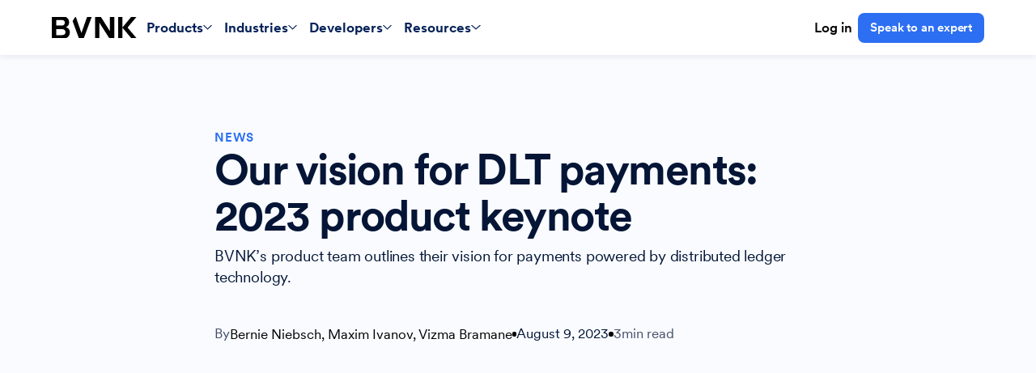

--- FILE ---
content_type: text/html; charset=utf-8
request_url: https://bvnk.com/blog/our-vision-for-dlt-payments
body_size: 49177
content:
<!DOCTYPE html><!-- Last Published: Wed Jan 21 2026 09:07:13 GMT+0000 (Coordinated Universal Time) --><html data-wf-domain="bvnk.com" data-wf-page="67b333c6029622ea1aa99850" data-wf-site="67b333c6029622ea1aa99788" lang="en" data-wf-collection="67b333c6029622ea1aa99929" data-wf-item-slug="our-vision-for-dlt-payments"><head><meta charset="utf-8"/><title>Our vision for DLT payments: 2023 product keynote  | BVNK Blog</title><meta content="BVNK’s product team outlines their vision for payments powered by distributed ledger technology." name="description"/><meta content="Our vision for DLT payments: 2023 product keynote  | BVNK Blog" property="og:title"/><meta content="BVNK’s product team outlines their vision for payments powered by distributed ledger technology." property="og:description"/><meta content="https://cdn.prod.website-files.com/67b333c6029622ea1aa997b3/67b333c7029622ea1aa9a009_Our-vision-for-DLT-payments_-2023-product-keynote%20(4).avif" property="og:image"/><meta content="Our vision for DLT payments: 2023 product keynote  | BVNK Blog" property="twitter:title"/><meta content="BVNK’s product team outlines their vision for payments powered by distributed ledger technology." property="twitter:description"/><meta content="https://cdn.prod.website-files.com/67b333c6029622ea1aa997b3/67b333c7029622ea1aa9a009_Our-vision-for-DLT-payments_-2023-product-keynote%20(4).avif" property="twitter:image"/><meta property="og:type" content="website"/><meta content="summary_large_image" name="twitter:card"/><meta content="width=device-width, initial-scale=1" name="viewport"/><link href="https://cdn.prod.website-files.com/67b333c6029622ea1aa99788/css/bvnk-staging.shared.55a87530d.min.css" rel="stylesheet" type="text/css" integrity="sha384-Vah1MNSQrX7SkzBeXKme8ggdw6rUClP/jc0SnffLAmpwDQXK8l1QvGHTnj1hPvK7" crossorigin="anonymous"/><link href="https://fonts.googleapis.com" rel="preconnect"/><link href="https://fonts.gstatic.com" rel="preconnect" crossorigin="anonymous"/><script src="https://ajax.googleapis.com/ajax/libs/webfont/1.6.26/webfont.js" type="text/javascript"></script><script type="text/javascript">WebFont.load({  google: {    families: ["Inter:regular,500,600,700,800","Geist:100,200,300,regular,500,600,700,800,900"]  }});</script><script type="text/javascript">!function(o,c){var n=c.documentElement,t=" w-mod-";n.className+=t+"js",("ontouchstart"in o||o.DocumentTouch&&c instanceof DocumentTouch)&&(n.className+=t+"touch")}(window,document);</script><link href="https://cdn.prod.website-files.com/67b333c6029622ea1aa99788/67b333c6029622ea1aa99dad_favicon.svg" rel="shortcut icon" type="image/x-icon"/><link href="https://cdn.prod.website-files.com/67b333c6029622ea1aa99788/67b333c6029622ea1aa99b65_Webclip.svg" rel="apple-touch-icon"/><link href="https://bvnk.com/blog/our-vision-for-dlt-payments" rel="canonical"/><link href="rss.xml" rel="alternate" title="RSS Feed" type="application/rss+xml"/><script async="" src="https://www.googletagmanager.com/gtag/js?id=G-YV8SWNRMN5"></script><script type="text/javascript">window.dataLayer = window.dataLayer || [];function gtag(){dataLayer.push(arguments);}gtag('set', 'developer_id.dZGVlNj', true);gtag('js', new Date());gtag('config', 'G-YV8SWNRMN5');</script><meta name="google-site-verification" content="oQC3ayqMoO-RBdHT2xjeDiZsZfvn6WpePKuieQTuqBc" />
<!-- Google Tag Manager -->
<script>(function(w,d,s,l,i){w[l]=w[l]||[];w[l].push({'gtm.start':
new Date().getTime(),event:'gtm.js'});var f=d.getElementsByTagName(s)[0],
j=d.createElement(s),dl=l!='dataLayer'?'&l='+l:'';j.async=true;j.src=
'https://www.googletagmanager.com/gtm.js?id='+i+dl;f.parentNode.insertBefore(j,f);
})(window,document,'script','dataLayer','GTM-MKJD6DR');</script>
<!-- End Google Tag Manager -->

<!-- US Redirect 
<script>
(function(g,e,o,t,a,r,ge,tl,y,s){
g.getElementsByTagName(o)[0].insertAdjacentHTML('afterbegin','<style id="georedirectstyle">body{opacity:0.0 !important;}</style>');
s=function(){g.getElementById('georedirectstyle').innerHTML='body{opacity:1.0 !important;}';};
t=g.getElementsByTagName(o)[0];y=g.createElement(e);y.async=true;
y.src='https://g10498469755.co/gr?id=-OjQyzxpcUcUtCKnhOPB&refurl='+g.referrer+'&winurl='+encodeURIComponent(window.location);
t.parentNode.insertBefore(y,t);y.onerror=function(){s()};
georedirectloaded=function(redirect){var to=0;if(redirect){to=5000};
setTimeout(function(){s();},to)};
})(document,'script','head');
</script>
-->
<!-- EEA Redirect -->
<script>
(function(g,e,o,t,a,r,ge,tl,y,s){
g.getElementsByTagName(o)[0].insertAdjacentHTML('afterbegin','<style id="georedirect1762860974962style">body{opacity:0.0 !important;}</style>');
s=function(){g.getElementById('georedirect1762860974962style').innerHTML='body{opacity:1.0 !important;}';};
t=g.getElementsByTagName(o)[0];y=g.createElement(e);y.async=true;
y.src='https://g10498469755.co/gr?id=-OdmgwBAE5o4rYy6WtRs&refurl='+g.referrer+'&winurl='+encodeURIComponent(window.location);
t.parentNode.insertBefore(y,t);y.onerror=function(){s()};
georedirect1762860974962loaded=function(redirect){var to=0;if(redirect){to=5000};
setTimeout(function(){s();},to)};
})(document,'script','head');
</script>

<style>
body {
    -moz-osx-font-smoothing: grayscale;
    -webkit-font-smoothing: antialiased;
    font-family: Circular, Inter, sans-serif;
}


</style>

<!-- Finsweet Cookie Consent -->
<script async src="https://cdn.jsdelivr.net/npm/@finsweet/cookie-consent@1/fs-cc.js" fs-cc-mode="opt-in" fs-cc-expires="180"></script>

<!--Update footer year automatically -->
<script>
  document.addEventListener("DOMContentLoaded", function() { 
  const yearSpan = document.querySelector('.copy-year');
    if (!yearSpan) return;
  const currentYear = new Date().getFullYear();

  yearSpan.textContent = currentYear;
});</script>
<script>
  window.edgetag=window.edgetag||function(){(edgetag.stubs=edgetag.stubs||[]).push(arguments)};

  edgetag('init', {
    edgeURL: 'https://hgtnv.bvnk.com',
    disableConsentCheck: true
  })
</script>
<script async type="text/javascript" src="https://hgtnv.bvnk.com/load"></script>

<!-- fire a PageView on every load -->
<script>
  document.addEventListener('DOMContentLoaded', () => {
    edgetag('tag', 'PageView');              // standard EdgeTag call
  });
</script>


<!-- fire a ViewContent -->
<script>
  document.addEventListener('DOMContentLoaded', () => {
    edgetag('tag', 'ViewContent');              // standard EdgeTag call
  });
</script>
<!--Geotargetly Geo Location -->
<script>
  (function(g,e,o,t,a,r,ge,tl,y){
  t=g.getElementsByTagName(o)[0];y=g.createElement(e);y.async=true;
  y.src='https://g792337341.co/geolocation?privacy&id=-OeGWW7jFR44Fqq2vhyR&refurl='+g.referrer+'&winurl='+encodeURIComponent(window.location)+'&navigatorlang='+(navigator.language || navigator.userLanguage || '');
  t.parentNode.insertBefore(y,t);
  })(document,'script','head');
</script><meta name="google-site-verification" content="oQC3ayqMoO-RBdHT2xjeDiZsZfvn6WpePKuieQTuqBc" />
<link
  rel="stylesheet"
  href="https://cdn.jsdelivr.net/npm/swiper@11/swiper-bundle.min.css"
/>
<script type="application/ld+json">
{
  "@context": "https://schema.org",
  "@type": "BlogPosting",
  "@id": "our-vision-for-dlt-payments",
  "url": "our-vision-for-dlt-payments",
  "mainEntityOfPage": "our-vision-for-dlt-payments",
  "headline": "Our vision for DLT payments: 2023 product keynote ",
  "description": "BVNK’s product team outlines their vision for payments powered by distributed ledger technology.",
  "image": [""],
  "datePublished": "Feb 17, 2025",
  "dateModified": "Mar 22, 2024",
  "author": {
    "@type": "Person",
    "name": "Bernie Niebsch, Maxim Ivanov, Vizma Bramane",
    "url": ""
  },
  "publisher": {
    "@type": "Organization",
    "name": "BVNK",
    "url": "https://bvnk.com/",
    "logo": {
      "@type": "ImageObject",
      "url": "https://cdn.prod.website-files.com/67b333c6029622ea1aa99788/67b333c6029622ea1aa99b06_BVNK%20logo.svg"
    }
  },
  "isPartOf": {
    "@type": "Blog",
    "name": "Our vision for DLT payments: 2023 product keynote ",
    "url": "our-vision-for-dlt-payments"
  },
  "articleSection": "TOPIC_CATEGORY",
  "keywords": News,
  "about": [
    { "@type": "Thing", "name": "News" }
  ]
}
</script>

<style>
	.swiper {
  	overflow: visible !important;
  }
  
  .swiper-slide {
  	height: auto !important;
  }
  
  .swiper-bullet_grey {
  	padding-left: 0px !important;
    padding-right: 0px !important;
  }
</style>
</head><body><div class="nav-wrapper"><div data-animation="default" class="navbar_component w-nav" data-easing2="linear" data-easing="linear" data-collapse="small" role="banner" data-no-scroll="1" data-duration="12" data-doc-height="1"><div class="card-hover-bg-code w-embed"><style>
.usecase_card:hover > .card-bg{opacity:1;background: radial-gradient(79.69% 75.75% at 20.31% 23.81%, rgba(255, 255, 255, 0.2) 0%, rgba(250, 251, 255, 0.2) 32.73%, rgba(241, 246, 255, 0.2) 82.73%, rgba(212, 226, 255, 0.2) 100%) /* warning: gradient uses a rotation that is not supported by CSS and may not behave as expected */, radial-gradient(163.91% 163.91% at 31.14% 31.08%, rgba(224, 234, 255, 0.1) 0%, rgba(44, 111, 242, 0.1) 100%) /* warning: gradient uses a rotation that is not supported by CSS and may not behave as expected */;}

.customers_slide-inner:hover > .card-bg{opacity:1;background: radial-gradient(79.69% 75.75% at 20.31% 23.81%, rgba(255, 255, 255, 0.2) 0%, rgba(250, 251, 255, 0.2) 32.73%, rgba(241, 246, 255, 0.2) 82.73%, rgba(212, 226, 255, 0.2) 100%) /* warning: gradient uses a rotation that is not supported by CSS and may not behave as expected */, radial-gradient(163.91% 163.91% at 31.14% 31.08%, rgba(224, 234, 255, 0.1) 0%, rgba(44, 111, 242, 0.1) 100%) /* warning: gradient uses a rotation that is not supported by CSS and may not behave as expected */;}

</style>

<style>

  html, body {
    -webkit-font-smoothing: antialiased;
    -moz-osx-font-smoothing: grayscale;
    text-rendering: optimizeLegibility;
  }

  .w-embed{display:flex}

  .why-card:hover > .bg-blur{opacity:100%;background:linear-gradient(38.02deg, #062259 28.12%, #082F7B 60.11%, #0D49BF 122.98%);}

  .usecase_card:hover > .round_arrow-blovk{border-color:#2C6FF2}

  .why-card:hover > .round_arrow-blovk{border-color:#71A1FF}

  .customers_slide-inner:hover > .round_arrow-blovk{border-color:#2C6FF2}
</style></div><div class="scalling-css w-embed"><style>
  html { font-size: 1rem; }
  @media screen and (max-width:1440px) { html { font-size: calc(0.43750000000000006rem + 0.6249999999999999vw); } }
  @media screen and (max-width:960px) { html { font-size: calc(0.6505197505197505rem + 0.4158004158004158vw); } }
  @media screen and (max-width:767px) { html { font-size: calc(0.7494769874476988rem + 0.6368200836820083vw); } }
  @media screen and (max-width:479px) { html { font-size: calc(0.7494769874476988rem + 0.8368200836820083vw); } }
</style></div><div class="scrollbar-css w-embed"><style>
.inner_tab-wrap {
  overflow-x: auto; /* Enables horizontal scrolling */
  overflow-y: hidden; /* Hides vertical scrollbar */
  white-space: nowrap; /* Keeps items in one line */
  padding-bottom: 16px; /* Adds space between content and scrollbar */
}

/* Height of horizontal scrollbar */
.inner_tab-wrap::-webkit-scrollbar {
  height: 6px; /* Change width to height for horizontal scrolling */
}

/* Scrollbar track */
.inner_tab-wrap::-webkit-scrollbar-track {
  background: rgb(217, 217, 217);
  border-radius: 10px; /* Rounds the scrollbar track */
  border-style: none;
}

/* Scrollbar thumb (draggable part) */
.inner_tab-wrap::-webkit-scrollbar-thumb {
  background: rgb(84, 94, 251);
  border-radius: 10px; /* Rounds the scrollbar thumb */
}
</style>

<style>

.nav-right-link:hover> .nav-blog-top-link > .w-embed {
    transform: translateX(3px);
    transition: transform 0.3s ease;
}

.resource-d-left:hover > .nav-blog-top-link > .w-embed {
    transform: translateX(3px);
    transition: transform 0.3s ease;
}

.nav-right-link > .nav-blog-top-link > .w-embed {
    transition: transform 0.3s ease;
}

.resource-d-left > .nav-blog-top-link > .w-embed {
    transition: transform 0.3s ease;
}

</style></div><div class="container-large nav"><div class="padding-global nav"><div class="navbar_main-container"><div class="div-block-21"><div class="navbar_menu-wrap"><a href="/" class="navbar_logo-wrapper w-nav-brand"><img loading="lazy" src="https://cdn.prod.website-files.com/67b333c6029622ea1aa99788/67b333c6029622ea1aa99b06_BVNK%20logo.svg" alt="" class="image"/></a></div><div class="navbar_link-wrap is-visible"><div data-delay="0" data-hover="true" class="navbar_dd-menu mega-dropdown w-dropdown"><div class="navbar_dd-toggle w-dropdown-toggle"><div>Products</div><div class="navbar-icon w-embed"><svg width="100%" height="100%" viewBox="0 0 12 7" fill="none" xmlns="http://www.w3.org/2000/svg">
<path d="M5.9995 6.15526L0.484375 0.640136L1.01463 0.109886L5.9995 5.09476L10.9844 0.109886L11.5146 0.640136L5.9995 6.15526Z" fill="currentColor" stroke="currentColor" stroke-width="0.7"/>
</svg></div></div><nav class="navbar_dd-list w-dropdown-list"><div class="dropdown-container"><div><div class="mega-nav_content"><div class="hide w-embed"><style>
/* default hidden */
.inner-links .inner-link-subtext {
  display: none;
}

/* show when parent has .is-active */
.inner-links.active .inner-link-subtext {
  display: block;
}

</style></div><div class="nav-inner-wrapper"><div class="inner-link-llist hide-mob"><a href="/payments" class="inner-links active w-inline-block"><div class="inner-link-wrapper"><div>Managed payments</div><div class="code-embed-2 w-embed"><svg width="8" height="13" viewBox="0 0 8 13" fill="none" xmlns="http://www.w3.org/2000/svg">
<path d="M1.30997 11.7132C1.35723 11.7597 1.42103 11.7856 1.48733 11.785C1.55363 11.7845 1.617 11.7576 1.66351 11.7104L7.13396 6.15093C7.2308 6.05252 7.22952 5.89423 7.13111 5.79739L1.57167 0.32694C1.52441 0.280436 1.46061 0.254611 1.39431 0.255145C1.32801 0.25568 1.26463 0.282532 1.21813 0.329792L0.692172 0.864303C0.595332 0.962719 0.596609 1.121 0.695025 1.21785L5.54176 5.987L0.772603 10.8337C0.675763 10.9321 0.67704 11.0904 0.775455 11.1873L1.30997 11.7132Z" fill="#1B2265" stroke="#1B2265" stroke-width="0.5" stroke-linejoin="round"/>
</svg></div></div><div class="inner-link-subtext">Leverage our custody, liquidity and licensing to get started.</div></a><a href="/self-managed-payments" class="inner-links w-inline-block"><div class="inner-link-wrapper"><div>Self managed payments</div><div class="code-embed-2 w-embed"><svg width="8" height="13" viewBox="0 0 8 13" fill="none" xmlns="http://www.w3.org/2000/svg">
<path d="M1.30997 11.7132C1.35723 11.7597 1.42103 11.7856 1.48733 11.785C1.55363 11.7845 1.617 11.7576 1.66351 11.7104L7.13396 6.15093C7.2308 6.05252 7.22952 5.89423 7.13111 5.79739L1.57167 0.32694C1.52441 0.280436 1.46061 0.254611 1.39431 0.255145C1.32801 0.25568 1.26463 0.282532 1.21813 0.329792L0.692172 0.864303C0.595332 0.962719 0.596609 1.121 0.695025 1.21785L5.54176 5.987L0.772603 10.8337C0.675763 10.9321 0.67704 11.0904 0.775455 11.1873L1.30997 11.7132Z" fill="#1B2265" stroke="#1B2265" stroke-width="0.5" stroke-linejoin="round"/>
</svg></div></div><div class="inner-link-subtext">Plug in your own licences, custodian and liquidity partners.<br/></div></a><div class="inner-links"><div class="inner-link-wrapper"><div>Ensure compliance </div><div class="code-embed-2 w-embed"><svg width="8" height="13" viewBox="0 0 8 13" fill="none" xmlns="http://www.w3.org/2000/svg">
<path d="M1.30997 11.7132C1.35723 11.7597 1.42103 11.7856 1.48733 11.785C1.55363 11.7845 1.617 11.7576 1.66351 11.7104L7.13396 6.15093C7.2308 6.05252 7.22952 5.89423 7.13111 5.79739L1.57167 0.32694C1.52441 0.280436 1.46061 0.254611 1.39431 0.255145C1.32801 0.25568 1.26463 0.282532 1.21813 0.329792L0.692172 0.864303C0.595332 0.962719 0.596609 1.121 0.695025 1.21785L5.54176 5.987L0.772603 10.8337C0.675763 10.9321 0.67704 11.0904 0.775455 11.1873L1.30997 11.7132Z" fill="#1B2265" stroke="#1B2265" stroke-width="0.5" stroke-linejoin="round"/>
</svg></div></div></div><a href="/changelog" class="inner-links w-inline-block"><div class="inner-link-wrapper"><div>Changelog</div><div class="code-embed-2 w-embed"><svg width="8" height="13" viewBox="0 0 8 13" fill="none" xmlns="http://www.w3.org/2000/svg">
<path d="M1.30997 11.7132C1.35723 11.7597 1.42103 11.7856 1.48733 11.785C1.55363 11.7845 1.617 11.7576 1.66351 11.7104L7.13396 6.15093C7.2308 6.05252 7.22952 5.89423 7.13111 5.79739L1.57167 0.32694C1.52441 0.280436 1.46061 0.254611 1.39431 0.255145C1.32801 0.25568 1.26463 0.282532 1.21813 0.329792L0.692172 0.864303C0.595332 0.962719 0.596609 1.121 0.695025 1.21785L5.54176 5.987L0.772603 10.8337C0.675763 10.9321 0.67704 11.0904 0.775455 11.1873L1.30997 11.7132Z" fill="#1B2265" stroke="#1B2265" stroke-width="0.5" stroke-linejoin="round"/>
</svg></div></div></a></div><div id="w-node-_1935113a-2c03-60ae-dbb8-33588b8791b0-d73d3191" class="inner-dropdown-content-wrapper"><div class="innner-dropdown-list"><div class="div-block-35"><div class="div-block-53"><div>Managed payments</div><a href="/payments" class="page-link-cover w-inline-block"></a><div class="nav-text-link-mobile">Leverage our custody, liquidity and licensing to get started.</div></div><div class="inner-dropdown-grid"><a href="/payments#manage-send" class="inner-dropdown-nav-item w-inline-block"><div class="d-icon w-embed"><svg width="48" height="48" viewBox="0 0 48 48" fill="none" xmlns="http://www.w3.org/2000/svg">
<path d="M14.5276 34.1154C11.8355 33.2286 9.9079 31.7617 8.74474 29.7148C7.58158 27.6679 7 25.687 7 23.7722C7 21.8574 7.58158 19.8765 8.74474 17.8296C9.9079 15.7827 11.8355 14.3158 14.5276 13.429V14.6995C12.6746 15.3318 11.1555 16.479 9.97033 18.1413C8.78545 19.8036 8.19302 21.6806 8.19302 23.7722C8.19302 25.8638 8.78545 27.7343 9.97033 29.3837C11.1555 31.033 12.6746 32.1868 14.5276 32.8449V34.1154ZM27.1615 34.6284C24.1729 34.6284 21.6164 33.5661 19.492 31.4417C17.3675 29.3172 16.3053 26.7607 16.3053 23.7722C16.3053 20.7836 17.3675 18.2271 19.492 16.1027C21.6164 13.9782 24.1729 12.916 27.1615 12.916C28.412 12.916 29.6522 13.1317 30.882 13.5631C32.1119 13.9945 33.2228 14.6477 34.2149 15.5227L33.4096 16.3667C32.5447 15.637 31.5784 15.0783 30.5106 14.6906C29.4431 14.3029 28.3267 14.109 27.1615 14.109C24.495 14.109 22.2179 15.053 20.3302 16.9409C18.4423 18.8289 17.4983 21.106 17.4983 23.7722C17.4983 26.4384 18.4423 28.7155 20.3302 30.6034C22.2179 32.4914 24.495 33.4354 27.1615 33.4354C28.3267 33.4354 29.4431 33.243 30.5106 32.8584C31.5784 32.4735 32.5447 31.9262 33.4096 31.2164L34.2149 32.0217C33.2228 32.8967 32.1119 33.5499 30.882 33.9813C29.6522 34.4127 28.412 34.6284 27.1615 34.6284ZM35.9926 28.7319L35.1307 27.87L38.7365 24.2642H25.8463V23.1848H38.7365L35.1307 19.6088L35.9926 18.7171L41 23.7245L35.9926 28.7319Z" fill="currentColor"/>
</svg></div><div class="div-block-26"><div class="text-block-40">Send</div><div class="text-block-39">Pay individuals and businesses globally.</div></div></a><a href="/payments#manage-receive" class="inner-dropdown-nav-item w-inline-block"><div class="d-icon w-embed"><svg width="48" height="48" viewBox="0 0 48 48" fill="none" xmlns="http://www.w3.org/2000/svg">
<path d="M17.7786 16.7432L9 24.8714L17.7786 33L18.7052 32.1421L10.8531 24.8714L18.7052 17.6309L17.7786 16.7432ZM37.7175 14V18.566C37.7175 20.1692 37.1222 21.5219 35.9315 22.6241C34.7411 23.7266 33.2696 24.2779 31.5168 24.2779H17.9708L25.1814 17.6309L24.2549 16.7432L15.4762 24.8714L24.2549 33L25.1814 32.1421L17.9708 25.4654H31.5168C33.6222 25.4654 35.3957 24.8029 36.8372 23.4778C38.2791 22.1528 39 20.5155 39 18.566V14H37.7175Z" fill="currentColor"/>
</svg></div><div class="div-block-26"><div class="text-block-40">Receive</div><div class="text-block-39">Get paid in stablecoins.</div></div></a><a href="/payments#manage-convert" class="inner-dropdown-nav-item w-inline-block"><div class="d-icon w-embed"><svg width=" 100%" height=" 100%" viewBox="0 0 48 48" fill="none" xmlns="http://www.w3.org/2000/svg">
<path d="M23.7139 38.4406C20.6929 38.4406 17.9282 37.552 15.4196 35.7748C12.911 33.9977 11.0567 31.7521 9.85674 29.0379V34.4407H8.71387V27.0122H16.1424V28.1551H10.7396C11.7358 30.7664 13.4515 32.943 15.8868 34.6847C18.3221 36.4267 20.9312 37.2977 23.7139 37.2977C25.5309 37.2977 27.2428 36.9691 28.8496 36.3119C30.4561 35.6548 31.8732 34.7458 33.1009 33.5849C34.3286 32.4239 35.3234 31.0496 36.0853 29.4621C36.8472 27.8744 37.2852 26.1625 37.3994 24.3264H38.5423C38.4469 26.294 37.9912 28.1349 37.1751 29.8491C36.3589 31.5634 35.289 33.0586 33.9652 34.3348C32.6414 35.611 31.0985 36.6144 29.3365 37.3449C27.5747 38.0753 25.7005 38.4406 23.7139 38.4406ZM23.0654 33.5292V31.6665C22.0843 31.4263 21.2305 31.04 20.504 30.5077C19.7773 29.9753 19.1634 29.2159 18.6625 28.2293L19.7281 27.7978C20.1396 28.7006 20.7182 29.4053 21.4638 29.9119C22.2096 30.4188 23.0368 30.6722 23.9453 30.6722C24.9167 30.6722 25.7972 30.4212 26.5868 29.9193C27.3762 29.4174 27.7709 28.6465 27.7709 27.6065C27.7709 26.7321 27.4947 26.0355 26.9423 25.5165C26.3901 24.9975 25.2939 24.4104 23.6537 23.7552C22.0348 23.1361 20.8777 22.5056 20.1824 21.8635C19.4873 21.2217 19.1398 20.3512 19.1398 19.252C19.1398 18.315 19.4826 17.4818 20.1682 16.7523C20.8539 16.0228 21.8444 15.5714 23.1396 15.3981V13.6465H24.3538V15.3981C25.1425 15.459 25.8644 15.699 26.5196 16.1179C27.1748 16.5369 27.7129 17.1036 28.1338 17.8179L27.1224 18.2722C26.7319 17.6933 26.2643 17.2399 25.7196 16.912C25.1748 16.5844 24.531 16.4206 23.7882 16.4206C22.7652 16.4206 21.9324 16.6912 21.2896 17.2322C20.6468 17.7732 20.3254 18.4465 20.3254 19.252C20.3254 20.0825 20.5711 20.7235 21.0626 21.1749C21.5539 21.6263 22.6128 22.1587 24.2394 22.772C25.9861 23.4522 27.2043 24.1408 27.8939 24.8379C28.5832 25.5349 28.9279 26.4578 28.9279 27.6065C28.9279 28.2827 28.7927 28.8713 28.5223 29.3722C28.2519 29.8732 27.9029 30.295 27.4753 30.6377C27.0477 30.9806 26.5558 31.2459 25.9996 31.4336C25.4435 31.6211 24.8701 31.7235 24.2795 31.7408V33.5292H23.0654ZM8.88547 22.8407C9.01868 20.7778 9.5029 18.8845 10.3381 17.1609C11.1736 15.437 12.2627 13.9464 13.6055 12.6893C14.9484 11.4321 16.4864 10.4574 18.2197 9.76507C19.9531 9.07273 21.7844 8.72656 23.7139 8.72656C26.6776 8.72656 29.4424 9.61984 32.0082 11.4064C34.5737 13.1932 36.428 15.4723 37.571 18.2436V12.7264H38.7139V20.1549H31.2854V19.0121H36.6881C35.7489 16.496 34.0631 14.3433 31.6308 12.5537C29.1985 10.7642 26.5595 9.86944 23.7139 9.86944C21.9729 9.86944 20.2991 10.1885 18.6926 10.8266C17.0858 11.4647 15.6638 12.3546 14.4268 13.4964C13.1897 14.6384 12.1759 16.0032 11.3855 17.5906C10.5949 19.1783 10.1425 20.9284 10.0283 22.8407H8.88547Z" fill="currentColor"/>
</svg></div><div class="div-block-26"><div class="text-block-40">Convert</div><div class="text-block-39">On and offramp in one platform.</div></div></a><a href="/payments#manage-store" class="inner-dropdown-nav-item w-inline-block"><div class="d-icon w-embed"><svg width="48" height="48" viewBox="0 0 48 48" fill="none" xmlns="http://www.w3.org/2000/svg">
<path d="M36 13H12C11.2044 13 10.4413 13.3161 9.87868 13.8787C9.31607 14.4413 9 15.2044 9 16V32.8C9 33.5956 9.31607 34.3587 9.87868 34.9213C10.4413 35.4839 11.2044 35.8 12 35.8H36C36.7957 35.8 37.5587 35.4839 38.1213 34.9213C38.6839 34.3587 39 33.5956 39 32.8V16C39 15.2044 38.6839 14.4413 38.1213 13.8787C37.5587 13.3161 36.7957 13 36 13ZM10.2 19H37.8V22.6H28.8C28.6409 22.6 28.4883 22.6632 28.3757 22.7757C28.2632 22.8883 28.2 23.0409 28.2 23.2C28.2 24.3139 27.7575 25.3822 26.9699 26.1698C26.1822 26.9575 25.1139 27.4 24 27.4C22.8861 27.4 21.8178 26.9575 21.0302 26.1698C20.2425 25.3822 19.8 24.3139 19.8 23.2C19.8 23.0409 19.7368 22.8883 19.6243 22.7757C19.5117 22.6632 19.3591 22.6 19.2 22.6H10.2V19ZM12 14.2H36C36.4774 14.2 36.9352 14.3896 37.2728 14.7272C37.6104 15.0648 37.8 15.5226 37.8 16V17.8H10.2V16C10.2 15.5226 10.3896 15.0648 10.7272 14.7272C11.0648 14.3896 11.5226 14.2 12 14.2ZM36 34.6H12C11.5226 34.6 11.0648 34.4104 10.7272 34.0728C10.3896 33.7352 10.2 33.2774 10.2 32.8V23.8H18.633C18.7797 25.1208 19.4083 26.3412 20.3985 27.2275C21.3888 28.1139 22.671 28.6039 24 28.6039C25.329 28.6039 26.6112 28.1139 27.6015 27.2275C28.5917 26.3412 29.2203 25.1208 29.367 23.8H37.8V32.8C37.8 33.2774 37.6104 33.7352 37.2728 34.0728C36.9352 34.4104 36.4774 34.6 36 34.6Z" fill="currentColor"/>
</svg></div><div class="div-block-26"><div class="text-block-40">Store</div><div class="text-block-39">Manage funds in stablecoin wallets.</div></div></a><div class="div-block-28 mob-show"><a href="#" class="inner-dropdown-nav-item w-inline-block"><div class="d-icon w-embed"><svg width=" 100%" height=" 100%" viewBox="0 0 48 48" fill="none" xmlns="http://www.w3.org/2000/svg">
<path d="M36 13H12C11.2044 13 10.4413 13.3161 9.87868 13.8787C9.31607 14.4413 9 15.2044 9 16V32.8C9 33.5956 9.31607 34.3587 9.87868 34.9213C10.4413 35.4839 11.2044 35.8 12 35.8H36C36.7957 35.8 37.5587 35.4839 38.1213 34.9213C38.6839 34.3587 39 33.5956 39 32.8V16C39 15.2044 38.6839 14.4413 38.1213 13.8787C37.5587 13.3161 36.7957 13 36 13ZM10.2 19H37.8V22.6H28.8C28.6409 22.6 28.4883 22.6632 28.3757 22.7757C28.2632 22.8883 28.2 23.0409 28.2 23.2C28.2 24.3139 27.7575 25.3822 26.9699 26.1698C26.1822 26.9575 25.1139 27.4 24 27.4C22.8861 27.4 21.8178 26.9575 21.0302 26.1698C20.2425 25.3822 19.8 24.3139 19.8 23.2C19.8 23.0409 19.7368 22.8883 19.6243 22.7757C19.5117 22.6632 19.3591 22.6 19.2 22.6H10.2V19ZM12 14.2H36C36.4774 14.2 36.9352 14.3896 37.2728 14.7272C37.6104 15.0648 37.8 15.5226 37.8 16V17.8H10.2V16C10.2 15.5226 10.3896 15.0648 10.7272 14.7272C11.0648 14.3896 11.5226 14.2 12 14.2ZM36 34.6H12C11.5226 34.6 11.0648 34.4104 10.7272 34.0728C10.3896 33.7352 10.2 33.2774 10.2 32.8V23.8H18.633C18.7797 25.1208 19.4083 26.3412 20.3985 27.2275C21.3888 28.1139 22.671 28.6039 24 28.6039C25.329 28.6039 26.6112 28.1139 27.6015 27.2275C28.5917 26.3412 29.2203 25.1208 29.367 23.8H37.8V32.8C37.8 33.2774 37.6104 33.7352 37.2728 34.0728C36.9352 34.4104 36.4774 34.6 36 34.6Z" fill="currentColor"/>
</svg></div><div class="div-block-26"><div class="text-block-40">Embedded wallets</div><div class="text-block-39">In your platform, in your brand</div></div></a><a href="#" class="inner-dropdown-nav-item w-inline-block"><div class="d-icon w-embed"><svg width=" 100%" height=" 100%" viewBox="0 0 48 48" fill="none" xmlns="http://www.w3.org/2000/svg">
<path d="M22.8878 38.5V30.2495H24.2V33.7235H38.5V35.0358H24.2V38.5H22.8878ZM9.5 35.0358V33.7235H18.1637V35.0358H9.5ZM16.8515 28.1206V24.6559H9.5V23.3441H16.8515V19.8598H18.1637V28.1206H16.8515ZM22.8878 24.6559V23.3441H38.5V24.6559H22.8878ZM29.8362 17.7177V9.5H31.1485V12.9642H38.5V14.2765H31.1485V17.7177H29.8362ZM9.5 14.2765V12.9642H25.1122V14.2765H9.5Z" fill="currentColor"/>
</svg></div><div class="div-block-26"><div class="text-block-40">Payments orchestration</div><div class="text-block-39">Automate transactions in-house</div></div></a></div><div class="div-block-28 mob-show"><a href="#" class="inner-dropdown-nav-item w-inline-block"><div class="d-icon w-embed"><svg width=" 100%" height=" 100%" viewBox="0 0 48 48" fill="none" xmlns="http://www.w3.org/2000/svg">
<path d="M35.6793 10.4346H13.0707C12.6209 10.4346 12.1896 10.6132 11.8716 10.9312C11.5536 11.2492 11.375 11.6805 11.375 12.1302V20.0433C11.375 27.2724 14.8695 31.6472 17.8001 34.0465C20.9653 36.6352 24.0952 37.5085 24.2266 37.5452C24.3238 37.5716 24.4262 37.5716 24.5234 37.5452C24.6548 37.5085 27.7847 36.6352 30.9499 34.0465C33.8805 31.6444 37.375 27.2724 37.375 20.0433V12.1302C37.375 11.6805 37.1964 11.2492 36.8784 10.9312C36.5604 10.6132 36.1291 10.4346 35.6793 10.4346ZM36.2446 20.0433C36.2446 25.475 34.2338 29.8823 30.2688 33.1436C28.5179 34.5797 26.521 35.6861 24.375 36.4091C22.2287 35.6868 20.2317 34.5803 18.4812 33.1436C14.5162 29.8823 12.5054 25.475 12.5054 20.0433V12.1302C12.5054 11.9803 12.565 11.8366 12.671 11.7306C12.777 11.6246 12.9207 11.565 13.0707 11.565H35.6793C35.8293 11.565 35.973 11.6246 36.079 11.7306C36.185 11.8366 36.2446 11.9803 36.2446 12.1302V20.0433ZM30.4271 18.5129C30.4796 18.5654 30.5213 18.6278 30.5498 18.6964C30.5782 18.765 30.5928 18.8386 30.5928 18.9128C30.5928 18.9871 30.5782 19.0607 30.5498 19.1293C30.5213 19.1979 30.4796 19.2602 30.4271 19.3127L22.514 27.2258C22.4615 27.2783 22.3992 27.32 22.3306 27.3485C22.262 27.3769 22.1884 27.3915 22.1141 27.3915C22.0399 27.3915 21.9663 27.3769 21.8977 27.3485C21.8291 27.32 21.7667 27.2783 21.7142 27.2258L18.3229 23.8345C18.2169 23.7284 18.1573 23.5846 18.1573 23.4346C18.1573 23.2846 18.2169 23.1407 18.3229 23.0347C18.429 22.9286 18.5728 22.869 18.7228 22.869C18.8728 22.869 19.0167 22.9286 19.1227 23.0347L22.1141 26.0261L29.6273 18.5129C29.6798 18.4604 29.7421 18.4187 29.8107 18.3903C29.8793 18.3618 29.9529 18.3472 30.0272 18.3472C30.1015 18.3472 30.175 18.3618 30.2436 18.3903C30.3122 18.4187 30.3746 18.4604 30.4271 18.5129Z" fill="currentColor"/>
</svg></div><div class="div-block-26"><div class="text-block-40">Compliance</div><div class="text-block-39">Deploy AML resources more effectively</div></div></a><a href="#" class="inner-dropdown-nav-item w-inline-block"><div class="d-icon w-embed"><svg width=" 100%" height=" 100%" viewBox="0 0 48 48" fill="none" xmlns="http://www.w3.org/2000/svg">
<path d="M35.3043 19.4349H30.2174V15.4784C30.2174 13.8294 29.5623 12.248 28.3964 11.082C27.2304 9.91603 25.649 9.26099 24 9.26099C22.351 9.26099 20.7696 9.91603 19.6036 11.082C18.4377 12.248 17.7826 13.8294 17.7826 15.4784V19.4349H12.6957C12.2459 19.4349 11.8146 19.6135 11.4966 19.9315C11.1786 20.2495 11 20.6808 11 21.1306V36.9566C11 37.4064 11.1786 37.8376 11.4966 38.1556C11.8146 38.4736 12.2459 38.6523 12.6957 38.6523H35.3043C35.7541 38.6523 36.1854 38.4736 36.5034 38.1556C36.8214 37.8376 37 37.4064 37 36.9566V21.1306C37 20.6808 36.8214 20.2495 36.5034 19.9315C36.1854 19.6135 35.7541 19.4349 35.3043 19.4349ZM18.913 15.4784C18.913 14.1292 19.449 12.8353 20.403 11.8814C21.357 10.9274 22.6509 10.3914 24 10.3914C25.3491 10.3914 26.643 10.9274 27.597 11.8814C28.551 12.8353 29.087 14.1292 29.087 15.4784V19.4349H18.913V15.4784ZM35.8696 36.9566C35.8696 37.1065 35.81 37.2503 35.704 37.3563C35.598 37.4623 35.4543 37.5219 35.3043 37.5219H12.6957C12.5457 37.5219 12.402 37.4623 12.296 37.3563C12.19 37.2503 12.1304 37.1065 12.1304 36.9566V21.1306C12.1304 20.9806 12.19 20.8369 12.296 20.7309C12.402 20.6249 12.5457 20.5653 12.6957 20.5653H35.3043C35.4543 20.5653 35.598 20.6249 35.704 20.7309C35.81 20.8369 35.8696 20.9806 35.8696 21.1306V36.9566ZM25.1304 29.0436C25.1304 29.2672 25.0641 29.4857 24.9399 29.6716C24.8157 29.8575 24.6392 30.0024 24.4326 30.088C24.226 30.1735 23.9987 30.1959 23.7795 30.1523C23.5602 30.1087 23.3588 30.001 23.2007 29.8429C23.0426 29.6848 22.9349 29.4834 22.8913 29.2641C22.8477 29.0448 22.8701 28.8176 22.9556 28.611C23.0412 28.4044 23.1861 28.2279 23.372 28.1037C23.5579 27.9795 23.7764 27.9132 24 27.9132C24.2998 27.9132 24.5873 28.0323 24.7993 28.2443C25.0113 28.4563 25.1304 28.7438 25.1304 29.0436Z" fill="currentColor"/>
</svg></div><div class="div-block-26"><div class="text-block-40">Security</div><div class="text-block-39">We’re ISO 27001:2022 certified</div></div></a></div></div><div class="div-block-53"><div>Self managed payments</div><div class="nav-text-link-mobile">Plug in your own licences, custodian, and liquidity partners.</div><a href="/self-managed-payments" class="page-link-cover w-inline-block"></a></div><div class="inner-dropdown-grid flex mobile-view"><div class="div-block-28"><a href="/self-managed-payments#self-cross" class="inner-dropdown-nav-item w-inline-block"><div class="d-icon w-embed"><svg width="48" height="48" viewBox="0 0 48 48" fill="none" xmlns="http://www.w3.org/2000/svg">
<path d="M23.028 10.2979C19.6255 10.3708 16.3867 11.773 14.0052 14.2041C11.6236 16.6353 10.2884 19.9022 10.2856 23.3055C10.2579 26.866 11.6376 30.2933 14.1245 32.8416C16.6113 35.3898 20.004 36.8526 23.5641 36.9118C25.3185 36.9109 27.0556 36.5644 28.6761 35.8922C30.2966 35.2199 31.7689 34.2351 33.0088 32.9939C34.2487 31.7527 35.232 30.2795 35.9025 28.6582C36.5731 27.037 36.9177 25.2996 36.9168 23.5452C36.9196 21.799 36.5768 20.0694 35.9083 18.4562C35.2398 16.843 34.2587 15.378 33.0215 14.1455C31.7844 12.9131 30.3156 11.9376 28.6998 11.2753C27.0841 10.613 25.3532 10.2769 23.607 10.2863C23.4124 10.2863 23.2202 10.2898 23.028 10.2979ZM23.028 10.2979C16.0808 17.8241 16.0807 27.6429 23.028 36.906M24.1858 10.2979C31.1331 17.8241 31.1331 27.6395 24.1858 36.9025M12.4694 16.0688H34.6242M10.289 23.0161H36.9167M12.005 29.9633H35.2784" stroke="currentColor" stroke-width="1.2" stroke-linecap="round" stroke-linejoin="round"/>
</svg></div><div class="div-block-26"><div class="new-tag-title"><div class="text-block-40">Cross border payments</div></div><div class="text-block-39">Orchestrate global payments across rails.</div></div></a><a href="/self-managed-payments#self-merchant" class="inner-dropdown-nav-item w-inline-block"><div class="d-icon w-embed"><svg width=" 100%" height=" 100%" viewBox="0 0 48 48" fill="none" xmlns="http://www.w3.org/2000/svg">
<path d="M22.8878 38.5V30.2495H24.2V33.7235H38.5V35.0358H24.2V38.5H22.8878ZM9.5 35.0358V33.7235H18.1637V35.0358H9.5ZM16.8515 28.1206V24.6559H9.5V23.3441H16.8515V19.8598H18.1637V28.1206H16.8515ZM22.8878 24.6559V23.3441H38.5V24.6559H22.8878ZM29.8362 17.7177V9.5H31.1485V12.9642H38.5V14.2765H31.1485V17.7177H29.8362ZM9.5 14.2765V12.9642H25.1122V14.2765H9.5Z" fill="currentColor"/>
</svg></div><div class="div-block-26"><div class="text-block-40">Merchant payments</div><div class="text-block-39">Send or receive stablecoins, convert to fiat.</div></div></a><a href="/self-managed-payments#self-trading" class="inner-dropdown-nav-item w-inline-block"><div class="d-icon center w-embed"><svg width="30" height="30" viewBox="0 0 30 30" fill="none" xmlns="http://www.w3.org/2000/svg">
<g clip-path="url(#clip0_3107_95973)">
<path d="M28.2269 13.8857V8.31641H23.1133" stroke="currentColor" stroke-width="1.38462" stroke-linecap="round" stroke-linejoin="round"/>
<path d="M28.2269 8.31641L22.4883 14.5664C22.1618 14.9228 21.7523 15.1756 21.3039 15.2977C20.8554 15.4198 20.3849 15.4066 19.9428 15.2595L13.4542 13.3783C13.0215 13.2509 12.5656 13.2502 12.1327 13.3762C11.6997 13.5023 11.3049 13.7506 10.9883 14.0961L4.36328 21.3115" stroke="currentColor" stroke-width="1.38462" stroke-linecap="round" stroke-linejoin="round"/>
<path d="M1.1543 28.9033L28.8466 28.9033" stroke="currentColor" stroke-width="1.38462" stroke-linecap="round" stroke-linejoin="round"/>
<path d="M0.398511 28.9033L0.398511 29.5956L1.78313 29.5956L1.78313 28.9033L0.398511 28.9033ZM1.78313 1.18818C1.78313 0.805824 1.47317 0.495867 1.09082 0.495867C0.708469 0.495867 0.398513 0.805822 0.398513 1.18818L1.78313 1.18818ZM1.09082 28.9033L1.78313 28.9033L1.78313 1.18818L1.09082 1.18818L0.398513 1.18818L0.398511 28.9033L1.09082 28.9033Z" fill="currentColor"/>
</g>
<defs>
<clipPath id="clip0_3107_95973">
<rect width="30" height="30" fill="white"/>
</clipPath>
</defs>
</svg></div><div class="div-block-26"><div class="text-block-40">Trading &amp; Treasury</div><div class="text-block-39">Smart routing and trading for 24/7 liquidity.</div></div></a></div></div><div class="div-block-53"><div>Ensure compliance</div></div><div class="inner-dropdown-grid flex mobile-view"><div class="div-block-28"><a href="/compliance" class="inner-dropdown-nav-item w-inline-block"><div class="d-icon w-embed"><svg width=" 100%" height=" 100%" viewBox="0 0 48 48" fill="none" xmlns="http://www.w3.org/2000/svg">
<path d="M35.6793 10.4346H13.0707C12.6209 10.4346 12.1896 10.6132 11.8716 10.9312C11.5536 11.2492 11.375 11.6805 11.375 12.1302V20.0433C11.375 27.2724 14.8695 31.6472 17.8001 34.0465C20.9653 36.6352 24.0952 37.5085 24.2266 37.5452C24.3238 37.5716 24.4262 37.5716 24.5234 37.5452C24.6548 37.5085 27.7847 36.6352 30.9499 34.0465C33.8805 31.6444 37.375 27.2724 37.375 20.0433V12.1302C37.375 11.6805 37.1964 11.2492 36.8784 10.9312C36.5604 10.6132 36.1291 10.4346 35.6793 10.4346ZM36.2446 20.0433C36.2446 25.475 34.2338 29.8823 30.2688 33.1436C28.5179 34.5797 26.521 35.6861 24.375 36.4091C22.2287 35.6868 20.2317 34.5803 18.4812 33.1436C14.5162 29.8823 12.5054 25.475 12.5054 20.0433V12.1302C12.5054 11.9803 12.565 11.8366 12.671 11.7306C12.777 11.6246 12.9207 11.565 13.0707 11.565H35.6793C35.8293 11.565 35.973 11.6246 36.079 11.7306C36.185 11.8366 36.2446 11.9803 36.2446 12.1302V20.0433ZM30.4271 18.5129C30.4796 18.5654 30.5213 18.6278 30.5498 18.6964C30.5782 18.765 30.5928 18.8386 30.5928 18.9128C30.5928 18.9871 30.5782 19.0607 30.5498 19.1293C30.5213 19.1979 30.4796 19.2602 30.4271 19.3127L22.514 27.2258C22.4615 27.2783 22.3992 27.32 22.3306 27.3485C22.262 27.3769 22.1884 27.3915 22.1141 27.3915C22.0399 27.3915 21.9663 27.3769 21.8977 27.3485C21.8291 27.32 21.7667 27.2783 21.7142 27.2258L18.3229 23.8345C18.2169 23.7284 18.1573 23.5846 18.1573 23.4346C18.1573 23.2846 18.2169 23.1407 18.3229 23.0347C18.429 22.9286 18.5728 22.869 18.7228 22.869C18.8728 22.869 19.0167 22.9286 19.1227 23.0347L22.1141 26.0261L29.6273 18.5129C29.6798 18.4604 29.7421 18.4187 29.8107 18.3903C29.8793 18.3618 29.9529 18.3472 30.0272 18.3472C30.1015 18.3472 30.175 18.3618 30.2436 18.3903C30.3122 18.4187 30.3746 18.4604 30.4271 18.5129Z" fill="currentColor"/>
</svg></div><div class="div-block-26"><div class="text-block-40">Compliance</div><div class="text-block-39">Deploy AML resources more effectively</div></div></a><a href="https://trust.bvnk.com/" target="_blank" class="inner-dropdown-nav-item w-inline-block"><div class="d-icon w-embed"><svg width=" 100%" height=" 100%" viewBox="0 0 48 48" fill="none" xmlns="http://www.w3.org/2000/svg">
<path d="M35.3043 19.4349H30.2174V15.4784C30.2174 13.8294 29.5623 12.248 28.3964 11.082C27.2304 9.91603 25.649 9.26099 24 9.26099C22.351 9.26099 20.7696 9.91603 19.6036 11.082C18.4377 12.248 17.7826 13.8294 17.7826 15.4784V19.4349H12.6957C12.2459 19.4349 11.8146 19.6135 11.4966 19.9315C11.1786 20.2495 11 20.6808 11 21.1306V36.9566C11 37.4064 11.1786 37.8376 11.4966 38.1556C11.8146 38.4736 12.2459 38.6523 12.6957 38.6523H35.3043C35.7541 38.6523 36.1854 38.4736 36.5034 38.1556C36.8214 37.8376 37 37.4064 37 36.9566V21.1306C37 20.6808 36.8214 20.2495 36.5034 19.9315C36.1854 19.6135 35.7541 19.4349 35.3043 19.4349ZM18.913 15.4784C18.913 14.1292 19.449 12.8353 20.403 11.8814C21.357 10.9274 22.6509 10.3914 24 10.3914C25.3491 10.3914 26.643 10.9274 27.597 11.8814C28.551 12.8353 29.087 14.1292 29.087 15.4784V19.4349H18.913V15.4784ZM35.8696 36.9566C35.8696 37.1065 35.81 37.2503 35.704 37.3563C35.598 37.4623 35.4543 37.5219 35.3043 37.5219H12.6957C12.5457 37.5219 12.402 37.4623 12.296 37.3563C12.19 37.2503 12.1304 37.1065 12.1304 36.9566V21.1306C12.1304 20.9806 12.19 20.8369 12.296 20.7309C12.402 20.6249 12.5457 20.5653 12.6957 20.5653H35.3043C35.4543 20.5653 35.598 20.6249 35.704 20.7309C35.81 20.8369 35.8696 20.9806 35.8696 21.1306V36.9566ZM25.1304 29.0436C25.1304 29.2672 25.0641 29.4857 24.9399 29.6716C24.8157 29.8575 24.6392 30.0024 24.4326 30.088C24.226 30.1735 23.9987 30.1959 23.7795 30.1523C23.5602 30.1087 23.3588 30.001 23.2007 29.8429C23.0426 29.6848 22.9349 29.4834 22.8913 29.2641C22.8477 29.0448 22.8701 28.8176 22.9556 28.611C23.0412 28.4044 23.1861 28.2279 23.372 28.1037C23.5579 27.9795 23.7764 27.9132 24 27.9132C24.2998 27.9132 24.5873 28.0323 24.7993 28.2443C25.0113 28.4563 25.1304 28.7438 25.1304 29.0436Z" fill="currentColor"/>
</svg></div><div class="div-block-26"><div class="text-block-40">Security</div><div class="text-block-39">We’re ISO 27001:2022 certified</div></div></a></div><div id="w-node-_9c0d8dad-538c-2d55-66d3-bc5f4666d657-d73d3191" class="w-layout-vflex flex-block"><a href="https://www.bvnk.com/blog/digital-asset-compliance-myths" class="nav-right-link w-inline-block"><div class="nav-blog-top-link"><div class="nav-text-cap blue">LEARN MORE</div><div class="w-embed"><svg width="16" height="16" viewBox="0 0 16 16" fill="none" xmlns="http://www.w3.org/2000/svg">
<path fill-rule="evenodd" clip-rule="evenodd" d="M3.42871 8C3.42871 7.68441 3.68455 7.42857 4.00014 7.42857H10.6206L8.16751 4.97549C7.94435 4.75233 7.94435 4.39052 8.16751 4.16737C8.39066 3.94421 8.75247 3.94421 8.97563 4.16737L12.4042 7.59594C12.6274 7.81909 12.6274 8.1809 12.4042 8.40406L8.97563 11.8326C8.75247 12.0558 8.39066 12.0558 8.16751 11.8326C7.94435 11.6095 7.94435 11.2477 8.16751 11.0245L10.6206 8.57143H4.00014C3.68455 8.57143 3.42871 8.31559 3.42871 8Z" fill="#2C6FF2"/>
</svg></div></div><div class="div-block-54"><img src="https://cdn.prod.website-files.com/67b333c6029622ea1aa99788/67bd8f92a298f17199e85689_Underlying-vIBANs.avif" loading="lazy" alt="" class="image-28"/><div class="description-nav">Understanding compliance for digital assets</div></div></a><div class="nav-right-link"><div class="nav-blog-top-link"><div class="nav-text-cap blue">SEE WHAT’S NEW</div><div class="w-embed"><svg width="16" height="16" viewBox="0 0 16 16" fill="none" xmlns="http://www.w3.org/2000/svg">
<path fill-rule="evenodd" clip-rule="evenodd" d="M3.42871 8C3.42871 7.68441 3.68455 7.42857 4.00014 7.42857H10.6206L8.16751 4.97549C7.94435 4.75233 7.94435 4.39052 8.16751 4.16737C8.39066 3.94421 8.75247 3.94421 8.97563 4.16737L12.4042 7.59594C12.6274 7.81909 12.6274 8.1809 12.4042 8.40406L8.97563 11.8326C8.75247 12.0558 8.39066 12.0558 8.16751 11.8326C7.94435 11.6095 7.94435 11.2477 8.16751 11.0245L10.6206 8.57143H4.00014C3.68455 8.57143 3.42871 8.31559 3.42871 8Z" fill="#2C6FF2"/>
</svg></div></div><div class="w-dyn-list"><div role="list" class="w-dyn-items"><div role="listitem" class="w-dyn-item"><div class="div-block-54"><img src="https://cdn.prod.website-files.com/67b333c6029622ea1aa997b3/696f5594eb0bcdcb01e93283_Our%20approach%20to%20AI%20blog-main-1.jpg" loading="lazy" alt="" sizes="100vw" srcset="https://cdn.prod.website-files.com/67b333c6029622ea1aa997b3/696f5594eb0bcdcb01e93283_Our%20approach%20to%20AI%20blog-main-1-p-500.jpg 500w, https://cdn.prod.website-files.com/67b333c6029622ea1aa997b3/696f5594eb0bcdcb01e93283_Our%20approach%20to%20AI%20blog-main-1-p-800.jpg 800w, https://cdn.prod.website-files.com/67b333c6029622ea1aa997b3/696f5594eb0bcdcb01e93283_Our%20approach%20to%20AI%20blog-main-1-p-1080.jpg 1080w, https://cdn.prod.website-files.com/67b333c6029622ea1aa997b3/696f5594eb0bcdcb01e93283_Our%20approach%20to%20AI%20blog-main-1-p-1600.jpg 1600w, https://cdn.prod.website-files.com/67b333c6029622ea1aa997b3/696f5594eb0bcdcb01e93283_Our%20approach%20to%20AI%20blog-main-1.jpg 1920w" class="image-28"/><div class="description-nav">How we’ve scaled enterprise AI at BVNK</div><a href="/blog/how-we-scaled-enterprise-ai-at-bvnk" class="page-link-cover w-inline-block"></a></div></div></div></div></div></div></div><div class="div-block-53"><div>Changelog</div></div><div class="inner-dropdown-grid flex mobile-view"><div id="w-node-ceac351f-2032-5403-a2b6-4b5500a1d995-d73d3191" class="w-layout-vflex flex-block"><div class="nav-cg-col-wrap w-dyn-list"><div role="list" class="nav-cg-col-list w-dyn-items"><div role="listitem" class="nav-cg-col-item w-dyn-item"><a id="w-node-a2d16fa1-79fa-b988-6acc-879f655158a6-d73d3191" href="/changelog" class="nav-right-link is-cg w-inline-block"><div class="nav-blog-top-link"><div class="nav-text-cap blue">LATEST PRODUCT UPDATES</div><div class="w-embed"><svg width="16" height="16" viewBox="0 0 16 16" fill="none" xmlns="http://www.w3.org/2000/svg">
<path fill-rule="evenodd" clip-rule="evenodd" d="M3.42871 8C3.42871 7.68441 3.68455 7.42857 4.00014 7.42857H10.6206L8.16751 4.97549C7.94435 4.75233 7.94435 4.39052 8.16751 4.16737C8.39066 3.94421 8.75247 3.94421 8.97563 4.16737L12.4042 7.59594C12.6274 7.81909 12.6274 8.1809 12.4042 8.40406L8.97563 11.8326C8.75247 12.0558 8.39066 12.0558 8.16751 11.8326C7.94435 11.6095 7.94435 11.2477 8.16751 11.0245L10.6206 8.57143H4.00014C3.68455 8.57143 3.42871 8.31559 3.42871 8Z" fill="#2C6FF2"/>
</svg></div></div><img src="https://cdn.prod.website-files.com/67b333c6029622ea1aa997b3/695f915c58da9af09535a429_Centrolink%20changelog%20(1).avif" loading="lazy" alt="" sizes="100vw" srcset="https://cdn.prod.website-files.com/67b333c6029622ea1aa997b3/695f915c58da9af09535a429_Centrolink%20changelog%20(1)-p-500.avif 500w, https://cdn.prod.website-files.com/67b333c6029622ea1aa997b3/695f915c58da9af09535a429_Centrolink%20changelog%20(1).avif 1215w" class="nav-img"/><div class="nav-blog-title">Direct SEPA access for 24/7 instant euro payments now available</div></a></div><div role="listitem" class="nav-cg-col-item w-dyn-item"><a id="w-node-a2d16fa1-79fa-b988-6acc-879f655158a6-d73d3191" href="/changelog" class="nav-right-link is-cg w-inline-block"><div class="nav-blog-top-link"><div class="nav-text-cap blue">LATEST PRODUCT UPDATES</div><div class="w-embed"><svg width="16" height="16" viewBox="0 0 16 16" fill="none" xmlns="http://www.w3.org/2000/svg">
<path fill-rule="evenodd" clip-rule="evenodd" d="M3.42871 8C3.42871 7.68441 3.68455 7.42857 4.00014 7.42857H10.6206L8.16751 4.97549C7.94435 4.75233 7.94435 4.39052 8.16751 4.16737C8.39066 3.94421 8.75247 3.94421 8.97563 4.16737L12.4042 7.59594C12.6274 7.81909 12.6274 8.1809 12.4042 8.40406L8.97563 11.8326C8.75247 12.0558 8.39066 12.0558 8.16751 11.8326C7.94435 11.6095 7.94435 11.2477 8.16751 11.0245L10.6206 8.57143H4.00014C3.68455 8.57143 3.42871 8.31559 3.42871 8Z" fill="#2C6FF2"/>
</svg></div></div><img src="https://cdn.prod.website-files.com/67b333c6029622ea1aa997b3/69384a62258276f00501724b_KYB%202.0%20Blog%20-%20featured%20(1).avif" loading="lazy" alt="" sizes="100vw" srcset="https://cdn.prod.website-files.com/67b333c6029622ea1aa997b3/69384a62258276f00501724b_KYB%202.0%20Blog%20-%20featured%20(1)-p-500.avif 500w, https://cdn.prod.website-files.com/67b333c6029622ea1aa997b3/69384a62258276f00501724b_KYB%202.0%20Blog%20-%20featured%20(1).avif 1080w" class="nav-img"/><div class="nav-blog-title">Smarter business onboarding</div></a></div></div></div></div></div></div></div><div class="innner-dropdown-list hide"><div class="inner-dropdown-grid flex"><div class="div-block-28"><a href="/self-managed-payments#self-cross" class="inner-dropdown-nav-item w-inline-block"><div class="d-icon w-embed"><svg width="48" height="48" viewBox="0 0 48 48" fill="none" xmlns="http://www.w3.org/2000/svg">
<path d="M23.028 10.2979C19.6255 10.3708 16.3867 11.773 14.0052 14.2041C11.6236 16.6353 10.2884 19.9022 10.2856 23.3055C10.2579 26.866 11.6376 30.2933 14.1245 32.8416C16.6113 35.3898 20.004 36.8526 23.5641 36.9118C25.3185 36.9109 27.0556 36.5644 28.6761 35.8922C30.2966 35.2199 31.7689 34.2351 33.0088 32.9939C34.2487 31.7527 35.232 30.2795 35.9025 28.6582C36.5731 27.037 36.9177 25.2996 36.9168 23.5452C36.9196 21.799 36.5768 20.0694 35.9083 18.4562C35.2398 16.843 34.2587 15.378 33.0215 14.1455C31.7844 12.9131 30.3156 11.9376 28.6998 11.2753C27.0841 10.613 25.3532 10.2769 23.607 10.2863C23.4124 10.2863 23.2202 10.2898 23.028 10.2979ZM23.028 10.2979C16.0808 17.8241 16.0807 27.6429 23.028 36.906M24.1858 10.2979C31.1331 17.8241 31.1331 27.6395 24.1858 36.9025M12.4694 16.0688H34.6242M10.289 23.0161H36.9167M12.005 29.9633H35.2784" stroke="currentColor" stroke-width="1.2" stroke-linecap="round" stroke-linejoin="round"/>
</svg></div><div class="div-block-26"><div class="new-tag-title"><div class="text-block-40">Cross-border payments</div></div><div class="text-block-39">Orchestrate global payments across rails.</div></div></a><a href="/self-managed-payments#self-merchant" class="inner-dropdown-nav-item w-inline-block"><div class="d-icon w-embed"><svg width=" 100%" height=" 100%" viewBox="0 0 48 48" fill="none" xmlns="http://www.w3.org/2000/svg">
<path d="M22.8878 38.5V30.2495H24.2V33.7235H38.5V35.0358H24.2V38.5H22.8878ZM9.5 35.0358V33.7235H18.1637V35.0358H9.5ZM16.8515 28.1206V24.6559H9.5V23.3441H16.8515V19.8598H18.1637V28.1206H16.8515ZM22.8878 24.6559V23.3441H38.5V24.6559H22.8878ZM29.8362 17.7177V9.5H31.1485V12.9642H38.5V14.2765H31.1485V17.7177H29.8362ZM9.5 14.2765V12.9642H25.1122V14.2765H9.5Z" fill="currentColor"/>
</svg></div><div class="div-block-26"><div class="text-block-40">Merchant payments</div><div class="text-block-39">Send and receive stablecoins, convert to fiat.</div></div></a><a href="/self-managed-payments#self-trading" class="inner-dropdown-nav-item w-inline-block"><div class="d-icon center w-embed"><svg width="30" height="30" viewBox="0 0 30 30" fill="none" xmlns="http://www.w3.org/2000/svg">
<g clip-path="url(#clip0_3107_95973)">
<path d="M28.2269 13.8857V8.31641H23.1133" stroke="currentColor" stroke-width="1.38462" stroke-linecap="round" stroke-linejoin="round"/>
<path d="M28.2269 8.31641L22.4883 14.5664C22.1618 14.9228 21.7523 15.1756 21.3039 15.2977C20.8554 15.4198 20.3849 15.4066 19.9428 15.2595L13.4542 13.3783C13.0215 13.2509 12.5656 13.2502 12.1327 13.3762C11.6997 13.5023 11.3049 13.7506 10.9883 14.0961L4.36328 21.3115" stroke="currentColor" stroke-width="1.38462" stroke-linecap="round" stroke-linejoin="round"/>
<path d="M1.1543 28.9033L28.8466 28.9033" stroke="currentColor" stroke-width="1.38462" stroke-linecap="round" stroke-linejoin="round"/>
<path d="M0.398511 28.9033L0.398511 29.5956L1.78313 29.5956L1.78313 28.9033L0.398511 28.9033ZM1.78313 1.18818C1.78313 0.805824 1.47317 0.495867 1.09082 0.495867C0.708469 0.495867 0.398513 0.805822 0.398513 1.18818L1.78313 1.18818ZM1.09082 28.9033L1.78313 28.9033L1.78313 1.18818L1.09082 1.18818L0.398513 1.18818L0.398511 28.9033L1.09082 28.9033Z" fill="currentColor"/>
</g>
<defs>
<clipPath id="clip0_3107_95973">
<rect width="30" height="30" fill="white"/>
</clipPath>
</defs>
</svg></div><div class="div-block-26"><div class="text-block-40">Trading &amp; treasury</div><div class="text-block-39">Multi asset, multi venue trading.</div></div></a></div><div id="w-node-_1935113a-2c03-60ae-dbb8-33588b8791e0-d73d3191" class="nav-right-link"><div class="nav-blog-top-link"><div class="nav-text-cap blue">SEE WHAT’S NEW</div><div class="w-embed"><svg width="16" height="16" viewBox="0 0 16 16" fill="none" xmlns="http://www.w3.org/2000/svg">
<path fill-rule="evenodd" clip-rule="evenodd" d="M3.42871 8C3.42871 7.68441 3.68455 7.42857 4.00014 7.42857H10.6206L8.16751 4.97549C7.94435 4.75233 7.94435 4.39052 8.16751 4.16737C8.39066 3.94421 8.75247 3.94421 8.97563 4.16737L12.4042 7.59594C12.6274 7.81909 12.6274 8.1809 12.4042 8.40406L8.97563 11.8326C8.75247 12.0558 8.39066 12.0558 8.16751 11.8326C7.94435 11.6095 7.94435 11.2477 8.16751 11.0245L10.6206 8.57143H4.00014C3.68455 8.57143 3.42871 8.31559 3.42871 8Z" fill="#2C6FF2"/>
</svg></div></div><div class="w-dyn-list"><div role="list" class="w-dyn-items"><div role="listitem" class="w-dyn-item"><img src="https://cdn.prod.website-files.com/67b333c6029622ea1aa997b3/695f915c58da9af09535a429_Centrolink%20changelog%20(1).avif" loading="lazy" alt="" sizes="100vw" srcset="https://cdn.prod.website-files.com/67b333c6029622ea1aa997b3/695f915c58da9af09535a429_Centrolink%20changelog%20(1)-p-500.avif 500w, https://cdn.prod.website-files.com/67b333c6029622ea1aa997b3/695f915c58da9af09535a429_Centrolink%20changelog%20(1).avif 1215w" class="nav-img margin-bottom"/><a href="/changelog" class="page-link-cover w-inline-block"></a><div class="nav-blog-title">Direct SEPA access for 24/7 instant euro payments now available</div></div></div></div></div></div></div><div class="innner-dropdown-list hide"><div class="inner-dropdown-grid flex"><div class="div-block-28"><a href="/compliance" class="inner-dropdown-nav-item w-inline-block"><div class="d-icon w-embed"><svg width=" 100%" height=" 100%" viewBox="0 0 48 48" fill="none" xmlns="http://www.w3.org/2000/svg">
<path d="M35.6793 10.4346H13.0707C12.6209 10.4346 12.1896 10.6132 11.8716 10.9312C11.5536 11.2492 11.375 11.6805 11.375 12.1302V20.0433C11.375 27.2724 14.8695 31.6472 17.8001 34.0465C20.9653 36.6352 24.0952 37.5085 24.2266 37.5452C24.3238 37.5716 24.4262 37.5716 24.5234 37.5452C24.6548 37.5085 27.7847 36.6352 30.9499 34.0465C33.8805 31.6444 37.375 27.2724 37.375 20.0433V12.1302C37.375 11.6805 37.1964 11.2492 36.8784 10.9312C36.5604 10.6132 36.1291 10.4346 35.6793 10.4346ZM36.2446 20.0433C36.2446 25.475 34.2338 29.8823 30.2688 33.1436C28.5179 34.5797 26.521 35.6861 24.375 36.4091C22.2287 35.6868 20.2317 34.5803 18.4812 33.1436C14.5162 29.8823 12.5054 25.475 12.5054 20.0433V12.1302C12.5054 11.9803 12.565 11.8366 12.671 11.7306C12.777 11.6246 12.9207 11.565 13.0707 11.565H35.6793C35.8293 11.565 35.973 11.6246 36.079 11.7306C36.185 11.8366 36.2446 11.9803 36.2446 12.1302V20.0433ZM30.4271 18.5129C30.4796 18.5654 30.5213 18.6278 30.5498 18.6964C30.5782 18.765 30.5928 18.8386 30.5928 18.9128C30.5928 18.9871 30.5782 19.0607 30.5498 19.1293C30.5213 19.1979 30.4796 19.2602 30.4271 19.3127L22.514 27.2258C22.4615 27.2783 22.3992 27.32 22.3306 27.3485C22.262 27.3769 22.1884 27.3915 22.1141 27.3915C22.0399 27.3915 21.9663 27.3769 21.8977 27.3485C21.8291 27.32 21.7667 27.2783 21.7142 27.2258L18.3229 23.8345C18.2169 23.7284 18.1573 23.5846 18.1573 23.4346C18.1573 23.2846 18.2169 23.1407 18.3229 23.0347C18.429 22.9286 18.5728 22.869 18.7228 22.869C18.8728 22.869 19.0167 22.9286 19.1227 23.0347L22.1141 26.0261L29.6273 18.5129C29.6798 18.4604 29.7421 18.4187 29.8107 18.3903C29.8793 18.3618 29.9529 18.3472 30.0272 18.3472C30.1015 18.3472 30.175 18.3618 30.2436 18.3903C30.3122 18.4187 30.3746 18.4604 30.4271 18.5129Z" fill="currentColor"/>
</svg></div><div class="div-block-26"><div class="text-block-40">Compliance</div><div class="text-block-39">Deploy AML resources more effectively</div></div></a><a href="https://trust.bvnk.com/" target="_blank" class="inner-dropdown-nav-item w-inline-block"><div class="d-icon w-embed"><svg width=" 100%" height=" 100%" viewBox="0 0 48 48" fill="none" xmlns="http://www.w3.org/2000/svg">
<path d="M35.3043 19.4349H30.2174V15.4784C30.2174 13.8294 29.5623 12.248 28.3964 11.082C27.2304 9.91603 25.649 9.26099 24 9.26099C22.351 9.26099 20.7696 9.91603 19.6036 11.082C18.4377 12.248 17.7826 13.8294 17.7826 15.4784V19.4349H12.6957C12.2459 19.4349 11.8146 19.6135 11.4966 19.9315C11.1786 20.2495 11 20.6808 11 21.1306V36.9566C11 37.4064 11.1786 37.8376 11.4966 38.1556C11.8146 38.4736 12.2459 38.6523 12.6957 38.6523H35.3043C35.7541 38.6523 36.1854 38.4736 36.5034 38.1556C36.8214 37.8376 37 37.4064 37 36.9566V21.1306C37 20.6808 36.8214 20.2495 36.5034 19.9315C36.1854 19.6135 35.7541 19.4349 35.3043 19.4349ZM18.913 15.4784C18.913 14.1292 19.449 12.8353 20.403 11.8814C21.357 10.9274 22.6509 10.3914 24 10.3914C25.3491 10.3914 26.643 10.9274 27.597 11.8814C28.551 12.8353 29.087 14.1292 29.087 15.4784V19.4349H18.913V15.4784ZM35.8696 36.9566C35.8696 37.1065 35.81 37.2503 35.704 37.3563C35.598 37.4623 35.4543 37.5219 35.3043 37.5219H12.6957C12.5457 37.5219 12.402 37.4623 12.296 37.3563C12.19 37.2503 12.1304 37.1065 12.1304 36.9566V21.1306C12.1304 20.9806 12.19 20.8369 12.296 20.7309C12.402 20.6249 12.5457 20.5653 12.6957 20.5653H35.3043C35.4543 20.5653 35.598 20.6249 35.704 20.7309C35.81 20.8369 35.8696 20.9806 35.8696 21.1306V36.9566ZM25.1304 29.0436C25.1304 29.2672 25.0641 29.4857 24.9399 29.6716C24.8157 29.8575 24.6392 30.0024 24.4326 30.088C24.226 30.1735 23.9987 30.1959 23.7795 30.1523C23.5602 30.1087 23.3588 30.001 23.2007 29.8429C23.0426 29.6848 22.9349 29.4834 22.8913 29.2641C22.8477 29.0448 22.8701 28.8176 22.9556 28.611C23.0412 28.4044 23.1861 28.2279 23.372 28.1037C23.5579 27.9795 23.7764 27.9132 24 27.9132C24.2998 27.9132 24.5873 28.0323 24.7993 28.2443C25.0113 28.4563 25.1304 28.7438 25.1304 29.0436Z" fill="currentColor"/>
</svg></div><div class="div-block-26"><div class="text-block-40">Security</div><div class="text-block-39">We’re ISO 27001:2022 certified</div></div></a></div><a id="w-node-_1935113a-2c03-60ae-dbb8-33588b8791f7-d73d3191" href="https://trust.bvnk.com/" target="_blank" class="nav-right-link w-inline-block"><div class="nav-blog-top-link"><div class="nav-text-cap blue">TRUST CENTER</div><div class="w-embed"><svg width="16" height="16" viewBox="0 0 16 16" fill="none" xmlns="http://www.w3.org/2000/svg">
<path fill-rule="evenodd" clip-rule="evenodd" d="M3.42871 8C3.42871 7.68441 3.68455 7.42857 4.00014 7.42857H10.6206L8.16751 4.97549C7.94435 4.75233 7.94435 4.39052 8.16751 4.16737C8.39066 3.94421 8.75247 3.94421 8.97563 4.16737L12.4042 7.59594C12.6274 7.81909 12.6274 8.1809 12.4042 8.40406L8.97563 11.8326C8.75247 12.0558 8.39066 12.0558 8.16751 11.8326C7.94435 11.6095 7.94435 11.2477 8.16751 11.0245L10.6206 8.57143H4.00014C3.68455 8.57143 3.42871 8.31559 3.42871 8Z" fill="#2C6FF2"/>
</svg></div></div><img src="https://cdn.prod.website-files.com/67b333c6029622ea1aa99788/689dfa3cd33af6036ee1137a_genric-pattern.avif" loading="lazy" alt="" class="nav-img"/><div class="nav-blog-title">Learn more about our controls and credentials.</div></a></div></div><div class="innner-dropdown-list offset-space hide"><div class="inner-dropdown-grid flex"><div class="nav-cg-col-wrap w-dyn-list"><div role="list" class="nav-cg-col-list w-dyn-items"><div role="listitem" class="nav-cg-col-item w-dyn-item"><a id="w-node-a4f2fdec-a477-9ee0-d00b-a9c1ab147100-d73d3191" href="/changelog" class="nav-right-link is-cg w-inline-block"><div class="nav-blog-top-link"><div class="nav-text-cap blue">LATEST PRODUCT UPDATES</div><div class="w-embed"><svg width="16" height="16" viewBox="0 0 16 16" fill="none" xmlns="http://www.w3.org/2000/svg">
<path fill-rule="evenodd" clip-rule="evenodd" d="M3.42871 8C3.42871 7.68441 3.68455 7.42857 4.00014 7.42857H10.6206L8.16751 4.97549C7.94435 4.75233 7.94435 4.39052 8.16751 4.16737C8.39066 3.94421 8.75247 3.94421 8.97563 4.16737L12.4042 7.59594C12.6274 7.81909 12.6274 8.1809 12.4042 8.40406L8.97563 11.8326C8.75247 12.0558 8.39066 12.0558 8.16751 11.8326C7.94435 11.6095 7.94435 11.2477 8.16751 11.0245L10.6206 8.57143H4.00014C3.68455 8.57143 3.42871 8.31559 3.42871 8Z" fill="#2C6FF2"/>
</svg></div></div><img src="https://cdn.prod.website-files.com/67b333c6029622ea1aa997b3/695f915c58da9af09535a429_Centrolink%20changelog%20(1).avif" loading="lazy" alt="" sizes="100vw" srcset="https://cdn.prod.website-files.com/67b333c6029622ea1aa997b3/695f915c58da9af09535a429_Centrolink%20changelog%20(1)-p-500.avif 500w, https://cdn.prod.website-files.com/67b333c6029622ea1aa997b3/695f915c58da9af09535a429_Centrolink%20changelog%20(1).avif 1215w" class="nav-img"/><div class="nav-blog-title">Direct SEPA access for 24/7 instant euro payments now available</div></a></div><div role="listitem" class="nav-cg-col-item w-dyn-item"><a id="w-node-a4f2fdec-a477-9ee0-d00b-a9c1ab147100-d73d3191" href="/changelog" class="nav-right-link is-cg w-inline-block"><div class="nav-blog-top-link"><div class="nav-text-cap blue">LATEST PRODUCT UPDATES</div><div class="w-embed"><svg width="16" height="16" viewBox="0 0 16 16" fill="none" xmlns="http://www.w3.org/2000/svg">
<path fill-rule="evenodd" clip-rule="evenodd" d="M3.42871 8C3.42871 7.68441 3.68455 7.42857 4.00014 7.42857H10.6206L8.16751 4.97549C7.94435 4.75233 7.94435 4.39052 8.16751 4.16737C8.39066 3.94421 8.75247 3.94421 8.97563 4.16737L12.4042 7.59594C12.6274 7.81909 12.6274 8.1809 12.4042 8.40406L8.97563 11.8326C8.75247 12.0558 8.39066 12.0558 8.16751 11.8326C7.94435 11.6095 7.94435 11.2477 8.16751 11.0245L10.6206 8.57143H4.00014C3.68455 8.57143 3.42871 8.31559 3.42871 8Z" fill="#2C6FF2"/>
</svg></div></div><img src="https://cdn.prod.website-files.com/67b333c6029622ea1aa997b3/69384a62258276f00501724b_KYB%202.0%20Blog%20-%20featured%20(1).avif" loading="lazy" alt="" sizes="100vw" srcset="https://cdn.prod.website-files.com/67b333c6029622ea1aa997b3/69384a62258276f00501724b_KYB%202.0%20Blog%20-%20featured%20(1)-p-500.avif 500w, https://cdn.prod.website-files.com/67b333c6029622ea1aa997b3/69384a62258276f00501724b_KYB%202.0%20Blog%20-%20featured%20(1).avif 1080w" class="nav-img"/><div class="nav-blog-title">Smarter business onboarding</div></a></div></div></div></div></div></div></div><div class="hide"><div class="mega-nav_tab-menu"><a href="#" class="mega-tab-link w-inline-block"><div>Tab-1</div></a><a href="#" class="mega-tab-link w-inline-block"><div>Tab-2</div></a><a href="#" class="mega-tab-link w-inline-block"><div>Tab-3</div></a></div><div class="mega-nav_tab-content"><div class="mega-tab-pane"><div class="div-block-20"></div></div><div class="mega-tab-pane"><div class="div-block-20 _2"></div></div><div class="mega-tab-pane"><div class="div-block-20 _3"></div></div></div></div></div></div><div class="mega-nav_content hide"><div class="div-block-12"><div data-hover="true" data-delay="0" class="dropdown-3 nested-dropdown w-dropdown"><div class="dropdown-toggle-2 w-dropdown-toggle"><div class="toggle-icon w-icon-dropdown-toggle"></div><div>Manage payments</div></div><nav class="dropdown-list custom-dropdown w-dropdown-list"><div class="div-block-13"><div class="div-block-14"><div class="div-block-15"><div class="div-block-16"><a href="#" class="link-block-7 w-inline-block"><div class="code-embed w-embed"><svg width="100%" height="100%" viewBox="0 0 30 30" fill="none" xmlns="http://www.w3.org/2000/svg">
<path d="M30 0.652174V6.52174C30 6.69471 29.9313 6.86059 29.809 6.9829C29.6867 7.1052 29.5208 7.17391 29.3478 7.17391C29.1749 7.17391 29.009 7.1052 28.8867 6.9829C28.7644 6.86059 28.6957 6.69471 28.6957 6.52174V1.30435H23.4783C23.3053 1.30435 23.1394 1.23564 23.0171 1.11333C22.8948 0.991024 22.8261 0.825141 22.8261 0.652174C22.8261 0.479207 22.8948 0.313324 23.0171 0.191017C23.1394 0.0687111 23.3053 0 23.4783 0H29.3478C29.5208 0 29.6867 0.0687111 29.809 0.191017C29.9313 0.313324 30 0.479207 30 0.652174ZM29.3478 22.8261C29.1749 22.8261 29.009 22.8948 28.8867 23.0171C28.7644 23.1394 28.6957 23.3053 28.6957 23.4783V28.6957H23.4783C23.3053 28.6957 23.1394 28.7644 23.0171 28.8867C22.8948 29.009 22.8261 29.1749 22.8261 29.3478C22.8261 29.5208 22.8948 29.6867 23.0171 29.809C23.1394 29.9313 23.3053 30 23.4783 30H29.3478C29.5208 30 29.6867 29.9313 29.809 29.809C29.9313 29.6867 30 29.5208 30 29.3478V23.4783C30 23.3053 29.9313 23.1394 29.809 23.0171C29.6867 22.8948 29.5208 22.8261 29.3478 22.8261ZM6.52174 28.6957H1.30435V23.4783C1.30435 23.3053 1.23564 23.1394 1.11333 23.0171C0.991024 22.8948 0.825141 22.8261 0.652174 22.8261C0.479207 22.8261 0.313324 22.8948 0.191017 23.0171C0.0687111 23.1394 0 23.3053 0 23.4783V29.3478C0 29.5208 0.0687111 29.6867 0.191017 29.809C0.313324 29.9313 0.479207 30 0.652174 30H6.52174C6.69471 30 6.86059 29.9313 6.9829 29.809C7.1052 29.6867 7.17391 29.5208 7.17391 29.3478C7.17391 29.1749 7.1052 29.009 6.9829 28.8867C6.86059 28.7644 6.69471 28.6957 6.52174 28.6957ZM0.652174 7.17391C0.825141 7.17391 0.991024 7.1052 1.11333 6.9829C1.23564 6.86059 1.30435 6.69471 1.30435 6.52174V1.30435H6.52174C6.69471 1.30435 6.86059 1.23564 6.9829 1.11333C7.1052 0.991024 7.17391 0.825141 7.17391 0.652174C7.17391 0.479207 7.1052 0.313324 6.9829 0.191017C6.86059 0.0687111 6.69471 0 6.52174 0H0.652174C0.479207 0 0.313324 0.0687111 0.191017 0.191017C0.0687111 0.313324 0 0.479207 0 0.652174V6.52174C0 6.69471 0.0687111 6.86059 0.191017 6.9829C0.313324 7.1052 0.479207 7.17391 0.652174 7.17391ZM22.8261 22.1739C22.7248 22.1739 22.625 22.1503 22.5344 22.1051C22.4439 22.0598 22.3651 21.994 22.3043 21.913C21.4539 20.7791 20.3511 19.8587 19.0833 19.2248C17.8154 18.5909 16.4175 18.2609 15 18.2609C13.5825 18.2609 12.1846 18.5909 10.9167 19.2248C9.64894 19.8587 8.54613 20.7791 7.69565 21.913C7.59187 22.0514 7.43737 22.1429 7.26615 22.1674C7.09492 22.1918 6.92098 22.1473 6.78261 22.0435C6.64423 21.9397 6.55275 21.7852 6.52829 21.614C6.50383 21.4427 6.54839 21.2688 6.65217 21.1304C7.97575 19.355 9.83253 18.0496 11.9511 17.4049C10.8567 16.7396 10.0099 15.7347 9.53993 14.5433C9.06994 13.3519 9.00253 12.0395 9.34797 10.8062C9.6934 9.57292 10.4327 8.48648 11.4532 7.71257C12.4737 6.93866 13.7193 6.51976 15 6.51976C16.2807 6.51976 17.5263 6.93866 18.5468 7.71257C19.5673 8.48648 20.3066 9.57292 20.652 10.8062C20.9975 12.0395 20.9301 13.3519 20.4601 14.5433C19.9901 15.7347 19.1433 16.7396 18.0489 17.4049C20.1675 18.0496 22.0243 19.355 23.3478 21.1304C23.4205 21.2273 23.4648 21.3425 23.4756 21.4632C23.4865 21.5838 23.4636 21.7051 23.4094 21.8134C23.3552 21.9217 23.272 22.0128 23.169 22.0765C23.0659 22.1402 22.9472 22.1739 22.8261 22.1739ZM15 16.9565C15.9029 16.9565 16.7856 16.6888 17.5363 16.1871C18.287 15.6855 18.8722 14.9725 19.2177 14.1383C19.5632 13.3042 19.6536 12.3862 19.4775 11.5007C19.3013 10.6151 18.8666 9.80167 18.2281 9.16321C17.5896 8.52475 16.7762 8.08996 15.8906 7.91381C15.0051 7.73766 14.0872 7.82806 13.253 8.17359C12.4188 8.51912 11.7058 9.10426 11.2042 9.85501C10.7025 10.6058 10.4348 11.4884 10.4348 12.3913C10.4348 13.6021 10.9158 14.7633 11.7719 15.6194C12.628 16.4755 13.7892 16.9565 15 16.9565Z" fill="currentColor"/>
</svg></div><div class="div-block-19"><div class="text-block-37">Virtual accounts</div><div class="text-block-38">Open EUR, GBP, and USD accounts</div></div></a><a href="#" class="link-block-7 w-inline-block"><div class="code-embed w-embed"><svg width="100%" height="100%" viewBox="0 0 30 30" fill="none" xmlns="http://www.w3.org/2000/svg">
<path d="M30 0.652174V6.52174C30 6.69471 29.9313 6.86059 29.809 6.9829C29.6867 7.1052 29.5208 7.17391 29.3478 7.17391C29.1749 7.17391 29.009 7.1052 28.8867 6.9829C28.7644 6.86059 28.6957 6.69471 28.6957 6.52174V1.30435H23.4783C23.3053 1.30435 23.1394 1.23564 23.0171 1.11333C22.8948 0.991024 22.8261 0.825141 22.8261 0.652174C22.8261 0.479207 22.8948 0.313324 23.0171 0.191017C23.1394 0.0687111 23.3053 0 23.4783 0H29.3478C29.5208 0 29.6867 0.0687111 29.809 0.191017C29.9313 0.313324 30 0.479207 30 0.652174ZM29.3478 22.8261C29.1749 22.8261 29.009 22.8948 28.8867 23.0171C28.7644 23.1394 28.6957 23.3053 28.6957 23.4783V28.6957H23.4783C23.3053 28.6957 23.1394 28.7644 23.0171 28.8867C22.8948 29.009 22.8261 29.1749 22.8261 29.3478C22.8261 29.5208 22.8948 29.6867 23.0171 29.809C23.1394 29.9313 23.3053 30 23.4783 30H29.3478C29.5208 30 29.6867 29.9313 29.809 29.809C29.9313 29.6867 30 29.5208 30 29.3478V23.4783C30 23.3053 29.9313 23.1394 29.809 23.0171C29.6867 22.8948 29.5208 22.8261 29.3478 22.8261ZM6.52174 28.6957H1.30435V23.4783C1.30435 23.3053 1.23564 23.1394 1.11333 23.0171C0.991024 22.8948 0.825141 22.8261 0.652174 22.8261C0.479207 22.8261 0.313324 22.8948 0.191017 23.0171C0.0687111 23.1394 0 23.3053 0 23.4783V29.3478C0 29.5208 0.0687111 29.6867 0.191017 29.809C0.313324 29.9313 0.479207 30 0.652174 30H6.52174C6.69471 30 6.86059 29.9313 6.9829 29.809C7.1052 29.6867 7.17391 29.5208 7.17391 29.3478C7.17391 29.1749 7.1052 29.009 6.9829 28.8867C6.86059 28.7644 6.69471 28.6957 6.52174 28.6957ZM0.652174 7.17391C0.825141 7.17391 0.991024 7.1052 1.11333 6.9829C1.23564 6.86059 1.30435 6.69471 1.30435 6.52174V1.30435H6.52174C6.69471 1.30435 6.86059 1.23564 6.9829 1.11333C7.1052 0.991024 7.17391 0.825141 7.17391 0.652174C7.17391 0.479207 7.1052 0.313324 6.9829 0.191017C6.86059 0.0687111 6.69471 0 6.52174 0H0.652174C0.479207 0 0.313324 0.0687111 0.191017 0.191017C0.0687111 0.313324 0 0.479207 0 0.652174V6.52174C0 6.69471 0.0687111 6.86059 0.191017 6.9829C0.313324 7.1052 0.479207 7.17391 0.652174 7.17391ZM22.8261 22.1739C22.7248 22.1739 22.625 22.1503 22.5344 22.1051C22.4439 22.0598 22.3651 21.994 22.3043 21.913C21.4539 20.7791 20.3511 19.8587 19.0833 19.2248C17.8154 18.5909 16.4175 18.2609 15 18.2609C13.5825 18.2609 12.1846 18.5909 10.9167 19.2248C9.64894 19.8587 8.54613 20.7791 7.69565 21.913C7.59187 22.0514 7.43737 22.1429 7.26615 22.1674C7.09492 22.1918 6.92098 22.1473 6.78261 22.0435C6.64423 21.9397 6.55275 21.7852 6.52829 21.614C6.50383 21.4427 6.54839 21.2688 6.65217 21.1304C7.97575 19.355 9.83253 18.0496 11.9511 17.4049C10.8567 16.7396 10.0099 15.7347 9.53993 14.5433C9.06994 13.3519 9.00253 12.0395 9.34797 10.8062C9.6934 9.57292 10.4327 8.48648 11.4532 7.71257C12.4737 6.93866 13.7193 6.51976 15 6.51976C16.2807 6.51976 17.5263 6.93866 18.5468 7.71257C19.5673 8.48648 20.3066 9.57292 20.652 10.8062C20.9975 12.0395 20.9301 13.3519 20.4601 14.5433C19.9901 15.7347 19.1433 16.7396 18.0489 17.4049C20.1675 18.0496 22.0243 19.355 23.3478 21.1304C23.4205 21.2273 23.4648 21.3425 23.4756 21.4632C23.4865 21.5838 23.4636 21.7051 23.4094 21.8134C23.3552 21.9217 23.272 22.0128 23.169 22.0765C23.0659 22.1402 22.9472 22.1739 22.8261 22.1739ZM15 16.9565C15.9029 16.9565 16.7856 16.6888 17.5363 16.1871C18.287 15.6855 18.8722 14.9725 19.2177 14.1383C19.5632 13.3042 19.6536 12.3862 19.4775 11.5007C19.3013 10.6151 18.8666 9.80167 18.2281 9.16321C17.5896 8.52475 16.7762 8.08996 15.8906 7.91381C15.0051 7.73766 14.0872 7.82806 13.253 8.17359C12.4188 8.51912 11.7058 9.10426 11.2042 9.85501C10.7025 10.6058 10.4348 11.4884 10.4348 12.3913C10.4348 13.6021 10.9158 14.7633 11.7719 15.6194C12.628 16.4755 13.7892 16.9565 15 16.9565Z" fill="currentColor"/>
</svg></div><div class="div-block-19"><div class="text-block-37">Virtual accounts</div><div class="text-block-38">Open EUR, GBP, and USD accounts</div></div></a></div></div><div class="div-block-15"><div class="div-block-16"><a href="#" class="link-block-7 w-inline-block"><div class="code-embed w-embed"><svg width="100%" height="100%" viewBox="0 0 30 30" fill="none" xmlns="http://www.w3.org/2000/svg">
<path d="M30 0.652174V6.52174C30 6.69471 29.9313 6.86059 29.809 6.9829C29.6867 7.1052 29.5208 7.17391 29.3478 7.17391C29.1749 7.17391 29.009 7.1052 28.8867 6.9829C28.7644 6.86059 28.6957 6.69471 28.6957 6.52174V1.30435H23.4783C23.3053 1.30435 23.1394 1.23564 23.0171 1.11333C22.8948 0.991024 22.8261 0.825141 22.8261 0.652174C22.8261 0.479207 22.8948 0.313324 23.0171 0.191017C23.1394 0.0687111 23.3053 0 23.4783 0H29.3478C29.5208 0 29.6867 0.0687111 29.809 0.191017C29.9313 0.313324 30 0.479207 30 0.652174ZM29.3478 22.8261C29.1749 22.8261 29.009 22.8948 28.8867 23.0171C28.7644 23.1394 28.6957 23.3053 28.6957 23.4783V28.6957H23.4783C23.3053 28.6957 23.1394 28.7644 23.0171 28.8867C22.8948 29.009 22.8261 29.1749 22.8261 29.3478C22.8261 29.5208 22.8948 29.6867 23.0171 29.809C23.1394 29.9313 23.3053 30 23.4783 30H29.3478C29.5208 30 29.6867 29.9313 29.809 29.809C29.9313 29.6867 30 29.5208 30 29.3478V23.4783C30 23.3053 29.9313 23.1394 29.809 23.0171C29.6867 22.8948 29.5208 22.8261 29.3478 22.8261ZM6.52174 28.6957H1.30435V23.4783C1.30435 23.3053 1.23564 23.1394 1.11333 23.0171C0.991024 22.8948 0.825141 22.8261 0.652174 22.8261C0.479207 22.8261 0.313324 22.8948 0.191017 23.0171C0.0687111 23.1394 0 23.3053 0 23.4783V29.3478C0 29.5208 0.0687111 29.6867 0.191017 29.809C0.313324 29.9313 0.479207 30 0.652174 30H6.52174C6.69471 30 6.86059 29.9313 6.9829 29.809C7.1052 29.6867 7.17391 29.5208 7.17391 29.3478C7.17391 29.1749 7.1052 29.009 6.9829 28.8867C6.86059 28.7644 6.69471 28.6957 6.52174 28.6957ZM0.652174 7.17391C0.825141 7.17391 0.991024 7.1052 1.11333 6.9829C1.23564 6.86059 1.30435 6.69471 1.30435 6.52174V1.30435H6.52174C6.69471 1.30435 6.86059 1.23564 6.9829 1.11333C7.1052 0.991024 7.17391 0.825141 7.17391 0.652174C7.17391 0.479207 7.1052 0.313324 6.9829 0.191017C6.86059 0.0687111 6.69471 0 6.52174 0H0.652174C0.479207 0 0.313324 0.0687111 0.191017 0.191017C0.0687111 0.313324 0 0.479207 0 0.652174V6.52174C0 6.69471 0.0687111 6.86059 0.191017 6.9829C0.313324 7.1052 0.479207 7.17391 0.652174 7.17391ZM22.8261 22.1739C22.7248 22.1739 22.625 22.1503 22.5344 22.1051C22.4439 22.0598 22.3651 21.994 22.3043 21.913C21.4539 20.7791 20.3511 19.8587 19.0833 19.2248C17.8154 18.5909 16.4175 18.2609 15 18.2609C13.5825 18.2609 12.1846 18.5909 10.9167 19.2248C9.64894 19.8587 8.54613 20.7791 7.69565 21.913C7.59187 22.0514 7.43737 22.1429 7.26615 22.1674C7.09492 22.1918 6.92098 22.1473 6.78261 22.0435C6.64423 21.9397 6.55275 21.7852 6.52829 21.614C6.50383 21.4427 6.54839 21.2688 6.65217 21.1304C7.97575 19.355 9.83253 18.0496 11.9511 17.4049C10.8567 16.7396 10.0099 15.7347 9.53993 14.5433C9.06994 13.3519 9.00253 12.0395 9.34797 10.8062C9.6934 9.57292 10.4327 8.48648 11.4532 7.71257C12.4737 6.93866 13.7193 6.51976 15 6.51976C16.2807 6.51976 17.5263 6.93866 18.5468 7.71257C19.5673 8.48648 20.3066 9.57292 20.652 10.8062C20.9975 12.0395 20.9301 13.3519 20.4601 14.5433C19.9901 15.7347 19.1433 16.7396 18.0489 17.4049C20.1675 18.0496 22.0243 19.355 23.3478 21.1304C23.4205 21.2273 23.4648 21.3425 23.4756 21.4632C23.4865 21.5838 23.4636 21.7051 23.4094 21.8134C23.3552 21.9217 23.272 22.0128 23.169 22.0765C23.0659 22.1402 22.9472 22.1739 22.8261 22.1739ZM15 16.9565C15.9029 16.9565 16.7856 16.6888 17.5363 16.1871C18.287 15.6855 18.8722 14.9725 19.2177 14.1383C19.5632 13.3042 19.6536 12.3862 19.4775 11.5007C19.3013 10.6151 18.8666 9.80167 18.2281 9.16321C17.5896 8.52475 16.7762 8.08996 15.8906 7.91381C15.0051 7.73766 14.0872 7.82806 13.253 8.17359C12.4188 8.51912 11.7058 9.10426 11.2042 9.85501C10.7025 10.6058 10.4348 11.4884 10.4348 12.3913C10.4348 13.6021 10.9158 14.7633 11.7719 15.6194C12.628 16.4755 13.7892 16.9565 15 16.9565Z" fill="currentColor"/>
</svg></div><div class="div-block-19"><div class="text-block-37">Virtual accounts</div><div class="text-block-38">Open EUR, GBP, and USD accounts</div></div></a><a href="#" class="link-block-7 w-inline-block"><div class="code-embed w-embed"><svg width="100%" height="100%" viewBox="0 0 30 30" fill="none" xmlns="http://www.w3.org/2000/svg">
<path d="M30 0.652174V6.52174C30 6.69471 29.9313 6.86059 29.809 6.9829C29.6867 7.1052 29.5208 7.17391 29.3478 7.17391C29.1749 7.17391 29.009 7.1052 28.8867 6.9829C28.7644 6.86059 28.6957 6.69471 28.6957 6.52174V1.30435H23.4783C23.3053 1.30435 23.1394 1.23564 23.0171 1.11333C22.8948 0.991024 22.8261 0.825141 22.8261 0.652174C22.8261 0.479207 22.8948 0.313324 23.0171 0.191017C23.1394 0.0687111 23.3053 0 23.4783 0H29.3478C29.5208 0 29.6867 0.0687111 29.809 0.191017C29.9313 0.313324 30 0.479207 30 0.652174ZM29.3478 22.8261C29.1749 22.8261 29.009 22.8948 28.8867 23.0171C28.7644 23.1394 28.6957 23.3053 28.6957 23.4783V28.6957H23.4783C23.3053 28.6957 23.1394 28.7644 23.0171 28.8867C22.8948 29.009 22.8261 29.1749 22.8261 29.3478C22.8261 29.5208 22.8948 29.6867 23.0171 29.809C23.1394 29.9313 23.3053 30 23.4783 30H29.3478C29.5208 30 29.6867 29.9313 29.809 29.809C29.9313 29.6867 30 29.5208 30 29.3478V23.4783C30 23.3053 29.9313 23.1394 29.809 23.0171C29.6867 22.8948 29.5208 22.8261 29.3478 22.8261ZM6.52174 28.6957H1.30435V23.4783C1.30435 23.3053 1.23564 23.1394 1.11333 23.0171C0.991024 22.8948 0.825141 22.8261 0.652174 22.8261C0.479207 22.8261 0.313324 22.8948 0.191017 23.0171C0.0687111 23.1394 0 23.3053 0 23.4783V29.3478C0 29.5208 0.0687111 29.6867 0.191017 29.809C0.313324 29.9313 0.479207 30 0.652174 30H6.52174C6.69471 30 6.86059 29.9313 6.9829 29.809C7.1052 29.6867 7.17391 29.5208 7.17391 29.3478C7.17391 29.1749 7.1052 29.009 6.9829 28.8867C6.86059 28.7644 6.69471 28.6957 6.52174 28.6957ZM0.652174 7.17391C0.825141 7.17391 0.991024 7.1052 1.11333 6.9829C1.23564 6.86059 1.30435 6.69471 1.30435 6.52174V1.30435H6.52174C6.69471 1.30435 6.86059 1.23564 6.9829 1.11333C7.1052 0.991024 7.17391 0.825141 7.17391 0.652174C7.17391 0.479207 7.1052 0.313324 6.9829 0.191017C6.86059 0.0687111 6.69471 0 6.52174 0H0.652174C0.479207 0 0.313324 0.0687111 0.191017 0.191017C0.0687111 0.313324 0 0.479207 0 0.652174V6.52174C0 6.69471 0.0687111 6.86059 0.191017 6.9829C0.313324 7.1052 0.479207 7.17391 0.652174 7.17391ZM22.8261 22.1739C22.7248 22.1739 22.625 22.1503 22.5344 22.1051C22.4439 22.0598 22.3651 21.994 22.3043 21.913C21.4539 20.7791 20.3511 19.8587 19.0833 19.2248C17.8154 18.5909 16.4175 18.2609 15 18.2609C13.5825 18.2609 12.1846 18.5909 10.9167 19.2248C9.64894 19.8587 8.54613 20.7791 7.69565 21.913C7.59187 22.0514 7.43737 22.1429 7.26615 22.1674C7.09492 22.1918 6.92098 22.1473 6.78261 22.0435C6.64423 21.9397 6.55275 21.7852 6.52829 21.614C6.50383 21.4427 6.54839 21.2688 6.65217 21.1304C7.97575 19.355 9.83253 18.0496 11.9511 17.4049C10.8567 16.7396 10.0099 15.7347 9.53993 14.5433C9.06994 13.3519 9.00253 12.0395 9.34797 10.8062C9.6934 9.57292 10.4327 8.48648 11.4532 7.71257C12.4737 6.93866 13.7193 6.51976 15 6.51976C16.2807 6.51976 17.5263 6.93866 18.5468 7.71257C19.5673 8.48648 20.3066 9.57292 20.652 10.8062C20.9975 12.0395 20.9301 13.3519 20.4601 14.5433C19.9901 15.7347 19.1433 16.7396 18.0489 17.4049C20.1675 18.0496 22.0243 19.355 23.3478 21.1304C23.4205 21.2273 23.4648 21.3425 23.4756 21.4632C23.4865 21.5838 23.4636 21.7051 23.4094 21.8134C23.3552 21.9217 23.272 22.0128 23.169 22.0765C23.0659 22.1402 22.9472 22.1739 22.8261 22.1739ZM15 16.9565C15.9029 16.9565 16.7856 16.6888 17.5363 16.1871C18.287 15.6855 18.8722 14.9725 19.2177 14.1383C19.5632 13.3042 19.6536 12.3862 19.4775 11.5007C19.3013 10.6151 18.8666 9.80167 18.2281 9.16321C17.5896 8.52475 16.7762 8.08996 15.8906 7.91381C15.0051 7.73766 14.0872 7.82806 13.253 8.17359C12.4188 8.51912 11.7058 9.10426 11.2042 9.85501C10.7025 10.6058 10.4348 11.4884 10.4348 12.3913C10.4348 13.6021 10.9158 14.7633 11.7719 15.6194C12.628 16.4755 13.7892 16.9565 15 16.9565Z" fill="currentColor"/>
</svg></div><div class="div-block-19"><div class="text-block-37">Virtual accounts</div><div class="text-block-38">Open EUR, GBP, and USD accounts</div></div></a></div></div></div></div></nav></div><div data-hover="false" data-delay="0" class="dropdown-3 nested-dropdown w-dropdown"><div class="dropdown-toggle-2 w-dropdown-toggle"><div class="toggle-icon w-icon-dropdown-toggle"></div><div>Manage payments</div></div><nav class="dropdown-list w-dropdown-list"><div class="div-block-13"><div class="div-block-14"><div class="div-block-15"><div class="div-block-16"><a href="#" class="link-block-7 w-inline-block"><div class="code-embed w-embed"><svg width="100%" height="100%" viewBox="0 0 30 30" fill="none" xmlns="http://www.w3.org/2000/svg">
<path d="M30 0.652174V6.52174C30 6.69471 29.9313 6.86059 29.809 6.9829C29.6867 7.1052 29.5208 7.17391 29.3478 7.17391C29.1749 7.17391 29.009 7.1052 28.8867 6.9829C28.7644 6.86059 28.6957 6.69471 28.6957 6.52174V1.30435H23.4783C23.3053 1.30435 23.1394 1.23564 23.0171 1.11333C22.8948 0.991024 22.8261 0.825141 22.8261 0.652174C22.8261 0.479207 22.8948 0.313324 23.0171 0.191017C23.1394 0.0687111 23.3053 0 23.4783 0H29.3478C29.5208 0 29.6867 0.0687111 29.809 0.191017C29.9313 0.313324 30 0.479207 30 0.652174ZM29.3478 22.8261C29.1749 22.8261 29.009 22.8948 28.8867 23.0171C28.7644 23.1394 28.6957 23.3053 28.6957 23.4783V28.6957H23.4783C23.3053 28.6957 23.1394 28.7644 23.0171 28.8867C22.8948 29.009 22.8261 29.1749 22.8261 29.3478C22.8261 29.5208 22.8948 29.6867 23.0171 29.809C23.1394 29.9313 23.3053 30 23.4783 30H29.3478C29.5208 30 29.6867 29.9313 29.809 29.809C29.9313 29.6867 30 29.5208 30 29.3478V23.4783C30 23.3053 29.9313 23.1394 29.809 23.0171C29.6867 22.8948 29.5208 22.8261 29.3478 22.8261ZM6.52174 28.6957H1.30435V23.4783C1.30435 23.3053 1.23564 23.1394 1.11333 23.0171C0.991024 22.8948 0.825141 22.8261 0.652174 22.8261C0.479207 22.8261 0.313324 22.8948 0.191017 23.0171C0.0687111 23.1394 0 23.3053 0 23.4783V29.3478C0 29.5208 0.0687111 29.6867 0.191017 29.809C0.313324 29.9313 0.479207 30 0.652174 30H6.52174C6.69471 30 6.86059 29.9313 6.9829 29.809C7.1052 29.6867 7.17391 29.5208 7.17391 29.3478C7.17391 29.1749 7.1052 29.009 6.9829 28.8867C6.86059 28.7644 6.69471 28.6957 6.52174 28.6957ZM0.652174 7.17391C0.825141 7.17391 0.991024 7.1052 1.11333 6.9829C1.23564 6.86059 1.30435 6.69471 1.30435 6.52174V1.30435H6.52174C6.69471 1.30435 6.86059 1.23564 6.9829 1.11333C7.1052 0.991024 7.17391 0.825141 7.17391 0.652174C7.17391 0.479207 7.1052 0.313324 6.9829 0.191017C6.86059 0.0687111 6.69471 0 6.52174 0H0.652174C0.479207 0 0.313324 0.0687111 0.191017 0.191017C0.0687111 0.313324 0 0.479207 0 0.652174V6.52174C0 6.69471 0.0687111 6.86059 0.191017 6.9829C0.313324 7.1052 0.479207 7.17391 0.652174 7.17391ZM22.8261 22.1739C22.7248 22.1739 22.625 22.1503 22.5344 22.1051C22.4439 22.0598 22.3651 21.994 22.3043 21.913C21.4539 20.7791 20.3511 19.8587 19.0833 19.2248C17.8154 18.5909 16.4175 18.2609 15 18.2609C13.5825 18.2609 12.1846 18.5909 10.9167 19.2248C9.64894 19.8587 8.54613 20.7791 7.69565 21.913C7.59187 22.0514 7.43737 22.1429 7.26615 22.1674C7.09492 22.1918 6.92098 22.1473 6.78261 22.0435C6.64423 21.9397 6.55275 21.7852 6.52829 21.614C6.50383 21.4427 6.54839 21.2688 6.65217 21.1304C7.97575 19.355 9.83253 18.0496 11.9511 17.4049C10.8567 16.7396 10.0099 15.7347 9.53993 14.5433C9.06994 13.3519 9.00253 12.0395 9.34797 10.8062C9.6934 9.57292 10.4327 8.48648 11.4532 7.71257C12.4737 6.93866 13.7193 6.51976 15 6.51976C16.2807 6.51976 17.5263 6.93866 18.5468 7.71257C19.5673 8.48648 20.3066 9.57292 20.652 10.8062C20.9975 12.0395 20.9301 13.3519 20.4601 14.5433C19.9901 15.7347 19.1433 16.7396 18.0489 17.4049C20.1675 18.0496 22.0243 19.355 23.3478 21.1304C23.4205 21.2273 23.4648 21.3425 23.4756 21.4632C23.4865 21.5838 23.4636 21.7051 23.4094 21.8134C23.3552 21.9217 23.272 22.0128 23.169 22.0765C23.0659 22.1402 22.9472 22.1739 22.8261 22.1739ZM15 16.9565C15.9029 16.9565 16.7856 16.6888 17.5363 16.1871C18.287 15.6855 18.8722 14.9725 19.2177 14.1383C19.5632 13.3042 19.6536 12.3862 19.4775 11.5007C19.3013 10.6151 18.8666 9.80167 18.2281 9.16321C17.5896 8.52475 16.7762 8.08996 15.8906 7.91381C15.0051 7.73766 14.0872 7.82806 13.253 8.17359C12.4188 8.51912 11.7058 9.10426 11.2042 9.85501C10.7025 10.6058 10.4348 11.4884 10.4348 12.3913C10.4348 13.6021 10.9158 14.7633 11.7719 15.6194C12.628 16.4755 13.7892 16.9565 15 16.9565Z" fill="currentColor"/>
</svg></div><div class="div-block-19"><div class="text-block-37">Virtual accounts</div><div class="text-block-38">Open EUR, GBP, and USD accounts</div></div></a><a href="#" class="link-block-7 w-inline-block"><div class="code-embed w-embed"><svg width="100%" height="100%" viewBox="0 0 30 30" fill="none" xmlns="http://www.w3.org/2000/svg">
<path d="M30 0.652174V6.52174C30 6.69471 29.9313 6.86059 29.809 6.9829C29.6867 7.1052 29.5208 7.17391 29.3478 7.17391C29.1749 7.17391 29.009 7.1052 28.8867 6.9829C28.7644 6.86059 28.6957 6.69471 28.6957 6.52174V1.30435H23.4783C23.3053 1.30435 23.1394 1.23564 23.0171 1.11333C22.8948 0.991024 22.8261 0.825141 22.8261 0.652174C22.8261 0.479207 22.8948 0.313324 23.0171 0.191017C23.1394 0.0687111 23.3053 0 23.4783 0H29.3478C29.5208 0 29.6867 0.0687111 29.809 0.191017C29.9313 0.313324 30 0.479207 30 0.652174ZM29.3478 22.8261C29.1749 22.8261 29.009 22.8948 28.8867 23.0171C28.7644 23.1394 28.6957 23.3053 28.6957 23.4783V28.6957H23.4783C23.3053 28.6957 23.1394 28.7644 23.0171 28.8867C22.8948 29.009 22.8261 29.1749 22.8261 29.3478C22.8261 29.5208 22.8948 29.6867 23.0171 29.809C23.1394 29.9313 23.3053 30 23.4783 30H29.3478C29.5208 30 29.6867 29.9313 29.809 29.809C29.9313 29.6867 30 29.5208 30 29.3478V23.4783C30 23.3053 29.9313 23.1394 29.809 23.0171C29.6867 22.8948 29.5208 22.8261 29.3478 22.8261ZM6.52174 28.6957H1.30435V23.4783C1.30435 23.3053 1.23564 23.1394 1.11333 23.0171C0.991024 22.8948 0.825141 22.8261 0.652174 22.8261C0.479207 22.8261 0.313324 22.8948 0.191017 23.0171C0.0687111 23.1394 0 23.3053 0 23.4783V29.3478C0 29.5208 0.0687111 29.6867 0.191017 29.809C0.313324 29.9313 0.479207 30 0.652174 30H6.52174C6.69471 30 6.86059 29.9313 6.9829 29.809C7.1052 29.6867 7.17391 29.5208 7.17391 29.3478C7.17391 29.1749 7.1052 29.009 6.9829 28.8867C6.86059 28.7644 6.69471 28.6957 6.52174 28.6957ZM0.652174 7.17391C0.825141 7.17391 0.991024 7.1052 1.11333 6.9829C1.23564 6.86059 1.30435 6.69471 1.30435 6.52174V1.30435H6.52174C6.69471 1.30435 6.86059 1.23564 6.9829 1.11333C7.1052 0.991024 7.17391 0.825141 7.17391 0.652174C7.17391 0.479207 7.1052 0.313324 6.9829 0.191017C6.86059 0.0687111 6.69471 0 6.52174 0H0.652174C0.479207 0 0.313324 0.0687111 0.191017 0.191017C0.0687111 0.313324 0 0.479207 0 0.652174V6.52174C0 6.69471 0.0687111 6.86059 0.191017 6.9829C0.313324 7.1052 0.479207 7.17391 0.652174 7.17391ZM22.8261 22.1739C22.7248 22.1739 22.625 22.1503 22.5344 22.1051C22.4439 22.0598 22.3651 21.994 22.3043 21.913C21.4539 20.7791 20.3511 19.8587 19.0833 19.2248C17.8154 18.5909 16.4175 18.2609 15 18.2609C13.5825 18.2609 12.1846 18.5909 10.9167 19.2248C9.64894 19.8587 8.54613 20.7791 7.69565 21.913C7.59187 22.0514 7.43737 22.1429 7.26615 22.1674C7.09492 22.1918 6.92098 22.1473 6.78261 22.0435C6.64423 21.9397 6.55275 21.7852 6.52829 21.614C6.50383 21.4427 6.54839 21.2688 6.65217 21.1304C7.97575 19.355 9.83253 18.0496 11.9511 17.4049C10.8567 16.7396 10.0099 15.7347 9.53993 14.5433C9.06994 13.3519 9.00253 12.0395 9.34797 10.8062C9.6934 9.57292 10.4327 8.48648 11.4532 7.71257C12.4737 6.93866 13.7193 6.51976 15 6.51976C16.2807 6.51976 17.5263 6.93866 18.5468 7.71257C19.5673 8.48648 20.3066 9.57292 20.652 10.8062C20.9975 12.0395 20.9301 13.3519 20.4601 14.5433C19.9901 15.7347 19.1433 16.7396 18.0489 17.4049C20.1675 18.0496 22.0243 19.355 23.3478 21.1304C23.4205 21.2273 23.4648 21.3425 23.4756 21.4632C23.4865 21.5838 23.4636 21.7051 23.4094 21.8134C23.3552 21.9217 23.272 22.0128 23.169 22.0765C23.0659 22.1402 22.9472 22.1739 22.8261 22.1739ZM15 16.9565C15.9029 16.9565 16.7856 16.6888 17.5363 16.1871C18.287 15.6855 18.8722 14.9725 19.2177 14.1383C19.5632 13.3042 19.6536 12.3862 19.4775 11.5007C19.3013 10.6151 18.8666 9.80167 18.2281 9.16321C17.5896 8.52475 16.7762 8.08996 15.8906 7.91381C15.0051 7.73766 14.0872 7.82806 13.253 8.17359C12.4188 8.51912 11.7058 9.10426 11.2042 9.85501C10.7025 10.6058 10.4348 11.4884 10.4348 12.3913C10.4348 13.6021 10.9158 14.7633 11.7719 15.6194C12.628 16.4755 13.7892 16.9565 15 16.9565Z" fill="currentColor"/>
</svg></div><div class="div-block-19"><div class="text-block-37">Virtual accounts</div><div class="text-block-38">Open EUR, GBP, and USD accounts</div></div></a></div></div><div class="div-block-15"><div class="div-block-16"><a href="#" class="link-block-7 w-inline-block"><div class="code-embed w-embed"><svg width="100%" height="100%" viewBox="0 0 30 30" fill="none" xmlns="http://www.w3.org/2000/svg">
<path d="M30 0.652174V6.52174C30 6.69471 29.9313 6.86059 29.809 6.9829C29.6867 7.1052 29.5208 7.17391 29.3478 7.17391C29.1749 7.17391 29.009 7.1052 28.8867 6.9829C28.7644 6.86059 28.6957 6.69471 28.6957 6.52174V1.30435H23.4783C23.3053 1.30435 23.1394 1.23564 23.0171 1.11333C22.8948 0.991024 22.8261 0.825141 22.8261 0.652174C22.8261 0.479207 22.8948 0.313324 23.0171 0.191017C23.1394 0.0687111 23.3053 0 23.4783 0H29.3478C29.5208 0 29.6867 0.0687111 29.809 0.191017C29.9313 0.313324 30 0.479207 30 0.652174ZM29.3478 22.8261C29.1749 22.8261 29.009 22.8948 28.8867 23.0171C28.7644 23.1394 28.6957 23.3053 28.6957 23.4783V28.6957H23.4783C23.3053 28.6957 23.1394 28.7644 23.0171 28.8867C22.8948 29.009 22.8261 29.1749 22.8261 29.3478C22.8261 29.5208 22.8948 29.6867 23.0171 29.809C23.1394 29.9313 23.3053 30 23.4783 30H29.3478C29.5208 30 29.6867 29.9313 29.809 29.809C29.9313 29.6867 30 29.5208 30 29.3478V23.4783C30 23.3053 29.9313 23.1394 29.809 23.0171C29.6867 22.8948 29.5208 22.8261 29.3478 22.8261ZM6.52174 28.6957H1.30435V23.4783C1.30435 23.3053 1.23564 23.1394 1.11333 23.0171C0.991024 22.8948 0.825141 22.8261 0.652174 22.8261C0.479207 22.8261 0.313324 22.8948 0.191017 23.0171C0.0687111 23.1394 0 23.3053 0 23.4783V29.3478C0 29.5208 0.0687111 29.6867 0.191017 29.809C0.313324 29.9313 0.479207 30 0.652174 30H6.52174C6.69471 30 6.86059 29.9313 6.9829 29.809C7.1052 29.6867 7.17391 29.5208 7.17391 29.3478C7.17391 29.1749 7.1052 29.009 6.9829 28.8867C6.86059 28.7644 6.69471 28.6957 6.52174 28.6957ZM0.652174 7.17391C0.825141 7.17391 0.991024 7.1052 1.11333 6.9829C1.23564 6.86059 1.30435 6.69471 1.30435 6.52174V1.30435H6.52174C6.69471 1.30435 6.86059 1.23564 6.9829 1.11333C7.1052 0.991024 7.17391 0.825141 7.17391 0.652174C7.17391 0.479207 7.1052 0.313324 6.9829 0.191017C6.86059 0.0687111 6.69471 0 6.52174 0H0.652174C0.479207 0 0.313324 0.0687111 0.191017 0.191017C0.0687111 0.313324 0 0.479207 0 0.652174V6.52174C0 6.69471 0.0687111 6.86059 0.191017 6.9829C0.313324 7.1052 0.479207 7.17391 0.652174 7.17391ZM22.8261 22.1739C22.7248 22.1739 22.625 22.1503 22.5344 22.1051C22.4439 22.0598 22.3651 21.994 22.3043 21.913C21.4539 20.7791 20.3511 19.8587 19.0833 19.2248C17.8154 18.5909 16.4175 18.2609 15 18.2609C13.5825 18.2609 12.1846 18.5909 10.9167 19.2248C9.64894 19.8587 8.54613 20.7791 7.69565 21.913C7.59187 22.0514 7.43737 22.1429 7.26615 22.1674C7.09492 22.1918 6.92098 22.1473 6.78261 22.0435C6.64423 21.9397 6.55275 21.7852 6.52829 21.614C6.50383 21.4427 6.54839 21.2688 6.65217 21.1304C7.97575 19.355 9.83253 18.0496 11.9511 17.4049C10.8567 16.7396 10.0099 15.7347 9.53993 14.5433C9.06994 13.3519 9.00253 12.0395 9.34797 10.8062C9.6934 9.57292 10.4327 8.48648 11.4532 7.71257C12.4737 6.93866 13.7193 6.51976 15 6.51976C16.2807 6.51976 17.5263 6.93866 18.5468 7.71257C19.5673 8.48648 20.3066 9.57292 20.652 10.8062C20.9975 12.0395 20.9301 13.3519 20.4601 14.5433C19.9901 15.7347 19.1433 16.7396 18.0489 17.4049C20.1675 18.0496 22.0243 19.355 23.3478 21.1304C23.4205 21.2273 23.4648 21.3425 23.4756 21.4632C23.4865 21.5838 23.4636 21.7051 23.4094 21.8134C23.3552 21.9217 23.272 22.0128 23.169 22.0765C23.0659 22.1402 22.9472 22.1739 22.8261 22.1739ZM15 16.9565C15.9029 16.9565 16.7856 16.6888 17.5363 16.1871C18.287 15.6855 18.8722 14.9725 19.2177 14.1383C19.5632 13.3042 19.6536 12.3862 19.4775 11.5007C19.3013 10.6151 18.8666 9.80167 18.2281 9.16321C17.5896 8.52475 16.7762 8.08996 15.8906 7.91381C15.0051 7.73766 14.0872 7.82806 13.253 8.17359C12.4188 8.51912 11.7058 9.10426 11.2042 9.85501C10.7025 10.6058 10.4348 11.4884 10.4348 12.3913C10.4348 13.6021 10.9158 14.7633 11.7719 15.6194C12.628 16.4755 13.7892 16.9565 15 16.9565Z" fill="currentColor"/>
</svg></div><div class="div-block-19"><div class="text-block-37">Virtual accounts</div><div class="text-block-38">Open EUR, GBP, and USD accounts</div></div></a><a href="#" class="link-block-7 w-inline-block"><div class="code-embed w-embed"><svg width="100%" height="100%" viewBox="0 0 30 30" fill="none" xmlns="http://www.w3.org/2000/svg">
<path d="M30 0.652174V6.52174C30 6.69471 29.9313 6.86059 29.809 6.9829C29.6867 7.1052 29.5208 7.17391 29.3478 7.17391C29.1749 7.17391 29.009 7.1052 28.8867 6.9829C28.7644 6.86059 28.6957 6.69471 28.6957 6.52174V1.30435H23.4783C23.3053 1.30435 23.1394 1.23564 23.0171 1.11333C22.8948 0.991024 22.8261 0.825141 22.8261 0.652174C22.8261 0.479207 22.8948 0.313324 23.0171 0.191017C23.1394 0.0687111 23.3053 0 23.4783 0H29.3478C29.5208 0 29.6867 0.0687111 29.809 0.191017C29.9313 0.313324 30 0.479207 30 0.652174ZM29.3478 22.8261C29.1749 22.8261 29.009 22.8948 28.8867 23.0171C28.7644 23.1394 28.6957 23.3053 28.6957 23.4783V28.6957H23.4783C23.3053 28.6957 23.1394 28.7644 23.0171 28.8867C22.8948 29.009 22.8261 29.1749 22.8261 29.3478C22.8261 29.5208 22.8948 29.6867 23.0171 29.809C23.1394 29.9313 23.3053 30 23.4783 30H29.3478C29.5208 30 29.6867 29.9313 29.809 29.809C29.9313 29.6867 30 29.5208 30 29.3478V23.4783C30 23.3053 29.9313 23.1394 29.809 23.0171C29.6867 22.8948 29.5208 22.8261 29.3478 22.8261ZM6.52174 28.6957H1.30435V23.4783C1.30435 23.3053 1.23564 23.1394 1.11333 23.0171C0.991024 22.8948 0.825141 22.8261 0.652174 22.8261C0.479207 22.8261 0.313324 22.8948 0.191017 23.0171C0.0687111 23.1394 0 23.3053 0 23.4783V29.3478C0 29.5208 0.0687111 29.6867 0.191017 29.809C0.313324 29.9313 0.479207 30 0.652174 30H6.52174C6.69471 30 6.86059 29.9313 6.9829 29.809C7.1052 29.6867 7.17391 29.5208 7.17391 29.3478C7.17391 29.1749 7.1052 29.009 6.9829 28.8867C6.86059 28.7644 6.69471 28.6957 6.52174 28.6957ZM0.652174 7.17391C0.825141 7.17391 0.991024 7.1052 1.11333 6.9829C1.23564 6.86059 1.30435 6.69471 1.30435 6.52174V1.30435H6.52174C6.69471 1.30435 6.86059 1.23564 6.9829 1.11333C7.1052 0.991024 7.17391 0.825141 7.17391 0.652174C7.17391 0.479207 7.1052 0.313324 6.9829 0.191017C6.86059 0.0687111 6.69471 0 6.52174 0H0.652174C0.479207 0 0.313324 0.0687111 0.191017 0.191017C0.0687111 0.313324 0 0.479207 0 0.652174V6.52174C0 6.69471 0.0687111 6.86059 0.191017 6.9829C0.313324 7.1052 0.479207 7.17391 0.652174 7.17391ZM22.8261 22.1739C22.7248 22.1739 22.625 22.1503 22.5344 22.1051C22.4439 22.0598 22.3651 21.994 22.3043 21.913C21.4539 20.7791 20.3511 19.8587 19.0833 19.2248C17.8154 18.5909 16.4175 18.2609 15 18.2609C13.5825 18.2609 12.1846 18.5909 10.9167 19.2248C9.64894 19.8587 8.54613 20.7791 7.69565 21.913C7.59187 22.0514 7.43737 22.1429 7.26615 22.1674C7.09492 22.1918 6.92098 22.1473 6.78261 22.0435C6.64423 21.9397 6.55275 21.7852 6.52829 21.614C6.50383 21.4427 6.54839 21.2688 6.65217 21.1304C7.97575 19.355 9.83253 18.0496 11.9511 17.4049C10.8567 16.7396 10.0099 15.7347 9.53993 14.5433C9.06994 13.3519 9.00253 12.0395 9.34797 10.8062C9.6934 9.57292 10.4327 8.48648 11.4532 7.71257C12.4737 6.93866 13.7193 6.51976 15 6.51976C16.2807 6.51976 17.5263 6.93866 18.5468 7.71257C19.5673 8.48648 20.3066 9.57292 20.652 10.8062C20.9975 12.0395 20.9301 13.3519 20.4601 14.5433C19.9901 15.7347 19.1433 16.7396 18.0489 17.4049C20.1675 18.0496 22.0243 19.355 23.3478 21.1304C23.4205 21.2273 23.4648 21.3425 23.4756 21.4632C23.4865 21.5838 23.4636 21.7051 23.4094 21.8134C23.3552 21.9217 23.272 22.0128 23.169 22.0765C23.0659 22.1402 22.9472 22.1739 22.8261 22.1739ZM15 16.9565C15.9029 16.9565 16.7856 16.6888 17.5363 16.1871C18.287 15.6855 18.8722 14.9725 19.2177 14.1383C19.5632 13.3042 19.6536 12.3862 19.4775 11.5007C19.3013 10.6151 18.8666 9.80167 18.2281 9.16321C17.5896 8.52475 16.7762 8.08996 15.8906 7.91381C15.0051 7.73766 14.0872 7.82806 13.253 8.17359C12.4188 8.51912 11.7058 9.10426 11.2042 9.85501C10.7025 10.6058 10.4348 11.4884 10.4348 12.3913C10.4348 13.6021 10.9158 14.7633 11.7719 15.6194C12.628 16.4755 13.7892 16.9565 15 16.9565Z" fill="currentColor"/>
</svg></div><div class="div-block-19"><div class="text-block-37">Virtual accounts</div><div class="text-block-38">Open EUR, GBP, and USD accounts</div></div></a></div></div></div></div></nav></div><div data-hover="false" data-delay="0" class="dropdown-3 nested-dropdown w-dropdown"><div class="dropdown-toggle-2 w-dropdown-toggle"><div class="toggle-icon w-icon-dropdown-toggle"></div><div>Manage payments</div></div><nav class="dropdown-list custom-dropdown w-dropdown-list"><div class="div-block-13"><div class="div-block-14"><div class="div-block-15"><div class="div-block-16"><a href="#" class="link-block-7 w-inline-block"><div class="code-embed w-embed"><svg width="100%" height="100%" viewBox="0 0 30 30" fill="none" xmlns="http://www.w3.org/2000/svg">
<path d="M30 0.652174V6.52174C30 6.69471 29.9313 6.86059 29.809 6.9829C29.6867 7.1052 29.5208 7.17391 29.3478 7.17391C29.1749 7.17391 29.009 7.1052 28.8867 6.9829C28.7644 6.86059 28.6957 6.69471 28.6957 6.52174V1.30435H23.4783C23.3053 1.30435 23.1394 1.23564 23.0171 1.11333C22.8948 0.991024 22.8261 0.825141 22.8261 0.652174C22.8261 0.479207 22.8948 0.313324 23.0171 0.191017C23.1394 0.0687111 23.3053 0 23.4783 0H29.3478C29.5208 0 29.6867 0.0687111 29.809 0.191017C29.9313 0.313324 30 0.479207 30 0.652174ZM29.3478 22.8261C29.1749 22.8261 29.009 22.8948 28.8867 23.0171C28.7644 23.1394 28.6957 23.3053 28.6957 23.4783V28.6957H23.4783C23.3053 28.6957 23.1394 28.7644 23.0171 28.8867C22.8948 29.009 22.8261 29.1749 22.8261 29.3478C22.8261 29.5208 22.8948 29.6867 23.0171 29.809C23.1394 29.9313 23.3053 30 23.4783 30H29.3478C29.5208 30 29.6867 29.9313 29.809 29.809C29.9313 29.6867 30 29.5208 30 29.3478V23.4783C30 23.3053 29.9313 23.1394 29.809 23.0171C29.6867 22.8948 29.5208 22.8261 29.3478 22.8261ZM6.52174 28.6957H1.30435V23.4783C1.30435 23.3053 1.23564 23.1394 1.11333 23.0171C0.991024 22.8948 0.825141 22.8261 0.652174 22.8261C0.479207 22.8261 0.313324 22.8948 0.191017 23.0171C0.0687111 23.1394 0 23.3053 0 23.4783V29.3478C0 29.5208 0.0687111 29.6867 0.191017 29.809C0.313324 29.9313 0.479207 30 0.652174 30H6.52174C6.69471 30 6.86059 29.9313 6.9829 29.809C7.1052 29.6867 7.17391 29.5208 7.17391 29.3478C7.17391 29.1749 7.1052 29.009 6.9829 28.8867C6.86059 28.7644 6.69471 28.6957 6.52174 28.6957ZM0.652174 7.17391C0.825141 7.17391 0.991024 7.1052 1.11333 6.9829C1.23564 6.86059 1.30435 6.69471 1.30435 6.52174V1.30435H6.52174C6.69471 1.30435 6.86059 1.23564 6.9829 1.11333C7.1052 0.991024 7.17391 0.825141 7.17391 0.652174C7.17391 0.479207 7.1052 0.313324 6.9829 0.191017C6.86059 0.0687111 6.69471 0 6.52174 0H0.652174C0.479207 0 0.313324 0.0687111 0.191017 0.191017C0.0687111 0.313324 0 0.479207 0 0.652174V6.52174C0 6.69471 0.0687111 6.86059 0.191017 6.9829C0.313324 7.1052 0.479207 7.17391 0.652174 7.17391ZM22.8261 22.1739C22.7248 22.1739 22.625 22.1503 22.5344 22.1051C22.4439 22.0598 22.3651 21.994 22.3043 21.913C21.4539 20.7791 20.3511 19.8587 19.0833 19.2248C17.8154 18.5909 16.4175 18.2609 15 18.2609C13.5825 18.2609 12.1846 18.5909 10.9167 19.2248C9.64894 19.8587 8.54613 20.7791 7.69565 21.913C7.59187 22.0514 7.43737 22.1429 7.26615 22.1674C7.09492 22.1918 6.92098 22.1473 6.78261 22.0435C6.64423 21.9397 6.55275 21.7852 6.52829 21.614C6.50383 21.4427 6.54839 21.2688 6.65217 21.1304C7.97575 19.355 9.83253 18.0496 11.9511 17.4049C10.8567 16.7396 10.0099 15.7347 9.53993 14.5433C9.06994 13.3519 9.00253 12.0395 9.34797 10.8062C9.6934 9.57292 10.4327 8.48648 11.4532 7.71257C12.4737 6.93866 13.7193 6.51976 15 6.51976C16.2807 6.51976 17.5263 6.93866 18.5468 7.71257C19.5673 8.48648 20.3066 9.57292 20.652 10.8062C20.9975 12.0395 20.9301 13.3519 20.4601 14.5433C19.9901 15.7347 19.1433 16.7396 18.0489 17.4049C20.1675 18.0496 22.0243 19.355 23.3478 21.1304C23.4205 21.2273 23.4648 21.3425 23.4756 21.4632C23.4865 21.5838 23.4636 21.7051 23.4094 21.8134C23.3552 21.9217 23.272 22.0128 23.169 22.0765C23.0659 22.1402 22.9472 22.1739 22.8261 22.1739ZM15 16.9565C15.9029 16.9565 16.7856 16.6888 17.5363 16.1871C18.287 15.6855 18.8722 14.9725 19.2177 14.1383C19.5632 13.3042 19.6536 12.3862 19.4775 11.5007C19.3013 10.6151 18.8666 9.80167 18.2281 9.16321C17.5896 8.52475 16.7762 8.08996 15.8906 7.91381C15.0051 7.73766 14.0872 7.82806 13.253 8.17359C12.4188 8.51912 11.7058 9.10426 11.2042 9.85501C10.7025 10.6058 10.4348 11.4884 10.4348 12.3913C10.4348 13.6021 10.9158 14.7633 11.7719 15.6194C12.628 16.4755 13.7892 16.9565 15 16.9565Z" fill="currentColor"/>
</svg></div><div class="div-block-19"><div class="text-block-37">Virtual accounts</div><div class="text-block-38">Open EUR, GBP, and USD accounts</div></div></a><a href="#" class="link-block-7 w-inline-block"><div class="code-embed w-embed"><svg width="100%" height="100%" viewBox="0 0 30 30" fill="none" xmlns="http://www.w3.org/2000/svg">
<path d="M30 0.652174V6.52174C30 6.69471 29.9313 6.86059 29.809 6.9829C29.6867 7.1052 29.5208 7.17391 29.3478 7.17391C29.1749 7.17391 29.009 7.1052 28.8867 6.9829C28.7644 6.86059 28.6957 6.69471 28.6957 6.52174V1.30435H23.4783C23.3053 1.30435 23.1394 1.23564 23.0171 1.11333C22.8948 0.991024 22.8261 0.825141 22.8261 0.652174C22.8261 0.479207 22.8948 0.313324 23.0171 0.191017C23.1394 0.0687111 23.3053 0 23.4783 0H29.3478C29.5208 0 29.6867 0.0687111 29.809 0.191017C29.9313 0.313324 30 0.479207 30 0.652174ZM29.3478 22.8261C29.1749 22.8261 29.009 22.8948 28.8867 23.0171C28.7644 23.1394 28.6957 23.3053 28.6957 23.4783V28.6957H23.4783C23.3053 28.6957 23.1394 28.7644 23.0171 28.8867C22.8948 29.009 22.8261 29.1749 22.8261 29.3478C22.8261 29.5208 22.8948 29.6867 23.0171 29.809C23.1394 29.9313 23.3053 30 23.4783 30H29.3478C29.5208 30 29.6867 29.9313 29.809 29.809C29.9313 29.6867 30 29.5208 30 29.3478V23.4783C30 23.3053 29.9313 23.1394 29.809 23.0171C29.6867 22.8948 29.5208 22.8261 29.3478 22.8261ZM6.52174 28.6957H1.30435V23.4783C1.30435 23.3053 1.23564 23.1394 1.11333 23.0171C0.991024 22.8948 0.825141 22.8261 0.652174 22.8261C0.479207 22.8261 0.313324 22.8948 0.191017 23.0171C0.0687111 23.1394 0 23.3053 0 23.4783V29.3478C0 29.5208 0.0687111 29.6867 0.191017 29.809C0.313324 29.9313 0.479207 30 0.652174 30H6.52174C6.69471 30 6.86059 29.9313 6.9829 29.809C7.1052 29.6867 7.17391 29.5208 7.17391 29.3478C7.17391 29.1749 7.1052 29.009 6.9829 28.8867C6.86059 28.7644 6.69471 28.6957 6.52174 28.6957ZM0.652174 7.17391C0.825141 7.17391 0.991024 7.1052 1.11333 6.9829C1.23564 6.86059 1.30435 6.69471 1.30435 6.52174V1.30435H6.52174C6.69471 1.30435 6.86059 1.23564 6.9829 1.11333C7.1052 0.991024 7.17391 0.825141 7.17391 0.652174C7.17391 0.479207 7.1052 0.313324 6.9829 0.191017C6.86059 0.0687111 6.69471 0 6.52174 0H0.652174C0.479207 0 0.313324 0.0687111 0.191017 0.191017C0.0687111 0.313324 0 0.479207 0 0.652174V6.52174C0 6.69471 0.0687111 6.86059 0.191017 6.9829C0.313324 7.1052 0.479207 7.17391 0.652174 7.17391ZM22.8261 22.1739C22.7248 22.1739 22.625 22.1503 22.5344 22.1051C22.4439 22.0598 22.3651 21.994 22.3043 21.913C21.4539 20.7791 20.3511 19.8587 19.0833 19.2248C17.8154 18.5909 16.4175 18.2609 15 18.2609C13.5825 18.2609 12.1846 18.5909 10.9167 19.2248C9.64894 19.8587 8.54613 20.7791 7.69565 21.913C7.59187 22.0514 7.43737 22.1429 7.26615 22.1674C7.09492 22.1918 6.92098 22.1473 6.78261 22.0435C6.64423 21.9397 6.55275 21.7852 6.52829 21.614C6.50383 21.4427 6.54839 21.2688 6.65217 21.1304C7.97575 19.355 9.83253 18.0496 11.9511 17.4049C10.8567 16.7396 10.0099 15.7347 9.53993 14.5433C9.06994 13.3519 9.00253 12.0395 9.34797 10.8062C9.6934 9.57292 10.4327 8.48648 11.4532 7.71257C12.4737 6.93866 13.7193 6.51976 15 6.51976C16.2807 6.51976 17.5263 6.93866 18.5468 7.71257C19.5673 8.48648 20.3066 9.57292 20.652 10.8062C20.9975 12.0395 20.9301 13.3519 20.4601 14.5433C19.9901 15.7347 19.1433 16.7396 18.0489 17.4049C20.1675 18.0496 22.0243 19.355 23.3478 21.1304C23.4205 21.2273 23.4648 21.3425 23.4756 21.4632C23.4865 21.5838 23.4636 21.7051 23.4094 21.8134C23.3552 21.9217 23.272 22.0128 23.169 22.0765C23.0659 22.1402 22.9472 22.1739 22.8261 22.1739ZM15 16.9565C15.9029 16.9565 16.7856 16.6888 17.5363 16.1871C18.287 15.6855 18.8722 14.9725 19.2177 14.1383C19.5632 13.3042 19.6536 12.3862 19.4775 11.5007C19.3013 10.6151 18.8666 9.80167 18.2281 9.16321C17.5896 8.52475 16.7762 8.08996 15.8906 7.91381C15.0051 7.73766 14.0872 7.82806 13.253 8.17359C12.4188 8.51912 11.7058 9.10426 11.2042 9.85501C10.7025 10.6058 10.4348 11.4884 10.4348 12.3913C10.4348 13.6021 10.9158 14.7633 11.7719 15.6194C12.628 16.4755 13.7892 16.9565 15 16.9565Z" fill="currentColor"/>
</svg></div><div class="div-block-19"><div class="text-block-37">Virtual accounts</div><div class="text-block-38">Open EUR, GBP, and USD accounts</div></div></a></div></div><div class="div-block-15"><div class="div-block-16"><a href="#" class="link-block-7 w-inline-block"><div class="code-embed w-embed"><svg width="100%" height="100%" viewBox="0 0 30 30" fill="none" xmlns="http://www.w3.org/2000/svg">
<path d="M30 0.652174V6.52174C30 6.69471 29.9313 6.86059 29.809 6.9829C29.6867 7.1052 29.5208 7.17391 29.3478 7.17391C29.1749 7.17391 29.009 7.1052 28.8867 6.9829C28.7644 6.86059 28.6957 6.69471 28.6957 6.52174V1.30435H23.4783C23.3053 1.30435 23.1394 1.23564 23.0171 1.11333C22.8948 0.991024 22.8261 0.825141 22.8261 0.652174C22.8261 0.479207 22.8948 0.313324 23.0171 0.191017C23.1394 0.0687111 23.3053 0 23.4783 0H29.3478C29.5208 0 29.6867 0.0687111 29.809 0.191017C29.9313 0.313324 30 0.479207 30 0.652174ZM29.3478 22.8261C29.1749 22.8261 29.009 22.8948 28.8867 23.0171C28.7644 23.1394 28.6957 23.3053 28.6957 23.4783V28.6957H23.4783C23.3053 28.6957 23.1394 28.7644 23.0171 28.8867C22.8948 29.009 22.8261 29.1749 22.8261 29.3478C22.8261 29.5208 22.8948 29.6867 23.0171 29.809C23.1394 29.9313 23.3053 30 23.4783 30H29.3478C29.5208 30 29.6867 29.9313 29.809 29.809C29.9313 29.6867 30 29.5208 30 29.3478V23.4783C30 23.3053 29.9313 23.1394 29.809 23.0171C29.6867 22.8948 29.5208 22.8261 29.3478 22.8261ZM6.52174 28.6957H1.30435V23.4783C1.30435 23.3053 1.23564 23.1394 1.11333 23.0171C0.991024 22.8948 0.825141 22.8261 0.652174 22.8261C0.479207 22.8261 0.313324 22.8948 0.191017 23.0171C0.0687111 23.1394 0 23.3053 0 23.4783V29.3478C0 29.5208 0.0687111 29.6867 0.191017 29.809C0.313324 29.9313 0.479207 30 0.652174 30H6.52174C6.69471 30 6.86059 29.9313 6.9829 29.809C7.1052 29.6867 7.17391 29.5208 7.17391 29.3478C7.17391 29.1749 7.1052 29.009 6.9829 28.8867C6.86059 28.7644 6.69471 28.6957 6.52174 28.6957ZM0.652174 7.17391C0.825141 7.17391 0.991024 7.1052 1.11333 6.9829C1.23564 6.86059 1.30435 6.69471 1.30435 6.52174V1.30435H6.52174C6.69471 1.30435 6.86059 1.23564 6.9829 1.11333C7.1052 0.991024 7.17391 0.825141 7.17391 0.652174C7.17391 0.479207 7.1052 0.313324 6.9829 0.191017C6.86059 0.0687111 6.69471 0 6.52174 0H0.652174C0.479207 0 0.313324 0.0687111 0.191017 0.191017C0.0687111 0.313324 0 0.479207 0 0.652174V6.52174C0 6.69471 0.0687111 6.86059 0.191017 6.9829C0.313324 7.1052 0.479207 7.17391 0.652174 7.17391ZM22.8261 22.1739C22.7248 22.1739 22.625 22.1503 22.5344 22.1051C22.4439 22.0598 22.3651 21.994 22.3043 21.913C21.4539 20.7791 20.3511 19.8587 19.0833 19.2248C17.8154 18.5909 16.4175 18.2609 15 18.2609C13.5825 18.2609 12.1846 18.5909 10.9167 19.2248C9.64894 19.8587 8.54613 20.7791 7.69565 21.913C7.59187 22.0514 7.43737 22.1429 7.26615 22.1674C7.09492 22.1918 6.92098 22.1473 6.78261 22.0435C6.64423 21.9397 6.55275 21.7852 6.52829 21.614C6.50383 21.4427 6.54839 21.2688 6.65217 21.1304C7.97575 19.355 9.83253 18.0496 11.9511 17.4049C10.8567 16.7396 10.0099 15.7347 9.53993 14.5433C9.06994 13.3519 9.00253 12.0395 9.34797 10.8062C9.6934 9.57292 10.4327 8.48648 11.4532 7.71257C12.4737 6.93866 13.7193 6.51976 15 6.51976C16.2807 6.51976 17.5263 6.93866 18.5468 7.71257C19.5673 8.48648 20.3066 9.57292 20.652 10.8062C20.9975 12.0395 20.9301 13.3519 20.4601 14.5433C19.9901 15.7347 19.1433 16.7396 18.0489 17.4049C20.1675 18.0496 22.0243 19.355 23.3478 21.1304C23.4205 21.2273 23.4648 21.3425 23.4756 21.4632C23.4865 21.5838 23.4636 21.7051 23.4094 21.8134C23.3552 21.9217 23.272 22.0128 23.169 22.0765C23.0659 22.1402 22.9472 22.1739 22.8261 22.1739ZM15 16.9565C15.9029 16.9565 16.7856 16.6888 17.5363 16.1871C18.287 15.6855 18.8722 14.9725 19.2177 14.1383C19.5632 13.3042 19.6536 12.3862 19.4775 11.5007C19.3013 10.6151 18.8666 9.80167 18.2281 9.16321C17.5896 8.52475 16.7762 8.08996 15.8906 7.91381C15.0051 7.73766 14.0872 7.82806 13.253 8.17359C12.4188 8.51912 11.7058 9.10426 11.2042 9.85501C10.7025 10.6058 10.4348 11.4884 10.4348 12.3913C10.4348 13.6021 10.9158 14.7633 11.7719 15.6194C12.628 16.4755 13.7892 16.9565 15 16.9565Z" fill="currentColor"/>
</svg></div><div class="div-block-19"><div class="text-block-37">Virtual accounts</div><div class="text-block-38">Open EUR, GBP, and USD accounts</div></div></a><a href="#" class="link-block-7 w-inline-block"><div class="code-embed w-embed"><svg width="100%" height="100%" viewBox="0 0 30 30" fill="none" xmlns="http://www.w3.org/2000/svg">
<path d="M30 0.652174V6.52174C30 6.69471 29.9313 6.86059 29.809 6.9829C29.6867 7.1052 29.5208 7.17391 29.3478 7.17391C29.1749 7.17391 29.009 7.1052 28.8867 6.9829C28.7644 6.86059 28.6957 6.69471 28.6957 6.52174V1.30435H23.4783C23.3053 1.30435 23.1394 1.23564 23.0171 1.11333C22.8948 0.991024 22.8261 0.825141 22.8261 0.652174C22.8261 0.479207 22.8948 0.313324 23.0171 0.191017C23.1394 0.0687111 23.3053 0 23.4783 0H29.3478C29.5208 0 29.6867 0.0687111 29.809 0.191017C29.9313 0.313324 30 0.479207 30 0.652174ZM29.3478 22.8261C29.1749 22.8261 29.009 22.8948 28.8867 23.0171C28.7644 23.1394 28.6957 23.3053 28.6957 23.4783V28.6957H23.4783C23.3053 28.6957 23.1394 28.7644 23.0171 28.8867C22.8948 29.009 22.8261 29.1749 22.8261 29.3478C22.8261 29.5208 22.8948 29.6867 23.0171 29.809C23.1394 29.9313 23.3053 30 23.4783 30H29.3478C29.5208 30 29.6867 29.9313 29.809 29.809C29.9313 29.6867 30 29.5208 30 29.3478V23.4783C30 23.3053 29.9313 23.1394 29.809 23.0171C29.6867 22.8948 29.5208 22.8261 29.3478 22.8261ZM6.52174 28.6957H1.30435V23.4783C1.30435 23.3053 1.23564 23.1394 1.11333 23.0171C0.991024 22.8948 0.825141 22.8261 0.652174 22.8261C0.479207 22.8261 0.313324 22.8948 0.191017 23.0171C0.0687111 23.1394 0 23.3053 0 23.4783V29.3478C0 29.5208 0.0687111 29.6867 0.191017 29.809C0.313324 29.9313 0.479207 30 0.652174 30H6.52174C6.69471 30 6.86059 29.9313 6.9829 29.809C7.1052 29.6867 7.17391 29.5208 7.17391 29.3478C7.17391 29.1749 7.1052 29.009 6.9829 28.8867C6.86059 28.7644 6.69471 28.6957 6.52174 28.6957ZM0.652174 7.17391C0.825141 7.17391 0.991024 7.1052 1.11333 6.9829C1.23564 6.86059 1.30435 6.69471 1.30435 6.52174V1.30435H6.52174C6.69471 1.30435 6.86059 1.23564 6.9829 1.11333C7.1052 0.991024 7.17391 0.825141 7.17391 0.652174C7.17391 0.479207 7.1052 0.313324 6.9829 0.191017C6.86059 0.0687111 6.69471 0 6.52174 0H0.652174C0.479207 0 0.313324 0.0687111 0.191017 0.191017C0.0687111 0.313324 0 0.479207 0 0.652174V6.52174C0 6.69471 0.0687111 6.86059 0.191017 6.9829C0.313324 7.1052 0.479207 7.17391 0.652174 7.17391ZM22.8261 22.1739C22.7248 22.1739 22.625 22.1503 22.5344 22.1051C22.4439 22.0598 22.3651 21.994 22.3043 21.913C21.4539 20.7791 20.3511 19.8587 19.0833 19.2248C17.8154 18.5909 16.4175 18.2609 15 18.2609C13.5825 18.2609 12.1846 18.5909 10.9167 19.2248C9.64894 19.8587 8.54613 20.7791 7.69565 21.913C7.59187 22.0514 7.43737 22.1429 7.26615 22.1674C7.09492 22.1918 6.92098 22.1473 6.78261 22.0435C6.64423 21.9397 6.55275 21.7852 6.52829 21.614C6.50383 21.4427 6.54839 21.2688 6.65217 21.1304C7.97575 19.355 9.83253 18.0496 11.9511 17.4049C10.8567 16.7396 10.0099 15.7347 9.53993 14.5433C9.06994 13.3519 9.00253 12.0395 9.34797 10.8062C9.6934 9.57292 10.4327 8.48648 11.4532 7.71257C12.4737 6.93866 13.7193 6.51976 15 6.51976C16.2807 6.51976 17.5263 6.93866 18.5468 7.71257C19.5673 8.48648 20.3066 9.57292 20.652 10.8062C20.9975 12.0395 20.9301 13.3519 20.4601 14.5433C19.9901 15.7347 19.1433 16.7396 18.0489 17.4049C20.1675 18.0496 22.0243 19.355 23.3478 21.1304C23.4205 21.2273 23.4648 21.3425 23.4756 21.4632C23.4865 21.5838 23.4636 21.7051 23.4094 21.8134C23.3552 21.9217 23.272 22.0128 23.169 22.0765C23.0659 22.1402 22.9472 22.1739 22.8261 22.1739ZM15 16.9565C15.9029 16.9565 16.7856 16.6888 17.5363 16.1871C18.287 15.6855 18.8722 14.9725 19.2177 14.1383C19.5632 13.3042 19.6536 12.3862 19.4775 11.5007C19.3013 10.6151 18.8666 9.80167 18.2281 9.16321C17.5896 8.52475 16.7762 8.08996 15.8906 7.91381C15.0051 7.73766 14.0872 7.82806 13.253 8.17359C12.4188 8.51912 11.7058 9.10426 11.2042 9.85501C10.7025 10.6058 10.4348 11.4884 10.4348 12.3913C10.4348 13.6021 10.9158 14.7633 11.7719 15.6194C12.628 16.4755 13.7892 16.9565 15 16.9565Z" fill="currentColor"/>
</svg></div><div class="div-block-19"><div class="text-block-37">Virtual accounts</div><div class="text-block-38">Open EUR, GBP, and USD accounts</div></div></a></div></div></div></div></nav></div></div><div class="hide"><div class="mega-nav_tab-menu"><a href="#" class="mega-tab-link w-inline-block"><div>Tab-1</div></a><a href="#" class="mega-tab-link w-inline-block"><div>Tab-2</div></a><a href="#" class="mega-tab-link w-inline-block"><div>Tab-3</div></a></div><div class="mega-nav_tab-content"><div class="mega-tab-pane"><div class="div-block-20"></div></div><div class="mega-tab-pane"><div class="div-block-20 _2"></div></div><div class="mega-tab-pane"><div class="div-block-20 _3"></div></div></div></div></div></div></nav></div><div data-delay="0" data-hover="true" class="navbar_dd-menu mega-dropdown w-dropdown"><div class="navbar_dd-toggle w-dropdown-toggle"><div>Industries</div><div class="navbar-icon w-embed"><svg width="100%" height="100%" viewBox="0 0 12 7" fill="none" xmlns="http://www.w3.org/2000/svg">
<path d="M5.9995 6.15526L0.484375 0.640136L1.01463 0.109886L5.9995 5.09476L10.9844 0.109886L11.5146 0.640136L5.9995 6.15526Z" fill="currentColor" stroke="currentColor" stroke-width="0.7"/>
</svg></div></div><nav class="navbar_dd-list w-dropdown-list"><div class="dropdown-container"><div><div class="mega-nav_content"><div class="nav-inner-wrapper-copy"><div id="w-node-_82630867-b842-f20a-87a5-f0e21a568faa-d73d3191" class="industries-link-list hide-mob"><div class="nav-text-cap text-color-primary">Who we serve</div><div class="div-block-39"><img src="https://cdn.prod.website-files.com/67b333c6029622ea1aa99788/67bdd2465b6842231480c189_pexels-photo-3182773%201.avif" loading="lazy" alt="" class="image-26"/><div class="description-nav">Our mission is to accelerate global money movement by unifying financial worlds, we empower businesses to grow.</div></div></div><div id="w-node-_6467442d-994f-24ab-bd82-1371fb509674-d73d3191" class="inner-dropdown-content-wrapper"><div class="div-block-35"><div class="innner-dropdown-list"><div class="inner-dropdown-grid"><a href="/fintech" class="inner-dropdown-nav-item w-inline-block"><div class="d-icon w-embed"><svg width=" 100%" height=" 100%" viewBox="0 0 48 48" fill="none" xmlns="http://www.w3.org/2000/svg">
<path d="M23.224 35.9009H24.6769V33.7609C26.0967 33.7129 27.3788 33.2769 28.5231 32.4529C29.6671 31.6289 30.2391 30.4159 30.2391 28.8138C30.2391 27.4393 29.8267 26.335 29.0018 25.5009C28.1766 24.6668 26.719 23.8428 24.6289 23.0289C22.6825 22.295 21.4154 21.6579 20.8276 21.1178C20.2394 20.5776 19.9453 19.8107 19.9453 18.8169C19.9453 17.853 20.3299 17.0474 21.0991 16.4C21.8683 15.7526 22.8649 15.4289 24.0889 15.4289C24.9778 15.4289 25.7481 15.6249 26.4 16.0169C27.0519 16.4092 27.6114 16.9517 28.0787 17.6444L29.2889 17.1009C28.7852 16.2461 28.1413 15.568 27.3573 15.0667C26.5733 14.5653 25.7095 14.2782 24.7658 14.2053V12.1093H23.3129V14.2053C21.7561 14.4127 20.5692 14.9511 19.752 15.8204C18.9351 16.6901 18.5267 17.6889 18.5267 18.8169C18.5267 20.1321 18.9425 21.1738 19.7742 21.9418C20.6062 22.7101 21.9908 23.4646 23.928 24.2053C25.8907 24.9893 27.2024 25.6919 27.8631 26.3129C28.5241 26.9339 28.8547 27.7676 28.8547 28.8138C28.8547 30.0582 28.3824 30.9807 27.4378 31.5813C26.4929 32.1819 25.4393 32.4822 24.2769 32.4822C23.1898 32.4822 22.2 32.179 21.3076 31.5724C20.4154 30.9662 19.7231 30.123 19.2307 29.0427L17.9556 29.5591C18.555 30.7396 19.2895 31.6483 20.1591 32.2853C21.0284 32.9224 22.0501 33.3846 23.224 33.672V35.9009ZM24 40C21.7982 40 19.7298 39.579 17.7947 38.7369C15.8599 37.8945 14.1647 36.7458 12.7093 35.2907C11.2542 33.8353 10.1055 32.1402 9.26311 30.2053C8.42104 28.2702 8 26.2018 8 24C8 21.7914 8.42104 19.7139 9.26311 17.7676C10.1055 15.8212 11.2542 14.1277 12.7093 12.6871C14.1647 11.2468 15.8599 10.1055 17.7947 9.26311C19.7298 8.42104 21.7982 8 24 8C26.2086 8 28.2861 8.42104 30.2324 9.26311C32.1788 10.1055 33.8723 11.2468 35.3129 12.6871C36.7532 14.1277 37.8945 15.8212 38.7369 17.7676C39.579 19.7139 40 21.7914 40 24C40 26.2018 39.579 28.2702 38.7369 30.2053C37.8945 32.1402 36.7532 33.8353 35.3129 35.2907C33.8723 36.7458 32.1788 37.8945 30.2324 38.7369C28.2861 39.579 26.2086 40 24 40ZM24 38.6324C28.0705 38.6324 31.527 37.2096 34.3693 34.364C37.2114 31.5184 38.6324 28.0637 38.6324 24C38.6324 19.9295 37.2114 16.473 34.3693 13.6307C31.527 10.7886 28.0705 9.36756 24 9.36756C19.9363 9.36756 16.4816 10.7886 13.636 13.6307C10.7904 16.473 9.36756 19.9295 9.36756 24C9.36756 28.0637 10.7904 31.5184 13.636 34.364C16.4816 37.2096 19.9363 38.6324 24 38.6324Z" fill="currentColor"/>
</svg></div><div class="div-block-26"><div class="text-block-40">Fintech</div><div class="text-block-39">Launch stablecoin products</div></div></a><a href="/trading" class="inner-dropdown-nav-item w-inline-block"><div class="d-icon w-embed"><svg width=" 100%" height=" 100%" viewBox="0 0 48 48" fill="none" xmlns="http://www.w3.org/2000/svg">
<path d="M40 37.24C40 37.4097 39.9326 37.5725 39.8126 37.6926C39.6925 37.8126 39.5297 37.88 39.36 37.88H8.64C8.47026 37.88 8.30748 37.8126 8.18745 37.6926C8.06743 37.5725 8 37.4097 8 37.24V11.64C8 11.4703 8.06743 11.3075 8.18745 11.1875C8.30748 11.0674 8.47026 11 8.64 11C8.80974 11 8.97252 11.0674 9.09255 11.1875C9.21257 11.3075 9.28 11.4703 9.28 11.64V30.5744L18.4272 21.4272C18.4866 21.3677 18.5572 21.3205 18.6349 21.2883C18.7126 21.2561 18.7959 21.2395 18.88 21.2395C18.9641 21.2395 19.0474 21.2561 19.1251 21.2883C19.2028 21.3205 19.2734 21.3677 19.3328 21.4272L24 26.0944L33.9744 16.12H29.12C28.9503 16.12 28.7875 16.0526 28.6675 15.9325C28.5474 15.8125 28.48 15.6497 28.48 15.48C28.48 15.3103 28.5474 15.1475 28.6675 15.0275C28.7875 14.9074 28.9503 14.84 29.12 14.84H35.52C35.6897 14.84 35.8525 14.9074 35.9725 15.0275C36.0926 15.1475 36.16 15.3103 36.16 15.48V21.88C36.16 22.0497 36.0926 22.2125 35.9725 22.3325C35.8525 22.4526 35.6897 22.52 35.52 22.52C35.3503 22.52 35.1875 22.4526 35.0675 22.3325C34.9474 22.2125 34.88 22.0497 34.88 21.88V17.0256L24.4528 27.4528C24.3934 27.5123 24.3228 27.5595 24.2451 27.5917C24.1674 27.6239 24.0841 27.6405 24 27.6405C23.9159 27.6405 23.8326 27.6239 23.7549 27.5917C23.6772 27.5595 23.6066 27.5123 23.5472 27.4528L18.88 22.7856L9.28 32.3856V36.6H39.36C39.5297 36.6 39.6925 36.6674 39.8126 36.7875C39.9326 36.9075 40 37.0703 40 37.24Z" fill="currentColor"/>
</svg></div><div class="div-block-26"><div class="text-block-40">Trading</div><div class="text-block-39">Accept crypto deposits</div></div></a><a id="w-node-_6467442d-994f-24ab-bd82-1371fb509685-d73d3191" href="/marketplaces" class="inner-dropdown-nav-item w-inline-block"><div class="d-icon w-embed"><svg width=" 100%" height=" 100%" viewBox="0 0 48 48" fill="none" xmlns="http://www.w3.org/2000/svg">
<path d="M37.3286 22.5866V35.4815C37.3286 36.0885 37.1185 36.602 36.6983 37.0219C36.2784 37.442 35.765 37.6521 35.158 37.6521H12.8078C12.2008 37.6521 11.6874 37.442 11.2675 37.0219C10.8473 36.602 10.6372 36.0885 10.6372 35.4815V22.5263C9.92574 21.9995 9.44235 21.3291 9.18706 20.5152C8.93177 19.7013 8.93778 18.8671 9.20509 18.0126L10.7399 12.993C10.949 12.3275 11.2846 11.829 11.7468 11.4974C12.2091 11.1658 12.7698 11 13.4291 11H34.4102C35.0814 11 35.6612 11.1623 36.1496 11.4868C36.6382 11.8116 36.977 12.2935 37.1659 12.9327L38.7999 18.0126C39.0672 18.8671 39.0667 19.7113 38.7983 20.5454C38.53 21.3794 38.0401 22.0598 37.3286 22.5866ZM27.4696 22.1555C28.5088 22.1555 29.3098 21.867 29.8726 21.2901C30.4355 20.7131 30.6747 20.1021 30.5903 19.457L29.4897 12.206H24.6053V19.0952C24.6053 19.9151 24.8828 20.6302 25.4378 21.2403C25.9925 21.8504 26.6698 22.1555 27.4696 22.1555ZM20.2912 22.1555C21.1835 22.1555 21.9247 21.8569 22.5147 21.2599C23.1047 20.6628 23.3997 19.9413 23.3997 19.0952V12.206H18.4851L17.3845 19.5777C17.3203 20.0961 17.5535 20.6553 18.0842 21.2552C18.6149 21.8554 19.3505 22.1555 20.2912 22.1555ZM13.2484 22.1555C13.9959 22.1555 14.6436 21.8997 15.1912 21.3881C15.7389 20.8764 16.062 20.2468 16.1605 19.4993L17.2097 12.206H13.23C12.8884 12.206 12.6121 12.2814 12.401 12.4322C12.1899 12.5829 12.0442 12.8091 11.964 13.1106L10.4021 18.2901C10.1005 19.2209 10.2201 20.0978 10.7607 20.9209C11.3016 21.7439 12.1308 22.1555 13.2484 22.1555ZM34.7174 22.1555C35.6944 22.1555 36.4949 21.7705 37.1189 21.0004C37.7431 20.2306 37.8944 19.3272 37.5727 18.2901L35.9811 13.0503C35.9006 12.7487 35.7548 12.5326 35.5437 12.402C35.3325 12.2713 35.0562 12.206 34.7147 12.206H30.7651L31.8143 19.4993C31.9329 20.2468 32.261 20.8764 32.7985 21.3881C33.3362 21.8997 33.9759 22.1555 34.7174 22.1555ZM12.8078 36.4461H35.158C35.4193 36.4461 35.6453 36.3557 35.836 36.1749C36.027 35.9938 36.1225 35.7627 36.1225 35.4815V23.1714C35.9679 23.2378 35.7624 23.286 35.506 23.316C35.2497 23.3461 34.9868 23.3611 34.7174 23.3611C34.0443 23.3611 33.4289 23.214 32.871 22.9198C32.3131 22.6253 31.7769 22.1604 31.2625 21.5252C30.8645 22.0679 30.362 22.5097 29.755 22.8504C29.1481 23.1909 28.3953 23.3611 27.4967 23.3611C26.8335 23.3611 26.2311 23.22 25.6894 22.9378C25.1478 22.6553 24.5855 22.2226 24.0025 21.6397C23.4898 22.2106 22.913 22.6403 22.2721 22.9288C21.6309 23.217 21.0017 23.3611 20.3845 23.3611C19.6952 23.3611 19.037 23.2325 18.4099 22.9754C17.7828 22.718 17.2471 22.2347 16.8029 21.5252C15.9947 22.295 15.2852 22.7934 14.6743 23.0205C14.0634 23.2476 13.5881 23.3611 13.2484 23.3611C12.985 23.3611 12.7332 23.3461 12.4931 23.316C12.2527 23.286 12.0361 23.2378 11.8433 23.1714V35.4815C11.8433 35.7627 11.9388 35.9938 12.1298 36.1749C12.3205 36.3557 12.5465 36.4461 12.8078 36.4461Z" fill="currentColor"/>
</svg></div><div class="div-block-26"><div class="text-block-40">Marketplaces</div><div class="text-block-39">Settle sellers near instantly</div></div></a><a href="/gaming" class="inner-dropdown-nav-item w-inline-block"><div class="d-icon w-embed"><svg width=" 100%" height=" 100%" viewBox="0 0 48 48" fill="none" xmlns="http://www.w3.org/2000/svg">
<path d="M34.4348 9H13.5652C12.3544 9 11.1933 9.48098 10.3371 10.3371C9.48098 11.1933 9 12.3544 9 13.5652V34.4348C9 35.6456 9.48098 36.8067 10.3371 37.6629C11.1933 38.519 12.3544 39 13.5652 39H34.4348C35.6456 39 36.8067 38.519 37.6629 37.6629C38.519 36.8067 39 35.6456 39 34.4348V13.5652C39 12.3544 38.519 11.1933 37.6629 10.3371C36.8067 9.48098 35.6456 9 34.4348 9ZM37.6957 34.4348C37.6957 35.2996 37.3521 36.129 36.7406 36.7406C36.129 37.3521 35.2996 37.6957 34.4348 37.6957H13.5652C12.7004 37.6957 11.871 37.3521 11.2594 36.7406C10.6479 36.129 10.3043 35.2996 10.3043 34.4348V13.5652C10.3043 12.7004 10.6479 11.871 11.2594 11.2594C11.871 10.6479 12.7004 10.3043 13.5652 10.3043H34.4348C35.2996 10.3043 36.129 10.6479 36.7406 11.2594C37.3521 11.871 37.6957 12.7004 37.6957 13.5652V34.4348ZM19.4348 16.8261C19.4348 17.0841 19.3583 17.3362 19.215 17.5507C19.0716 17.7652 18.8679 17.9324 18.6296 18.0311C18.3912 18.1299 18.129 18.1557 17.876 18.1054C17.623 18.055 17.3905 17.9308 17.2081 17.7484C17.0257 17.566 16.9015 17.3336 16.8512 17.0806C16.8008 16.8275 16.8267 16.5653 16.9254 16.3269C17.0241 16.0886 17.1913 15.8849 17.4058 15.7416C17.6203 15.5982 17.8725 15.5217 18.1304 15.5217C18.4764 15.5217 18.8081 15.6592 19.0527 15.9038C19.2974 16.1484 19.4348 16.4802 19.4348 16.8261ZM31.1739 16.8261C31.1739 17.0841 31.0974 17.3362 30.9541 17.5507C30.8108 17.7652 30.6071 17.9324 30.3687 18.0311C30.1304 18.1299 29.8681 18.1557 29.6151 18.1054C29.3621 18.055 29.1297 17.9308 28.9473 17.7484C28.7648 17.566 28.6406 17.3336 28.5903 17.0806C28.54 16.8275 28.5658 16.5653 28.6645 16.3269C28.7632 16.0886 28.9304 15.8849 29.1449 15.7416C29.3594 15.5982 29.6116 15.5217 29.8696 15.5217C30.2155 15.5217 30.5473 15.6592 30.7919 15.9038C31.0365 16.1484 31.1739 16.4802 31.1739 16.8261ZM19.4348 24C19.4348 24.258 19.3583 24.5102 19.215 24.7247C19.0716 24.9392 18.8679 25.1063 18.6296 25.2051C18.3912 25.3038 18.129 25.3296 17.876 25.2793C17.623 25.229 17.3905 25.1047 17.2081 24.9223C17.0257 24.7399 16.9015 24.5075 16.8512 24.2545C16.8008 24.0014 16.8267 23.7392 16.9254 23.5008C17.0241 23.2625 17.1913 23.0588 17.4058 22.9155C17.6203 22.7722 17.8725 22.6957 18.1304 22.6957C18.4764 22.6957 18.8081 22.8331 19.0527 23.0777C19.2974 23.3223 19.4348 23.6541 19.4348 24ZM31.1739 24C31.1739 24.258 31.0974 24.5102 30.9541 24.7247C30.8108 24.9392 30.6071 25.1063 30.3687 25.2051C30.1304 25.3038 29.8681 25.3296 29.6151 25.2793C29.3621 25.229 29.1297 25.1047 28.9473 24.9223C28.7648 24.7399 28.6406 24.5075 28.5903 24.2545C28.54 24.0014 28.5658 23.7392 28.6645 23.5008C28.7632 23.2625 28.9304 23.0588 29.1449 22.9155C29.3594 22.7722 29.6116 22.6957 29.8696 22.6957C30.2155 22.6957 30.5473 22.8331 30.7919 23.0777C31.0365 23.3223 31.1739 23.6541 31.1739 24ZM19.4348 31.1739C19.4348 31.4319 19.3583 31.6841 19.215 31.8986C19.0716 32.1131 18.8679 32.2803 18.6296 32.379C18.3912 32.4777 18.129 32.5035 17.876 32.4532C17.623 32.4029 17.3905 32.2786 17.2081 32.0962C17.0257 31.9138 16.9015 31.6814 16.8512 31.4284C16.8008 31.1754 16.8267 30.9131 16.9254 30.6748C17.0241 30.4364 17.1913 30.2327 17.4058 30.0894C17.6203 29.9461 17.8725 29.8696 18.1304 29.8696C18.4764 29.8696 18.8081 30.007 19.0527 30.2516C19.2974 30.4962 19.4348 30.828 19.4348 31.1739ZM31.1739 31.1739C31.1739 31.4319 31.0974 31.6841 30.9541 31.8986C30.8108 32.1131 30.6071 32.2803 30.3687 32.379C30.1304 32.4777 29.8681 32.5035 29.6151 32.4532C29.3621 32.4029 29.1297 32.2786 28.9473 32.0962C28.7648 31.9138 28.6406 31.6814 28.5903 31.4284C28.54 31.1754 28.5658 30.9131 28.6645 30.6748C28.7632 30.4364 28.9304 30.2327 29.1449 30.0894C29.3594 29.9461 29.6116 29.8696 29.8696 29.8696C30.2155 29.8696 30.5473 30.007 30.7919 30.2516C31.0365 30.4962 31.1739 30.828 31.1739 31.1739Z" fill="currentColor"/>
</svg></div><div class="div-block-26"><div class="text-block-40">Gaming</div><div class="text-block-39">Accept crypto deposits</div></div></a><a href="/global-payroll" class="inner-dropdown-nav-item w-inline-block"><div class="d-icon w-embed"><svg width=" 100%" height=" 100%" viewBox="0 0 48 48" fill="none" xmlns="http://www.w3.org/2000/svg">
<path d="M36.3009 21.6505C36.3009 21.7953 36.2434 21.9342 36.141 22.0366C36.0386 22.139 35.8997 22.1965 35.7549 22.1965H17.7472C17.967 30.1861 22.9412 34.2881 22.9917 34.329C23.0799 34.3997 23.1439 34.4961 23.175 34.6048C23.2061 34.7135 23.2027 34.8291 23.1652 34.9358C23.1278 35.0424 23.0581 35.1349 22.9659 35.2003C22.8737 35.2657 22.7635 35.3008 22.6505 35.3009C19.0301 35.3009 15.5581 33.8627 12.9981 31.3028C10.4382 28.7428 9 25.2708 9 21.6505C9 18.0301 10.4382 14.5581 12.9981 11.9981C15.5581 9.43817 19.0301 8 22.6505 8C26.2696 8.00397 29.7393 9.44342 32.2984 12.0025C34.8575 14.5616 36.2969 18.0314 36.3009 21.6505ZM24.0783 9.17394C25.6809 10.9321 28.4915 14.8867 28.6485 21.1044H35.2007C35.0667 18.1186 33.8737 15.278 31.8356 13.0919C29.7975 10.9057 27.0474 9.51672 24.0783 9.17394ZM17.7458 21.1044H27.5551C27.3694 14.3502 23.7862 10.3752 22.6505 9.28178C21.5147 10.3738 17.9315 14.3502 17.7458 21.1044ZM10.1016 21.1044H16.6538C16.8108 14.8867 19.6214 10.9321 21.224 9.17394C18.2553 9.51733 15.5059 10.9065 13.4684 13.0927C11.4308 15.2788 10.2383 18.119 10.1043 21.1044H10.1016ZM16.6538 22.1965H10.1016C10.2355 25.1817 11.4279 28.0217 13.4651 30.2078C15.5024 32.394 18.2515 33.7833 21.2199 34.127C19.6201 32.3688 16.8094 28.4143 16.6524 22.1965H16.6538Z" fill="currentColor"/>
<path d="M36.3401 26.9546H26.1998C26.0653 26.9546 25.9363 26.9012 25.8412 26.8061C25.7462 26.711 25.6927 26.582 25.6927 26.4476C25.6927 26.3131 25.7462 26.1841 25.8412 26.089C25.9363 25.994 26.0653 25.9405 26.1998 25.9405H34.819C34.9535 25.9405 35.0825 25.8871 35.1776 25.792C35.2726 25.697 35.3261 25.568 35.3261 25.4335C35.3261 25.2991 35.2726 25.1701 35.1776 25.075C35.0825 24.9799 34.9535 24.9265 34.819 24.9265H26.1998C25.7964 24.9265 25.4095 25.0868 25.1242 25.372C24.839 25.6573 24.6787 26.0442 24.6787 26.4476V34.5598C24.6787 34.9632 24.839 35.3501 25.1242 35.6354C25.4095 35.9206 25.7964 36.0809 26.1998 36.0809H36.3401C36.609 36.0809 36.867 35.9741 37.0571 35.7839C37.2473 35.5937 37.3541 35.3358 37.3541 35.0669V27.9686C37.3541 27.6997 37.2473 27.4418 37.0571 27.2516C36.867 27.0614 36.609 26.9546 36.3401 26.9546ZM36.3401 35.0669H26.1998C26.0653 35.0669 25.9363 35.0134 25.8412 34.9184C25.7462 34.8233 25.6927 34.6943 25.6927 34.5598V27.8818C25.8555 27.9395 26.027 27.9689 26.1998 27.9686H36.3401V35.0669ZM33.298 31.2642C33.298 31.1138 33.3426 30.9668 33.4262 30.8417C33.5097 30.7166 33.6285 30.6192 33.7675 30.5616C33.9065 30.504 34.0594 30.489 34.2069 30.5183C34.3544 30.5477 34.4899 30.6201 34.5963 30.7265C34.7027 30.8328 34.7751 30.9683 34.8044 31.1159C34.8338 31.2634 34.8187 31.4163 34.7612 31.5553C34.7036 31.6942 34.6061 31.813 34.481 31.8966C34.356 31.9801 34.2089 32.0248 34.0585 32.0248C33.8568 32.0248 33.6634 31.9446 33.5208 31.802C33.3781 31.6594 33.298 31.4659 33.298 31.2642Z" fill="currentColor"/>
</svg></div><div class="div-block-26"><div class="text-block-40">Global payroll</div><div class="text-block-39">Pay employees globally</div></div></a><a href="/digital-assets" class="inner-dropdown-nav-item w-inline-block"><div class="d-icon w-embed"><svg width=" 100%" height=" 100%" viewBox="0 0 48 48" fill="none" xmlns="http://www.w3.org/2000/svg">
<path d="M25.1963 31.7896C26.2076 31.7896 27.1774 31.3879 27.8925 30.6728C28.6076 29.9577 29.0093 28.9879 29.0093 27.9766C29.0093 26.9653 28.6076 25.9955 27.8925 25.2804C27.1774 24.5653 26.2076 24.1636 25.1963 24.1636C26.2076 24.1636 27.1774 23.7619 27.8925 23.0468C28.6076 22.3317 29.0093 21.3619 29.0093 20.3506C29.0093 19.3393 28.6076 18.3695 27.8925 17.6544C27.1774 16.9393 26.2076 16.5376 25.1963 16.5376H20.1123V31.7896H25.1963Z" stroke="currentColor" stroke-width="1.55698" stroke-linecap="round" stroke-linejoin="round"/>
<path d="M20.1123 24.1655H25.5149" stroke="currentColor" stroke-width="1.55698" stroke-linecap="round" stroke-linejoin="round"/>
<path d="M23.9229 16.5433V14" stroke="currentColor" stroke-width="1.55698" stroke-linecap="round" stroke-linejoin="round"/>
<path d="M23.9229 34.3402V31.7969" stroke="currentColor" stroke-width="1.55698" stroke-linecap="round" stroke-linejoin="round"/>
<circle cx="24" cy="24" r="15.3333" stroke="currentColor" stroke-width="1.33333"/>
</svg></div><div class="div-block-26"><div class="text-block-40">Digital assets</div><div class="text-block-39">Access virtual accounts</div></div></a></div></div></div></div></div><div class="hide"><div class="mega-nav_tab-menu"><a href="#" class="mega-tab-link w-inline-block"><div>Tab-1</div></a><a href="#" class="mega-tab-link w-inline-block"><div>Tab-2</div></a><a href="#" class="mega-tab-link w-inline-block"><div>Tab-3</div></a></div><div class="mega-nav_tab-content"><div class="mega-tab-pane"><div class="div-block-20"></div></div><div class="mega-tab-pane"><div class="div-block-20 _2"></div></div><div class="mega-tab-pane"><div class="div-block-20 _3"></div></div></div></div></div></div><div class="mega-nav_content hide"><div class="div-block-12"><div data-hover="true" data-delay="0" class="dropdown-3 nested-dropdown w-dropdown"><div class="dropdown-toggle-2 w-dropdown-toggle"><div class="toggle-icon w-icon-dropdown-toggle"></div><div>Manage payments</div></div><nav class="dropdown-list custom-dropdown w-dropdown-list"><div class="div-block-13"><div class="div-block-14"><div class="div-block-15"><div class="div-block-16"><a href="#" class="link-block-7 w-inline-block"><div class="code-embed w-embed"><svg width="100%" height="100%" viewBox="0 0 30 30" fill="none" xmlns="http://www.w3.org/2000/svg">
<path d="M30 0.652174V6.52174C30 6.69471 29.9313 6.86059 29.809 6.9829C29.6867 7.1052 29.5208 7.17391 29.3478 7.17391C29.1749 7.17391 29.009 7.1052 28.8867 6.9829C28.7644 6.86059 28.6957 6.69471 28.6957 6.52174V1.30435H23.4783C23.3053 1.30435 23.1394 1.23564 23.0171 1.11333C22.8948 0.991024 22.8261 0.825141 22.8261 0.652174C22.8261 0.479207 22.8948 0.313324 23.0171 0.191017C23.1394 0.0687111 23.3053 0 23.4783 0H29.3478C29.5208 0 29.6867 0.0687111 29.809 0.191017C29.9313 0.313324 30 0.479207 30 0.652174ZM29.3478 22.8261C29.1749 22.8261 29.009 22.8948 28.8867 23.0171C28.7644 23.1394 28.6957 23.3053 28.6957 23.4783V28.6957H23.4783C23.3053 28.6957 23.1394 28.7644 23.0171 28.8867C22.8948 29.009 22.8261 29.1749 22.8261 29.3478C22.8261 29.5208 22.8948 29.6867 23.0171 29.809C23.1394 29.9313 23.3053 30 23.4783 30H29.3478C29.5208 30 29.6867 29.9313 29.809 29.809C29.9313 29.6867 30 29.5208 30 29.3478V23.4783C30 23.3053 29.9313 23.1394 29.809 23.0171C29.6867 22.8948 29.5208 22.8261 29.3478 22.8261ZM6.52174 28.6957H1.30435V23.4783C1.30435 23.3053 1.23564 23.1394 1.11333 23.0171C0.991024 22.8948 0.825141 22.8261 0.652174 22.8261C0.479207 22.8261 0.313324 22.8948 0.191017 23.0171C0.0687111 23.1394 0 23.3053 0 23.4783V29.3478C0 29.5208 0.0687111 29.6867 0.191017 29.809C0.313324 29.9313 0.479207 30 0.652174 30H6.52174C6.69471 30 6.86059 29.9313 6.9829 29.809C7.1052 29.6867 7.17391 29.5208 7.17391 29.3478C7.17391 29.1749 7.1052 29.009 6.9829 28.8867C6.86059 28.7644 6.69471 28.6957 6.52174 28.6957ZM0.652174 7.17391C0.825141 7.17391 0.991024 7.1052 1.11333 6.9829C1.23564 6.86059 1.30435 6.69471 1.30435 6.52174V1.30435H6.52174C6.69471 1.30435 6.86059 1.23564 6.9829 1.11333C7.1052 0.991024 7.17391 0.825141 7.17391 0.652174C7.17391 0.479207 7.1052 0.313324 6.9829 0.191017C6.86059 0.0687111 6.69471 0 6.52174 0H0.652174C0.479207 0 0.313324 0.0687111 0.191017 0.191017C0.0687111 0.313324 0 0.479207 0 0.652174V6.52174C0 6.69471 0.0687111 6.86059 0.191017 6.9829C0.313324 7.1052 0.479207 7.17391 0.652174 7.17391ZM22.8261 22.1739C22.7248 22.1739 22.625 22.1503 22.5344 22.1051C22.4439 22.0598 22.3651 21.994 22.3043 21.913C21.4539 20.7791 20.3511 19.8587 19.0833 19.2248C17.8154 18.5909 16.4175 18.2609 15 18.2609C13.5825 18.2609 12.1846 18.5909 10.9167 19.2248C9.64894 19.8587 8.54613 20.7791 7.69565 21.913C7.59187 22.0514 7.43737 22.1429 7.26615 22.1674C7.09492 22.1918 6.92098 22.1473 6.78261 22.0435C6.64423 21.9397 6.55275 21.7852 6.52829 21.614C6.50383 21.4427 6.54839 21.2688 6.65217 21.1304C7.97575 19.355 9.83253 18.0496 11.9511 17.4049C10.8567 16.7396 10.0099 15.7347 9.53993 14.5433C9.06994 13.3519 9.00253 12.0395 9.34797 10.8062C9.6934 9.57292 10.4327 8.48648 11.4532 7.71257C12.4737 6.93866 13.7193 6.51976 15 6.51976C16.2807 6.51976 17.5263 6.93866 18.5468 7.71257C19.5673 8.48648 20.3066 9.57292 20.652 10.8062C20.9975 12.0395 20.9301 13.3519 20.4601 14.5433C19.9901 15.7347 19.1433 16.7396 18.0489 17.4049C20.1675 18.0496 22.0243 19.355 23.3478 21.1304C23.4205 21.2273 23.4648 21.3425 23.4756 21.4632C23.4865 21.5838 23.4636 21.7051 23.4094 21.8134C23.3552 21.9217 23.272 22.0128 23.169 22.0765C23.0659 22.1402 22.9472 22.1739 22.8261 22.1739ZM15 16.9565C15.9029 16.9565 16.7856 16.6888 17.5363 16.1871C18.287 15.6855 18.8722 14.9725 19.2177 14.1383C19.5632 13.3042 19.6536 12.3862 19.4775 11.5007C19.3013 10.6151 18.8666 9.80167 18.2281 9.16321C17.5896 8.52475 16.7762 8.08996 15.8906 7.91381C15.0051 7.73766 14.0872 7.82806 13.253 8.17359C12.4188 8.51912 11.7058 9.10426 11.2042 9.85501C10.7025 10.6058 10.4348 11.4884 10.4348 12.3913C10.4348 13.6021 10.9158 14.7633 11.7719 15.6194C12.628 16.4755 13.7892 16.9565 15 16.9565Z" fill="currentColor"/>
</svg></div><div class="div-block-19"><div class="text-block-37">Virtual accounts</div><div class="text-block-38">Open EUR, GBP, and USD accounts</div></div></a><a href="#" class="link-block-7 w-inline-block"><div class="code-embed w-embed"><svg width="100%" height="100%" viewBox="0 0 30 30" fill="none" xmlns="http://www.w3.org/2000/svg">
<path d="M30 0.652174V6.52174C30 6.69471 29.9313 6.86059 29.809 6.9829C29.6867 7.1052 29.5208 7.17391 29.3478 7.17391C29.1749 7.17391 29.009 7.1052 28.8867 6.9829C28.7644 6.86059 28.6957 6.69471 28.6957 6.52174V1.30435H23.4783C23.3053 1.30435 23.1394 1.23564 23.0171 1.11333C22.8948 0.991024 22.8261 0.825141 22.8261 0.652174C22.8261 0.479207 22.8948 0.313324 23.0171 0.191017C23.1394 0.0687111 23.3053 0 23.4783 0H29.3478C29.5208 0 29.6867 0.0687111 29.809 0.191017C29.9313 0.313324 30 0.479207 30 0.652174ZM29.3478 22.8261C29.1749 22.8261 29.009 22.8948 28.8867 23.0171C28.7644 23.1394 28.6957 23.3053 28.6957 23.4783V28.6957H23.4783C23.3053 28.6957 23.1394 28.7644 23.0171 28.8867C22.8948 29.009 22.8261 29.1749 22.8261 29.3478C22.8261 29.5208 22.8948 29.6867 23.0171 29.809C23.1394 29.9313 23.3053 30 23.4783 30H29.3478C29.5208 30 29.6867 29.9313 29.809 29.809C29.9313 29.6867 30 29.5208 30 29.3478V23.4783C30 23.3053 29.9313 23.1394 29.809 23.0171C29.6867 22.8948 29.5208 22.8261 29.3478 22.8261ZM6.52174 28.6957H1.30435V23.4783C1.30435 23.3053 1.23564 23.1394 1.11333 23.0171C0.991024 22.8948 0.825141 22.8261 0.652174 22.8261C0.479207 22.8261 0.313324 22.8948 0.191017 23.0171C0.0687111 23.1394 0 23.3053 0 23.4783V29.3478C0 29.5208 0.0687111 29.6867 0.191017 29.809C0.313324 29.9313 0.479207 30 0.652174 30H6.52174C6.69471 30 6.86059 29.9313 6.9829 29.809C7.1052 29.6867 7.17391 29.5208 7.17391 29.3478C7.17391 29.1749 7.1052 29.009 6.9829 28.8867C6.86059 28.7644 6.69471 28.6957 6.52174 28.6957ZM0.652174 7.17391C0.825141 7.17391 0.991024 7.1052 1.11333 6.9829C1.23564 6.86059 1.30435 6.69471 1.30435 6.52174V1.30435H6.52174C6.69471 1.30435 6.86059 1.23564 6.9829 1.11333C7.1052 0.991024 7.17391 0.825141 7.17391 0.652174C7.17391 0.479207 7.1052 0.313324 6.9829 0.191017C6.86059 0.0687111 6.69471 0 6.52174 0H0.652174C0.479207 0 0.313324 0.0687111 0.191017 0.191017C0.0687111 0.313324 0 0.479207 0 0.652174V6.52174C0 6.69471 0.0687111 6.86059 0.191017 6.9829C0.313324 7.1052 0.479207 7.17391 0.652174 7.17391ZM22.8261 22.1739C22.7248 22.1739 22.625 22.1503 22.5344 22.1051C22.4439 22.0598 22.3651 21.994 22.3043 21.913C21.4539 20.7791 20.3511 19.8587 19.0833 19.2248C17.8154 18.5909 16.4175 18.2609 15 18.2609C13.5825 18.2609 12.1846 18.5909 10.9167 19.2248C9.64894 19.8587 8.54613 20.7791 7.69565 21.913C7.59187 22.0514 7.43737 22.1429 7.26615 22.1674C7.09492 22.1918 6.92098 22.1473 6.78261 22.0435C6.64423 21.9397 6.55275 21.7852 6.52829 21.614C6.50383 21.4427 6.54839 21.2688 6.65217 21.1304C7.97575 19.355 9.83253 18.0496 11.9511 17.4049C10.8567 16.7396 10.0099 15.7347 9.53993 14.5433C9.06994 13.3519 9.00253 12.0395 9.34797 10.8062C9.6934 9.57292 10.4327 8.48648 11.4532 7.71257C12.4737 6.93866 13.7193 6.51976 15 6.51976C16.2807 6.51976 17.5263 6.93866 18.5468 7.71257C19.5673 8.48648 20.3066 9.57292 20.652 10.8062C20.9975 12.0395 20.9301 13.3519 20.4601 14.5433C19.9901 15.7347 19.1433 16.7396 18.0489 17.4049C20.1675 18.0496 22.0243 19.355 23.3478 21.1304C23.4205 21.2273 23.4648 21.3425 23.4756 21.4632C23.4865 21.5838 23.4636 21.7051 23.4094 21.8134C23.3552 21.9217 23.272 22.0128 23.169 22.0765C23.0659 22.1402 22.9472 22.1739 22.8261 22.1739ZM15 16.9565C15.9029 16.9565 16.7856 16.6888 17.5363 16.1871C18.287 15.6855 18.8722 14.9725 19.2177 14.1383C19.5632 13.3042 19.6536 12.3862 19.4775 11.5007C19.3013 10.6151 18.8666 9.80167 18.2281 9.16321C17.5896 8.52475 16.7762 8.08996 15.8906 7.91381C15.0051 7.73766 14.0872 7.82806 13.253 8.17359C12.4188 8.51912 11.7058 9.10426 11.2042 9.85501C10.7025 10.6058 10.4348 11.4884 10.4348 12.3913C10.4348 13.6021 10.9158 14.7633 11.7719 15.6194C12.628 16.4755 13.7892 16.9565 15 16.9565Z" fill="currentColor"/>
</svg></div><div class="div-block-19"><div class="text-block-37">Virtual accounts</div><div class="text-block-38">Open EUR, GBP, and USD accounts</div></div></a></div></div><div class="div-block-15"><div class="div-block-16"><a href="#" class="link-block-7 w-inline-block"><div class="code-embed w-embed"><svg width="100%" height="100%" viewBox="0 0 30 30" fill="none" xmlns="http://www.w3.org/2000/svg">
<path d="M30 0.652174V6.52174C30 6.69471 29.9313 6.86059 29.809 6.9829C29.6867 7.1052 29.5208 7.17391 29.3478 7.17391C29.1749 7.17391 29.009 7.1052 28.8867 6.9829C28.7644 6.86059 28.6957 6.69471 28.6957 6.52174V1.30435H23.4783C23.3053 1.30435 23.1394 1.23564 23.0171 1.11333C22.8948 0.991024 22.8261 0.825141 22.8261 0.652174C22.8261 0.479207 22.8948 0.313324 23.0171 0.191017C23.1394 0.0687111 23.3053 0 23.4783 0H29.3478C29.5208 0 29.6867 0.0687111 29.809 0.191017C29.9313 0.313324 30 0.479207 30 0.652174ZM29.3478 22.8261C29.1749 22.8261 29.009 22.8948 28.8867 23.0171C28.7644 23.1394 28.6957 23.3053 28.6957 23.4783V28.6957H23.4783C23.3053 28.6957 23.1394 28.7644 23.0171 28.8867C22.8948 29.009 22.8261 29.1749 22.8261 29.3478C22.8261 29.5208 22.8948 29.6867 23.0171 29.809C23.1394 29.9313 23.3053 30 23.4783 30H29.3478C29.5208 30 29.6867 29.9313 29.809 29.809C29.9313 29.6867 30 29.5208 30 29.3478V23.4783C30 23.3053 29.9313 23.1394 29.809 23.0171C29.6867 22.8948 29.5208 22.8261 29.3478 22.8261ZM6.52174 28.6957H1.30435V23.4783C1.30435 23.3053 1.23564 23.1394 1.11333 23.0171C0.991024 22.8948 0.825141 22.8261 0.652174 22.8261C0.479207 22.8261 0.313324 22.8948 0.191017 23.0171C0.0687111 23.1394 0 23.3053 0 23.4783V29.3478C0 29.5208 0.0687111 29.6867 0.191017 29.809C0.313324 29.9313 0.479207 30 0.652174 30H6.52174C6.69471 30 6.86059 29.9313 6.9829 29.809C7.1052 29.6867 7.17391 29.5208 7.17391 29.3478C7.17391 29.1749 7.1052 29.009 6.9829 28.8867C6.86059 28.7644 6.69471 28.6957 6.52174 28.6957ZM0.652174 7.17391C0.825141 7.17391 0.991024 7.1052 1.11333 6.9829C1.23564 6.86059 1.30435 6.69471 1.30435 6.52174V1.30435H6.52174C6.69471 1.30435 6.86059 1.23564 6.9829 1.11333C7.1052 0.991024 7.17391 0.825141 7.17391 0.652174C7.17391 0.479207 7.1052 0.313324 6.9829 0.191017C6.86059 0.0687111 6.69471 0 6.52174 0H0.652174C0.479207 0 0.313324 0.0687111 0.191017 0.191017C0.0687111 0.313324 0 0.479207 0 0.652174V6.52174C0 6.69471 0.0687111 6.86059 0.191017 6.9829C0.313324 7.1052 0.479207 7.17391 0.652174 7.17391ZM22.8261 22.1739C22.7248 22.1739 22.625 22.1503 22.5344 22.1051C22.4439 22.0598 22.3651 21.994 22.3043 21.913C21.4539 20.7791 20.3511 19.8587 19.0833 19.2248C17.8154 18.5909 16.4175 18.2609 15 18.2609C13.5825 18.2609 12.1846 18.5909 10.9167 19.2248C9.64894 19.8587 8.54613 20.7791 7.69565 21.913C7.59187 22.0514 7.43737 22.1429 7.26615 22.1674C7.09492 22.1918 6.92098 22.1473 6.78261 22.0435C6.64423 21.9397 6.55275 21.7852 6.52829 21.614C6.50383 21.4427 6.54839 21.2688 6.65217 21.1304C7.97575 19.355 9.83253 18.0496 11.9511 17.4049C10.8567 16.7396 10.0099 15.7347 9.53993 14.5433C9.06994 13.3519 9.00253 12.0395 9.34797 10.8062C9.6934 9.57292 10.4327 8.48648 11.4532 7.71257C12.4737 6.93866 13.7193 6.51976 15 6.51976C16.2807 6.51976 17.5263 6.93866 18.5468 7.71257C19.5673 8.48648 20.3066 9.57292 20.652 10.8062C20.9975 12.0395 20.9301 13.3519 20.4601 14.5433C19.9901 15.7347 19.1433 16.7396 18.0489 17.4049C20.1675 18.0496 22.0243 19.355 23.3478 21.1304C23.4205 21.2273 23.4648 21.3425 23.4756 21.4632C23.4865 21.5838 23.4636 21.7051 23.4094 21.8134C23.3552 21.9217 23.272 22.0128 23.169 22.0765C23.0659 22.1402 22.9472 22.1739 22.8261 22.1739ZM15 16.9565C15.9029 16.9565 16.7856 16.6888 17.5363 16.1871C18.287 15.6855 18.8722 14.9725 19.2177 14.1383C19.5632 13.3042 19.6536 12.3862 19.4775 11.5007C19.3013 10.6151 18.8666 9.80167 18.2281 9.16321C17.5896 8.52475 16.7762 8.08996 15.8906 7.91381C15.0051 7.73766 14.0872 7.82806 13.253 8.17359C12.4188 8.51912 11.7058 9.10426 11.2042 9.85501C10.7025 10.6058 10.4348 11.4884 10.4348 12.3913C10.4348 13.6021 10.9158 14.7633 11.7719 15.6194C12.628 16.4755 13.7892 16.9565 15 16.9565Z" fill="currentColor"/>
</svg></div><div class="div-block-19"><div class="text-block-37">Virtual accounts</div><div class="text-block-38">Open EUR, GBP, and USD accounts</div></div></a><a href="#" class="link-block-7 w-inline-block"><div class="code-embed w-embed"><svg width="100%" height="100%" viewBox="0 0 30 30" fill="none" xmlns="http://www.w3.org/2000/svg">
<path d="M30 0.652174V6.52174C30 6.69471 29.9313 6.86059 29.809 6.9829C29.6867 7.1052 29.5208 7.17391 29.3478 7.17391C29.1749 7.17391 29.009 7.1052 28.8867 6.9829C28.7644 6.86059 28.6957 6.69471 28.6957 6.52174V1.30435H23.4783C23.3053 1.30435 23.1394 1.23564 23.0171 1.11333C22.8948 0.991024 22.8261 0.825141 22.8261 0.652174C22.8261 0.479207 22.8948 0.313324 23.0171 0.191017C23.1394 0.0687111 23.3053 0 23.4783 0H29.3478C29.5208 0 29.6867 0.0687111 29.809 0.191017C29.9313 0.313324 30 0.479207 30 0.652174ZM29.3478 22.8261C29.1749 22.8261 29.009 22.8948 28.8867 23.0171C28.7644 23.1394 28.6957 23.3053 28.6957 23.4783V28.6957H23.4783C23.3053 28.6957 23.1394 28.7644 23.0171 28.8867C22.8948 29.009 22.8261 29.1749 22.8261 29.3478C22.8261 29.5208 22.8948 29.6867 23.0171 29.809C23.1394 29.9313 23.3053 30 23.4783 30H29.3478C29.5208 30 29.6867 29.9313 29.809 29.809C29.9313 29.6867 30 29.5208 30 29.3478V23.4783C30 23.3053 29.9313 23.1394 29.809 23.0171C29.6867 22.8948 29.5208 22.8261 29.3478 22.8261ZM6.52174 28.6957H1.30435V23.4783C1.30435 23.3053 1.23564 23.1394 1.11333 23.0171C0.991024 22.8948 0.825141 22.8261 0.652174 22.8261C0.479207 22.8261 0.313324 22.8948 0.191017 23.0171C0.0687111 23.1394 0 23.3053 0 23.4783V29.3478C0 29.5208 0.0687111 29.6867 0.191017 29.809C0.313324 29.9313 0.479207 30 0.652174 30H6.52174C6.69471 30 6.86059 29.9313 6.9829 29.809C7.1052 29.6867 7.17391 29.5208 7.17391 29.3478C7.17391 29.1749 7.1052 29.009 6.9829 28.8867C6.86059 28.7644 6.69471 28.6957 6.52174 28.6957ZM0.652174 7.17391C0.825141 7.17391 0.991024 7.1052 1.11333 6.9829C1.23564 6.86059 1.30435 6.69471 1.30435 6.52174V1.30435H6.52174C6.69471 1.30435 6.86059 1.23564 6.9829 1.11333C7.1052 0.991024 7.17391 0.825141 7.17391 0.652174C7.17391 0.479207 7.1052 0.313324 6.9829 0.191017C6.86059 0.0687111 6.69471 0 6.52174 0H0.652174C0.479207 0 0.313324 0.0687111 0.191017 0.191017C0.0687111 0.313324 0 0.479207 0 0.652174V6.52174C0 6.69471 0.0687111 6.86059 0.191017 6.9829C0.313324 7.1052 0.479207 7.17391 0.652174 7.17391ZM22.8261 22.1739C22.7248 22.1739 22.625 22.1503 22.5344 22.1051C22.4439 22.0598 22.3651 21.994 22.3043 21.913C21.4539 20.7791 20.3511 19.8587 19.0833 19.2248C17.8154 18.5909 16.4175 18.2609 15 18.2609C13.5825 18.2609 12.1846 18.5909 10.9167 19.2248C9.64894 19.8587 8.54613 20.7791 7.69565 21.913C7.59187 22.0514 7.43737 22.1429 7.26615 22.1674C7.09492 22.1918 6.92098 22.1473 6.78261 22.0435C6.64423 21.9397 6.55275 21.7852 6.52829 21.614C6.50383 21.4427 6.54839 21.2688 6.65217 21.1304C7.97575 19.355 9.83253 18.0496 11.9511 17.4049C10.8567 16.7396 10.0099 15.7347 9.53993 14.5433C9.06994 13.3519 9.00253 12.0395 9.34797 10.8062C9.6934 9.57292 10.4327 8.48648 11.4532 7.71257C12.4737 6.93866 13.7193 6.51976 15 6.51976C16.2807 6.51976 17.5263 6.93866 18.5468 7.71257C19.5673 8.48648 20.3066 9.57292 20.652 10.8062C20.9975 12.0395 20.9301 13.3519 20.4601 14.5433C19.9901 15.7347 19.1433 16.7396 18.0489 17.4049C20.1675 18.0496 22.0243 19.355 23.3478 21.1304C23.4205 21.2273 23.4648 21.3425 23.4756 21.4632C23.4865 21.5838 23.4636 21.7051 23.4094 21.8134C23.3552 21.9217 23.272 22.0128 23.169 22.0765C23.0659 22.1402 22.9472 22.1739 22.8261 22.1739ZM15 16.9565C15.9029 16.9565 16.7856 16.6888 17.5363 16.1871C18.287 15.6855 18.8722 14.9725 19.2177 14.1383C19.5632 13.3042 19.6536 12.3862 19.4775 11.5007C19.3013 10.6151 18.8666 9.80167 18.2281 9.16321C17.5896 8.52475 16.7762 8.08996 15.8906 7.91381C15.0051 7.73766 14.0872 7.82806 13.253 8.17359C12.4188 8.51912 11.7058 9.10426 11.2042 9.85501C10.7025 10.6058 10.4348 11.4884 10.4348 12.3913C10.4348 13.6021 10.9158 14.7633 11.7719 15.6194C12.628 16.4755 13.7892 16.9565 15 16.9565Z" fill="currentColor"/>
</svg></div><div class="div-block-19"><div class="text-block-37">Virtual accounts</div><div class="text-block-38">Open EUR, GBP, and USD accounts</div></div></a></div></div></div></div></nav></div><div data-hover="false" data-delay="0" class="dropdown-3 nested-dropdown w-dropdown"><div class="dropdown-toggle-2 w-dropdown-toggle"><div class="toggle-icon w-icon-dropdown-toggle"></div><div>Manage payments</div></div><nav class="dropdown-list w-dropdown-list"><div class="div-block-13"><div class="div-block-14"><div class="div-block-15"><div class="div-block-16"><a href="#" class="link-block-7 w-inline-block"><div class="code-embed w-embed"><svg width="100%" height="100%" viewBox="0 0 30 30" fill="none" xmlns="http://www.w3.org/2000/svg">
<path d="M30 0.652174V6.52174C30 6.69471 29.9313 6.86059 29.809 6.9829C29.6867 7.1052 29.5208 7.17391 29.3478 7.17391C29.1749 7.17391 29.009 7.1052 28.8867 6.9829C28.7644 6.86059 28.6957 6.69471 28.6957 6.52174V1.30435H23.4783C23.3053 1.30435 23.1394 1.23564 23.0171 1.11333C22.8948 0.991024 22.8261 0.825141 22.8261 0.652174C22.8261 0.479207 22.8948 0.313324 23.0171 0.191017C23.1394 0.0687111 23.3053 0 23.4783 0H29.3478C29.5208 0 29.6867 0.0687111 29.809 0.191017C29.9313 0.313324 30 0.479207 30 0.652174ZM29.3478 22.8261C29.1749 22.8261 29.009 22.8948 28.8867 23.0171C28.7644 23.1394 28.6957 23.3053 28.6957 23.4783V28.6957H23.4783C23.3053 28.6957 23.1394 28.7644 23.0171 28.8867C22.8948 29.009 22.8261 29.1749 22.8261 29.3478C22.8261 29.5208 22.8948 29.6867 23.0171 29.809C23.1394 29.9313 23.3053 30 23.4783 30H29.3478C29.5208 30 29.6867 29.9313 29.809 29.809C29.9313 29.6867 30 29.5208 30 29.3478V23.4783C30 23.3053 29.9313 23.1394 29.809 23.0171C29.6867 22.8948 29.5208 22.8261 29.3478 22.8261ZM6.52174 28.6957H1.30435V23.4783C1.30435 23.3053 1.23564 23.1394 1.11333 23.0171C0.991024 22.8948 0.825141 22.8261 0.652174 22.8261C0.479207 22.8261 0.313324 22.8948 0.191017 23.0171C0.0687111 23.1394 0 23.3053 0 23.4783V29.3478C0 29.5208 0.0687111 29.6867 0.191017 29.809C0.313324 29.9313 0.479207 30 0.652174 30H6.52174C6.69471 30 6.86059 29.9313 6.9829 29.809C7.1052 29.6867 7.17391 29.5208 7.17391 29.3478C7.17391 29.1749 7.1052 29.009 6.9829 28.8867C6.86059 28.7644 6.69471 28.6957 6.52174 28.6957ZM0.652174 7.17391C0.825141 7.17391 0.991024 7.1052 1.11333 6.9829C1.23564 6.86059 1.30435 6.69471 1.30435 6.52174V1.30435H6.52174C6.69471 1.30435 6.86059 1.23564 6.9829 1.11333C7.1052 0.991024 7.17391 0.825141 7.17391 0.652174C7.17391 0.479207 7.1052 0.313324 6.9829 0.191017C6.86059 0.0687111 6.69471 0 6.52174 0H0.652174C0.479207 0 0.313324 0.0687111 0.191017 0.191017C0.0687111 0.313324 0 0.479207 0 0.652174V6.52174C0 6.69471 0.0687111 6.86059 0.191017 6.9829C0.313324 7.1052 0.479207 7.17391 0.652174 7.17391ZM22.8261 22.1739C22.7248 22.1739 22.625 22.1503 22.5344 22.1051C22.4439 22.0598 22.3651 21.994 22.3043 21.913C21.4539 20.7791 20.3511 19.8587 19.0833 19.2248C17.8154 18.5909 16.4175 18.2609 15 18.2609C13.5825 18.2609 12.1846 18.5909 10.9167 19.2248C9.64894 19.8587 8.54613 20.7791 7.69565 21.913C7.59187 22.0514 7.43737 22.1429 7.26615 22.1674C7.09492 22.1918 6.92098 22.1473 6.78261 22.0435C6.64423 21.9397 6.55275 21.7852 6.52829 21.614C6.50383 21.4427 6.54839 21.2688 6.65217 21.1304C7.97575 19.355 9.83253 18.0496 11.9511 17.4049C10.8567 16.7396 10.0099 15.7347 9.53993 14.5433C9.06994 13.3519 9.00253 12.0395 9.34797 10.8062C9.6934 9.57292 10.4327 8.48648 11.4532 7.71257C12.4737 6.93866 13.7193 6.51976 15 6.51976C16.2807 6.51976 17.5263 6.93866 18.5468 7.71257C19.5673 8.48648 20.3066 9.57292 20.652 10.8062C20.9975 12.0395 20.9301 13.3519 20.4601 14.5433C19.9901 15.7347 19.1433 16.7396 18.0489 17.4049C20.1675 18.0496 22.0243 19.355 23.3478 21.1304C23.4205 21.2273 23.4648 21.3425 23.4756 21.4632C23.4865 21.5838 23.4636 21.7051 23.4094 21.8134C23.3552 21.9217 23.272 22.0128 23.169 22.0765C23.0659 22.1402 22.9472 22.1739 22.8261 22.1739ZM15 16.9565C15.9029 16.9565 16.7856 16.6888 17.5363 16.1871C18.287 15.6855 18.8722 14.9725 19.2177 14.1383C19.5632 13.3042 19.6536 12.3862 19.4775 11.5007C19.3013 10.6151 18.8666 9.80167 18.2281 9.16321C17.5896 8.52475 16.7762 8.08996 15.8906 7.91381C15.0051 7.73766 14.0872 7.82806 13.253 8.17359C12.4188 8.51912 11.7058 9.10426 11.2042 9.85501C10.7025 10.6058 10.4348 11.4884 10.4348 12.3913C10.4348 13.6021 10.9158 14.7633 11.7719 15.6194C12.628 16.4755 13.7892 16.9565 15 16.9565Z" fill="currentColor"/>
</svg></div><div class="div-block-19"><div class="text-block-37">Virtual accounts</div><div class="text-block-38">Open EUR, GBP, and USD accounts</div></div></a><a href="#" class="link-block-7 w-inline-block"><div class="code-embed w-embed"><svg width="100%" height="100%" viewBox="0 0 30 30" fill="none" xmlns="http://www.w3.org/2000/svg">
<path d="M30 0.652174V6.52174C30 6.69471 29.9313 6.86059 29.809 6.9829C29.6867 7.1052 29.5208 7.17391 29.3478 7.17391C29.1749 7.17391 29.009 7.1052 28.8867 6.9829C28.7644 6.86059 28.6957 6.69471 28.6957 6.52174V1.30435H23.4783C23.3053 1.30435 23.1394 1.23564 23.0171 1.11333C22.8948 0.991024 22.8261 0.825141 22.8261 0.652174C22.8261 0.479207 22.8948 0.313324 23.0171 0.191017C23.1394 0.0687111 23.3053 0 23.4783 0H29.3478C29.5208 0 29.6867 0.0687111 29.809 0.191017C29.9313 0.313324 30 0.479207 30 0.652174ZM29.3478 22.8261C29.1749 22.8261 29.009 22.8948 28.8867 23.0171C28.7644 23.1394 28.6957 23.3053 28.6957 23.4783V28.6957H23.4783C23.3053 28.6957 23.1394 28.7644 23.0171 28.8867C22.8948 29.009 22.8261 29.1749 22.8261 29.3478C22.8261 29.5208 22.8948 29.6867 23.0171 29.809C23.1394 29.9313 23.3053 30 23.4783 30H29.3478C29.5208 30 29.6867 29.9313 29.809 29.809C29.9313 29.6867 30 29.5208 30 29.3478V23.4783C30 23.3053 29.9313 23.1394 29.809 23.0171C29.6867 22.8948 29.5208 22.8261 29.3478 22.8261ZM6.52174 28.6957H1.30435V23.4783C1.30435 23.3053 1.23564 23.1394 1.11333 23.0171C0.991024 22.8948 0.825141 22.8261 0.652174 22.8261C0.479207 22.8261 0.313324 22.8948 0.191017 23.0171C0.0687111 23.1394 0 23.3053 0 23.4783V29.3478C0 29.5208 0.0687111 29.6867 0.191017 29.809C0.313324 29.9313 0.479207 30 0.652174 30H6.52174C6.69471 30 6.86059 29.9313 6.9829 29.809C7.1052 29.6867 7.17391 29.5208 7.17391 29.3478C7.17391 29.1749 7.1052 29.009 6.9829 28.8867C6.86059 28.7644 6.69471 28.6957 6.52174 28.6957ZM0.652174 7.17391C0.825141 7.17391 0.991024 7.1052 1.11333 6.9829C1.23564 6.86059 1.30435 6.69471 1.30435 6.52174V1.30435H6.52174C6.69471 1.30435 6.86059 1.23564 6.9829 1.11333C7.1052 0.991024 7.17391 0.825141 7.17391 0.652174C7.17391 0.479207 7.1052 0.313324 6.9829 0.191017C6.86059 0.0687111 6.69471 0 6.52174 0H0.652174C0.479207 0 0.313324 0.0687111 0.191017 0.191017C0.0687111 0.313324 0 0.479207 0 0.652174V6.52174C0 6.69471 0.0687111 6.86059 0.191017 6.9829C0.313324 7.1052 0.479207 7.17391 0.652174 7.17391ZM22.8261 22.1739C22.7248 22.1739 22.625 22.1503 22.5344 22.1051C22.4439 22.0598 22.3651 21.994 22.3043 21.913C21.4539 20.7791 20.3511 19.8587 19.0833 19.2248C17.8154 18.5909 16.4175 18.2609 15 18.2609C13.5825 18.2609 12.1846 18.5909 10.9167 19.2248C9.64894 19.8587 8.54613 20.7791 7.69565 21.913C7.59187 22.0514 7.43737 22.1429 7.26615 22.1674C7.09492 22.1918 6.92098 22.1473 6.78261 22.0435C6.64423 21.9397 6.55275 21.7852 6.52829 21.614C6.50383 21.4427 6.54839 21.2688 6.65217 21.1304C7.97575 19.355 9.83253 18.0496 11.9511 17.4049C10.8567 16.7396 10.0099 15.7347 9.53993 14.5433C9.06994 13.3519 9.00253 12.0395 9.34797 10.8062C9.6934 9.57292 10.4327 8.48648 11.4532 7.71257C12.4737 6.93866 13.7193 6.51976 15 6.51976C16.2807 6.51976 17.5263 6.93866 18.5468 7.71257C19.5673 8.48648 20.3066 9.57292 20.652 10.8062C20.9975 12.0395 20.9301 13.3519 20.4601 14.5433C19.9901 15.7347 19.1433 16.7396 18.0489 17.4049C20.1675 18.0496 22.0243 19.355 23.3478 21.1304C23.4205 21.2273 23.4648 21.3425 23.4756 21.4632C23.4865 21.5838 23.4636 21.7051 23.4094 21.8134C23.3552 21.9217 23.272 22.0128 23.169 22.0765C23.0659 22.1402 22.9472 22.1739 22.8261 22.1739ZM15 16.9565C15.9029 16.9565 16.7856 16.6888 17.5363 16.1871C18.287 15.6855 18.8722 14.9725 19.2177 14.1383C19.5632 13.3042 19.6536 12.3862 19.4775 11.5007C19.3013 10.6151 18.8666 9.80167 18.2281 9.16321C17.5896 8.52475 16.7762 8.08996 15.8906 7.91381C15.0051 7.73766 14.0872 7.82806 13.253 8.17359C12.4188 8.51912 11.7058 9.10426 11.2042 9.85501C10.7025 10.6058 10.4348 11.4884 10.4348 12.3913C10.4348 13.6021 10.9158 14.7633 11.7719 15.6194C12.628 16.4755 13.7892 16.9565 15 16.9565Z" fill="currentColor"/>
</svg></div><div class="div-block-19"><div class="text-block-37">Virtual accounts</div><div class="text-block-38">Open EUR, GBP, and USD accounts</div></div></a></div></div><div class="div-block-15"><div class="div-block-16"><a href="#" class="link-block-7 w-inline-block"><div class="code-embed w-embed"><svg width="100%" height="100%" viewBox="0 0 30 30" fill="none" xmlns="http://www.w3.org/2000/svg">
<path d="M30 0.652174V6.52174C30 6.69471 29.9313 6.86059 29.809 6.9829C29.6867 7.1052 29.5208 7.17391 29.3478 7.17391C29.1749 7.17391 29.009 7.1052 28.8867 6.9829C28.7644 6.86059 28.6957 6.69471 28.6957 6.52174V1.30435H23.4783C23.3053 1.30435 23.1394 1.23564 23.0171 1.11333C22.8948 0.991024 22.8261 0.825141 22.8261 0.652174C22.8261 0.479207 22.8948 0.313324 23.0171 0.191017C23.1394 0.0687111 23.3053 0 23.4783 0H29.3478C29.5208 0 29.6867 0.0687111 29.809 0.191017C29.9313 0.313324 30 0.479207 30 0.652174ZM29.3478 22.8261C29.1749 22.8261 29.009 22.8948 28.8867 23.0171C28.7644 23.1394 28.6957 23.3053 28.6957 23.4783V28.6957H23.4783C23.3053 28.6957 23.1394 28.7644 23.0171 28.8867C22.8948 29.009 22.8261 29.1749 22.8261 29.3478C22.8261 29.5208 22.8948 29.6867 23.0171 29.809C23.1394 29.9313 23.3053 30 23.4783 30H29.3478C29.5208 30 29.6867 29.9313 29.809 29.809C29.9313 29.6867 30 29.5208 30 29.3478V23.4783C30 23.3053 29.9313 23.1394 29.809 23.0171C29.6867 22.8948 29.5208 22.8261 29.3478 22.8261ZM6.52174 28.6957H1.30435V23.4783C1.30435 23.3053 1.23564 23.1394 1.11333 23.0171C0.991024 22.8948 0.825141 22.8261 0.652174 22.8261C0.479207 22.8261 0.313324 22.8948 0.191017 23.0171C0.0687111 23.1394 0 23.3053 0 23.4783V29.3478C0 29.5208 0.0687111 29.6867 0.191017 29.809C0.313324 29.9313 0.479207 30 0.652174 30H6.52174C6.69471 30 6.86059 29.9313 6.9829 29.809C7.1052 29.6867 7.17391 29.5208 7.17391 29.3478C7.17391 29.1749 7.1052 29.009 6.9829 28.8867C6.86059 28.7644 6.69471 28.6957 6.52174 28.6957ZM0.652174 7.17391C0.825141 7.17391 0.991024 7.1052 1.11333 6.9829C1.23564 6.86059 1.30435 6.69471 1.30435 6.52174V1.30435H6.52174C6.69471 1.30435 6.86059 1.23564 6.9829 1.11333C7.1052 0.991024 7.17391 0.825141 7.17391 0.652174C7.17391 0.479207 7.1052 0.313324 6.9829 0.191017C6.86059 0.0687111 6.69471 0 6.52174 0H0.652174C0.479207 0 0.313324 0.0687111 0.191017 0.191017C0.0687111 0.313324 0 0.479207 0 0.652174V6.52174C0 6.69471 0.0687111 6.86059 0.191017 6.9829C0.313324 7.1052 0.479207 7.17391 0.652174 7.17391ZM22.8261 22.1739C22.7248 22.1739 22.625 22.1503 22.5344 22.1051C22.4439 22.0598 22.3651 21.994 22.3043 21.913C21.4539 20.7791 20.3511 19.8587 19.0833 19.2248C17.8154 18.5909 16.4175 18.2609 15 18.2609C13.5825 18.2609 12.1846 18.5909 10.9167 19.2248C9.64894 19.8587 8.54613 20.7791 7.69565 21.913C7.59187 22.0514 7.43737 22.1429 7.26615 22.1674C7.09492 22.1918 6.92098 22.1473 6.78261 22.0435C6.64423 21.9397 6.55275 21.7852 6.52829 21.614C6.50383 21.4427 6.54839 21.2688 6.65217 21.1304C7.97575 19.355 9.83253 18.0496 11.9511 17.4049C10.8567 16.7396 10.0099 15.7347 9.53993 14.5433C9.06994 13.3519 9.00253 12.0395 9.34797 10.8062C9.6934 9.57292 10.4327 8.48648 11.4532 7.71257C12.4737 6.93866 13.7193 6.51976 15 6.51976C16.2807 6.51976 17.5263 6.93866 18.5468 7.71257C19.5673 8.48648 20.3066 9.57292 20.652 10.8062C20.9975 12.0395 20.9301 13.3519 20.4601 14.5433C19.9901 15.7347 19.1433 16.7396 18.0489 17.4049C20.1675 18.0496 22.0243 19.355 23.3478 21.1304C23.4205 21.2273 23.4648 21.3425 23.4756 21.4632C23.4865 21.5838 23.4636 21.7051 23.4094 21.8134C23.3552 21.9217 23.272 22.0128 23.169 22.0765C23.0659 22.1402 22.9472 22.1739 22.8261 22.1739ZM15 16.9565C15.9029 16.9565 16.7856 16.6888 17.5363 16.1871C18.287 15.6855 18.8722 14.9725 19.2177 14.1383C19.5632 13.3042 19.6536 12.3862 19.4775 11.5007C19.3013 10.6151 18.8666 9.80167 18.2281 9.16321C17.5896 8.52475 16.7762 8.08996 15.8906 7.91381C15.0051 7.73766 14.0872 7.82806 13.253 8.17359C12.4188 8.51912 11.7058 9.10426 11.2042 9.85501C10.7025 10.6058 10.4348 11.4884 10.4348 12.3913C10.4348 13.6021 10.9158 14.7633 11.7719 15.6194C12.628 16.4755 13.7892 16.9565 15 16.9565Z" fill="currentColor"/>
</svg></div><div class="div-block-19"><div class="text-block-37">Virtual accounts</div><div class="text-block-38">Open EUR, GBP, and USD accounts</div></div></a><a href="#" class="link-block-7 w-inline-block"><div class="code-embed w-embed"><svg width="100%" height="100%" viewBox="0 0 30 30" fill="none" xmlns="http://www.w3.org/2000/svg">
<path d="M30 0.652174V6.52174C30 6.69471 29.9313 6.86059 29.809 6.9829C29.6867 7.1052 29.5208 7.17391 29.3478 7.17391C29.1749 7.17391 29.009 7.1052 28.8867 6.9829C28.7644 6.86059 28.6957 6.69471 28.6957 6.52174V1.30435H23.4783C23.3053 1.30435 23.1394 1.23564 23.0171 1.11333C22.8948 0.991024 22.8261 0.825141 22.8261 0.652174C22.8261 0.479207 22.8948 0.313324 23.0171 0.191017C23.1394 0.0687111 23.3053 0 23.4783 0H29.3478C29.5208 0 29.6867 0.0687111 29.809 0.191017C29.9313 0.313324 30 0.479207 30 0.652174ZM29.3478 22.8261C29.1749 22.8261 29.009 22.8948 28.8867 23.0171C28.7644 23.1394 28.6957 23.3053 28.6957 23.4783V28.6957H23.4783C23.3053 28.6957 23.1394 28.7644 23.0171 28.8867C22.8948 29.009 22.8261 29.1749 22.8261 29.3478C22.8261 29.5208 22.8948 29.6867 23.0171 29.809C23.1394 29.9313 23.3053 30 23.4783 30H29.3478C29.5208 30 29.6867 29.9313 29.809 29.809C29.9313 29.6867 30 29.5208 30 29.3478V23.4783C30 23.3053 29.9313 23.1394 29.809 23.0171C29.6867 22.8948 29.5208 22.8261 29.3478 22.8261ZM6.52174 28.6957H1.30435V23.4783C1.30435 23.3053 1.23564 23.1394 1.11333 23.0171C0.991024 22.8948 0.825141 22.8261 0.652174 22.8261C0.479207 22.8261 0.313324 22.8948 0.191017 23.0171C0.0687111 23.1394 0 23.3053 0 23.4783V29.3478C0 29.5208 0.0687111 29.6867 0.191017 29.809C0.313324 29.9313 0.479207 30 0.652174 30H6.52174C6.69471 30 6.86059 29.9313 6.9829 29.809C7.1052 29.6867 7.17391 29.5208 7.17391 29.3478C7.17391 29.1749 7.1052 29.009 6.9829 28.8867C6.86059 28.7644 6.69471 28.6957 6.52174 28.6957ZM0.652174 7.17391C0.825141 7.17391 0.991024 7.1052 1.11333 6.9829C1.23564 6.86059 1.30435 6.69471 1.30435 6.52174V1.30435H6.52174C6.69471 1.30435 6.86059 1.23564 6.9829 1.11333C7.1052 0.991024 7.17391 0.825141 7.17391 0.652174C7.17391 0.479207 7.1052 0.313324 6.9829 0.191017C6.86059 0.0687111 6.69471 0 6.52174 0H0.652174C0.479207 0 0.313324 0.0687111 0.191017 0.191017C0.0687111 0.313324 0 0.479207 0 0.652174V6.52174C0 6.69471 0.0687111 6.86059 0.191017 6.9829C0.313324 7.1052 0.479207 7.17391 0.652174 7.17391ZM22.8261 22.1739C22.7248 22.1739 22.625 22.1503 22.5344 22.1051C22.4439 22.0598 22.3651 21.994 22.3043 21.913C21.4539 20.7791 20.3511 19.8587 19.0833 19.2248C17.8154 18.5909 16.4175 18.2609 15 18.2609C13.5825 18.2609 12.1846 18.5909 10.9167 19.2248C9.64894 19.8587 8.54613 20.7791 7.69565 21.913C7.59187 22.0514 7.43737 22.1429 7.26615 22.1674C7.09492 22.1918 6.92098 22.1473 6.78261 22.0435C6.64423 21.9397 6.55275 21.7852 6.52829 21.614C6.50383 21.4427 6.54839 21.2688 6.65217 21.1304C7.97575 19.355 9.83253 18.0496 11.9511 17.4049C10.8567 16.7396 10.0099 15.7347 9.53993 14.5433C9.06994 13.3519 9.00253 12.0395 9.34797 10.8062C9.6934 9.57292 10.4327 8.48648 11.4532 7.71257C12.4737 6.93866 13.7193 6.51976 15 6.51976C16.2807 6.51976 17.5263 6.93866 18.5468 7.71257C19.5673 8.48648 20.3066 9.57292 20.652 10.8062C20.9975 12.0395 20.9301 13.3519 20.4601 14.5433C19.9901 15.7347 19.1433 16.7396 18.0489 17.4049C20.1675 18.0496 22.0243 19.355 23.3478 21.1304C23.4205 21.2273 23.4648 21.3425 23.4756 21.4632C23.4865 21.5838 23.4636 21.7051 23.4094 21.8134C23.3552 21.9217 23.272 22.0128 23.169 22.0765C23.0659 22.1402 22.9472 22.1739 22.8261 22.1739ZM15 16.9565C15.9029 16.9565 16.7856 16.6888 17.5363 16.1871C18.287 15.6855 18.8722 14.9725 19.2177 14.1383C19.5632 13.3042 19.6536 12.3862 19.4775 11.5007C19.3013 10.6151 18.8666 9.80167 18.2281 9.16321C17.5896 8.52475 16.7762 8.08996 15.8906 7.91381C15.0051 7.73766 14.0872 7.82806 13.253 8.17359C12.4188 8.51912 11.7058 9.10426 11.2042 9.85501C10.7025 10.6058 10.4348 11.4884 10.4348 12.3913C10.4348 13.6021 10.9158 14.7633 11.7719 15.6194C12.628 16.4755 13.7892 16.9565 15 16.9565Z" fill="currentColor"/>
</svg></div><div class="div-block-19"><div class="text-block-37">Virtual accounts</div><div class="text-block-38">Open EUR, GBP, and USD accounts</div></div></a></div></div></div></div></nav></div><div data-hover="false" data-delay="0" class="dropdown-3 nested-dropdown w-dropdown"><div class="dropdown-toggle-2 w-dropdown-toggle"><div class="toggle-icon w-icon-dropdown-toggle"></div><div>Manage payments</div></div><nav class="dropdown-list custom-dropdown w-dropdown-list"><div class="div-block-13"><div class="div-block-14"><div class="div-block-15"><div class="div-block-16"><a href="#" class="link-block-7 w-inline-block"><div class="code-embed w-embed"><svg width="100%" height="100%" viewBox="0 0 30 30" fill="none" xmlns="http://www.w3.org/2000/svg">
<path d="M30 0.652174V6.52174C30 6.69471 29.9313 6.86059 29.809 6.9829C29.6867 7.1052 29.5208 7.17391 29.3478 7.17391C29.1749 7.17391 29.009 7.1052 28.8867 6.9829C28.7644 6.86059 28.6957 6.69471 28.6957 6.52174V1.30435H23.4783C23.3053 1.30435 23.1394 1.23564 23.0171 1.11333C22.8948 0.991024 22.8261 0.825141 22.8261 0.652174C22.8261 0.479207 22.8948 0.313324 23.0171 0.191017C23.1394 0.0687111 23.3053 0 23.4783 0H29.3478C29.5208 0 29.6867 0.0687111 29.809 0.191017C29.9313 0.313324 30 0.479207 30 0.652174ZM29.3478 22.8261C29.1749 22.8261 29.009 22.8948 28.8867 23.0171C28.7644 23.1394 28.6957 23.3053 28.6957 23.4783V28.6957H23.4783C23.3053 28.6957 23.1394 28.7644 23.0171 28.8867C22.8948 29.009 22.8261 29.1749 22.8261 29.3478C22.8261 29.5208 22.8948 29.6867 23.0171 29.809C23.1394 29.9313 23.3053 30 23.4783 30H29.3478C29.5208 30 29.6867 29.9313 29.809 29.809C29.9313 29.6867 30 29.5208 30 29.3478V23.4783C30 23.3053 29.9313 23.1394 29.809 23.0171C29.6867 22.8948 29.5208 22.8261 29.3478 22.8261ZM6.52174 28.6957H1.30435V23.4783C1.30435 23.3053 1.23564 23.1394 1.11333 23.0171C0.991024 22.8948 0.825141 22.8261 0.652174 22.8261C0.479207 22.8261 0.313324 22.8948 0.191017 23.0171C0.0687111 23.1394 0 23.3053 0 23.4783V29.3478C0 29.5208 0.0687111 29.6867 0.191017 29.809C0.313324 29.9313 0.479207 30 0.652174 30H6.52174C6.69471 30 6.86059 29.9313 6.9829 29.809C7.1052 29.6867 7.17391 29.5208 7.17391 29.3478C7.17391 29.1749 7.1052 29.009 6.9829 28.8867C6.86059 28.7644 6.69471 28.6957 6.52174 28.6957ZM0.652174 7.17391C0.825141 7.17391 0.991024 7.1052 1.11333 6.9829C1.23564 6.86059 1.30435 6.69471 1.30435 6.52174V1.30435H6.52174C6.69471 1.30435 6.86059 1.23564 6.9829 1.11333C7.1052 0.991024 7.17391 0.825141 7.17391 0.652174C7.17391 0.479207 7.1052 0.313324 6.9829 0.191017C6.86059 0.0687111 6.69471 0 6.52174 0H0.652174C0.479207 0 0.313324 0.0687111 0.191017 0.191017C0.0687111 0.313324 0 0.479207 0 0.652174V6.52174C0 6.69471 0.0687111 6.86059 0.191017 6.9829C0.313324 7.1052 0.479207 7.17391 0.652174 7.17391ZM22.8261 22.1739C22.7248 22.1739 22.625 22.1503 22.5344 22.1051C22.4439 22.0598 22.3651 21.994 22.3043 21.913C21.4539 20.7791 20.3511 19.8587 19.0833 19.2248C17.8154 18.5909 16.4175 18.2609 15 18.2609C13.5825 18.2609 12.1846 18.5909 10.9167 19.2248C9.64894 19.8587 8.54613 20.7791 7.69565 21.913C7.59187 22.0514 7.43737 22.1429 7.26615 22.1674C7.09492 22.1918 6.92098 22.1473 6.78261 22.0435C6.64423 21.9397 6.55275 21.7852 6.52829 21.614C6.50383 21.4427 6.54839 21.2688 6.65217 21.1304C7.97575 19.355 9.83253 18.0496 11.9511 17.4049C10.8567 16.7396 10.0099 15.7347 9.53993 14.5433C9.06994 13.3519 9.00253 12.0395 9.34797 10.8062C9.6934 9.57292 10.4327 8.48648 11.4532 7.71257C12.4737 6.93866 13.7193 6.51976 15 6.51976C16.2807 6.51976 17.5263 6.93866 18.5468 7.71257C19.5673 8.48648 20.3066 9.57292 20.652 10.8062C20.9975 12.0395 20.9301 13.3519 20.4601 14.5433C19.9901 15.7347 19.1433 16.7396 18.0489 17.4049C20.1675 18.0496 22.0243 19.355 23.3478 21.1304C23.4205 21.2273 23.4648 21.3425 23.4756 21.4632C23.4865 21.5838 23.4636 21.7051 23.4094 21.8134C23.3552 21.9217 23.272 22.0128 23.169 22.0765C23.0659 22.1402 22.9472 22.1739 22.8261 22.1739ZM15 16.9565C15.9029 16.9565 16.7856 16.6888 17.5363 16.1871C18.287 15.6855 18.8722 14.9725 19.2177 14.1383C19.5632 13.3042 19.6536 12.3862 19.4775 11.5007C19.3013 10.6151 18.8666 9.80167 18.2281 9.16321C17.5896 8.52475 16.7762 8.08996 15.8906 7.91381C15.0051 7.73766 14.0872 7.82806 13.253 8.17359C12.4188 8.51912 11.7058 9.10426 11.2042 9.85501C10.7025 10.6058 10.4348 11.4884 10.4348 12.3913C10.4348 13.6021 10.9158 14.7633 11.7719 15.6194C12.628 16.4755 13.7892 16.9565 15 16.9565Z" fill="currentColor"/>
</svg></div><div class="div-block-19"><div class="text-block-37">Virtual accounts</div><div class="text-block-38">Open EUR, GBP, and USD accounts</div></div></a><a href="#" class="link-block-7 w-inline-block"><div class="code-embed w-embed"><svg width="100%" height="100%" viewBox="0 0 30 30" fill="none" xmlns="http://www.w3.org/2000/svg">
<path d="M30 0.652174V6.52174C30 6.69471 29.9313 6.86059 29.809 6.9829C29.6867 7.1052 29.5208 7.17391 29.3478 7.17391C29.1749 7.17391 29.009 7.1052 28.8867 6.9829C28.7644 6.86059 28.6957 6.69471 28.6957 6.52174V1.30435H23.4783C23.3053 1.30435 23.1394 1.23564 23.0171 1.11333C22.8948 0.991024 22.8261 0.825141 22.8261 0.652174C22.8261 0.479207 22.8948 0.313324 23.0171 0.191017C23.1394 0.0687111 23.3053 0 23.4783 0H29.3478C29.5208 0 29.6867 0.0687111 29.809 0.191017C29.9313 0.313324 30 0.479207 30 0.652174ZM29.3478 22.8261C29.1749 22.8261 29.009 22.8948 28.8867 23.0171C28.7644 23.1394 28.6957 23.3053 28.6957 23.4783V28.6957H23.4783C23.3053 28.6957 23.1394 28.7644 23.0171 28.8867C22.8948 29.009 22.8261 29.1749 22.8261 29.3478C22.8261 29.5208 22.8948 29.6867 23.0171 29.809C23.1394 29.9313 23.3053 30 23.4783 30H29.3478C29.5208 30 29.6867 29.9313 29.809 29.809C29.9313 29.6867 30 29.5208 30 29.3478V23.4783C30 23.3053 29.9313 23.1394 29.809 23.0171C29.6867 22.8948 29.5208 22.8261 29.3478 22.8261ZM6.52174 28.6957H1.30435V23.4783C1.30435 23.3053 1.23564 23.1394 1.11333 23.0171C0.991024 22.8948 0.825141 22.8261 0.652174 22.8261C0.479207 22.8261 0.313324 22.8948 0.191017 23.0171C0.0687111 23.1394 0 23.3053 0 23.4783V29.3478C0 29.5208 0.0687111 29.6867 0.191017 29.809C0.313324 29.9313 0.479207 30 0.652174 30H6.52174C6.69471 30 6.86059 29.9313 6.9829 29.809C7.1052 29.6867 7.17391 29.5208 7.17391 29.3478C7.17391 29.1749 7.1052 29.009 6.9829 28.8867C6.86059 28.7644 6.69471 28.6957 6.52174 28.6957ZM0.652174 7.17391C0.825141 7.17391 0.991024 7.1052 1.11333 6.9829C1.23564 6.86059 1.30435 6.69471 1.30435 6.52174V1.30435H6.52174C6.69471 1.30435 6.86059 1.23564 6.9829 1.11333C7.1052 0.991024 7.17391 0.825141 7.17391 0.652174C7.17391 0.479207 7.1052 0.313324 6.9829 0.191017C6.86059 0.0687111 6.69471 0 6.52174 0H0.652174C0.479207 0 0.313324 0.0687111 0.191017 0.191017C0.0687111 0.313324 0 0.479207 0 0.652174V6.52174C0 6.69471 0.0687111 6.86059 0.191017 6.9829C0.313324 7.1052 0.479207 7.17391 0.652174 7.17391ZM22.8261 22.1739C22.7248 22.1739 22.625 22.1503 22.5344 22.1051C22.4439 22.0598 22.3651 21.994 22.3043 21.913C21.4539 20.7791 20.3511 19.8587 19.0833 19.2248C17.8154 18.5909 16.4175 18.2609 15 18.2609C13.5825 18.2609 12.1846 18.5909 10.9167 19.2248C9.64894 19.8587 8.54613 20.7791 7.69565 21.913C7.59187 22.0514 7.43737 22.1429 7.26615 22.1674C7.09492 22.1918 6.92098 22.1473 6.78261 22.0435C6.64423 21.9397 6.55275 21.7852 6.52829 21.614C6.50383 21.4427 6.54839 21.2688 6.65217 21.1304C7.97575 19.355 9.83253 18.0496 11.9511 17.4049C10.8567 16.7396 10.0099 15.7347 9.53993 14.5433C9.06994 13.3519 9.00253 12.0395 9.34797 10.8062C9.6934 9.57292 10.4327 8.48648 11.4532 7.71257C12.4737 6.93866 13.7193 6.51976 15 6.51976C16.2807 6.51976 17.5263 6.93866 18.5468 7.71257C19.5673 8.48648 20.3066 9.57292 20.652 10.8062C20.9975 12.0395 20.9301 13.3519 20.4601 14.5433C19.9901 15.7347 19.1433 16.7396 18.0489 17.4049C20.1675 18.0496 22.0243 19.355 23.3478 21.1304C23.4205 21.2273 23.4648 21.3425 23.4756 21.4632C23.4865 21.5838 23.4636 21.7051 23.4094 21.8134C23.3552 21.9217 23.272 22.0128 23.169 22.0765C23.0659 22.1402 22.9472 22.1739 22.8261 22.1739ZM15 16.9565C15.9029 16.9565 16.7856 16.6888 17.5363 16.1871C18.287 15.6855 18.8722 14.9725 19.2177 14.1383C19.5632 13.3042 19.6536 12.3862 19.4775 11.5007C19.3013 10.6151 18.8666 9.80167 18.2281 9.16321C17.5896 8.52475 16.7762 8.08996 15.8906 7.91381C15.0051 7.73766 14.0872 7.82806 13.253 8.17359C12.4188 8.51912 11.7058 9.10426 11.2042 9.85501C10.7025 10.6058 10.4348 11.4884 10.4348 12.3913C10.4348 13.6021 10.9158 14.7633 11.7719 15.6194C12.628 16.4755 13.7892 16.9565 15 16.9565Z" fill="currentColor"/>
</svg></div><div class="div-block-19"><div class="text-block-37">Virtual accounts</div><div class="text-block-38">Open EUR, GBP, and USD accounts</div></div></a></div></div><div class="div-block-15"><div class="div-block-16"><a href="#" class="link-block-7 w-inline-block"><div class="code-embed w-embed"><svg width="100%" height="100%" viewBox="0 0 30 30" fill="none" xmlns="http://www.w3.org/2000/svg">
<path d="M30 0.652174V6.52174C30 6.69471 29.9313 6.86059 29.809 6.9829C29.6867 7.1052 29.5208 7.17391 29.3478 7.17391C29.1749 7.17391 29.009 7.1052 28.8867 6.9829C28.7644 6.86059 28.6957 6.69471 28.6957 6.52174V1.30435H23.4783C23.3053 1.30435 23.1394 1.23564 23.0171 1.11333C22.8948 0.991024 22.8261 0.825141 22.8261 0.652174C22.8261 0.479207 22.8948 0.313324 23.0171 0.191017C23.1394 0.0687111 23.3053 0 23.4783 0H29.3478C29.5208 0 29.6867 0.0687111 29.809 0.191017C29.9313 0.313324 30 0.479207 30 0.652174ZM29.3478 22.8261C29.1749 22.8261 29.009 22.8948 28.8867 23.0171C28.7644 23.1394 28.6957 23.3053 28.6957 23.4783V28.6957H23.4783C23.3053 28.6957 23.1394 28.7644 23.0171 28.8867C22.8948 29.009 22.8261 29.1749 22.8261 29.3478C22.8261 29.5208 22.8948 29.6867 23.0171 29.809C23.1394 29.9313 23.3053 30 23.4783 30H29.3478C29.5208 30 29.6867 29.9313 29.809 29.809C29.9313 29.6867 30 29.5208 30 29.3478V23.4783C30 23.3053 29.9313 23.1394 29.809 23.0171C29.6867 22.8948 29.5208 22.8261 29.3478 22.8261ZM6.52174 28.6957H1.30435V23.4783C1.30435 23.3053 1.23564 23.1394 1.11333 23.0171C0.991024 22.8948 0.825141 22.8261 0.652174 22.8261C0.479207 22.8261 0.313324 22.8948 0.191017 23.0171C0.0687111 23.1394 0 23.3053 0 23.4783V29.3478C0 29.5208 0.0687111 29.6867 0.191017 29.809C0.313324 29.9313 0.479207 30 0.652174 30H6.52174C6.69471 30 6.86059 29.9313 6.9829 29.809C7.1052 29.6867 7.17391 29.5208 7.17391 29.3478C7.17391 29.1749 7.1052 29.009 6.9829 28.8867C6.86059 28.7644 6.69471 28.6957 6.52174 28.6957ZM0.652174 7.17391C0.825141 7.17391 0.991024 7.1052 1.11333 6.9829C1.23564 6.86059 1.30435 6.69471 1.30435 6.52174V1.30435H6.52174C6.69471 1.30435 6.86059 1.23564 6.9829 1.11333C7.1052 0.991024 7.17391 0.825141 7.17391 0.652174C7.17391 0.479207 7.1052 0.313324 6.9829 0.191017C6.86059 0.0687111 6.69471 0 6.52174 0H0.652174C0.479207 0 0.313324 0.0687111 0.191017 0.191017C0.0687111 0.313324 0 0.479207 0 0.652174V6.52174C0 6.69471 0.0687111 6.86059 0.191017 6.9829C0.313324 7.1052 0.479207 7.17391 0.652174 7.17391ZM22.8261 22.1739C22.7248 22.1739 22.625 22.1503 22.5344 22.1051C22.4439 22.0598 22.3651 21.994 22.3043 21.913C21.4539 20.7791 20.3511 19.8587 19.0833 19.2248C17.8154 18.5909 16.4175 18.2609 15 18.2609C13.5825 18.2609 12.1846 18.5909 10.9167 19.2248C9.64894 19.8587 8.54613 20.7791 7.69565 21.913C7.59187 22.0514 7.43737 22.1429 7.26615 22.1674C7.09492 22.1918 6.92098 22.1473 6.78261 22.0435C6.64423 21.9397 6.55275 21.7852 6.52829 21.614C6.50383 21.4427 6.54839 21.2688 6.65217 21.1304C7.97575 19.355 9.83253 18.0496 11.9511 17.4049C10.8567 16.7396 10.0099 15.7347 9.53993 14.5433C9.06994 13.3519 9.00253 12.0395 9.34797 10.8062C9.6934 9.57292 10.4327 8.48648 11.4532 7.71257C12.4737 6.93866 13.7193 6.51976 15 6.51976C16.2807 6.51976 17.5263 6.93866 18.5468 7.71257C19.5673 8.48648 20.3066 9.57292 20.652 10.8062C20.9975 12.0395 20.9301 13.3519 20.4601 14.5433C19.9901 15.7347 19.1433 16.7396 18.0489 17.4049C20.1675 18.0496 22.0243 19.355 23.3478 21.1304C23.4205 21.2273 23.4648 21.3425 23.4756 21.4632C23.4865 21.5838 23.4636 21.7051 23.4094 21.8134C23.3552 21.9217 23.272 22.0128 23.169 22.0765C23.0659 22.1402 22.9472 22.1739 22.8261 22.1739ZM15 16.9565C15.9029 16.9565 16.7856 16.6888 17.5363 16.1871C18.287 15.6855 18.8722 14.9725 19.2177 14.1383C19.5632 13.3042 19.6536 12.3862 19.4775 11.5007C19.3013 10.6151 18.8666 9.80167 18.2281 9.16321C17.5896 8.52475 16.7762 8.08996 15.8906 7.91381C15.0051 7.73766 14.0872 7.82806 13.253 8.17359C12.4188 8.51912 11.7058 9.10426 11.2042 9.85501C10.7025 10.6058 10.4348 11.4884 10.4348 12.3913C10.4348 13.6021 10.9158 14.7633 11.7719 15.6194C12.628 16.4755 13.7892 16.9565 15 16.9565Z" fill="currentColor"/>
</svg></div><div class="div-block-19"><div class="text-block-37">Virtual accounts</div><div class="text-block-38">Open EUR, GBP, and USD accounts</div></div></a><a href="#" class="link-block-7 w-inline-block"><div class="code-embed w-embed"><svg width="100%" height="100%" viewBox="0 0 30 30" fill="none" xmlns="http://www.w3.org/2000/svg">
<path d="M30 0.652174V6.52174C30 6.69471 29.9313 6.86059 29.809 6.9829C29.6867 7.1052 29.5208 7.17391 29.3478 7.17391C29.1749 7.17391 29.009 7.1052 28.8867 6.9829C28.7644 6.86059 28.6957 6.69471 28.6957 6.52174V1.30435H23.4783C23.3053 1.30435 23.1394 1.23564 23.0171 1.11333C22.8948 0.991024 22.8261 0.825141 22.8261 0.652174C22.8261 0.479207 22.8948 0.313324 23.0171 0.191017C23.1394 0.0687111 23.3053 0 23.4783 0H29.3478C29.5208 0 29.6867 0.0687111 29.809 0.191017C29.9313 0.313324 30 0.479207 30 0.652174ZM29.3478 22.8261C29.1749 22.8261 29.009 22.8948 28.8867 23.0171C28.7644 23.1394 28.6957 23.3053 28.6957 23.4783V28.6957H23.4783C23.3053 28.6957 23.1394 28.7644 23.0171 28.8867C22.8948 29.009 22.8261 29.1749 22.8261 29.3478C22.8261 29.5208 22.8948 29.6867 23.0171 29.809C23.1394 29.9313 23.3053 30 23.4783 30H29.3478C29.5208 30 29.6867 29.9313 29.809 29.809C29.9313 29.6867 30 29.5208 30 29.3478V23.4783C30 23.3053 29.9313 23.1394 29.809 23.0171C29.6867 22.8948 29.5208 22.8261 29.3478 22.8261ZM6.52174 28.6957H1.30435V23.4783C1.30435 23.3053 1.23564 23.1394 1.11333 23.0171C0.991024 22.8948 0.825141 22.8261 0.652174 22.8261C0.479207 22.8261 0.313324 22.8948 0.191017 23.0171C0.0687111 23.1394 0 23.3053 0 23.4783V29.3478C0 29.5208 0.0687111 29.6867 0.191017 29.809C0.313324 29.9313 0.479207 30 0.652174 30H6.52174C6.69471 30 6.86059 29.9313 6.9829 29.809C7.1052 29.6867 7.17391 29.5208 7.17391 29.3478C7.17391 29.1749 7.1052 29.009 6.9829 28.8867C6.86059 28.7644 6.69471 28.6957 6.52174 28.6957ZM0.652174 7.17391C0.825141 7.17391 0.991024 7.1052 1.11333 6.9829C1.23564 6.86059 1.30435 6.69471 1.30435 6.52174V1.30435H6.52174C6.69471 1.30435 6.86059 1.23564 6.9829 1.11333C7.1052 0.991024 7.17391 0.825141 7.17391 0.652174C7.17391 0.479207 7.1052 0.313324 6.9829 0.191017C6.86059 0.0687111 6.69471 0 6.52174 0H0.652174C0.479207 0 0.313324 0.0687111 0.191017 0.191017C0.0687111 0.313324 0 0.479207 0 0.652174V6.52174C0 6.69471 0.0687111 6.86059 0.191017 6.9829C0.313324 7.1052 0.479207 7.17391 0.652174 7.17391ZM22.8261 22.1739C22.7248 22.1739 22.625 22.1503 22.5344 22.1051C22.4439 22.0598 22.3651 21.994 22.3043 21.913C21.4539 20.7791 20.3511 19.8587 19.0833 19.2248C17.8154 18.5909 16.4175 18.2609 15 18.2609C13.5825 18.2609 12.1846 18.5909 10.9167 19.2248C9.64894 19.8587 8.54613 20.7791 7.69565 21.913C7.59187 22.0514 7.43737 22.1429 7.26615 22.1674C7.09492 22.1918 6.92098 22.1473 6.78261 22.0435C6.64423 21.9397 6.55275 21.7852 6.52829 21.614C6.50383 21.4427 6.54839 21.2688 6.65217 21.1304C7.97575 19.355 9.83253 18.0496 11.9511 17.4049C10.8567 16.7396 10.0099 15.7347 9.53993 14.5433C9.06994 13.3519 9.00253 12.0395 9.34797 10.8062C9.6934 9.57292 10.4327 8.48648 11.4532 7.71257C12.4737 6.93866 13.7193 6.51976 15 6.51976C16.2807 6.51976 17.5263 6.93866 18.5468 7.71257C19.5673 8.48648 20.3066 9.57292 20.652 10.8062C20.9975 12.0395 20.9301 13.3519 20.4601 14.5433C19.9901 15.7347 19.1433 16.7396 18.0489 17.4049C20.1675 18.0496 22.0243 19.355 23.3478 21.1304C23.4205 21.2273 23.4648 21.3425 23.4756 21.4632C23.4865 21.5838 23.4636 21.7051 23.4094 21.8134C23.3552 21.9217 23.272 22.0128 23.169 22.0765C23.0659 22.1402 22.9472 22.1739 22.8261 22.1739ZM15 16.9565C15.9029 16.9565 16.7856 16.6888 17.5363 16.1871C18.287 15.6855 18.8722 14.9725 19.2177 14.1383C19.5632 13.3042 19.6536 12.3862 19.4775 11.5007C19.3013 10.6151 18.8666 9.80167 18.2281 9.16321C17.5896 8.52475 16.7762 8.08996 15.8906 7.91381C15.0051 7.73766 14.0872 7.82806 13.253 8.17359C12.4188 8.51912 11.7058 9.10426 11.2042 9.85501C10.7025 10.6058 10.4348 11.4884 10.4348 12.3913C10.4348 13.6021 10.9158 14.7633 11.7719 15.6194C12.628 16.4755 13.7892 16.9565 15 16.9565Z" fill="currentColor"/>
</svg></div><div class="div-block-19"><div class="text-block-37">Virtual accounts</div><div class="text-block-38">Open EUR, GBP, and USD accounts</div></div></a></div></div></div></div></nav></div></div><div class="hide"><div class="mega-nav_tab-menu"><a href="#" class="mega-tab-link w-inline-block"><div>Tab-1</div></a><a href="#" class="mega-tab-link w-inline-block"><div>Tab-2</div></a><a href="#" class="mega-tab-link w-inline-block"><div>Tab-3</div></a></div><div class="mega-nav_tab-content"><div class="mega-tab-pane"><div class="div-block-20"></div></div><div class="mega-tab-pane"><div class="div-block-20 _2"></div></div><div class="mega-tab-pane"><div class="div-block-20 _3"></div></div></div></div></div></div></nav></div><div data-delay="0" data-hover="true" class="navbar_dd-menu mega-dropdown w-dropdown"><div class="navbar_dd-toggle w-dropdown-toggle"><div>Developers</div><div class="navbar-icon w-embed"><svg width="100%" height="100%" viewBox="0 0 12 7" fill="none" xmlns="http://www.w3.org/2000/svg">
<path d="M5.9995 6.15526L0.484375 0.640136L1.01463 0.109886L5.9995 5.09476L10.9844 0.109886L11.5146 0.640136L5.9995 6.15526Z" fill="currentColor" stroke="currentColor" stroke-width="0.7"/>
</svg></div></div><nav class="navbar_dd-list w-dropdown-list"><div class="dropdown-container"><div><div class="mega-nav_content"><div class="nav-inner-wrapper"><div id="w-node-_0e578b23-c130-ba37-e93b-00554782eb57-d73d3191" class="div-block-36"><div class="inner-dropdown-content-wrapper"><div class="innner-dropdown-list"><div class="inner-dropdown-grid _3-cols"><a href="https://docs.bvnk.com/docs/introduction" target="_blank" class="inner-dropdown-nav-item w-inline-block"><div class="d-icon w-embed"><svg width=" 100%" height=" 100%" viewBox="0 0 48 48" fill="none" xmlns="http://www.w3.org/2000/svg">
<path d="M16.0611 31.8851H26.4771V30.5389H16.0611V31.8851ZM16.0611 24.6729H31.9389V23.3271H16.0611V24.6729ZM16.0611 17.4611H31.9389V16.1149H16.0611V17.4611ZM12.4229 38C11.7506 38 11.1786 37.7643 10.707 37.293C10.2357 36.8214 10 36.2494 10 35.5771V12.4229C10 11.7506 10.2357 11.1786 10.707 10.707C11.1786 10.2357 11.7506 10 12.4229 10H35.5771C36.2494 10 36.8214 10.2357 37.293 10.707C37.7643 11.1786 38 11.7506 38 12.4229V35.5771C38 36.2494 37.7643 36.8214 37.293 37.293C36.8214 37.7643 36.2494 38 35.5771 38H12.4229ZM12.4229 36.6538H35.5771C35.8463 36.6538 36.0931 36.5417 36.3174 36.3174C36.5417 36.0931 36.6538 35.8463 36.6538 35.5771V12.4229C36.6538 12.1537 36.5417 11.9069 36.3174 11.6826C36.0931 11.4583 35.8463 11.3462 35.5771 11.3462H12.4229C12.1537 11.3462 11.9069 11.4583 11.6826 11.6826C11.4583 11.9069 11.3462 12.1537 11.3462 12.4229V35.5771C11.3462 35.8463 11.4583 36.0931 11.6826 36.3174C11.9069 36.5417 12.1537 36.6538 12.4229 36.6538Z" fill="currentColor"/>
</svg></div><div class="div-block-26"><div class="text-block-40">Documentation</div><div class="text-block-39">Pay individuals and businesses globally</div></div></a><a href="https://docs.bvnk.com/reference/testing-the-api-endpoints-using-a-postman-collection" target="_blank" class="inner-dropdown-nav-item w-inline-block"><div class="d-icon w-embed"><svg width=" 100%" height=" 100%" viewBox="0 0 48 48" fill="none" xmlns="http://www.w3.org/2000/svg">
<path d="M37.6777 29.622C36.7575 27.6388 35.6359 25.7556 34.3304 24.0019C35.6359 22.2482 36.7575 20.365 37.6777 18.3818C39.3701 14.622 39.4402 11.697 37.875 10.1269C36.3098 8.55682 33.3799 8.63182 29.6201 10.3242C27.6369 11.2444 25.7537 12.366 24 13.6715C22.2463 12.366 20.3631 11.2444 18.3799 10.3242C14.6201 8.63182 11.6886 8.56171 10.125 10.1269C8.56143 11.6921 8.62991 14.622 10.3223 18.3818C11.2425 20.365 12.3641 22.2482 13.6696 24.0019C12.3641 25.7556 11.2425 27.6388 10.3223 29.622C8.62991 33.3818 8.5598 36.3068 10.125 37.8769C10.875 38.6269 11.9348 39.0019 13.2587 39.0019C14.6902 39.0019 16.4234 38.56 18.3799 37.6796C20.3631 36.7595 22.2463 35.6378 24 34.3323C25.7537 35.6378 27.6369 36.7595 29.6201 37.6796C31.5766 38.56 33.3098 39.0019 34.7413 39.0019C36.0603 39.0019 37.125 38.6269 37.875 37.8769C39.4402 36.3133 39.3701 33.3818 37.6777 29.622ZM36.9538 11.0481C38.6282 12.7242 37.4657 17.415 33.5136 22.9242C32.2821 21.3563 30.9563 19.865 29.5435 18.4584C28.1346 17.0476 26.6411 15.724 25.0712 14.4949C30.5869 10.5345 35.2777 9.37203 36.9538 11.0481ZM32.7147 24.0019C31.457 25.6304 30.0955 27.176 28.6386 28.6291C27.186 30.0864 25.6403 31.4479 24.0114 32.7052C22.3825 31.4479 20.8369 30.0864 19.3842 28.6291C17.9274 27.176 16.5658 25.6304 15.3082 24.0019C17.8303 20.747 20.7503 17.821 24 15.2921C25.6272 16.5508 27.1722 17.9123 28.6255 19.3682C30.0849 20.8232 31.4486 22.371 32.7081 24.0019H32.7147ZM11.0462 11.0481C11.5435 10.559 12.3033 10.3063 13.2701 10.3063C15.5707 10.3063 19.0435 11.7068 22.9207 14.4883C19.7808 16.9515 16.949 19.7839 14.4864 22.9242C10.5343 17.415 9.37176 12.7242 11.0462 11.0481ZM11.0462 36.9557C9.37176 35.2796 10.5343 30.597 14.4864 25.0796C15.7179 26.6475 17.0437 28.1388 18.4565 29.5454C19.8654 30.9562 21.3589 32.2798 22.9288 33.509C17.4131 37.4676 12.7223 38.6301 11.0462 36.9557ZM36.9538 36.9557C35.2777 38.6301 30.5951 37.4676 25.0777 33.5155C26.6456 32.284 28.1369 30.9582 29.5435 29.5454C30.9543 28.1365 32.2779 26.643 33.5071 25.0731C37.4657 30.5889 38.6282 35.2796 36.9538 36.9557ZM25.3043 24.0019C25.3043 24.2599 25.2278 24.5121 25.0845 24.7266C24.9412 24.9411 24.7375 25.1082 24.4992 25.207C24.2608 25.3057 23.9986 25.3315 23.7455 25.2812C23.4925 25.2309 23.2601 25.1066 23.0777 24.9242C22.8953 24.7418 22.771 24.5094 22.7207 24.2564C22.6704 24.0034 22.6962 23.7411 22.7949 23.5028C22.8937 23.2644 23.0608 23.0607 23.2753 22.9174C23.4898 22.7741 23.742 22.6976 24 22.6976C24.3459 22.6976 24.6777 22.835 24.9223 23.0796C25.1669 23.3242 25.3043 23.656 25.3043 24.0019Z" fill="currentColor"/>
</svg></div><div class="div-block-26"><div class="text-block-40">API reference</div><div class="text-block-39">Start building here</div></div></a><a href="https://bvnk.status.io/" target="_blank" class="inner-dropdown-nav-item w-inline-block"><div class="d-icon w-embed"><svg width=" 100%" height=" 100%" viewBox="0 0 48 48" fill="none" xmlns="http://www.w3.org/2000/svg">
<path d="M24 9C21.0333 9 18.1332 9.87973 15.6665 11.528C13.1997 13.1762 11.2771 15.5189 10.1418 18.2597C9.0065 21.0006 8.70945 24.0166 9.28823 26.9263C9.86701 29.8361 11.2956 32.5088 13.3934 34.6066C15.4912 36.7044 18.1639 38.133 21.0736 38.7118C23.9834 39.2905 26.9994 38.9935 29.7403 37.8582C32.4811 36.7229 34.8238 34.8003 36.472 32.3335C38.1203 29.8668 39 26.9667 39 24C38.9956 20.0231 37.4139 16.2103 34.6018 13.3982C31.7897 10.5861 27.9769 9.00437 24 9ZM35.637 16.5885L24.6 22.9605V10.2105C26.8167 10.3088 28.9772 10.9397 30.8984 12.0499C32.8196 13.1601 34.445 14.7169 35.637 16.5885ZM23.4 10.2135V23.6535L11.763 30.372C10.6917 28.3139 10.1567 26.019 10.2072 23.6994C10.2578 21.3798 10.8925 19.1103 12.0524 17.1009C13.2124 15.0916 14.8603 13.4071 16.8437 12.2032C18.8271 10.9994 21.0821 10.315 23.4 10.2135ZM24 37.8C21.6796 37.7993 19.3969 37.2136 17.3628 36.097C15.3288 34.9803 13.6092 33.3688 12.363 31.4115L36.237 17.628C37.3318 19.7311 37.8663 22.0809 37.7888 24.4507C37.7114 26.8204 37.0247 29.1303 35.7949 31.1575C34.5652 33.1847 32.8338 34.8608 30.7679 36.0243C28.7019 37.1878 26.371 37.7993 24 37.8Z" fill="currentColor"/>
</svg></div><div class="div-block-26"><div class="text-block-40">API status</div><div class="text-block-39">Check out our status page</div></div></a></div></div></div></div></div></div></div></div></nav></div><div data-delay="0" data-hover="true" class="navbar_dd-menu mega-dropdown w-dropdown"><div class="navbar_dd-toggle w-dropdown-toggle"><div>Resources</div><div class="navbar-icon w-embed"><svg width="100%" height="100%" viewBox="0 0 12 7" fill="none" xmlns="http://www.w3.org/2000/svg">
<path d="M5.9995 6.15526L0.484375 0.640136L1.01463 0.109886L5.9995 5.09476L10.9844 0.109886L11.5146 0.640136L5.9995 6.15526Z" fill="currentColor" stroke="currentColor" stroke-width="0.7"/>
</svg></div></div><nav class="navbar_dd-list w-dropdown-list"><div class="dropdown-container"><div><div class="mega-nav_content"><div class="nav-inner-wrapper"><div class="resources-list"><a href="/blog" class="nav-resource-link w-inline-block"><div class="resource-link-text">Blog</div></a><a href="https://help.bvnk.com/hc/en-us" target="_blank" class="nav-resource-link w-inline-block"><div class="resource-link-text">Help center</div></a><a href="/about-us" class="nav-resource-link w-inline-block"><div class="resource-link-text">About</div></a><a href="/careers" class="nav-resource-link w-inline-block"><div class="resource-link-text">Careers</div></a><a href="/pressroom" class="nav-resource-link w-inline-block"><div class="resource-link-text">Pressroom</div></a></div><div id="w-node-_7ffb6203-63ea-dd85-fbf5-ef6204c2c08d-d73d3191" class="inner-dropdown-content-wrapper"><div class="innner-dropdown-list cc-mt-mb"><div class="div-block-37 offset-left"><a href="/letsgo" class="resource-d-left w-inline-block"><div class="nav-blog-top-link"><div class="nav-text-cap blue">READ LATEST REPORT</div><div class="w-embed"><svg width="16" height="16" viewBox="0 0 16 16" fill="none" xmlns="http://www.w3.org/2000/svg">
<path fill-rule="evenodd" clip-rule="evenodd" d="M3.42871 8C3.42871 7.68441 3.68455 7.42857 4.00014 7.42857H10.6206L8.16751 4.97549C7.94435 4.75233 7.94435 4.39052 8.16751 4.16737C8.39066 3.94421 8.75247 3.94421 8.97563 4.16737L12.4042 7.59594C12.6274 7.81909 12.6274 8.1809 12.4042 8.40406L8.97563 11.8326C8.75247 12.0558 8.39066 12.0558 8.16751 11.8326C7.94435 11.6095 7.94435 11.2477 8.16751 11.0245L10.6206 8.57143H4.00014C3.68455 8.57143 3.42871 8.31559 3.42871 8Z" fill="#2C6FF2"/>
</svg></div></div><div class="nav-blog-cms-wrapper"><img src="https://cdn.prod.website-files.com/67b333c6029622ea1aa99788/686d3f522a5ffc49864ecb14_Stablecoin-Meta%20Img%20(2).jpg" loading="lazy" sizes="100vw" srcset="https://cdn.prod.website-files.com/67b333c6029622ea1aa99788/686d3f522a5ffc49864ecb14_Stablecoin-Meta%20Img%20(2)-p-500.jpg 500w, https://cdn.prod.website-files.com/67b333c6029622ea1aa99788/686d3f522a5ffc49864ecb14_Stablecoin-Meta%20Img%20(2)-p-800.jpg 800w, https://cdn.prod.website-files.com/67b333c6029622ea1aa99788/686d3f522a5ffc49864ecb14_Stablecoin-Meta%20Img%20(2)-p-1080.jpg 1080w, https://cdn.prod.website-files.com/67b333c6029622ea1aa99788/686d3f522a5ffc49864ecb14_Stablecoin-Meta%20Img%20(2).jpg 1200w" alt="" class="nev-blog-thumbnail"/><div class="nav-blog-contnet-wrapper"><div class="nav-blog-title">Build your stablecoin strategy</div></div></div></a><div class="w-dyn-list"><div role="list" class="collection-list-3 w-dyn-items"><div role="listitem" class="collection-item w-dyn-item"><a href="/blog/how-we-scaled-enterprise-ai-at-bvnk" class="resource-d-left w-inline-block"><div class="nav-blog-top-link"><div class="nav-text-cap blue">LATEST FROM THE BLOG</div><div class="w-embed"><svg width="16" height="16" viewBox="0 0 16 16" fill="none" xmlns="http://www.w3.org/2000/svg">
<path fill-rule="evenodd" clip-rule="evenodd" d="M3.42871 8C3.42871 7.68441 3.68455 7.42857 4.00014 7.42857H10.6206L8.16751 4.97549C7.94435 4.75233 7.94435 4.39052 8.16751 4.16737C8.39066 3.94421 8.75247 3.94421 8.97563 4.16737L12.4042 7.59594C12.6274 7.81909 12.6274 8.1809 12.4042 8.40406L8.97563 11.8326C8.75247 12.0558 8.39066 12.0558 8.16751 11.8326C7.94435 11.6095 7.94435 11.2477 8.16751 11.0245L10.6206 8.57143H4.00014C3.68455 8.57143 3.42871 8.31559 3.42871 8Z" fill="#2C6FF2"/>
</svg></div></div><div class="nav-blog-cms-wrapper"><img src="https://cdn.prod.website-files.com/67b333c6029622ea1aa997b3/696f5594eb0bcdcb01e93283_Our%20approach%20to%20AI%20blog-main-1.jpg" loading="lazy" alt="" sizes="100vw" srcset="https://cdn.prod.website-files.com/67b333c6029622ea1aa997b3/696f5594eb0bcdcb01e93283_Our%20approach%20to%20AI%20blog-main-1-p-500.jpg 500w, https://cdn.prod.website-files.com/67b333c6029622ea1aa997b3/696f5594eb0bcdcb01e93283_Our%20approach%20to%20AI%20blog-main-1-p-800.jpg 800w, https://cdn.prod.website-files.com/67b333c6029622ea1aa997b3/696f5594eb0bcdcb01e93283_Our%20approach%20to%20AI%20blog-main-1-p-1080.jpg 1080w, https://cdn.prod.website-files.com/67b333c6029622ea1aa997b3/696f5594eb0bcdcb01e93283_Our%20approach%20to%20AI%20blog-main-1-p-1600.jpg 1600w, https://cdn.prod.website-files.com/67b333c6029622ea1aa997b3/696f5594eb0bcdcb01e93283_Our%20approach%20to%20AI%20blog-main-1.jpg 1920w" class="nev-blog-thumbnail"/><div class="nav-blog-contnet-wrapper"><div class="nav-blog-title">How we’ve scaled enterprise AI at BVNK</div></div></div></a></div></div></div></div></div></div></div><div class="hide"><div class="mega-nav_tab-menu"><a href="#" class="mega-tab-link w-inline-block"><div>Tab-1</div></a><a href="#" class="mega-tab-link w-inline-block"><div>Tab-2</div></a><a href="#" class="mega-tab-link w-inline-block"><div>Tab-3</div></a></div><div class="mega-nav_tab-content"><div class="mega-tab-pane"><div class="div-block-20"></div></div><div class="mega-tab-pane"><div class="div-block-20 _2"></div></div><div class="mega-tab-pane"><div class="div-block-20 _3"></div></div></div></div></div></div><div class="mega-nav_content hide"><div class="div-block-12"><div data-hover="true" data-delay="0" class="dropdown-3 nested-dropdown w-dropdown"><div class="dropdown-toggle-2 w-dropdown-toggle"><div class="toggle-icon w-icon-dropdown-toggle"></div><div>Manage payments</div></div><nav class="dropdown-list custom-dropdown w-dropdown-list"><div class="div-block-13"><div class="div-block-14"><div class="div-block-15"><div class="div-block-16"><a href="#" class="link-block-7 w-inline-block"><div class="code-embed w-embed"><svg width="100%" height="100%" viewBox="0 0 30 30" fill="none" xmlns="http://www.w3.org/2000/svg">
<path d="M30 0.652174V6.52174C30 6.69471 29.9313 6.86059 29.809 6.9829C29.6867 7.1052 29.5208 7.17391 29.3478 7.17391C29.1749 7.17391 29.009 7.1052 28.8867 6.9829C28.7644 6.86059 28.6957 6.69471 28.6957 6.52174V1.30435H23.4783C23.3053 1.30435 23.1394 1.23564 23.0171 1.11333C22.8948 0.991024 22.8261 0.825141 22.8261 0.652174C22.8261 0.479207 22.8948 0.313324 23.0171 0.191017C23.1394 0.0687111 23.3053 0 23.4783 0H29.3478C29.5208 0 29.6867 0.0687111 29.809 0.191017C29.9313 0.313324 30 0.479207 30 0.652174ZM29.3478 22.8261C29.1749 22.8261 29.009 22.8948 28.8867 23.0171C28.7644 23.1394 28.6957 23.3053 28.6957 23.4783V28.6957H23.4783C23.3053 28.6957 23.1394 28.7644 23.0171 28.8867C22.8948 29.009 22.8261 29.1749 22.8261 29.3478C22.8261 29.5208 22.8948 29.6867 23.0171 29.809C23.1394 29.9313 23.3053 30 23.4783 30H29.3478C29.5208 30 29.6867 29.9313 29.809 29.809C29.9313 29.6867 30 29.5208 30 29.3478V23.4783C30 23.3053 29.9313 23.1394 29.809 23.0171C29.6867 22.8948 29.5208 22.8261 29.3478 22.8261ZM6.52174 28.6957H1.30435V23.4783C1.30435 23.3053 1.23564 23.1394 1.11333 23.0171C0.991024 22.8948 0.825141 22.8261 0.652174 22.8261C0.479207 22.8261 0.313324 22.8948 0.191017 23.0171C0.0687111 23.1394 0 23.3053 0 23.4783V29.3478C0 29.5208 0.0687111 29.6867 0.191017 29.809C0.313324 29.9313 0.479207 30 0.652174 30H6.52174C6.69471 30 6.86059 29.9313 6.9829 29.809C7.1052 29.6867 7.17391 29.5208 7.17391 29.3478C7.17391 29.1749 7.1052 29.009 6.9829 28.8867C6.86059 28.7644 6.69471 28.6957 6.52174 28.6957ZM0.652174 7.17391C0.825141 7.17391 0.991024 7.1052 1.11333 6.9829C1.23564 6.86059 1.30435 6.69471 1.30435 6.52174V1.30435H6.52174C6.69471 1.30435 6.86059 1.23564 6.9829 1.11333C7.1052 0.991024 7.17391 0.825141 7.17391 0.652174C7.17391 0.479207 7.1052 0.313324 6.9829 0.191017C6.86059 0.0687111 6.69471 0 6.52174 0H0.652174C0.479207 0 0.313324 0.0687111 0.191017 0.191017C0.0687111 0.313324 0 0.479207 0 0.652174V6.52174C0 6.69471 0.0687111 6.86059 0.191017 6.9829C0.313324 7.1052 0.479207 7.17391 0.652174 7.17391ZM22.8261 22.1739C22.7248 22.1739 22.625 22.1503 22.5344 22.1051C22.4439 22.0598 22.3651 21.994 22.3043 21.913C21.4539 20.7791 20.3511 19.8587 19.0833 19.2248C17.8154 18.5909 16.4175 18.2609 15 18.2609C13.5825 18.2609 12.1846 18.5909 10.9167 19.2248C9.64894 19.8587 8.54613 20.7791 7.69565 21.913C7.59187 22.0514 7.43737 22.1429 7.26615 22.1674C7.09492 22.1918 6.92098 22.1473 6.78261 22.0435C6.64423 21.9397 6.55275 21.7852 6.52829 21.614C6.50383 21.4427 6.54839 21.2688 6.65217 21.1304C7.97575 19.355 9.83253 18.0496 11.9511 17.4049C10.8567 16.7396 10.0099 15.7347 9.53993 14.5433C9.06994 13.3519 9.00253 12.0395 9.34797 10.8062C9.6934 9.57292 10.4327 8.48648 11.4532 7.71257C12.4737 6.93866 13.7193 6.51976 15 6.51976C16.2807 6.51976 17.5263 6.93866 18.5468 7.71257C19.5673 8.48648 20.3066 9.57292 20.652 10.8062C20.9975 12.0395 20.9301 13.3519 20.4601 14.5433C19.9901 15.7347 19.1433 16.7396 18.0489 17.4049C20.1675 18.0496 22.0243 19.355 23.3478 21.1304C23.4205 21.2273 23.4648 21.3425 23.4756 21.4632C23.4865 21.5838 23.4636 21.7051 23.4094 21.8134C23.3552 21.9217 23.272 22.0128 23.169 22.0765C23.0659 22.1402 22.9472 22.1739 22.8261 22.1739ZM15 16.9565C15.9029 16.9565 16.7856 16.6888 17.5363 16.1871C18.287 15.6855 18.8722 14.9725 19.2177 14.1383C19.5632 13.3042 19.6536 12.3862 19.4775 11.5007C19.3013 10.6151 18.8666 9.80167 18.2281 9.16321C17.5896 8.52475 16.7762 8.08996 15.8906 7.91381C15.0051 7.73766 14.0872 7.82806 13.253 8.17359C12.4188 8.51912 11.7058 9.10426 11.2042 9.85501C10.7025 10.6058 10.4348 11.4884 10.4348 12.3913C10.4348 13.6021 10.9158 14.7633 11.7719 15.6194C12.628 16.4755 13.7892 16.9565 15 16.9565Z" fill="currentColor"/>
</svg></div><div class="div-block-19"><div class="text-block-37">Virtual accounts</div><div class="text-block-38">Open EUR, GBP, and USD accounts</div></div></a><a href="#" class="link-block-7 w-inline-block"><div class="code-embed w-embed"><svg width="100%" height="100%" viewBox="0 0 30 30" fill="none" xmlns="http://www.w3.org/2000/svg">
<path d="M30 0.652174V6.52174C30 6.69471 29.9313 6.86059 29.809 6.9829C29.6867 7.1052 29.5208 7.17391 29.3478 7.17391C29.1749 7.17391 29.009 7.1052 28.8867 6.9829C28.7644 6.86059 28.6957 6.69471 28.6957 6.52174V1.30435H23.4783C23.3053 1.30435 23.1394 1.23564 23.0171 1.11333C22.8948 0.991024 22.8261 0.825141 22.8261 0.652174C22.8261 0.479207 22.8948 0.313324 23.0171 0.191017C23.1394 0.0687111 23.3053 0 23.4783 0H29.3478C29.5208 0 29.6867 0.0687111 29.809 0.191017C29.9313 0.313324 30 0.479207 30 0.652174ZM29.3478 22.8261C29.1749 22.8261 29.009 22.8948 28.8867 23.0171C28.7644 23.1394 28.6957 23.3053 28.6957 23.4783V28.6957H23.4783C23.3053 28.6957 23.1394 28.7644 23.0171 28.8867C22.8948 29.009 22.8261 29.1749 22.8261 29.3478C22.8261 29.5208 22.8948 29.6867 23.0171 29.809C23.1394 29.9313 23.3053 30 23.4783 30H29.3478C29.5208 30 29.6867 29.9313 29.809 29.809C29.9313 29.6867 30 29.5208 30 29.3478V23.4783C30 23.3053 29.9313 23.1394 29.809 23.0171C29.6867 22.8948 29.5208 22.8261 29.3478 22.8261ZM6.52174 28.6957H1.30435V23.4783C1.30435 23.3053 1.23564 23.1394 1.11333 23.0171C0.991024 22.8948 0.825141 22.8261 0.652174 22.8261C0.479207 22.8261 0.313324 22.8948 0.191017 23.0171C0.0687111 23.1394 0 23.3053 0 23.4783V29.3478C0 29.5208 0.0687111 29.6867 0.191017 29.809C0.313324 29.9313 0.479207 30 0.652174 30H6.52174C6.69471 30 6.86059 29.9313 6.9829 29.809C7.1052 29.6867 7.17391 29.5208 7.17391 29.3478C7.17391 29.1749 7.1052 29.009 6.9829 28.8867C6.86059 28.7644 6.69471 28.6957 6.52174 28.6957ZM0.652174 7.17391C0.825141 7.17391 0.991024 7.1052 1.11333 6.9829C1.23564 6.86059 1.30435 6.69471 1.30435 6.52174V1.30435H6.52174C6.69471 1.30435 6.86059 1.23564 6.9829 1.11333C7.1052 0.991024 7.17391 0.825141 7.17391 0.652174C7.17391 0.479207 7.1052 0.313324 6.9829 0.191017C6.86059 0.0687111 6.69471 0 6.52174 0H0.652174C0.479207 0 0.313324 0.0687111 0.191017 0.191017C0.0687111 0.313324 0 0.479207 0 0.652174V6.52174C0 6.69471 0.0687111 6.86059 0.191017 6.9829C0.313324 7.1052 0.479207 7.17391 0.652174 7.17391ZM22.8261 22.1739C22.7248 22.1739 22.625 22.1503 22.5344 22.1051C22.4439 22.0598 22.3651 21.994 22.3043 21.913C21.4539 20.7791 20.3511 19.8587 19.0833 19.2248C17.8154 18.5909 16.4175 18.2609 15 18.2609C13.5825 18.2609 12.1846 18.5909 10.9167 19.2248C9.64894 19.8587 8.54613 20.7791 7.69565 21.913C7.59187 22.0514 7.43737 22.1429 7.26615 22.1674C7.09492 22.1918 6.92098 22.1473 6.78261 22.0435C6.64423 21.9397 6.55275 21.7852 6.52829 21.614C6.50383 21.4427 6.54839 21.2688 6.65217 21.1304C7.97575 19.355 9.83253 18.0496 11.9511 17.4049C10.8567 16.7396 10.0099 15.7347 9.53993 14.5433C9.06994 13.3519 9.00253 12.0395 9.34797 10.8062C9.6934 9.57292 10.4327 8.48648 11.4532 7.71257C12.4737 6.93866 13.7193 6.51976 15 6.51976C16.2807 6.51976 17.5263 6.93866 18.5468 7.71257C19.5673 8.48648 20.3066 9.57292 20.652 10.8062C20.9975 12.0395 20.9301 13.3519 20.4601 14.5433C19.9901 15.7347 19.1433 16.7396 18.0489 17.4049C20.1675 18.0496 22.0243 19.355 23.3478 21.1304C23.4205 21.2273 23.4648 21.3425 23.4756 21.4632C23.4865 21.5838 23.4636 21.7051 23.4094 21.8134C23.3552 21.9217 23.272 22.0128 23.169 22.0765C23.0659 22.1402 22.9472 22.1739 22.8261 22.1739ZM15 16.9565C15.9029 16.9565 16.7856 16.6888 17.5363 16.1871C18.287 15.6855 18.8722 14.9725 19.2177 14.1383C19.5632 13.3042 19.6536 12.3862 19.4775 11.5007C19.3013 10.6151 18.8666 9.80167 18.2281 9.16321C17.5896 8.52475 16.7762 8.08996 15.8906 7.91381C15.0051 7.73766 14.0872 7.82806 13.253 8.17359C12.4188 8.51912 11.7058 9.10426 11.2042 9.85501C10.7025 10.6058 10.4348 11.4884 10.4348 12.3913C10.4348 13.6021 10.9158 14.7633 11.7719 15.6194C12.628 16.4755 13.7892 16.9565 15 16.9565Z" fill="currentColor"/>
</svg></div><div class="div-block-19"><div class="text-block-37">Virtual accounts</div><div class="text-block-38">Open EUR, GBP, and USD accounts</div></div></a></div></div><div class="div-block-15"><div class="div-block-16"><a href="#" class="link-block-7 w-inline-block"><div class="code-embed w-embed"><svg width="100%" height="100%" viewBox="0 0 30 30" fill="none" xmlns="http://www.w3.org/2000/svg">
<path d="M30 0.652174V6.52174C30 6.69471 29.9313 6.86059 29.809 6.9829C29.6867 7.1052 29.5208 7.17391 29.3478 7.17391C29.1749 7.17391 29.009 7.1052 28.8867 6.9829C28.7644 6.86059 28.6957 6.69471 28.6957 6.52174V1.30435H23.4783C23.3053 1.30435 23.1394 1.23564 23.0171 1.11333C22.8948 0.991024 22.8261 0.825141 22.8261 0.652174C22.8261 0.479207 22.8948 0.313324 23.0171 0.191017C23.1394 0.0687111 23.3053 0 23.4783 0H29.3478C29.5208 0 29.6867 0.0687111 29.809 0.191017C29.9313 0.313324 30 0.479207 30 0.652174ZM29.3478 22.8261C29.1749 22.8261 29.009 22.8948 28.8867 23.0171C28.7644 23.1394 28.6957 23.3053 28.6957 23.4783V28.6957H23.4783C23.3053 28.6957 23.1394 28.7644 23.0171 28.8867C22.8948 29.009 22.8261 29.1749 22.8261 29.3478C22.8261 29.5208 22.8948 29.6867 23.0171 29.809C23.1394 29.9313 23.3053 30 23.4783 30H29.3478C29.5208 30 29.6867 29.9313 29.809 29.809C29.9313 29.6867 30 29.5208 30 29.3478V23.4783C30 23.3053 29.9313 23.1394 29.809 23.0171C29.6867 22.8948 29.5208 22.8261 29.3478 22.8261ZM6.52174 28.6957H1.30435V23.4783C1.30435 23.3053 1.23564 23.1394 1.11333 23.0171C0.991024 22.8948 0.825141 22.8261 0.652174 22.8261C0.479207 22.8261 0.313324 22.8948 0.191017 23.0171C0.0687111 23.1394 0 23.3053 0 23.4783V29.3478C0 29.5208 0.0687111 29.6867 0.191017 29.809C0.313324 29.9313 0.479207 30 0.652174 30H6.52174C6.69471 30 6.86059 29.9313 6.9829 29.809C7.1052 29.6867 7.17391 29.5208 7.17391 29.3478C7.17391 29.1749 7.1052 29.009 6.9829 28.8867C6.86059 28.7644 6.69471 28.6957 6.52174 28.6957ZM0.652174 7.17391C0.825141 7.17391 0.991024 7.1052 1.11333 6.9829C1.23564 6.86059 1.30435 6.69471 1.30435 6.52174V1.30435H6.52174C6.69471 1.30435 6.86059 1.23564 6.9829 1.11333C7.1052 0.991024 7.17391 0.825141 7.17391 0.652174C7.17391 0.479207 7.1052 0.313324 6.9829 0.191017C6.86059 0.0687111 6.69471 0 6.52174 0H0.652174C0.479207 0 0.313324 0.0687111 0.191017 0.191017C0.0687111 0.313324 0 0.479207 0 0.652174V6.52174C0 6.69471 0.0687111 6.86059 0.191017 6.9829C0.313324 7.1052 0.479207 7.17391 0.652174 7.17391ZM22.8261 22.1739C22.7248 22.1739 22.625 22.1503 22.5344 22.1051C22.4439 22.0598 22.3651 21.994 22.3043 21.913C21.4539 20.7791 20.3511 19.8587 19.0833 19.2248C17.8154 18.5909 16.4175 18.2609 15 18.2609C13.5825 18.2609 12.1846 18.5909 10.9167 19.2248C9.64894 19.8587 8.54613 20.7791 7.69565 21.913C7.59187 22.0514 7.43737 22.1429 7.26615 22.1674C7.09492 22.1918 6.92098 22.1473 6.78261 22.0435C6.64423 21.9397 6.55275 21.7852 6.52829 21.614C6.50383 21.4427 6.54839 21.2688 6.65217 21.1304C7.97575 19.355 9.83253 18.0496 11.9511 17.4049C10.8567 16.7396 10.0099 15.7347 9.53993 14.5433C9.06994 13.3519 9.00253 12.0395 9.34797 10.8062C9.6934 9.57292 10.4327 8.48648 11.4532 7.71257C12.4737 6.93866 13.7193 6.51976 15 6.51976C16.2807 6.51976 17.5263 6.93866 18.5468 7.71257C19.5673 8.48648 20.3066 9.57292 20.652 10.8062C20.9975 12.0395 20.9301 13.3519 20.4601 14.5433C19.9901 15.7347 19.1433 16.7396 18.0489 17.4049C20.1675 18.0496 22.0243 19.355 23.3478 21.1304C23.4205 21.2273 23.4648 21.3425 23.4756 21.4632C23.4865 21.5838 23.4636 21.7051 23.4094 21.8134C23.3552 21.9217 23.272 22.0128 23.169 22.0765C23.0659 22.1402 22.9472 22.1739 22.8261 22.1739ZM15 16.9565C15.9029 16.9565 16.7856 16.6888 17.5363 16.1871C18.287 15.6855 18.8722 14.9725 19.2177 14.1383C19.5632 13.3042 19.6536 12.3862 19.4775 11.5007C19.3013 10.6151 18.8666 9.80167 18.2281 9.16321C17.5896 8.52475 16.7762 8.08996 15.8906 7.91381C15.0051 7.73766 14.0872 7.82806 13.253 8.17359C12.4188 8.51912 11.7058 9.10426 11.2042 9.85501C10.7025 10.6058 10.4348 11.4884 10.4348 12.3913C10.4348 13.6021 10.9158 14.7633 11.7719 15.6194C12.628 16.4755 13.7892 16.9565 15 16.9565Z" fill="currentColor"/>
</svg></div><div class="div-block-19"><div class="text-block-37">Virtual accounts</div><div class="text-block-38">Open EUR, GBP, and USD accounts</div></div></a><a href="#" class="link-block-7 w-inline-block"><div class="code-embed w-embed"><svg width="100%" height="100%" viewBox="0 0 30 30" fill="none" xmlns="http://www.w3.org/2000/svg">
<path d="M30 0.652174V6.52174C30 6.69471 29.9313 6.86059 29.809 6.9829C29.6867 7.1052 29.5208 7.17391 29.3478 7.17391C29.1749 7.17391 29.009 7.1052 28.8867 6.9829C28.7644 6.86059 28.6957 6.69471 28.6957 6.52174V1.30435H23.4783C23.3053 1.30435 23.1394 1.23564 23.0171 1.11333C22.8948 0.991024 22.8261 0.825141 22.8261 0.652174C22.8261 0.479207 22.8948 0.313324 23.0171 0.191017C23.1394 0.0687111 23.3053 0 23.4783 0H29.3478C29.5208 0 29.6867 0.0687111 29.809 0.191017C29.9313 0.313324 30 0.479207 30 0.652174ZM29.3478 22.8261C29.1749 22.8261 29.009 22.8948 28.8867 23.0171C28.7644 23.1394 28.6957 23.3053 28.6957 23.4783V28.6957H23.4783C23.3053 28.6957 23.1394 28.7644 23.0171 28.8867C22.8948 29.009 22.8261 29.1749 22.8261 29.3478C22.8261 29.5208 22.8948 29.6867 23.0171 29.809C23.1394 29.9313 23.3053 30 23.4783 30H29.3478C29.5208 30 29.6867 29.9313 29.809 29.809C29.9313 29.6867 30 29.5208 30 29.3478V23.4783C30 23.3053 29.9313 23.1394 29.809 23.0171C29.6867 22.8948 29.5208 22.8261 29.3478 22.8261ZM6.52174 28.6957H1.30435V23.4783C1.30435 23.3053 1.23564 23.1394 1.11333 23.0171C0.991024 22.8948 0.825141 22.8261 0.652174 22.8261C0.479207 22.8261 0.313324 22.8948 0.191017 23.0171C0.0687111 23.1394 0 23.3053 0 23.4783V29.3478C0 29.5208 0.0687111 29.6867 0.191017 29.809C0.313324 29.9313 0.479207 30 0.652174 30H6.52174C6.69471 30 6.86059 29.9313 6.9829 29.809C7.1052 29.6867 7.17391 29.5208 7.17391 29.3478C7.17391 29.1749 7.1052 29.009 6.9829 28.8867C6.86059 28.7644 6.69471 28.6957 6.52174 28.6957ZM0.652174 7.17391C0.825141 7.17391 0.991024 7.1052 1.11333 6.9829C1.23564 6.86059 1.30435 6.69471 1.30435 6.52174V1.30435H6.52174C6.69471 1.30435 6.86059 1.23564 6.9829 1.11333C7.1052 0.991024 7.17391 0.825141 7.17391 0.652174C7.17391 0.479207 7.1052 0.313324 6.9829 0.191017C6.86059 0.0687111 6.69471 0 6.52174 0H0.652174C0.479207 0 0.313324 0.0687111 0.191017 0.191017C0.0687111 0.313324 0 0.479207 0 0.652174V6.52174C0 6.69471 0.0687111 6.86059 0.191017 6.9829C0.313324 7.1052 0.479207 7.17391 0.652174 7.17391ZM22.8261 22.1739C22.7248 22.1739 22.625 22.1503 22.5344 22.1051C22.4439 22.0598 22.3651 21.994 22.3043 21.913C21.4539 20.7791 20.3511 19.8587 19.0833 19.2248C17.8154 18.5909 16.4175 18.2609 15 18.2609C13.5825 18.2609 12.1846 18.5909 10.9167 19.2248C9.64894 19.8587 8.54613 20.7791 7.69565 21.913C7.59187 22.0514 7.43737 22.1429 7.26615 22.1674C7.09492 22.1918 6.92098 22.1473 6.78261 22.0435C6.64423 21.9397 6.55275 21.7852 6.52829 21.614C6.50383 21.4427 6.54839 21.2688 6.65217 21.1304C7.97575 19.355 9.83253 18.0496 11.9511 17.4049C10.8567 16.7396 10.0099 15.7347 9.53993 14.5433C9.06994 13.3519 9.00253 12.0395 9.34797 10.8062C9.6934 9.57292 10.4327 8.48648 11.4532 7.71257C12.4737 6.93866 13.7193 6.51976 15 6.51976C16.2807 6.51976 17.5263 6.93866 18.5468 7.71257C19.5673 8.48648 20.3066 9.57292 20.652 10.8062C20.9975 12.0395 20.9301 13.3519 20.4601 14.5433C19.9901 15.7347 19.1433 16.7396 18.0489 17.4049C20.1675 18.0496 22.0243 19.355 23.3478 21.1304C23.4205 21.2273 23.4648 21.3425 23.4756 21.4632C23.4865 21.5838 23.4636 21.7051 23.4094 21.8134C23.3552 21.9217 23.272 22.0128 23.169 22.0765C23.0659 22.1402 22.9472 22.1739 22.8261 22.1739ZM15 16.9565C15.9029 16.9565 16.7856 16.6888 17.5363 16.1871C18.287 15.6855 18.8722 14.9725 19.2177 14.1383C19.5632 13.3042 19.6536 12.3862 19.4775 11.5007C19.3013 10.6151 18.8666 9.80167 18.2281 9.16321C17.5896 8.52475 16.7762 8.08996 15.8906 7.91381C15.0051 7.73766 14.0872 7.82806 13.253 8.17359C12.4188 8.51912 11.7058 9.10426 11.2042 9.85501C10.7025 10.6058 10.4348 11.4884 10.4348 12.3913C10.4348 13.6021 10.9158 14.7633 11.7719 15.6194C12.628 16.4755 13.7892 16.9565 15 16.9565Z" fill="currentColor"/>
</svg></div><div class="div-block-19"><div class="text-block-37">Virtual accounts</div><div class="text-block-38">Open EUR, GBP, and USD accounts</div></div></a></div></div></div></div></nav></div><div data-hover="false" data-delay="0" class="dropdown-3 nested-dropdown w-dropdown"><div class="dropdown-toggle-2 w-dropdown-toggle"><div class="toggle-icon w-icon-dropdown-toggle"></div><div>Manage payments</div></div><nav class="dropdown-list w-dropdown-list"><div class="div-block-13"><div class="div-block-14"><div class="div-block-15"><div class="div-block-16"><a href="#" class="link-block-7 w-inline-block"><div class="code-embed w-embed"><svg width="100%" height="100%" viewBox="0 0 30 30" fill="none" xmlns="http://www.w3.org/2000/svg">
<path d="M30 0.652174V6.52174C30 6.69471 29.9313 6.86059 29.809 6.9829C29.6867 7.1052 29.5208 7.17391 29.3478 7.17391C29.1749 7.17391 29.009 7.1052 28.8867 6.9829C28.7644 6.86059 28.6957 6.69471 28.6957 6.52174V1.30435H23.4783C23.3053 1.30435 23.1394 1.23564 23.0171 1.11333C22.8948 0.991024 22.8261 0.825141 22.8261 0.652174C22.8261 0.479207 22.8948 0.313324 23.0171 0.191017C23.1394 0.0687111 23.3053 0 23.4783 0H29.3478C29.5208 0 29.6867 0.0687111 29.809 0.191017C29.9313 0.313324 30 0.479207 30 0.652174ZM29.3478 22.8261C29.1749 22.8261 29.009 22.8948 28.8867 23.0171C28.7644 23.1394 28.6957 23.3053 28.6957 23.4783V28.6957H23.4783C23.3053 28.6957 23.1394 28.7644 23.0171 28.8867C22.8948 29.009 22.8261 29.1749 22.8261 29.3478C22.8261 29.5208 22.8948 29.6867 23.0171 29.809C23.1394 29.9313 23.3053 30 23.4783 30H29.3478C29.5208 30 29.6867 29.9313 29.809 29.809C29.9313 29.6867 30 29.5208 30 29.3478V23.4783C30 23.3053 29.9313 23.1394 29.809 23.0171C29.6867 22.8948 29.5208 22.8261 29.3478 22.8261ZM6.52174 28.6957H1.30435V23.4783C1.30435 23.3053 1.23564 23.1394 1.11333 23.0171C0.991024 22.8948 0.825141 22.8261 0.652174 22.8261C0.479207 22.8261 0.313324 22.8948 0.191017 23.0171C0.0687111 23.1394 0 23.3053 0 23.4783V29.3478C0 29.5208 0.0687111 29.6867 0.191017 29.809C0.313324 29.9313 0.479207 30 0.652174 30H6.52174C6.69471 30 6.86059 29.9313 6.9829 29.809C7.1052 29.6867 7.17391 29.5208 7.17391 29.3478C7.17391 29.1749 7.1052 29.009 6.9829 28.8867C6.86059 28.7644 6.69471 28.6957 6.52174 28.6957ZM0.652174 7.17391C0.825141 7.17391 0.991024 7.1052 1.11333 6.9829C1.23564 6.86059 1.30435 6.69471 1.30435 6.52174V1.30435H6.52174C6.69471 1.30435 6.86059 1.23564 6.9829 1.11333C7.1052 0.991024 7.17391 0.825141 7.17391 0.652174C7.17391 0.479207 7.1052 0.313324 6.9829 0.191017C6.86059 0.0687111 6.69471 0 6.52174 0H0.652174C0.479207 0 0.313324 0.0687111 0.191017 0.191017C0.0687111 0.313324 0 0.479207 0 0.652174V6.52174C0 6.69471 0.0687111 6.86059 0.191017 6.9829C0.313324 7.1052 0.479207 7.17391 0.652174 7.17391ZM22.8261 22.1739C22.7248 22.1739 22.625 22.1503 22.5344 22.1051C22.4439 22.0598 22.3651 21.994 22.3043 21.913C21.4539 20.7791 20.3511 19.8587 19.0833 19.2248C17.8154 18.5909 16.4175 18.2609 15 18.2609C13.5825 18.2609 12.1846 18.5909 10.9167 19.2248C9.64894 19.8587 8.54613 20.7791 7.69565 21.913C7.59187 22.0514 7.43737 22.1429 7.26615 22.1674C7.09492 22.1918 6.92098 22.1473 6.78261 22.0435C6.64423 21.9397 6.55275 21.7852 6.52829 21.614C6.50383 21.4427 6.54839 21.2688 6.65217 21.1304C7.97575 19.355 9.83253 18.0496 11.9511 17.4049C10.8567 16.7396 10.0099 15.7347 9.53993 14.5433C9.06994 13.3519 9.00253 12.0395 9.34797 10.8062C9.6934 9.57292 10.4327 8.48648 11.4532 7.71257C12.4737 6.93866 13.7193 6.51976 15 6.51976C16.2807 6.51976 17.5263 6.93866 18.5468 7.71257C19.5673 8.48648 20.3066 9.57292 20.652 10.8062C20.9975 12.0395 20.9301 13.3519 20.4601 14.5433C19.9901 15.7347 19.1433 16.7396 18.0489 17.4049C20.1675 18.0496 22.0243 19.355 23.3478 21.1304C23.4205 21.2273 23.4648 21.3425 23.4756 21.4632C23.4865 21.5838 23.4636 21.7051 23.4094 21.8134C23.3552 21.9217 23.272 22.0128 23.169 22.0765C23.0659 22.1402 22.9472 22.1739 22.8261 22.1739ZM15 16.9565C15.9029 16.9565 16.7856 16.6888 17.5363 16.1871C18.287 15.6855 18.8722 14.9725 19.2177 14.1383C19.5632 13.3042 19.6536 12.3862 19.4775 11.5007C19.3013 10.6151 18.8666 9.80167 18.2281 9.16321C17.5896 8.52475 16.7762 8.08996 15.8906 7.91381C15.0051 7.73766 14.0872 7.82806 13.253 8.17359C12.4188 8.51912 11.7058 9.10426 11.2042 9.85501C10.7025 10.6058 10.4348 11.4884 10.4348 12.3913C10.4348 13.6021 10.9158 14.7633 11.7719 15.6194C12.628 16.4755 13.7892 16.9565 15 16.9565Z" fill="currentColor"/>
</svg></div><div class="div-block-19"><div class="text-block-37">Virtual accounts</div><div class="text-block-38">Open EUR, GBP, and USD accounts</div></div></a><a href="#" class="link-block-7 w-inline-block"><div class="code-embed w-embed"><svg width="100%" height="100%" viewBox="0 0 30 30" fill="none" xmlns="http://www.w3.org/2000/svg">
<path d="M30 0.652174V6.52174C30 6.69471 29.9313 6.86059 29.809 6.9829C29.6867 7.1052 29.5208 7.17391 29.3478 7.17391C29.1749 7.17391 29.009 7.1052 28.8867 6.9829C28.7644 6.86059 28.6957 6.69471 28.6957 6.52174V1.30435H23.4783C23.3053 1.30435 23.1394 1.23564 23.0171 1.11333C22.8948 0.991024 22.8261 0.825141 22.8261 0.652174C22.8261 0.479207 22.8948 0.313324 23.0171 0.191017C23.1394 0.0687111 23.3053 0 23.4783 0H29.3478C29.5208 0 29.6867 0.0687111 29.809 0.191017C29.9313 0.313324 30 0.479207 30 0.652174ZM29.3478 22.8261C29.1749 22.8261 29.009 22.8948 28.8867 23.0171C28.7644 23.1394 28.6957 23.3053 28.6957 23.4783V28.6957H23.4783C23.3053 28.6957 23.1394 28.7644 23.0171 28.8867C22.8948 29.009 22.8261 29.1749 22.8261 29.3478C22.8261 29.5208 22.8948 29.6867 23.0171 29.809C23.1394 29.9313 23.3053 30 23.4783 30H29.3478C29.5208 30 29.6867 29.9313 29.809 29.809C29.9313 29.6867 30 29.5208 30 29.3478V23.4783C30 23.3053 29.9313 23.1394 29.809 23.0171C29.6867 22.8948 29.5208 22.8261 29.3478 22.8261ZM6.52174 28.6957H1.30435V23.4783C1.30435 23.3053 1.23564 23.1394 1.11333 23.0171C0.991024 22.8948 0.825141 22.8261 0.652174 22.8261C0.479207 22.8261 0.313324 22.8948 0.191017 23.0171C0.0687111 23.1394 0 23.3053 0 23.4783V29.3478C0 29.5208 0.0687111 29.6867 0.191017 29.809C0.313324 29.9313 0.479207 30 0.652174 30H6.52174C6.69471 30 6.86059 29.9313 6.9829 29.809C7.1052 29.6867 7.17391 29.5208 7.17391 29.3478C7.17391 29.1749 7.1052 29.009 6.9829 28.8867C6.86059 28.7644 6.69471 28.6957 6.52174 28.6957ZM0.652174 7.17391C0.825141 7.17391 0.991024 7.1052 1.11333 6.9829C1.23564 6.86059 1.30435 6.69471 1.30435 6.52174V1.30435H6.52174C6.69471 1.30435 6.86059 1.23564 6.9829 1.11333C7.1052 0.991024 7.17391 0.825141 7.17391 0.652174C7.17391 0.479207 7.1052 0.313324 6.9829 0.191017C6.86059 0.0687111 6.69471 0 6.52174 0H0.652174C0.479207 0 0.313324 0.0687111 0.191017 0.191017C0.0687111 0.313324 0 0.479207 0 0.652174V6.52174C0 6.69471 0.0687111 6.86059 0.191017 6.9829C0.313324 7.1052 0.479207 7.17391 0.652174 7.17391ZM22.8261 22.1739C22.7248 22.1739 22.625 22.1503 22.5344 22.1051C22.4439 22.0598 22.3651 21.994 22.3043 21.913C21.4539 20.7791 20.3511 19.8587 19.0833 19.2248C17.8154 18.5909 16.4175 18.2609 15 18.2609C13.5825 18.2609 12.1846 18.5909 10.9167 19.2248C9.64894 19.8587 8.54613 20.7791 7.69565 21.913C7.59187 22.0514 7.43737 22.1429 7.26615 22.1674C7.09492 22.1918 6.92098 22.1473 6.78261 22.0435C6.64423 21.9397 6.55275 21.7852 6.52829 21.614C6.50383 21.4427 6.54839 21.2688 6.65217 21.1304C7.97575 19.355 9.83253 18.0496 11.9511 17.4049C10.8567 16.7396 10.0099 15.7347 9.53993 14.5433C9.06994 13.3519 9.00253 12.0395 9.34797 10.8062C9.6934 9.57292 10.4327 8.48648 11.4532 7.71257C12.4737 6.93866 13.7193 6.51976 15 6.51976C16.2807 6.51976 17.5263 6.93866 18.5468 7.71257C19.5673 8.48648 20.3066 9.57292 20.652 10.8062C20.9975 12.0395 20.9301 13.3519 20.4601 14.5433C19.9901 15.7347 19.1433 16.7396 18.0489 17.4049C20.1675 18.0496 22.0243 19.355 23.3478 21.1304C23.4205 21.2273 23.4648 21.3425 23.4756 21.4632C23.4865 21.5838 23.4636 21.7051 23.4094 21.8134C23.3552 21.9217 23.272 22.0128 23.169 22.0765C23.0659 22.1402 22.9472 22.1739 22.8261 22.1739ZM15 16.9565C15.9029 16.9565 16.7856 16.6888 17.5363 16.1871C18.287 15.6855 18.8722 14.9725 19.2177 14.1383C19.5632 13.3042 19.6536 12.3862 19.4775 11.5007C19.3013 10.6151 18.8666 9.80167 18.2281 9.16321C17.5896 8.52475 16.7762 8.08996 15.8906 7.91381C15.0051 7.73766 14.0872 7.82806 13.253 8.17359C12.4188 8.51912 11.7058 9.10426 11.2042 9.85501C10.7025 10.6058 10.4348 11.4884 10.4348 12.3913C10.4348 13.6021 10.9158 14.7633 11.7719 15.6194C12.628 16.4755 13.7892 16.9565 15 16.9565Z" fill="currentColor"/>
</svg></div><div class="div-block-19"><div class="text-block-37">Virtual accounts</div><div class="text-block-38">Open EUR, GBP, and USD accounts</div></div></a></div></div><div class="div-block-15"><div class="div-block-16"><a href="#" class="link-block-7 w-inline-block"><div class="code-embed w-embed"><svg width="100%" height="100%" viewBox="0 0 30 30" fill="none" xmlns="http://www.w3.org/2000/svg">
<path d="M30 0.652174V6.52174C30 6.69471 29.9313 6.86059 29.809 6.9829C29.6867 7.1052 29.5208 7.17391 29.3478 7.17391C29.1749 7.17391 29.009 7.1052 28.8867 6.9829C28.7644 6.86059 28.6957 6.69471 28.6957 6.52174V1.30435H23.4783C23.3053 1.30435 23.1394 1.23564 23.0171 1.11333C22.8948 0.991024 22.8261 0.825141 22.8261 0.652174C22.8261 0.479207 22.8948 0.313324 23.0171 0.191017C23.1394 0.0687111 23.3053 0 23.4783 0H29.3478C29.5208 0 29.6867 0.0687111 29.809 0.191017C29.9313 0.313324 30 0.479207 30 0.652174ZM29.3478 22.8261C29.1749 22.8261 29.009 22.8948 28.8867 23.0171C28.7644 23.1394 28.6957 23.3053 28.6957 23.4783V28.6957H23.4783C23.3053 28.6957 23.1394 28.7644 23.0171 28.8867C22.8948 29.009 22.8261 29.1749 22.8261 29.3478C22.8261 29.5208 22.8948 29.6867 23.0171 29.809C23.1394 29.9313 23.3053 30 23.4783 30H29.3478C29.5208 30 29.6867 29.9313 29.809 29.809C29.9313 29.6867 30 29.5208 30 29.3478V23.4783C30 23.3053 29.9313 23.1394 29.809 23.0171C29.6867 22.8948 29.5208 22.8261 29.3478 22.8261ZM6.52174 28.6957H1.30435V23.4783C1.30435 23.3053 1.23564 23.1394 1.11333 23.0171C0.991024 22.8948 0.825141 22.8261 0.652174 22.8261C0.479207 22.8261 0.313324 22.8948 0.191017 23.0171C0.0687111 23.1394 0 23.3053 0 23.4783V29.3478C0 29.5208 0.0687111 29.6867 0.191017 29.809C0.313324 29.9313 0.479207 30 0.652174 30H6.52174C6.69471 30 6.86059 29.9313 6.9829 29.809C7.1052 29.6867 7.17391 29.5208 7.17391 29.3478C7.17391 29.1749 7.1052 29.009 6.9829 28.8867C6.86059 28.7644 6.69471 28.6957 6.52174 28.6957ZM0.652174 7.17391C0.825141 7.17391 0.991024 7.1052 1.11333 6.9829C1.23564 6.86059 1.30435 6.69471 1.30435 6.52174V1.30435H6.52174C6.69471 1.30435 6.86059 1.23564 6.9829 1.11333C7.1052 0.991024 7.17391 0.825141 7.17391 0.652174C7.17391 0.479207 7.1052 0.313324 6.9829 0.191017C6.86059 0.0687111 6.69471 0 6.52174 0H0.652174C0.479207 0 0.313324 0.0687111 0.191017 0.191017C0.0687111 0.313324 0 0.479207 0 0.652174V6.52174C0 6.69471 0.0687111 6.86059 0.191017 6.9829C0.313324 7.1052 0.479207 7.17391 0.652174 7.17391ZM22.8261 22.1739C22.7248 22.1739 22.625 22.1503 22.5344 22.1051C22.4439 22.0598 22.3651 21.994 22.3043 21.913C21.4539 20.7791 20.3511 19.8587 19.0833 19.2248C17.8154 18.5909 16.4175 18.2609 15 18.2609C13.5825 18.2609 12.1846 18.5909 10.9167 19.2248C9.64894 19.8587 8.54613 20.7791 7.69565 21.913C7.59187 22.0514 7.43737 22.1429 7.26615 22.1674C7.09492 22.1918 6.92098 22.1473 6.78261 22.0435C6.64423 21.9397 6.55275 21.7852 6.52829 21.614C6.50383 21.4427 6.54839 21.2688 6.65217 21.1304C7.97575 19.355 9.83253 18.0496 11.9511 17.4049C10.8567 16.7396 10.0099 15.7347 9.53993 14.5433C9.06994 13.3519 9.00253 12.0395 9.34797 10.8062C9.6934 9.57292 10.4327 8.48648 11.4532 7.71257C12.4737 6.93866 13.7193 6.51976 15 6.51976C16.2807 6.51976 17.5263 6.93866 18.5468 7.71257C19.5673 8.48648 20.3066 9.57292 20.652 10.8062C20.9975 12.0395 20.9301 13.3519 20.4601 14.5433C19.9901 15.7347 19.1433 16.7396 18.0489 17.4049C20.1675 18.0496 22.0243 19.355 23.3478 21.1304C23.4205 21.2273 23.4648 21.3425 23.4756 21.4632C23.4865 21.5838 23.4636 21.7051 23.4094 21.8134C23.3552 21.9217 23.272 22.0128 23.169 22.0765C23.0659 22.1402 22.9472 22.1739 22.8261 22.1739ZM15 16.9565C15.9029 16.9565 16.7856 16.6888 17.5363 16.1871C18.287 15.6855 18.8722 14.9725 19.2177 14.1383C19.5632 13.3042 19.6536 12.3862 19.4775 11.5007C19.3013 10.6151 18.8666 9.80167 18.2281 9.16321C17.5896 8.52475 16.7762 8.08996 15.8906 7.91381C15.0051 7.73766 14.0872 7.82806 13.253 8.17359C12.4188 8.51912 11.7058 9.10426 11.2042 9.85501C10.7025 10.6058 10.4348 11.4884 10.4348 12.3913C10.4348 13.6021 10.9158 14.7633 11.7719 15.6194C12.628 16.4755 13.7892 16.9565 15 16.9565Z" fill="currentColor"/>
</svg></div><div class="div-block-19"><div class="text-block-37">Virtual accounts</div><div class="text-block-38">Open EUR, GBP, and USD accounts</div></div></a><a href="#" class="link-block-7 w-inline-block"><div class="code-embed w-embed"><svg width="100%" height="100%" viewBox="0 0 30 30" fill="none" xmlns="http://www.w3.org/2000/svg">
<path d="M30 0.652174V6.52174C30 6.69471 29.9313 6.86059 29.809 6.9829C29.6867 7.1052 29.5208 7.17391 29.3478 7.17391C29.1749 7.17391 29.009 7.1052 28.8867 6.9829C28.7644 6.86059 28.6957 6.69471 28.6957 6.52174V1.30435H23.4783C23.3053 1.30435 23.1394 1.23564 23.0171 1.11333C22.8948 0.991024 22.8261 0.825141 22.8261 0.652174C22.8261 0.479207 22.8948 0.313324 23.0171 0.191017C23.1394 0.0687111 23.3053 0 23.4783 0H29.3478C29.5208 0 29.6867 0.0687111 29.809 0.191017C29.9313 0.313324 30 0.479207 30 0.652174ZM29.3478 22.8261C29.1749 22.8261 29.009 22.8948 28.8867 23.0171C28.7644 23.1394 28.6957 23.3053 28.6957 23.4783V28.6957H23.4783C23.3053 28.6957 23.1394 28.7644 23.0171 28.8867C22.8948 29.009 22.8261 29.1749 22.8261 29.3478C22.8261 29.5208 22.8948 29.6867 23.0171 29.809C23.1394 29.9313 23.3053 30 23.4783 30H29.3478C29.5208 30 29.6867 29.9313 29.809 29.809C29.9313 29.6867 30 29.5208 30 29.3478V23.4783C30 23.3053 29.9313 23.1394 29.809 23.0171C29.6867 22.8948 29.5208 22.8261 29.3478 22.8261ZM6.52174 28.6957H1.30435V23.4783C1.30435 23.3053 1.23564 23.1394 1.11333 23.0171C0.991024 22.8948 0.825141 22.8261 0.652174 22.8261C0.479207 22.8261 0.313324 22.8948 0.191017 23.0171C0.0687111 23.1394 0 23.3053 0 23.4783V29.3478C0 29.5208 0.0687111 29.6867 0.191017 29.809C0.313324 29.9313 0.479207 30 0.652174 30H6.52174C6.69471 30 6.86059 29.9313 6.9829 29.809C7.1052 29.6867 7.17391 29.5208 7.17391 29.3478C7.17391 29.1749 7.1052 29.009 6.9829 28.8867C6.86059 28.7644 6.69471 28.6957 6.52174 28.6957ZM0.652174 7.17391C0.825141 7.17391 0.991024 7.1052 1.11333 6.9829C1.23564 6.86059 1.30435 6.69471 1.30435 6.52174V1.30435H6.52174C6.69471 1.30435 6.86059 1.23564 6.9829 1.11333C7.1052 0.991024 7.17391 0.825141 7.17391 0.652174C7.17391 0.479207 7.1052 0.313324 6.9829 0.191017C6.86059 0.0687111 6.69471 0 6.52174 0H0.652174C0.479207 0 0.313324 0.0687111 0.191017 0.191017C0.0687111 0.313324 0 0.479207 0 0.652174V6.52174C0 6.69471 0.0687111 6.86059 0.191017 6.9829C0.313324 7.1052 0.479207 7.17391 0.652174 7.17391ZM22.8261 22.1739C22.7248 22.1739 22.625 22.1503 22.5344 22.1051C22.4439 22.0598 22.3651 21.994 22.3043 21.913C21.4539 20.7791 20.3511 19.8587 19.0833 19.2248C17.8154 18.5909 16.4175 18.2609 15 18.2609C13.5825 18.2609 12.1846 18.5909 10.9167 19.2248C9.64894 19.8587 8.54613 20.7791 7.69565 21.913C7.59187 22.0514 7.43737 22.1429 7.26615 22.1674C7.09492 22.1918 6.92098 22.1473 6.78261 22.0435C6.64423 21.9397 6.55275 21.7852 6.52829 21.614C6.50383 21.4427 6.54839 21.2688 6.65217 21.1304C7.97575 19.355 9.83253 18.0496 11.9511 17.4049C10.8567 16.7396 10.0099 15.7347 9.53993 14.5433C9.06994 13.3519 9.00253 12.0395 9.34797 10.8062C9.6934 9.57292 10.4327 8.48648 11.4532 7.71257C12.4737 6.93866 13.7193 6.51976 15 6.51976C16.2807 6.51976 17.5263 6.93866 18.5468 7.71257C19.5673 8.48648 20.3066 9.57292 20.652 10.8062C20.9975 12.0395 20.9301 13.3519 20.4601 14.5433C19.9901 15.7347 19.1433 16.7396 18.0489 17.4049C20.1675 18.0496 22.0243 19.355 23.3478 21.1304C23.4205 21.2273 23.4648 21.3425 23.4756 21.4632C23.4865 21.5838 23.4636 21.7051 23.4094 21.8134C23.3552 21.9217 23.272 22.0128 23.169 22.0765C23.0659 22.1402 22.9472 22.1739 22.8261 22.1739ZM15 16.9565C15.9029 16.9565 16.7856 16.6888 17.5363 16.1871C18.287 15.6855 18.8722 14.9725 19.2177 14.1383C19.5632 13.3042 19.6536 12.3862 19.4775 11.5007C19.3013 10.6151 18.8666 9.80167 18.2281 9.16321C17.5896 8.52475 16.7762 8.08996 15.8906 7.91381C15.0051 7.73766 14.0872 7.82806 13.253 8.17359C12.4188 8.51912 11.7058 9.10426 11.2042 9.85501C10.7025 10.6058 10.4348 11.4884 10.4348 12.3913C10.4348 13.6021 10.9158 14.7633 11.7719 15.6194C12.628 16.4755 13.7892 16.9565 15 16.9565Z" fill="currentColor"/>
</svg></div><div class="div-block-19"><div class="text-block-37">Virtual accounts</div><div class="text-block-38">Open EUR, GBP, and USD accounts</div></div></a></div></div></div></div></nav></div><div data-hover="false" data-delay="0" class="dropdown-3 nested-dropdown w-dropdown"><div class="dropdown-toggle-2 w-dropdown-toggle"><div class="toggle-icon w-icon-dropdown-toggle"></div><div>Manage payments</div></div><nav class="dropdown-list custom-dropdown w-dropdown-list"><div class="div-block-13"><div class="div-block-14"><div class="div-block-15"><div class="div-block-16"><a href="#" class="link-block-7 w-inline-block"><div class="code-embed w-embed"><svg width="100%" height="100%" viewBox="0 0 30 30" fill="none" xmlns="http://www.w3.org/2000/svg">
<path d="M30 0.652174V6.52174C30 6.69471 29.9313 6.86059 29.809 6.9829C29.6867 7.1052 29.5208 7.17391 29.3478 7.17391C29.1749 7.17391 29.009 7.1052 28.8867 6.9829C28.7644 6.86059 28.6957 6.69471 28.6957 6.52174V1.30435H23.4783C23.3053 1.30435 23.1394 1.23564 23.0171 1.11333C22.8948 0.991024 22.8261 0.825141 22.8261 0.652174C22.8261 0.479207 22.8948 0.313324 23.0171 0.191017C23.1394 0.0687111 23.3053 0 23.4783 0H29.3478C29.5208 0 29.6867 0.0687111 29.809 0.191017C29.9313 0.313324 30 0.479207 30 0.652174ZM29.3478 22.8261C29.1749 22.8261 29.009 22.8948 28.8867 23.0171C28.7644 23.1394 28.6957 23.3053 28.6957 23.4783V28.6957H23.4783C23.3053 28.6957 23.1394 28.7644 23.0171 28.8867C22.8948 29.009 22.8261 29.1749 22.8261 29.3478C22.8261 29.5208 22.8948 29.6867 23.0171 29.809C23.1394 29.9313 23.3053 30 23.4783 30H29.3478C29.5208 30 29.6867 29.9313 29.809 29.809C29.9313 29.6867 30 29.5208 30 29.3478V23.4783C30 23.3053 29.9313 23.1394 29.809 23.0171C29.6867 22.8948 29.5208 22.8261 29.3478 22.8261ZM6.52174 28.6957H1.30435V23.4783C1.30435 23.3053 1.23564 23.1394 1.11333 23.0171C0.991024 22.8948 0.825141 22.8261 0.652174 22.8261C0.479207 22.8261 0.313324 22.8948 0.191017 23.0171C0.0687111 23.1394 0 23.3053 0 23.4783V29.3478C0 29.5208 0.0687111 29.6867 0.191017 29.809C0.313324 29.9313 0.479207 30 0.652174 30H6.52174C6.69471 30 6.86059 29.9313 6.9829 29.809C7.1052 29.6867 7.17391 29.5208 7.17391 29.3478C7.17391 29.1749 7.1052 29.009 6.9829 28.8867C6.86059 28.7644 6.69471 28.6957 6.52174 28.6957ZM0.652174 7.17391C0.825141 7.17391 0.991024 7.1052 1.11333 6.9829C1.23564 6.86059 1.30435 6.69471 1.30435 6.52174V1.30435H6.52174C6.69471 1.30435 6.86059 1.23564 6.9829 1.11333C7.1052 0.991024 7.17391 0.825141 7.17391 0.652174C7.17391 0.479207 7.1052 0.313324 6.9829 0.191017C6.86059 0.0687111 6.69471 0 6.52174 0H0.652174C0.479207 0 0.313324 0.0687111 0.191017 0.191017C0.0687111 0.313324 0 0.479207 0 0.652174V6.52174C0 6.69471 0.0687111 6.86059 0.191017 6.9829C0.313324 7.1052 0.479207 7.17391 0.652174 7.17391ZM22.8261 22.1739C22.7248 22.1739 22.625 22.1503 22.5344 22.1051C22.4439 22.0598 22.3651 21.994 22.3043 21.913C21.4539 20.7791 20.3511 19.8587 19.0833 19.2248C17.8154 18.5909 16.4175 18.2609 15 18.2609C13.5825 18.2609 12.1846 18.5909 10.9167 19.2248C9.64894 19.8587 8.54613 20.7791 7.69565 21.913C7.59187 22.0514 7.43737 22.1429 7.26615 22.1674C7.09492 22.1918 6.92098 22.1473 6.78261 22.0435C6.64423 21.9397 6.55275 21.7852 6.52829 21.614C6.50383 21.4427 6.54839 21.2688 6.65217 21.1304C7.97575 19.355 9.83253 18.0496 11.9511 17.4049C10.8567 16.7396 10.0099 15.7347 9.53993 14.5433C9.06994 13.3519 9.00253 12.0395 9.34797 10.8062C9.6934 9.57292 10.4327 8.48648 11.4532 7.71257C12.4737 6.93866 13.7193 6.51976 15 6.51976C16.2807 6.51976 17.5263 6.93866 18.5468 7.71257C19.5673 8.48648 20.3066 9.57292 20.652 10.8062C20.9975 12.0395 20.9301 13.3519 20.4601 14.5433C19.9901 15.7347 19.1433 16.7396 18.0489 17.4049C20.1675 18.0496 22.0243 19.355 23.3478 21.1304C23.4205 21.2273 23.4648 21.3425 23.4756 21.4632C23.4865 21.5838 23.4636 21.7051 23.4094 21.8134C23.3552 21.9217 23.272 22.0128 23.169 22.0765C23.0659 22.1402 22.9472 22.1739 22.8261 22.1739ZM15 16.9565C15.9029 16.9565 16.7856 16.6888 17.5363 16.1871C18.287 15.6855 18.8722 14.9725 19.2177 14.1383C19.5632 13.3042 19.6536 12.3862 19.4775 11.5007C19.3013 10.6151 18.8666 9.80167 18.2281 9.16321C17.5896 8.52475 16.7762 8.08996 15.8906 7.91381C15.0051 7.73766 14.0872 7.82806 13.253 8.17359C12.4188 8.51912 11.7058 9.10426 11.2042 9.85501C10.7025 10.6058 10.4348 11.4884 10.4348 12.3913C10.4348 13.6021 10.9158 14.7633 11.7719 15.6194C12.628 16.4755 13.7892 16.9565 15 16.9565Z" fill="currentColor"/>
</svg></div><div class="div-block-19"><div class="text-block-37">Virtual accounts</div><div class="text-block-38">Open EUR, GBP, and USD accounts</div></div></a><a href="#" class="link-block-7 w-inline-block"><div class="code-embed w-embed"><svg width="100%" height="100%" viewBox="0 0 30 30" fill="none" xmlns="http://www.w3.org/2000/svg">
<path d="M30 0.652174V6.52174C30 6.69471 29.9313 6.86059 29.809 6.9829C29.6867 7.1052 29.5208 7.17391 29.3478 7.17391C29.1749 7.17391 29.009 7.1052 28.8867 6.9829C28.7644 6.86059 28.6957 6.69471 28.6957 6.52174V1.30435H23.4783C23.3053 1.30435 23.1394 1.23564 23.0171 1.11333C22.8948 0.991024 22.8261 0.825141 22.8261 0.652174C22.8261 0.479207 22.8948 0.313324 23.0171 0.191017C23.1394 0.0687111 23.3053 0 23.4783 0H29.3478C29.5208 0 29.6867 0.0687111 29.809 0.191017C29.9313 0.313324 30 0.479207 30 0.652174ZM29.3478 22.8261C29.1749 22.8261 29.009 22.8948 28.8867 23.0171C28.7644 23.1394 28.6957 23.3053 28.6957 23.4783V28.6957H23.4783C23.3053 28.6957 23.1394 28.7644 23.0171 28.8867C22.8948 29.009 22.8261 29.1749 22.8261 29.3478C22.8261 29.5208 22.8948 29.6867 23.0171 29.809C23.1394 29.9313 23.3053 30 23.4783 30H29.3478C29.5208 30 29.6867 29.9313 29.809 29.809C29.9313 29.6867 30 29.5208 30 29.3478V23.4783C30 23.3053 29.9313 23.1394 29.809 23.0171C29.6867 22.8948 29.5208 22.8261 29.3478 22.8261ZM6.52174 28.6957H1.30435V23.4783C1.30435 23.3053 1.23564 23.1394 1.11333 23.0171C0.991024 22.8948 0.825141 22.8261 0.652174 22.8261C0.479207 22.8261 0.313324 22.8948 0.191017 23.0171C0.0687111 23.1394 0 23.3053 0 23.4783V29.3478C0 29.5208 0.0687111 29.6867 0.191017 29.809C0.313324 29.9313 0.479207 30 0.652174 30H6.52174C6.69471 30 6.86059 29.9313 6.9829 29.809C7.1052 29.6867 7.17391 29.5208 7.17391 29.3478C7.17391 29.1749 7.1052 29.009 6.9829 28.8867C6.86059 28.7644 6.69471 28.6957 6.52174 28.6957ZM0.652174 7.17391C0.825141 7.17391 0.991024 7.1052 1.11333 6.9829C1.23564 6.86059 1.30435 6.69471 1.30435 6.52174V1.30435H6.52174C6.69471 1.30435 6.86059 1.23564 6.9829 1.11333C7.1052 0.991024 7.17391 0.825141 7.17391 0.652174C7.17391 0.479207 7.1052 0.313324 6.9829 0.191017C6.86059 0.0687111 6.69471 0 6.52174 0H0.652174C0.479207 0 0.313324 0.0687111 0.191017 0.191017C0.0687111 0.313324 0 0.479207 0 0.652174V6.52174C0 6.69471 0.0687111 6.86059 0.191017 6.9829C0.313324 7.1052 0.479207 7.17391 0.652174 7.17391ZM22.8261 22.1739C22.7248 22.1739 22.625 22.1503 22.5344 22.1051C22.4439 22.0598 22.3651 21.994 22.3043 21.913C21.4539 20.7791 20.3511 19.8587 19.0833 19.2248C17.8154 18.5909 16.4175 18.2609 15 18.2609C13.5825 18.2609 12.1846 18.5909 10.9167 19.2248C9.64894 19.8587 8.54613 20.7791 7.69565 21.913C7.59187 22.0514 7.43737 22.1429 7.26615 22.1674C7.09492 22.1918 6.92098 22.1473 6.78261 22.0435C6.64423 21.9397 6.55275 21.7852 6.52829 21.614C6.50383 21.4427 6.54839 21.2688 6.65217 21.1304C7.97575 19.355 9.83253 18.0496 11.9511 17.4049C10.8567 16.7396 10.0099 15.7347 9.53993 14.5433C9.06994 13.3519 9.00253 12.0395 9.34797 10.8062C9.6934 9.57292 10.4327 8.48648 11.4532 7.71257C12.4737 6.93866 13.7193 6.51976 15 6.51976C16.2807 6.51976 17.5263 6.93866 18.5468 7.71257C19.5673 8.48648 20.3066 9.57292 20.652 10.8062C20.9975 12.0395 20.9301 13.3519 20.4601 14.5433C19.9901 15.7347 19.1433 16.7396 18.0489 17.4049C20.1675 18.0496 22.0243 19.355 23.3478 21.1304C23.4205 21.2273 23.4648 21.3425 23.4756 21.4632C23.4865 21.5838 23.4636 21.7051 23.4094 21.8134C23.3552 21.9217 23.272 22.0128 23.169 22.0765C23.0659 22.1402 22.9472 22.1739 22.8261 22.1739ZM15 16.9565C15.9029 16.9565 16.7856 16.6888 17.5363 16.1871C18.287 15.6855 18.8722 14.9725 19.2177 14.1383C19.5632 13.3042 19.6536 12.3862 19.4775 11.5007C19.3013 10.6151 18.8666 9.80167 18.2281 9.16321C17.5896 8.52475 16.7762 8.08996 15.8906 7.91381C15.0051 7.73766 14.0872 7.82806 13.253 8.17359C12.4188 8.51912 11.7058 9.10426 11.2042 9.85501C10.7025 10.6058 10.4348 11.4884 10.4348 12.3913C10.4348 13.6021 10.9158 14.7633 11.7719 15.6194C12.628 16.4755 13.7892 16.9565 15 16.9565Z" fill="currentColor"/>
</svg></div><div class="div-block-19"><div class="text-block-37">Virtual accounts</div><div class="text-block-38">Open EUR, GBP, and USD accounts</div></div></a></div></div><div class="div-block-15"><div class="div-block-16"><a href="#" class="link-block-7 w-inline-block"><div class="code-embed w-embed"><svg width="100%" height="100%" viewBox="0 0 30 30" fill="none" xmlns="http://www.w3.org/2000/svg">
<path d="M30 0.652174V6.52174C30 6.69471 29.9313 6.86059 29.809 6.9829C29.6867 7.1052 29.5208 7.17391 29.3478 7.17391C29.1749 7.17391 29.009 7.1052 28.8867 6.9829C28.7644 6.86059 28.6957 6.69471 28.6957 6.52174V1.30435H23.4783C23.3053 1.30435 23.1394 1.23564 23.0171 1.11333C22.8948 0.991024 22.8261 0.825141 22.8261 0.652174C22.8261 0.479207 22.8948 0.313324 23.0171 0.191017C23.1394 0.0687111 23.3053 0 23.4783 0H29.3478C29.5208 0 29.6867 0.0687111 29.809 0.191017C29.9313 0.313324 30 0.479207 30 0.652174ZM29.3478 22.8261C29.1749 22.8261 29.009 22.8948 28.8867 23.0171C28.7644 23.1394 28.6957 23.3053 28.6957 23.4783V28.6957H23.4783C23.3053 28.6957 23.1394 28.7644 23.0171 28.8867C22.8948 29.009 22.8261 29.1749 22.8261 29.3478C22.8261 29.5208 22.8948 29.6867 23.0171 29.809C23.1394 29.9313 23.3053 30 23.4783 30H29.3478C29.5208 30 29.6867 29.9313 29.809 29.809C29.9313 29.6867 30 29.5208 30 29.3478V23.4783C30 23.3053 29.9313 23.1394 29.809 23.0171C29.6867 22.8948 29.5208 22.8261 29.3478 22.8261ZM6.52174 28.6957H1.30435V23.4783C1.30435 23.3053 1.23564 23.1394 1.11333 23.0171C0.991024 22.8948 0.825141 22.8261 0.652174 22.8261C0.479207 22.8261 0.313324 22.8948 0.191017 23.0171C0.0687111 23.1394 0 23.3053 0 23.4783V29.3478C0 29.5208 0.0687111 29.6867 0.191017 29.809C0.313324 29.9313 0.479207 30 0.652174 30H6.52174C6.69471 30 6.86059 29.9313 6.9829 29.809C7.1052 29.6867 7.17391 29.5208 7.17391 29.3478C7.17391 29.1749 7.1052 29.009 6.9829 28.8867C6.86059 28.7644 6.69471 28.6957 6.52174 28.6957ZM0.652174 7.17391C0.825141 7.17391 0.991024 7.1052 1.11333 6.9829C1.23564 6.86059 1.30435 6.69471 1.30435 6.52174V1.30435H6.52174C6.69471 1.30435 6.86059 1.23564 6.9829 1.11333C7.1052 0.991024 7.17391 0.825141 7.17391 0.652174C7.17391 0.479207 7.1052 0.313324 6.9829 0.191017C6.86059 0.0687111 6.69471 0 6.52174 0H0.652174C0.479207 0 0.313324 0.0687111 0.191017 0.191017C0.0687111 0.313324 0 0.479207 0 0.652174V6.52174C0 6.69471 0.0687111 6.86059 0.191017 6.9829C0.313324 7.1052 0.479207 7.17391 0.652174 7.17391ZM22.8261 22.1739C22.7248 22.1739 22.625 22.1503 22.5344 22.1051C22.4439 22.0598 22.3651 21.994 22.3043 21.913C21.4539 20.7791 20.3511 19.8587 19.0833 19.2248C17.8154 18.5909 16.4175 18.2609 15 18.2609C13.5825 18.2609 12.1846 18.5909 10.9167 19.2248C9.64894 19.8587 8.54613 20.7791 7.69565 21.913C7.59187 22.0514 7.43737 22.1429 7.26615 22.1674C7.09492 22.1918 6.92098 22.1473 6.78261 22.0435C6.64423 21.9397 6.55275 21.7852 6.52829 21.614C6.50383 21.4427 6.54839 21.2688 6.65217 21.1304C7.97575 19.355 9.83253 18.0496 11.9511 17.4049C10.8567 16.7396 10.0099 15.7347 9.53993 14.5433C9.06994 13.3519 9.00253 12.0395 9.34797 10.8062C9.6934 9.57292 10.4327 8.48648 11.4532 7.71257C12.4737 6.93866 13.7193 6.51976 15 6.51976C16.2807 6.51976 17.5263 6.93866 18.5468 7.71257C19.5673 8.48648 20.3066 9.57292 20.652 10.8062C20.9975 12.0395 20.9301 13.3519 20.4601 14.5433C19.9901 15.7347 19.1433 16.7396 18.0489 17.4049C20.1675 18.0496 22.0243 19.355 23.3478 21.1304C23.4205 21.2273 23.4648 21.3425 23.4756 21.4632C23.4865 21.5838 23.4636 21.7051 23.4094 21.8134C23.3552 21.9217 23.272 22.0128 23.169 22.0765C23.0659 22.1402 22.9472 22.1739 22.8261 22.1739ZM15 16.9565C15.9029 16.9565 16.7856 16.6888 17.5363 16.1871C18.287 15.6855 18.8722 14.9725 19.2177 14.1383C19.5632 13.3042 19.6536 12.3862 19.4775 11.5007C19.3013 10.6151 18.8666 9.80167 18.2281 9.16321C17.5896 8.52475 16.7762 8.08996 15.8906 7.91381C15.0051 7.73766 14.0872 7.82806 13.253 8.17359C12.4188 8.51912 11.7058 9.10426 11.2042 9.85501C10.7025 10.6058 10.4348 11.4884 10.4348 12.3913C10.4348 13.6021 10.9158 14.7633 11.7719 15.6194C12.628 16.4755 13.7892 16.9565 15 16.9565Z" fill="currentColor"/>
</svg></div><div class="div-block-19"><div class="text-block-37">Virtual accounts</div><div class="text-block-38">Open EUR, GBP, and USD accounts</div></div></a><a href="#" class="link-block-7 w-inline-block"><div class="code-embed w-embed"><svg width="100%" height="100%" viewBox="0 0 30 30" fill="none" xmlns="http://www.w3.org/2000/svg">
<path d="M30 0.652174V6.52174C30 6.69471 29.9313 6.86059 29.809 6.9829C29.6867 7.1052 29.5208 7.17391 29.3478 7.17391C29.1749 7.17391 29.009 7.1052 28.8867 6.9829C28.7644 6.86059 28.6957 6.69471 28.6957 6.52174V1.30435H23.4783C23.3053 1.30435 23.1394 1.23564 23.0171 1.11333C22.8948 0.991024 22.8261 0.825141 22.8261 0.652174C22.8261 0.479207 22.8948 0.313324 23.0171 0.191017C23.1394 0.0687111 23.3053 0 23.4783 0H29.3478C29.5208 0 29.6867 0.0687111 29.809 0.191017C29.9313 0.313324 30 0.479207 30 0.652174ZM29.3478 22.8261C29.1749 22.8261 29.009 22.8948 28.8867 23.0171C28.7644 23.1394 28.6957 23.3053 28.6957 23.4783V28.6957H23.4783C23.3053 28.6957 23.1394 28.7644 23.0171 28.8867C22.8948 29.009 22.8261 29.1749 22.8261 29.3478C22.8261 29.5208 22.8948 29.6867 23.0171 29.809C23.1394 29.9313 23.3053 30 23.4783 30H29.3478C29.5208 30 29.6867 29.9313 29.809 29.809C29.9313 29.6867 30 29.5208 30 29.3478V23.4783C30 23.3053 29.9313 23.1394 29.809 23.0171C29.6867 22.8948 29.5208 22.8261 29.3478 22.8261ZM6.52174 28.6957H1.30435V23.4783C1.30435 23.3053 1.23564 23.1394 1.11333 23.0171C0.991024 22.8948 0.825141 22.8261 0.652174 22.8261C0.479207 22.8261 0.313324 22.8948 0.191017 23.0171C0.0687111 23.1394 0 23.3053 0 23.4783V29.3478C0 29.5208 0.0687111 29.6867 0.191017 29.809C0.313324 29.9313 0.479207 30 0.652174 30H6.52174C6.69471 30 6.86059 29.9313 6.9829 29.809C7.1052 29.6867 7.17391 29.5208 7.17391 29.3478C7.17391 29.1749 7.1052 29.009 6.9829 28.8867C6.86059 28.7644 6.69471 28.6957 6.52174 28.6957ZM0.652174 7.17391C0.825141 7.17391 0.991024 7.1052 1.11333 6.9829C1.23564 6.86059 1.30435 6.69471 1.30435 6.52174V1.30435H6.52174C6.69471 1.30435 6.86059 1.23564 6.9829 1.11333C7.1052 0.991024 7.17391 0.825141 7.17391 0.652174C7.17391 0.479207 7.1052 0.313324 6.9829 0.191017C6.86059 0.0687111 6.69471 0 6.52174 0H0.652174C0.479207 0 0.313324 0.0687111 0.191017 0.191017C0.0687111 0.313324 0 0.479207 0 0.652174V6.52174C0 6.69471 0.0687111 6.86059 0.191017 6.9829C0.313324 7.1052 0.479207 7.17391 0.652174 7.17391ZM22.8261 22.1739C22.7248 22.1739 22.625 22.1503 22.5344 22.1051C22.4439 22.0598 22.3651 21.994 22.3043 21.913C21.4539 20.7791 20.3511 19.8587 19.0833 19.2248C17.8154 18.5909 16.4175 18.2609 15 18.2609C13.5825 18.2609 12.1846 18.5909 10.9167 19.2248C9.64894 19.8587 8.54613 20.7791 7.69565 21.913C7.59187 22.0514 7.43737 22.1429 7.26615 22.1674C7.09492 22.1918 6.92098 22.1473 6.78261 22.0435C6.64423 21.9397 6.55275 21.7852 6.52829 21.614C6.50383 21.4427 6.54839 21.2688 6.65217 21.1304C7.97575 19.355 9.83253 18.0496 11.9511 17.4049C10.8567 16.7396 10.0099 15.7347 9.53993 14.5433C9.06994 13.3519 9.00253 12.0395 9.34797 10.8062C9.6934 9.57292 10.4327 8.48648 11.4532 7.71257C12.4737 6.93866 13.7193 6.51976 15 6.51976C16.2807 6.51976 17.5263 6.93866 18.5468 7.71257C19.5673 8.48648 20.3066 9.57292 20.652 10.8062C20.9975 12.0395 20.9301 13.3519 20.4601 14.5433C19.9901 15.7347 19.1433 16.7396 18.0489 17.4049C20.1675 18.0496 22.0243 19.355 23.3478 21.1304C23.4205 21.2273 23.4648 21.3425 23.4756 21.4632C23.4865 21.5838 23.4636 21.7051 23.4094 21.8134C23.3552 21.9217 23.272 22.0128 23.169 22.0765C23.0659 22.1402 22.9472 22.1739 22.8261 22.1739ZM15 16.9565C15.9029 16.9565 16.7856 16.6888 17.5363 16.1871C18.287 15.6855 18.8722 14.9725 19.2177 14.1383C19.5632 13.3042 19.6536 12.3862 19.4775 11.5007C19.3013 10.6151 18.8666 9.80167 18.2281 9.16321C17.5896 8.52475 16.7762 8.08996 15.8906 7.91381C15.0051 7.73766 14.0872 7.82806 13.253 8.17359C12.4188 8.51912 11.7058 9.10426 11.2042 9.85501C10.7025 10.6058 10.4348 11.4884 10.4348 12.3913C10.4348 13.6021 10.9158 14.7633 11.7719 15.6194C12.628 16.4755 13.7892 16.9565 15 16.9565Z" fill="currentColor"/>
</svg></div><div class="div-block-19"><div class="text-block-37">Virtual accounts</div><div class="text-block-38">Open EUR, GBP, and USD accounts</div></div></a></div></div></div></div></nav></div></div><div class="hide"><div class="mega-nav_tab-menu"><a href="#" class="mega-tab-link w-inline-block"><div>Tab-1</div></a><a href="#" class="mega-tab-link w-inline-block"><div>Tab-2</div></a><a href="#" class="mega-tab-link w-inline-block"><div>Tab-3</div></a></div><div class="mega-nav_tab-content"><div class="mega-tab-pane"><div class="div-block-20"></div></div><div class="mega-tab-pane"><div class="div-block-20 _2"></div></div><div class="mega-tab-pane"><div class="div-block-20 _3"></div></div></div></div></div></div></nav></div><div class="navbar_cta-menu mob"><a href="https://app.bvnk.com/login" class="navbar_button-link w-button">Log In</a><a href="https://www.bvnk.com/schedule-demo" class="nav-button is-small w-button">Speak to an expert</a></div></div><div class="navbar_cta-menu"><div class="geotargetly-div geotargetlygeocontent1763375649570_content_1"><div data-hover="false" data-delay="0" id="mt-element" class="navbar_language-dd w-dropdown"><div class="navbar_language-dd-toggle w-dropdown-toggle"><svg xmlns="http://www.w3.org/2000/svg" width="100%" viewBox="0 0 17 17" fill="none" class="navbar_dd-icon"><path d="M15.833 8.33333C15.833 12.4755 12.4752 15.8333 8.33301 15.8333M15.833 8.33333C15.833 4.1912 12.4752 0.833332 8.33301 0.833332M15.833 8.33333H0.833008M8.33301 15.8333C4.19087 15.8333 0.833008 12.4755 0.833008 8.33333M8.33301 15.8333C6.49206 15.8333 4.99967 12.4755 4.99967 8.33333C4.99967 4.1912 6.49206 0.833332 8.33301 0.833332M8.33301 15.8333C10.1739 15.8333 11.6663 12.4755 11.6663 8.33333C11.6663 4.1912 10.1739 0.833332 8.33301 0.833332M8.33301 0.833332C4.19087 0.833332 0.833008 4.1912 0.833008 8.33333" stroke="currentColor" stroke-width="1.66667" stroke-linecap="square"></path></svg><svg xmlns="http://www.w3.org/2000/svg" width="100%" viewBox="0 0 12 7" fill="none" class="navbar_dd-chevron"><path d="M10.7803 0.289215C10.8766 0.225342 11.0079 0.235685 11.0928 0.320465L11.6191 0.846832C11.6657 0.893364 11.6914 0.956807 11.6914 1.02261C11.6914 1.08838 11.6656 1.15189 11.6191 1.19839L6.14551 6.67203C6.04861 6.76888 5.89083 6.76891 5.79395 6.67203L0.320312 1.19839C0.273803 1.15189 0.248073 1.08838 0.248047 1.02261C0.248047 0.95683 0.273811 0.89336 0.320312 0.846832L0.84668 0.320465L0.885742 0.289215C0.982067 0.225504 1.11341 0.235631 1.19824 0.320465L5.96973 5.09195L10.7422 0.320465L10.7803 0.289215Z" fill="currentColor" stroke="currentColor" stroke-width="0.496247" stroke-linejoin="round"></path></svg></div><nav class="navbar_language-list w-dropdown-list"><a href="/" class="navbar_language-text w-inline-block"><svg xmlns="http://www.w3.org/2000/svg" width="100%" viewBox="0 0 14 10" fill="none" class="navbar_language-icon"><path d="M12.2705 0.199806C12.371 0.199837 12.4707 0.21992 12.5635 0.2584C12.6563 0.296894 12.7405 0.353349 12.8115 0.424416L12.9072 0.540627C12.9349 0.582041 12.9584 0.626242 12.9775 0.672462C13.016 0.76529 13.0361 0.864952 13.0361 0.965431C13.0361 1.06591 13.016 1.16557 12.9775 1.2584C12.9583 1.30481 12.935 1.34965 12.9072 1.39121L12.8115 1.50742L4.89844 9.41953C4.82737 9.49068 4.74329 9.54802 4.65039 9.58652C4.55757 9.62499 4.45789 9.64412 4.35742 9.64414C4.257 9.64414 4.15724 9.62493 4.06445 9.58652C3.97156 9.54802 3.8865 9.49068 3.81543 9.41953L0.424805 6.02891C0.28124 5.88534 0.200195 5.68995 0.200195 5.48692C0.200324 5.28406 0.281354 5.08935 0.424805 4.9459C0.568327 4.80248 0.762916 4.72229 0.96582 4.72227C1.16871 4.72227 1.3633 4.80252 1.50684 4.9459L4.35645 7.79551L11.7285 0.424416L11.8447 0.328712C11.8863 0.300923 11.9311 0.277639 11.9775 0.2584C12.0704 0.219953 12.17 0.199806 12.2705 0.199806Z" fill="#041536" stroke="#041536" stroke-width="0.4"></path></svg><div>Global</div></a><a href="/mt-mt/home" class="navbar_language-text cc-first w-inline-block"><div>European</div></a></nav></div></div><a href="https://app.bvnk.com/login" class="navbar_button-link w-button">Log in</a><a href="/contact" class="nav-button is-small w-button">Speak to an expert</a></div><div data-w-id="b9763d43-05f0-6225-ce2c-883c3bc3f42e" class="nav-menu-button"><div data-is-ix2-target="1" class="menu-lottie" data-w-id="d370e6ae-3fcc-18ce-14ed-202ca9f61ec7" data-animation-type="lottie" data-src="https://cdn.prod.website-files.com/67b333c6029622ea1aa99788/67c0d5d8953c4a289b808e4e_lottieflow-menu-nav-07-000000-easey.json" data-loop="0" data-direction="1" data-autoplay="0" data-renderer="svg" data-default-duration="0" data-duration="2.4791666666666665" data-ix2-initial-state="0"></div></div></div><div class="mega-nav_wrap"><div class="mega-nav_tab-menu"><a href="#" class="mega-tab-link w-inline-block"><div>Tab-1</div></a><a href="#" class="mega-tab-link w-inline-block"><div>Tab-2</div></a><a href="#" class="mega-tab-link w-inline-block"><div>Tab-3</div></a></div><div class="mega-nav_tab-content"><div class="mega-tab-pane"><div class="div-block-20"></div></div><div class="mega-tab-pane"><div class="div-block-20 _2"></div></div><div class="mega-tab-pane"><div class="div-block-20 _3"></div></div></div></div></div></div></div></div></div><div class="page-contents"><section class="section_faqs"><div class="container-large"><div class="blog-component"><div class="navigation-component w-condition-invisible"><a href="/blog" class="back-link text-color-primary w-inline-block"><div class="back-link__icon w-embed"><svg width="16" height="12" viewBox="0 0 24 24" fill="none" xmlns="http://www.w3.org/2000/svg">
<path d="M16.7196 23.0303L5.68945 12L16.7196 0.969727L17.7802 2.03027L7.81042 12L17.7802 21.9697L16.7196 23.0303Z" fill="currentColor"/>
</svg></div><div class="return-text">Back to blog</div></a><div class="navigation_wrapper w-condition-invisible"><div class="navigation-dropdown_wrapper"><div class="navigation-dropdown-toggle"><div class="navigation-dropdown-icon w-icon-dropdown-toggle"></div><h2 class="navigation-dropdown-title w-dyn-bind-empty"></h2></div><div class="navigation-list"><a href="#1-text" class="navigation-link w-inline-block w-condition-invisible"><div class="navigation-text w-dyn-bind-empty"></div></a><a href="#2-text" class="navigation-link w-inline-block w-condition-invisible"><div class="navigation-text w-dyn-bind-empty"></div></a><a href="#3-text" class="navigation-link w-inline-block w-condition-invisible"><div class="navigation-text w-dyn-bind-empty"></div></a><a href="#4-text" class="navigation-link w-inline-block w-condition-invisible"><div class="navigation-text w-dyn-bind-empty"></div></a><a href="#5-text" class="navigation-link w-inline-block w-condition-invisible"><div class="navigation-text w-dyn-bind-empty"></div></a><a href="#6-text" class="navigation-link w-inline-block w-condition-invisible"><div class="navigation-text w-dyn-bind-empty"></div></a><a href="#7-text" class="navigation-link w-inline-block w-condition-invisible"><div class="navigation-text w-dyn-bind-empty"></div></a><a href="#8-text" class="navigation-link w-inline-block w-condition-invisible"><div class="navigation-text w-dyn-bind-empty"></div></a><a href="#9-text" class="navigation-link w-inline-block w-condition-invisible"><div class="navigation-text w-dyn-bind-empty"></div></a><a href="#10-text" class="navigation-link w-inline-block w-condition-invisible"><div class="navigation-text w-dyn-bind-empty"></div></a><a href="#11-text" class="navigation-link w-inline-block w-condition-invisible"><div class="navigation-text w-dyn-bind-empty"></div></a><a href="#12-text" class="navigation-link w-inline-block w-condition-invisible"><div class="navigation-text w-dyn-bind-empty"></div></a></div></div></div></div><div class="blog_wrapper"><div class="blog-hero_wrapper"><div class="blog-category_wrapper"><a href="/resources/news" class="heading-style-h5 is-active">News</a></div><h1>Our vision for DLT payments: 2023 product keynote </h1><h2 class="text-size-large text-weight-normal text-color-primary">BVNK’s product team outlines their vision for payments powered by distributed ledger technology.</h2><div class="blog_author-wrapper"><div>By</div><a href="#">Bernie Niebsch, Maxim Ivanov, Vizma Bramane</a><div class="blog-separator"></div><div class="text-color-primary">August 9, 2023</div><div class="blog-separator"></div><div class="blog-time"><div>3</div><div>min read</div></div></div><div class="blog-image_wrapper w-condition-invisible"><img src="" loading="lazy" alt="" class="blog-image w-dyn-bind-empty"/></div></div><div id="article" class="blog-content_wrapper"><div id="1-text" class="blog-content is-first"><div class="blog-text w-richtext"><figure style="padding-bottom:56.206088992974244%" class="w-richtext-align-fullwidth w-richtext-figure-type-video"><div><iframe allowfullscreen="true" frameborder="0" scrolling="no" src="https://www.youtube.com/embed/KXdBLN94AR8" title="Our vision for DLT payments (BVNK product keynote, Currency LDN Full Session)"></iframe></div></figure></div></div><div id="2-text" class="blog-content"><div class="blog-text w-richtext"><p>‍<em>In this blog post, Bernie Niebsch, Direct of Product for Payments, Maxim Ivanov, Director of Product for Core Banking, and Vizma Bramane, Product Marketing Manager, outline their vision for payments, powered by distributed ledger technology. This is edited from a keynote delivered by the BVNK team at Currency LDN 2023. You can watch the talk in full above.</em></p><p><em>‍</em>Spring in the UK and Europe is a season of bank holidays. A friend of ours works for a global fintech company in London. She told us a horror story that unfolded over Easter. On the weekend, she received a call from the IT operations team to say that customer withdrawals were failing in multiple countries. </p><p>They jumped on a call, logged an incident and quickly discovered the cause: insufficient funds. They were working with a local partner who was facilitating withdrawals in these countries. Their balance with that partner was negative. Safety measures had failed and they couldn&#x27;t reach anybody at the partners, leaving them only one option: disable withdrawals. You can imagine how their customers felt. </p><p>In the fintech industry over the last 15 years, we&#x27;ve created the illusion, especially for consumers, that payments are 24/7. But they&#x27;re not. Money really only moves during working hours, not on weekends and not on public holidays. </p><p>Experiences like this are not uncommon in business, and it highlights the need for a new way of transferring money internationally – one that works 24/7, 365 days a year.</p></div></div><div class="blog-cta_wrapper w-condition-invisible"><div class="blog-cta-image_wrapper is-top-cta"><img src="" loading="lazy" alt="" class="cta-image w-dyn-bind-empty"/></div><div class="blog-cta-text_wrapper"><h2 class="blog-cta-heading w-dyn-bind-empty"></h2><div class="blog-cta-text w-dyn-bind-empty"></div><a href="#" class="button is-small w-button"></a></div></div><div id="3-text" class="blog-content"><div class="blog-text w-richtext"><h2><strong>The changing face of payments</strong></h2><p>Over the last 50 years, the financial services industry has reinvented payments for consumers: from the introduction of ATMs to the rise of credit cards and online banking. Much of this innovation has focused on solving problems in customer experience.</p><p>But financial infrastructure has not kept pace with these changes. Today, most payments still rely on networks of banks and intermediaries like <a href="https://www.bvnk.com/blog/swift-alternatives">Swift</a> to settle funds. To pay with Apple Pay for example, issuing and acquiring banks, and card networks, communicate using a protocol from the 1980s – the lSO 8583 standard. </p><p>With so much legacy remaining at the infrastructure level, it&#x27;s getting harder for fintechs to innovate and meet the changing business requirements of their customers.<br/><br/>What are the implications? In some cases, a cross-border payment can take several days and cost up to 10 times more than a domestic payment. Slow settlement creates cash flow issues for payment teams, who may have to contend with funds stuck in local markets, or the costs and hassle of pre-funding.</p><p>Higher cross-border transaction fees meanwhile increase operational costs for merchants and can stifle innovation among fintechs looking to provide onward services to consumers and businesses.</p></div></div><div id="4-text" class="blog-content"><div class="blog-text w-richtext"><h2><strong>Bridging two generations of financial technology</strong></h2><p>Distributed ledger technology (DLT) and blockchains have the potential to provide an alternative base layer for global payments, so businesses can move money cheaply and quickly, to and from places that have historically been hard to reach. DLT is already flourishing in parts of the world where it can solve real challenges for businesses, where financial exclusion is high and banking infrastructure is slow.</p><p>As with any nascent technology there are challenges to work through – a need for greater regulatory clarity for example, and more interoperability between different DLT systems.</p><p>But in time, we believe that all payments will interact with DLT in some form. Whether it&#x27;s central banks exchanging value with Central Bank Digital Currencies (CBDCs) or <a href="https://www.bvnk.com/blog/stablecoins">stablecoins</a> replacing Swift infrastructure to connect local payment schemes around the world.</p><p>And by merging together the best from two generations of financial technology, we believe we can meet the most ambitious needs of merchants and financial organisations – and create a world where both consumer and B2B payments move cross-border, 24/7/365.</p><p>As DLT matures, we’ll see even more payment teams in global businesses using it in conjunction with traditional financial rails like Swift and SEPA, as part of multi-rail payments strategy. </p></div></div><div class="testimonial_wrapper"><div class="testimonial-text">In the fintech industry over the last 15 years, we&#x27;ve created the illusion, especially for consumers, that payments are 24/7. But they&#x27;re not. Money really only moves during working hours, not on weekends and not on public holidays. </div><div class="testimonial-author_wrapper"><div class="testimonial-image_wrapper"><img src="https://cdn.prod.website-files.com/67b333c6029622ea1aa997b3/67b333c6029622ea1aa99c58_Bernie.avif" loading="lazy" alt="" class="testimonial-image"/></div><div class="testimonial-information_wrapper"><div class="testimonial-name">Bernie Niebsch</div><div class="testimonial-position">Director of Product – Payments, BVNK</div></div></div></div><div id="5-text" class="blog-content"><div class="blog-text w-richtext"><h2><strong>Modern rails for moving money</strong></h2><p>At BVNK, we want to make payments as resilient as the internet. By bridging traditional payment systems with distributed ledger technology, we&#x27;ve created modern rails for moving money. Using our platform, businesses can send and receive payments anywhere in the world. </p><p>With our <a href="https://www.bvnk.com/payments">DLT Payments</a> product, businesses can send and receive stablecoins and other cryptocurrencies. With our <a href="https://www.bvnk.com/global-settlement">Global Settlement Network</a>, they can exchange in almost any currency, within 24 hours. And with our <a href="https://www.bvnk.com/embedded-payments">Embedded Payments</a> solution, businesses can take this functionality and offer it as part of their own products. </p><p>If you&#x27;d like to discuss your DLT payments project, <a href="https://www.bvnk.com/contact">get in touch with our team</a>.</p></div></div><div id="6-text" class="blog-content w-condition-invisible"><div class="blog-text w-dyn-bind-empty w-richtext"></div></div><div id="7-text" class="blog-content w-condition-invisible"><div class="blog-text w-dyn-bind-empty w-richtext"></div></div><div id="8-text" class="blog-content w-condition-invisible"><div class="blog-text w-dyn-bind-empty w-richtext"></div></div><div id="9-text" class="blog-content w-condition-invisible"><div class="blog-text w-dyn-bind-empty w-richtext"></div></div><div id="10-text" class="blog-content w-condition-invisible"><div class="blog-text w-dyn-bind-empty w-richtext"></div></div><div id="11-text" class="blog-content w-condition-invisible"><div class="blog-text w-dyn-bind-empty w-richtext"></div></div><div id="12-text" class="blog-content w-condition-invisible"><div class="blog-text w-dyn-bind-empty w-richtext"></div></div></div><div class="navigation-divider sm-devices"></div><div class="blog-cta_wrapper"><div class="blog-cta-image_wrapper"><img src="https://cdn.prod.website-files.com/67b333c6029622ea1aa997b3/67b333c6029622ea1aa99ccd_Whitepaper-Blog-CTA.avif" loading="lazy" alt="" class="cta-image"/></div><div class="blog-cta-text_wrapper"><h2 class="blog-cta-heading">Global payments at internet speed</h2><div class="blog-cta-text">Learn how payment leaders are using stablecoins and distributed ledger technology in 2023.</div><a href="https://www.bvnk.com/guides/global-payments-at-internet-speed" class="button is-small w-button">Download the free whitepaper</a></div></div><div class="navigation-divider sm-devices"></div></div></div></div></section><section class="section_faqs overflow-hidden"><div class="container-large"><div class="more-news_component"><div class="more_header"><h2 class="heading-style-h2">Latest news</h2><a href="/blog" class="button is-small w-button">View all</a></div><div class="swiper is-blogs w-dyn-list"><div role="list" class="swiper-wrapper is-blog w-dyn-items"><div role="listitem" class="swiper-slide is-blog w-dyn-item"><a href="/blog/the-genius-act-a-turning-point-for-stablecoins-in-the-us" class="posts_card-wrapper w-inline-block"><div class="posts_top"><img src="https://cdn.prod.website-files.com/67b333c6029622ea1aa997b3/687534ada47a6fad732a0d01_Genius%20Act%20blog-main%20image%20(1).avif" loading="lazy" alt="" sizes="100vw" srcset="https://cdn.prod.website-files.com/67b333c6029622ea1aa997b3/687534ada47a6fad732a0d01_Genius%20Act%20blog-main%20image%20(1)-p-500.avif 500w, https://cdn.prod.website-files.com/67b333c6029622ea1aa997b3/687534ada47a6fad732a0d01_Genius%20Act%20blog-main%20image%20(1)-p-800.avif 800w, https://cdn.prod.website-files.com/67b333c6029622ea1aa997b3/687534ada47a6fad732a0d01_Genius%20Act%20blog-main%20image%20(1)-p-1080.avif 1080w, https://cdn.prod.website-files.com/67b333c6029622ea1aa997b3/687534ada47a6fad732a0d01_Genius%20Act%20blog-main%20image%20(1).avif 1920w" class="image"/></div><div class="posts_bot"><div class="posts_title"><div class="heading-style-h5 is-active">Industry insights </div><div class="heading-style-h4 text-weight-medium">The GENIUS Act: a turning point for stablecoins in the US</div></div><div class="posts_info"><div class="featured_author"><div>By</div><div>BVNK team</div><div class="w-dyn-bind-empty"></div></div><div class="featured-separator"></div><div>July 18, 2025</div></div></div></a></div><div role="listitem" class="swiper-slide is-blog w-dyn-item"><a href="/blog/how-we-scaled-enterprise-ai-at-bvnk" class="posts_card-wrapper w-inline-block"><div class="posts_top"><img src="https://cdn.prod.website-files.com/67b333c6029622ea1aa997b3/696f5594eb0bcdcb01e93283_Our%20approach%20to%20AI%20blog-main-1.jpg" loading="lazy" alt="" sizes="100vw" srcset="https://cdn.prod.website-files.com/67b333c6029622ea1aa997b3/696f5594eb0bcdcb01e93283_Our%20approach%20to%20AI%20blog-main-1-p-500.jpg 500w, https://cdn.prod.website-files.com/67b333c6029622ea1aa997b3/696f5594eb0bcdcb01e93283_Our%20approach%20to%20AI%20blog-main-1-p-800.jpg 800w, https://cdn.prod.website-files.com/67b333c6029622ea1aa997b3/696f5594eb0bcdcb01e93283_Our%20approach%20to%20AI%20blog-main-1-p-1080.jpg 1080w, https://cdn.prod.website-files.com/67b333c6029622ea1aa997b3/696f5594eb0bcdcb01e93283_Our%20approach%20to%20AI%20blog-main-1-p-1600.jpg 1600w, https://cdn.prod.website-files.com/67b333c6029622ea1aa997b3/696f5594eb0bcdcb01e93283_Our%20approach%20to%20AI%20blog-main-1.jpg 1920w" class="image"/></div><div class="posts_bot"><div class="posts_title"><div class="heading-style-h5 is-active">Culture </div><div class="heading-style-h4 text-weight-medium">How we’ve scaled enterprise AI at BVNK</div></div><div class="posts_info"><div class="featured_author"><div>By</div><div class="w-condition-invisible">BVNK team</div><div>Stanka Dalekova</div></div><div class="featured-separator"></div><div>January 20, 2026</div></div></div></a></div><div role="listitem" class="swiper-slide is-blog w-dyn-item"><a href="/blog/global-stablecoin-regulations-2026" class="posts_card-wrapper w-inline-block"><div class="posts_top"><img src="https://cdn.prod.website-files.com/plugins/Basic/assets/placeholder.60f9b1840c.svg" loading="lazy" alt="" class="image w-dyn-bind-empty"/></div><div class="posts_bot"><div class="posts_title"><div class="heading-style-h5 is-active">Industry insights </div><div class="heading-style-h4 text-weight-medium">Global stablecoin regulations 2026: What enterprises need to know</div></div><div class="posts_info"><div class="featured_author"><div>By</div><div>BVNK team</div><div class="w-dyn-bind-empty"></div></div><div class="featured-separator"></div><div>January 7, 2026</div></div></div></a></div><div role="listitem" class="swiper-slide is-blog w-dyn-item"><a href="/blog/stablecoins-core-financial-infrastructure-2025" class="posts_card-wrapper w-inline-block"><div class="posts_top"><img src="https://cdn.prod.website-files.com/67b333c6029622ea1aa997b3/6968450549ad924d0adbbf27_EOY%20Blog%20%2B%20social%20post.avif" loading="lazy" alt="" sizes="100vw" srcset="https://cdn.prod.website-files.com/67b333c6029622ea1aa997b3/6968450549ad924d0adbbf27_EOY%20Blog%20%2B%20social%20post-p-500.avif 500w, https://cdn.prod.website-files.com/67b333c6029622ea1aa997b3/6968450549ad924d0adbbf27_EOY%20Blog%20%2B%20social%20post.avif 1920w" class="image"/></div><div class="posts_bot"><div class="posts_title"><div class="heading-style-h5 is-active">Industry insights </div><div class="heading-style-h4 text-weight-medium">Stablecoins became core financial infrastructure in 2025</div></div><div class="posts_info"><div class="featured_author"><div>By</div><div class="w-condition-invisible">BVNK team</div><div>Jesse Hemson Struthers</div></div><div class="featured-separator"></div><div>December 17, 2025</div></div></div></a></div><div role="listitem" class="swiper-slide is-blog w-dyn-item"><a href="/blog/smarter-business-onboarding-with-bvnk" class="posts_card-wrapper w-inline-block"><div class="posts_top"><img src="https://cdn.prod.website-files.com/67b333c6029622ea1aa997b3/6968455f6d8dde097817546d_KYB%202.0%20Blog%20%2B%20social%20post.avif" loading="lazy" alt="" sizes="100vw" srcset="https://cdn.prod.website-files.com/67b333c6029622ea1aa997b3/6968455f6d8dde097817546d_KYB%202.0%20Blog%20%2B%20social%20post-p-500.avif 500w, https://cdn.prod.website-files.com/67b333c6029622ea1aa997b3/6968455f6d8dde097817546d_KYB%202.0%20Blog%20%2B%20social%20post-p-800.avif 800w, https://cdn.prod.website-files.com/67b333c6029622ea1aa997b3/6968455f6d8dde097817546d_KYB%202.0%20Blog%20%2B%20social%20post.avif 1920w" class="image"/></div><div class="posts_bot"><div class="posts_title"><div class="heading-style-h5 is-active">Product updates</div><div class="heading-style-h4 text-weight-medium">Smarter business onboarding with BVNK</div></div><div class="posts_info"><div class="featured_author"><div>By</div><div class="w-condition-invisible">BVNK team</div><div>Georgios Arvanitidis </div></div><div class="featured-separator"></div><div>December 9, 2025</div></div></div></a></div><div role="listitem" class="swiper-slide is-blog w-dyn-item"><a href="/blog/bvnk-powers-stablecoin-payments-for-visa-direct" class="posts_card-wrapper w-inline-block"><div class="posts_top"><img src="https://cdn.prod.website-files.com/67b333c6029622ea1aa997b3/6966791fabc7c6c737315d2e_Visa%20x%20BVNK%20blog%20post%20(1).avif" loading="lazy" alt="" class="image"/></div><div class="posts_bot"><div class="posts_title"><div class="heading-style-h5 is-active">News</div><div class="heading-style-h4 text-weight-medium">BVNK powers stablecoin payments for Visa Direct</div></div><div class="posts_info"><div class="featured_author"><div>By</div><div class="w-condition-invisible">BVNK team</div><div>Jesse Hemson Struthers </div></div><div class="featured-separator"></div><div>January 14, 2026</div></div></div></a></div><div role="listitem" class="swiper-slide is-blog w-dyn-item"><a href="/blog/enterprise-stablecoin-payment-solutions" class="posts_card-wrapper w-inline-block"><div class="posts_top"><img src="https://cdn.prod.website-files.com/plugins/Basic/assets/placeholder.60f9b1840c.svg" loading="lazy" alt="" class="image w-dyn-bind-empty"/></div><div class="posts_bot"><div class="posts_title"><div class="heading-style-h5 is-active">Industry insights </div><div class="heading-style-h4 text-weight-medium">Enterprise payment solutions for stablecoins: What makes a platform enterprise-grade?</div></div><div class="posts_info"><div class="featured_author"><div>By</div><div>BVNK team</div><div class="w-dyn-bind-empty"></div></div><div class="featured-separator"></div><div>January 7, 2026</div></div></div></a></div><div role="listitem" class="swiper-slide is-blog w-dyn-item"><a href="/blog/bvnk-secures-direct-sepa-access" class="posts_card-wrapper w-inline-block"><div class="posts_top"><img src="https://cdn.prod.website-files.com/67b333c6029622ea1aa997b3/695f993fd4127df4b6ec34ad_Centrolink%20blog%20(5).avif" loading="lazy" alt="" sizes="100vw" srcset="https://cdn.prod.website-files.com/67b333c6029622ea1aa997b3/695f993fd4127df4b6ec34ad_Centrolink%20blog%20(5)-p-500.avif 500w, https://cdn.prod.website-files.com/67b333c6029622ea1aa997b3/695f993fd4127df4b6ec34ad_Centrolink%20blog%20(5).avif 1920w" class="image"/></div><div class="posts_bot"><div class="posts_title"><div class="heading-style-h5 is-active">News</div><div class="heading-style-h4 text-weight-medium">BVNK secures direct SEPA access for 24/7 instant euro payments</div></div><div class="posts_info"><div class="featured_author"><div>By</div><div class="w-condition-invisible">BVNK team</div><div>Catriona Wingate, Head of Banking - Europe/APAC</div></div><div class="featured-separator"></div><div>January 8, 2026</div></div></div></a></div><div role="listitem" class="swiper-slide is-blog w-dyn-item"><a href="/blog/swift-alternatives" class="posts_card-wrapper w-inline-block"><div class="posts_top"><img src="https://cdn.prod.website-files.com/plugins/Basic/assets/placeholder.60f9b1840c.svg" loading="lazy" alt="" class="image w-dyn-bind-empty"/></div><div class="posts_bot"><div class="posts_title"><div class="heading-style-h5 is-active">Industry insights </div><div class="heading-style-h4 text-weight-medium">The 4 best Swift alternatives for cross-border payments in 2026</div></div><div class="posts_info"><div class="featured_author"><div>By</div><div>BVNK team</div><div class="w-dyn-bind-empty"></div></div><div class="featured-separator"></div><div>January 7, 2026</div></div></div></a></div><div role="listitem" class="swiper-slide is-blog w-dyn-item"><a href="/blog/stablecoins-vs-bitcoin" class="posts_card-wrapper w-inline-block"><div class="posts_top"><img src="https://cdn.prod.website-files.com/67b333c6029622ea1aa997b3/67b333c6029622ea1aa99e30_Blog-Stablecoin-vs-Bitcoin-main-image%20(1).avif" loading="lazy" alt="" class="image"/></div><div class="posts_bot"><div class="posts_title"><div class="heading-style-h5 is-active">Industry insights </div><div class="heading-style-h4 text-weight-medium">Stablecoins vs Bitcoin in 2026: The key differences for business payments</div></div><div class="posts_info"><div class="featured_author"><div>By</div><div>BVNK team</div><div class="w-dyn-bind-empty"></div></div><div class="featured-separator"></div><div>January 4, 2026</div></div></div></a></div></div></div><div class="wrap-swiper-button"><div class="swiper-bullet-wrapper"><div class="swiper-bullet_grey"></div><div class="swiper-bullet_grey"></div><div class="swiper-bullet_grey"></div></div><div class="wrap-arrow-news"><div class="swiper-prev"><div class="w-embed"><svg width="16" height="17" viewBox="0 0 16 17" fill="none" xmlns="http://www.w3.org/2000/svg">
<path d="M14.6668 8.56982H1.3335" stroke="#333B52" stroke-width="1.2" stroke-linecap="round" stroke-linejoin="round"/>
<path d="M6.78804 3.11523L1.3335 8.56978L6.78804 14.0243" stroke="#333B52" stroke-width="1.2" stroke-linecap="round" stroke-linejoin="round"/>
</svg></div></div><div class="swiper-next"><div class="w-embed"><svg width="16" height="17" viewBox="0 0 16 17" fill="none" xmlns="http://www.w3.org/2000/svg">
<path d="M1.3335 8.56982H14.6668" stroke="#333B52" stroke-width="1.2" stroke-linecap="round" stroke-linejoin="round"/>
<path d="M9.2124 3.11523L14.6669 8.56978L9.2124 14.0243" stroke="#333B52" stroke-width="1.2" stroke-linecap="round" stroke-linejoin="round"/>
</svg></div></div></div></div></div></div></section><section class="section_faqs background-color-dark"><div class="container-large z-index-5"><div data-w-id="7f6d71fe-1f89-1277-ab8c-119b04621ef5" class="started_component"><div class="started_left"><div class="heading-style-h5 text-color-dark-secondary">Subscribe</div><h2 class="heading-style-h2">Get payment insights straight to your inbox</h2></div><div class="started_right align-center"><div class="started_form-wrapper hide w-form"><form id="wf-form-Newsletter" name="wf-form-Newsletter" data-name="Newsletter" action="https://submit-form.com/PlUMBU0b" method="get" class="started_form" data-wf-page-id="67b333c6029622ea1aa99850" data-wf-element-id="7f6d71fe-1f89-1277-ab8c-119b04621efd"><input class="started_field w-input" maxlength="256" name="Email-2" data-name="Email 2" placeholder="Enter your email..." type="email" id="Email-2" required=""/><div class="started_button"><input type="submit" data-wait="Please wait..." class="button is-small is-newsletter w-button" value="Subscribe"/><div class="started_icon is-newsletter"><div class="started_item-logo w-embed"><svg width="14" height="16" viewBox="0 0 14 16" fill="none" xmlns="http://www.w3.org/2000/svg">
<path d="M1 8.00012H13M13 8.00012L6.68421 1.68433M13 8.00012L6.68421 14.3159" stroke="currentColor" stroke-width="2" stroke-linecap="round" stroke-linejoin="round"/>
</svg></div></div></div></form><div class="success_message w-form-done"><div>Thank you! You&#x27;re signed up for the BVNK newsletter.</div></div><div class="error_message w-form-fail"><div>Oops! Something went wrong while submitting the form.</div></div></div><div class="started_form-embed w-embed w-iframe"><iframe src="https://info.bvnk.com/l/1013952/2023-02-23/bmg" width="100%" height="170px" type="text/html" frameborder="0" allowTransparency="true" style="border: 0"></iframe></div></div></div></div><div class="bg_gradient-wrapper align-right"><img src="https://cdn.prod.website-files.com/67b333c6029622ea1aa99788/67b333c6029622ea1aa99e35_Blue-Green-A.webp" loading="lazy" alt="" class="image"/></div></section><section class="footer_section"><div class="container-large"><div class="footer_links-wrapper"><div class="footer_links-item"><div class="text-size-regular text-weight-bold text-color-light-secondary">Platform</div><a href="/payments" class="footer-link">Managed Payments</a><a href="/self-managed-payments" class="footer-link">Self Managed Payments</a><a href="/compliance" class="footer-link">Compliance</a><a href="/changelog" class="footer-link">Changelog</a><a href="https://trust.bvnk.com/" target="_blank" class="footer-link">Security</a><a href="https://bvnk-staging.webflow.io/payments#virtual-accounts" class="footer-link hide">Virtual accounts </a><a href="https://bvnk-staging.webflow.io/payments#send-payments" class="footer-link hide">Send payments</a><a href="https://bvnk-staging.webflow.io/payments#accept-payments" class="footer-link hide">Accept payments</a><a href="https://trust.bvnk.com/" class="footer-link hide">Make instant payments</a></div><div id="w-node-_68edacc0-2b12-a4b2-541b-676b288d96d4-eac18daa" class="footer_links-item"><div class="text-size-regular text-weight-bold text-color-light-secondary">Use cases</div><a href="/fintech" class="footer-link">Fintech</a><a href="/marketplaces" class="footer-link">Marketplaces</a><a href="/trading" class="footer-link">Trading</a><a href="/gaming" class="footer-link">Gaming</a><a href="/digital-assets" class="footer-link">Digital assets</a><a href="/digital-assets" class="footer-link">Global Payroll</a></div><div class="footer_links-item"><div class="text-size-regular text-weight-bold text-color-light-secondary">Developers</div><a href="https://docs.bvnk.com/docs/introduction" target="_blank" class="footer-link">Documentation</a><a href="https://docs.bvnk.com/reference/testing-the-api-endpoints-using-a-postman-collection" target="_blank" class="footer-link">API reference</a><a href="https://bvnk.status.io/" target="_blank" class="footer-link">API status</a></div><div class="footer_links-item"><div class="text-size-regular text-weight-bold text-color-light-secondary">Company</div><a href="/schedule-demo" class="footer-link">Contact us</a><a href="/about-us" class="footer-link">About us</a><a href="/careers" class="footer-link">Careers</a><a href="/pressroom" class="footer-link">Pressroom</a><a href="https://help.bvnk.com/hc/en-us/articles/18276562035858-Law-enforcement-enquiries" target="_blank" class="footer-link">Law enforcement enquiries</a></div><div class="footer_links-item"><div class="text-size-regular text-weight-bold text-color-light-secondary">Resources</div><a href="/blog" class="footer-link">Blog</a><a href="/blog" class="footer-link">Guides</a><a href="https://help.bvnk.com/hc/en-us" class="footer-link">Help centre</a><a href="https://help.bvnk.com/hc/en-us/articles/7662076884882-Privacy-Policy" class="footer-link">Privacy &amp; terms</a><a href="https://help.bvnk.com/hc/en-us/articles/10665862247954-Raising-a-complaint" class="footer-link">Complaints</a><a href="https://help.bvnk.com/hc/en-us/articles/24046570866706-Whistleblowing-Reporting-Channel" target="_blank" class="footer-link">Whistleblowing</a></div><div id="w-node-_261fb045-decb-c40e-096f-dc4deac18ddb-eac18daa" class="footer_links-item"><div class="text-size-regular text-weight-bold text-color-light-secondary">Stay connected</div><div class="footer_social-wrapper"><a href="https://www.linkedin.com/company/bvnk/" target="_blank" class="footer_social-link is-linkedin w-inline-block"><img src="https://cdn.prod.website-files.com/67b333c6029622ea1aa99788/67b333c6029622ea1aa99e22_linkedin.svg" loading="lazy" alt=""/></a><a href="https://twitter.com/BVNKFinance" target="_blank" class="footer_social-link is-twitter w-inline-block"><img src="https://cdn.prod.website-files.com/67b333c6029622ea1aa99788/67b333c6029622ea1aa99e24_X.svg" loading="lazy" alt=""/></a><a href="https://www.instagram.com/bvnkfinance/" target="_blank" class="footer_social-link is-instagram w-inline-block"><img src="https://cdn.prod.website-files.com/67b333c6029622ea1aa99788/67b333c6029622ea1aa99e23_Instagram.svg" loading="lazy" alt=""/></a><a href="https://www.youtube.com/@bvnktechnology" target="_blank" class="footer_social-link w-inline-block"><img src="https://cdn.prod.website-files.com/67b333c6029622ea1aa99788/67b333c6029622ea1aa99e21_YouTube.svg" loading="lazy" alt=""/></a></div><div class="footer_form-block w-form"><p class="text-size-regular text-color-light-secondary">Subscribe to our newsletter to hear about BVNK updates and events.<br/></p><form id="newsletter-form" name="wf-form-Newsletter-Form" data-name="Newsletter Form" action="https://submit-form.com/PlUMBU0b" method="post" class="footer_form" data-wf-page-id="67b333c6029622ea1aa99850" data-wf-element-id="261fb045-decb-c40e-096f-dc4deac18deb"><input class="footer_text-field full-height w-input" maxlength="256" name="Email" data-name="Email" placeholder="Enter your email..." type="email" id="footer-email" required=""/><input type="submit" data-wait="Please wait..." class="button is-small w-button" value="Subscribe"/></form><div class="success-message is-footer w-form-done"><div class="text-block-12 is-footer">Thank you for subscribing.</div></div><div class="error-message w-form-fail"><div>Oops! Something went wrong while submitting the form. Try again...</div></div></div></div><div id="w-node-_189057af-b586-870b-7e01-34038ac67a3f-eac18daa" class="footer_links-item align-bottom"><a href="https://trust.bvnk.com/" target="_blank" class="footer_legal-icon w-inline-block"><img src="https://cdn.prod.website-files.com/67b333c6029622ea1aa99788/67b333c6029622ea1aa99eb0_Website-Logo-Official-black.avif" loading="lazy" alt="" class="image"/></a><div class="footer_legal-icon secondary"><img src="https://cdn.prod.website-files.com/67b333c6029622ea1aa99788/6825b29fed3caf8748a388e1_SOC2%201.avif" loading="lazy" alt="" class="image secondary"/></div></div></div><div class="footer_legal-wrapper"><div class="footer_brand"><div class="footer-brand w-embed"><svg width="80" height="24" viewBox="0 0 80 24" fill="none" xmlns="http://www.w3.org/2000/svg">
<path d="M12.9695 11.6693C14.7007 11.083 15.9913 9.35228 15.9913 7.2108C15.9913 3.98296 13.7026 1.60742 9.65445 1.60742H0V22.4061H10.212C14.1129 22.4061 16.636 19.9717 16.636 16.5981C16.636 14.0164 14.9936 12.1683 12.9695 11.6693ZM3.98964 5.01081H9.00822C10.9752 5.01081 12.0016 6.00704 12.0016 7.59243C12.0016 9.17636 10.8866 10.2027 9.03839 10.2027H3.98964V5.01081ZM9.44873 19.0325H3.98964V13.5476H9.50725C11.5313 13.5476 12.5879 14.6914 12.5879 16.3338C12.5879 18.0061 11.4143 19.0325 9.44873 19.0325Z" fill="white"/>
<path d="M53.7142 15.365L45.0604 1.60645H40.0156V22.4066H44.0642V7.65033L53.51 22.4066H57.7628V1.60645H53.7142V15.365Z" fill="white"/>
<path d="M27.3857 17.0674L22.0004 1.6199L19.168 6.04314L25.2145 22.4066H29.3815L37.0962 1.60645H32.8136L27.3857 17.0674Z" fill="white"/>
<path d="M78.8713 1.60645H73.9789L65.413 11.8896V1.60645H61.3594V22.4066H65.413V12.1233L73.9789 22.4066H78.8713L70.1142 12.0063L78.8713 1.60645Z" fill="white"/>
</svg></div></div><div class="footer_copyright"><div class="text-block-44">Copyright © <span class="copy-year">2025</span> BVNK Services Limited. All rights reserved.</div><div class="text-size-xtiny">BVNK™ is a registered trademark of BVNK Services Limited (company registration number 13549382, 4th Floor, 91-93 Farringdon Road, London, EC1M 3LN). If you would like to find out more about which entity you receive services from, and how we are regulated and licensed, please<a href="https://help.bvnk.com/hc/en-us/articles/11094354781074-What-licenses-registrations-does-BVNK-and-BVNK-s-Partners-have" target="_blank" class="footer-link is-small text-size-xtiny"> see here</a>. Please note crypto is not regulated in the UK and BVNK is not regulated by the FCA for crypto.<br/></div></div></div></div><div class="cookies-container"><div fs-cc="banner" class="fs-cc-banner_component"><div class="cookie-text-wrap"><div class="cookie-img"><img src="https://cdn.prod.website-files.com/67b333c6029622ea1aa99788/67b333c6029622ea1aa99c63_Caution%20Icon.png" loading="lazy" alt="" class="image-contain"/></div><div class="cookie-text">By using this website, you agree to the storing of cookies on your device to enhance site navigation, analyze site usage, and assist in our marketing efforts. View our <a href="https://help.bvnk.com/hc/en-us/articles/7662076884882-Privacy-Policy" target="_blank" class="cookie-link">Privacy Policy</a> for more information.</div></div><div class="cookie-button-wrap"><a fs-cc="open-preferences" href="#" class="cookie-link no-underline">Preferences</a><a fs-cc="allow" href="#" class="cookie-button w-button">Accept All</a><a fs-cc="deny" href="#" class="cookie-button w-button">Reject</a></div></div><div fs-cc-scroll="disable" fs-cc="preferences" class="fs-cc-prefs_component"><div class="fs-cc-prefs_form-wrapper w-form"><form id="wf-form-Cookie-Preferences" name="wf-form-Cookie-Preferences" data-name="Cookie Preferences" method="get" class="fs-cc-prefs_form" data-wf-page-id="67b333c6029622ea1aa99850" data-wf-element-id="cd257fcc-717f-063e-1b36-6b4fb0118c61"><div class="fs-cc-prefs_space-small"><div fs-cc="close" class="fs-cc-prefs_close"><img src="https://cdn.prod.website-files.com/67b333c6029622ea1aa99788/67b333c6029622ea1aa99b1b_Close.svg" loading="lazy" alt="" class="fs-cc-preferences_close-icon"/></div><div class="fs-cc-prefs_title">Privacy preferences</div></div><div class="fs-cc-prefs_divider"></div><div class="fs-cc-prefs_content"><div class="fs-cc-prefs_option"><div class="fs-cc-prefs_toggle-wrapper"><img src="https://cdn.prod.website-files.com/67b333c6029622ea1aa99788/67b333c6029622ea1aa99c64_Checkbox.png" loading="lazy" alt="" class="fs-cc-prefs_checkbox-field is-ticked"/><div class="fs-cc-prefs_label">Essential cookies</div></div></div><div class="fs-cc-prefs_option"><div class="fs-cc-prefs_toggle-wrapper"><label class="w-checkbox fs-cc-prefs_checkbox-field"><div class="w-checkbox-input w-checkbox-input--inputType-custom fs-cc-prefs_checkbox"></div><input id="Marketing-2" type="checkbox" name="Marketing-2" data-name="Marketing 2" fs-cc-checkbox="marketing" style="opacity:0;position:absolute;z-index:-1"/><span class="checkbox-label w-form-label" for="Marketing-2">Checkbox</span></label><div class="fs-cc-prefs_label">Marketing cookies</div></div></div><div class="fs-cc-prefs_option"><div class="fs-cc-prefs_toggle-wrapper"><label class="w-checkbox fs-cc-prefs_checkbox-field"><div class="w-checkbox-input w-checkbox-input--inputType-custom fs-cc-prefs_checkbox"></div><input id="Personalization-2" type="checkbox" name="Personalization-2" data-name="Personalization 2" fs-cc-checkbox="personalization" style="opacity:0;position:absolute;z-index:-1"/><span class="checkbox-label w-form-label" for="Personalization-2">Checkbox</span></label><div class="fs-cc-prefs_label">Personalization cookies</div></div></div><div class="fs-cc-prefs_option"><div class="fs-cc-prefs_toggle-wrapper"><label class="w-checkbox fs-cc-prefs_checkbox-field"><div class="w-checkbox-input w-checkbox-input--inputType-custom fs-cc-prefs_checkbox"></div><input type="checkbox" id="Analytics-2" name="Analytics-2" data-name="Analytics 2" fs-cc-checkbox="analytics" style="opacity:0;position:absolute;z-index:-1"/><span class="checkbox-label w-form-label" for="Analytics-2">Checkbox</span></label><div class="fs-cc-prefs_label">Analytics cookies</div></div></div></div><div class="fs-cc-prefs_divider"></div><div class="fs-cc-prefs_content is-buttons"><div class="fs-cc-prefs_buttons-wrapper"><a fs-cc="allow" href="#" class="fs-cc-prefs_button button-1 w-button">Accept all</a><a fs-cc="deny" href="#" class="fs-cc-prefs_button button-1 w-button">Reject all</a><a fs-cc="submit" href="#" class="fs-cc-prefs_button button-2 w-button">Save Preferences</a></div></div></form><div class="w-form-done"><div>Thank you! Your submission has been received!</div></div><div class="w-form-fail"><div>Oops! Something went wrong while submitting the form.</div></div></div><div fs-cc="close" class="fs-cc-prefs_overlay"></div></div></div></section></div><script src="https://d3e54v103j8qbb.cloudfront.net/js/jquery-3.5.1.min.dc5e7f18c8.js?site=67b333c6029622ea1aa99788" type="text/javascript" integrity="sha256-9/aliU8dGd2tb6OSsuzixeV4y/faTqgFtohetphbbj0=" crossorigin="anonymous"></script><script src="https://cdn.prod.website-files.com/67b333c6029622ea1aa99788/js/bvnk-staging.schunk.e0c428ff9737f919.js" type="text/javascript" integrity="sha384-ar82P9eriV3WGOD8Lkag3kPxxkFE9GSaSPalaC0MRlR/5aACGoFQNfyqt0dNuYvt" crossorigin="anonymous"></script><script src="https://cdn.prod.website-files.com/67b333c6029622ea1aa99788/js/bvnk-staging.schunk.82fab637da642be5.js" type="text/javascript" integrity="sha384-quUKhirdQH6riS8jnqPTkCJWZNCS0Kh1wrdkUIbjlzORoLckmVBRoIQLOsQCrJRO" crossorigin="anonymous"></script><script src="https://cdn.prod.website-files.com/67b333c6029622ea1aa99788/js/bvnk-staging.9ac835d7.49abb49eb9d51cb2.js" type="text/javascript" integrity="sha384-74qng4FJ64/BkK/gFUvvluP5nheD0Hgez5riQrYRWFOLon4HnkKlleK3LH76YP6y" crossorigin="anonymous"></script><script src="https://cdnjs.cloudflare.com/ajax/libs/gsap/3.12.5/gsap.min.js"></script>
<script src="https://cdnjs.cloudflare.com/ajax/libs/gsap/3.12.5/ScrollTrigger.min.js"></script>
<script src="https://cdn.jsdelivr.net/npm/goo-motion-library@latest/dist/goo.bundle.js"></script>
<link rel="stylesheet" href="https://unpkg.com/lenis@1.1.20/dist/lenis.css">
<script src="https://unpkg.com/lenis@1.1.20/dist/lenis.min.js"></script> 
<!-- Google Tag Manager (noscript) -->
<noscript><iframe src="https://www.googletagmanager.com/ns.html?id=GTM-MKJD6DR"
height="0" width="0" style="display:none;visibility:hidden"></iframe></noscript>
<!-- UTM Params Tracking -->
<script>
(function () {
  const UTM_FIELDS = [
    "utm_source",
    "utm_medium",
    "utm_campaign",
    "utm_term",
    "utm_content",
    "gclid",
    "li_fat_id"
  ];

  const urlParams = new URLSearchParams(window.location.search);
  let hasUTM = false;

  // Save to sessionStorage if UTMs are in the URL
  UTM_FIELDS.forEach(field => {
    const value = urlParams.get(field);
    if (value) {
      hasUTM = true;
      sessionStorage.setItem(`last_${field}`, value);
      if (!sessionStorage.getItem(`first_${field}`)) {
        sessionStorage.setItem(`first_${field}`, value);
      }
    }
  });

  // Remove UTMs from the URL (but keep them in storage)
  if (hasUTM) {
    window.history.replaceState({}, document.title, window.location.pathname + window.location.hash);
  }

  // Append to all internal links only if we have stored UTMs
  const links = document.querySelectorAll(`a[href^='/'], a[href*='${window.location.hostname}']`);
  links.forEach(link => {
    const url = new URL(link.href, window.location.origin);
    UTM_FIELDS.forEach(field => {
      const value = sessionStorage.getItem(`last_${field}`);
      if (value) url.searchParams.set(field, value);
    });
    link.href = url.toString();
  });

  // Log for testing
  console.table(UTM_FIELDS.reduce((acc, field) => {
    acc[`last_${field}`] = sessionStorage.getItem(`last_${field}`) || "";
    return acc;
  }, {}));
})();
</script>






<!-- End Google Tag Manager (noscript) -->

<script>
  const lenis = new Lenis({
    smooth: true,
    lerp: 0.1,
    wheelMultiplier: 1,
    infinite: false
  });
  function raf(time) {
    lenis.raf(time);
    requestAnimationFrame(raf);
  }
  requestAnimationFrame(raf);
</script>

<!-- Newsletter sign up Formspark script -->
<script type="text/javascript">
  $('form[action^="https://submit-form.com"]').each(function (i, el) {
    var form = $(el);
    form.submit(function (e) {
      e.preventDefault();
      form = $(e.target);
      var action = form.attr("action");
      var data = form.serialize();
      $.ajax({
        url: action,
        method: "POST",
        data: data,
        dataType: "json",
        success: function () {
          var parent = $(form.parent());
          parent.children("form").css("display", "none");
          parent.children(".w-form-done").css("display", "block");
        },
        error: function () {
          var parent = $(form.parent());
          parent.find(".w-form-fail").css("display", "block");
        },
      });
    });
  });
</script>

<!-- Pardot newsletter sign up tracking -->
<script type='text/javascript'>
  piAId = '1014952';
  piCId = '4421';
  piHostname = 'info.bvnk.com';

  (function() {
    function async_load(){
      var s = document.createElement('script'); s.type = 'text/javascript';
      s.src = ('https:' == document.location.protocol ? 'https://' : 'http://') + piHostname + '/pd.js';
      var c = document.getElementsByTagName('script')[0]; c.parentNode.insertBefore(s, c);
    }
    if(window.attachEvent) { window.attachEvent('onload', async_load); }
    else { window.addEventListener('load', async_load, false); }
  })();
</script>

<!-- Pardot website tracking -->
<script type='text/javascript'>
  piAId = '1014952';
  piCId = '1304';
  piHostname = 'info.bvnk.com';

  (function() {
    function async_load(){
      var s = document.createElement('script'); s.type = 'text/javascript';
      s.src = ('https:' == document.location.protocol ? 'https://' : 'http://') + piHostname + '/pd.js';
      var c = document.getElementsByTagName('script')[0]; c.parentNode.insertBefore(s, c);
    }
    if(window.attachEvent) { window.attachEvent('onload', async_load); }
    else { window.addEventListener('load', async_load, false); }
  })();
</script>

<!-- LinkedIn Insight Tag -->
<script type="text/javascript">
  _linkedin_partner_id = "4880234";
  window._linkedin_data_partner_ids = window._linkedin_data_partner_ids || [];
  window._linkedin_data_partner_ids.push(_linkedin_partner_id);
</script><script type="text/javascript">
  (function(l) {
    if (!l){window.lintrk = function(a,b){window.lintrk.q.push([a,b])};
            window.lintrk.q=[]}
    var s = document.getElementsByTagName("script")[0];
    var b = document.createElement("script");
    b.type = "text/javascript";b.async = true;
    b.src = "https://snap.licdn.com/li.lms-analytics/insight.min.js";
    s.parentNode.insertBefore(b, s);})(window.lintrk);
</script>
<noscript>
  <img height="1" width="1" style="display:none;" alt="" src="https://px.ads.linkedin.com/collect/?pid=4880234&fmt=gif" />
</noscript>

<!-- UK & US Checker -->
<script>
  (function(g,e,o,t,a,r,ge,tl,y){
    s=function(){var def='geotargetlygeocontent1696603634937_default',len=g.getElementsByClassName(def).length;
                 if(len>0){for(i=0;i<len;i++){g.getElementsByClassName(def)[i].style.display='flex';}}};
    t=g.getElementsByTagName(e)[0];y=g.createElement(e);
    y.async=true;y.src='https://g1584674684.co/gc?winurl='+encodeURIComponent(window.location)+'&refurl='+g.referrer+'&id=-Ng4SEklb38ID5rSmzcN';
    t.parentNode.insertBefore(y,t);y.onerror=function(){s()};
  })(document,'script');
</script>
<noscript><style>.geotargetlygeocontent1696603634937_default{display:flex !important}</style></noscript>

<!--🤙 https://slater.app/6514/32754.js-->
<script>

  $('.navbar_dd-list').each(function () {
    var $navList = $(this).find('.inner-link-llist');
    var $dropdownWrapper = $(this).find('.inner-dropdown-content-wrapper');

    $navList.children().hover(function () {
      var index = $(this).index();

      $navList.children().removeClass('active');
      $(this).addClass('active');

      $dropdownWrapper.children()
        .addClass('hide') // Hide all
        .eq(index)
        .removeClass('hide'); // Show the matched index
    });
  });

  $('.customer_component').each(function () {
    var $dropList = $(this).find('.mobile-customer-dd-list');
    var $TabWrapper = $(this).find('.customer_tabs-menu');
    var $dropText = $('.customer-dropdown-text')

    $dropList.children().click(function () {
      var index = $(this).index();
      $dropText.text($(this).text())
      $TabWrapper.children().eq(index).click()
    });
  });

</script>

<script>
  document.addEventListener("DOMContentLoaded", function () {
    fetch("https://api.country.is/")
        .then(response => response.json())
        .then(data => {
            const userCountry = data.country; // Get country code (e.g., "GB", "US")
            const ukBanner = document.querySelector(".uk-banner");
            const usBanner = document.querySelector(".us-banner");
            if (userCountry === "GB") {
                ukBanner.style.display = "block";  // Show UK banner
                usBanner.style.display = "none";   // Hide US banner
            } else if (userCountry === "US") {
                usBanner.style.display = "block";  // Show US banner
                ukBanner.style.display = "none";   // Hide UK banner
            } else {
                // Hide both banners for other countries
                if (ukBanner) ukBanner.style.display = "none";
                if (usBanner) usBanner.style.display = "none";
            }
        })
        .catch(error => console.error("Geolocation error:", error));
});

</script>


<script>
  function updateNavbarHeight() {
    if (window.innerWidth < 767) { // Only run on breakpoints below 767px
      const navbar = document.querySelector('.navbar_component');
      const banner = document.querySelector('.location-banner_wrapper-2');
      const linkWrap = document.querySelector('.navbar_link-wrap');

      if (navbar && banner && linkWrap) {
        const navbarHeight = navbar.offsetHeight;
        const bannerHeight = banner.offsetHeight;
        linkWrap.style.height = `calc(100dvh - ${navbarHeight}px - ${bannerHeight}px)`;
      }
    } else {
      // Reset height if the screen is wider than 767px
      const linkWrap = document.querySelector('.navbar_link-wrap');
      if (linkWrap) {
        linkWrap.style.height = ''; // Resets to default CSS
      }
    }
  }

  // Run on load and resize
  window.addEventListener('load', updateNavbarHeight);
  window.addEventListener('resize', updateNavbarHeight);

  $('.section_split-block').each(function () {
    var $dropList = $(this).find('.logo-dd-list');
    var $TabWrapper = $(this).find('.inner_tabs-menu');
    var $dropText = $(this).find('.customer-dropdown-text');
    $dropList.children().click(function () {
      var index = $(this).index();
      $dropText.text($(this).text())
      $TabWrapper.children().eq(index).click()
    });
  });


  gsap.registerPlugin(ScrollTrigger);

  gsap.from(".usecase_card", {
    y: 80,
    opacity: 0,
    duration: 0.5,
    ease: "power3.out",
    stagger: 0.15, // Adds stagger effect
    scrollTrigger: {
      trigger: ".usecase_card", // Use the first element as a trigger
      start: "top 85%",
      toggleActions: "play none none none",
    }
  });

</script>

<script>

  gsap.registerPlugin(ScrollTrigger);

  gsap.from(".why-card", {
    y: 80,
    opacity: 0,
    duration: 0.5,
    ease: "power3.out",
    stagger: 0.15, // Adds stagger effect
    scrollTrigger: {
      trigger: ".why-card", // Use the first element as a trigger
      start: "top 85%",
      toggleActions: "play none none none",
    }
  });

</script>

<script>
const tl = gsap.timeline({

});

tl.fromTo(".hero_logo-item", 
  { 
    ease: "power3.inOut", 
    y: 100 
  }, 
  { 
    y: 0, 
    stagger: {
      each: 0.1
    }
  }
).to(".hero_logo-item", {
  duration: 4,
  ease: "power1.inOut",
  y: 60,
  stagger: {
    each: 0.1,
    repeat: -1,
    yoyo: true
  }
});
</script>
<!--Geotargetly EEA Page Selector -->
<script>
(function(g,e,o,t,a,r,ge,tl,y){
s=function(){var def='geotargetlygeocontent1763375649570_default',len=g.getElementsByClassName(def).length;
if(len>0){for(i=0;i<len;i++){g.getElementsByClassName(def)[i].style.display='flex';}}};
t=g.getElementsByTagName(e)[0];y=g.createElement(e);
y.async=true;y.src='https://g1584674684.co/gc?winurl='+encodeURIComponent(window.location)+'&refurl='+g.referrer+'&id=-OeGNG9sS-Uyt7j5Ol5D&navigatorlang='+(navigator.language || navigator.userLanguage || '');
t.parentNode.insertBefore(y,t);y.onerror=function(){s()};
})(document,'script');
</script>
<noscript><style>.geotargetlygeocontent1763375649570_default{display:flex !important}</style></noscript><script src="https://cdn.jsdelivr.net/npm/swiper@8/swiper-bundle.min.js"></script>
<script>
$(".more-news_component").each(function (index) {
  let sliderDuration = 300;
  if ($(this).attr("slider-duration") !== undefined) {
    sliderDuration = +$(this).attr("slider-duration");
  }
  const swiper = new Swiper($(this).find(".swiper")[0], {
    speed: sliderDuration,
    loop: false,
    autoHeight: false,
    followFinger: true,
    slidesPerView: 1,
    spaceBetween: 24,
    freeMode: false,
    slideToClickedSlide: false,
    rewind: false,
    mousewheel: {
      forceToAxis: true
    },
    keyboard: {
      enabled: true,
      onlyInViewport: true
    },
    breakpoints: {
      // mobile landscape
      480: {
        slidesPerView: 1,
      },
      // tablet
      768: {
        slidesPerView: 2,
      },
      // desktop
      992: {
        slidesPerView: 3,
      }
    },
    pagination: {
      el: $(this).find(".swiper-bullet-wrapper")[0],
      bulletActiveClass: "is-active",
      bulletClass: "swiper-bullet_grey",
      bulletElement: "button",
      clickable: true
    },
    navigation: {
      nextEl: $(this).find(".swiper-next")[0],
      prevEl: $(this).find(".swiper-prev")[0],
      disabledClass: "is-disabled"
    },
    scrollbar: {
      el: $(this).find(".swiper-drag-wrapper")[0],
      draggable: true,
      dragClass: "swiper-drag",
      snapOnRelease: true
    },
    slideActiveClass: "is-active",
    slideDuplicateActiveClass: "is-active"
  });
});
</script></body></html>

--- FILE ---
content_type: text/html; charset=utf-8
request_url: https://info.bvnk.com/l/1013952/2023-02-23/bmg
body_size: 3135
content:
<!DOCTYPE html>
<html>
	<head>
		<base href="http://go.pardot.com" >
		<meta charset="utf-8"/>
		<meta name="viewport" content="width=device-width, initial-scale=1.0">
		<meta http-equiv="Content-Type" content="text/html; charset=utf-8"/>
		<meta name="description" content=""/>
		<link href="https://fonts.cdnfonts.com/css/circular-std" rel="stylesheet">
		<script src="https://code.jquery.com/jquery-3.6.3.min.js" integrity="sha256-pvPw+upLPUjgMXY0G+8O0xUf+/Im1MZjXxxgOcBQBXU=" crossorigin="anonymous"></script>
		<link rel="stylesheet" href="https://cdn.jsdelivr.net/npm/bootstrap@5.2.3/dist/css/bootstrap.min.css" integrity="sha384-rbsA2VBKQhggwzxH7pPCaAqO46MgnOM80zW1RWuH61DGLwZJEdK2Kadq2F9CUG65" crossorigin="anonymous">
		<title></title>
	
	
	<style>
	    body {
	        font-family: 'Circular Std', sans-serif;
	        background-color: transparent;
	    }
	    
	    h3 {
	        
	        font-family: 'Circular Std', sans-serif;
	        font-size: 24px;
	        font-weight: 500;
	    }
	    
	    p.no-label {
	        margin: 0 !important;
	        color: #FF697D !important;
	    }
	    .container {
	    /*padding: 20px 40px 40px 40px;*/
	    background-color: transparent;
	    }
	    
	    .btn {
	        background-color: rgb(13,110,253);
	        border-color: rgb(13,110,253);
	        width: 100% !important;
	        border-radius: 0.2rem !important;
	        padding: 12px !important;
	        font-family: 'Circular Std', sans-serif;
	        font-weight: 500 !important;
	        font-size: 16px;
	        line-height: 24px;
	        height: 48px;
	    }
	    
	    .btn:hover {
	        background-color: #3B1D62;
	        border-color: #3B1D62 !important;
	    }
	    
	    .btn:active {
	        background-color: #3B1D62 !important;
	        border-color: #3B1D62 !important;
	    }
	    
	    .form-label {
	        font-family: 'Circular Std', sans-serif;
	        margin-top: 1rem !important;
	        margin-bottom: 0px !important;
	        font-size: 14px !important;
	        color: #000;
	        font-weight: 400;
	        line-height: 20px;
	    }

	    span.value {
	        margin-left: 0px !important;
	        margin-top: 5px !important;
	        
	    }
	    
	    
	    label.inline {
	        display: inline !important;
	        margin-left: 18px;
	        font-family: 'Circular Std', sans-serif !important;
	        font-size: 16px !important;
	        font-weight: 400;
	        line-height: 24px;
	        color: #000000 !important;
	    }
	   
	    form.form input.text {
	        width: 100% !important;
	        height: 48px;
	        padding: 6px 16px;
	    }
	    
	    form.form .value span {
	        display:flex;
	        margin: 18px 0;
	    }
	    
	    form.form p {
	        margin: 0;
	    }
	    
	    .form-control {
	        font-family: 'Circular Std', sans-serif !important;
	        font-size: 16px !important;
	        font-weight: 400;
	        line-height: 24px;
	        border: 1px solid #E9EBF1;
	        border-radius: 4px !important;
	    }
	    
	    
	    
	    
	    
	    input[type=checkbox] {
	        visibility: hidden;
	        -moz-appearance: initial;
	    }
	    
	    
	    input[type=checkbox]:after {
	        content: '';
            visibility: visible;
            border: 1px solid #E9EBF1;
            width: 24px;
            height: 24px;
            display: inline-flex;
            padding-left: 5px;
            border-radius: 2px;
	   }
	   
	  input[type=checkbox]:checked:after {
          position: relative;
          background-color: rgb(13,110,253);
          content: '✓';
          color: #fff;
          font-size: 16px;
          
        }
	   

	    input[type=checkbox]:checked {
	        accent-color: rgb(13,110,253);
	    }
	   
	    .form-control:focus {
	        box-shadow: none;
	        border: 1px solid rgb(13,110,253);
	    }
	    
	    
	    select {
	        width: 100%;
	        height: 48px;
	        padding-right: 12px;
	        font-size: 14px;
	        line-height: 1.428;
	        color: #555;
	        background-color: #fff;
	        border: 1px solid #E9EBF1;
	        border-radius: 4px !important;
	        font-family: 'Circular Std', sans-serif;
	        text-indent: 16px;
	        appearance: none;
            background-image: url("data:image/svg+xml;charset=UTF-8,%3csvg xmlns='http://www.w3.org/2000/svg' viewBox='0 0 24 24' fill='none' stroke='currentColor' stroke-width='2' stroke-linecap='round' stroke-linejoin='round'%3e%3cpolyline points='6 9 12 15 18 9'%3e%3c/polyline%3e%3c/svg%3e");
            background-repeat: no-repeat;
            background-position: right 1rem center;
            background-size: 1em;
            font-weight: 400;
            font-size: 16px !important
	    }
	    
	    .custom-element {
	        margin-top: 15px;
	    }
	    select:focus-visible{
	        border: 1px solid rgb(13,110,253);
	        outline: none;
	    }
	    textarea {
	        display: block;
	        height: 144px;
	        width: 100% !important;
	        border: 1px solid #E9EBF1 !important;
	        border-radius: 4px !important;
	    }
	    
	    
	    @media only screen and (max-width: 480px){
    	       input[type=checkbox]:checked:after {
                  color: #fff !important;
                  font-size: 14px !important;

            }
	    }
        @media screen and (max-width: 479px) {
                body {
                 font-size: 14px !important;
             }
        }
	    
	</style>
	<script>


window.onload = (event) => {
  var element1 = document.querySelectorAll('input[type=text]');
  var element2 = document.querySelectorAll('select');
  
  for(var index = 0; index < element1.length; index++) {
      element1[index].classList.add('form-control');
  }
  
  for(var index = 0; index < element2.length; index++) {
      element2[index].classList.add('form-control ');
  }
  
};

</script>
<script type="text/javascript" src="https://info.bvnk.com/js/piUtils.js?ver=2021-09-20"></script><script type="text/javascript">
piAId = '1014952';
piCId = '4421';
piHostname = 'info.bvnk.com';
if(!window['pi']) { window['pi'] = {}; } pi = window['pi']; if(!pi['tracker']) { pi['tracker'] = {}; } pi.tracker.pi_form = true;
(function() {
	function async_load(){
		var s = document.createElement('script'); s.type = 'text/javascript';
		s.src = ('https:' == document.location.protocol ? 'https://' : 'http://') + piHostname + '/pd.js';
		var c = document.getElementsByTagName('script')[0]; c.parentNode.insertBefore(s, c);
	}
	if(window.attachEvent) { window.attachEvent('onload', async_load); }
	else { window.addEventListener('load', async_load, false); }
})();
</script></head>
	<body>

	<div class="container container-fluid">


	    <form accept-charset="UTF-8" method="post" action="https://info.bvnk.com/l/1013952/2023-02-23/bmg" class="form" id="pardot-form">

<style type="text/css">
form.form p label { color: #000000; }
</style>





	
		
		
		
			<p class="form-field  email pd-text required    ">
				<div class="the-container-field">
				
					<label class="field-label form-label" for="1013952_5596pi_1013952_5596">Email</label>
				
                
                <div class=" email"><input type="text" name="1013952_5596pi_1013952_5596" id="1013952_5596pi_1013952_5596" value="" class="text" size="30" maxlength="255" onchange="" onfocus="" /></div>
				
				
				
				</div>
			
			<div id="error_for_1013952_5596pi_1013952_5596" style="display:none"></div>
			
		

		
	<p style="position:absolute; width:190px; left:-9999px; top: -9999px;visibility:hidden;">
		<label for="pi_extra_field">Comments</label>
		<input type="text" name="pi_extra_field" id="pi_extra_field"/>
	</p>
		

		<!-- forces IE5-8 to correctly submit UTF8 content  -->
		<input name="_utf8" type="hidden" value="&#9731;" />

		<p>
			<input class="btn btn-primary mt-2" type="submit" accesskey="s" value="Subscribe" />
		</p>
	



<script type="text/javascript">
//<![CDATA[

	var anchors = document.getElementsByTagName("a");
	for (var i=0; i<anchors.length; i++) {
		var anchor = anchors[i];
		if(anchor.getAttribute("href")&&!anchor.getAttribute("target")) {
			anchor.target = "_top";
		}
	}
		
//]]>
</script>
<input type="hidden" name="hiddenDependentFields" id="hiddenDependentFields" value="" /></form>
<script type="text/javascript">(function(){ pardot.$(document).ready(function(){ (function() {
	var $ = window.pardot.$;
	window.pardot.FormDependencyMap = [];

	$('.form-field-primary input, .form-field-primary select').each(function(index, input) {
		$(input).on('change', window.piAjax.checkForDependentField);
		window.piAjax.checkForDependentField.call(input);
	});
})(); });})();</script>
	</div>

		
	</body>
    <script>
    
        $(document).ready(function(){
            
            $('.the-container-field').each(function(el){
				var selectLabel = 'Select ';
				if($(this).find('select').length == 1){
					if($(this).find('label').text() == 'What is your expected monthly volume? (optional)'){
						selectLabel += 'volume';
					}else if($(this).find('label').text() == 'Country of incorporation'){
						selectLabel += 'country';
					}else{
						selectLabel += $(this).find('label').text().toLowerCase();
					}
					$(this).find('select').children()[0].text = selectLabel;
					$(this).find('select').children()[0].setAttribute('disabled', true);
					//$(this).find('select').children()[0].setAttribute('selected', true);
				}
			})
            
        });
    </script>

</html>


--- FILE ---
content_type: text/css
request_url: https://cdn.prod.website-files.com/67b333c6029622ea1aa99788/css/bvnk-staging.shared.55a87530d.min.css
body_size: 98177
content:
html{-webkit-text-size-adjust:100%;-ms-text-size-adjust:100%;font-family:sans-serif}body{margin:0}article,aside,details,figcaption,figure,footer,header,hgroup,main,menu,nav,section,summary{display:block}audio,canvas,progress,video{vertical-align:baseline;display:inline-block}audio:not([controls]){height:0;display:none}[hidden],template{display:none}a{background-color:#0000}a:active,a:hover{outline:0}abbr[title]{border-bottom:1px dotted}b,strong{font-weight:700}dfn{font-style:italic}h1{margin:.67em 0;font-size:2em}mark{color:#000;background:#ff0}small{font-size:80%}sub,sup{vertical-align:baseline;font-size:75%;line-height:0;position:relative}sup{top:-.5em}sub{bottom:-.25em}img{border:0}svg:not(:root){overflow:hidden}hr{box-sizing:content-box;height:0}pre{overflow:auto}code,kbd,pre,samp{font-family:monospace;font-size:1em}button,input,optgroup,select,textarea{color:inherit;font:inherit;margin:0}button{overflow:visible}button,select{text-transform:none}button,html input[type=button],input[type=reset]{-webkit-appearance:button;cursor:pointer}button[disabled],html input[disabled]{cursor:default}button::-moz-focus-inner,input::-moz-focus-inner{border:0;padding:0}input{line-height:normal}input[type=checkbox],input[type=radio]{box-sizing:border-box;padding:0}input[type=number]::-webkit-inner-spin-button,input[type=number]::-webkit-outer-spin-button{height:auto}input[type=search]{-webkit-appearance:none}input[type=search]::-webkit-search-cancel-button,input[type=search]::-webkit-search-decoration{-webkit-appearance:none}legend{border:0;padding:0}textarea{overflow:auto}optgroup{font-weight:700}table{border-collapse:collapse;border-spacing:0}td,th{padding:0}@font-face{font-family:webflow-icons;src:url([data-uri])format("truetype");font-weight:400;font-style:normal}[class^=w-icon-],[class*=\ w-icon-]{speak:none;font-variant:normal;text-transform:none;-webkit-font-smoothing:antialiased;-moz-osx-font-smoothing:grayscale;font-style:normal;font-weight:400;line-height:1;font-family:webflow-icons!important}.w-icon-slider-right:before{content:""}.w-icon-slider-left:before{content:""}.w-icon-nav-menu:before{content:""}.w-icon-arrow-down:before,.w-icon-dropdown-toggle:before{content:""}.w-icon-file-upload-remove:before{content:""}.w-icon-file-upload-icon:before{content:""}*{box-sizing:border-box}html{height:100%}body{color:#333;background-color:#fff;min-height:100%;margin:0;font-family:Arial,sans-serif;font-size:14px;line-height:20px}img{vertical-align:middle;max-width:100%;display:inline-block}html.w-mod-touch *{background-attachment:scroll!important}.w-block{display:block}.w-inline-block{max-width:100%;display:inline-block}.w-clearfix:before,.w-clearfix:after{content:" ";grid-area:1/1/2/2;display:table}.w-clearfix:after{clear:both}.w-hidden{display:none}.w-button{color:#fff;line-height:inherit;cursor:pointer;background-color:#3898ec;border:0;border-radius:0;padding:9px 15px;text-decoration:none;display:inline-block}input.w-button{-webkit-appearance:button}html[data-w-dynpage] [data-w-cloak]{color:#0000!important}.w-code-block{margin:unset}pre.w-code-block code{all:inherit}.w-optimization{display:contents}.w-webflow-badge,.w-webflow-badge>img{box-sizing:unset;width:unset;height:unset;max-height:unset;max-width:unset;min-height:unset;min-width:unset;margin:unset;padding:unset;float:unset;clear:unset;border:unset;border-radius:unset;background:unset;background-image:unset;background-position:unset;background-size:unset;background-repeat:unset;background-origin:unset;background-clip:unset;background-attachment:unset;background-color:unset;box-shadow:unset;transform:unset;direction:unset;font-family:unset;font-weight:unset;color:unset;font-size:unset;line-height:unset;font-style:unset;font-variant:unset;text-align:unset;letter-spacing:unset;-webkit-text-decoration:unset;text-decoration:unset;text-indent:unset;text-transform:unset;list-style-type:unset;text-shadow:unset;vertical-align:unset;cursor:unset;white-space:unset;word-break:unset;word-spacing:unset;word-wrap:unset;transition:unset}.w-webflow-badge{white-space:nowrap;cursor:pointer;box-shadow:0 0 0 1px #0000001a,0 1px 3px #0000001a;visibility:visible!important;opacity:1!important;z-index:2147483647!important;color:#aaadb0!important;overflow:unset!important;background-color:#fff!important;border-radius:3px!important;width:auto!important;height:auto!important;margin:0!important;padding:6px!important;font-size:12px!important;line-height:14px!important;text-decoration:none!important;display:inline-block!important;position:fixed!important;inset:auto 12px 12px auto!important;transform:none!important}.w-webflow-badge>img{position:unset;visibility:unset!important;opacity:1!important;vertical-align:middle!important;display:inline-block!important}h1,h2,h3,h4,h5,h6{margin-bottom:10px;font-weight:700}h1{margin-top:20px;font-size:38px;line-height:44px}h2{margin-top:20px;font-size:32px;line-height:36px}h3{margin-top:20px;font-size:24px;line-height:30px}h4{margin-top:10px;font-size:18px;line-height:24px}h5{margin-top:10px;font-size:14px;line-height:20px}h6{margin-top:10px;font-size:12px;line-height:18px}p{margin-top:0;margin-bottom:10px}blockquote{border-left:5px solid #e2e2e2;margin:0 0 10px;padding:10px 20px;font-size:18px;line-height:22px}figure{margin:0 0 10px}figcaption{text-align:center;margin-top:5px}ul,ol{margin-top:0;margin-bottom:10px;padding-left:40px}.w-list-unstyled{padding-left:0;list-style:none}.w-embed:before,.w-embed:after{content:" ";grid-area:1/1/2/2;display:table}.w-embed:after{clear:both}.w-video{width:100%;padding:0;position:relative}.w-video iframe,.w-video object,.w-video embed{border:none;width:100%;height:100%;position:absolute;top:0;left:0}fieldset{border:0;margin:0;padding:0}button,[type=button],[type=reset]{cursor:pointer;-webkit-appearance:button;border:0}.w-form{margin:0 0 15px}.w-form-done{text-align:center;background-color:#ddd;padding:20px;display:none}.w-form-fail{background-color:#ffdede;margin-top:10px;padding:10px;display:none}label{margin-bottom:5px;font-weight:700;display:block}.w-input,.w-select{color:#333;vertical-align:middle;background-color:#fff;border:1px solid #ccc;width:100%;height:38px;margin-bottom:10px;padding:8px 12px;font-size:14px;line-height:1.42857;display:block}.w-input::placeholder,.w-select::placeholder{color:#999}.w-input:focus,.w-select:focus{border-color:#3898ec;outline:0}.w-input[disabled],.w-select[disabled],.w-input[readonly],.w-select[readonly],fieldset[disabled] .w-input,fieldset[disabled] .w-select{cursor:not-allowed}.w-input[disabled]:not(.w-input-disabled),.w-select[disabled]:not(.w-input-disabled),.w-input[readonly],.w-select[readonly],fieldset[disabled]:not(.w-input-disabled) .w-input,fieldset[disabled]:not(.w-input-disabled) .w-select{background-color:#eee}textarea.w-input,textarea.w-select{height:auto}.w-select{background-color:#f3f3f3}.w-select[multiple]{height:auto}.w-form-label{cursor:pointer;margin-bottom:0;font-weight:400;display:inline-block}.w-radio{margin-bottom:5px;padding-left:20px;display:block}.w-radio:before,.w-radio:after{content:" ";grid-area:1/1/2/2;display:table}.w-radio:after{clear:both}.w-radio-input{float:left;margin:3px 0 0 -20px;line-height:normal}.w-file-upload{margin-bottom:10px;display:block}.w-file-upload-input{opacity:0;z-index:-100;width:.1px;height:.1px;position:absolute;overflow:hidden}.w-file-upload-default,.w-file-upload-uploading,.w-file-upload-success{color:#333;display:inline-block}.w-file-upload-error{margin-top:10px;display:block}.w-file-upload-default.w-hidden,.w-file-upload-uploading.w-hidden,.w-file-upload-error.w-hidden,.w-file-upload-success.w-hidden{display:none}.w-file-upload-uploading-btn{cursor:pointer;background-color:#fafafa;border:1px solid #ccc;margin:0;padding:8px 12px;font-size:14px;font-weight:400;display:flex}.w-file-upload-file{background-color:#fafafa;border:1px solid #ccc;flex-grow:1;justify-content:space-between;margin:0;padding:8px 9px 8px 11px;display:flex}.w-file-upload-file-name{font-size:14px;font-weight:400;display:block}.w-file-remove-link{cursor:pointer;width:auto;height:auto;margin-top:3px;margin-left:10px;padding:3px;display:block}.w-icon-file-upload-remove{margin:auto;font-size:10px}.w-file-upload-error-msg{color:#ea384c;padding:2px 0;display:inline-block}.w-file-upload-info{padding:0 12px;line-height:38px;display:inline-block}.w-file-upload-label{cursor:pointer;background-color:#fafafa;border:1px solid #ccc;margin:0;padding:8px 12px;font-size:14px;font-weight:400;display:inline-block}.w-icon-file-upload-icon,.w-icon-file-upload-uploading{width:20px;margin-right:8px;display:inline-block}.w-icon-file-upload-uploading{height:20px}.w-container{max-width:940px;margin-left:auto;margin-right:auto}.w-container:before,.w-container:after{content:" ";grid-area:1/1/2/2;display:table}.w-container:after{clear:both}.w-container .w-row{margin-left:-10px;margin-right:-10px}.w-row:before,.w-row:after{content:" ";grid-area:1/1/2/2;display:table}.w-row:after{clear:both}.w-row .w-row{margin-left:0;margin-right:0}.w-col{float:left;width:100%;min-height:1px;padding-left:10px;padding-right:10px;position:relative}.w-col .w-col{padding-left:0;padding-right:0}.w-col-1{width:8.33333%}.w-col-2{width:16.6667%}.w-col-3{width:25%}.w-col-4{width:33.3333%}.w-col-5{width:41.6667%}.w-col-6{width:50%}.w-col-7{width:58.3333%}.w-col-8{width:66.6667%}.w-col-9{width:75%}.w-col-10{width:83.3333%}.w-col-11{width:91.6667%}.w-col-12{width:100%}.w-hidden-main{display:none!important}@media screen and (max-width:991px){.w-container{max-width:728px}.w-hidden-main{display:inherit!important}.w-hidden-medium{display:none!important}.w-col-medium-1{width:8.33333%}.w-col-medium-2{width:16.6667%}.w-col-medium-3{width:25%}.w-col-medium-4{width:33.3333%}.w-col-medium-5{width:41.6667%}.w-col-medium-6{width:50%}.w-col-medium-7{width:58.3333%}.w-col-medium-8{width:66.6667%}.w-col-medium-9{width:75%}.w-col-medium-10{width:83.3333%}.w-col-medium-11{width:91.6667%}.w-col-medium-12{width:100%}.w-col-stack{width:100%;left:auto;right:auto}}@media screen and (max-width:767px){.w-hidden-main,.w-hidden-medium{display:inherit!important}.w-hidden-small{display:none!important}.w-row,.w-container .w-row{margin-left:0;margin-right:0}.w-col{width:100%;left:auto;right:auto}.w-col-small-1{width:8.33333%}.w-col-small-2{width:16.6667%}.w-col-small-3{width:25%}.w-col-small-4{width:33.3333%}.w-col-small-5{width:41.6667%}.w-col-small-6{width:50%}.w-col-small-7{width:58.3333%}.w-col-small-8{width:66.6667%}.w-col-small-9{width:75%}.w-col-small-10{width:83.3333%}.w-col-small-11{width:91.6667%}.w-col-small-12{width:100%}}@media screen and (max-width:479px){.w-container{max-width:none}.w-hidden-main,.w-hidden-medium,.w-hidden-small{display:inherit!important}.w-hidden-tiny{display:none!important}.w-col{width:100%}.w-col-tiny-1{width:8.33333%}.w-col-tiny-2{width:16.6667%}.w-col-tiny-3{width:25%}.w-col-tiny-4{width:33.3333%}.w-col-tiny-5{width:41.6667%}.w-col-tiny-6{width:50%}.w-col-tiny-7{width:58.3333%}.w-col-tiny-8{width:66.6667%}.w-col-tiny-9{width:75%}.w-col-tiny-10{width:83.3333%}.w-col-tiny-11{width:91.6667%}.w-col-tiny-12{width:100%}}.w-widget{position:relative}.w-widget-map{width:100%;height:400px}.w-widget-map label{width:auto;display:inline}.w-widget-map img{max-width:inherit}.w-widget-map .gm-style-iw{text-align:center}.w-widget-map .gm-style-iw>button{display:none!important}.w-widget-twitter{overflow:hidden}.w-widget-twitter-count-shim{vertical-align:top;text-align:center;background:#fff;border:1px solid #758696;border-radius:3px;width:28px;height:20px;display:inline-block;position:relative}.w-widget-twitter-count-shim *{pointer-events:none;-webkit-user-select:none;user-select:none}.w-widget-twitter-count-shim .w-widget-twitter-count-inner{text-align:center;color:#999;font-family:serif;font-size:15px;line-height:12px;position:relative}.w-widget-twitter-count-shim .w-widget-twitter-count-clear{display:block;position:relative}.w-widget-twitter-count-shim.w--large{width:36px;height:28px}.w-widget-twitter-count-shim.w--large .w-widget-twitter-count-inner{font-size:18px;line-height:18px}.w-widget-twitter-count-shim:not(.w--vertical){margin-left:5px;margin-right:8px}.w-widget-twitter-count-shim:not(.w--vertical).w--large{margin-left:6px}.w-widget-twitter-count-shim:not(.w--vertical):before,.w-widget-twitter-count-shim:not(.w--vertical):after{content:" ";pointer-events:none;border:solid #0000;width:0;height:0;position:absolute;top:50%;left:0}.w-widget-twitter-count-shim:not(.w--vertical):before{border-width:4px;border-color:#75869600 #5d6c7b #75869600 #75869600;margin-top:-4px;margin-left:-9px}.w-widget-twitter-count-shim:not(.w--vertical).w--large:before{border-width:5px;margin-top:-5px;margin-left:-10px}.w-widget-twitter-count-shim:not(.w--vertical):after{border-width:4px;border-color:#fff0 #fff #fff0 #fff0;margin-top:-4px;margin-left:-8px}.w-widget-twitter-count-shim:not(.w--vertical).w--large:after{border-width:5px;margin-top:-5px;margin-left:-9px}.w-widget-twitter-count-shim.w--vertical{width:61px;height:33px;margin-bottom:8px}.w-widget-twitter-count-shim.w--vertical:before,.w-widget-twitter-count-shim.w--vertical:after{content:" ";pointer-events:none;border:solid #0000;width:0;height:0;position:absolute;top:100%;left:50%}.w-widget-twitter-count-shim.w--vertical:before{border-width:5px;border-color:#5d6c7b #75869600 #75869600;margin-left:-5px}.w-widget-twitter-count-shim.w--vertical:after{border-width:4px;border-color:#fff #fff0 #fff0;margin-left:-4px}.w-widget-twitter-count-shim.w--vertical .w-widget-twitter-count-inner{font-size:18px;line-height:22px}.w-widget-twitter-count-shim.w--vertical.w--large{width:76px}.w-background-video{color:#fff;height:500px;position:relative;overflow:hidden}.w-background-video>video{object-fit:cover;z-index:-100;background-position:50%;background-size:cover;width:100%;height:100%;margin:auto;position:absolute;inset:-100%}.w-background-video>video::-webkit-media-controls-start-playback-button{-webkit-appearance:none;display:none!important}.w-background-video--control{background-color:#0000;padding:0;position:absolute;bottom:1em;right:1em}.w-background-video--control>[hidden]{display:none!important}.w-slider{text-align:center;clear:both;-webkit-tap-highlight-color:#0000;tap-highlight-color:#0000;background:#ddd;height:300px;position:relative}.w-slider-mask{z-index:1;white-space:nowrap;height:100%;display:block;position:relative;left:0;right:0;overflow:hidden}.w-slide{vertical-align:top;white-space:normal;text-align:left;width:100%;height:100%;display:inline-block;position:relative}.w-slider-nav{z-index:2;text-align:center;-webkit-tap-highlight-color:#0000;tap-highlight-color:#0000;height:40px;margin:auto;padding-top:10px;position:absolute;inset:auto 0 0}.w-slider-nav.w-round>div{border-radius:100%}.w-slider-nav.w-num>div{font-size:inherit;line-height:inherit;width:auto;height:auto;padding:.2em .5em}.w-slider-nav.w-shadow>div{box-shadow:0 0 3px #3336}.w-slider-nav-invert{color:#fff}.w-slider-nav-invert>div{background-color:#2226}.w-slider-nav-invert>div.w-active{background-color:#222}.w-slider-dot{cursor:pointer;background-color:#fff6;width:1em;height:1em;margin:0 3px .5em;transition:background-color .1s,color .1s;display:inline-block;position:relative}.w-slider-dot.w-active{background-color:#fff}.w-slider-dot:focus{outline:none;box-shadow:0 0 0 2px #fff}.w-slider-dot:focus.w-active{box-shadow:none}.w-slider-arrow-left,.w-slider-arrow-right{cursor:pointer;color:#fff;-webkit-tap-highlight-color:#0000;tap-highlight-color:#0000;-webkit-user-select:none;user-select:none;width:80px;margin:auto;font-size:40px;position:absolute;inset:0;overflow:hidden}.w-slider-arrow-left [class^=w-icon-],.w-slider-arrow-right [class^=w-icon-],.w-slider-arrow-left [class*=\ w-icon-],.w-slider-arrow-right [class*=\ w-icon-]{position:absolute}.w-slider-arrow-left:focus,.w-slider-arrow-right:focus{outline:0}.w-slider-arrow-left{z-index:3;right:auto}.w-slider-arrow-right{z-index:4;left:auto}.w-icon-slider-left,.w-icon-slider-right{width:1em;height:1em;margin:auto;inset:0}.w-slider-aria-label{clip:rect(0 0 0 0);border:0;width:1px;height:1px;margin:-1px;padding:0;position:absolute;overflow:hidden}.w-slider-force-show{display:block!important}.w-dropdown{text-align:left;z-index:900;margin-left:auto;margin-right:auto;display:inline-block;position:relative}.w-dropdown-btn,.w-dropdown-toggle,.w-dropdown-link{vertical-align:top;color:#222;text-align:left;white-space:nowrap;margin-left:auto;margin-right:auto;padding:20px;text-decoration:none;position:relative}.w-dropdown-toggle{-webkit-user-select:none;user-select:none;cursor:pointer;padding-right:40px;display:inline-block}.w-dropdown-toggle:focus{outline:0}.w-icon-dropdown-toggle{width:1em;height:1em;margin:auto 20px auto auto;position:absolute;top:0;bottom:0;right:0}.w-dropdown-list{background:#ddd;min-width:100%;display:none;position:absolute}.w-dropdown-list.w--open{display:block}.w-dropdown-link{color:#222;padding:10px 20px;display:block}.w-dropdown-link.w--current{color:#0082f3}.w-dropdown-link:focus{outline:0}@media screen and (max-width:767px){.w-nav-brand{padding-left:10px}}.w-lightbox-backdrop{cursor:auto;letter-spacing:normal;text-indent:0;text-shadow:none;text-transform:none;visibility:visible;white-space:normal;word-break:normal;word-spacing:normal;word-wrap:normal;color:#fff;text-align:center;z-index:2000;opacity:0;-webkit-user-select:none;-moz-user-select:none;-webkit-tap-highlight-color:transparent;background:#000000e6;outline:0;font-family:Helvetica Neue,Helvetica,Ubuntu,Segoe UI,Verdana,sans-serif;font-size:17px;font-style:normal;font-weight:300;line-height:1.2;list-style:disc;position:fixed;inset:0;-webkit-transform:translate(0)}.w-lightbox-backdrop,.w-lightbox-container{-webkit-overflow-scrolling:touch;height:100%;overflow:auto}.w-lightbox-content{height:100vh;position:relative;overflow:hidden}.w-lightbox-view{opacity:0;width:100vw;height:100vh;position:absolute}.w-lightbox-view:before{content:"";height:100vh}.w-lightbox-group,.w-lightbox-group .w-lightbox-view,.w-lightbox-group .w-lightbox-view:before{height:86vh}.w-lightbox-frame,.w-lightbox-view:before{vertical-align:middle;display:inline-block}.w-lightbox-figure{margin:0;position:relative}.w-lightbox-group .w-lightbox-figure{cursor:pointer}.w-lightbox-img{width:auto;max-width:none;height:auto}.w-lightbox-image{float:none;max-width:100vw;max-height:100vh;display:block}.w-lightbox-group .w-lightbox-image{max-height:86vh}.w-lightbox-caption{text-align:left;text-overflow:ellipsis;white-space:nowrap;background:#0006;padding:.5em 1em;position:absolute;bottom:0;left:0;right:0;overflow:hidden}.w-lightbox-embed{width:100%;height:100%;position:absolute;inset:0}.w-lightbox-control{cursor:pointer;background-position:50%;background-repeat:no-repeat;background-size:24px;width:4em;transition:all .3s;position:absolute;top:0}.w-lightbox-left{background-image:url([data-uri]);display:none;bottom:0;left:0}.w-lightbox-right{background-image:url([data-uri]);display:none;bottom:0;right:0}.w-lightbox-close{background-image:url([data-uri]);background-size:18px;height:2.6em;right:0}.w-lightbox-strip{white-space:nowrap;padding:0 1vh;line-height:0;position:absolute;bottom:0;left:0;right:0;overflow:auto hidden}.w-lightbox-item{box-sizing:content-box;cursor:pointer;width:10vh;padding:2vh 1vh;display:inline-block;-webkit-transform:translate(0,0)}.w-lightbox-active{opacity:.3}.w-lightbox-thumbnail{background:#222;height:10vh;position:relative;overflow:hidden}.w-lightbox-thumbnail-image{position:absolute;top:0;left:0}.w-lightbox-thumbnail .w-lightbox-tall{width:100%;top:50%;transform:translateY(-50%)}.w-lightbox-thumbnail .w-lightbox-wide{height:100%;left:50%;transform:translate(-50%)}.w-lightbox-spinner{box-sizing:border-box;border:5px solid #0006;border-radius:50%;width:40px;height:40px;margin-top:-20px;margin-left:-20px;animation:.8s linear infinite spin;position:absolute;top:50%;left:50%}.w-lightbox-spinner:after{content:"";border:3px solid #0000;border-bottom-color:#fff;border-radius:50%;position:absolute;inset:-4px}.w-lightbox-hide{display:none}.w-lightbox-noscroll{overflow:hidden}@media (min-width:768px){.w-lightbox-content{height:96vh;margin-top:2vh}.w-lightbox-view,.w-lightbox-view:before{height:96vh}.w-lightbox-group,.w-lightbox-group .w-lightbox-view,.w-lightbox-group .w-lightbox-view:before{height:84vh}.w-lightbox-image{max-width:96vw;max-height:96vh}.w-lightbox-group .w-lightbox-image{max-width:82.3vw;max-height:84vh}.w-lightbox-left,.w-lightbox-right{opacity:.5;display:block}.w-lightbox-close{opacity:.8}.w-lightbox-control:hover{opacity:1}}.w-lightbox-inactive,.w-lightbox-inactive:hover{opacity:0}.w-richtext:before,.w-richtext:after{content:" ";grid-area:1/1/2/2;display:table}.w-richtext:after{clear:both}.w-richtext[contenteditable=true]:before,.w-richtext[contenteditable=true]:after{white-space:initial}.w-richtext ol,.w-richtext ul{overflow:hidden}.w-richtext .w-richtext-figure-selected.w-richtext-figure-type-video div:after,.w-richtext .w-richtext-figure-selected[data-rt-type=video] div:after,.w-richtext .w-richtext-figure-selected.w-richtext-figure-type-image div,.w-richtext .w-richtext-figure-selected[data-rt-type=image] div{outline:2px solid #2895f7}.w-richtext figure.w-richtext-figure-type-video>div:after,.w-richtext figure[data-rt-type=video]>div:after{content:"";display:none;position:absolute;inset:0}.w-richtext figure{max-width:60%;position:relative}.w-richtext figure>div:before{cursor:default!important}.w-richtext figure img{width:100%}.w-richtext figure figcaption.w-richtext-figcaption-placeholder{opacity:.6}.w-richtext figure div{color:#0000;font-size:0}.w-richtext figure.w-richtext-figure-type-image,.w-richtext figure[data-rt-type=image]{display:table}.w-richtext figure.w-richtext-figure-type-image>div,.w-richtext figure[data-rt-type=image]>div{display:inline-block}.w-richtext figure.w-richtext-figure-type-image>figcaption,.w-richtext figure[data-rt-type=image]>figcaption{caption-side:bottom;display:table-caption}.w-richtext figure.w-richtext-figure-type-video,.w-richtext figure[data-rt-type=video]{width:60%;height:0}.w-richtext figure.w-richtext-figure-type-video iframe,.w-richtext figure[data-rt-type=video] iframe{width:100%;height:100%;position:absolute;top:0;left:0}.w-richtext figure.w-richtext-figure-type-video>div,.w-richtext figure[data-rt-type=video]>div{width:100%}.w-richtext figure.w-richtext-align-center{clear:both;margin-left:auto;margin-right:auto}.w-richtext figure.w-richtext-align-center.w-richtext-figure-type-image>div,.w-richtext figure.w-richtext-align-center[data-rt-type=image]>div{max-width:100%}.w-richtext figure.w-richtext-align-normal{clear:both}.w-richtext figure.w-richtext-align-fullwidth{text-align:center;clear:both;width:100%;max-width:100%;margin-left:auto;margin-right:auto;display:block}.w-richtext figure.w-richtext-align-fullwidth>div{padding-bottom:inherit;display:inline-block}.w-richtext figure.w-richtext-align-fullwidth>figcaption{display:block}.w-richtext figure.w-richtext-align-floatleft{float:left;clear:none;margin-right:15px}.w-richtext figure.w-richtext-align-floatright{float:right;clear:none;margin-left:15px}.w-nav{z-index:1000;background:#ddd;position:relative}.w-nav:before,.w-nav:after{content:" ";grid-area:1/1/2/2;display:table}.w-nav:after{clear:both}.w-nav-brand{float:left;color:#333;text-decoration:none;position:relative}.w-nav-link{vertical-align:top;color:#222;text-align:left;margin-left:auto;margin-right:auto;padding:20px;text-decoration:none;display:inline-block;position:relative}.w-nav-link.w--current{color:#0082f3}.w-nav-menu{float:right;position:relative}[data-nav-menu-open]{text-align:center;background:#c8c8c8;min-width:200px;position:absolute;top:100%;left:0;right:0;overflow:visible;display:block!important}.w--nav-link-open{display:block;position:relative}.w-nav-overlay{width:100%;display:none;position:absolute;top:100%;left:0;right:0;overflow:hidden}.w-nav-overlay [data-nav-menu-open]{top:0}.w-nav[data-animation=over-left] .w-nav-overlay{width:auto}.w-nav[data-animation=over-left] .w-nav-overlay,.w-nav[data-animation=over-left] [data-nav-menu-open]{z-index:1;top:0;right:auto}.w-nav[data-animation=over-right] .w-nav-overlay{width:auto}.w-nav[data-animation=over-right] .w-nav-overlay,.w-nav[data-animation=over-right] [data-nav-menu-open]{z-index:1;top:0;left:auto}.w-nav-button{float:right;cursor:pointer;-webkit-tap-highlight-color:#0000;tap-highlight-color:#0000;-webkit-user-select:none;user-select:none;padding:18px;font-size:24px;display:none;position:relative}.w-nav-button:focus{outline:0}.w-nav-button.w--open{color:#fff;background-color:#c8c8c8}.w-nav[data-collapse=all] .w-nav-menu{display:none}.w-nav[data-collapse=all] .w-nav-button,.w--nav-dropdown-open,.w--nav-dropdown-toggle-open{display:block}.w--nav-dropdown-list-open{position:static}@media screen and (max-width:991px){.w-nav[data-collapse=medium] .w-nav-menu{display:none}.w-nav[data-collapse=medium] .w-nav-button{display:block}}@media screen and (max-width:767px){.w-nav[data-collapse=small] .w-nav-menu{display:none}.w-nav[data-collapse=small] .w-nav-button{display:block}.w-nav-brand{padding-left:10px}}@media screen and (max-width:479px){.w-nav[data-collapse=tiny] .w-nav-menu{display:none}.w-nav[data-collapse=tiny] .w-nav-button{display:block}}.w-tabs{position:relative}.w-tabs:before,.w-tabs:after{content:" ";grid-area:1/1/2/2;display:table}.w-tabs:after{clear:both}.w-tab-menu{position:relative}.w-tab-link{vertical-align:top;text-align:left;cursor:pointer;color:#222;background-color:#ddd;padding:9px 30px;text-decoration:none;display:inline-block;position:relative}.w-tab-link.w--current{background-color:#c8c8c8}.w-tab-link:focus{outline:0}.w-tab-content{display:block;position:relative;overflow:hidden}.w-tab-pane{display:none;position:relative}.w--tab-active{display:block}@media screen and (max-width:479px){.w-tab-link{display:block}}.w-ix-emptyfix:after{content:""}@keyframes spin{0%{transform:rotate(0)}to{transform:rotate(360deg)}}.w-dyn-empty{background-color:#ddd;padding:10px}.w-dyn-hide,.w-dyn-bind-empty,.w-condition-invisible{display:none!important}.wf-layout-layout{display:grid}@font-face{font-family:Circular;src:url(https://cdn.prod.website-files.com/67b333c6029622ea1aa99788/68429759934fa2c56097995b_CircularXXTT-BlackItalic.woff2)format("woff2"),url(https://cdn.prod.website-files.com/67b333c6029622ea1aa99788/68429759eed3a202a61f5c64_CircularXXTT-ExtraBlackItalic.woff2)format("woff2"),url(https://cdn.prod.website-files.com/67b333c6029622ea1aa99788/68429759f35040cef457bcce_CircularXXTT-BlackItalic.woff)format("woff"),url(https://cdn.prod.website-files.com/67b333c6029622ea1aa99788/68429759d2d41eb8e259a9f4_CircularXXTT-ExtraBlackItalic.woff)format("woff");font-weight:900;font-style:italic;font-display:swap}@font-face{font-family:Circular;src:url(https://cdn.prod.website-files.com/67b333c6029622ea1aa99788/68429759e93049b01297438f_CircularXXTT-Black.woff2)format("woff2"),url(https://cdn.prod.website-files.com/67b333c6029622ea1aa99788/68429759b73b7671f0276dc4_CircularXXTT-ExtraBlack.woff2)format("woff2"),url(https://cdn.prod.website-files.com/67b333c6029622ea1aa99788/68429759a285ca46e1b244bb_CircularXXTT-ExtraBlack.woff)format("woff");font-weight:900;font-style:normal;font-display:swap}@font-face{font-family:Circular;src:url(https://cdn.prod.website-files.com/67b333c6029622ea1aa99788/68429759e36ca008506fa2bf_CircularXXTT-ThinItalic.woff2)format("woff2"),url(https://cdn.prod.website-files.com/67b333c6029622ea1aa99788/6842975af2bf0dc5b18110ef_CircularXXTT-ThinItalic.woff)format("woff");font-weight:100;font-style:italic;font-display:swap}@font-face{font-family:Circular;src:url(https://cdn.prod.website-files.com/67b333c6029622ea1aa99788/68429759632ba54b27a505ee_CircularXXTT-Regular.woff2)format("woff2"),url(https://cdn.prod.website-files.com/67b333c6029622ea1aa99788/6842975906f8658d30de88b8_CircularXXTT-Regular.woff)format("woff");font-weight:400;font-style:normal;font-display:swap}@font-face{font-family:Circular;src:url(https://cdn.prod.website-files.com/67b333c6029622ea1aa99788/68429759192016a2adb4e964_CircularXXTT-Medium.woff2)format("woff2"),url(https://cdn.prod.website-files.com/67b333c6029622ea1aa99788/6842975af2bf0dc5b18110dd_CircularXXTT-Medium.woff)format("woff");font-weight:500;font-style:normal;font-display:swap}@font-face{font-family:Circular;src:url(https://cdn.prod.website-files.com/67b333c6029622ea1aa99788/6842975970bc70c5c7f7962b_CircularXXTT-LightItalic.woff2)format("woff2"),url(https://cdn.prod.website-files.com/67b333c6029622ea1aa99788/6842975900f8f12e428e6b69_CircularXXTT-LightItalic.woff)format("woff");font-weight:300;font-style:italic;font-display:swap}@font-face{font-family:Circular;src:url(https://cdn.prod.website-files.com/67b333c6029622ea1aa99788/6842975970bc70c5c7f79636_CircularXXTT-MediumItalic.woff2)format("woff2"),url(https://cdn.prod.website-files.com/67b333c6029622ea1aa99788/68429759dbc5d9596e3211a3_CircularXXTT-MediumItalic.woff)format("woff");font-weight:500;font-style:italic;font-display:swap}@font-face{font-family:Circular;src:url(https://cdn.prod.website-files.com/67b333c6029622ea1aa99788/684297590d85a595be82212e_CircularXXTT-Light.woff2)format("woff2"),url(https://cdn.prod.website-files.com/67b333c6029622ea1aa99788/68429759690ca6b86dbe3b24_CircularXXTT-Light.woff)format("woff");font-weight:300;font-style:normal;font-display:swap}@font-face{font-family:Circular;src:url(https://cdn.prod.website-files.com/67b333c6029622ea1aa99788/68429759d2d41eb8e259a9d9_CircularXXTT-BoldItalic.woff2)format("woff2"),url(https://cdn.prod.website-files.com/67b333c6029622ea1aa99788/684297594e0bb4b99d5d1906_CircularXXTT-BoldItalic.woff)format("woff");font-weight:700;font-style:italic;font-display:swap}@font-face{font-family:Circular;src:url(https://cdn.prod.website-files.com/67b333c6029622ea1aa99788/684297598332ea5a14d35cfb_CircularXXTT-Thin.woff2)format("woff2"),url(https://cdn.prod.website-files.com/67b333c6029622ea1aa99788/68429759192016a2adb4e98b_CircularXXTT-Thin.woff)format("woff");font-weight:100;font-style:normal;font-display:swap}@font-face{font-family:Circular Book;src:url(https://cdn.prod.website-files.com/67b333c6029622ea1aa99788/684297595baba364532c48c8_CircularXXTT-Book.woff2)format("woff2"),url(https://cdn.prod.website-files.com/67b333c6029622ea1aa99788/684297594ff6632e506e8ae1_CircularXXTT-Book.woff)format("woff");font-weight:400;font-style:normal;font-display:swap}@font-face{font-family:Circular;src:url(https://cdn.prod.website-files.com/67b333c6029622ea1aa99788/684297595baba364532c48d3_CircularXXTT-BookItalic.woff2)format("woff2"),url(https://cdn.prod.website-files.com/67b333c6029622ea1aa99788/684297591ec2311e5ba072c1_CircularXXTT-Italic.woff2)format("woff2"),url(https://cdn.prod.website-files.com/67b333c6029622ea1aa99788/6842975934e55d9916e15d90_CircularXXTT-BookItalic.woff)format("woff"),url(https://cdn.prod.website-files.com/67b333c6029622ea1aa99788/684297591dd98516ada2a861_CircularXXTT-Italic.woff)format("woff");font-weight:400;font-style:italic;font-display:swap}@font-face{font-family:Circular;src:url(https://cdn.prod.website-files.com/67b333c6029622ea1aa99788/6842975a5c723e17501dc120_CircularXXTT-Bold.woff2)format("woff2"),url(https://cdn.prod.website-files.com/67b333c6029622ea1aa99788/68429759d6b2948adad7a4fd_CircularXXTT-Bold.woff)format("woff");font-weight:700;font-style:normal;font-display:swap}:root{--main-palette--background:#f9fbff;--body-text:#465068;--main-palette--text-primary:#041536;--black:black;--purple:#8e41e8;--gray-2:#e9ebf1;--white:white;--purple-dark:#3b1d62;--green-darkest:#006161;--stone:#ebe4e4;--stone-light:#f4f1f1;--gray-4:#516278;--green-light:#3bdaba;--main-palette--background-secondary:#faf7f3;--main-palette--background-dark:#041536;--gray-3:#f4f5f8;--main-palette--active:#2c6ff2;--main-palette--text-light-primary:#fbfcfe;--danger:#ff697d;--success:#24da78;--blue:#2c6ff2;--main-palette--text-light-secondary:#e0e5ff;--border-color-dark:#1414141a;--gray-lines:#b6bdc9;--blue-lightest:#e9f0fe;--main-palette--text-secondary:#062259;--lightest-purple:#f8eaff;--light-green-2:#e2f9f5;--normal-radius:16px;--main-palette--white-50:#ffffff80;--main-palette--dark-shadow-8:#04153614;--main-palette--border-grey-25:#b3b3b340;--grey:#87847d;--main-palette--border-grey:#b3b3b3;--main-palette--border:#050d33;--white-smoke-2:#f2f2f2;--blue-dark:#062259;--warning:#ffa300;--light-grey-2:#cfd3d7;--small-radius:8px;--main-palette--hover:#0b3c9c;--light-grey:#cfd3d7;--dark-grey:#8490a0;--dark-blue:#1c2127;--tokyo-tint:#ffe9f0;--tokyo-dark:#57111c;--main-palette--text-light-secondary\<deleted\|variable-9687abe5-1c0f-8514-cb7f-9cb1f1c99e2d\>:#e0e5ff;--main-palette--text-grey:#524f70;--transparent:transparent;--regular-radius:24px;--full-radius:100px;--main-palette--border-50:#b3b3b380;--main-palette--white-5:#ffffff0d;--main-palette--background-75:#fffefabf;--main-palette--primary-shadow:#04153614;--main-palette--background-20:#fffefa33;--main-palette--background-30:#fffefa4d;--tiny-radius:.25rem;--main-palette--inactive-25:#b3b3b340;--main-palette--text-inactive-50:#04153680;--white-75:#ffffffbf;--main-palette--white-75:#ffffffbf;--main-palette--green-active-25:#06d6a040;--main-palette--yellow-pending-25:#ffb70340;--main-palette--green-active:#06d6a0;--main-palette--yellow-pending:#ffb703;--main-palette--white-10:#ffffff1a;--main-palette--light-blue:#8cb0f8;--green-dark:#006161;--light-blue:#96b6f5;--light-green:#f8eaff;--white-smoke:#f6f7f9;--large-radius:78px;--main-palette--inactive:#dddcdc}.w-layout-vflex{flex-direction:column;align-items:flex-start;display:flex}.w-checkbox{margin-bottom:5px;padding-left:20px;display:block}.w-checkbox:before{content:" ";grid-area:1/1/2/2;display:table}.w-checkbox:after{content:" ";clear:both;grid-area:1/1/2/2;display:table}.w-checkbox-input{float:left;margin:4px 0 0 -20px;line-height:normal}.w-checkbox-input--inputType-custom{border:1px solid #ccc;border-radius:2px;width:12px;height:12px}.w-checkbox-input--inputType-custom.w--redirected-checked{background-color:#3898ec;background-image:url(https://d3e54v103j8qbb.cloudfront.net/static/custom-checkbox-checkmark.589d534424.svg);background-position:50%;background-repeat:no-repeat;background-size:cover;border-color:#3898ec}.w-checkbox-input--inputType-custom.w--redirected-focus{box-shadow:0 0 3px 1px #3898ec}.w-embed-youtubevideo{background-image:url(https://d3e54v103j8qbb.cloudfront.net/static/youtube-placeholder.2b05e7d68d.svg);background-position:50%;background-size:cover;width:100%;padding-bottom:0;padding-left:0;padding-right:0;position:relative}.w-embed-youtubevideo:empty{min-height:75px;padding-bottom:56.25%}.w-layout-hflex{flex-direction:row;align-items:flex-start;display:flex}.w-form-formradioinput--inputType-custom{border:1px solid #ccc;border-radius:50%;width:12px;height:12px}.w-form-formradioinput--inputType-custom.w--redirected-focus{box-shadow:0 0 3px 1px #3898ec}.w-form-formradioinput--inputType-custom.w--redirected-checked{border-width:4px;border-color:#3898ec}.w-pagination-wrapper{flex-wrap:wrap;justify-content:center;display:flex}.w-pagination-previous{color:#333;background-color:#fafafa;border:1px solid #ccc;border-radius:2px;margin-left:10px;margin-right:10px;padding:9px 20px;font-size:14px;display:block}.w-pagination-previous-icon{margin-right:4px}.w-pagination-next{color:#333;background-color:#fafafa;border:1px solid #ccc;border-radius:2px;margin-left:10px;margin-right:10px;padding:9px 20px;font-size:14px;display:block}.w-pagination-next-icon{margin-left:4px}.w-layout-blockcontainer{max-width:940px;margin-left:auto;margin-right:auto;display:block}.w-layout-layout{grid-row-gap:20px;grid-column-gap:20px;grid-auto-columns:1fr;justify-content:center;padding:20px}.w-layout-cell{flex-direction:column;justify-content:flex-start;align-items:flex-start;display:flex}.w-layout-grid{grid-row-gap:16px;grid-column-gap:16px;grid-template-rows:auto auto;grid-template-columns:1fr 1fr;grid-auto-columns:1fr;display:grid}.w-page-count{text-align:center;width:100%;margin-top:20px}@media screen and (max-width:991px){.w-layout-blockcontainer{max-width:728px}}@media screen and (max-width:767px){.w-layout-blockcontainer{max-width:none}}body{background-color:var(--main-palette--background);color:var(--body-text);font-family:Circular,Arial,sans-serif;font-size:1.125rem;font-weight:400;line-height:1.4;box-shadow:0 1px 4px #16164e14}h1{color:var(--main-palette--text-primary);letter-spacing:-.03em;margin-top:0;margin-bottom:0;font-family:Circular,Arial,sans-serif;font-size:3.5rem;font-weight:700;line-height:1.1}h2{color:var(--main-palette--text-primary);letter-spacing:-.02625rem;margin-top:0;margin-bottom:0;font-family:Circular,Arial,sans-serif;font-size:2.5rem;font-weight:700;line-height:1.2}h3{color:var(--main-palette--text-primary);margin-top:0;margin-bottom:.75rem;font-family:Circular,Arial,sans-serif;font-size:1.5rem;font-weight:500;line-height:2rem}h4{color:var(--main-palette--text-primary);margin-top:0;margin-bottom:.75rem;font-family:Space Grotesk;font-size:1.5rem;font-weight:700;line-height:1.875rem}h5{color:var(--main-palette--text-primary);margin-top:0;margin-bottom:.625rem;font-family:Circular,Arial,sans-serif;font-size:1.125rem;font-weight:500;line-height:1.625rem}h6{color:var(--main-palette--text-primary);margin-top:0;margin-bottom:.75rem;font-family:Circular,Arial,sans-serif;font-size:1rem;font-weight:500;line-height:1.5rem}p{color:var(--body-text);margin-bottom:0}a{color:var(--black);cursor:pointer;font-weight:400;line-height:1.2;text-decoration:none}ul{margin-top:0;margin-bottom:0;padding-left:1.5rem}ol{margin-top:0;margin-bottom:10px;padding-left:40px}img{object-fit:cover;width:100%;max-width:100%;display:inline-block}label{margin-bottom:.75rem;font-family:IBM Plex Mono;font-size:.875rem;font-weight:400;line-height:1.375rem;display:block}strong{font-weight:700}em{font-style:italic}blockquote{color:var(--purple);text-align:center;border-left:.3125rem #e2e2e2;margin-top:1.5rem;margin-bottom:1.5rem;padding:0;font-family:IBM Plex Mono;font-size:1.75rem;line-height:2.5rem}figure{margin-bottom:.625rem}figcaption{text-align:left;margin-top:.75rem;font-family:IBM Plex Mono;font-size:.875rem;line-height:1.375rem}.main-section{border:0rem none var(--gray-2);background-color:var(--white);padding-top:7.5rem;padding-bottom:7.5rem;transition:all .2s;position:relative}.main-section.hero-section{flex-direction:column;justify-content:center;min-height:43.75rem;max-height:50rem;display:flex}.main-section.hero-section.homepage-hero{z-index:1;border-style:none;border-width:0 .0625rem .0625rem;border-color:var(--purple);background-color:#0000;width:100%;height:60vh;min-height:40rem;font-family:Circular,Arial,sans-serif;display:flex}.main-section.bg-primary-3{display:block}.main-section.no-space-top{padding-top:0}.main-section.customer-stories{background-color:var(--purple-dark);color:var(--white)}.main-section.bg-purple-dark{background-color:var(--purple-dark)}.main-section.animate-in-second{padding-top:2.5rem}.main-section.animate-in-second.no-space-top{z-index:1;background-color:#0000;padding-top:0}.main-section.bg-dark-green{background-color:var(--green-darkest)}.main-section.bg-dark-green.get-started{padding-top:10rem;padding-bottom:10rem}.main-section.product-showcase{min-height:40.5rem;margin-top:2.5rem;padding-top:0;padding-bottom:0}.main-section.bg-purple{background-color:var(--purple)}.main-section.herospace--isblack{background-color:var(--black);padding-top:7.5rem}.main-section.section--hasbordertop{border-top:.0625rem solid var(--gray-2);font-family:Circular,Arial,sans-serif;display:block}.main-section.section--hasbordertop.hidden,.main-section.section--hasbordertop.hide{display:none}.main-section.quote-card{background-color:var(--black);padding-top:8.75rem;padding-bottom:8.75rem}.main-section.bg-black{background-color:var(--black)}.main-section.product-peek{min-height:37.5rem}.main-section.section--careers{background-color:var(--stone);padding-bottom:0}.main-section.bg-blue{color:var(--white)}.main-section.blog-post{padding-top:4rem;padding-bottom:5rem}.main-section.bg-stone-light{background-color:var(--stone-light)}.main-section.get-started.bg-gray{background-color:var(--gray-4)}.main-section.u-mb-0{padding-bottom:0}.main-section.section--guides-detail{background-color:#0000;padding-top:0;font-family:Circular,Arial,sans-serif;top:0}.main-section.section--case-studies{border-style:none;padding-top:7.5rem;padding-bottom:0}.main-section.section--case-study-cta{border-top-style:solid;border-top-width:.0625rem;max-width:none}.main-section.section--case-study-cta.hide{display:none}.main-section.no-padding{padding-top:0;padding-bottom:0}.main-section.no-padding.is-hidden{display:none}.main-section.less-padding{padding-top:4rem;padding-bottom:4rem}.main-section.is-video-info{background-image:linear-gradient(240deg,var(--green-light),var(--purple)37.12%);padding-top:0;padding-bottom:0}.main-section.hidden,.main-section.hide-element{display:none}.main-section.less-padding-top{padding-top:3.75rem}.main-section.less-padding-top.hide{display:none}.main-section.background-color-light{background-color:var(--main-palette--background-secondary)}.main-section.main-background{background-color:var(--main-palette--background)}.main-section.background-color-dark{background-color:var(--main-palette--background-dark)}.container{flex-direction:column;justify-content:center;align-items:center;width:100%;max-width:80rem;margin-left:auto;margin-right:auto;padding-left:2rem;padding-right:2rem;font-family:Circular,Arial,sans-serif;display:block;position:relative}.container.navbar-container{grid-column-gap:1rem;grid-row-gap:1rem;grid-template-rows:auto;grid-template-columns:1fr 1.5fr 1fr;grid-auto-columns:1fr;justify-content:space-between;align-items:center;display:flex}.container.navbar-container.centered-links-nav{grid-column-gap:1rem;grid-row-gap:1rem;flex:0 auto;grid-template-rows:auto;grid-template-columns:1fr .25fr 5fr;grid-auto-columns:1fr;align-self:center;justify-items:start;max-width:90rem;padding-left:2rem;padding-right:2rem;display:grid}.container.align-content-center{display:flex}.container.animate-in-second{background-color:#0000;width:100%;height:auto}.container.animate-in-second.container-wide{max-width:90rem;padding-left:4rem;padding-right:4rem}.container.get-started{grid-column-gap:6.25rem;grid-row-gap:0rem;flex-flow:row;grid-template-rows:auto;grid-template-columns:1fr 1fr;grid-auto-columns:1fr;grid-auto-flow:row;justify-content:space-between;align-items:center;max-width:80rem;display:grid}.container.container-rounded{grid-row-gap:0rem;justify-content:flex-start;display:flex}.container.container-rounded.bg-gray-light{background-color:var(--gray-3);object-fit:fill;border-radius:1.5rem;max-width:90rem;padding:4rem;overflow:hidden}.container.container-rounded.bg-gray-light.container--milestones{max-width:90rem;padding:5rem 0 5rem 6.5rem}.container.narrow{max-width:80rem}.container.container--is-herospace{max-width:90rem}.container.container--is-product-page{max-width:90rem;padding-left:8.75rem;padding-right:8.75rem}.container.bg-purple.testimonials-boxed{background-color:var(--main-palette--active);border-radius:1rem;max-width:80rem;margin-top:3rem;padding:3.75rem}.container.bg-purple.testimonials-boxed.hide{display:none}.container.u-py-xl{padding-top:3.75rem;padding-bottom:3.75rem}.container.containe--start-your-journey{max-width:50rem}.container.bottom-margin{margin-bottom:4rem}.container.no-top-margin{margin-top:0}.container.not-relative{position:static}.card-hc{background-color:var(--gray-3);direction:ltr;border-radius:.5rem;flex-direction:column;display:flex;position:relative}.card-hc.bg-primary-2{color:var(--black)}.card-body{flex-direction:column;flex:0 auto;justify-content:center;align-items:flex-start;padding:2.25rem;display:flex}.card-body.card-body-small{padding:1.5625rem}.display-heading-1{letter-spacing:-.01em;flex:0 auto;margin-top:0;margin-bottom:1.5rem;font-family:Circular,Arial,sans-serif;font-size:4.5rem;font-weight:700;line-height:5rem}.display-heading-1.text-color-light{color:var(--main-palette--text-light-primary)}.form-error{background-color:var(--danger);color:#fff;text-align:center;border-radius:.375rem;margin-top:.75rem;padding:1.375rem 1.125rem 1.125rem}.form-block{background-color:var(--white);flex:0 auto;margin-bottom:0}.form-block.newsletter-form{background-color:#0000}.form-success{background-color:var(--success);color:var(--black);border-radius:.375rem;padding:1.375rem 1.125rem 1.125rem}.loader{position:fixed;top:50%;left:50%;transform:translate(-50%,-50%)}.loader.invert-color{filter:invert()}.bg-purple{background-color:var(--purple);color:var(--white)}.bg-blue{background-color:var(--blue)}.bg-stone{background-color:var(--stone)}.bg-gray-1{background-color:var(--black);color:var(--white)}.bg-gray-3{background-color:var(--gray-3)}.bg-white{background-color:var(--white)}.display-heading-2{margin-bottom:1.5rem;font-family:Circular,Arial,sans-serif;font-size:2.5rem;font-weight:700;line-height:3rem}.display-heading-2.animate-in-first{font-size:3rem;line-height:1.5}.display-heading-2.narrow-heading{max-width:30rem;position:relative;top:0;bottom:0}.large-text{text-align:center;letter-spacing:-.01em;align-self:center;margin-bottom:1.25rem;font-family:Circular,Arial,sans-serif;font-size:1.25rem;font-style:normal;font-weight:400;line-height:1.75rem;text-decoration:none}.large-text.center-text.text-gray-1{color:var(--gray-4)}.large-text.center-text.text-gray-1.no-space-bottom{color:var(--black);align-self:auto;padding-left:6.25rem;padding-right:6.25rem}.large-text.space-bottom.align-center{text-align:center}.large-text.space-bottom.text-white{text-align:left}.large-text.no-space-bottom{color:var(--black);text-align:left;align-self:flex-start;display:block;position:relative}.large-text.no-space-bottom.align-center{text-align:center}.large-text.no-space-bottom.quote-card__metric-text{color:var(--white)}.large-text.align-center{text-align:center}.large-text.u-width-500px{text-align:left;max-width:31.25rem}.large-text.join-us__text{text-align:center;margin-bottom:2.5rem}.large-text.animate-in-second.align-center.space-bottom{font-size:1rem;line-height:1.5rem}.large-text.blog-intro{margin-bottom:2rem}.large-text.pressroom-intro{text-align:left;max-width:45rem;margin-bottom:0}.large-text.pressroom-intro.text-color-light-secondary{color:var(--main-palette--text-light-secondary)}.small-text{border:.0625rem none var(--white);color:var(--gray-4);width:auto;padding-top:0;font-family:Circular,Arial,sans-serif;font-size:.75rem;line-height:1rem}.small-text.text-white{color:var(--white)}.button1{background-color:var(--black);color:var(--white);text-align:center;letter-spacing:-.00625rem;cursor:pointer;border-radius:.25rem;justify-content:center;align-items:center;height:3rem;padding:.75rem 1.5rem;font-family:Circular,Arial,sans-serif;font-weight:500;text-decoration:none;transition:box-shadow .2s;display:block}.button1:hover{background-color:var(--purple);opacity:1}.button1.button-large{padding:1.125rem 2.25rem}.button1.button-outline{border:.0625rem solid var(--black);color:var(--black);object-fit:fill;background-color:#0000;justify-content:center;width:auto;height:3rem;margin-right:0;padding:.75rem 1.5rem;transition-property:none;display:inline-block}.button1.button-outline:hover{border-color:var(--purple);background-color:var(--white);color:var(--purple);font-family:Circular,Arial,sans-serif;font-weight:500}.button1.button-outline.button-block{border-color:var(--black);color:var(--black);background-color:#fff;transition-property:none}.button1.button-outline.button-block:hover{border-color:var(--purple);box-shadow:none;color:var(--purple);background-color:#0000}.button1.button-outline.button-outline--is-dark{border-color:var(--white);color:var(--white)}.button1.button-outline.button-outline--is-dark:hover{border-color:var(--purple-dark);background-color:var(--purple)}.button1.small-icon-button{padding:.625rem;display:flex}.button1.small-icon-button.button-outline-white{width:2rem;height:2rem;padding:.25rem}.button1.small-icon-button.button-outline-white:hover{background-color:var(--gray-4)}.button1.bg-primary-4{background-color:var(--stone);color:var(--black)}.button1.bg-primary-4:hover{box-shadow:inset 100px 0 6.25rem 6.25rem #0000001a}.button1.button-outline-white{border:.0625rem solid var(--white);background-color:#0000;flex:0 auto;transition:border-color .2s,background-color .2s}.button1.button-outline-white:hover{border-color:var(--white);background-color:var(--white);box-shadow:none;color:var(--purple)}.button1.button-outline-white.u-mt-2{margin-top:1.5rem}.button1.button-outline-white.u-mt-2.button-block{max-width:8.75rem;margin-left:0;margin-right:0}.button1.button-inline{flex:none;padding-left:1rem;padding-right:1rem}.button1.button-inline.button-md{height:2.5rem;padding:.5rem 1rem}.button1.button-inline.button-md.button--footer{background-color:#2d3743;padding-left:.75rem;padding-right:.75rem}.button1.button-inline.button-md.button--footer:hover{background-color:var(--purple)}.button1.button-md{height:2.5rem;padding-top:.5rem;padding-bottom:.5rem}.button1.button--is-block{max-width:13.75rem}.button1.button--is-block.align-center{max-width:12.5rem}.button1.button--is-block.align-center.button--is-white{background-color:var(--white);color:var(--black)}.button1.button--is-block.align-center.button--is-white:hover{background-color:var(--black);color:var(--white)}.button1.button--is-white{background-color:var(--white);color:var(--black)}.button1.button--is-white:hover{background-color:var(--purple);color:var(--white)}.button1.button--is-white.u-mt-2{margin-top:1.5rem}.button1.button--is-white.u-mt-2.button-block{width:12.5rem;margin-left:auto;margin-right:auto}.button1.button-sign-up{max-width:25rem}.small-icon-button-icon{width:1rem;height:1rem}.form-input{border:.0625rem solid var(--border-color-dark);color:var(--black);border-radius:.25rem;height:3rem;margin-bottom:0;padding:.1875rem 0 0 1.125rem;font-family:Circular,Arial,sans-serif;font-size:1rem;font-weight:400;line-height:1.5rem;transition:border .2s}.form-input:hover{border-color:var(--purple)}.form-input:focus{border:.0625rem solid var(--purple);font-family:Circular,Arial,sans-serif}.form-input.form-input-large{height:3.75rem;padding-top:.1875rem;padding-bottom:0;padding-right:0;font-family:Circular,Arial,sans-serif}.form-input.text-area{min-height:9.375rem;padding-top:.75rem}.badge{background-color:var(--purple);color:var(--white);border-radius:.375rem;justify-content:center;align-items:center;height:1.875rem;padding-left:.75rem;padding-right:.75rem;font-family:IBM Plex Mono;font-size:.875rem;font-weight:700;line-height:1.375rem;display:flex}.badge.blog-badge{color:var(--black);margin-right:1rem;font-family:Circular,Arial,sans-serif;font-size:.75rem;font-weight:500;line-height:2rem}.pill__body{grid-column-gap:.5rem;border:.0625rem none var(--gray-3);color:var(--black);background-color:#0000;border-radius:0;flex:0 auto;justify-content:center;align-self:center;align-items:center;height:1.5rem;padding:0;font-family:Circular,Arial,sans-serif;display:flex}.pill__body.pill--onpurple{color:var(--white);background-color:#0000;border-style:none}.pill__body.pill-is-green{border-color:var(--green-light);background-color:#0000}.pill__body.pill--onlightgray{background-color:#0000;line-height:1.25rem}.navbar{z-index:2;background-color:var(--white);border:.0625rem #000;align-items:center;height:4.5rem;display:flex}.brand-logo{justify-content:flex-start;align-items:center;margin:.75rem 1.125rem;display:flex}.nav-button-container{display:flex}.nav-menu-links{grid-column-gap:1rem;order:1;align-self:auto;align-items:center;font-weight:600;display:flex}.nav-menu-links.left-aligned-nav-links{margin-left:1.5rem;padding-top:.375rem}.nav-menu-dropdown-toggle{align-items:center;margin-left:0;margin-right:0;padding:0;transition:opacity .2s;display:flex}.nav-menu-dropdown-toggle:hover{opacity:1;color:var(--black)}.dropdown{grid-column-gap:1rem;grid-row-gap:1rem;flex-direction:column;align-items:flex-start}.dropdown.active:where(.w-variant-23385cd9-1728-dd27-316c-b1f3348bd129){grid-row-gap:1rem}.dropdown.active{grid-row-gap:1.5rem;flex-flow:column;display:flex}.dropdown.active.reverse-order-on-mobile-33{grid-row-gap:1rem}.nav-menu-dropdown-list{background-color:var(--gray-3);border-radius:1rem;flex-direction:column;flex:0 auto;align-self:auto;padding-top:1rem;padding-bottom:0}.nav-menu-dropdown-list.w--open{z-index:200;background-color:var(--white);-webkit-text-fill-color:inherit;background-clip:border-box;align-items:stretch;width:auto;min-width:12.5rem;max-width:25rem;margin-left:0;padding:1rem 0;display:flex;position:absolute;top:2rem;overflow:hidden;transform:translate(-40%,.375rem);box-shadow:0 6px 1.25rem -.25rem #00000040}.nav-menu-dropdown-list.no-bottom-padding.w--open{padding-bottom:0}.nav-menu-dropdown-link{grid-column-gap:1rem;grid-row-gap:1rem;color:var(--black);cursor:pointer;flex-wrap:nowrap;justify-content:space-between;align-items:flex-start;padding:.5rem;font-family:Circular,Arial,sans-serif;font-weight:500;transition:color .2s;display:flex}.nav-menu-dropdown-link:hover{color:var(--black);text-decoration:underline}.nav-menu-dropdown-link:focus,.nav-menu-dropdown-link:visited,.nav-menu-dropdown-link.w--current{color:var(--black)}.menu-button{padding:.375rem}.nav-bar-right-section{display:flex}.right-aligned-nav-menu{justify-content:flex-end;align-items:center;margin-right:1.5rem;display:flex}.nav-bar-left-section{align-items:center;display:flex}.text-white{color:var(--white)}.dropdown-list-up-arrow{background-color:var(--white);width:.75rem;height:.75rem;position:absolute;top:-.25rem;left:50%;right:50%;transform:translate(-50%)rotate(45deg)}.dropdown-toggle-down-arrow{margin-left:.375rem}.dropdown-toggle-down-arrow.invert-color{filter:invert()}.dropdown-toggle-down-arrow.is-chevron{width:.75rem;height:.75rem}.space-right{margin-right:1.5rem}.footer{background-color:var(--black);border-top:.0625rem #000;padding-top:5rem;padding-bottom:5rem;position:relative;overflow:hidden}.footer.bg-gray-1{position:relative}.footer-halves{object-fit:fill;flex-direction:row;justify-content:space-between;align-items:flex-start;width:100%;display:flex}.icon-list-item{grid-column-gap:.5rem;flex:1;justify-content:flex-start;align-items:center;min-width:5.625rem;display:flex}.space-bottom{margin-bottom:1.5rem}.footer-halves-section{flex-direction:column;justify-content:space-between;height:100%;display:flex}.footer-links-grid-3-column{grid-column-gap:1rem;grid-row-gap:1rem;grid-template-rows:auto;grid-template-columns:1fr 1fr 1fr;grid-auto-columns:1fr;display:grid}.footer-link-list{flex-direction:column;min-width:9rem;display:flex}.footer-link-list-heading{color:var(--purple);margin-bottom:.75rem;font-family:Circular,Arial,sans-serif;font-weight:500}.footer-link-list-link{color:#ffffff80;margin-bottom:.375rem;transition:color .2s}.footer-link-list-link:hover{color:#fff}.footer-foot{flex-direction:row;justify-content:space-between;margin-top:9.0625rem;display:flex}.space-right-medium{margin-right:.75rem}.icon-foot-social-icon{width:1.125rem;height:1.125rem}.text-gray-1,.text-gray-1:visited{color:var(--black)}.footer-link-list-link-dark{color:var(--white);margin-bottom:.375rem;font-family:Circular,Arial,sans-serif;font-weight:400;text-decoration:none;transition:color .2s}.footer-link-list-link-dark:hover{color:var(--white);text-decoration:underline}.footer-link-list-link-dark.hide{display:none}.footer-foot-with-logo{flex-direction:row;justify-content:center;align-items:center;margin-top:9.0625rem;display:flex}.footer-links-grid-5-column{grid-column-gap:1rem;grid-row-gap:1rem;grid-template-rows:auto;grid-template-columns:1fr 1fr 1fr 1fr 1.5fr;grid-auto-columns:1fr;width:100%;display:grid}.footer-links{justify-content:space-around;max-width:80rem;display:flex}.footer-large-link-list{flex-direction:column;margin-right:7.5625rem;display:flex}.footer-large-link{color:var(--white);margin-bottom:.75rem}.footer-foot-logo,.footer-foot-logo.w--current{margin-right:1.5rem}.footer-background-image{width:20vw;max-width:23.75rem;height:auto;position:absolute;inset:auto 0 -2.5625rem auto}.utility-page-wrap{justify-content:center;align-items:center;width:100vw;max-width:100%;min-height:70vh;max-height:none;padding:1.5rem;display:flex}.utility-page-wrap.bg-primary-3{min-height:60vh}.utility-page-content{background-color:var(--white);color:var(--main-palette--text-primary);text-align:center;border-radius:.5rem;flex-direction:column;width:100%;max-width:31.625rem;margin-bottom:0;margin-left:auto;margin-right:auto;padding:0;display:flex}.utility-page-form{flex-direction:column;align-items:stretch;display:flex}.page-contents{border:.0625rem #000;border-top-width:0;width:100%;position:relative;overflow:clip visible}.page-contents.product-page{margin-top:0;padding-top:0;overflow:visible}.page-contents.hidden-overflow{overflow:clip}.page-contents.is-new-page{display:none}.page-contents.background-color-light{background-color:var(--main-palette--text-light-primary)}.page-contents.background-color-light.is-new{display:none}.page-contents.background-about{background-image:url(https://cdn.prod.website-files.com/67b333c6029622ea1aa99788/67d55d3395de9f5015e30b38_BG%20gradients.avif);background-position:50%;background-repeat:no-repeat;background-size:cover}.buttons-row{grid-column-gap:0rem;grid-row-gap:0rem;grid-template-rows:auto;grid-template-columns:.75fr .75fr;grid-auto-columns:1fr;place-items:center stretch;display:flex}.buttons-row.space-top{grid-column-gap:0rem;grid-row-gap:0rem;grid-template-rows:auto;grid-template-columns:.75fr .75fr;grid-auto-columns:1fr;margin-top:2.5rem;display:flex}.buttons-row.space-top.align-content-center{justify-content:center;padding-top:1.25rem}.buttons-row.herospace__buttons{align-items:center;margin-top:2rem}.animate-in-first{align-items:flex-start;display:block}.animate-in-second._22{grid-column-gap:2.5rem;grid-row-gap:2.5rem}.nav-menu-link{margin-left:.75rem;margin-right:.75rem;font-family:Circular,Arial,sans-serif;font-weight:500;transition:opacity .2s}.nav-menu-link:hover{opacity:1;color:var(--purple)}.content--narrow{width:100%;max-width:42.5rem;margin-left:auto;margin-right:auto}.content--narrow.align-center{text-align:center;max-width:50rem;font-family:Circular,Arial,sans-serif}.content--narrow.align-center.text-center{text-align:center;background-color:#0000;flex-direction:column;align-items:center;max-width:40rem;display:flex}.content--narrow.align-center.hide{display:none}.content--narrow.page-title{text-align:center;flex-direction:column;justify-content:center;align-items:center;max-width:40rem;margin-left:auto;margin-right:auto;display:flex}.align-center{margin-left:auto;margin-right:auto}.center-text{text-align:center}.button-row-last{margin-left:1rem}.space-bottom-extra-large{margin-bottom:3rem}.large-heading{text-align:left;margin-bottom:3.75rem;padding-left:0;font-family:Circular,Arial,sans-serif;font-size:2.5rem;font-weight:500;line-height:3rem;position:relative}.large-heading.space-bottom{margin-bottom:3rem;font-size:2.5rem;font-weight:700;line-height:3rem}.large-heading.no-space-bottom{text-align:left;flex:1;margin-bottom:1.25rem}.large-heading.no-space-bottom.align-center{max-width:100%;margin-bottom:0;line-height:3.5rem}.large-heading.no-space-bottom.text-left{text-align:left}.large-heading.align-center{text-align:center;max-width:40rem;margin-bottom:1.5rem}.large-heading.u-align-text-center{text-align:center}.large-heading.u-align-text-center.space-bottom-extra-large{margin-bottom:4rem}.form-row-grid-halves{grid-column-gap:1.5rem;grid-row-gap:1.5rem;grid-template-rows:auto;grid-template-columns:1fr 1fr;grid-auto-columns:1fr;display:grid}.form-grid-vertical{grid-column-gap:1.5rem;grid-row-gap:1.5rem;grid-template-rows:auto;grid-template-columns:1fr;grid-auto-columns:1fr;display:grid}.align-content-center{justify-content:space-between;align-items:center;display:flex}.justify-content-center{flex-direction:column;justify-content:center;align-items:center;display:flex}.justify-content-center.text-center{text-align:center}.space-top{margin-top:1.5rem}.no-space-bottom{margin-bottom:0}.logo-quote-tabs{text-align:center;flex-direction:column-reverse;justify-content:center;margin-top:2rem;display:flex}.logo-quote-tabs-menu{grid-column-gap:2rem;grid-row-gap:0rem;justify-content:space-between;align-self:center;align-items:center;margin-top:2rem;display:flex}.logo-tab-link{opacity:.25;background-color:#0000;margin-left:1.5rem;margin-right:1.5rem;padding:0;transition:opacity .2s}.logo-tab-link:hover{opacity:1}.logo-tab-link.w--current{opacity:1;background-color:#0000}.icon-list-vertical{grid-column-gap:1.5rem;grid-row-gap:1.5rem;grid-template-columns:1fr}.icon-list-icon{border:.0625rem none var(--white);border-radius:1rem;height:2rem;margin-right:.5rem}.pill{clear:none;flex-direction:row;justify-content:flex-start;align-items:center;height:auto;margin-bottom:1rem;display:inline-block}.pill.align-center{justify-content:center;line-height:1.25rem;display:flex}.section-title{flex-direction:column;align-items:center;max-width:38.25rem;margin-bottom:3rem;display:flex}.section-title.align-content-center{margin-bottom:3rem;margin-left:auto;margin-right:auto}.product-cards{grid-column-gap:1.5rem;grid-row-gap:1.5rem;grid-template-rows:auto;grid-template-columns:1fr 1fr 1fr 1fr;grid-auto-columns:1fr;display:grid}.underlined-link{color:var(--white);text-decoration:underline;position:relative}.underlined-link.text-color-secondary{color:var(--main-palette--text-light-secondary)}.card{grid-row-gap:0rem;border:.0625rem none var(--blue);background-color:var(--white);text-align:center;border-radius:1.5rem;flex-direction:column;align-items:flex-start;max-width:20.4375rem;margin-left:auto;margin-right:auto;padding:3.75rem 2rem 2.5rem;text-decoration:none;transition:opacity .2s,background-color .3s,transform .3s cubic-bezier(.42,0,.363,.709);display:flex}.card:hover{background-color:var(--white);background-image:none;font-family:Circular,Arial,sans-serif;font-weight:400;transform:scale(1.05);box-shadow:0 4px .5rem #0000001a}.card.bg-purple{background-color:var(--purple);background-image:none}.card.bg-purple.bg-purple-gradient{background-image:linear-gradient(223deg,var(--purple)50%,#7e2edd)}.card.bg-green{background-color:#28b29c;background-image:none}.card.bg-green.bg-green-gradient{background-image:linear-gradient(223deg,#22a086 50%,#1b8f77)}.card.bg-gray{background-color:var(--gray-4);background-image:none}.card.bg-gray.bg-gray-gradient{background-image:linear-gradient(223deg,#6c829e 50%,var(--gray-4))}.card.bg-blue{background-color:var(--blue);background-image:none}.card.bg-blue.bg-blue-gradient,.card.bg-blue.bg-blue-gradient:hover{background-image:linear-gradient(223deg,var(--blue)50%,#2d2dad)}.accordion-title-panel{cursor:pointer;justify-content:space-between;align-items:center;padding-top:1.125rem;padding-bottom:1.125rem;display:flex}.currency-tokens{justify-content:center;align-items:center;max-width:50rem;margin-left:auto;margin-right:auto;display:block}.currency-item{grid-column-gap:.25rem;border:.0625rem none var(--gray-lines);background-color:#0000;border-radius:1.25rem;justify-content:space-between;align-items:center;width:100%;margin-left:0;margin-right:0;padding:.125rem .75rem .125rem .25rem;display:flex}.navbar-container{z-index:99;width:100%;display:block;position:sticky;top:0}.navbar-container.bg-white{background-color:#0000}.navbar-container.is-static{position:static}.form-heading{margin-bottom:4.5rem;font-family:Circular,Arial,sans-serif}.career-meta{justify-content:flex-start;align-items:center;display:flex}.career-meta.large-text.space-bottom{margin-bottom:2.25rem}.blog-article{text-align:left;font-family:Circular,Arial,sans-serif}.blog-article h3{margin-top:2rem;margin-bottom:1.5rem;font-family:Circular,Arial,sans-serif;font-size:1.5rem;font-weight:500}.blog-article h4{margin-top:1.5rem;margin-bottom:1.5rem;font-family:Circular,Arial,sans-serif;font-size:1.25rem;font-weight:500;line-height:1.75rem}.blog-article li{margin-top:.75rem;margin-bottom:.75rem}.blog-article figure{margin-top:3rem;margin-bottom:3rem}.blog-article blockquote{background-color:var(--blue-lightest);color:var(--black);text-align:left;border-radius:.5rem;margin-top:3rem;margin-bottom:3rem;padding:1.125rem;font-size:.875rem;line-height:1.375rem}.blog-article img{border-radius:.5rem}.case-study-hero-bg{z-index:0;opacity:.3;object-fit:cover;width:100%;height:100%;position:absolute}.empty-state{clear:left;background-color:var(--gray-3);color:var(--black);text-align:center;border-radius:.5rem;flex-direction:column;justify-content:flex-start;align-items:center;width:100%;padding:3rem;font-family:Circular,Arial,sans-serif;display:inline-block}.blog-link-tile{border-radius:.5rem;display:block;position:relative;overflow:hidden}.tile-scrim{opacity:.9;background-image:linear-gradient(#0000,#000);width:100%;height:70%;position:absolute;bottom:0}.blog-tile-title{z-index:1;color:var(--white);width:100%;padding:2.25rem;position:absolute;bottom:0}.blog-post-meta{grid-column-gap:1rem;align-items:center;margin-bottom:0;font-family:Circular,Arial,sans-serif;display:flex}.blog-tile-image{position:relative}.blog-post-header{background-color:var(--purple);color:var(--white);height:auto;margin-top:0;padding-top:5rem;padding-bottom:5rem;display:block;position:relative;overflow:hidden}.blog-post-hero-image{opacity:1;object-fit:cover;width:100%;height:100%;margin-left:auto;margin-right:auto;padding-top:0;padding-bottom:2rem;position:relative}.blog-post-horizontal-rule{background-color:var(--gray-2);max-width:none;height:.0625rem;margin:2rem auto}.navbar-bg{border:.0625rem #000;width:100%;height:100%;position:absolute;top:0;left:0}.alert-popup{z-index:999;background-color:var(--black);color:var(--white);border:.0625rem solid #ffffff26;border-radius:.5rem;align-items:center;padding:1rem;font-size:.75rem;line-height:1rem;display:flex;position:fixed;inset:auto 1.5rem 1.5rem auto;transform:translate(0)}.dismiss-alert-popup{flex:none}.heading{margin-bottom:0;font-family:Circular,Arial,sans-serif;font-size:3.5rem;font-weight:700;line-height:4rem}.heading.purple-text{color:var(--purple)}.heading-2{font-family:Circular,Arial,sans-serif;font-weight:700}.heading-2.no-space-bottom{color:var(--black)}.heading-2.text-white{flex:1;align-self:flex-start}.heading-3{text-align:left;margin-bottom:1rem;font-family:Circular,Arial,sans-serif;font-weight:500}.heading-3.text-white{line-height:2.5rem}.heading-4{align-self:flex-start;margin-bottom:0;font-family:Circular,Arial,sans-serif;font-weight:500;line-height:1.5rem;text-decoration:none;display:block}.heading-4.text-white{font-size:1.25rem;line-height:1.75rem}.heading-5{text-align:left;flex:1;justify-content:flex-start;align-self:flex-start;align-items:flex-start;width:100%;margin-bottom:0;font-family:Circular,Arial,sans-serif;font-size:1.125rem;font-weight:500;line-height:1.625rem;display:flex}.body-text{clear:left;color:var(--black);text-align:left;margin-bottom:1rem;padding-left:0;padding-right:1.25rem;font-family:Circular,Arial,sans-serif;font-weight:400;display:block}.body-text.text-center.no-space-bottom{text-align:center;margin-right:0;padding-right:0}.body-text.text-white{color:var(--white);font-weight:400}.body-text.no-space-bottom{margin-bottom:0;margin-right:13.75rem}.body-text.newsletter-text{color:var(--white);font-size:1rem;line-height:1.5rem}.body-text.no-margin-bottom{margin-bottom:0}.body-text.text-gray{color:var(--gray-4)}.body-text.text-gray.no-space-bottom.license__text{width:100%}.body-text.text-color-secondary{color:var(--main-palette--text-secondary)}.footer-branding{grid-column-gap:1rem;grid-row-gap:0rem;border-style:none;border-width:.0625rem;border-color:#b6bdc9 var(--gray-3)var(--gray-3);object-fit:none;flex-direction:row;flex:1;justify-content:flex-start;align-items:flex-start;width:100%;max-width:80rem;height:3.5rem;padding-top:2rem;display:flex;overflow:hidden}.footer-fineprint{border-style:none;border-width:.0625rem;border-color:var(--gray-lines)black black;width:100%;margin-top:2rem;margin-left:auto;margin-right:auto;font-family:Circular,Arial,sans-serif;font-size:.75rem;line-height:1.25rem;display:block}.navbar-ctas{grid-column-gap:1rem;flex-flow:row;flex:1;align-self:center;margin-left:0;display:flex}.button-link{color:var(--black);background-color:#0000;align-self:center;height:2.5rem;padding:.5rem;font-family:Circular,Arial,sans-serif;font-weight:500;display:block}.button-link:hover{color:var(--black);text-decoration:underline}.button-link.button-link-white{color:var(--white);-webkit-text-stroke-color:var(--white)}.button-link.button-link-white.u-mt-2{margin-top:1.5rem}.button-link.not-shrink{flex:none}.text-field{border:.0625rem solid var(--gray-lines);background-color:var(--white);border-radius:.25rem;height:2.5rem;margin-bottom:1rem;font-family:Circular,Arial,sans-serif}.text-field:hover{border-color:var(--purple)}.text-field:focus{border-color:var(--purple);font-weight:400}.text-field.text-field-no-space-bottom{height:3rem;margin-bottom:0;padding-top:.75rem;padding-bottom:.75rem}.text-field.text-field-no-space-bottom.text-field-md{height:2.5rem;padding-top:.5rem;padding-bottom:.5rem}.social-link{display:inline-block}.social-links{grid-column-gap:.75rem;padding-bottom:1.5rem;display:flex}.body{font-family:Circular,Arial,sans-serif}.quote-meta{grid-column-gap:.25rem;flex-direction:column;justify-content:center;align-items:center;width:auto;font-family:Circular,Arial,sans-serif;display:flex}.footer-fineprint-body{width:100%;padding-top:1.5rem}.form{grid-column-gap:.5rem;grid-row-gap:.5rem;display:flex}.pill-label{grid-column-gap:.25rem;color:var(--black);letter-spacing:.125rem;text-transform:uppercase;flex-direction:row;justify-content:center;align-items:center;margin-bottom:0;font-family:Circular,Arial,sans-serif;font-size:.875rem;font-weight:500;line-height:1.25rem;display:flex;position:static}.pill-label.align-center.u-mb-2{margin-bottom:1rem}.pill-label.align-center.u-mb-2.pill-label-purple{color:var(--purple)}.pill-label.align-center.u-mb-2.pill-label-active{color:var(--main-palette--active);margin-bottom:0}.section__heading{grid-column-gap:0rem;grid-row-gap:0rem;flex-flow:column;justify-content:flex-start;align-items:center;max-width:72.5rem;margin-bottom:3rem;margin-left:auto;margin-right:auto;font-family:Circular,Arial,sans-serif;font-weight:500;line-height:3rem;display:flex}.section__heading.get-started{grid-row-gap:0rem;flex-direction:column;flex:0 auto;margin-bottom:4rem}.section__heading.narrow{max-width:42.5rem;margin-left:auto;margin-right:auto}.section__heading.narrow.align-center.no-space-bottom{margin-bottom:3rem}.section__heading.u-align-left{grid-row-gap:1.5rem;align-items:flex-start;position:relative}.section__heading.u-sticky{align-items:flex-start;position:sticky;top:7.5rem;bottom:7.5rem}.section__heading.u-align-center{grid-row-gap:1.5rem;text-align:center;margin-bottom:1.5rem}.section__heading.u-align-center.content--narrow{margin-bottom:3.75rem}.section__heading.ismilestones{grid-column-gap:1rem;flex-direction:row}.section__heading.u-mb-1{margin-bottom:1.5rem}.faq-list-wrapper{border-bottom:.0625rem solid var(--gray-2);margin-bottom:2rem;padding-top:0;padding-bottom:0;padding-left:0}.text-block-8{color:var(--gray-4);font-family:Circular,Arial,sans-serif}.page-link{color:var(--black);font-weight:400;text-decoration:underline}.page-link:hover{color:var(--purple);text-decoration:none}.question-block{border-top:.0625rem solid var(--gray-2);border-bottom:.0625rem none var(--gray-2);cursor:pointer;justify-content:space-between;align-items:center;padding-top:1rem;padding-bottom:1rem;display:flex}.answer-block{display:block;overflow:hidden}.faq-item{float:none;clear:left;object-fit:fill;overflow:visible}.rich-text-block{clear:left;white-space:normal;object-fit:none;margin-bottom:2rem;margin-left:auto;margin-right:auto;font-family:Circular,Arial,sans-serif;display:block;position:static}.columns{grid-column-gap:2rem;flex-direction:row;justify-content:flex-start;align-items:stretch;width:100%;margin-left:auto;margin-right:auto;display:flex}.column{grid-row-gap:1rem;flex-direction:column;flex:0 auto;order:-1;align-self:flex-start;padding:0;display:flex}.column.column--islast{order:1}.column.column--ismiddle{order:0}.div{display:flex}.html-embed{width:1.5rem;height:1.5rem;display:block;overflow:visible}.product-icon{color:var(--white);width:4rem;height:4rem;margin-bottom:1.5rem}.card-link{grid-column-gap:.5rem;color:var(--white);background-color:#0000;align-items:center;margin-top:.5rem;transition:opacity .2s;display:flex}.card-link.onlight{color:var(--black);font-weight:500;display:flex}.label{padding-right:0;font-family:Circular,Arial,sans-serif;font-weight:500}.label:hover{padding-right:0}.content-narrow-sm{width:40rem;display:block}.get-started-link{border-bottom:.0625rem solid var(--gray-2);color:var(--black);justify-content:space-between;align-items:center;padding:1.5rem 1rem;text-decoration:none;display:flex}.get-started-link:hover{border-bottom-color:var(--gray-2);background-color:var(--lightest-purple);color:var(--purple)}.get-started-link.isfirst{border-top:.0625rem solid var(--gray-2);border-bottom-color:var(--gray-2);color:var(--black);font-family:Circular,Arial,sans-serif;font-weight:400}.get-started-link.isfirst:hover{border-top-color:var(--gray-2);border-bottom-color:var(--gray-2);background-color:var(--lightest-purple);color:var(--purple)}.get-started-link.isfirst.isdark{color:var(--white);border-top-color:#ffffff80;border-bottom-color:#ffffff80;flex:0 auto;align-self:auto}.get-started-link.isfirst.isdark:hover{color:var(--white)}.get-started-link.isdark{color:var(--white);border-bottom-color:#ffffff80;padding-left:0;padding-right:0}.get-started-link.isdark:hover{color:var(--white);background-color:#0000}.get-started-links{flex-direction:column;flex:1;align-items:stretch;display:flex}.get-started-heading{color:var(--white);flex-direction:column;flex:1;align-self:center;align-items:flex-start;width:100%;max-width:none;padding-bottom:0;display:block}.get-started-link-title{margin-bottom:0;font-family:Circular,Arial,sans-serif;font-size:1.25rem;font-weight:500;line-height:1.75rem}.get-started-link-text{color:var(--gray-4);font-family:Circular,Arial,sans-serif;font-weight:400;display:block}.get-started-link-text.text-white{color:var(--white);display:none}.get-started-link-description{grid-row-gap:.25rem;flex-direction:column;flex:1;padding-right:1rem;display:flex}.nav-dropdown-list-link{grid-column-gap:.75rem;color:var(--black);justify-content:space-between;align-items:center;width:17.5rem;margin-bottom:.25rem;padding:.5rem 1.5rem;font-weight:500;display:flex}.nav-dropdown-list-link:hover{color:var(--purple)}.nav-dropdown-list-link:visited{font-weight:500}.nav-dropdown-list-link.w--current{color:var(--purple)}.nav-dropdown-list-link-text{flex:1}.dropdown-bottom-div{background-color:var(--gray-3);flex-direction:column;margin-top:.25rem;padding-top:.75rem;padding-bottom:.5rem;display:flex}.dropdown-bottom-label{color:var(--gray-4);margin-bottom:0;padding-left:1.5rem;font-size:.75rem;font-weight:400}.card-image{background-color:#0000;margin-bottom:1rem}.splide{width:100%;position:relative;overflow:hidden}.splide__list{grid-column-gap:1rem;grid-row-gap:1rem;justify-content:flex-start;align-items:stretch;width:100%;min-width:0;display:flex;overflow:visible}.use-case-card{flex:none;width:100%}.splide__track{grid-column-gap:1rem;grid-row-gap:1rem;grid-template-rows:auto auto;grid-template-columns:1fr 1fr 1fr 1fr;grid-auto-columns:1fr;width:100%;margin-bottom:0;display:block;overflow:hidden}.fineprint-paragraph{color:#ffffff80;max-width:53.75rem;margin-bottom:0}.social-icon{width:2rem;height:2rem;position:static}.product-value{grid-column-gap:2rem;grid-row-gap:0rem;border-bottom:.0625rem solid var(--gray-2);flex-direction:row;flex:0 auto;justify-content:flex-start;align-items:center;width:auto;padding-bottom:1.5rem;font-family:Circular,Arial,sans-serif;display:flex}.vectors-wrapper{grid-column-gap:0rem;grid-row-gap:0rem;object-fit:cover;justify-content:center;align-items:center;width:2.5rem;height:2.5rem;display:flex}._2-column{grid-column-gap:6.25rem;align-items:flex-start;display:flex;position:relative}._50-50{width:50%;position:sticky;top:7.5rem;bottom:0}.h3{text-align:left;flex:0 auto;align-self:auto;min-width:8.75rem;margin-bottom:1.5rem;font-family:Circular,Arial,sans-serif;font-size:1.5rem;font-weight:500;line-height:2rem}.h3:hover{color:var(--black);text-decoration:none}.h3.space-bottom-small{margin-bottom:1rem}.h3.space-bottom-small:hover{color:var(--black);text-decoration:underline}.h3.space-bottom-small.card_usecase--heading:hover{color:var(--white);text-decoration:none}.h3.no-space-bottom{margin-bottom:0}.h3.no-space-bottom.icon-list__text--heading:hover{text-decoration:none}.product-values{grid-row-gap:1.5rem;flex-direction:column;align-items:flex-start;width:100%;display:flex}.product-value-title{grid-column-gap:1.5rem;flex:0 auto;align-self:center;align-items:center;min-width:15rem;height:auto;display:flex}.page-title.align-center{grid-column-gap:1rem;grid-row-gap:1rem;text-align:center;flex-flow:column;justify-content:center;align-items:center;display:flex}.card__usecase{background-color:var(--white);color:var(--black);border-radius:1rem;flex-direction:column;justify-content:space-between;height:100%;padding:3.75rem 2rem 2rem;font-family:Circular,Arial,sans-serif;font-weight:400;text-decoration:none;transition:all .2s;display:flex;box-shadow:0 0 4rem #0000000a,0 .25rem .75rem #0000000a}.card__usecase:hover{background-color:var(--blue);box-shadow:none;color:var(--white)}.card-content{margin-bottom:0}.icon-24{color:var(--white);width:1.5rem;height:1.5rem;display:flex}.icon-24.product-pill__icon{width:1.5rem;height:1.5rem;padding:0}.product-image{background-color:#0000;border-radius:1rem;width:auto;max-width:100%;height:auto;max-height:100%;display:block;position:relative;overflow:hidden}.pattern{z-index:0;background-image:url(https://cdn.prod.website-files.com/67b333c6029622ea1aa99788/67b333c6029622ea1aa99b35_8.avif);background-position:50% 0;background-repeat:repeat-x;background-size:cover;width:100%;height:15rem;position:absolute;bottom:-.0625rem}.footer-logo{height:1.5rem}.device-feature{z-index:0;max-width:62.5rem;margin-left:-31.25rem;margin-right:auto;padding-top:0;display:block;position:absolute;inset:5rem auto auto 50%}.grid{grid-column-gap:2rem;grid-row-gap:2rem;grid-template-rows:auto;grid-template-columns:1fr 1fr 1fr;grid-auto-columns:1fr;display:grid}.grid.grid-4-col{grid-template-rows:auto;grid-template-columns:1fr 1fr 1fr 1fr}.card-simple-with-icon{grid-column-gap:0rem;grid-row-gap:1rem;flex-direction:column;align-items:stretch;padding-top:1.5rem;display:flex}.icon-40{border:.0625rem none var(--blue);color:var(--black);background-color:#0000;border-radius:2rem;flex:0 auto;justify-content:center;align-items:center;width:2.5rem;height:2.5rem;padding:0;display:flex}.icon-40.u-mb-1{margin-bottom:1rem}.icon-40.u-mb-1.values__icon{color:var(--blue)}.the-cut{z-index:0;opacity:.3;background-image:url(https://cdn.prod.website-files.com/67b333c6029622ea1aa99788/67b333c6029622ea1aa99b7a_BVNK%20The%20Cut%20Outline.svg);background-position:50%;background-repeat:no-repeat;background-size:cover;width:100%;height:100vh;position:absolute;top:-4rem;left:auto}.the-cut.animate-in-graphics{z-index:1;opacity:0;background-image:url(https://cdn.prod.website-files.com/67b333c6029622ea1aa99788/67b333c6029622ea1aa99b7a_BVNK%20The%20Cut%20Outline.svg);background-repeat:no-repeat;background-attachment:scroll;height:100vh;position:absolute;inset:-7.5rem 0% 0%}.use-cases{grid-column-gap:1.5rem;grid-row-gap:1.5rem;grid-template-rows:auto auto;grid-template-columns:1fr 1fr 1fr 1fr;grid-auto-columns:1fr;display:grid}.icon-list__item{grid-column-gap:1.5rem;padding-top:.625rem;display:flex}.icon-list__item.icon-list__item--is-vertical{flex-direction:column;padding-top:0}.industries-list{grid-column-gap:1.5rem;grid-row-gap:1.5rem;grid-template-rows:auto;grid-template-columns:1fr 1fr 1fr;grid-auto-columns:1fr;max-width:80rem;margin-left:auto;margin-right:auto;display:grid}.industries-list._4-columns{grid-template-columns:1fr 1fr 1fr 1fr}.card__industry{background-color:var(--white);border-radius:1rem;padding:3rem 2rem 2rem;box-shadow:0 0 4rem #0000000a,0 .25rem .75rem #0000000a}.text-left{text-align:left}.blog-date{font-family:Circular,Arial,sans-serif}.blog-category{color:var(--white)}.blog-category-link{color:var(--white);font-family:Circular,Arial,sans-serif;font-weight:500}.blog-category-link:hover{text-decoration:underline}.product-pill{grid-column-gap:0rem;color:var(--white);text-transform:uppercase;justify-content:flex-start;align-items:center;margin-bottom:1.5rem;padding:0;font-size:.75rem;display:flex}.herospace{grid-column-gap:4rem;grid-row-gap:4rem;color:var(--black);grid-template-rows:auto;grid-template-columns:1fr 1fr;grid-auto-columns:1fr;display:grid}.herospace.herospace--isdark{color:var(--white);align-content:stretch;align-items:center}.herospace__heading{width:100%;margin-bottom:1.5rem;font-family:Circular,Arial,sans-serif;font-size:4rem;line-height:4.5rem}._2-cols{grid-column-gap:6.25rem;grid-row-gap:2rem;grid-template-rows:auto;grid-template-columns:1fr 1fr;grid-auto-columns:1fr;display:grid;position:relative}._2-cols._2-cols--align-center{align-items:center;padding-top:0}._2-cols__col{position:relative}._2-cols__col.spacing{grid-column-gap:3.75rem;grid-row-gap:3.75rem;flex-flow:column;display:flex}.product-feature__icon{background-color:var(--gray-3);border-radius:2rem;width:4rem;height:4rem;margin-bottom:1rem;padding:.75rem;display:flex}.icon-list{grid-row-gap:2rem;flex-direction:column;align-items:stretch;display:flex}.icon-list__text--heading{margin-bottom:.25rem;font-family:Circular,Arial,sans-serif;font-size:1.25rem;font-weight:500;line-height:1.75rem}.pill__text{color:var(--black);letter-spacing:.03125rem;text-transform:uppercase;font-family:Circular,Arial,sans-serif;font-size:.75rem;font-weight:500}.pill__text.pill--is-green{color:var(--white);letter-spacing:.125rem;font-size:.875rem}.pill__text.text-white{color:var(--white)}.quote-card__content{color:var(--white);background-color:#0000;border-radius:0;width:100%;padding:0}.quote-card__grid{grid-column-gap:5rem;grid-row-gap:1rem;grid-template:"."/.5fr .75fr;grid-auto-columns:1fr;grid-auto-flow:row;align-content:space-between;display:grid}.quote-card__left{grid-row-gap:0rem;flex-direction:column;justify-content:space-between;display:flex}.quote-card__quote{text-indent:-.45em;margin-bottom:1.5rem;font-family:Circular,Arial,sans-serif;font-size:1.5rem;font-weight:500;line-height:2rem}.quote-card__metric{margin-bottom:0;font-family:Circular,Arial,sans-serif;font-size:2.5rem;line-height:3rem}.quote-card__logo{max-width:10rem}.quote-card__meta{flex-direction:column;justify-content:flex-start;display:flex}.quote-card__author{grid-column-gap:1.5rem;grid-row-gap:1.5rem;flex-direction:column;display:flex}.quote-card__author--title{text-indent:.6em;display:none}.quote-card__author--name{font-size:1.125rem;line-height:1.625rem}.currency-list{grid-column-gap:1rem;grid-row-gap:1rem;grid-template:"."".""."/1fr 1fr 1fr 1fr 1fr 1fr;grid-auto-rows:auto;grid-auto-columns:1fr;grid-auto-flow:row;place-content:start center;place-items:center stretch;width:100%;display:grid}.u-width-80{width:80%}.blog-post__thumbnail{border-radius:.25rem;max-width:30rem;font-family:Circular,Arial,sans-serif;font-weight:400}.blog-post__body{flex:0 auto;font-family:Circular,Arial,sans-serif}.blog-post{grid-column-gap:6.25rem;grid-row-gap:4rem;grid-template-rows:auto;grid-template-columns:1fr 1fr 1fr;grid-auto-columns:1fr;display:block}.blog-post__list{grid-column-gap:1.5rem;grid-row-gap:1.5rem;grid-template-rows:auto;grid-template-columns:1fr 1fr 1fr;grid-auto-columns:1fr;display:grid}.link-block{grid-column-gap:2rem;grid-row-gap:1rem;color:var(--black);flex-direction:column;grid-template-rows:auto auto;grid-template-columns:.25fr;grid-auto-columns:1fr;display:flex}.link-block.guide-link{background-color:var(--stone);-webkit-text-fill-color:inherit;background-image:url(https://d3e54v103j8qbb.cloudfront.net/img/background-image.svg);background-position:0 0;background-size:cover;background-clip:border-box;border-radius:1rem;justify-content:flex-start;min-height:26.25rem;padding:3rem 2rem 2rem;font-weight:400}.link-block.guide-link:hover{-webkit-backdrop-filter:contrast(200%);backdrop-filter:contrast(200%);outline-offset:0rem;border-radius:1rem;outline:.0625rem #000;box-shadow:0 0 .5rem #0003}.blog-thumbnail{border-radius:0}.blog-post__heading{color:var(--black);margin-bottom:.75rem;font-family:Circular,Arial,sans-serif;font-size:1.25rem;font-weight:500;line-height:1.75rem}.blog-post__heading:hover{color:var(--purple)}.blog-post__heading.text-color-primary{color:var(--main-palette--text-primary)}.blog-post__heading.text-color-primary:hover{color:var(--main-palette--text-secondary)}.blog-post__meta-category{grid-column-gap:.5rem;color:var(--gray-4);align-self:auto;margin-bottom:0;padding:0;font-size:1rem;font-weight:400;display:inline-block}.blog-post__excerpt{font-weight:400;display:none}.blog-post__meta-date{grid-column-gap:.25rem;color:var(--gray-4);font-size:.75rem;line-height:1rem;display:inline-block}.u-text-sm-uppercase{color:var(--purple);text-transform:uppercase;font-size:.75rem;font-weight:500;line-height:1.25rem;text-decoration:none}.u-text-sm-uppercase.text-color-secondary{color:var(--main-palette--text-secondary)}.blog-post__meta{grid-column-gap:.5rem;align-items:center;margin-bottom:.75rem;display:flex}.collection-list-wrapper{display:none}.columns__row{grid-column-gap:1rem;grid-row-gap:1rem;grid-template-rows:auto auto;grid-template-columns:1fr 1fr;grid-auto-columns:1fr;display:grid}.columns__row.columns__1of3{grid-column-gap:6.25rem;grid-template-rows:auto;grid-template-columns:1fr 2.25fr;grid-auto-columns:auto;display:flex}.columns__row.columns__1of3.u-va-center{align-items:center}.columns__row.columns__1of3.space-bottom-extra-large{margin-bottom:4rem}.columns__row._2-cols{grid-column-gap:6.25rem;grid-row-gap:2rem;grid-template-rows:auto}.columns__row._2-cols.u-va-center{grid-column-gap:6.25rem;grid-row-gap:2rem;grid-template-rows:auto;align-items:start}.col_4{width:33.33%}.col_8{width:66.67%;max-width:66.67%}.quote--big{max-width:51.25rem;font-family:Circular,Arial,sans-serif;font-size:1.25rem;line-height:1.75rem}.carousel{background-color:#0000;height:auto;margin-bottom:2rem}.slide{background-color:var(--stone);object-fit:none;border-radius:0;height:100%;min-height:0;overflow:visible}.mask{border-radius:0;height:auto}.splide__slide{background-color:var(--white);cursor:grab;border-radius:1rem;flex:1;min-width:17.5rem;max-width:17.5rem;min-height:20rem;padding:2rem;font-family:Circular,Arial,sans-serif;font-size:1rem;line-height:1.5rem}.splide__arrows{flex:0 auto;padding-right:4rem;font-family:Circular,Arial,sans-serif;line-height:2rem;display:block}.col_6{border-radius:1rem;width:50%;padding:0}.logo-cloud{grid-column-gap:4rem;grid-row-gap:4rem;flex-flow:column wrap;grid-template-rows:auto auto;grid-template-columns:1fr 1fr;grid-auto-columns:1fr;justify-content:center;place-items:center start;padding-left:4rem;padding-right:4rem;display:grid}.image--contrast{filter:contrast(200%)}.slide-nav{display:none}.image-caption{padding:.75rem 1rem .75rem 1.25rem;font-family:Circular,Arial,sans-serif;display:inline-block}.h2{font-family:Circular,Arial,sans-serif;font-size:2rem;line-height:2.5rem}.milestone__date{margin-bottom:.75rem;font-weight:500}.section__header-with-link{align-items:center;margin-bottom:2rem;display:flex}.link-with-icon{grid-column-gap:.5rem;color:var(--black);font-family:Circular,Arial,sans-serif;font-weight:500;text-decoration:underline;display:flex}.empty-state-2{background-color:#0000;padding:3rem 3rem 3rem 0;font-family:Circular,Arial,sans-serif}.section_ctas{display:inline-block}.pressroom__item{grid-column-gap:2rem;grid-row-gap:2rem;flex-direction:row;flex:0 auto;align-items:center;margin-top:0;margin-bottom:2rem;display:flex}.pressroom__list{grid-column-gap:2rem;grid-row-gap:2rem;flex-direction:column;grid-template-rows:auto;grid-template-columns:1fr;grid-auto-columns:1fr;justify-content:flex-start;align-items:start}.metrics{grid-column-gap:4rem;grid-row-gap:4rem;grid-template-rows:auto;grid-template-columns:1fr 1fr;grid-auto-columns:1fr;padding-left:4rem;padding-right:4rem;font-family:Circular,Arial,sans-serif;font-size:1.25rem;line-height:1.75rem;display:grid}.metric__item{text-align:left}.metric__value{margin-bottom:0;font-family:Circular,Arial,sans-serif;font-size:3.5rem;font-weight:500;line-height:4rem}.licenses{grid-column-gap:2rem;grid-row-gap:2rem;flex-direction:column;grid-template-rows:auto;grid-template-columns:1fr 1fr 1fr;grid-auto-columns:1fr;place-items:stretch stretch;padding-left:2rem;padding-right:2rem;display:grid}.license__logo{object-fit:contain;margin-bottom:1rem;display:none}.testimonial-tab__quote{margin-bottom:1.5rem;font-family:Circular,Arial,sans-serif;font-size:1.75rem;font-weight:400;line-height:2.25rem}.testimonial-tab__author{font-size:1.125rem;line-height:1.625rem}.testimonial-tab__content{min-height:17.5rem;transition:height .2s}.text-block-10{font-size:1rem;line-height:1.5rem}.meet-team__item{background-color:var(--lightest-purple);border-radius:1rem;padding:5rem 2.5rem 2.5rem}.meet-team__item.meet-team__item--bg-blue{background-color:var(--blue-lightest)}.meet-team__item.meet-team__item--bg-green{background-color:var(--light-green-2)}.meet-team__item.meet-team__item--bg-stone{background-color:var(--stone)}.meet-team__author{grid-column-gap:1rem;border-top:.0625rem solid var(--border-color-dark);border-radius:0;align-items:center;width:100%;height:auto;margin-top:1.5rem;padding-top:1.5rem;display:flex}.bvnk-benefits{grid-column-gap:1.5rem;grid-row-gap:1.5rem;grid-template-rows:auto;grid-template-columns:1fr 1fr 1fr 1fr;grid-auto-columns:1fr;align-items:start;display:grid}.join-us{color:var(--white);text-align:center;width:100%;max-width:25rem;margin-left:auto;margin-right:auto}.icon-grid{grid-column-gap:3rem;grid-row-gap:3rem;grid-template-rows:auto;grid-template-columns:1fr 1fr 1fr 1fr;grid-auto-columns:1fr;align-items:start;display:grid}.icon-grid.icon-grid--3x3{grid-template-rows:auto auto;grid-template-columns:1fr 1fr 1fr;margin-bottom:0}.icon-grid.icon-grid-3{grid-column-gap:3rem;grid-row-gap:3rem;grid-template-rows:auto;grid-template-columns:1fr 1fr 1fr;grid-auto-columns:1fr;grid-auto-flow:row;padding-bottom:2.5rem;display:grid}.pressroom__wrapper{margin-right:0}.success-message{color:var(--green-light);background-color:#0000;padding:0;font-family:Circular,Arial,sans-serif}.success-message.is-footer{color:var(--main-palette--text-light-secondary)}.text-block-12{border:.0625rem solid var(--green-light);text-align:left;padding:.75rem}.text-block-12.is-footer{border-color:var(--main-palette--text-light-secondary)}.error-message{color:var(--danger);background-color:#0000;margin-top:.5rem;padding:0;font-family:Circular,Arial,sans-serif}.contact-sales{width:37.5rem;height:100rem;margin-top:1.5rem}.help-link{border-top:.0625rem solid var(--gray-2);color:var(--main-palette--text-primary);max-width:35rem;margin-top:2rem;margin-left:auto;margin-right:auto;padding-top:2rem}.need-help{width:100%;display:block}.meet-team{grid-column-gap:4rem;grid-row-gap:4rem;grid-template-rows:auto;grid-template-columns:1fr 1fr;grid-auto-columns:1fr;margin-bottom:0;font-family:Circular,Arial,sans-serif;display:grid}.meet-team__right{grid-column-gap:4rem;grid-row-gap:4rem;flex-direction:column;margin-top:4rem;display:flex}.meet-team__left{grid-row-gap:4rem;flex-direction:column;display:flex}.meet-team__thumbnail{border-radius:2rem;width:4rem;height:4rem}.meet-team__name{font-weight:500}.meet-team__meta{flex:1}.meet-team__job-title{display:inline-block}.meet-team__quote{margin-bottom:1.5rem;font-size:1.25rem;line-height:1.75rem}.values{grid-column-gap:1.5rem;grid-row-gap:1.5rem;grid-template-rows:auto auto;grid-template-columns:1fr 1fr;grid-auto-columns:1fr;font-family:Circular,Arial,sans-serif;display:grid}.values__item{border-radius:1rem;flex-direction:column;justify-content:flex-start;margin-bottom:0;padding:2rem;display:flex;box-shadow:0 0 4rem #0000000a,0 .25rem .75rem #0000000a}.values__title{margin-bottom:1rem;font-family:Circular,Arial,sans-serif;font-size:2.5rem;font-weight:500;line-height:3rem}.values__title.text-color-primary{color:var(--main-palette--text-primary)}.values__text.text-color-secondary{color:var(--main-palette--text-secondary)}.values__number{padding-bottom:3rem;font-size:3rem;line-height:3rem;display:none}.values__body{padding-top:5rem}.blog-heading{font-family:Circular,Arial,sans-serif;font-size:4rem;line-height:4.5rem}.content-blog,.content--blog{max-width:50rem;margin-left:auto;margin-right:auto}.blog-navbar{z-index:1;background-color:var(--purple);margin-bottom:0;padding-top:1rem;padding-bottom:1rem;position:sticky;top:4.5rem}.blog-navbar.is-hiden{display:none}.blog-navbar__menu{grid-column-gap:3rem;grid-row-gap:2rem;align-items:flex-end;display:flex}.blog-navbar__list{flex-direction:row;flex:1;align-items:center;display:flex}.blog-navbar__links{grid-column-gap:1.5rem;grid-row-gap:1rem;align-items:center;display:flex}.blog-navbar__heading{color:var(--white);margin-bottom:0;font-family:Circular,Arial,sans-serif;font-size:2rem;line-height:2.5rem}.blog-navbar__link{padding-top:.5rem;padding-bottom:.25rem}.blog-navbar__link-label{color:var(--white);font-family:Circular,Arial,sans-serif;font-weight:500}.blog-navbar__link-label.w--current{text-decoration:underline}.bvnk-benefits__heading{width:70%;margin-bottom:1rem;font-size:1.25rem;line-height:1.75rem}.bvnk-benefits__heading.text-color-primary{color:#041536}.bvnk-benefits__image{color:var(--black);height:2.5rem;margin-bottom:1rem;padding-top:.5rem;padding-bottom:.5rem;font-size:1.25rem}.link__learn-more{grid-column-gap:.5rem;color:var(--purple);font-family:Circular,Arial,sans-serif;display:flex}.image-11{z-index:2;width:40rem;position:relative;bottom:3.3125rem;right:1.5rem}.image-12{width:30rem;position:relative;inset:-6.6875rem -3.8125rem 1.8125rem 1.5rem}.text-block-14{background-color:var(--blue);color:var(--blue-lightest);text-align:center;padding:2.5rem 8.75rem;font-size:1.25rem;line-height:2.125rem}.product-summary{text-align:left;padding:2.5rem 0;font-size:1.25rem;line-height:2rem}.product-summary.product-summary--bg-green{color:var(--white);background-color:#004a4a;padding-left:0;padding-right:0;font-size:1.5rem}.product-summary.product-summary--bg-blue{background-color:var(--blue);color:var(--white);text-align:left;font-size:1.5rem}.product-summary.product-summary--bg-purple{color:var(--white);background-color:#57298f;font-size:1.5rem}.product-summary.product-summary--bg-gray{background-color:var(--gray-4);color:var(--white);font-size:1.5rem}.product-pill__icon{border-radius:1rem;width:2rem;height:2rem;margin-right:.5rem;padding:.25rem}.product-pill__icon.product-pill__icon--is-blue{background-color:var(--blue);margin-right:.75rem}.product-pill__icon.product-pill__icon--is-purple{background-color:var(--purple);margin-right:.5rem}.product-pill__icon.product-pill__icon--is-green{background-color:var(--green-light);margin-right:.5rem}.product-pill__icon.product-pill__icon--is-gray{background-color:var(--gray-4)}.product-pill__label{letter-spacing:.125rem;text-indent:0;flex:1;font-size:.875rem;font-weight:500}.text-block-21{flex:1;width:100%}.image-15,.image-16,.image-17{display:block}.back-link{grid-column-gap:.5rem;color:var(--white);align-items:stretch;margin-bottom:1.5rem;font-family:Circular,Arial,sans-serif;transition:all .2s;display:flex}.back-link:hover{grid-column-gap:.75rem;text-decoration:underline}.back-link.back-link--isdark{color:var(--black);align-items:stretch;font-weight:500;line-height:1.5rem}.back-link.no-space-bottom{margin-bottom:0}.back-link.is-black{color:var(--black);width:8rem}.back-link.text-color-primary{color:var(--main-palette--text-primary)}.back-link__icon{flex:none;justify-content:flex-start;align-self:auto;align-items:center;transition:all .2s;display:flex}.press-link{grid-column-gap:.5rem;margin-top:1.5rem;font-family:Circular,Arial,sans-serif;font-weight:500;display:none}.pressroom__body{grid-column-gap:2rem;grid-row-gap:2rem;flex:1;align-items:center;text-decoration:none;display:flex}.pressroom__logo{clear:none;filter:invert();object-fit:contain;flex:0 auto;max-width:100%;height:2rem;max-height:2rem;position:static;left:auto}.pressroom__text{text-decoration:none}.pressroom__title{color:var(--black);margin-bottom:.5rem;font-family:Circular,Arial,sans-serif;font-size:1.25rem;font-weight:500;line-height:1.75rem}.pressroom__title:hover{text-decoration:underline}.pressroom__title.text-color-primary{color:var(--main-palette--text-primary)}.pressroom__date{color:var(--gray-4);font-family:Circular,Arial,sans-serif;font-weight:400;text-decoration:none}.pressroom__thumbnail{background-color:var(--gray-3);border-radius:.25rem;flex:0 auto;justify-content:center;align-self:center;align-items:center;width:100%;max-width:15rem;height:8rem;padding:3rem 1.5rem;display:flex}.bvnk-benefits__header{grid-column-gap:1rem;grid-row-gap:1rem;display:block}.currency-ticker{grid-column-gap:2rem;grid-row-gap:2rem;flex-direction:row;flex:0 auto;grid-template-rows:auto;grid-template-columns:1fr;grid-auto-columns:1fr;grid-auto-flow:row;justify-content:space-between;align-items:center;width:100%;min-width:100%;display:flex}.currency-ticker__currency{grid-column-gap:.75rem;grid-row-gap:.75rem;grid-template-rows:auto;grid-template-columns:1fr 1fr;grid-auto-columns:1fr;grid-auto-flow:column;align-items:center;width:100%;font-size:1.5rem;line-height:2rem;display:flex}.currency-ticker__list{flex:0 auto;align-self:center;width:auto}.currency-ticker__wrapper{grid-column-gap:0rem;grid-row-gap:0rem;flex:0 auto;width:auto;display:flex}.currency-ticker__token{width:4rem;height:4rem}.currency-ticker__currency-name{flex:1;align-items:center;max-width:100%;display:flex}.supported-currencies{grid-column-gap:0rem;grid-row-gap:0rem;align-items:center;width:100%;max-width:100%;font-family:Circular,Arial,sans-serif;display:flex;overflow:hidden}.currency-ticker__outer-container{grid-column-gap:2rem;grid-row-gap:2rem;object-fit:none;flex:none;grid-template-rows:auto;grid-template-columns:1fr 1fr;grid-auto-columns:1fr;width:100%;display:grid;overflow:visible}.blog__post__excerpt{margin-bottom:1.5rem;font-family:Circular,Arial,sans-serif;font-size:1.25rem;line-height:1.75rem}.div-block-2{width:4rem;height:4rem}.blog-post__link:hover{color:var(--purple)}.blog-post__feature-image{margin-bottom:2rem}.banner{z-index:2;background-color:var(--purple);background-image:linear-gradient(123deg,var(--purple),var(--purple)21%,var(--blue));display:flex;position:relative}.banner.is-gradient{background-image:linear-gradient(256deg,var(--green-light),var(--purple)35.52%);display:block}.banner.is-help{background-color:#f6f6f6;background-image:none;display:flex}.banner.is-help.hide{display:none}.banner.is-uk{background-color:#5928ed;background-image:none;flex-flow:column;justify-content:center;align-items:center;display:flex}.banner.is-uk.is-hidden{display:flex}.banner.is-mt{background-color:#5928ed;background-image:none;flex-flow:column;justify-content:center;align-items:center;display:flex}.banner.is-mt.is-hidden{display:flex}.banner.is-mt.mt-banner{justify-content:center;align-items:flex-start}.banner-container{grid-column-gap:1rem;grid-row-gap:1rem;background-color:#0000;justify-content:center;align-items:center;width:87.5rem;margin-left:auto;margin-right:auto;padding:1rem 2rem;font-family:Circular,Arial,sans-serif;display:flex;position:relative}.banner-container.full-width{width:100%}.banner-link{color:#fff;text-shadow:0 .0625rem .0625rem #0000001a;align-self:center;font-family:Circular,Arial,sans-serif;font-weight:500;text-decoration:underline}.banner-link:hover{color:var(--white)}.banner-link.is-white{color:#fff}.banner-title{color:#fff;text-shadow:0 .0625rem .0625rem #0000001a;align-self:center;font-size:.875rem;font-weight:500}.banner-title.is-dark{color:#364353;font-weight:400}.banner-icon{color:var(--white);width:1.5rem;height:1.5rem;display:block}.banner-body{grid-column-gap:.75rem;grid-row-gap:.75rem;align-self:center;width:100%;display:flex}.banner-text{grid-column-gap:1rem;grid-row-gap:1rem;display:flex}.banner-text.is-flex{grid-column-gap:0rem;grid-row-gap:0rem;text-align:left;flex-direction:column;font-size:.875rem}.banner-text.is-flex.align-left{flex-flow:row;justify-content:flex-start;align-items:center;width:100%}.banner-emoji{font-size:1.5rem;line-height:1.5rem;display:none}.guide-form{z-index:1;background-color:var(--white);border-radius:1rem;margin-top:-3rem;padding:4rem 2rem;font-family:Circular,Arial,sans-serif;position:sticky;top:6.5rem;box-shadow:0 0 .5rem .25rem #0000001a}.guide-body{grid-column-gap:2rem;grid-row-gap:2rem;flex-flow:column;padding-top:3rem;display:flex}.guide-author{grid-column-gap:1rem;grid-row-gap:1rem;flex-direction:column;grid-template-rows:auto;grid-template-columns:1fr 1fr 1fr;grid-auto-columns:1fr;width:100%;height:auto;margin-bottom:1rem;display:flex}.guide-author__image{border:.125rem solid var(--main-palette--active);-webkit-text-fill-color:inherit;object-fit:cover;background-clip:border-box;border-radius:100%;width:6rem;height:6rem;margin-bottom:0}.guide-title{color:var(--white);text-shadow:0 .0625rem .0625rem #0000001a;flex:1;width:100%;margin-bottom:0;font-size:2rem;line-height:2.5rem}.guides{grid-column-gap:1rem;grid-row-gap:1rem;grid-template-rows:auto;grid-template-columns:1fr 1fr 1fr;grid-auto-columns:1fr;display:grid}.guide-author__title{font-size:.875rem;line-height:1.25rem}.guide-author__title.text-color-secondary{color:var(--main-palette--text-secondary)}.herospace--guides{padding-top:5rem;padding-bottom:1.5rem}.herospace--guides.bg-dark{background-color:var(--main-palette--background-dark)}.guide-authors-list{grid-column-gap:1rem;grid-row-gap:1rem;grid-template-rows:auto;grid-template-columns:1fr 1fr 1fr;grid-auto-columns:1fr;align-items:flex-start;width:100%;margin-bottom:0;display:grid}.author-list{width:100%}.guide-author__job-title{flex-direction:column;display:flex}.guide-author__text{flex:1;align-self:flex-start}.text-bold{font-weight:500}.guide-author__name{margin-bottom:.5rem;font-family:Circular,Arial,sans-serif;font-size:1rem;font-weight:500;line-height:1.25rem}.link{color:var(--purple);font-weight:400}.link:hover{text-decoration:underline}.link.fineprint-link{color:#ffffff80;text-decoration:underline}.modal-skrim{background-color:#00000073;justify-content:center;align-items:center;width:100vw;height:100vh;display:flex}.modal-form{background-color:var(--white);border-radius:0;min-width:auto;margin-bottom:0;padding:0;font-family:Circular,Arial,sans-serif}.form-label{flex-direction:row;flex:none;margin-bottom:.25rem;font-family:Circular,Arial,sans-serif;font-weight:500;display:block}.form-field{flex-direction:column;margin-bottom:1.5rem;display:flex}.modal-close-icon{text-align:center;width:1.5rem;height:1.5rem;font-weight:500;display:block}.modal-header{border-bottom:.0625rem solid var(--border-color-dark);background-color:#0000;justify-content:space-between;margin-bottom:0;padding:1rem 1.5rem;display:flex}.modal-title{margin-bottom:0}.modal-body{padding:1.5rem}.modal{background-color:var(--white);border-radius:.75rem;width:auto;min-width:30rem;padding:0;font-family:Circular,Arial,sans-serif;box-shadow:0 4px .5rem .25rem #0003}.modal-text{margin-bottom:1.5rem}.pardot-form{display:block}.blog-hero_wrapper{grid-column-gap:.5rem;grid-row-gap:.5rem;flex-direction:column;align-items:flex-start;width:100%;display:flex}.blog-hero_wrapper.sm-devices{display:none}.blog-title{margin-top:1rem;margin-bottom:1.5rem;font-family:Circular,Arial,sans-serif;font-size:4rem;line-height:4.5rem}.blog-component{justify-content:center;align-items:flex-start;width:100%;margin-left:auto;margin-right:auto;display:flex;position:relative}.blog-subtitle{margin-bottom:1.5rem;font-family:Circular,Arial,sans-serif;font-weight:400}.blog-category_wrapper{text-decoration:none}.blog-category-text{color:var(--purple);font-family:Circular,Arial,sans-serif;font-weight:400}.blog-category-text.is-allcaps{text-transform:uppercase;white-space:nowrap;font-size:.875rem}.blog-image_wrapper{border-radius:.5rem;width:100%;margin-bottom:4.5rem}.blog-image{object-fit:cover;border-radius:.75rem;width:100%;height:100%}.blog_wrapper{flex-flow:column;flex:0 auto;justify-content:flex-start;align-items:flex-end;max-width:50rem}.blog-content{padding-top:1.5rem;padding-bottom:1.5rem}.blog-content.is-first{padding-top:0}.blog-text{font-family:Circular,Arial,sans-serif;line-height:1.6}.blog-text a{color:var(--main-palette--active);font-weight:500;text-decoration:none}.blog-text h1,.blog-text h2{color:var(--main-palette--text-primary);margin-bottom:1.5rem}.blog-text h3{color:var(--main-palette--text-primary);margin-bottom:1rem;font-size:1.75rem}.blog-text h4{color:var(--main-palette--text-primary);margin-bottom:1rem;font-family:Circular,Arial,sans-serif}.blog-text h5{color:var(--main-palette--text-primary);font-size:1rem}.blog-text blockquote{color:var(--main-palette--active);font-family:Circular,Arial,sans-serif}.blog-text h6{color:var(--main-palette--text-primary);margin-bottom:.5rem}.blog-text p{margin-bottom:1.5rem}.blog-text figure{border-radius:var(--normal-radius);overflow:hidden}.blog-text ul,.blog-text ol{line-height:1.75}.navigation_wrapper{z-index:0;border:.0625rem solid var(--white);border-radius:var(--normal-radius);background-color:var(--main-palette--white-50);box-shadow:-10px 10px 1.875rem .25rem var(--main-palette--dark-shadow-8);min-width:12rem;max-width:22rem;padding:1rem}.navigation-heading{font-size:1.25rem}.navigation-dropdown_wrapper{width:100%}.navigation-dropdown{width:20rem;display:none}.navigation-dropdown-title{white-space:pre-wrap;width:100%;margin-bottom:0;margin-right:1rem;font-family:Circular,Arial,sans-serif;font-size:1rem;font-weight:500;line-height:1.2}.navigation-list{grid-column-gap:.75rem;grid-row-gap:.75rem;border-top:.0625rem solid var(--main-palette--border-grey-25);cursor:pointer;background-color:#0000;flex-flow:column;margin-top:1rem;padding-top:1rem;display:flex;position:static}.navigation-list.w--open{background-color:#0000;overflow:hidden}.navigation-link{color:var(--main-palette--text-secondary);width:100%;padding-left:0;font-family:Circular,Arial,sans-serif;font-size:.875rem;line-height:1.25rem}.navigation-link.w--current{color:var(--main-palette--active)}.navigation-text{line-height:1.2;transition:opacity .2s}.navigation-text:hover{opacity:.5}.dropdown-toggle{justify-content:flex-start;align-items:center;width:100%;padding-top:0;padding-bottom:.625rem;padding-left:0;display:flex}.dropdown-toggle.w--open{width:100%;padding-top:0;padding-bottom:.625rem}.author_wrapper{justify-content:flex-start;align-items:center;display:flex}.author-image_wrapper{width:3rem;height:3rem;margin:.75rem .625rem .75rem .75rem;position:relative}.author-information_wrapper{flex-direction:column;align-items:flex-start;display:flex}.author-image{object-fit:cover;border-radius:100%;width:100%;height:100%}.author-text_wrapper{grid-column-gap:.1875rem;grid-row-gap:.1875rem;display:flex}.author-text{color:var(--grey);font-family:Circular,Arial,sans-serif;font-size:.875rem;line-height:1.25rem}.author-name{font-family:Circular,Arial,sans-serif;text-decoration:underline}.author-name.not-underlined{color:var(--grey);font-size:.875rem;text-decoration:none}.navigation-component{flex-flow:column;margin-right:3.5rem;display:flex;position:sticky;top:2rem}.author-link{color:var(--black);margin-left:.125rem;font-family:Circular,Arial,sans-serif;font-weight:500}.blog-information-text_wrapper{grid-column-gap:.3125rem;grid-row-gap:.3125rem;color:var(--grey);align-items:center;font-family:Circular,Arial,sans-serif;font-size:.875rem;line-height:1.25rem;display:flex}.horizontal-divider{background-color:var(--grey);color:var(--grey);justify-content:center;align-items:center;width:.1875rem;height:.0625rem;font-family:Circular,Arial,sans-serif;display:flex}.information-text,.information-date{font-family:Circular,Arial,sans-serif}.navigation-divider{background-color:#cfd3d7;height:.0625rem;margin-top:1.5rem;margin-bottom:1.5rem}.navigation-divider.sm-devices{display:none}.return-text{font-family:Circular,Arial,sans-serif;font-size:1rem;font-weight:700;line-height:1.2}.testimonial_wrapper{grid-column-gap:1.5rem;grid-row-gap:1.5rem;flex-direction:column;padding-top:2rem;padding-bottom:5.625rem;display:flex}.testimonial-text{color:var(--main-palette--active);font-family:Circular,Arial,sans-serif;font-size:2rem;font-weight:700;line-height:2.5rem}.testimonial-author_wrapper{grid-column-gap:.75rem;grid-row-gap:.75rem;flex-direction:row;display:flex}.testimonial-image_wrapper{width:3rem;height:3rem}.testimonial-image{object-fit:cover;border-radius:100%;width:100%;height:100%}.testimonial-name{font-family:Circular,Arial,sans-serif;font-weight:500}.testimonial-position{font-family:Circular,Arial,sans-serif;font-weight:400}.blog-footer_wrapper{padding-top:2.5rem}.blog-footer-heading{margin-bottom:3rem;font-weight:700}.blog-cta_wrapper{padding-top:1.75rem;padding-bottom:3.5rem;display:flex}.blog-cta-image_wrapper{align-items:flex-start;width:10.75rem;height:6.125rem;margin:0 1.75rem 1.75rem;display:flex}.blog-cta-text_wrapper{grid-column-gap:1.75rem;grid-row-gap:1.75rem;flex-direction:column;align-items:flex-start;font-family:Circular,Arial,sans-serif;display:flex}.cta-image{object-fit:cover;border-radius:.75rem;width:100%;height:100%;margin-top:.5rem}.blog-cta-heading{color:var(--main-palette--text-primary);margin-bottom:0;font-family:Circular,Arial,sans-serif;font-size:1.5rem;line-height:2.21875rem}.blog-cta-text{color:var(--main-palette--text-secondary);width:50ch}.cta-button{background-color:var(--black);border-radius:.25rem;height:100%;padding:.5rem 1rem}.cta-button:hover{background-color:var(--purple)}.cta-button.is-green{background-color:var(--green-light);text-decoration:none;transition:opacity .2s}.cta-button.is-green:hover{opacity:.6}.cta-button.is-dlt{background-color:var(--green-light);margin-top:0;padding:.5rem .75rem}.cta-button.is-dlt:hover{background-color:var(--green-light);opacity:.6}.cta-button-text{color:var(--white);font-weight:500}.cta-button-text.is-white{font-size:1rem}.blog-list_wrapper{display:flex}.blog-item{grid-column-gap:1rem;grid-row-gap:1rem;flex-direction:column;width:33%;padding-left:0;padding-right:1.5625rem}.blog-item-info_wrapper{justify-content:space-between;display:flex}.blog-category-date{color:var(--grey);font-family:Circular,Arial,sans-serif;font-size:.875rem}.blog-item-heading{cursor:pointer;font-family:Circular,Arial,sans-serif;font-weight:700;transition:color .2s}.blog-item-heading:hover{color:var(--purple)}.blog-item_wrapper{grid-column-gap:1rem;grid-row-gap:1rem;flex-direction:column;display:flex}.blog-info-date,.blog-info-time{grid-column-gap:.3125rem;grid-row-gap:.3125rem;display:flex}.navigation_wrapper-sm{display:none}.case-study{padding-top:0;padding-bottom:0}.case-study-body{grid-column-gap:4rem;grid-row-gap:4rem;padding:0}.body-large{padding-top:1.25rem;font-family:Circular,Arial,sans-serif;font-size:1.25rem;line-height:1.75rem}.blockquote{border-left:.25rem solid var(--main-palette--active);margin-top:1rem;margin-bottom:3rem;padding-top:0;padding-bottom:0;padding-left:2rem}.quote-body{color:var(--main-palette--active);margin-bottom:0;font-size:1.5rem;font-weight:500;line-height:2rem}.quote-author{width:100%;margin-bottom:0;font-size:1.25rem;font-weight:500;line-height:1.75rem}.quote-author-job{color:var(--gray-4);-webkit-text-stroke-color:var(--gray-4);width:100%;margin-bottom:0}.quote-citation{grid-column-gap:1rem;grid-row-gap:1rem;padding-top:1rem;display:flex}.quote-thumbnail{border-radius:2rem;width:4rem;height:4rem}.case-study-company-logo{max-height:7rem;margin-left:auto;margin-right:auto;display:block}.case-study-detail-logo{aspect-ratio:2.39;background-color:var(--gray-3);border-radius:.5rem;justify-content:center;align-items:center;width:100%;max-height:12rem;margin-bottom:2rem;padding:3.75rem 1.5rem;display:flex}.case-study-detail-logo.hide-on-desktop{display:none}.case-study-detail-meta{border-top:.0625rem solid var(--gray-2);border-bottom:.0625rem #000;flex-direction:column;width:100%;margin-bottom:1rem;padding-top:1rem;display:flex}.case-study-detail-meta.hide-on-desktop{display:none}.case-study-meta-item{border-bottom:.0625rem solid var(--gray-2);margin-bottom:1rem;padding-bottom:1rem;display:flex}.case-study-meta-label{width:13.75rem;font-weight:500}.case-study-meta-value{color:var(--black);width:100%;font-family:Circular,Arial,sans-serif;font-weight:400;display:block}.case-study-meta-value.link{color:var(--purple);font-weight:400;text-decoration:underline}.case-study-meta-products{width:100%}.case-study-detail-metric-card{background-color:var(--gray-3);border-radius:.5rem;width:100%;margin-bottom:0;padding:1rem}.case-study-metric-value{color:var(--main-palette--active);font-size:1.75rem;font-weight:500;line-height:2.5rem}.case-study-metric-label{font-weight:500}.case-study-metrics{grid-column-gap:1.5rem;grid-row-gap:1.5rem;flex-direction:column;display:flex}.case-study-title{max-width:50rem;font-family:Circular,Arial,sans-serif;line-height:3rem}.case-study-title.animate-in-first{line-height:1.2}.section-2{grid-column-gap:.5rem;grid-row-gap:.5rem;background-color:#fff;flex-direction:column;justify-content:center;align-items:center;width:100%;max-width:108rem;padding-top:4rem;padding-left:14rem;padding-right:14rem;display:flex}.hero{grid-column-gap:2.5rem;grid-row-gap:2.5rem;flex-direction:column;justify-content:flex-start;align-items:center;width:100%;max-width:80rem;margin-left:auto;margin-right:auto;padding:7.5rem 2rem;display:flex}.content{grid-column-gap:1.5rem;grid-row-gap:1.5rem;flex-direction:column;justify-content:center;align-items:center;width:100%;max-width:50rem;font-family:Circular,Arial,sans-serif;display:flex}.page-title-2{grid-column-gap:1rem;grid-row-gap:1rem;flex-direction:column;justify-content:flex-start;align-items:flex-start;display:flex}.text{color:#8e41e8;text-align:center;letter-spacing:-.01em;text-transform:uppercase;font-size:.75rem;font-weight:500;line-height:1rem}.text-2{color:#1c2127;text-align:center;letter-spacing:-.01em;font-size:4rem;font-weight:700;line-height:4.5rem}.text-3{color:#1c2127;text-align:center;letter-spacing:-.01em;font-size:1.5rem;font-weight:400;line-height:2rem}.case-study-card{grid-column-gap:2.5rem;grid-row-gap:2.5rem;border-style:solid none none;border-width:.25rem .0625rem .0625rem;border-color:var(--purple)var(--purple)var(--purple)var(--blue-lightest);-webkit-text-fill-color:inherit;background-color:#fff;background-clip:border-box;border-radius:1rem;flex-direction:column;justify-content:flex-start;align-items:flex-start;width:100%;height:100%;padding:3rem 3rem 4rem;display:flex;box-shadow:0 0 .5rem #0000001f}.case-study-card.is-testimonial{border-top-color:var(--danger);width:45rem;margin-left:auto;margin-right:auto}.case-study-card-content{grid-column-gap:2.5rem;grid-row-gap:2.5rem;flex-direction:column;justify-content:flex-start;align-items:flex-start;width:100%;display:flex}.case-study-card-logo{grid-column-gap:0rem;grid-row-gap:0rem;object-fit:cover;justify-content:center;align-items:center;width:auto;height:2.5rem;display:flex}.case-study-card-quote{grid-column-gap:.5rem;grid-row-gap:.5rem;justify-content:flex-start;align-items:flex-start;width:100%;display:flex}.case-study-card-quote-text{color:var(--main-palette--text-primary);text-align:left;letter-spacing:-.01em;font-size:1.25rem;font-weight:400;line-height:1.75rem}.case-study-card-footer{grid-column-gap:2rem;grid-row-gap:2rem;flex-direction:column;justify-content:space-between;align-items:flex-start;width:100%;display:flex}.case-study-card-author{grid-column-gap:1rem;grid-row-gap:1rem;flex:0 auto;justify-content:center;align-items:center;width:100%;display:flex}.case-study-card-author-thumbnail{grid-column-gap:0rem;grid-row-gap:0rem;object-fit:cover;border-radius:1.5rem;justify-content:center;align-items:center;width:3rem;max-width:3rem;height:3rem;display:flex}.case-study-card-quote-author-details{grid-column-gap:0rem;grid-row-gap:0rem;color:var(--main-palette--text-secondary);flex-direction:column;flex:0 auto;justify-content:flex-start;align-items:flex-start;width:100%;display:flex}.case-study-card-quote-author{color:var(--black);letter-spacing:-.01em;font-size:1.25rem;font-weight:500;line-height:1.5rem}.case-study-card-quote-author-job-title{color:var(--gray-4);letter-spacing:-.01em;font-size:1rem;font-weight:400;line-height:1.5rem}.button-2{grid-column-gap:.5rem;grid-row-gap:.5rem;background-color:#fff;border:.0625rem solid #cfd3d7;border-radius:.25rem;flex:0 auto;justify-content:center;align-items:center;padding:.5rem 1.25rem;text-decoration:none;display:flex}.label-2{color:#000;text-align:center;letter-spacing:-.01em;font-size:1rem;font-weight:500;line-height:1.5rem}.case-study-collection{grid-column-gap:2rem;grid-row-gap:2rem;grid-template-rows:auto;grid-template-columns:1fr 1fr;grid-auto-columns:1fr;display:grid}.section--case-study-cta{grid-column-gap:.5rem;grid-row-gap:.5rem;background-color:#fff;flex-direction:column;justify-content:flex-start;align-items:center;width:100%;max-width:108rem;padding-bottom:7.5rem;padding-left:9rem;padding-right:9rem;display:flex}.container-2{grid-column-gap:2rem;grid-row-gap:2rem;flex-direction:column;justify-content:flex-start;align-items:center;width:100%;max-width:90rem;padding-left:2rem;padding-right:2rem;display:flex}.text-4{color:#1c2127;text-align:center;letter-spacing:-.01em;font-size:3rem;font-weight:500;line-height:4rem}.text-5{color:#1c2127;text-align:center;letter-spacing:-.01em;font-size:1.5rem;font-weight:400;line-height:2rem}.frame-5{grid-column-gap:1rem;grid-row-gap:1rem;flex:0 auto;justify-content:center;align-items:flex-start;display:flex}.card-cta{grid-column-gap:.5rem;grid-row-gap:.5rem;background-color:#1c2127;border:.0625rem solid #1c2127;border-radius:.25rem;flex:0 auto;justify-content:center;align-items:center;padding:.5rem 1.25rem;display:flex}.label-3{color:#fff;text-align:center;letter-spacing:-.01em;font-size:1rem;font-weight:500;line-height:1.5rem}.label-4{color:#000;text-align:center;letter-spacing:-.01em;font-size:1rem;font-weight:500;line-height:1.5rem}.start-journey-buttons{grid-column-gap:1.5rem;grid-row-gap:1.5rem;justify-content:center;margin-top:2rem;display:flex}.link-block-2{color:var(--purple);font-weight:400}.link-block-3{border:.0625rem solid var(--gray-2)}.case-study-item-link{border-right:.0625rem none var(--gray-2);border-bottom:.0625rem none var(--gray-2);border-left:.0625rem none var(--gray-2);border-radius:1rem;height:100%}.dropdown-icon{transform:translate(0)}.navigation-dropdown-icon{margin-top:0;margin-bottom:0;transform:none}.blog-item-heading_wrapper{color:var(--black);text-decoration:none}.navigation-dropdown-toggle{color:var(--main-palette--text-primary);cursor:pointer;justify-content:center;align-items:flex-start;position:relative}.div-block-3{display:block}.pagination{margin-top:1.875rem}.pagination-2{margin-top:1.25rem}.hero-wrapper{grid-column-gap:4.5rem;grid-row-gap:4.5rem;flex-direction:column;align-items:stretch;font-family:Circular,Arial,sans-serif;display:flex}.hero_banner-wrapper{background-image:linear-gradient(225deg,#3bdaba,#8e41e8 35.52%);border-radius:1.5rem;flex-direction:column;justify-content:center;align-items:center;margin-top:2.75rem;padding:3.375rem 2rem 4rem;display:flex;position:relative}.hero_banner-heading{color:var(--white);letter-spacing:-.09rem;margin-bottom:0;font-family:Circular,Arial,sans-serif;font-size:9rem;line-height:9.5rem}.hero_banner-text{color:var(--white);letter-spacing:-.02rem;font-size:2rem;font-weight:400;line-height:2.5rem}.hero_subtitle-wrapper{margin-left:auto;margin-right:auto}.subtitle-text{letter-spacing:-.015rem;font-size:1.5rem;line-height:2rem}.hero_banner-img{background-image:url(https://cdn.prod.website-files.com/67b333c6029622ea1aa99788/67b333c6029622ea1aa99c3f_Group%2017.avif);background-position:50%;background-repeat:no-repeat;background-size:cover;height:3rem;position:absolute;inset:auto 0% 0%}.tabs-wrapper{flex-flow:column;justify-content:flex-start;align-items:center;width:100%}.tabs_video-wrapper{flex-direction:column;width:100%;height:auto}.video-tabs{background-color:#0000;flex-direction:row-reverse;justify-content:center;align-items:stretch;width:100%;height:23.75rem;display:flex}.video-tabs-menu{flex-direction:column;justify-content:flex-start;align-items:flex-start;width:40%;height:100%;margin-top:0;display:flex}.video-tabs-menu.is-chapters{flex-direction:row;padding-top:0;position:absolute;inset:0% 0% auto auto}.video-tabs-menu.justify-bottom{flex:none;justify-content:flex-end;align-items:flex-end;width:40%;height:100%}.video-tab-link{background-color:var(--gray-3);color:var(--grey);border:.09375rem #cfd3d7;border-top-style:solid;justify-content:flex-start;width:100%;padding:.725rem 1rem;display:flex;position:relative}.video-tab-link.w--current{background-color:var(--white);color:var(--black);border:.0625rem solid #f2f2f2;width:100%;padding-top:.725rem;padding-bottom:.725rem;padding-right:1rem;display:flex}.video-tab-link.is-one{border-style:solid solid solid none;border-width:.0625rem;border-color:var(--grey);align-items:center;padding-top:.5rem;padding-bottom:.5rem;padding-left:0}.video-tab-link.is-one.w--current{border-color:var(--white-smoke-2);color:var(--purple);border-bottom-style:none;flex-direction:column;align-items:flex-start;margin-top:0;padding:.5rem 0;display:flex}.video-tab-link.is-one.ch3{flex-direction:column;align-items:flex-start}.video-tab-link.is-one.ch3.not-active.w--current{border-style:solid solid none none;border-color:var(--grey);opacity:.4;color:var(--grey);padding-top:1rem;padding-bottom:1rem}.video-tab-link.is-one.ch2{flex-direction:column;align-items:flex-start}.video-tab-link.is-one.ch2.not-active.w--current{border-style:solid solid none none;border-color:var(--grey);opacity:.4;color:var(--grey);flex-direction:row;align-items:center;padding-top:.5rem;padding-bottom:.5rem}.video-tab-link.is-two{border-style:solid solid none none;border-width:.0625rem;border-color:var(--grey);flex-direction:row;align-items:center;padding-top:.5rem;padding-bottom:.5rem;padding-left:0}.video-tab-link.is-two.w--current{border-color:var(--white-smoke-2);color:var(--purple);flex-direction:row;align-items:center;padding-right:0}.video-tab-link.is-two.ch3.not-active{opacity:.4;padding-top:1rem;padding-bottom:1rem}.video-tab-link.is-two.ch2.not-active{opacity:.4;padding-top:.5rem;padding-bottom:.5rem}.video-tab-link.is-three{border-style:solid solid solid none;border-width:.0625rem;border-color:var(--grey);flex-direction:column;align-items:flex-start;padding-left:0;padding-right:0}.video-tab-link.is-three.w--current{border-style:solid solid solid none;border-color:#87847d #f2f2f2 var(--white-smoke-2)var(--white-smoke-2);color:var(--purple);border-top-width:.0625rem;flex-direction:row;align-items:center;padding:.5rem 0}.video-tab-link.is-three.ch3{flex-direction:column;padding-top:.5rem;padding-bottom:.5rem}.video-tab-link.is-three.ch3.w--current{align-items:flex-start}.video-tab-link.is-three.ch3.not-active{opacity:.4;padding-top:.5rem;padding-bottom:.5rem}.video-tab-text{width:30ch;font-size:1rem;font-weight:700}.video-content{flex:1;justify-content:flex-end;align-items:flex-end;width:auto;max-width:none;height:100%;display:flex}.video-panel{object-fit:cover;width:42.25rem;height:100%}.video{background-image:none;background-size:cover;width:100%;height:100%}.video-tab-time{margin-right:1rem;position:absolute;inset:auto 0% auto auto}.video-tab-img{width:1.6875rem;margin-right:1rem;display:block}.video_time-wrapper{position:absolute;inset:auto 0% auto auto}.tabs-component{flex-direction:column;align-items:stretch;width:100%;display:flex}.tabs-content{grid-row-gap:4rem;flex-flow:column;display:flex}.tab-panel{width:100%}.tabs-menu{grid-column-gap:3.75rem;grid-row-gap:3.75rem;justify-content:space-between;margin-top:4rem;margin-bottom:4rem;display:none}.tabs-menu.is-chapter{z-index:2;grid-column-gap:0rem;grid-row-gap:0rem;justify-content:flex-end;width:40%;margin-top:0;margin-bottom:0;display:flex;position:absolute;inset:0% 0% auto auto}.tabs-menu-link{grid-column-gap:.5rem;grid-row-gap:.5rem;background-color:var(--white);cursor:pointer;border-radius:0;flex-direction:column;align-items:center;width:33.33%;padding:.25rem 1rem;display:flex}.tabs-menu-link.w--current{grid-column-gap:.25rem;grid-row-gap:.25rem;border-bottom:.125rem solid var(--purple);background-color:var(--white);color:var(--purple);flex-direction:column;justify-content:flex-start;align-items:center;padding:.25rem 1rem}.tabs-menu-link.is-first{transition:transform .2s}.tabs-menu-link.is-first:hover{transform:scale(1.05)}.tabs-menu-link.is-first.w--current{background-image:linear-gradient(223deg,var(--blue)50%,#16164e);box-shadow:none;border-radius:0;width:auto;transition-property:none}.tabs-menu-link.is-first.w--current:hover{transform:none}.tabs-menu-link.is-second{box-shadow:none;border-radius:0;width:auto}.tabs-menu-link.is-second.w--current{background-image:linear-gradient(223deg,var(--purple)50%,#7e2edd)}.tabs-menu-link.is-third{box-shadow:none;border-radius:0;width:auto}.tabs-menu-link.is-third.w--current{background-image:linear-gradient(223deg,#22a086 50%,#1b8f77)}.tabs-menu-link.not-active{grid-column-gap:0rem;grid-row-gap:0rem;cursor:not-allowed;justify-content:center;align-items:center}.tabs-menu-text{word-break:normal;font-family:Circular,Arial,sans-serif;font-size:1.125rem;font-style:normal;font-weight:500;line-height:1.625rem}.tabs-menu-text.is-paragraph{margin-top:.5rem;font-size:1rem;font-style:normal;font-weight:500}.tabs-menu-text.is-disabled{color:#87847d99}.tabs-menu-text.is-disabled.date{font-size:.7rem}.tabs-menu-arrow{width:3rem;height:3rem;display:block;position:absolute;inset:0% 0% auto auto}.tabs-menu-arrow.is-white,.tabs-menu-arrow.is-first{display:none}.video_info-component.ch1-vd1{padding:2.5rem;display:block}.video_info-component.ch1-vd2,.video_info-component.ch1-vd3{padding:2.5rem;display:none}.video_info-component.ch2-vd1{padding:2.5rem;display:block}.video_info-component.ch2-vd2,.video_info-component.ch2-vd3{padding:2.5rem;display:none}.video_info-component.ch3-vd1{padding:2.5rem;display:block}.video_info-component.ch3-vd2,.video_info-component.ch3-vd3{padding:2.5rem;display:none}.testblue{background-color:var(--blue-dark);width:15.625rem;height:15.625rem}.test.is-blue{background-color:var(--blue)}.test.is-red{background-color:var(--danger)}.test.is-yellow{background-color:var(--warning)}.info_description-wrapper{grid-column-gap:.5rem;grid-row-gap:.5rem;flex-direction:column;justify-content:flex-start;align-items:flex-start;width:60%;margin-right:2rem;display:flex}.info_top-banner{border-radius:.5rem;justify-content:space-between;align-items:flex-start;display:flex}.info_socials-wrapper{grid-column-gap:1rem;grid-row-gap:1rem;flex-direction:column;justify-content:flex-start;align-items:flex-start;width:40%;display:flex;position:relative}.text-sub{color:var(--white);font-size:1.5rem;font-weight:700}.info_description-title{color:var(--white);letter-spacing:.03125rem;margin-top:0;margin-bottom:1rem;font-size:1.5rem;font-weight:700;line-height:1.25rem}.info_description-text{color:var(--white);font-weight:400}.info_description-text.is-regular,.description-title_thin{font-weight:400}.description-option-text{grid-column-gap:.5rem;grid-row-gap:.5rem;flex-direction:column;align-items:flex-start;margin-top:0;display:flex}.option-text{grid-column-gap:.5rem;grid-row-gap:.5rem;align-items:flex-start;width:35rem;margin-left:.5rem;display:flex}.info_description-img{filter:invert();width:.625rem;padding-top:.4rem}.info_social-media-wrapper{grid-column-gap:2rem;grid-row-gap:2rem;width:100%;height:100%;margin-bottom:1rem;padding:.6rem 0;display:flex}.social-media-img{cursor:pointer;width:100%;height:100%;transition:transform .2s}.social-media-img:hover{transform:scale(1.05)}.social-media-img.is-tick{z-index:2;background-color:#2d3743;border-radius:100%;width:100%;height:auto;transition-property:none;display:none;position:absolute;inset:0%}.social-media-img.is-tick:hover{transform:none}.social-media-link{width:2.5rem;height:auto;display:block}.info_bottom-banner{grid-column-gap:1.5rem;grid-row-gap:1.5rem;justify-content:space-between;display:flex}.info_transcript-wrapper{grid-column-gap:1.5rem;grid-row-gap:1.5rem;flex-direction:column;align-items:flex-start;width:60%;display:flex}.info_author-component{grid-column-gap:1.5rem;grid-row-gap:1.5rem;flex-direction:row;display:flex}.info_author-component.is-hidden{display:none}.transcript-text{color:var(--white);margin-bottom:0;font-size:1rem}.transcript-text.is-hidden{display:block}.show-more-option{color:var(--white);cursor:pointer;font-weight:700;transition:color .2s}.show-more-option:hover{opacity:.6}.info_author-image-wrapper{border-radius:100%;width:23rem;height:12.5rem}.info_author-image-wrapper.is-smaller{width:20rem}.info_author-text-wrapper{grid-column-gap:.5rem;grid-row-gap:.5rem;flex-direction:column;align-items:flex-start;width:auto;max-width:16rem;display:flex}.image-contain{object-fit:contain;width:100%;height:100%}.image-contain.is-radius{object-fit:cover;border-radius:100%}.image-contain.is-radius.contain{object-fit:contain}.info_transcript-divider{background-color:var(--light-grey-2);width:.0625rem;margin-left:2.5rem}.info_author-name{color:var(--white);font-size:1.5rem;font-weight:500;line-height:1.25rem}.info_author-sub{color:var(--white);margin-top:.5rem;margin-bottom:.5rem;font-weight:500}.info_author-text{color:var(--white);margin-bottom:1rem;font-size:.875rem}.show-more-option-sm{color:var(--black);font-weight:700}.show-less-option{color:var(--white);cursor:pointer;font-weight:700;transition:color .2s;display:none}.show-less-option:hover{opacity:.6}.info_author-wrapper{grid-column-gap:2.5rem;grid-row-gap:2.5rem;flex-direction:column;align-items:flex-start;width:50%;display:flex}.cta-wrapper{grid-column-gap:6.5rem;grid-row-gap:6.5rem;justify-content:flex-start;align-items:stretch;margin-top:6.5rem;margin-bottom:6rem;padding:1.725rem 2.5rem 2rem;text-decoration:none;display:flex}.cta_image-wrapper{width:12rem}.cta_text-wrapper{grid-column-gap:1rem;grid-row-gap:1rem;flex-direction:column;align-items:flex-start;display:flex}.cta_text-wrapper.max-width{max-width:50rem;text-decoration:none}.cta-heading{margin-bottom:0}.cta-text{padding-left:.75rem;font-weight:500}.cta-text.max-width{padding-left:0}.videos_chapter1,.videos-chapter2,.videos-chapter3{display:block}.author-text-showmore{color:var(--white);cursor:pointer;font-size:.875rem;font-weight:700;transition:color .2s}.author-text-showmore:hover{opacity:.6}.author-text-hide{display:block}.author-text-showless{color:var(--white);cursor:pointer;font-weight:700;transition:color .2s;display:none}.author-text-showless:hover{opacity:.6}.transcript-more{color:var(--white);display:none}.related-sources-wrapper{grid-column-gap:.5rem;grid-row-gap:.5rem;flex-direction:column;align-items:flex-start;width:100%;display:block}.related-resources_text-wrapper{grid-column-gap:.5rem;grid-row-gap:.5rem;display:flex}.related-resources_text-wrapper.is-vertical{flex-direction:column;align-items:flex-start;padding-left:1rem}.related-resources-text{color:var(--white);white-space:nowrap;font-weight:500}.related-resources-text.margin-top{margin-top:1rem}.related-resources-link{color:var(--green-light);font-weight:400;text-decoration:underline}.related-resources-link.is-vertical{padding-left:1rem}.video-tab-check{border:.09375rem solid #000;width:.875rem;height:.875rem;margin-right:1.875rem}.video-tab-check.finished{background-color:var(--warning)}.lottie-animation{z-index:1;object-fit:cover;width:100%;height:100%;margin-top:0;margin-left:0;margin-right:0;position:relative;inset:0%}.cookies-container{display:block}.fs-cc-banner_component{z-index:999;grid-column-gap:1rem;grid-row-gap:1rem;background-color:var(--main-palette--background-dark);flex-direction:row;justify-content:center;align-items:center;margin-left:auto;margin-right:auto;padding-top:.75rem;padding-bottom:.75rem;display:none;position:fixed;inset:auto 0% 0%}.cookie-text{color:var(--white);text-align:left;width:40rem;font-size:.875rem}.cookie-link{color:var(--white);font-weight:400;text-decoration:underline}.cookie-link.no-underline{text-decoration:none}.cookie-link.no-underline:hover{text-decoration:underline}.cookie-button{border:.0625rem solid var(--main-palette--text-primary);border-radius:var(--small-radius);background-color:var(--white);color:var(--main-palette--text-primary);letter-spacing:-.01rem;flex-direction:row;align-items:flex-start;padding:.5rem 1rem;font-size:1rem;font-weight:500;transition:color .1s,background-color .1s}.cookie-button:hover{border-color:var(--main-palette--active);background-color:var(--white);color:var(--main-palette--active)}.cookie-button-wrap{grid-column-gap:1rem;grid-row-gap:1rem;align-items:center;display:flex}.fs-cc-prefs_title{color:var(--main-palette--text-primary);text-align:left;font-size:1.125rem;font-weight:500;line-height:1.2em}.fs-cc-prefs_form{background-color:#fff;border-radius:.5rem;width:100%;max-width:31rem;max-height:85vh;position:relative}.fs-cc-prefs_button{border-radius:var(--small-radius);background-color:var(--black);text-align:center;margin-bottom:.75rem;padding:.5rem 1rem;font-size:.875rem;font-weight:500}.fs-cc-prefs_button.button-1{border:.0625rem solid var(--main-palette--text-primary);border-radius:var(--small-radius);color:var(--main-palette--text-primary);letter-spacing:-.01rem;background-color:#0000;margin-bottom:0;padding-top:.5rem;font-size:1rem;transition:color .1s,background-color .1s}.fs-cc-prefs_button.button-1:hover{border-color:var(--main-palette--active);background-color:var(--white);color:var(--main-palette--active)}.fs-cc-prefs_button.button-2{border-color:var(--main-palette--active);background-color:var(--main-palette--active);color:var(--white);margin-bottom:0;transition:background-color .1s,color .1s}.fs-cc-prefs_button.button-2:hover{border-color:var(--main-palette--hover);background-color:var(--main-palette--hover);color:var(--white)}.fs-cc-prefs_form-wrapper{justify-content:center;align-items:center;padding:1.5rem;display:flex;position:absolute;inset:0%}.fs-cc-prefs_option{grid-column-gap:.5rem;grid-row-gap:.5rem}.fs-cc-preferences_close-icon{object-fit:cover;width:100%;height:100%}.fs-cc-prefs_space-small{justify-content:flex-start;align-items:center;margin-bottom:0;padding-top:1.25rem;padding-bottom:1rem;padding-left:1.5rem;display:flex;position:relative}.fs-cc-prefs_checkbox-field{justify-content:center;align-items:center;width:1.25rem;height:1.25rem;margin-bottom:0;padding:.125rem;display:flex;position:relative}.fs-cc-prefs_checkbox-field.is-ticked{padding:0}.fs-cc-prefs_overlay{z-index:-1;background-color:#0000004d;width:100%;height:100%;position:absolute;inset:0%}.fs-cc-prefs_checkbox{z-index:1;border:.125rem solid var(--main-palette--active);cursor:pointer;background-color:#fff;border-radius:.125rem;width:1.25rem;height:1.25rem;margin-top:0;margin-left:0;position:absolute;inset:0%}.fs-cc-prefs_checkbox.w--redirected-checked{border-color:var(--main-palette--active);background-color:var(--main-palette--active)}.fs-cc-prefs_content{grid-column-gap:1.5rem;grid-row-gap:1.5rem;flex-direction:column;align-items:flex-start;height:100%;padding:1.5rem 1.5rem 2.5rem;display:flex}.fs-cc-prefs_content.is-buttons{align-items:flex-end;padding-top:1rem;padding-bottom:1rem}.fs-cc-prefs_label{color:var(--main-palette--text-primary);font-size:.875rem}.fs-cc-prefs_close{cursor:pointer;width:1.25rem;height:1.25rem;margin-right:1.5rem;transition:transform .2s;position:absolute;inset:auto 0% auto auto}.fs-cc-prefs_close:hover{transform:scale(1.2)}.checkbox-label{display:none}.fs-cc-prefs_toggle-wrapper{grid-column-gap:.5rem;grid-row-gap:.5rem;justify-content:flex-start;align-items:center;display:flex}.fs-cc-prefs_component{z-index:1000;padding:2rem;display:none;position:fixed;inset:0%}.fs-cc-prefs_buttons-wrapper{grid-column-gap:1rem;grid-row-gap:1rem;flex-direction:row;justify-content:flex-start;display:flex}.cookie-manager-wrapper{display:block;position:static;inset:auto auto 1.25rem 1.25rem}.cookie-manager-button{cursor:pointer;flex-direction:column;width:3rem;padding:.5rem;display:flex}.cookie-img{width:1.25rem}.cookie-text-wrap{grid-column-gap:.5rem;grid-row-gap:.5rem;align-items:center;display:flex}.fs-cc-prefs_divider{background-color:var(--light-grey);width:100%;height:.0625rem}.video_info-divider{background-color:var(--light-grey-2);height:.09375rem;margin-top:3rem;margin-bottom:3rem}.partnership-image{width:15rem}.partnership-image.is-smaller{width:10rem}.partnership-image.is-white{filter:invert()}.info_author-text-hide{color:var(--white);flex-direction:column;margin-bottom:1rem;font-size:.875rem;display:none}.the-cut-copy{z-index:0;opacity:.3;background-image:url(https://cdn.prod.website-files.com/67b333c6029622ea1aa99788/67b333c6029622ea1aa99b7a_BVNK%20The%20Cut%20Outline.svg);background-position:50%;background-repeat:no-repeat;background-size:cover;width:100%;height:100vh;position:absolute;top:-4rem;left:auto}.the-cut-copy.animate-in-graphics{z-index:1;opacity:1;background-image:none;background-repeat:repeat;background-size:auto;width:100%;position:absolute;inset:-9.375rem 0% 0%}.video-tab-chapter-link.w--current{padding-left:2rem;padding-right:2rem}.video-tabs-chapters{display:flex;position:absolute}.video-tab-button-wrapper{align-items:center;padding-left:1rem;display:flex}.video-tab-link_content{grid-column-gap:.375rem;grid-row-gap:.375rem;flex-direction:column;align-items:flex-start;width:100%;padding:.25rem 1rem;display:block}.video-tab-link_content.is-one{background-color:var(--white);cursor:auto;flex-direction:column;margin-bottom:0;padding-left:2rem;display:flex}.video-tab-link_content.is-two,.video-tab-link_content.is-three{margin-bottom:0;padding-top:1.5rem;padding-bottom:1.5rem;padding-left:2rem;display:none}.video-content-title{color:var(--black);letter-spacing:-.0125rem;font-size:1.25rem;font-style:italic;font-weight:700;line-height:2rem}.video-content-text{color:var(--black);letter-spacing:-.01rem;max-width:80%;font-weight:400}.video-tab-description{margin-top:4rem}.video-tab-description.not-active{background-color:var(--white);width:100%;margin-top:4.5rem;padding-left:0;padding-right:0}.video-tab-description.not-active._02{margin-top:4rem;margin-bottom:1rem}.video-tab-description.not-active._03{margin-top:2rem;margin-bottom:.5rem}.menu-link_content-text{text-align:center;font-size:.75rem;font-weight:500;line-height:1.25rem}.cta-form{grid-column-gap:.5rem;grid-row-gap:.5rem;align-items:center;height:2.5rem;display:flex}.cta-form_field{border:.0625rem solid var(--gray-lines);border-radius:.25rem;height:100%;margin-bottom:0}.cta-form-wrapper{display:none}.success-message-2{background-color:var(--white)}.socialmedia-link{width:2.5rem;height:2.5rem;position:relative}.banner-link{color:#364353;transition:opacity .2s}.banner-link:hover{opacity:.6;color:#364353}.banner-close{cursor:pointer;width:1rem;transition:transform .2s;position:absolute;left:auto;right:0%}.banner-close:hover{transform:scale(1.1)}.uk-banner{z-index:1;flex-flow:column;position:static;inset:8% 0% auto}.uk-banner-text{text-align:center;font-style:normal}.uk-banner-link{color:#d9e6ff;text-decoration:underline}.bold-text{color:#3bdaba}.contact_component{grid-column-gap:2.5rem;grid-row-gap:2.5rem;flex-direction:column;justify-content:flex-start;align-items:center;font-family:Inter,sans-serif;display:flex}.contact_heading{grid-column-gap:1.25rem;grid-row-gap:1.25rem;flex-direction:column;justify-content:center;align-items:center;display:flex}.contact-header{margin-bottom:0;font-family:Inter,sans-serif;font-size:2.5rem;line-height:1.1}.contact-subheader{text-align:center;max-width:43.75rem;font-size:1.25rem;line-height:1.375}.contact_wrapper{grid-column-gap:2rem;grid-row-gap:2rem;flex-direction:column;display:flex}.contact_buttons{grid-column-gap:1.25rem;grid-row-gap:1.25rem;flex-direction:column;justify-content:center;align-items:stretch;width:100%;max-width:46rem;margin-top:2.5rem;display:flex}.contact-button{border:.0625rem solid var(--main-palette--active);background-color:var(--main-palette--active);text-align:center;border-radius:.25rem;width:100%;padding-top:.625rem;padding-bottom:.625rem;font-size:.875rem;font-weight:400;line-height:1.428;transition:color .2s,background-color .2s}.contact-button:hover{border:.0625rem solid var(--main-palette--hover);background-color:var(--main-palette--hover);color:var(--white)}.contact-button.is-secondary{border:.0625rem solid var(--purple);background-color:var(--white);color:var(--purple)}.contact-button.is-secondary:hover{background-color:var(--purple);color:var(--white)}.contact-button.is-muted{background-color:var(--gray-3);color:var(--dark-grey);cursor:not-allowed;border-style:none}.contact-button.is-smaller{border-color:var(--main-palette--text-primary);background-color:var(--main-palette--background);color:var(--main-palette--text-primary);width:auto;padding-top:.75rem;padding-bottom:.75rem;font-family:Inter,sans-serif;font-weight:500}.contact-button.is-smaller:hover{border-color:var(--main-palette--active);color:var(--main-palette--active)}.contact-button.is-smaller.hide-element{display:none}.contact-divider{background-color:var(--gray-2);width:100%;max-width:50rem;height:.0625rem}.contact-divider.full-width{max-width:none}.contact_help{justify-content:center;align-items:center;display:flex}.contact_help-text{line-height:1.25}.contact_help-link{color:var(--black);font-weight:400;text-decoration:underline;transition:opacity .2s}.contact_help-link:hover{opacity:.6}.contact_step{grid-column-gap:2.5rem;grid-row-gap:2.5rem;flex-direction:column;align-items:center}.contact_step.hidden{display:none}.contact_calendar-wrapper{grid-column-gap:2.5rem;grid-row-gap:2.5rem;flex-direction:column;justify-content:flex-start;align-items:center;display:flex}.contact_form-wrapper,.form_wrapper{grid-column-gap:1.25rem;grid-row-gap:1.25rem;flex-direction:column;display:flex}.form_grid{grid-column-gap:1.25rem;grid-row-gap:1.25rem;grid-template-rows:auto auto auto auto;grid-template-columns:1fr 1fr;grid-auto-columns:1fr;display:grid}.form_label{margin-bottom:.25rem;font-family:Inter,sans-serif;font-size:.875rem;font-weight:600;line-height:1.571}.form_item{flex-direction:column;align-items:flex-start}.form_field,.form_field-copy{border:.0625rem solid var(--light-grey);border-radius:.25rem;margin-bottom:0}.form_select{border:.0625rem solid var(--light-grey);background-color:var(--white);color:var(--gray-4);border-radius:.25rem;margin-bottom:.25rem;font-family:Inter,sans-serif;line-height:1.571}.form-header{font-size:.875rem;font-weight:600;line-height:1.571}.form_cb-field{grid-column-gap:.5rem;grid-row-gap:.5rem;border:.0625rem solid var(--light-grey);border-radius:.25rem;align-items:center;margin-bottom:0;padding:.625rem 1rem .625rem .75rem;display:flex}.form_cb{border-color:var(--dark-grey);border-radius:100%;width:1.25rem;height:1.25rem;margin-top:0;margin-left:0;margin-right:0}.form_cb.w--redirected-checked{background-color:var(--main-palette--active);background-image:none}.form_cb-label{color:var(--dark-blue);margin-bottom:0;font-family:Inter,sans-serif;line-height:1.571}.form_cb-wrapper{grid-column-gap:1rem;grid-row-gap:1rem;display:flex}.input_field{z-index:2;border:.0625rem solid var(--light-grey);background-color:#0000;border-radius:.25rem;max-width:100%;min-height:6.25rem;margin-bottom:0;padding:.625rem .75rem;position:relative;overflow:auto}.input_field.is-text-area{z-index:2;background-color:#0000;position:relative}.form_summary{border:.0625rem solid var(--gray-3);border-radius:.25rem;padding:1rem}.legal_cb-field{grid-column-gap:1.125rem;grid-row-gap:1.125rem;place-content:flex-start;align-items:flex-start;margin-bottom:0;margin-left:-1.25rem;padding-left:0;display:flex}.legal_cb{border:.0625rem solid var(--dark-grey);border-radius:.125rem;flex:none;width:1.25rem;height:1.25rem;margin-top:0;margin-left:0}.legal_cb.w--redirected-checked{background-color:var(--main-palette--active)}.form_label-copy{margin-bottom:.25rem;font-family:Inter,sans-serif;font-size:.875rem;font-weight:600;line-height:1.571}.legal_cb-label{max-width:30rem;margin-bottom:.25rem;font-family:Inter,sans-serif;font-size:.875rem;font-weight:600;line-height:1.571}.legal_cb-wrapper{grid-column-gap:1.6875rem;grid-row-gap:1.6875rem;flex-direction:column;justify-content:flex-start;align-items:flex-start;display:flex}.form_button-wrapper{grid-column-gap:2.5rem;grid-row-gap:2.5rem;flex-direction:column;margin-top:1.8125rem;margin-bottom:1.25rem;display:flex}.calendly_form{z-index:50;justify-content:center;align-items:center;width:100%;height:100%;margin-bottom:0;display:flex;position:relative}.calendly_component{z-index:2;flex-direction:column;justify-content:center;align-items:center;width:50rem;height:90.625rem;margin-left:auto;margin-right:auto;display:flex;position:relative;overflow:hidden}.calendly_component.hide-element{display:none}.calendly_component.is-payouts{height:76rem;margin-bottom:2rem}.calendly_component.is-interested,.calendly_component.is-cva-cta{height:87rem;margin-bottom:2rem}.form_disclaimer-wrapper{grid-column-gap:.75rem;grid-row-gap:.75rem;border:.0625rem solid var(--danger);background-color:var(--tokyo-tint);color:var(--tokyo-dark);border-radius:.25rem;justify-content:center;align-items:center;padding-top:1.3125rem;padding-bottom:1.3125rem;display:none}.form_disclaimer-wrapper.is-blue{border-color:var(--blue);background-color:var(--blue-lightest);color:var(--blue-dark)}.form_disclaimer-icon{display:flex}.form_disclaimer-text{font-size:.875rem;line-height:1.428}.form_input-wrap{position:relative}.form_ph-item{grid-column-gap:.5rem;grid-row-gap:.5rem;color:var(--light-grey);align-items:center;font-size:.875rem;display:flex}.input_bp{background-color:var(--light-grey);border-radius:100%;flex:none;width:.4rem;height:.4rem}.form_ph-wrap{flex-direction:column;padding-top:.625rem;padding-left:1rem;position:absolute;inset:0%}.form_ph-wrap.ph-hide{display:none}.legal_cb-pp{color:var(--black);text-decoration:underline;transition:opacity .2s}.legal_cb-pp:hover{opacity:.6}.skip-calendar_wrapper{z-index:1;flex-direction:column;justify-content:center;align-items:center;max-width:45rem;margin-top:5rem;margin-left:auto;margin-right:auto;padding:0 2rem 2rem;display:flex}.success_wrapper{background-color:#0000}.success_heading{grid-column-gap:2rem;grid-row-gap:2rem;flex-direction:column;align-items:center;padding-bottom:4rem;display:flex}.success_testimonial{grid-column-gap:1rem;grid-row-gap:1rem;background-color:var(--blue);color:var(--white);border-top-left-radius:1rem;border-top-right-radius:1rem;flex-direction:column;justify-content:center;align-items:center;width:90vw;margin-left:auto;margin-right:auto;padding-top:4rem;padding-bottom:1rem;display:flex;position:absolute;inset:auto 0% 0%}.success_title{max-width:38rem;margin-bottom:0;font-size:3rem}.sucess_subtitle{font-size:1.25rem;font-weight:500}.success_testimonial-title{text-transform:uppercase;font-family:Inter,sans-serif;font-size:.875rem}.success_testimonial-p{max-width:45rem;margin-bottom:.5rem;margin-left:auto;margin-right:auto;font-size:1.5rem}.error_component{margin-bottom:1.25rem}.error_wrapper{grid-column-gap:.75rem;grid-row-gap:.75rem;border:.0625rem solid var(--danger);background-color:var(--tokyo-tint);color:var(--tokyo-dark);border-radius:.25rem;justify-content:center;align-items:center;padding-top:1.3125rem;padding-bottom:1.3125rem;display:flex}.error_wrapper.is-blue{border-color:var(--blue);background-color:var(--blue-lightest);color:var(--blue-dark)}.ms-code-validation-error{grid-column-gap:.75rem;grid-row-gap:.75rem;justify-content:center;align-items:center}.ms-code-validation-error.is-blue{border-color:var(--blue);background-color:var(--blue-lightest);color:var(--blue-dark)}.ms-code-validation-error ul{padding-left:0;list-style-type:none}.hidden-errors{display:none}.container-large{width:90%;max-width:80rem;margin:0 auto 0;padding-top:0;padding-bottom:0}.container-large.z-index-2{z-index:2}.container-large.z-index-5{z-index:5;position:relative}.container-large.is-banner{width:100%;max-width:85rem}.hero_component{grid-column-gap:0rem;grid-row-gap:0rem;flex-direction:row;display:flex}.hero_component:where(.w-variant-277d4168-c852-01ca-b841-6535dbeabc0a){justify-content:flex-start;align-items:center}.hero_component.is-secondary{grid-column-gap:4rem;grid-row-gap:4rem;justify-content:space-between}.hero_component.large-gap{grid-column-gap:2rem;grid-row-gap:2rem}.hero_component.hide-visual-on-mobile{justify-content:flex-start;align-items:center}.heading-style-h1{color:var(--main-palette--text-primary);letter-spacing:-.04rem;font-family:Circular,Arial,sans-serif;font-size:4rem;font-weight:700;line-height:1.1}.heading-style-h1.text-color-secondary{color:var(--main-palette--text-light-secondary)}.heading-style-h1.align-center{text-align:center}.heading-style-h1.text-color-dark-secondary{color:var(--main-palette--text-secondary)}.heading-style-h1.text-color-dark-secondary.smaller{font-size:3.5rem}.heading-style-h1.text-color-light-secondary{color:var(--main-palette--text-light-secondary)}.heading-style-h2{letter-spacing:-.02625rem;margin-bottom:0;font-size:2.625rem;font-weight:700;line-height:1.2}.heading-style-h2.text-color-light-secondary{color:var(--main-palette--text-primary);padding-top:.625rem;padding-bottom:.625rem}.heading-style-h2.text-color-light-primary{color:var(--main-palette--text-light-primary)}.heading-style-h2.text-color-dark-secondary{color:var(--main-palette--text-secondary)}.heading-style-h3{color:var(--main-palette--text-secondary);letter-spacing:-.0175rem;margin-top:1.25rem;font-size:1.6rem;font-weight:500;line-height:1.4}.heading-style-h3.text-weight-normal{font-weight:400}.heading-style-h3.light-secondary{color:var(--main-palette--text-light-secondary)}.heading-style-h3.text-color-light-primary{color:var(--main-palette--text-light-primary)}.heading-style-h3.text-color-dark-primary{color:var(--main-palette--text-primary)}.heading-style-h5{color:var(--main-palette--text-light-secondary);letter-spacing:.05rem;text-transform:uppercase;font-size:1rem;font-weight:700;line-height:1.2}.heading-style-h5.is-white{color:var(--main-palette--text-light-primary)}.heading-style-h5.is-secondary{color:var(--main-palette--text-light-secondary\<deleted\|variable-9687abe5-1c0f-8514-cb7f-9cb1f1c99e2d\>)}.heading-style-h5.text-color-dark-primary{color:var(--main-palette--text-primary)}.heading-style-h5.is-active{color:var(--main-palette--active)}.heading-style-h5.text-color-dark-secondary{color:var(--main-palette--text-secondary)}.heading-style-h5.text-light-primary{color:var(--main-palette--text-light-primary)}.heading-style-h5.c-events{color:var(--body-text);font-weight:500;line-height:1.5}.heading-style-h4{color:var(--main-palette--text-primary);letter-spacing:-.24px;font-size:1.5rem;font-weight:400;line-height:1.2}.heading-style-h4.text-color-primary{color:var(--main-palette--text-light-primary)}.heading-style-h4.text-weight-medium.text-color-dark-secondary{color:var(--main-palette--text-secondary)}.heading-style-h4.text-weight-medium.text-color-light-primary{color:var(--main-palette--text-light-primary)}.heading-style-h4.text-color-white{color:var(--white)}.heading-style-h4.text-color-inherit{color:inherit}.text-size-regular{letter-spacing:-.01125rem;margin-bottom:0;font-family:Circular,Arial,sans-serif;font-size:1.125rem;font-weight:400;line-height:1.4}.text-size-regular.text-weight-bold{font-weight:900}.text-size-regular.text-weight-bold.text-color-light-secondary{color:var(--main-palette--text-light-secondary)}.text-size-regular.text-weight-bold.light-secondary,.text-size-regular.text-weight-bold.text-color-light-secondary,.text-size-regular.text-weight-bold.text-color-light-secondary{color:#e0e5ff}.text-size-regular.text-color-dark-secondary{color:var(--main-palette--text-secondary)}.text-size-regular.text-color-grey{color:var(--main-palette--text-grey)}.text-size-regular.text-color-dark{color:var(--main-palette--text-primary)}.text-size-regular.text-color-light-secondary{color:#e0e5ff}.max-width-large{max-width:40rem}.max-width-medium{width:100%;max-width:30rem}.max-width-medium.break-space{white-space:break-spaces}.max-width-small{flex:none;width:100%;max-width:12rem}.hero_header{grid-column-gap:2rem;grid-row-gap:2rem;color:var(--main-palette--text-primary);text-align:center;flex-direction:column;justify-content:center;align-items:flex-start;max-width:60%;display:flex}.hero_header.is-align-center{text-align:center;justify-content:center;align-items:center;margin-left:auto;margin-right:auto}.button_wrapper{grid-column-gap:1rem;grid-row-gap:1rem;align-items:center;display:flex}.button_wrapper.top-margin{margin-top:1.5rem}.button_wrapper.top-margin-tiny{margin-top:.25rem}.button_wrapper.full-width{flex-direction:column}.button_wrapper.justify-center{justify-content:center}.button_wrapper.top-margin-small{margin-top:.5rem}.button{grid-column-gap:.5rem;grid-row-gap:.5rem;border:.0625rem solid var(--main-palette--active);border-radius:var(--small-radius);background-color:var(--blue);color:var(--white);letter-spacing:-.0125rem;justify-content:center;align-items:center;padding:.75rem 1.25rem;font-family:Circular,Arial,sans-serif;font-size:1rem;font-weight:500;line-height:1.4;transition:background-color .2s;display:flex}.button:where(.w-variant-d325d941-dd19-8247-828b-deaae0f51ef1){padding-left:1.5rem;padding-right:1.5rem}.button:hover{border-color:var(--main-palette--hover);background-color:var(--main-palette--hover)}.button.is-secondary{border:1.5px solid var(--main-palette--text-primary);color:var(--main-palette--text-primary);background-color:#2c6ff200;padding:.75rem 1.25rem;font-size:1rem;transition:color .2s,border-color .2s}.button.is-secondary:hover{border-color:var(--main-palette--active);color:var(--main-palette--active)}.button.is-secondary.is-small{background-color:var(--transparent);color:var(--main-palette--text-primary);letter-spacing:0;margin-top:1.5rem;margin-bottom:1rem;line-height:1.4}.button.is-secondary.is-medium{border-color:var(--main-palette--border);background-color:var(--main-palette--background);letter-spacing:-.01125rem;padding-top:.75rem;padding-bottom:.75rem;font-family:Circular book,Arial,sans-serif;font-size:1.125rem;font-weight:400}.button.is-small{flex:none;padding:.5rem 1rem;font-size:1rem;line-height:1.5}.button.is-small:hover{border-color:var(--main-palette--hover)}.button.is-small.is-secondary:hover{color:var(--main-palette--active)}.button.is-small.is-newsletter{opacity:0;position:absolute;inset:0%}.button.is-tertiary{border:.0625rem solid var(--white);background-color:var(--transparent);transition:color .2s,background-color .2s}.button.is-tertiary:hover{background-color:var(--main-palette--background);color:var(--main-palette--text-primary)}.button.is-tertiary.is-small{line-height:1.4}.button.is-tertiary.is-ghost{background-color:#ffffff1a}.button.is-tertiary.is-ghost:hover{background-color:#fff}.button.is-medium{justify-content:center;align-items:center;padding:1rem 1.5rem;font-size:1.125rem;line-height:1.4}.button.is-medium.is-secondary:hover{border-color:var(--main-palette--active)}.button.is-link{grid-column-gap:.3rem;grid-row-gap:.3rem;background-color:var(--transparent);color:var(--main-palette--active);letter-spacing:-.01rem;border-style:none;justify-content:center;align-items:center;margin-top:.5rem;padding:0;font-size:1.125rem;transition-property:all}.button.is-link:hover{grid-column-gap:.75rem;grid-row-gap:.75rem}.button.is-link.show-less{display:none}.button.is-link.is-smaller{font-size:1rem}.button.is-link.is-custom{margin-top:0;font-size:1rem}.button.is-huge{justify-content:space-between;align-items:center;width:28.5rem;height:5rem}.bg_wrapper{z-index:0;width:100%;position:absolute;inset:0%}.bg_wrapper.position-top{width:100%;inset:0% 0% auto}.bg_wrapper.position-bottom{inset:auto 0% 0%}.bg_wrapper.is-static{position:static}.bg_wrapper.is-static.margin-top{justify-content:flex-end;padding-top:8rem;display:flex}.bg_wrapper.is-static.margin-top.hide{display:none}.bg_wrapper.align-center{justify-content:center;align-items:flex-start;display:flex}.bg_wrapper.align-right{justify-content:flex-end;align-items:flex-start;display:flex}.bg-image{object-fit:cover;width:100%;height:100%}.bg-image.position-bottom{object-position:50% 99%}.bg-image.is-medium{width:90%}.section_faqs{background-color:var(--main-palette--background);padding-top:6rem;padding-bottom:6rem;position:relative}.section_faqs.is-hero{padding-bottom:9rem;position:relative}.section_faqs.is-carousel{padding-top:6rem;padding-bottom:6rem}.section_faqs.is-parallax{background-image:url(https://cdn.prod.website-files.com/67b333c6029622ea1aa99788/67b333c6029622ea1aa99cbd_Product-Collage.avif);background-position:0 0;background-size:cover;background-attachment:fixed;height:100vh;margin-top:8rem;margin-bottom:8rem;padding-top:0;padding-bottom:0}.section_faqs.background-color-secondary{background-color:var(--main-palette--background)}.section_faqs.background-color-secondary.is-hero{padding-top:0}.section_faqs.is-step{background-color:var(--main-palette--background-secondary);padding-top:10rem;padding-bottom:20rem;overflow:hidden}.section_faqs.background-color-dark{background-color:var(--main-palette--background-dark);color:var(--white)}.section_faqs.background-color-dark.overflow-hidden{overflow:hidden}.section_faqs.background-color-dark.hide{display:none}.section_faqs.is-lottie{width:100%;height:auto}.section_faqs.overflow-hidden{overflow:hidden}.section_faqs.background-color-light{background-color:var(--main-palette--text-light-primary)}.section_faqs.background-color-dark{background-color:#041536}.section_faqs.background-color-dark-gradient{background-image:linear-gradient(41deg,#041536,#2c6ff2)}.section_faqs.hide{display:none}.section_faqs.is-small{padding-top:3rem;padding-bottom:3rem}.section_faqs.is-embed{padding-top:4rem;padding-bottom:4rem;display:flex}.section_faqs.stats{padding-top:0}.section_faqs.is-careers{background-color:var(--transparent);padding-top:0;padding-bottom:4rem}.section_faqs.background-transparent{background-color:var(--transparent)}.section_faqs.background-transparent.smaller-space-top{padding-top:4rem}.section_faqs.background-transparent.no-space-top,.section_faqs.no-top-spacing,.section_faqs.no-padding-top{padding-top:0}.section_faqs.no-padding-top.no-bg{background-color:var(--transparent)}.trustedby_component{flex-direction:column;justify-content:center;align-items:center;display:flex}.logos_component{align-items:center;width:100%;display:flex;position:relative}.logos_carousel{flex:none;align-items:center;display:flex}.logos_wrapper{justify-content:flex-start;align-items:center;margin-top:0;padding-top:2rem;padding-bottom:2rem;display:flex}.logos_item{justify-content:center;align-items:center;height:2rem;margin-right:5rem;display:flex}.logos_item.is-large{margin-top:.5rem;display:flex}.logos_item.is-talos{height:1.5rem}.logo-image{object-fit:cover;width:100%;height:100%}.bg-overlay{position:absolute;inset:0%}.bg-overlay.is-dark{background-color:#04153666}.steps_component{grid-column-gap:3rem;grid-row-gap:3rem;flex-direction:column;display:flex}.steps_hero{grid-column-gap:.5rem;grid-row-gap:.5rem;color:var(--main-palette--text-primary);flex-direction:column;display:flex}.steps_wrapper{grid-column-gap:1.5rem;grid-row-gap:1.5rem;justify-content:space-between;display:flex}.steps_item{grid-column-gap:2rem;grid-row-gap:2rem;flex-direction:column;justify-content:space-between;align-items:flex-start;width:100%;display:flex}.image{z-index:0;outline-offset:0px;pointer-events:auto;mix-blend-mode:normal;object-fit:cover;border-radius:0;outline:3px #3356aa;height:100%;position:relative}.image.is-regular-radius{border-radius:var(--regular-radius)}.image.is-author{border:.0625rem solid var(--main-palette--border-grey);border-radius:var(--regular-radius)}.image.is-radius{border-radius:var(--small-radius);object-fit:cover}.image.display-mobile{display:none}.image.is-hero{aspect-ratio:16/9;max-width:none;position:relative;inset:0% 0% 0% auto}.image.circle-right{position:absolute;inset:0% 0% 0% auto}.image.ratio1-1{aspect-ratio:1;object-fit:cover;width:100%;max-width:30rem;height:100%}.steps_logo{border-radius:var(--full-radius);background-color:var(--main-palette--background-dark);width:5rem;height:5rem;margin-left:.21875rem;padding:1rem}.steps_text{grid-column-gap:1rem;grid-row-gap:1rem;color:var(--main-palette--text-primary);white-space:break-spaces;flex-direction:column;display:flex}.steps_content{grid-column-gap:1.5rem;grid-row-gap:1.5rem;flex-direction:column;align-items:flex-start;display:flex}.testimonial-tabs_component{flex-direction:column;align-items:flex-start;margin-top:1.5rem;display:flex}.tabs_menu{border:.0625rem solid var(--main-palette--border-grey);border-radius:var(--small-radius);background-color:var(--main-palette--background-secondary);justify-content:flex-start;align-items:stretch;margin-bottom:2rem;padding:.25rem;display:flex}.tabs_menu.is-product{justify-content:center;align-items:stretch;width:7.75rem;margin-bottom:1rem}.tabs_menu-link{border-radius:var(--small-radius);color:var(--main-palette--border-grey);letter-spacing:-.01rem;background-color:#0000;flex:none;justify-content:center;align-items:center;padding:.5rem 1rem;font-size:1rem;font-weight:500;line-height:1.4;display:flex}.tabs_menu-link.w--current{border:.0625rem none var(--main-palette--hover);color:var(--main-palette--active);background-color:#0000;align-items:center;transition:border .2s,background-color .2s}.tabs_menu-link.is-active{color:var(--main-palette--active)}.testimonial-tabs_content{width:100%;overflow:visible}.testimonial-tab_panel{color:var(--main-palette--text-primary)}.tab-panel_author{flex:0 auto;max-width:18rem;max-height:21rem;position:relative;left:2rem}.tab-panel_company{z-index:3;border-style:solid;border-width:.0625rem .125rem .125rem;border-color:var(--main-palette--border-grey);border-radius:var(--regular-radius);background-color:var(--white);max-width:14.375rem;padding:1.5rem;position:absolute;inset:auto 1.5rem -1.5rem auto}.tab-panel_company.hide{display:none}.tab-panel_message-wrap{grid-column-gap:2rem;grid-row-gap:2rem;border:.0625rem solid var(--main-palette--border-grey);border-radius:var(--regular-radius);background-color:var(--main-palette--background);flex-direction:column;align-items:flex-start;max-width:43.75rem;padding:3rem;display:flex;position:relative;inset:auto 0% 0%}.tab-panel_message-wrap._03{width:115%}.tab-panel_message-wrap.bg-dark{background-color:var(--main-palette--background-dark)}.tab-panel_testimonial{flex-direction:column;flex:0 auto;align-items:flex-end;display:flex;position:relative}.tab-panel_testimonial._03{top:5rem}.tab-panel_testimonial._02{top:4.5rem}.step_section{background-color:var(--main-palette--background-secondary);padding-top:6rem;padding-bottom:6rem;position:relative;overflow:hidden}.step_section.is-hero{padding-bottom:9rem;position:relative}.step_section.is-carousel{padding-top:6rem;padding-bottom:6rem}.step_section.is-parallax{background-image:url(https://cdn.prod.website-files.com/67b333c6029622ea1aa99788/67b333c6029622ea1aa99cbd_Product-Collage.avif);background-position:0 0;background-size:cover;background-attachment:fixed;height:55vw;margin-top:8rem;margin-bottom:8rem;padding-top:0;padding-bottom:0}.step_section.background-color-secondary{background-color:var(--main-palette--background-secondary)}.step_section.is-step{background-color:var(--main-palette--background-secondary);padding-top:10rem;padding-bottom:20rem;overflow:hidden}.hero_section{aspect-ratio:16/9;background-color:var(--main-palette--background);width:100%;height:50rem;padding-top:4rem;padding-bottom:9rem;position:relative;overflow:hidden}.hero_section.is-hero{padding-bottom:9rem;position:relative}.hero_section.is-carousel{padding-top:6rem;padding-bottom:6rem}.hero_section.is-parallax{background-image:url(https://cdn.prod.website-files.com/67b333c6029622ea1aa99788/67b333c6029622ea1aa99cbd_Product-Collage.avif);background-position:0 0;background-size:cover;background-attachment:fixed;height:55vw;margin-top:8rem;margin-bottom:8rem;padding-top:0;padding-bottom:0}.hero_section.background-color-secondary{background-color:var(--main-palette--background-secondary)}.hero_section.is-step{background-color:var(--main-palette--background-secondary);padding-top:10rem;padding-bottom:20rem;overflow:hidden}.hero_section.is-compliance{height:30rem;overflow:visible}.hero_section.no-nav{padding-top:11rem}.hero_section.is-secondary{aspect-ratio:auto;background-color:var(--main-palette--background);height:auto;padding-top:6rem;padding-bottom:6rem}.parallax_section{background-image:url(https://cdn.prod.website-files.com/67b333c6029622ea1aa99788/67b333c6029622ea1aa99cbd_Product-Collage.avif);background-position:50%;background-repeat:no-repeat;background-size:cover;background-attachment:fixed;height:90vh;margin-top:8rem;margin-bottom:8rem;position:relative}.parallax_section.is-hero{padding-bottom:9rem;position:relative}.parallax_section.is-carousel{padding-top:6rem;padding-bottom:6rem}.parallax_section.is-parallax{background-image:url(https://cdn.prod.website-files.com/67b333c6029622ea1aa99788/67b333c6029622ea1aa99cbd_Product-Collage.avif);background-position:0 0;background-size:cover;background-attachment:fixed;height:100vh;margin-top:8rem;margin-bottom:8rem;padding-top:0;padding-bottom:0}.parallax_section.background-color-secondary{background-color:var(--main-palette--background-secondary)}.parallax_section.is-step{background-color:var(--main-palette--background-secondary);padding-top:10rem;padding-bottom:20rem;overflow:hidden}.tab-panel_content{justify-content:center;align-items:center;width:90%;margin-left:auto;margin-right:auto;display:flex;position:relative}.perks_component{grid-column-gap:4rem;grid-row-gap:4rem;color:var(--main-palette--text-light-primary);flex-direction:column;padding-top:2rem;display:flex}.perks_grid{grid-column-gap:4rem;grid-row-gap:4rem;grid-template-rows:auto auto;grid-template-columns:1fr 1fr;grid-auto-columns:1fr;display:flex}.perks_item{border-radius:var(--regular-radius);background-image:linear-gradient(#b6d3fa,#f0e2ff);flex-direction:column;justify-content:space-between;align-items:flex-start;padding:.0625rem}.perks_item.is-right-column{position:relative;top:4rem}.perks_item.is-light{border:.0625rem solid var(--main-palette--border-50);background-image:none}.perks_content{grid-column-gap:1.5rem;grid-row-gap:1.5rem;border-radius:var(--regular-radius);background-color:var(--main-palette--white-5);flex-direction:column;width:100%;height:100%;padding:1rem;display:flex}.perks_content.is-light{background-color:var(--main-palette--background-75);box-shadow:-10px 10px 1.875rem 0 var(--main-palette--dark-shadow-8)}.perks_content.is-right-column{position:relative;top:10rem}.perks_logo{border-radius:var(--full-radius);background-image:linear-gradient(#b6d3fa,#f0e2ff);width:5rem;height:5rem;margin-left:.21875rem;padding:1rem}.perks_logo.is-dark{background-color:var(--main-palette--background-dark);background-image:none}.perks_text{grid-column-gap:.5rem;grid-row-gap:.5rem;color:var(--main-palette--text-light-primary);flex-direction:column;align-items:flex-start;max-width:23rem;display:flex}.perks_text.text-color-dark-primary{color:var(--main-palette--text-primary)}.button-wrapper{margin-top:1.5rem}.button-wrapper.align-left{display:flex}.section-copy{padding-top:8rem;padding-bottom:8rem;position:relative}.licence_section{background-color:var(--main-palette--background);padding-top:9rem;padding-bottom:10.5rem;position:relative}.licence_section.is-hero{padding-bottom:9rem;position:relative}.licence_section.is-carousel{padding-top:6rem;padding-bottom:6rem}.licence_section.is-parallax{background-image:url(https://cdn.prod.website-files.com/67b333c6029622ea1aa99788/67b333c6029622ea1aa99cbd_Product-Collage.avif);background-position:0 0;background-size:cover;background-attachment:fixed;height:100vh;margin-top:8rem;margin-bottom:8rem;padding-top:0;padding-bottom:0}.licence_section.background-color-secondary{background-color:var(--main-palette--background-secondary)}.licence_section.is-step{background-color:var(--main-palette--background-secondary);padding-top:10rem;padding-bottom:20rem;overflow:hidden}.licence_section.background-color-dark{background-color:var(--main-palette--background-dark)}.licence_section.is-lottie{width:100%;height:auto;overflow:hidden}.licence_component{flex-direction:column;align-items:stretch;display:flex}.licence_content{grid-column-gap:4rem;grid-row-gap:4rem;place-content:space-around space-between;display:flex}.licence_text-wrap{grid-column-gap:.5rem;grid-row-gap:.5rem;color:var(--main-palette--text-primary);white-space:break-spaces;flex-direction:column;flex:0 auto;align-items:flex-start;max-width:40rem;display:flex}.licence_right-wrap{flex-wrap:wrap;display:flex}.licence-col-wrap{display:flex}.licence-col-list{grid-column-gap:1.5rem;grid-row-gap:1.5rem;grid-template-rows:auto auto;grid-template-columns:1fr 1fr;grid-auto-columns:1fr;place-content:stretch end;place-items:stretch stretch;display:grid}.licence-col-item{grid-column-gap:1rem;grid-row-gap:1rem;border:.0625rem solid var(--white);border-radius:var(--normal-radius);box-shadow:-10px 10px 1.875rem 0 var(--main-palette--primary-shadow);text-align:center;background-color:#ffffff80;flex-direction:column;align-items:center;padding:1.5rem}.licence-col-item:nth-child(2n){position:relative;top:1.5rem}.org-flag{flex:none;width:3.75rem}.text-size-small{color:var(--main-palette--text-primary);letter-spacing:-.00875rem;font-family:Circular,Arial,sans-serif;font-size:.875rem;font-weight:400;line-height:1.4}.text-size-small.text-align-center{text-align:center}.text-size-small.text-color-secondary{color:var(--main-palette--text-light-secondary)}.perks_wrapper{grid-column-gap:2rem;grid-row-gap:2rem;flex-direction:column;justify-content:space-between;height:100%;display:flex}.why_component{grid-column-gap:3rem;grid-row-gap:3rem;flex-direction:column;display:flex}.why_component.centered{justify-content:space-between;align-items:center}.why_grid{grid-column-gap:1rem;grid-row-gap:1rem;grid-template-rows:auto auto;grid-template-columns:1fr 1fr 1fr;grid-auto-columns:1fr;display:grid}.why_grid.is-secondary{grid-template-columns:1fr 1fr 1fr 1fr 1fr 1fr}.why_grid.is-4-items,.why_grid._2-cols{grid-template-columns:1fr 1fr}.why_item{grid-column-gap:2.6875rem;grid-row-gap:2.6875rem;border-radius:var(--regular-radius);background-image:linear-gradient(#b6d3fa,#f0e2ff);flex-direction:column;justify-content:space-between;align-items:flex-start;max-width:25rem;padding:.0625rem;display:flex}.why_content{grid-column-gap:1.5rem;grid-row-gap:1.5rem;border-radius:var(--regular-radius);flex-direction:column;justify-content:flex-start;align-items:flex-start;height:100%;padding:1.5rem;display:flex}.why_content.is-secondary{background-color:var(--main-palette--white-5)}.asset_logo{aspect-ratio:1;justify-content:center;align-items:center;width:3.5rem;height:3.5rem;display:flex}.asset_logo.is-larger{padding-top:1.625rem;padding-bottom:1.625rem}.asset_logo.is-smaller{display:flex}.asset_logo.is-dark{background-color:var(--main-palette--background-dark);background-image:none}.why_wrapper{grid-column-gap:2rem;grid-row-gap:2rem;flex-direction:column;justify-content:space-between;height:100%;display:flex}.why_text{grid-column-gap:.5rem;grid-row-gap:.5rem;color:var(--main-palette--text-light-primary);flex-direction:column;align-items:flex-start;display:flex}.faq_section{padding-top:17.5rem;padding-bottom:17.5rem;position:relative}.faq_section.is-hero{padding-bottom:9rem;position:relative}.faq_section.is-carousel{padding-top:6rem;padding-bottom:6rem}.faq_section.is-parallax{background-image:url(https://cdn.prod.website-files.com/67b333c6029622ea1aa99788/67b333c6029622ea1aa99cbd_Product-Collage.avif);background-position:0 0;background-size:cover;background-attachment:fixed;height:100vh;margin-top:8rem;margin-bottom:8rem;padding-top:0;padding-bottom:0}.faq_section.background-color-secondary{background-color:var(--main-palette--background-secondary)}.faq_section.is-step{background-color:var(--main-palette--background-secondary);padding-top:10rem;padding-bottom:20rem;overflow:hidden}.faq_section.background-color-dark{background-color:var(--main-palette--background-dark)}.faq_component{grid-column-gap:3.45rem;grid-row-gap:3.45rem;flex-direction:column;display:flex}.faq_heading{justify-content:center;display:flex}.faq-col-item{border-bottom:.0625rem solid var(--main-palette--border-grey)}.faq-dd_component{width:100%}.faq-dd_toggle{justify-content:space-between;align-items:center;width:100%;padding:1.5rem 1rem;transition:padding .2s;display:flex}.faq-dd_icon{justify-content:center;align-items:center;width:2rem;height:2rem;display:flex;position:relative}.faq-dd_line{background-color:var(--main-palette--active)}.faq-dd_line.is-vertical{width:.125rem;height:1.5rem;position:absolute}.faq-dd_line.is-horizontal{width:1.5rem;height:.125rem}.faq-dd_list{background-color:#0000;display:none;position:static;overflow:hidden}.text-rich-text{color:var(--main-palette--text-primary);letter-spacing:-.01125rem;margin-bottom:18px;font-family:Circular,Arial,sans-serif;font-size:1.125rem;line-height:1.2}.text-rich-text a{color:var(--main-palette--text-secondary);text-decoration:underline}.text-rich-text.is-webinar{flex-flow:column;display:none}.text-rich-text img{border-radius:var(--normal-radius)}.text-rich-text p,.text-rich-text h1,.text-rich-text h2{margin-bottom:1.5rem}.text-rich-text h3,.text-rich-text h4{margin-bottom:1rem}.text-rich-text li{line-height:1.75}.faq-dd_list-container{max-width:70rem;padding-left:1rem;padding-right:1rem}.started_section{background-color:var(--main-palette--background-dark);padding-top:10rem;padding-bottom:10rem;position:relative}.started_section.is-hero{padding-bottom:9rem;position:relative}.started_section.is-carousel{padding-top:6rem;padding-bottom:6rem}.started_section.is-parallax{background-image:url(https://cdn.prod.website-files.com/67b333c6029622ea1aa99788/67b333c6029622ea1aa99cbd_Product-Collage.avif);background-position:0 0;background-size:cover;background-attachment:fixed;height:100vh;margin-top:8rem;margin-bottom:8rem;padding-top:0;padding-bottom:0}.started_section.background-color-secondary{background-color:var(--main-palette--background-secondary)}.started_section.is-step{background-color:var(--main-palette--background-secondary);padding-top:10rem;padding-bottom:20rem;overflow:hidden}.started_section.background-color-dark{background-color:var(--main-palette--background-dark)}.started_component{justify-content:space-between;align-items:flex-end;display:flex}.started_left{grid-column-gap:.75rem;grid-row-gap:.75rem;flex-direction:column;justify-content:center;max-width:28rem;display:flex}.started_right{grid-column-gap:.5rem;grid-row-gap:.5rem;flex-direction:column;display:flex}.started_right.align-center{justify-content:center;align-items:stretch;margin-left:0;margin-right:0}.started_item{border-radius:var(--normal-radius);background-color:var(--main-palette--background-20);color:var(--main-palette--text-primary);justify-content:space-between;align-items:center;width:30rem;padding:1rem;text-decoration:none;transition:background-color .3s;display:flex}.started_item:hover{background-color:var(--main-palette--active);color:var(--main-palette--text-light-primary)}.started_item.is-last{border-bottom:.125rem solid var(--main-palette--border-grey)}.started_icon{border-top-left-radius:var(--small-radius);border-top-right-radius:var(--small-radius);border-bottom-left-radius:var(--small-radius);border-bottom-right-radius:var(--small-radius);background-color:var(--main-palette--background-30);color:inherit;justify-content:center;align-items:center;width:3rem;height:3rem;padding:1.125rem;display:flex}.started_icon.is-newsletter{background-color:#fffefa1a}.footer_section{background-color:var(--main-palette--background-dark);padding-top:5rem;padding-bottom:5rem}.footer_links-wrapper{grid-column-gap:1rem;grid-row-gap:1rem;grid-template-rows:auto auto;grid-template-columns:1fr 1fr 1fr 1fr 1fr;grid-auto-columns:1fr;display:grid}.footer_links-item{grid-column-gap:.75rem;grid-row-gap:.75rem;color:var(--main-palette--text-light-secondary);flex-direction:column;grid-template-rows:auto auto;grid-template-columns:1fr 1fr 1fr 1fr 1fr;grid-auto-columns:1fr;justify-content:flex-start;align-items:flex-start;display:flex}.footer_links-item.align-bottom{grid-column-gap:1.125rem;grid-row-gap:1.125rem;flex-flow:row;justify-content:flex-start;align-items:center}.footer_links-item.cc-mt{justify-content:flex-start;align-items:center}.footer-link{color:var(--main-palette--text-light-primary);letter-spacing:-.01125rem;max-width:12rem;font-size:1.125rem;text-decoration:none;transition:opacity .3s}.footer-link:hover{opacity:.5;text-decoration:none}.footer-link.is-mobile{display:none}.footer-link.is-small.text-size-xtiny{text-decoration:underline}.footer-link.cc-mt{white-space:pre}.footer-link-list-copy{flex-direction:column;min-width:9rem;display:flex}.footer_social-wrapper{grid-column-gap:.75rem;display:flex}.footer_social-link{width:1.5rem;height:1.5rem;transition:opacity .3s}.footer_social-link:hover{opacity:.5}.icon-social{width:1.5rem;height:1.5rem}.footer_form-block{grid-column-gap:1rem;grid-row-gap:1rem;flex-flow:column;display:none}.footer_form{grid-column-gap:.5rem;grid-row-gap:.5rem;justify-content:flex-start;align-items:center;display:flex}.footer_text-field{border:.0625rem solid var(--main-palette--text-light-primary);border-radius:var(--tiny-radius);color:var(--main-palette--text-light-secondary);letter-spacing:-.01125rem;background-color:#0000;margin-bottom:0;padding:.5rem .75rem;font-size:1.125rem;line-height:1.2}.footer_text-field::placeholder{color:var(--main-palette--text-light-primary);letter-spacing:-.01125rem;font-size:1.125rem;line-height:1.2}.footer_text-field.full-height{height:100%}.footer_legal-wrapper{grid-column-gap:2rem;grid-row-gap:2rem;flex-direction:column;margin-top:3rem;display:flex}.footer-brand{height:1.5rem}.footer_copyright{grid-column-gap:1rem;grid-row-gap:1rem;color:var(--main-palette--text-light-secondary);flex-direction:column;display:flex}.text-size-tiny{font-size:.75rem;line-height:1.33}.footer_legal-link{color:var(--main-palette--text-light-secondary);line-height:1.6;text-decoration:underline}.text-size-xtiny{color:var(--main-palette--text-light-secondary);font-size:.625rem;line-height:1.6}.hero-lottie{z-index:2;aspect-ratio:16/9;width:100%;height:100%;position:absolute;inset:0% 0% 0% auto;overflow:hidden}.hero-lottie.is-circle-right{inset:0% 0% 0% auto}.bg_gradient-wrapper{z-index:-1;flex-direction:row;justify-content:space-around;align-items:stretch;display:none;position:absolute;inset:0%;overflow:visible}.bg_gradient-wrapper.align-right{z-index:0;justify-content:flex-end;align-items:stretch;display:flex}.bg_gradient-wrapper.align-bottom-right{justify-content:flex-end;align-items:flex-end;display:flex;top:auto;bottom:-5%}.hero-lottie-static{z-index:1;width:100%;height:100%;display:none;position:absolute;inset:0% 0% 0% auto}.why_section{background-color:var(--main-palette--background-secondary);padding-top:8rem;padding-bottom:8rem}.why_section.background-color-dark{background-color:var(--main-palette--background-dark)}.bg-wrapper.is-absolute{position:absolute;inset:0%}.stats_section{grid-column-gap:3rem;grid-row-gap:3rem;flex-direction:column;align-items:center;display:flex}.stats_wrapper{grid-column-gap:4rem;grid-row-gap:4rem;justify-content:space-around;align-items:flex-start;width:100%;display:flex}.stats_wrapper.border{padding-top:1.5rem}.stats_wrapper.border.line{border-top:1px solid #b3b3b340}.stats_item{grid-row-gap:.5rem;text-align:center;flex-flow:column;flex:1;justify-content:center;align-items:center;min-width:11rem;display:flex}.stats_item.text-color-light-secondary{color:var(--main-palette--text-light-secondary)}.stats_item.align-center-mobile{align-items:stretch}.stats_item.grow{flex:none}.platform_section{padding-top:0;padding-bottom:6rem;position:relative}.platform_section.is-hero{padding-bottom:9rem;position:relative}.platform_section.is-carousel{padding-top:6rem;padding-bottom:6rem}.platform_section.is-parallax{background-image:url(https://cdn.prod.website-files.com/67b333c6029622ea1aa99788/67b333c6029622ea1aa99cbd_Product-Collage.avif);background-position:0 0;background-size:cover;background-attachment:fixed;height:100vh;margin-top:8rem;margin-bottom:8rem;padding-top:0;padding-bottom:0}.platform_section.is-step{background-color:var(--main-palette--background-secondary);padding-top:10rem;padding-bottom:20rem;overflow:hidden}.platform_section.background-color-dark{background-color:var(--main-palette--background-dark)}.platform_section._01{background-image:url(https://cdn.prod.website-files.com/67b333c6029622ea1aa99788/67b333c6029622ea1aa99ceb_platform-bg-1.avif);background-position:0 0;background-size:cover}.platform_section.background-color-secondary{background-color:#faf7f3}.platform_component{grid-column-gap:0rem;grid-row-gap:0rem;flex-direction:column;display:flex}.platform_component.is-first{margin-top:0}.platform_navigation-content{grid-column-gap:.5rem;grid-row-gap:.5rem;justify-content:center;padding-top:1rem;padding-bottom:1rem;display:flex}.platform_navigation-link{border:.0625rem solid var(--main-palette--text-primary);border-radius:var(--small-radius);color:var(--main-palette--text-secondary);letter-spacing:-.01rem;flex:none;padding:.5rem 1rem;font-size:1rem;font-weight:500;text-decoration:none}.platform_navigation-link.w--current{border-color:var(--main-palette--active);border-radius:var(--small-radius);background-color:var(--main-palette--active);color:var(--white)}.platform_navigation-wrap{z-index:20;border-top:.0625rem solid var(--main-palette--border-grey);border-bottom:.0625rem solid var(--main-palette--border-grey);background-color:var(--main-palette--background-secondary);justify-content:center;align-items:stretch;width:100%;max-width:none;display:flex;position:sticky;top:0}.platform_wrapper{grid-column-gap:3rem;grid-row-gap:3rem;flex-direction:column;padding-top:3rem;padding-bottom:0;display:flex}.platform_wrapper.small-gap{grid-column-gap:4rem;grid-row-gap:4rem}.platform_wrapper.is-platform{grid-column-gap:2rem;grid-row-gap:2rem;flex-flow:row;justify-content:space-around;align-items:stretch;padding-top:0;padding-bottom:0}.platform_header{grid-column-gap:.5rem;grid-row-gap:.5rem;color:var(--main-palette--text-primary);flex-direction:column;align-items:flex-start;max-width:39rem;display:flex}.platform_header.full-width{color:var(--main-palette--text-secondary);max-width:31rem;margin-bottom:1rem}.platform_header.is-platform{padding-top:6rem;padding-bottom:6rem}.platform_content{grid-column-gap:2rem;grid-row-gap:2rem;flex-direction:row;justify-content:space-between;align-items:flex-start;display:flex;position:relative}.platform_content.is-reversed{flex-direction:row-reverse;padding-right:0}.platform_content.align-center{justify-content:space-between;align-items:center;padding-right:0}.platform_content.is-platform{margin-top:3rem}.platform_content.is-product{grid-column-gap:12.5rem;grid-row-gap:12.5rem;justify-content:flex-start;align-items:flex-start}.platform_content.justify-center{justify-content:space-between;align-items:center}.platform_content.is-split{grid-column-gap:12.5rem;grid-row-gap:12.5rem;justify-content:flex-start;align-items:flex-start}.platform_content.align-middle{justify-content:space-between;align-items:center}.platform_text-wrapper{grid-column-gap:2rem;grid-row-gap:2rem;flex-direction:column;justify-content:flex-start;align-items:flex-start;display:flex}.platform_text-item{grid-column-gap:.5rem;grid-row-gap:.5rem;flex-direction:column;align-items:flex-start;max-width:25rem;display:flex}.platform_text-item.platform-split{max-width:30rem}.platform_image-wrapper{width:35rem}.platform_image-wrapper.is-sticky{position:sticky;top:9rem}.platform_image-wrapper.is-image{justify-content:center;align-items:center;display:flex}.platform_image-wrapper.is-product{border-radius:var(--regular-radius);width:auto;max-width:23rem;box-shadow:8.32px -8.32px 1.70813rem #0000001a}.platform_image-wrapper.custom-shadow_1{box-shadow:0 2.35px .351875rem #0000001a}.platform_image-wrapper.custom-shadow_2{box-shadow:-7.89px 7.89px 1.38875rem #00000014}.platform_image-wrapper.custom-shadow_2.radius{border-radius:var(--normal-radius)}.types_component.is-first{flex-flow:column;justify-content:flex-start;align-items:flex-start;display:flex}.types_component.is-first.hide{display:none}.types_component.is-second{margin-bottom:1.5rem}.types_tabs{flex-direction:column;align-items:flex-start;width:100%;display:flex}.types_tabs-menu{grid-column-gap:.5rem;grid-row-gap:.5rem;margin-bottom:1.5rem;display:flex}.types_tabs-link{border:.0625rem solid var(--main-palette--border-grey);border-radius:var(--small-radius);background-color:var(--main-palette--inactive-25);color:var(--main-palette--text-inactive-50);letter-spacing:-.01rem;padding:.5rem 1rem;font-weight:500;line-height:1.4}.types_tabs-link.w--current{border-color:var(--main-palette--hover);background-color:var(--main-palette--hover);color:var(--white)}.types_tabs-content{width:100%}.dc-col-wrap{z-index:1;position:relative;overflow:hidden}.dc-col-list{grid-column-gap:1.5rem;grid-row-gap:1.5rem;flex-wrap:nowrap;justify-content:flex-start;align-items:center;margin-left:.25rem;padding-bottom:1rem;display:flex;overflow:auto}.dc-col-item{grid-column-gap:.3125rem;grid-row-gap:.3125rem;color:var(--main-palette--text-primary);text-align:left;text-transform:uppercase;flex-direction:column;justify-content:flex-start;align-items:center;font-size:.625rem;font-weight:500;line-height:1.2;display:flex}.dc-icon{width:1.5rem;height:1.5rem;display:flex}.dc_item-wrap{grid-column-gap:.3125rem;grid-row-gap:.3125rem;flex-direction:column;justify-content:flex-start;align-items:center;font-size:.625rem;display:flex}.ps-col-wrap{margin-left:.25rem}.ps-col-list{grid-column-gap:2rem;grid-row-gap:2rem;align-items:center;padding-bottom:1rem;display:flex;overflow:auto}.ps-col-item{color:var(--main-palette--text-primary);letter-spacing:-.01125rem;text-transform:uppercase;justify-content:flex-start;align-items:center;font-size:1.125rem;font-weight:900;line-height:1.2;display:flex}.ps_item-wrap{grid-column-gap:1rem;grid-row-gap:1rem;text-align:center;flex-direction:column;justify-content:center;align-items:center;font-size:1rem;display:flex}.ps-icon{width:5rem}.net-col-wrap{z-index:1;margin-left:.25rem;position:relative;overflow:hidden}.net-col-wrap._01{width:100%}.net-col-list{grid-column-gap:2.5rem;grid-row-gap:2.5rem;flex-flow:row;align-items:center;padding-bottom:1rem;display:flex;overflow:auto}.net-col-list._02{overflow:visible}.net-col-item._03{flex:none;width:5rem}.net-icon{width:6rem}.case-study_component{grid-column-gap:1.5rem;grid-row-gap:1.5rem;width:100%;display:flex}.cs_icon{flex:none;justify-content:center;align-items:center;width:7rem;padding:.5rem;display:flex}.cs_icon.is-small{height:2rem}.cs_icon.is-long-icon{height:2.5rem}.cs_content{grid-column-gap:1rem;grid-row-gap:1rem;border-left:.0625rem solid var(--main-palette--border-grey);color:var(--main-palette--text-secondary);flex-direction:column;align-items:flex-start;max-width:40rem;margin-left:1rem;padding-left:1rem;display:flex}.case-study_wrapper{border:.0625rem solid var(--main-palette--border-grey);border-radius:var(--normal-radius);background-color:var(--white);flex-direction:row;justify-content:flex-start;align-items:center;padding:1rem;display:flex}.case-study_wrapper.background-color-secondary{background-color:var(--main-palette--background-secondary)}.hero-sub_wrapper{grid-column-gap:1.5rem;grid-row-gap:1.5rem;border:.125rem solid var(--main-palette--text-primary);border-radius:var(--small-radius);background-color:var(--main-palette--background);flex-wrap:nowrap;padding:2rem;display:flex}.hero-sub_item{grid-column-gap:1.5rem;grid-row-gap:1.5rem;flex-flow:column;justify-content:space-between;align-items:flex-start;display:flex}.hero-sub_logo{flex:none;justify-content:center;align-items:stretch;width:2.5rem;height:2.5rem;display:flex}.perks_wrapper-copy{flex-direction:column;justify-content:space-between;height:100%;display:flex}.hero-sub_text{grid-column-gap:1.5rem;grid-row-gap:1.5rem;color:var(--main-palette--text-primary);flex-direction:column;align-items:flex-start;max-width:20rem;display:flex}.world_section{padding-top:8rem;padding-bottom:8rem;position:relative}.world_section.is-hero{padding-bottom:9rem;position:relative}.world_section.is-carousel{padding-top:6rem;padding-bottom:6rem}.world_section.is-parallax{background-image:url(https://cdn.prod.website-files.com/67b333c6029622ea1aa99788/67b333c6029622ea1aa99cbd_Product-Collage.avif);background-position:0 0;background-size:cover;background-attachment:fixed;height:100vh;margin-top:8rem;margin-bottom:8rem;padding-top:0;padding-bottom:0}.world_section.background-color-secondary{background-color:var(--main-palette--background-secondary)}.world_section.is-step{background-color:var(--main-palette--background-secondary);padding-top:10rem;padding-bottom:20rem;overflow:hidden}.world_section.background-color-dark{background-color:var(--main-palette--background-dark)}.video_section{padding-top:6rem;padding-bottom:0;position:relative}.video_section.is-hero{padding-bottom:9rem;position:relative}.video_section.is-carousel{padding-top:6rem;padding-bottom:6rem}.video_section.is-parallax{background-image:url(https://cdn.prod.website-files.com/67b333c6029622ea1aa99788/67b333c6029622ea1aa99cbd_Product-Collage.avif);background-position:0 0;background-size:cover;background-attachment:fixed;height:100vh;margin-top:8rem;margin-bottom:8rem;padding-top:0;padding-bottom:0}.video_section.background-color-secondary{background-color:var(--main-palette--background-secondary)}.video_section.is-step{background-color:var(--main-palette--background-secondary);padding-top:10rem;padding-bottom:20rem;overflow:hidden}.video_section.background-color-dark{background-color:var(--main-palette--background-dark)}.video_section.background-color-primary{background-color:var(--main-palette--background)}.video_section.background-color-transparent{background-color:#0000}.video_section.background-pattern-line{background-image:url(https://cdn.prod.website-files.com/67b333c6029622ea1aa99788/67dd3978d9189c892f57f646_Network%20-%20D%20-%20Top%20Half%20White%201.svg);background-position:50% -1%;background-repeat:no-repeat;background-size:100%}.video_section.is-careers{padding-top:2rem;padding-bottom:4rem}.video_component{grid-column-gap:3rem;grid-row-gap:3rem;text-align:center;flex-direction:column;align-items:center;display:flex}.video_wrapper{aspect-ratio:16/9;width:50rem;margin-left:auto;margin-right:auto}.video-youtube{aspect-ratio:2;background-image:none;background-size:auto;border-radius:1rem;overflow:hidden}.video-youtube.no-radius{border-radius:0}.compliance_section{padding-top:7rem;padding-bottom:7rem;position:relative}.compliance_section.is-hero{padding-bottom:9rem;position:relative}.compliance_section.is-carousel{padding-top:6rem;padding-bottom:6rem}.compliance_section.is-parallax{background-image:url(https://cdn.prod.website-files.com/67b333c6029622ea1aa99788/67b333c6029622ea1aa99cbd_Product-Collage.avif);background-position:0 0;background-size:cover;background-attachment:fixed;height:100vh;margin-top:8rem;margin-bottom:8rem;padding-top:0;padding-bottom:0}.compliance_section.background-color-secondary{background-color:var(--main-palette--background-secondary)}.compliance_section.is-step{background-color:var(--main-palette--background-secondary);padding-top:10rem;padding-bottom:20rem;overflow:hidden}.compliance_section.background-color-dark{background-color:var(--main-palette--background-dark)}.compliance_component{grid-column-gap:1rem;grid-row-gap:1rem;flex-flow:column;display:flex}.compliance_component.centered{text-align:center;justify-content:flex-start;align-items:center}.compliance_header{grid-column-gap:1rem;grid-row-gap:1rem;text-align:center;flex-direction:column;align-items:center;display:flex}.max-width-xlarge{max-width:51rem}.ecosystem_component{grid-column-gap:3rem;grid-row-gap:3rem;flex-direction:column;display:flex}.ecosystem_header{grid-column-gap:1rem;grid-row-gap:1rem;flex-direction:column;display:flex}.ecosystem_logos-wrapper{justify-content:space-between;display:flex}.ecosystem-logo{opacity:1;height:2.3125rem}.ecosystem-logo.opacity{opacity:.7}.deploy_component{grid-column-gap:1rem;grid-row-gap:1rem;flex-flow:row;grid-template-rows:auto;grid-template-columns:1fr 1fr;grid-auto-columns:1fr;justify-content:center;place-items:center stretch;margin-top:3rem;padding-bottom:1rem;display:grid}.deploy_content{justify-content:space-between;align-items:center}.deploy_card{grid-column-gap:1rem;grid-row-gap:1rem;border-radius:var(--regular-radius);background-color:var(--white-75);flex-flow:wrap;grid-template-rows:auto;grid-template-columns:1fr 1fr;grid-auto-columns:1fr;display:grid;box-shadow:2px 4px 8px #04153614}.deploy_left{background-color:#dee6f8;border-top-left-radius:1.5rem;border-bottom-left-radius:1.5rem;flex:none;justify-content:center;align-items:center;width:auto;height:100%;display:flex;overflow:hidden}.deploy_right{grid-column-gap:1rem;grid-row-gap:1rem;flex-direction:column;flex:0 auto;justify-content:flex-start;align-items:flex-start;max-width:18rem;padding:2.5rem 1.2rem 2.5rem .5rem;display:flex}.swiper_section{padding-top:8rem;padding-bottom:8rem;position:relative}.swiper_section.is-hero{padding-bottom:9rem;position:relative}.swiper_section.is-carousel{padding-top:6rem;padding-bottom:6rem}.swiper_section.is-parallax{background-image:url(https://cdn.prod.website-files.com/67b333c6029622ea1aa99788/67b333c6029622ea1aa99cbd_Product-Collage.avif);background-position:0 0;background-size:cover;background-attachment:fixed;height:100vh;margin-top:8rem;margin-bottom:8rem;padding-top:0;padding-bottom:0}.swiper_section.background-color-secondary{background-color:var(--main-palette--background-secondary)}.swiper_section.is-step{background-color:var(--main-palette--background-secondary);padding-top:10rem;padding-bottom:20rem;overflow:hidden}.swiper_section.background-color-dark{background-color:var(--main-palette--background-dark)}.slider_header{grid-column-gap:1rem;grid-row-gap:1rem;flex-direction:column;max-width:40rem;margin-bottom:4rem;display:flex}.slider-main_component{grid-column-gap:2rem;grid-row-gap:2rem;flex-direction:column;display:flex}.swiper{z-index:1;width:100%;position:relative;overflow:visible}.swiper.is-slider-main{z-index:1;position:relative;overflow:visible}.swiper.is-featured{cursor:grab;height:32rem}.swiper.is-blogs{margin-top:3rem;margin-bottom:3rem}.swiper.is-quote{width:90%;margin-left:auto;margin-right:auto;overflow:clip}.swiper.is-banner{width:90%;max-width:62.4375rem;margin-left:auto;margin-right:auto;overflow:visible}.swiper-wrapper{align-items:stretch;display:flex}.swiper-wrapper.is-slider-main{align-items:stretch}.swiper-wrapper.is-currencies{cursor:grab;justify-content:flex-start;align-items:stretch}.swiper_card{border:.125rem solid var(--main-palette--border-grey-25);border-radius:var(--regular-radius);background-color:var(--main-palette--background);width:100%;height:100%;padding:1.5rem}.swiper_content{grid-column-gap:2rem;grid-row-gap:2rem;border-radius:var(--regular-radius);background-color:var(--main-palette--white-50);box-shadow:-10px 10px 1.875rem .25rem var(--main-palette--dark-shadow-8);flex-direction:column;justify-content:flex-start;width:100%;height:100%;padding:1.5rem;display:flex}.swiper_logo{aspect-ratio:16.2/6.7;justify-content:center;align-items:center;width:8.875rem;display:flex}.swiper_text{grid-column-gap:1.5rem;grid-row-gap:1.5rem;flex-direction:column;justify-content:space-between;height:100%;display:flex}.swiper_author{color:var(--main-palette--text-primary)}.slider-main_component-2{margin-top:4rem}.swiper-2.is-slider-main{z-index:1;position:relative;overflow:visible}.swiper-wrapper-2.is-slider-main{justify-content:flex-start;align-items:flex-start;display:flex}.swiper-slide{flex:none;align-items:stretch;width:33.3333%;height:auto;display:flex;position:relative}.swiper-slide.is-slider-main{flex:none;width:33.3333%}.swiper-slide.is-currencies{width:8.5%;margin-right:0;display:flex}.swiper-slide.is-slider-secondary{width:55%}.swiper-slide.is-featured{width:100%}.swiper-slide.is-quote{width:100%;margin-left:auto;margin-right:auto}.swiper-slide.is-banner{opacity:.4;width:100%;margin-left:auto;margin-right:1rem;transition:opacity .2s}.swiper-slide.is-banner.is-active{opacity:1}.swiper-slide.is-payments{margin-right:1rem}.client-quote_section{background-color:var(--main-palette--background-dark);padding-top:12.5rem;padding-bottom:12.5rem;position:relative}.client-quote_section.is-hero{padding-bottom:9rem;position:relative}.client-quote_section.is-carousel{padding-top:6rem;padding-bottom:6rem}.client-quote_section.is-parallax{background-image:url(https://cdn.prod.website-files.com/67b333c6029622ea1aa99788/67b333c6029622ea1aa99cbd_Product-Collage.avif);background-position:0 0;background-size:cover;background-attachment:fixed;height:100vh;margin-top:8rem;margin-bottom:8rem;padding-top:0;padding-bottom:0}.client-quote_section.background-color-secondary{background-color:var(--main-palette--background-secondary)}.client-quote_section.is-step{background-color:var(--main-palette--background-secondary);padding-top:10rem;padding-bottom:20rem;overflow:hidden}.client-quote_section.background-color-dark{background-color:var(--main-palette--background-dark)}.awards_section{padding-top:20rem;padding-bottom:20rem;position:relative}.awards_section.is-hero{padding-bottom:9rem;position:relative}.awards_section.is-carousel{padding-top:6rem;padding-bottom:6rem}.awards_section.is-parallax{background-image:url(https://cdn.prod.website-files.com/67b333c6029622ea1aa99788/67b333c6029622ea1aa99cbd_Product-Collage.avif);background-position:0 0;background-size:cover;background-attachment:fixed;height:100vh;margin-top:8rem;margin-bottom:8rem;padding-top:0;padding-bottom:0}.awards_section.background-color-secondary{background-color:var(--main-palette--background-secondary)}.awards_section.is-step{background-color:var(--main-palette--background-secondary);padding-top:10rem;padding-bottom:20rem;overflow:hidden}.awards_section.background-color-dark{background-color:var(--main-palette--background-dark)}.awards_component{grid-column-gap:6.125rem;grid-row-gap:6.125rem;text-align:center;flex-direction:column;display:flex}.awards_wrapper{grid-column-gap:1.5rem;grid-row-gap:4rem;grid-template-rows:auto auto;grid-template-columns:1fr 1fr 1fr 1fr;grid-auto-columns:1fr;justify-content:space-between;display:grid}.awards_item{grid-column-gap:1.5rem;grid-row-gap:1.5rem;text-align:center;flex-direction:column;justify-content:flex-start;align-items:center;width:auto;display:flex}.awards_icon{width:7rem}.about-hero_section{background-image:linear-gradient(#07276696,#07276696),url(https://cdn.prod.website-files.com/67b333c6029622ea1aa99788/67b333c6029622ea1aa99d0d_bvnk-23%203.webp);background-position:0 0,50%;background-repeat:repeat,no-repeat;background-size:auto,cover;padding-top:11.25rem;padding-bottom:11rem;position:relative}.about-hero_section.is-hero{padding-bottom:9rem;position:relative}.about-hero_section.is-carousel{padding-top:6rem;padding-bottom:6rem}.about-hero_section.is-parallax{background-image:url(https://cdn.prod.website-files.com/67b333c6029622ea1aa99788/67b333c6029622ea1aa99cbd_Product-Collage.avif);background-position:0 0;background-size:cover;background-attachment:fixed;height:100vh;margin-top:8rem;margin-bottom:8rem;padding-top:0;padding-bottom:0}.about-hero_section.background-color-secondary{background-color:var(--main-palette--background-secondary)}.about-hero_section.is-step{background-color:var(--main-palette--background-secondary);padding-top:10rem;padding-bottom:20rem;overflow:hidden}.about-hero_section.background-color-dark{background-color:var(--main-palette--background-dark)}.about-hero_component{color:var(--white);text-align:center;align-items:center;max-width:60rem;margin-left:auto;margin-right:auto;display:flex}.infrast_component{grid-column-gap:3rem;grid-row-gap:3rem;flex-direction:column;align-items:center;margin-bottom:6rem;display:flex}.infrast-text_wrap{grid-column-gap:1.5rem;grid-row-gap:1.5rem;text-align:center;flex-direction:column;align-items:center;max-width:51rem;display:flex}.team_section{padding-top:8rem;padding-bottom:8rem;position:relative}.team_section.is-hero{padding-bottom:9rem;position:relative}.team_section.is-carousel{padding-top:6rem;padding-bottom:6rem}.team_section.is-parallax{background-image:url(https://cdn.prod.website-files.com/67b333c6029622ea1aa99788/67b333c6029622ea1aa99cbd_Product-Collage.avif);background-position:0 0;background-size:cover;background-attachment:fixed;height:100vh;margin-top:8rem;margin-bottom:8rem;padding-top:0;padding-bottom:0}.team_section.background-color-secondary{background-color:var(--main-palette--background-secondary)}.team_section.is-step{background-color:var(--main-palette--background-secondary);padding-top:10rem;padding-bottom:20rem;overflow:hidden}.team_section.background-color-dark{background-color:var(--main-palette--background-dark)}.team_component{grid-column-gap:3rem;grid-row-gap:3rem;flex-direction:column;display:flex}.team-col-list{grid-column-gap:1rem;grid-row-gap:1rem;flex-flow:wrap;grid-template-rows:auto auto;grid-template-columns:repeat(4,1fr);grid-auto-columns:1fr;justify-content:center;place-items:flex-start center;display:grid}.team-col-item{grid-column-gap:1.5rem;grid-row-gap:1.5rem;border-radius:15px;flex-direction:column;flex:20%;align-items:center;width:100%;height:23rem;display:flex;position:relative;overflow:hidden;box-shadow:2px 4px 6px #04153614}.team_portrait{width:9.5rem}.team_description{grid-column-gap:1.5rem;grid-row-gap:1.5rem;text-align:center;flex-direction:column;align-items:center;display:flex}.investors_component{grid-column-gap:1.5rem;grid-row-gap:1.5rem;flex-flow:column;justify-content:space-between;align-items:center;display:flex}.investors_component.is-vertical{flex-flow:column;justify-content:space-between;align-items:flex-start}.investors_wrap{filter:none;flex-direction:column;grid-template-rows:auto auto;grid-template-columns:1fr 1fr 1fr 1fr;grid-auto-columns:1fr;width:55rem;display:grid}.investors_wrap.is-4-items{grid-column-gap:5rem;grid-row-gap:5rem;flex-flow:row;justify-content:flex-start;align-items:center;width:100%;display:flex}.investors_wrap.is-2-rows{grid-template-columns:1fr}.investors_wrap.is-6-items{grid-template-columns:1fr 1fr 1fr}.investors_item{border-bottom:.0625rem #d4e2ff;flex:none;justify-content:center;align-items:center;width:11rem;height:7rem;margin-left:auto;margin-right:auto;display:flex;position:relative}.investors_item.is-4-items{border-bottom-style:none;width:auto;height:auto;margin-left:0;margin-right:0}.investors_item._06,.investors_item._07,.investors_item._08,.investors_item._09,.investors_item._10,.investors_item.is-6-items{border-bottom-style:none}.investors_item.new{width:100%}.investors_row{justify-content:center;align-items:center;display:flex}.investors_row.is-top{border-bottom:.0625rem solid var(--main-palette--border-grey-25)}.investors_row.border-top{border-top:.0625rem solid var(--main-palette--border-grey-25)}.link-block-4,.link-block-5{text-decoration:none}.platform-bg_wrapper{grid-column-gap:27rem;grid-row-gap:27rem;flex-direction:column;padding-top:0;display:flex}.platform-bg_wrapper.is-first{background-image:url(https://cdn.prod.website-files.com/67b333c6029622ea1aa99788/67b333c6029622ea1aa99ceb_platform-bg-1.avif);background-position:0 0;background-repeat:no-repeat;background-size:cover;padding-top:0}.platform-bg_wrapper.is-second{background-image:url(https://cdn.prod.website-files.com/67b333c6029622ea1aa99788/67b333c6029622ea1aa99d16_long-bg.avif),linear-gradient(to bottom,var(--main-palette--background-secondary),var(--main-palette--background-secondary));background-position:50%,0 0;background-repeat:no-repeat,repeat;background-size:cover,auto}.hero-modal_wrapper{align-items:center;display:flex;position:relative}.hero-modal_wrapper.is-secondary{border-radius:var(--small-radius);overflow:visible}.hero-modal{border-radius:var(--small-radius);box-shadow:-10px 10px 1.875rem .25rem var(--main-palette--dark-shadow-8);position:absolute}.hero-modal._1{z-index:10;border-radius:var(--normal-radius);width:18.5rem;inset:-3rem auto auto 13rem}.hero-modal._2{border-radius:var(--small-radius);width:15rem;top:6rem}.hero-modal._3{border-radius:var(--normal-radius);box-shadow:-10px 10px 1.875rem .25rem var(--main-palette--dark-shadow-8);width:18.5rem;inset:16rem auto auto 16rem}.hero-modal._4{border-radius:var(--normal-radius);width:22rem;top:17rem;left:-3rem}.hero-modal._5{z-index:5;border-radius:var(--normal-radius);background-color:var(--main-palette--white-75);border:.0625rem solid #fff;width:30rem;padding:1.875rem 2.37rem 1.875rem 2.375rem;left:3rem;overflow:hidden}.hero-modal._06{box-shadow:-11px -6px 1.9375rem -3px var(--main-palette--dark-shadow-8);background-color:#fff;width:21.0625rem;position:relative;overflow:clip}.hero-modal._01-1{aspect-ratio:2.01/3.42;width:12.5625rem}.hero-modal._01-2{aspect-ratio:4.5/4.3;box-shadow:none;height:100%;position:relative}.hero-header_content{grid-column-gap:1rem;grid-row-gap:1rem;text-align:left;white-space:break-spaces;flex-direction:column;align-items:flex-start;display:flex}.hero-header_content.is-align-center{text-align:center;justify-content:flex-start;align-items:center}.hero-header_content.larger-spacing{grid-column-gap:2rem;grid-row-gap:2rem}.navbar_component{z-index:990;background-color:var(--white);justify-content:center;align-items:center;position:relative;box-shadow:0 1px 8px #16164e1a}.navbar_component.is-absolute{position:absolute}.navbar_main-container{grid-row-gap:3rem;background-image:linear-gradient(180deg,var(--white),#fff9);flex-flow:column;justify-content:space-between;align-items:center;margin-top:0;margin-left:auto;margin-right:auto;padding-top:1rem;padding-bottom:1rem;display:flex;position:static}.navbar_main-container._0{flex-flow:row}.navbar_logo-wrapper{flex:none;height:1.75rem}.navbar_main-menu{grid-column-gap:.75rem;grid-row-gap:.75rem;align-items:center;display:flex;position:relative}.navbar_dd-menu{z-index:9990;border-bottom:.1875rem #0000;align-items:center;padding:.5rem;display:flex;position:static}.navbar_dd-toggle{grid-column-gap:.5rem;grid-row-gap:.5rem;color:var(--main-palette--text-secondary);align-items:center;padding:0;font-weight:700;transition:opacity .3s;display:flex}.navbar_dd-toggle:hover,.navbar_dd-toggle.w--open{color:var(--blue)}.navbar-icon{width:.75rem;margin-top:0;margin-bottom:0;margin-right:0;position:relative}.navbar_dd-list{font-size:1rem}.navbar_dd-list.w--open{z-index:-1;background-color:#ddd0;flex-flow:row;justify-content:flex-start;align-items:stretch;max-width:100%;padding-top:18px;position:absolute;inset:64% 0% auto;overflow:clip;box-shadow:0 1px 4px #16164e14}.navbar_dd-list.no-bottom-padding.w--open{padding-bottom:0}.navbar_dd-list.is-two-menu.w--open{padding-bottom:1rem;padding-right:1.5rem}.navbar_dd-list.is-404.w--open{z-index:1;background-color:var(--white);padding-top:0;top:100%}.nav_dd-link{z-index:9999;grid-column-gap:.75rem;color:var(--main-palette--text-primary);justify-content:space-between;align-items:center;width:17.5rem;margin-bottom:.25rem;padding:.5rem 1.5rem;font-weight:500;transition:color .3s;display:flex}.nav_dd-link:hover{color:var(--main-palette--active)}.nav_dd-link:visited{color:var(--main-palette--text-primary);font-weight:500}.nav_dd-link.w--current{color:var(--main-palette--text-primary)}.nav_dd-link.w--current:hover{color:var(--main-palette--active)}.nav_dd-link.hide{display:none}.navbar_cta-menu{grid-column-gap:1rem;flex-flow:row;justify-content:flex-start;align-self:center;align-items:center;margin-left:auto;display:flex}.navbar_cta-menu.mob{display:none}.navbar_button-link{color:var(--black);background-color:#0000;border-bottom:.1875rem solid #0000;flex:none;align-self:center;height:2.5rem;padding:.5rem;font-family:Circular,Arial,sans-serif;font-weight:500;transition:opacity .3s;display:block}.navbar_button-link:hover{border-bottom-color:var(--transparent);opacity:.5;color:var(--black);text-decoration:none}.navbar_button-link:focus{border-style:none none solid;border-width:.1875rem;border-color:black black var(--main-palette--active)}.navbar_button-link.button-link-white{color:var(--white);-webkit-text-stroke-color:var(--white)}.navbar_button-link.button-link-white.u-mt-2{margin-top:1.5rem}.navbar_button-link.not-shrink{flex:none}.navbar_button-link.is-mobile,.navbar_button-container{display:none}.navbar_menu-button{padding:.375rem}.logos_overlay{background-image:linear-gradient(90deg,var(--main-palette--background),#fffffd00 50%,var(--main-palette--background));margin-left:-.5%;padding-top:1.25rem;position:absolute;inset:0%}.logos_overlay.is-dark{background-image:linear-gradient(90deg,var(--main-palette--text-primary),#fffffd00 50%,var(--main-palette--text-primary))}.container-medium{width:90%;max-width:64rem;margin-left:auto;margin-right:auto}.container-medium.z-index-5{z-index:5;position:relative}.perks_heading-wrapper{grid-column-gap:1rem;grid-row-gap:1rem;flex-direction:column;display:flex}.text-size-large{color:var(--body-text);letter-spacing:-.0125rem;padding-top:.625rem;padding-bottom:2rem;font-size:1.25rem;line-height:1.4}.text-size-large.text-color-dark-secondary{color:var(--main-palette--text-secondary)}.text-size-large.text-weight-normal{font-weight:400}.text-size-large.text-weight-normal.text-color-primary{color:var(--main-palette--text-primary)}.text-size-large.grey{color:var(--gray-4)}.cards_section{padding-top:6rem;padding-bottom:10rem;position:relative;overflow:hidden}.cards_section.is-hero{padding-bottom:9rem;position:relative}.cards_section.is-carousel{padding-top:6rem;padding-bottom:6rem}.cards_section.is-parallax{background-image:url(https://cdn.prod.website-files.com/67b333c6029622ea1aa99788/67b333c6029622ea1aa99cbd_Product-Collage.avif);background-position:0 0;background-size:cover;background-attachment:fixed;height:100vh;margin-top:8rem;margin-bottom:8rem;padding-top:0;padding-bottom:0}.cards_section.background-color-secondary{background-color:var(--main-palette--background-secondary)}.cards_section.is-step{background-color:var(--main-palette--background-secondary);padding-top:10rem;padding-bottom:20rem;overflow:hidden}.cards_section.background-color-dark{background-color:var(--main-palette--background-dark);margin-bottom:0;padding-bottom:14.5rem}.cards_section.is-careers{padding-top:2rem;padding-bottom:2rem}.licence_left-wrap{grid-column-gap:2rem;grid-row-gap:2rem;flex-direction:column;justify-content:center;align-items:flex-start;display:flex}.licence-col-item_wrap{grid-column-gap:1rem;grid-row-gap:1rem;flex-direction:column;justify-content:center;align-items:center;display:flex}.testimonial_component{border-radius:var(--regular-radius);box-shadow:-10px 10px 1.875rem 0 var(--main-palette--primary-shadow);background-color:#ffffff80;border:.0625rem solid #fff;min-height:auto;padding:3rem}.testimonial_component.no-min-height{min-height:auto}.testimonial_component.is-cta{background-color:var(--main-palette--background);min-height:auto}.text-size-normal{letter-spacing:-.01rem}.text-size-normal.text-color-light-secondary{color:var(--main-palette--text-light-secondary)}.text-size-normal.text-weight-medium.text-color-primary{color:var(--main-palette--text-primary)}.text-size-normal.text-weight-medium.text-color-dark-secondary.max-width-title{max-width:20rem}.text-size-normal.text-weight-medium.text-color-light{color:var(--main-palette--text-light-primary)}.text-size-normal.text-color-dark-secondary{color:var(--main-palette--text-secondary)}.text-size-normal.text-color-dark-primary{color:var(--main-palette--text-primary)}.text-weight-medium{font-weight:500}.tab_stats-item{flex-direction:column;justify-content:center;align-items:center;display:flex}.text-size-xlarge{letter-spacing:-.02rem;font-size:2rem;font-weight:400;line-height:1.2}.text-size-xlarge.text-weight-bold{font-weight:700}.text-size-xlarge.text-weight-bold.text-color-active{color:var(--main-palette--active)}.text-size-xlarge.text-weight-medium{font-weight:500}.why_heading-wrapper{grid-column-gap:1rem;grid-row-gap:1rem;flex-direction:column;display:flex}.break-no-wrap{white-space:nowrap}.platform_content-wrap{grid-column-gap:3rem;grid-row-gap:3rem;flex-direction:column;max-width:32.1875rem;display:flex}.platform_content-wrap.is-4-tabs{max-width:37rem}.platform_content-wrap.is-4-tabs.is-larger,.platform_content-wrap.platform-split{max-width:none}.button-arrow{justify-content:center;align-items:center;height:.625rem;display:flex}.text-is-link,.text-is-link.text-color-primary{color:var(--main-palette--text-primary);text-decoration:underline}.text-is-link.text-color-secondary{color:var(--main-palette--text-secondary)}.team-member_wrapper{background-image:linear-gradient(#d4e2ff,#c4c4c4);width:100%;height:16rem;position:relative;overflow:hidden}.team-member_info-wrapper{grid-column-gap:.5rem;grid-row-gap:.5rem;background-color:var(--main-palette--background-dark);flex-direction:column;justify-content:flex-start;min-height:5.5rem;padding:1rem;display:flex;position:absolute;inset:auto 0% 0%}.team-member_info-wrapper.bg-new{z-index:2;grid-column-gap:0rem;grid-row-gap:0rem;border-bottom-left-radius:var(--normal-radius);border-bottom-right-radius:var(--normal-radius);cursor:default;background-color:#fff0;width:calc(100% + 2px);margin-left:-1px;bottom:0%;left:0%;overflow:hidden}.team-member_linkedin{flex:none;justify-content:center;align-items:center;width:1.5rem;height:1.5rem;display:none;position:relative}.team-member_info{grid-column-gap:.25rem;grid-row-gap:.25rem;flex-direction:column;max-width:14rem;display:flex}.team-member_top-wrapper{grid-column-gap:.5rem;grid-row-gap:.5rem;justify-content:space-between;min-height:5rem;display:flex}.investors-divider{background-color:#d4e2ff;width:.0625rem;height:3.4375rem;position:absolute;inset:auto 0% auto auto}.investors-divider._06.is-6-items,.investors-divider._09,.investors-divider._09.is-6-items{display:none}.investors-divider.static{position:static}.investors-divider._03-copy,.investors-divider._10.is-6-items{display:none}.investors_logo{justify-content:center;align-items:center;width:8rem;display:flex}.investors_logo.is-4-items{width:100%}.investors_logo.is-smaller{width:6rem}.testimonial-tab_wrapper{grid-column-gap:3rem;grid-row-gap:3rem;flex-direction:column;padding-top:1.5rem;display:flex}.text-size-xxlarge{color:var(--main-palette--text-primary);letter-spacing:-.03rem;font-size:3rem;font-weight:500;line-height:1.2}.text-size-xxlarge.text-color-light-secondary{color:var(--main-palette--text-light-secondary)}.text-size-xxlarge.text-color-primary{color:var(--main-palette--text-primary)}.max-width-xxlarge{max-width:62rem}.testimonial-tab_company-wrapper{grid-column-gap:2rem;grid-row-gap:2rem;justify-content:space-between;align-items:center;display:flex}.testimonial-tab_company-wrapper.is-vertical{flex-flow:column-reverse;justify-content:space-between;align-items:flex-start}.testimonial-tab_author-wrapper{grid-column-gap:1rem;grid-row-gap:1rem;align-items:center;display:flex}.testimonial-tab_avatar{aspect-ratio:1;border-radius:var(--normal-radius);object-fit:cover;width:8.25rem;overflow:hidden}.testimonial-tab_info{grid-column-gap:1rem;grid-row-gap:1rem;flex-direction:column;align-items:flex-start;display:flex}.testimonial-tab_info-text{color:var(--main-palette--text-secondary)}.testimonial-tab_logo-wrapper{width:11.375rem;margin:1.5rem}.testimonial-tab_logo-wrapper.is-vertical{flex:none;margin:0}.testimonial-tab_stats-wrapper{grid-column-gap:1.5rem;grid-row-gap:1.5rem;border-top:.0625rem solid var(--main-palette--border-grey-25);justify-content:space-around;margin-top:2rem;padding-top:1.5rem;display:flex}.testimonial-tab_stats-wrapper.is-two-items{grid-column-gap:3rem;grid-row-gap:3rem;justify-content:space-around;align-items:center}.testimonial-tab_stats-item{text-align:center;flex-direction:column;justify-content:center;align-items:center;max-width:16rem;display:flex}.started_item-text{grid-column-gap:1rem;grid-row-gap:1rem;justify-content:flex-start;align-items:center;display:flex}.compliance_hero-component{grid-column-gap:5.7rem;grid-row-gap:5.7rem;flex-direction:column;justify-content:center;align-items:center;display:flex}.compliance-hero_header{grid-column-gap:2rem;grid-row-gap:2rem;color:var(--main-palette--text-primary);text-align:center;flex-direction:column;max-width:55rem;display:flex}.compliance-hero-sub_wrapper{z-index:5;grid-column-gap:1.5rem;grid-row-gap:1.5rem;flex-wrap:nowrap;justify-content:space-between;display:flex;position:relative}.hero-link{color:var(--main-palette--text-secondary);text-decoration:underline}.investors_heading{grid-column-gap:1rem;grid-row-gap:1rem;flex-flow:column;max-width:37rem;display:flex}.investors_heading.is-4-items{max-width:38rem}.hero-secondary_component{grid-column-gap:2rem;grid-row-gap:2rem;flex-direction:column;align-items:center;display:flex}.hero-secondary_component.smaller{max-width:50rem;margin-left:auto;margin-right:auto}.hero-secondary_component.da{max-width:80ch;margin-left:auto;margin-right:auto}.hero-secondary_header{grid-column-gap:.5rem;grid-row-gap:.5rem;text-align:center;flex-direction:column;justify-content:center;align-items:center;max-width:90ch;display:flex}.hero-secondary_section{width:100%;padding-top:4rem;padding-bottom:5rem;position:relative;overflow:visible}.hero-secondary_section.is-hero{padding-bottom:9rem;position:relative}.hero-secondary_section.is-carousel{padding-top:6rem;padding-bottom:6rem}.hero-secondary_section.is-parallax{background-image:url(https://cdn.prod.website-files.com/67b333c6029622ea1aa99788/67b333c6029622ea1aa99cbd_Product-Collage.avif);background-position:0 0;background-size:cover;background-attachment:fixed;height:55vw;margin-top:8rem;margin-bottom:8rem;padding-top:0;padding-bottom:0}.hero-secondary_section.background-color-secondary{background-color:var(--main-palette--background-secondary)}.hero-secondary_section.is-step{background-color:var(--main-palette--background-secondary);padding-top:10rem;padding-bottom:20rem;overflow:hidden}.hero-secondary_section.no-nav{padding-top:7.5rem;padding-bottom:6rem}.swiper-bullet-wrapper{grid-column-gap:.625rem;grid-row-gap:.625rem;justify-content:flex-start;align-items:flex-start;display:flex}.swiper-bullet{background-color:var(--main-palette--border-grey);border-radius:100%;width:.5rem;min-height:.5rem}.swiper-bullet.is-active{background-color:var(--main-palette--active);width:.5rem;min-height:.5rem}.swiper-bullet.is-grey{background-color:var(--main-palette--border-grey)}.map_image{width:100%}.map_dot{align-items:center;margin-top:10vw;margin-left:20vw;text-decoration:none;display:flex;position:absolute;inset:0% auto auto 0%}.map_dot.hide{display:none}.map_location{z-index:200;grid-column-gap:.25rem;grid-row-gap:.25rem;border-radius:var(--small-radius);background-color:var(--white);box-shadow:-7px 2px 1.3125rem 0 var(--main-palette--dark-shadow-8);color:var(--main-palette--text-secondary);text-align:center;flex-direction:column;justify-content:center;align-items:center;width:7.875rem;padding:.6875rem;font-size:.625rem;font-weight:500;line-height:.75rem;display:flex;position:absolute;inset:auto auto 1rem -7.4rem}.map_flag{width:1.7rem}.map_circle{border-radius:100vw;justify-content:center;align-items:center;width:1.34rem;height:1.34rem;display:flex}.map_circle.is-active{background-color:var(--main-palette--green-active-25)}.map_circle.is-pending{background-color:var(--main-palette--yellow-pending-25)}.map_fill{background-color:var(--main-palette--green-active);border-radius:100vw;width:.65rem;height:.65rem}.map_fill.is-pending{background-color:var(--main-palette--yellow-pending)}.map-col-wrap{z-index:5;position:absolute;inset:0%}.map-col-list{width:100%;height:100%;position:relative}.map-col-item{width:100%;height:100%;position:absolute;inset:0%}.map_embed{width:100%;height:100%}.map_section{padding-top:10rem;padding-bottom:6rem;position:relative}.map_section.is-hero{padding-bottom:9rem;position:relative}.map_section.is-carousel{padding-top:6rem;padding-bottom:6rem}.map_section.is-parallax{background-image:url(https://cdn.prod.website-files.com/67b333c6029622ea1aa99788/67b333c6029622ea1aa99cbd_Product-Collage.avif);background-position:0 0;background-size:cover;background-attachment:fixed;height:100vh;margin-top:8rem;margin-bottom:8rem;padding-top:0;padding-bottom:0}.map_section.background-color-secondary{background-color:var(--main-palette--background-secondary)}.map_section.is-step{background-color:var(--main-palette--background-secondary);padding-top:10rem;padding-bottom:20rem;overflow:hidden}.map_section.background-color-dark{background-color:var(--main-palette--background-dark)}.map_section.background-color-dark.overflow-hidden{overflow:hidden}.map_section.is-lottie{width:100%;height:auto}.map_section.overflow-hidden{overflow:hidden}.map_circle-active{z-index:5;background-color:var(--main-palette--green-active-25);border-radius:100vw;justify-content:center;align-items:center;width:2rem;height:2rem;display:none;position:relative}.map_circle-active.is-active{background-color:var(--main-palette--green-active-25)}.map_circle-active.is-pending{background-color:var(--main-palette--yellow-pending-25)}.map_fill-active{background-color:var(--main-palette--green-active);border-radius:100vw;width:1rem;height:1rem;position:static}.map_fill-active.is-pending{background-color:var(--main-palette--yellow-pending)}.map_circle-pending{z-index:5;background-color:var(--main-palette--yellow-pending-25);border-radius:100vw;justify-content:center;align-items:center;width:2rem;height:2rem;display:none;position:relative}.map_circle-pending.is-active{background-color:var(--main-palette--green-active-25)}.map_circle-pending.is-pending{background-color:var(--main-palette--yellow-pending-25)}.map_fill-pending{background-color:var(--main-palette--yellow-pending);border-radius:100vw;width:1rem;height:1rem;position:static;inset:auto}.map_fill-pending.is-pending{background-color:var(--main-palette--yellow-pending)}.nav-button{border-radius:var(--small-radius);background-color:var(--main-palette--active);color:var(--white);letter-spacing:-.0125rem;justify-content:center;align-items:center;padding:1.25rem 2rem;font-family:Circular,Arial,sans-serif;font-size:1.25rem;font-weight:500;line-height:1.4;transition:background-color .3s;display:flex}.nav-button:hover{background-color:var(--main-palette--hover)}.nav-button.is-secondary{border:.0625rem solid var(--main-palette--text-primary);background-color:var(--main-palette--background);color:var(--main-palette--text-primary);transition:color .3s,border-color .3s}.nav-button.is-secondary:hover{border-color:var(--main-palette--active);color:var(--main-palette--active)}.nav-button.is-secondary.is-small{background-color:var(--transparent);color:var(--main-palette--text-primary);letter-spacing:0;line-height:1.4}.nav-button.is-secondary.is-medium{border-color:var(--main-palette--border);background-color:var(--main-palette--background);letter-spacing:-.01125rem;padding-top:.75rem;padding-bottom:.75rem;font-family:Circular book,Arial,sans-serif;font-size:1.125rem;font-weight:400}.nav-button.is-small{flex:none;padding:.5rem 1rem;font-size:1rem;line-height:1.5;transition-duration:.2s}.nav-button.is-small.is-secondary:hover{color:var(--main-palette--active)}.nav-button.is-tertiary{border:.125rem solid var(--white);background-color:var(--transparent)}.nav-button.is-tertiary.is-small{line-height:1.4}.nav-button.is-medium{justify-content:center;align-items:center;padding:1rem 1.5rem;font-size:1.125rem;line-height:1.4}.nav-button.is-medium.is-secondary:hover{border-color:var(--main-palette--active)}.nav-button.is-link{grid-column-gap:.3rem;grid-row-gap:.3rem;background-color:var(--transparent);color:var(--main-palette--active);letter-spacing:-.01rem;justify-content:center;align-items:center;padding:0;font-size:1rem;transition-property:all}.nav-button.is-link:hover{grid-column-gap:.75rem;grid-row-gap:.75rem}.button-img{object-fit:contain;justify-content:center;align-items:center;width:1rem;height:1rem;display:flex}.button-img:where(.w-variant-d325d941-dd19-8247-828b-deaae0f51ef1){aspect-ratio:1;width:1.5rem;height:1.5rem}.button-img.is-large{width:1.5rem;height:1.5rem}.button-img.c-event{width:1.3125rem;height:1.3125rem}.html-embed-3{flex-flow:row;justify-content:center;align-items:center;display:flex}.types_tabs-bg{z-index:5;pointer-events:none;background-image:linear-gradient(90deg,#fff0,#fff0 85%,#fff);width:100%;margin-left:.25rem;display:block;position:absolute;inset:0%}.types_tabs-bg.display-landscape-mobile{background-image:linear-gradient(90deg,#fff0,#fff0 85%,#fff);display:none}.types_tabs-bg.display-mobile{display:none}.bg_img{justify-content:flex-end;align-items:stretch;display:flex}.bg_img.show-mobile{display:none}.bg_img.align-bottom.show-mobile{display:block}.bg_img.align-bottom.show-mobile.is-hero{margin-top:9rem;display:none}.hero_logo-wrapper{z-index:9;align-items:center;position:static}.hero_logo-item{z-index:10;border:.03125rem solid var(--white);background-color:var(--main-palette--white-50);box-shadow:-4px 0 .8125rem 0 var(--main-palette--dark-shadow-8);border-radius:50%;justify-content:center;align-items:center;width:6rem;height:6rem;display:flex;position:absolute}.hero_logo-item._01{width:5.375rem;height:5.375rem;padding:.5rem;position:absolute;inset:12% auto auto 7%}.hero_logo-item._02{width:7.5rem;height:7.5rem;position:absolute;inset:63% auto 0% 8%}.hero_logo-item._03{width:6.1875rem;height:6.1875rem;padding:.5rem;position:absolute;inset:85% auto 0% 26%}.hero_logo-item._04{width:6.1875rem;height:6.1875rem;padding:10px;position:absolute;inset:9% 5% 0% auto}.hero_logo-item._05{width:7.5rem;height:7.5rem;position:absolute;inset:44% 12% 0% auto}.hero_logo-item._06{width:5.375rem;height:5.375rem;padding:.625rem;position:absolute;inset:85% 7% 0% auto}.hero_logo-item.t-02{width:7rem;height:7rem;padding:1rem;inset:auto auto 37% 9%}.hero_logo-item.t-3{width:4rem;height:4rem;padding:.5rem;position:absolute;inset:85% auto 0% 29%}.hero_logo-item.t-05{width:6.25rem;height:6.25rem;padding:1rem;position:absolute;inset:15% 10% 0% auto}.hero_logo-item.t-06{width:5.375rem;height:5.375rem;padding:.625rem;position:absolute;inset:66% 6% 0% auto}.hero_logo-item.g-2{width:7rem;height:7rem;padding:1rem;inset:auto auto 35% 9%}.hero_logo-item.g3{width:6.25rem;height:6.25rem;padding:.5rem;position:absolute;inset:78% auto 0% 23%}.hero_logo-item.t-05-copy{width:6.25rem;height:6.25rem;padding:1rem;position:absolute;inset:15% 10% 0% auto}.hero_logo-item.g4{width:7.5rem;height:7.5rem;padding:1rem;position:absolute;inset:54% 16% 0% auto}.hero_logo-item.t-06-copy{width:5.375rem;height:5.375rem;padding:.625rem;position:absolute;inset:66% 6% 0% auto}.hero_logo-item.g5{width:5.375rem;height:5.375rem;padding:.625rem;position:absolute;inset:80% 6% 0% auto}.hero_logo-item.g6{width:6.25rem;height:6.25rem;padding:1rem;position:absolute;inset:17% 8% 0% auto}.hero_logo-item.d2{width:7rem;height:7rem;padding:1rem;inset:auto auto 33% 7%}.hero_logo-item.d4{width:7.5rem;height:7.5rem;padding:1rem;position:absolute;inset:50% 11% 0% auto}.hero_logo-item.d3{width:3rem;height:3rem;padding:.5rem;position:absolute;inset:84% auto 0% 20%}.hero_logo-item.d6{width:3rem;height:3rem;padding:.5rem;position:absolute;inset:auto 8% 11% auto}.hero_logo-item.d5{width:3rem;height:3rem;padding:.5rem;position:absolute;inset:10% 10% auto auto}.hero_logo-item.da01{width:3rem;height:3rem;padding:.5rem;inset:auto auto 33% 7%}.hero_logo-item.da02{width:3rem;height:3rem;padding:.5rem;position:absolute;inset:10% 10% auto auto}.apps_icon{object-fit:cover;border-radius:100vw;width:100%;height:100%}.integrations-icons_item{background-color:#f0ebe9;border:.0625rem solid #f0ebe9;border-radius:100%;justify-content:center;align-items:center;width:2.625rem;height:2.625rem;padding:.4rem;position:absolute;inset:0% auto 0% 0%}.integrations-icons_item._06{inset:103.5% 30.5% 0% auto}.integrations-icons_item._08{inset:61% 15.5% 0% auto}.integrations-icons_item._02{width:4.25rem;height:4.25rem;inset:95% 10.5% 0% auto}.integrations-icons_item._04{width:4.25rem;height:4.25rem;inset:106% auto 0% 21.5%}.integrations-icons_item._05{inset:95% auto 0% 30.5%}.integrations-icons_item._03{inset:61% auto 0% 15.5%}.integrations-icons_item._07{width:4.25rem;height:4.25rem;top:87%;left:11%}.integrations-icons_item._01{width:4.25rem;height:4.25rem;inset:82% 20.5% 0% auto}.cs-cta_component{border-radius:var(--regular-radius);background-image:linear-gradient(#b6d3fa,#f0e2ff);padding:.0625rem}.cs-cta_content{grid-column-gap:3rem;grid-row-gap:3rem;border-radius:var(--regular-radius);background-color:var(--main-palette--background-dark);flex-flow:column;justify-content:flex-start;align-items:flex-start;padding:4rem 3rem;display:flex}.cs-cta_logo{width:11.375rem}.cs-cta_logo-wrapper{border-radius:var(--normal-radius);background-color:var(--white);padding:1.5rem}.cs-cta_link{justify-content:space-between;align-items:center;width:100%;display:flex}.hero-carousel_component{z-index:9;grid-column-gap:4rem;grid-row-gap:4rem;justify-content:flex-start;align-items:center;height:3.5rem;margin-top:4rem;margin-left:auto;margin-right:auto;display:flex;position:relative;overflow:hidden}.hero-carousel_component.hide{display:none}.hero_carousel-logo{z-index:10;filter:grayscale();flex:none;justify-content:center;align-items:center;display:flex}.hero_carousel-logo._01{position:absolute;inset:50% auto 0% 10%}.hero_carousel-logo._02{width:3rem;height:3rem;position:absolute;inset:67% auto 0% 25%}.hero_carousel-logo._03{width:7.5rem;height:7.5rem;position:absolute;inset:90% auto 0% 10%}.hero_carousel-logo._04{width:3rem;height:3rem;position:absolute;inset:57% 13% 0% auto}.hero_carousel-logo._05{width:7.5rem;height:7.5rem;position:absolute;inset:67% 23% 0% auto}.hero_carousel-logo._06{width:3rem;height:3rem;position:absolute;inset:95% 12% 0% auto}.hero_carousel_bg{position:absolute;inset:0%}.hero_carousel-logos{grid-column-gap:4rem;grid-row-gap:4rem;flex:none;justify-content:flex-start;align-items:center;display:flex;position:relative}.hero_carousel-wrapper{grid-column-gap:4rem;grid-row-gap:4rem;justify-content:space-around;align-items:center;display:flex}.hero_carousel-overlay{z-index:3;background-image:linear-gradient(90deg,var(--main-palette--background),#fffffd00 50%,var(--main-palette--background));width:100%;position:absolute;inset:0%}.hero_carousel-overlay.hide{display:none}.map_component{width:100%;position:relative}.map-pin-active{z-index:80;color:var(--main-palette--green-active);justify-content:center;align-items:center;width:1.5rem;height:1.5rem;display:flex;position:relative}.pin-active{color:var(--main-palette--green-active)}.map-pin-pending{z-index:80;color:var(--main-palette--yellow-pending);justify-content:center;align-items:center;width:1.5rem;height:1.5rem;display:flex;position:relative}.pin-active-copy{color:var(--main-palette--green-active);width:.6875rem;height:.875rem}.pin-pending{color:var(--main-palette--green-active)}.lottie_animation._02,.lottie_animation._03,.lottie_animation._04{position:absolute}.platform_image-sticky{flex-flow:column;width:33rem;display:flex;position:sticky;top:15rem}.platform_image-sticky.is-sticky{position:sticky;top:9rem}.carousel_section{padding-top:6rem;padding-bottom:6rem;position:relative;overflow:hidden}.carousel_section.is-hero{padding-bottom:9rem;position:relative}.carousel_section.is-carousel{padding-top:6rem;padding-bottom:6rem}.carousel_section.is-parallax{background-image:url(https://cdn.prod.website-files.com/67b333c6029622ea1aa99788/67b333c6029622ea1aa99cbd_Product-Collage.avif);background-position:0 0;background-size:cover;background-attachment:fixed;height:100vh;margin-top:8rem;margin-bottom:8rem;padding-top:0;padding-bottom:0}.carousel_section.background-color-secondary{background-color:var(--main-palette--background-secondary)}.carousel_section.is-step{background-color:var(--main-palette--background-secondary);padding-top:10rem;padding-bottom:20rem;overflow:hidden}.carousel_section.background-color-dark{background-color:var(--main-palette--background-dark)}.carousel_section.background-color-dark.overflow-hidden{overflow:hidden}.carousel_section.is-lottie{width:100%;height:auto}.carousel_section.overflow-hidden{overflow:hidden}.platform_navigation-row{grid-column-gap:.5rem;grid-row-gap:.5rem;display:flex}.navbar-overlay{background-color:var(--main-palette--background);position:absolute;inset:0%}.platform_right-wrapper{flex-flow:column;justify-content:flex-start;align-items:stretch;position:relative}.tablet-lottie_wrapper{display:none}.compliance_asset-wrapper{width:95%;max-width:80rem;margin-top:5rem;margin-left:auto;margin-right:auto}.compliance_asset{margin-top:5rem}.swiper-bullet_grey{aspect-ratio:1;background-color:var(--main-palette--border-grey);border-radius:100%;width:.625rem;min-height:.625rem}.swiper-bullet_grey.is-active{background-color:var(--main-palette--active);width:.625rem}.swiper-bullet_grey.is-grey{background-color:var(--main-palette--border-grey)}.equiti-logo{width:6rem}.equiti-logo.is-carousel{margin-right:2rem}.equiti-logo._01{width:5rem}.icmarkets-logo{width:6rem}.icmarkets-logo.is-carousel{margin-right:2rem}.icmarkets-logo._01{width:4rem}.currency-logo{justify-content:center;align-items:center;display:flex}.currency-logo.is-carousel{margin-right:0}.max-width-regular{max-width:31rem}.noda-logo{width:6rem}.noda-logo.is-carousel{margin-right:0}.tradenation-logo{width:6rem}.deriv-logo{filter:grayscale()}.freemarket-logo{width:10rem}.freemarket-logo.is-carousel{margin-right:0}.entain-logo{width:5rem}.carousel-logo{width:4rem}.video_component-header{grid-column-gap:1.5rem;grid-row-gap:1.5rem;flex-flow:column;align-items:center;max-width:51rem;display:flex}.platform_text-sub{grid-column-gap:.5rem;grid-row-gap:.5rem;justify-content:flex-start;align-items:center;display:flex}.platform_text-icon{justify-content:center;align-items:stretch;width:1.5rem;height:1.5rem;display:flex}.sub-icon{object-fit:cover;width:100%;height:100%}.platform-text{margin-left:2rem}.platform_anchor{height:.625rem;display:block}.navbar-wrapper{z-index:99;width:100%;padding-bottom:9rem;display:block;position:static;top:0}.navbar-wrapper.bg-white{background-color:#0000}.navbar-wrapper.is-static{position:static}.navbar-wrapper.is-blog{padding-bottom:0}.featured_component{grid-column-gap:3rem;grid-row-gap:3rem;flex-flow:column;display:flex;overflow:hidden}.featured_header{grid-column-gap:1rem;grid-row-gap:1rem;flex-flow:column;margin-left:2rem;display:flex}.featured_item{grid-column-gap:2rem;grid-row-gap:2rem;border:.0625rem solid var(--main-palette--border-grey-25);border-radius:var(--regular-radius);background-color:var(--white-75);box-shadow:2px 4px 6px 0rem var(--main-palette--dark-shadow-8);justify-content:space-between;align-items:stretch;width:95%;height:100%;margin-left:auto;margin-right:auto;display:flex;overflow:hidden}.featured_left{flex-flow:column;justify-content:center;align-items:stretch;max-width:45rem;padding:2.5rem;display:flex}.featured_title{grid-column-gap:1rem;grid-row-gap:1rem;flex-flow:column;margin-top:.5rem;margin-bottom:1.5rem;display:flex}.featured_info{grid-column-gap:.75rem;grid-row-gap:.75rem;color:var(--main-palette--text-primary);letter-spacing:-.00875rem;justify-content:flex-start;align-items:center;margin-top:2.5rem;font-size:.875rem;line-height:1.4;display:flex}.featured-separator{background-color:var(--main-palette--text-primary);border-radius:50%;width:.35rem;height:.35rem}.featured-link{color:var(--main-palette--text-primary);text-decoration:underline}.featured_author{grid-column-gap:.25rem;grid-row-gap:.25rem;display:flex}.posts_component{grid-column-gap:3rem;grid-row-gap:3rem;flex-flow:column;margin-top:5rem;margin-left:2rem;margin-right:2rem;display:flex}.posts_filter-wrapper{justify-content:center;align-items:center;margin-bottom:0;display:flex}.posts_filter-wrapper.align-left{justify-content:flex-start;align-items:center;display:none}.posts_filter{border-radius:var(--regular-radius);background-color:#fffc;border:1px solid #edf3ff;justify-content:center;align-items:center;padding:.75rem;display:flex;box-shadow:0 2px 2px #01247d0d}.posts_filter-button{color:var(--gray-4);cursor:pointer;justify-content:center;align-items:center;margin-bottom:0;padding-left:1rem;padding-right:1rem;display:flex;position:relative}.posts_filter-button.is-active{color:var(--blue);background-color:#ddd0}.posts_filter-radio{border-style:none;width:auto;height:auto;margin-top:0;margin-left:0;position:absolute;inset:0%}.posts_filter-radio.w--redirected-focus{box-shadow:none}.posts_filter-label{letter-spacing:-.01rem;margin-bottom:0;font-family:Circular,Arial,sans-serif;font-size:1rem;font-weight:500;line-height:1.4}.posts-col-list{grid-column-gap:1.5rem;grid-row-gap:1.5rem;grid-template-rows:1fr 1fr;grid-template-columns:1fr 1fr 1fr;grid-auto-columns:1fr;display:grid}.posts_card-wrapper{border-radius:var(--normal-radius);background-color:var(--main-palette--white-50);box-shadow:2px 4px 6px 0rem var(--main-palette--dark-shadow-8);flex-flow:column;justify-content:flex-start;align-items:stretch;width:100%;height:100%;display:flex;overflow:hidden}.posts_top{aspect-ratio:16/9;flex:0 auto;height:11.25rem;overflow:hidden}.posts_bot{grid-column-gap:1.5rem;grid-row-gap:1.5rem;flex-flow:column;flex:none;justify-content:space-between;padding:1.5rem 1rem;display:flex}.posts_info{grid-column-gap:.75rem;grid-row-gap:.75rem;color:var(--main-palette--text-primary);letter-spacing:-.00875rem;justify-content:flex-start;align-items:center;font-size:.875rem;line-height:1.4;display:flex}.posts_title{grid-column-gap:.5rem;grid-row-gap:.5rem;flex-flow:column;display:flex}.load-more_button{border-radius:var(--small-radius);background-color:var(--main-palette--active);color:var(--white);letter-spacing:-.01rem;border-style:none;margin-top:2.5rem;margin-left:0;margin-right:0;padding:.5rem 1rem;font-family:Circular,Arial,sans-serif;font-size:1rem;font-weight:500;line-height:1.4}.post_filter-row{display:flex}.started_form-wrapper{width:31.25rem}.started_form{border:.0625rem solid var(--main-palette--white-10);border-radius:var(--normal-radius);background-color:var(--main-palette--active);color:var(--main-palette--text-primary);justify-content:flex-start;align-items:center;padding:1rem;display:flex}.started_field{color:var(--main-palette--text-light-primary);letter-spacing:-.015rem;background-color:#0000;border:.0625rem #000;margin-bottom:0;padding:0;font-size:1.5rem;line-height:1.2}.started_field::placeholder{color:var(--main-palette--text-light-secondary)}.started_button{color:var(--main-palette--text-light-primary);justify-content:center;align-items:center;display:flex;position:relative}.started_button-arrow{justify-content:center;align-items:center;display:flex}.success_message{border:.0625rem solid var(--main-palette--white-10);border-radius:var(--normal-radius);background-color:var(--main-palette--white-5);color:var(--white)}.error_message{color:var(--danger);background-color:#0000}.featured-col-wrap{flex-flow:row;justify-content:center;align-items:stretch;width:100%;height:100%;display:flex}.featured-col-item{flex:none;width:100%;height:auto;overflow:visible}.featured_slider{background-color:#0000;height:auto;margin-bottom:3rem}.featured_slider.hide{display:none}.featured_mask{height:auto;overflow:hidden}.featured_slide{width:100%;height:auto;margin-left:auto;margin-right:auto}.featured_left-arrow{justify-content:flex-start;align-items:center;width:2rem;display:flex;position:absolute;right:auto}.featured_slide-nav{margin-top:0;margin-bottom:0;bottom:-3.5rem}.featured-arrow{color:var(--main-palette--text-primary)}.featured-arrow.is-left{width:2rem;transform:rotate(90deg)}.featured-arrow.is-right{transform:rotate(-90deg)}.featured_right-arrow{justify-content:flex-start;align-items:center;width:2rem;display:flex;position:absolute}.link-2{color:var(--blue-lightest);text-decoration:underline}.link-3,.link-4{text-decoration:underline}.text-block-26,.text-block-27,.text-block-28{font-size:.75rem}.text-block-29{margin-right:1.25rem;padding-right:1.25rem;font-size:.75rem}.text-link{color:var(--main-palette--active);text-decoration:none}.text-link:hover{text-decoration:underline}.text-link.is-white{color:var(--main-palette--light-blue)}.press-col-wrap{margin-top:3rem}.press-col-list{grid-column-gap:1.5rem;grid-row-gap:1.5rem;flex-flow:column;display:flex}.press_card{grid-column-gap:1.5rem;grid-row-gap:1.5rem;border:.0625rem solid var(--white);border-radius:var(--regular-radius);background-color:var(--white-75);box-shadow:-10px 10px 1.875rem .25rem var(--main-palette--dark-shadow-8);align-items:stretch;display:flex;overflow:hidden}.press_logo-wrap{background-color:var(--main-palette--hover);justify-content:center;align-items:center;width:24rem;display:flex}.press_info-wrap{grid-column-gap:2rem;grid-row-gap:2rem;flex-flow:column;width:37.5rem;padding:2.5rem 3rem 2.5rem 1.5rem;display:flex}.press_info-cta{justify-content:space-between;align-items:center;display:flex}.press-logo{max-width:12.5rem}.press_next-button{border-color:var(--main-palette--text-primary);border-radius:var(--small-radius);background-color:var(--main-palette--background);color:var(--main-palette--text-primary);letter-spacing:-.01rem;margin-left:0;margin-right:0;padding:.5rem 1rem;font-size:1rem;font-weight:500;line-height:1.4}.press-pagination{margin-top:2.5rem}.press_content{margin-top:3rem}.year-hide{display:none}.press_filter-button{opacity:.5;justify-content:center;align-items:center;margin-bottom:0;padding-left:1rem;padding-right:1rem;display:flex;position:relative}.press_filter-button.is-active{border-radius:var(--small-radius);background-color:var(--main-palette--active);opacity:1;color:var(--white)}.careers_header{grid-column-gap:2rem;grid-row-gap:2rem;text-align:center;flex-flow:column;justify-content:center;align-items:center;margin-bottom:5rem;display:flex}.marquee{z-index:5;justify-content:flex-start;align-items:center;width:100%;display:flex;position:relative}.marquee_track{flex:none;justify-content:flex-start;align-items:center;display:flex}.marquee_flex{justify-content:flex-start;align-items:center;display:flex}.marquee_item{aspect-ratio:16/9;border-radius:var(--normal-radius);flex:none;width:26.25rem;margin-right:1rem;overflow:hidden}.careers_title{text-align:center;flex-flow:column;justify-content:center;align-items:center;display:flex}.careers_cards-wrapper{grid-column-gap:1rem;grid-row-gap:1rem;flex-flow:row;grid-template-rows:auto auto;grid-template-columns:1fr 1fr;grid-auto-columns:1fr;justify-content:center;place-items:start center;margin-top:4rem;display:flex;position:relative}.careers-card{border-radius:var(--normal-radius);background-color:#fff;border:1px solid #fff;max-width:31rem;padding:2rem;transition:background-color .3s cubic-bezier(.25,.46,.45,.94);box-shadow:2px 4px 6px #04153614}.careers-card:hover{background-color:#0000;background-image:radial-gradient(circle at 50% 75.08%,#fff6,#d4e2ff66)}.careers-card._02{z-index:2;background-color:var(--blue-lightest)}.careers-card._03{z-index:3;background-color:var(--light-green-2)}.careers-card._04{z-index:4;background-color:var(--stone)}.careers-card._01{z-index:1;background-color:var(--lightest-purple);flex-flow:column;justify-content:space-between;align-items:stretch;max-width:31rem;display:flex}.careers_author-wrap{grid-column-gap:1rem;grid-row-gap:1rem;border-top:.0625rem solid var(--main-palette--border-grey-25);justify-content:flex-start;align-items:center;margin-top:1.5rem;padding-top:1.5rem;display:flex}.careers_author-img{border-radius:50%;width:4rem;height:4rem;overflow:hidden}.careers_author-info{color:var(--main-palette--text-secondary)}.text-align-mid{justify-content:center;align-items:center;display:flex}.acolades_marquee-component{width:100%;margin-top:3rem}.acolade_card-wrap{grid-column-gap:.5rem;grid-row-gap:.5rem;border-radius:var(--regular-radius);border:2px solid #fff;flex-flow:column;justify-content:flex-start;align-items:flex-start;height:100%;padding:2rem;transition:transform .3s;display:flex;box-shadow:2px 4px 8px #04153614}.acolade_card-wrap:hover{transform:translate(.625rem,-.625rem)}.acolade_company-wrap{max-width:9.375rem;padding-top:2rem;padding-bottom:2rem}.acolades_marquee-wrapper{grid-column-gap:1rem;grid-row-gap:1rem;flex-flow:wrap;grid-template-rows:auto auto;grid-template-columns:1fr 1fr;grid-auto-columns:1fr;justify-content:center;place-items:stretch stretch;display:grid;overflow:visible}.acolades_marquee-item{justify-content:flex-start;align-items:center;height:100%;display:block}.acolade_card-text{grid-column-gap:1.5rem;grid-row-gap:1.5rem;color:var(--body-text);flex-flow:column;display:flex}.acolades_marquee-panel{justify-content:flex-start;align-items:stretch}.more_header{justify-content:space-between;align-items:stretch;display:flex}.career-cta_wrapper{grid-column-gap:2rem;grid-row-gap:2rem;flex-flow:row;grid-template-rows:auto;grid-template-columns:1fr .75fr;grid-auto-columns:1fr;justify-content:space-between;place-items:center stretch;display:grid}.careers_cards-column{grid-column-gap:1rem;grid-row-gap:1rem;flex-flow:column;display:flex}.careers_cards-column.is-right-side{margin-top:1.5rem}.webinar_title-wrapper{grid-column-gap:1.25rem;grid-row-gap:1.25rem;flex-flow:column;max-width:none;display:flex}.webinar_video-wrap{aspect-ratio:16/9;width:50rem;margin-top:3rem;margin-left:auto;margin-right:auto}.webinar-video{border-radius:var(--normal-radius);overflow:hidden}.webinar_section{background-color:var(--main-palette--background);width:100%;padding-top:5.5rem;padding-bottom:5rem;position:relative;overflow:hidden}.webinar_section.is-hero{padding-bottom:9rem;position:relative}.webinar_section.is-carousel{padding-top:6rem;padding-bottom:6rem}.webinar_section.is-parallax{background-image:url(https://cdn.prod.website-files.com/67b333c6029622ea1aa99788/67b333c6029622ea1aa99cbd_Product-Collage.avif);background-position:0 0;background-size:cover;background-attachment:fixed;height:55vw;margin-top:8rem;margin-bottom:8rem;padding-top:0;padding-bottom:0}.webinar_section.background-color-secondary{background-color:var(--main-palette--background-secondary)}.webinar_section.is-step{background-color:var(--main-palette--background-secondary);padding-top:10rem;padding-bottom:20rem;overflow:hidden}.webinar_section.is-compliance{height:35rem;overflow:visible}.webinar_component{border-radius:var(--regular-radius);background-color:var(--white);box-shadow:-10px 10px 1.875rem 0 var(--main-palette--primary-shadow);border:.0625rem solid #fff;padding:3rem}.webinar_component.no-min-height{min-height:auto}.webinar_component.is-cta{background-color:var(--main-palette--background);min-height:auto}.webinar_top-wrapper{grid-column-gap:3rem;grid-row-gap:3rem;border-bottom:.0625rem solid var(--main-palette--border-grey);justify-content:space-between;align-items:flex-start;margin-bottom:1.5rem;padding-bottom:1.5rem;padding-right:4.5rem;display:flex}.webinar_bot-wrapper{grid-column-gap:1.5rem;grid-row-gap:1.5rem;flex-flow:column;display:flex}.webinar_transcript-wrapper{grid-column-gap:1rem;grid-row-gap:1rem;white-space:break-spaces;flex-flow:column;align-items:flex-start;max-width:34rem;display:flex}.webinar_author-wrapper{grid-column-gap:1rem;grid-row-gap:1rem;justify-content:flex-start;align-items:flex-start;width:30rem;max-width:30rem;display:flex}.webinar_author-img{border-radius:var(--normal-radius);flex:none;width:8.3125rem;overflow:hidden}.webinar_author-info{grid-column-gap:1rem;grid-row-gap:1rem;flex-flow:column;justify-content:center;align-self:center;align-items:flex-start;display:flex}.webinar_author-text{color:#2d3743;flex-flow:column}.webinar_author-description{display:none}.webinar_key-item{color:var(--main-palette--text-secondary);max-width:30rem}.webinar_key-list{grid-column-gap:1rem;grid-row-gap:1rem;flex-flow:column;display:flex}.webinar_list-wrapper{grid-column-gap:4rem;grid-row-gap:4rem;display:flex}.blog_author-wrapper{grid-column-gap:.5rem;grid-row-gap:.5rem;justify-content:flex-start;align-items:center;margin-top:1rem;margin-bottom:2.5625rem;display:flex}.blog-separator{background-color:var(--black);border-radius:50%;width:.35rem;height:.35rem}.section-copy{background-color:var(--main-palette--background-dark);padding-top:12rem;padding-bottom:6rem;position:relative}.section-copy.is-hero{padding-bottom:9rem;position:relative}.section-copy.is-carousel{padding-top:6rem;padding-bottom:6rem}.section-copy.is-parallax{background-image:url(https://cdn.prod.website-files.com/67b333c6029622ea1aa99788/67b333c6029622ea1aa99cbd_Product-Collage.avif);background-position:0 0;background-size:cover;background-attachment:fixed;height:100vh;margin-top:8rem;margin-bottom:8rem;padding-top:0;padding-bottom:0}.section-copy.background-color-secondary{background-color:var(--main-palette--background-secondary)}.section-copy.background-color-secondary.is-hero{padding-top:0}.section-copy.is-step{background-color:var(--main-palette--background-secondary);padding-top:10rem;padding-bottom:20rem;overflow:hidden}.section-copy.background-color-dark{background-color:var(--main-palette--background-dark)}.section-copy.background-color-dark.overflow-hidden{overflow:hidden}.section-copy.is-lottie{width:100%;height:auto}.section-copy.overflow-hidden{overflow:hidden}.section-copy.background-color-light{background-color:var(--main-palette--text-light-primary)}.featured-col-list{width:100%}.posts_date{flex:none}.collection-list-2{display:flex}.categories-col-wrap.hide{display:none}.categories-col-list{display:flex}.started_button-2{background-color:#ffffff1a;border:.0625rem #000;border-radius:.5rem;justify-content:center;align-items:center;padding:1.125rem;display:flex;position:relative}.footer_legal-wrapper-2{grid-column-gap:2rem;grid-row-gap:2rem;flex-direction:column;display:flex}.footer_links-wrapper-2{grid-column-gap:1rem;grid-row-gap:1rem;grid-template-rows:auto auto;grid-template-columns:1fr 1fr 1fr 1fr 1.5fr;grid-auto-columns:1fr;display:grid}.fs-cc-banner_component-2{z-index:999;grid-column-gap:1rem;grid-row-gap:1rem;background-color:#041536;flex-direction:row;justify-content:center;align-items:center;margin-left:auto;margin-right:auto;padding-top:.75rem;padding-bottom:.75rem;display:flex;position:fixed;inset:auto 0% 0%}.cookie-text-2{color:#fff;text-align:left;width:40rem;font-size:.875rem}.footer_text-field-2{letter-spacing:-.01125rem;background-color:#0000;border:.0625rem solid #fbfcfe;border-radius:.25rem;margin-bottom:0;padding:.5rem .75rem;font-size:1.125rem;line-height:1.2}.footer_text-field-2::placeholder{color:#fbfcfe;letter-spacing:-.01125rem;font-size:1.125rem;line-height:1.2}.footer_text-field-2.full-height{height:100%}.error-message-2{color:#ff697d;background-color:#0000;margin-top:.5rem;padding:0;font-family:Circular,Arial,sans-serif}.footer_section-2{background-color:#041536;padding-top:5rem;padding-bottom:5rem}.navbar_dd-toggle-2{grid-column-gap:.5rem;grid-row-gap:.5rem;border-bottom:.1875rem solid #0000;align-items:center;padding:0;font-weight:700;transition:opacity .3s;display:flex}.navbar_dd-toggle-2:hover{opacity:.5}.navbar_dd-toggle-2.w--open{border-bottom:.1875rem solid #2c6ff2}.fs-cc-prefs_label-2{color:#041536;font-size:.875rem}.fs-cc-prefs_divider-2{background-color:#cfd3d7;width:100%;height:.0625rem}.nav_dd-link-2{grid-column-gap:.75rem;color:#000;justify-content:space-between;align-items:center;width:17.5rem;margin-bottom:.25rem;padding:.5rem 1.5rem;font-weight:500;transition:color .3s;display:flex}.nav_dd-link-2:hover{color:#2c6ff2}.nav_dd-link-2:visited{color:#041536;font-weight:500}.nav_dd-link-2.w--current{color:#041536}.nav-button-2{color:#fff;letter-spacing:-.0125rem;background-color:#2c6ff2;border-radius:.5rem;justify-content:center;align-items:center;padding:1.25rem 2rem;font-family:Circular,Arial,sans-serif;font-size:1.25rem;font-weight:500;line-height:1.4;transition:background-color .3s;display:flex}.nav-button-2:hover{background-color:#0b3c9c}.nav-button-2.is-small{flex:none;padding:.5rem 1rem;font-size:1rem;line-height:1.5;transition-duration:.2s}.footer_legal-link-2{color:#e0e5ff;line-height:1.6;text-decoration:underline}.navbar_dd-menu-2{border-bottom:.1875rem #0000;align-items:center;padding:.5rem;display:flex}.navbar_dd-menu-2:hover{border-bottom:.1875rem #2c6ff2}.heading-style-h2-2{color:#041536;letter-spacing:-.02625rem;margin-bottom:0;font-size:2.625rem;font-weight:700;line-height:1.2}.heading-style-h2-2.text-color-light-secondary{color:#fbfcfe;padding-top:2.5rem;padding-bottom:2.5rem}.navbar_button-link-2{color:#000;background-color:#0000;border-bottom:.1875rem solid #0000;flex:none;align-self:center;height:2.5rem;padding:.5rem;font-family:Circular,Arial,sans-serif;font-weight:500;transition:opacity .3s;display:block}.navbar_button-link-2:hover{opacity:.5;color:#000;border-bottom-color:#0000;text-decoration:none}.navbar_button-link-2:focus{border:.1875rem #000;border-bottom:.1875rem solid #2c6ff2}.navbar_dd-list-2{background-color:#f4f5f8;border-radius:1rem;flex-direction:column;flex:0 auto;align-self:auto;padding-top:1rem;padding-bottom:0}.navbar_dd-list-2.w--open{z-index:200;-webkit-text-fill-color:inherit;background-color:#fff;background-clip:border-box;align-items:stretch;width:auto;min-width:12.5rem;max-width:25rem;margin-left:0;padding:1rem 0;display:flex;position:absolute;top:2rem;overflow:hidden;transform:translate(-40%,.375rem);box-shadow:0 6px 1.25rem -.25rem #00000040}.button-3{grid-column-gap:.5rem;grid-row-gap:.5rem;color:#fff;letter-spacing:-.0125rem;background-color:#2c6ff2;border:.0625rem solid #2c6ff2;border-radius:.5rem;justify-content:center;align-items:center;padding:1rem 1.5rem;font-family:Circular,Arial,sans-serif;font-size:1.25rem;font-weight:500;line-height:1.4;transition:background-color .2s;display:flex}.button-3:hover{background-color:#0b3c9c;border-color:#0b3c9c}.button-3.is-small{flex:none;padding:.5rem 1rem;font-size:1rem;line-height:1.5}.button-3.is-small:hover{border-color:#0b3c9c}.button-3.is-small.is-newsletter{opacity:0;position:absolute;inset:0%}.button-3.is-secondary{color:#041536;background-color:#fffefa;border:.0625rem solid #041536;transition:color .2s,border-color .2s}.button-3.is-secondary:hover{color:#2c6ff2;border-color:#2c6ff2}.button-3.is-secondary.is-small{color:#041536;letter-spacing:0;background-color:#0000;line-height:1.4}.button-3.is-tertiary{background-color:#0000;border:.0625rem solid #fff;transition:color .2s,background-color .2s}.button-3.is-tertiary:hover{color:#041536;background-color:#fffefa}.started_field-2{color:#fff;letter-spacing:-.015rem;background-color:#0000;border:.0625rem #000;margin-bottom:0;padding:0;font-size:1.5rem;line-height:1.2}.cookie-link-2{color:#fff;font-weight:400;text-decoration:underline}.cookie-link-2.no-underline{text-decoration:none}.cookie-link-2.no-underline:hover{text-decoration:underline}.fs-cc-prefs_button-2{text-align:center;background-color:#000;border-radius:.5rem;margin-bottom:.75rem;padding:.5rem 1rem;font-size:.875rem;font-weight:500}.fs-cc-prefs_button-2.button-2{color:#fff;background-color:#2c6ff2;border-color:#2c6ff2;margin-bottom:0;transition:background-color .1s,color .1s}.fs-cc-prefs_button-2.button-2:hover{background-color:#0b3c9c;border-color:#0b3c9c}.fs-cc-prefs_button-2.button-1{color:#041536;letter-spacing:-.01rem;background-color:#0000;border:.0625rem solid #041536;border-radius:.5rem;margin-bottom:0;padding-top:.5rem;font-size:1rem;transition:color .1s,background-color .1s}.fs-cc-prefs_button-2.button-1:hover{color:#2c6ff2;border-color:#2c6ff2}.footer_links-item-2{grid-column-gap:.75rem;grid-row-gap:.75rem;color:#e0e5ff;flex-direction:column;grid-template-rows:auto auto;grid-template-columns:1fr 1fr 1fr 1fr 1fr;grid-auto-columns:1fr;align-items:flex-start;display:flex}.posts_filter-2{border:.0625rem solid #b3b3b340;border-radius:.5rem;justify-content:center;align-items:center;padding:.25rem;display:flex}.featured-arrow-2{color:#041536}.featured-arrow-2.is-left{width:2rem;transform:rotate(90deg)}.featured-arrow-2.is-right{transform:rotate(-90deg)}.navbar_main-menu-2{grid-column-gap:.75rem;grid-row-gap:.75rem;align-items:center;display:flex}.success_message-2{color:#fff;background-color:#ffffff0d;border:.0625rem solid #ffffff1a;border-radius:1rem}.heading-style-h5-2{color:#e0e5ff;letter-spacing:.05rem;text-transform:uppercase;font-size:1rem;font-weight:700;line-height:1.2}.heading-style-h5-2.is-secondary{color:#e0e5ff}.footer-link-2{color:#fbfcfe;letter-spacing:-.01125rem;font-size:1.125rem;text-decoration:none;transition:opacity .3s}.footer-link-2:hover{opacity:.5;text-decoration:none}.text-block-30{text-align:left;border:.0625rem solid #3bdaba;padding:.75rem}.text-block-30.is-footer{border-color:#e0e5ff}.fs-cc-prefs_title-2{color:#041536;text-align:left;font-size:1.125rem;font-weight:500;line-height:1.2em}.navbar_cta-menu-2{grid-column-gap:1rem;flex-flow:row;flex:1;align-self:center;margin-left:0;display:flex}.success-message-3{color:#3bdaba;background-color:#0000;padding:0;font-family:Circular,Arial,sans-serif}.success-message-3.is-footer{color:#e0e5ff}.started_form-2{background-color:#ffffff0d;border:.0625rem solid #ffffff1a;border-radius:1rem;justify-content:flex-start;align-items:center;padding:1rem;display:flex}.cookie-button-2{color:#fff;letter-spacing:-.01rem;background-color:#0000;border:.0625rem solid #fff;border-radius:.5rem;flex-direction:row;align-items:flex-start;padding:.5rem 1rem;font-size:1rem;font-weight:500;transition:color .1s,background-color .1s}.cookie-button-2:hover{color:#041536;background-color:#fff}.error_message-2{color:#ff697d;background-color:#0000}.fs-cc-prefs_checkbox-2{z-index:1;cursor:pointer;background-color:#fff;border:.125rem solid #041536;border-radius:.125rem;width:1.25rem;height:1.25rem;margin-top:0;margin-left:0;position:absolute;inset:0%}.fs-cc-prefs_checkbox-2.w--redirected-checked{background-color:#2c6ff2;border-color:#2c6ff2}.navbar_component-2{background-color:#0000;justify-content:center;align-items:center;width:100%;height:4.5rem;display:flex}.page-contents-2{color:#000;background-color:#fff;border:.0625rem #000;border-top-width:0;width:100%;position:relative;overflow:visible}.page-contents-2.background-color-light{background-color:#fbfcfe}.footer_copyright-2{grid-column-gap:1rem;grid-row-gap:1rem;color:#e0e5ff;flex-direction:column;display:flex}.navbar_menu-button-2{padding:.375rem}.html-embed-4{width:1.5rem;height:1.5rem;display:block;overflow:visible}.menu-button-2{padding:.375rem}.nav-menu-links-2{grid-column-gap:1rem;order:1;align-self:auto;align-items:center;font-weight:600;display:flex}.nav-dropdown-list-link-2{grid-column-gap:.75rem;color:#000;justify-content:space-between;align-items:center;width:17.5rem;margin-bottom:.25rem;padding:.5rem 1.5rem;font-weight:500;display:flex}.nav-dropdown-list-link-2:hover{color:#8e41e8}.nav-dropdown-list-link-2:visited{font-weight:500}.nav-dropdown-list-link-2.w--current{color:#8e41e8}.nav-menu-dropdown-toggle-2{align-items:center;margin-left:0;margin-right:0;padding:0;transition:opacity .2s;display:flex}.nav-menu-dropdown-toggle-2:hover{opacity:1;color:#000}.navbar-container-2{z-index:99;width:100%;display:block;position:absolute;top:0}.dropdown-bottom-div-2{background-color:#f4f5f8;flex-direction:column;margin-top:.25rem;padding-top:.75rem;padding-bottom:.5rem;display:flex}.dropdown-bottom-label-2{color:#516278;margin-bottom:0;padding-left:1.5rem;font-size:.75rem;font-weight:400}.navbar-2{z-index:2;background-color:#fff;border:.0625rem #000;align-items:center;height:4.5rem;display:flex}.button-link-2{color:#000;background-color:#0000;align-self:center;height:2.5rem;padding:.5rem;font-family:Circular,Arial,sans-serif;font-weight:500;display:block}.button-link-2:hover{color:#000;text-decoration:underline}.button1-2{color:#fff;text-align:center;letter-spacing:-.00625rem;cursor:pointer;background-color:#000;border-radius:.25rem;justify-content:center;align-items:center;height:3rem;padding:.75rem 1.5rem;font-family:Circular,Arial,sans-serif;font-weight:500;text-decoration:none;transition:box-shadow .2s;display:block}.button1-2:hover{opacity:1;background-color:#8e41e8}.button1-2.button-md{height:2.5rem;padding-top:.5rem;padding-bottom:.5rem}.blog-navbar-2{z-index:1;background-color:#8e41e8;margin-bottom:0;padding-top:1rem;padding-bottom:1rem;position:sticky;top:4.5rem}.nav-menu-dropdown-link-2{grid-column-gap:1rem;grid-row-gap:1rem;color:#000;cursor:pointer;flex-wrap:nowrap;justify-content:space-between;align-items:flex-start;padding:.5rem;font-family:Circular,Arial,sans-serif;font-weight:500;transition:color .2s;display:flex}.nav-menu-dropdown-link-2:hover{color:#000;text-decoration:underline}.nav-menu-dropdown-link-2:focus,.nav-menu-dropdown-link-2:visited,.nav-menu-dropdown-link-2.w--current{color:#000}.nav-menu-dropdown-list-2{background-color:#f4f5f8;border-radius:1rem;flex-direction:column;flex:0 auto;align-self:auto;padding-top:1rem;padding-bottom:0}.nav-menu-dropdown-list-2.w--open{z-index:200;-webkit-text-fill-color:inherit;background-color:#fff;background-clip:border-box;align-items:stretch;width:auto;min-width:12.5rem;max-width:25rem;margin-left:0;padding:1rem 0;display:flex;position:absolute;top:2rem;overflow:hidden;transform:translate(-40%,.375rem);box-shadow:0 6px 1.25rem -.25rem #00000040}.nav-menu-dropdown-list-2.no-bottom-padding.w--open{padding-bottom:0}.navbar-ctas-2{grid-column-gap:1rem;flex-flow:row;flex:1;align-self:center;margin-left:0;display:flex}.blog-navbar__heading-2{color:#fff;margin-bottom:0;font-family:Circular,Arial,sans-serif;font-size:2rem;line-height:2.5rem}.large-text-2{text-align:left;letter-spacing:-.01em;align-self:center;margin-bottom:1.25rem;font-family:Circular,Arial,sans-serif;font-size:1.25rem;font-style:normal;font-weight:400;line-height:1.75rem;text-decoration:none}.large-text-2.blog-intro{margin-bottom:2rem}.main-section-2{background-color:#fff;border:0 #e9ebf1;padding-top:7.5rem;padding-bottom:7.5rem;transition:all .2s;position:relative}.blog-post__meta-date-2{grid-column-gap:.25rem;color:#516278;font-size:.75rem;line-height:1rem;display:inline-block}.blog-post__heading-2{color:#000;margin-bottom:.75rem;font-family:Circular,Arial,sans-serif;font-size:1.25rem;font-weight:500;line-height:1.75rem}.blog-post__heading-2:hover{color:#8e41e8}.u-text-sm-uppercase-2{color:#8e41e8;text-transform:uppercase;font-size:.75rem;font-weight:500;line-height:1.25rem;text-decoration:none}.link-block-6{grid-column-gap:2rem;grid-row-gap:1rem;color:#000;flex-direction:column;grid-template-rows:auto auto;grid-template-columns:.25fr;grid-auto-columns:1fr;display:flex}.blog-post__link-2:hover{color:#8e41e8}.blog-post__meta-category-2{grid-column-gap:.5rem;color:#516278;align-self:auto;margin-bottom:0;padding:0;font-size:1rem;font-weight:400;display:inline-block}.get-started-link-text-2{color:#516278;font-family:Circular,Arial,sans-serif;font-weight:400;display:block}.get-started-link-text-2.text-white{color:#fff;display:none}.large-text-3{text-align:left;letter-spacing:-.01em;align-self:center;margin-bottom:1.25rem;font-family:Circular,Arial,sans-serif;font-size:1.25rem;font-style:normal;font-weight:400;line-height:1.75rem;text-decoration:none}.large-text-3.pressroom-intro{text-align:left;max-width:45rem;margin-bottom:0}.large-text-3.u-width-500px{text-align:left;max-width:31.25rem}.large-text-3.join-us__text{text-align:center;margin-bottom:2.5rem}.footer-fineprint-2{border:.0625rem #000;border-top-color:#b6bdc9;width:100%;margin-top:2rem;margin-left:auto;margin-right:auto;font-family:Circular,Arial,sans-serif;font-size:.75rem;line-height:1.25rem;display:block}.get-started-heading-2{color:#fff;flex-direction:column;flex:1;align-self:center;align-items:flex-start;width:100%;max-width:none;padding-bottom:0;display:block}.footer-branding-2{grid-column-gap:1rem;grid-row-gap:0rem;object-fit:none;border:.0625rem #f4f5f8;border-top-color:#b6bdc9;flex-direction:row;flex:1;justify-content:flex-start;align-items:flex-start;width:100%;max-width:80rem;height:3.5rem;padding-top:2rem;display:flex;overflow:hidden}.footer-2{background-color:#000;border-top:.0625rem #000;padding-top:5rem;padding-bottom:5rem;position:relative;overflow:hidden}.body-text-2{clear:left;color:#000;text-align:left;margin-bottom:1rem;padding-left:0;padding-right:1.25rem;font-family:Circular,Arial,sans-serif;font-weight:400;display:block}.body-text-2.newsletter-text{color:#fff;font-size:1rem;line-height:1.5rem}.link-5{color:#8e41e8;font-weight:400}.link-5:hover{text-decoration:underline}.link-5.fineprint-link{color:#ffffff80;text-decoration:underline}.main-section-3{background-color:#fff;border:0 #e9ebf1;padding-top:7.5rem;padding-bottom:7.5rem;transition:all .2s;position:relative}.main-section-3.bg-dark-green{background-color:#006161}.main-section-3.bg-dark-green.get-started{padding-top:10rem;padding-bottom:10rem}.main-section-3.bg-blue{color:#fff}.main-section-3.bg-purple{background-color:var(--purple)}.heading-7{font-family:Circular,Arial,sans-serif;font-size:3.5rem;font-weight:700;line-height:4rem}.underlined-link-2{color:#fff;text-decoration:underline;position:relative}.underlined-link-2.text-color-secondary{color:#e0e5ff}.text-field-2{background-color:#fff;border:.0625rem solid #b6bdc9;border-radius:.25rem;height:2.5rem;margin-bottom:1rem;font-family:Circular,Arial,sans-serif}.text-field-2:hover{border-color:#8e41e8}.text-field-2:focus{border-color:#8e41e8;font-weight:400}.text-field-2.text-field-no-space-bottom{height:3rem;margin-bottom:0;padding-top:.75rem;padding-bottom:.75rem}.text-field-2.text-field-no-space-bottom.text-field-md{height:2.5rem;padding-top:.5rem;padding-bottom:.5rem}.pill__body-2{grid-column-gap:.5rem;color:#000;background-color:#0000;border:.0625rem #f4f5f8;border-radius:0;flex:0 auto;justify-content:center;align-self:center;align-items:center;height:1.5rem;padding:0;font-family:Circular,Arial,sans-serif;display:flex}.pill__body-2.pill-is-green{background-color:#0000;border-color:#3bdaba}.footer-link-list-heading-2{color:#8e41e8;margin-bottom:.75rem;font-family:Circular,Arial,sans-serif;font-weight:500}.button1-3{color:#fff;text-align:center;letter-spacing:-.00625rem;cursor:pointer;background-color:#000;border-radius:.25rem;justify-content:center;align-items:center;height:3rem;padding:.75rem 1.5rem;font-family:Circular,Arial,sans-serif;font-weight:500;text-decoration:none;transition:box-shadow .2s;display:block}.button1-3:hover{opacity:1;background-color:#8e41e8}.button1-3.button-inline{flex:none;padding-left:1rem;padding-right:1rem}.button1-3.button-inline.button-md{height:2.5rem;padding:.5rem 1rem}.button1-3.button-inline.button-md.button--footer{background-color:#2d3743;padding-left:.75rem;padding-right:.75rem}.button1-3.button-inline.button-md.button--footer:hover{background-color:#8e41e8}.button1-3.button-md{height:2.5rem;padding-top:.5rem;padding-bottom:.5rem}.button1-3.button--is-block{max-width:13.75rem}.button1-3.button--is-block.align-center{max-width:12.5rem}.button1-3.button--is-block.align-center.button--is-white{color:#000;background-color:#fff}.button1-3.button--is-block.align-center.button--is-white:hover{color:#fff;background-color:#000}.pill__text-2{color:#000;letter-spacing:.03125rem;text-transform:uppercase;font-family:Circular,Arial,sans-serif;font-size:.75rem;font-weight:500}.pill__text-2.pill--is-green{color:#fff;letter-spacing:.125rem;font-size:.875rem}.text-block-31{text-align:left;border:.0625rem solid #3bdaba;padding:.75rem}.form-block-2{background-color:#fff;flex:0 auto;margin-bottom:0}.form-block-2.newsletter-form{background-color:#0000}.footer-link-list-link-dark-2{color:#fff;margin-bottom:.375rem;font-family:Circular,Arial,sans-serif;font-weight:400;text-decoration:none;transition:color .2s}.footer-link-list-link-dark-2:hover{color:#fff;text-decoration:underline}.footer-link-list-link-dark-2.hide{display:none}.get-started-link-2{color:#000;border-bottom:.0625rem solid #e9ebf1;justify-content:space-between;align-items:center;padding:1.5rem 1rem;text-decoration:none;display:flex}.get-started-link-2:hover{color:#8e41e8;background-color:#f8eaff;border-bottom-color:#e9ebf1}.get-started-link-2.isdark{color:#fff;border-bottom-color:#ffffff80;padding-left:0;padding-right:0}.get-started-link-2.isdark:hover{color:#fff;background-color:#0000}.get-started-link-2.isfirst{color:#000;border-top:.0625rem solid #e9ebf1;border-bottom-color:#e9ebf1;font-family:Circular,Arial,sans-serif;font-weight:400}.get-started-link-2.isfirst:hover{color:#8e41e8;background-color:#f8eaff;border-top-color:#e9ebf1;border-bottom-color:#e9ebf1}.get-started-link-2.isfirst.isdark{color:#fff;border-top-color:#ffffff80;border-bottom-color:#ffffff80;flex:0 auto;align-self:auto}.get-started-link-2.isfirst.isdark:hover{color:#fff}.nav-menu-links-3{grid-column-gap:1rem;order:1;align-self:auto;align-items:center;font-weight:600;display:flex}.nav-dropdown-list-link-3{grid-column-gap:.75rem;color:#000;justify-content:space-between;align-items:center;width:17.5rem;margin-bottom:.25rem;padding:.5rem 1.5rem;font-weight:500;display:flex}.nav-dropdown-list-link-3:hover{color:#8e41e8}.nav-dropdown-list-link-3:visited{font-weight:500}.nav-dropdown-list-link-3.w--current{color:#8e41e8}.nav-menu-dropdown-toggle-3{align-items:center;margin-left:0;margin-right:0;padding:0;transition:opacity .2s;display:flex}.nav-menu-dropdown-toggle-3:hover{opacity:1;color:#000}.dropdown-bottom-div-3{background-color:#f4f5f8;flex-direction:column;margin-top:.25rem;padding-top:.75rem;padding-bottom:.5rem;display:flex}.dropdown-bottom-label-3{color:#516278;margin-bottom:0;padding-left:1.5rem;font-size:.75rem;font-weight:400}.navbar-3{z-index:2;background-color:#fff;border:.0625rem #000;align-items:center;height:4.5rem;display:flex}.nav-menu-dropdown-link-3{grid-column-gap:1rem;grid-row-gap:1rem;color:#000;cursor:pointer;flex-wrap:nowrap;justify-content:space-between;align-items:flex-start;padding:.5rem;font-family:Circular,Arial,sans-serif;font-weight:500;transition:color .2s;display:flex}.nav-menu-dropdown-link-3:hover{color:#000;text-decoration:underline}.nav-menu-dropdown-link-3:focus,.nav-menu-dropdown-link-3:visited,.nav-menu-dropdown-link-3.w--current{color:#000}.nav-menu-dropdown-list-3{background-color:#f4f5f8;border-radius:1rem;flex-direction:column;flex:0 auto;align-self:auto;padding-top:1rem;padding-bottom:0}.nav-menu-dropdown-list-3.w--open{z-index:200;-webkit-text-fill-color:inherit;background-color:#fff;background-clip:border-box;align-items:stretch;width:auto;min-width:12.5rem;max-width:25rem;margin-left:0;padding:1rem 0;display:flex;position:absolute;top:2rem;overflow:hidden;transform:translate(-40%,.375rem);box-shadow:0 6px 1.25rem -.25rem #00000040}.nav-menu-dropdown-list-3.no-bottom-padding.w--open{padding-bottom:0}.pressroom__thumbnail-2{background-color:#f4f5f8;border-radius:.25rem;flex:0 auto;justify-content:center;align-self:center;align-items:center;width:100%;max-width:15rem;height:8rem;padding:3rem 1.5rem;display:flex}.pressroom__date-2{color:#516278;font-family:Circular,Arial,sans-serif;font-weight:400;text-decoration:none}.link-with-icon-2{grid-column-gap:.5rem;color:#000;font-family:Circular,Arial,sans-serif;font-weight:500;text-decoration:underline;display:flex}.pressroom__title-2{color:#000;margin-bottom:.5rem;font-family:Circular,Arial,sans-serif;font-size:1.25rem;font-weight:500;line-height:1.75rem}.pressroom__title-2:hover{text-decoration:underline}.pressroom__title-2.text-color-primary{color:#041536}.nav-menu-links-4{grid-column-gap:1rem;order:1;align-self:auto;align-items:center;font-weight:600;display:flex}.nav-dropdown-list-link-4{grid-column-gap:.75rem;color:#000;justify-content:space-between;align-items:center;width:17.5rem;margin-bottom:.25rem;padding:.5rem 1.5rem;font-weight:500;display:flex}.nav-dropdown-list-link-4:hover{color:#8e41e8}.nav-dropdown-list-link-4:visited{font-weight:500}.nav-dropdown-list-link-4.w--current{color:#8e41e8}.nav-menu-dropdown-toggle-4{align-items:center;margin-left:0;margin-right:0;padding:0;transition:opacity .2s;display:flex}.nav-menu-dropdown-toggle-4:hover{opacity:1;color:#000}.dropdown-bottom-div-4{background-color:#f4f5f8;flex-direction:column;margin-top:.25rem;padding-top:.75rem;padding-bottom:.5rem;display:flex}.dropdown-bottom-label-4{color:#516278;margin-bottom:0;padding-left:1.5rem;font-size:.75rem;font-weight:400}.text-block-32{font-size:1rem;line-height:1.5rem}.footer-branding-3{grid-column-gap:1rem;grid-row-gap:0rem;object-fit:none;border:.0625rem #f4f5f8;border-top-color:#b6bdc9;flex-direction:row;flex:1;justify-content:flex-start;align-items:flex-start;width:100%;max-width:80rem;height:3.5rem;padding-top:2rem;display:flex;overflow:hidden}.footer-3{background-color:#000;border-top:.0625rem #000;padding-top:5rem;padding-bottom:5rem;position:relative;overflow:hidden}.body-text-3{clear:left;color:#000;text-align:left;margin-bottom:1rem;padding-left:0;padding-right:1.25rem;font-family:Circular,Arial,sans-serif;font-weight:400;display:block}.body-text-3.text-color-secondary{color:#062259}.body-text-3.newsletter-text{color:#fff;font-size:1rem;line-height:1.5rem}.link-6{color:#8e41e8;font-weight:400}.link-6:hover{text-decoration:underline}.link-6.fineprint-link{color:#ffffff80;text-decoration:underline}.main-section-4{background-color:#fff;border:0 #e9ebf1;padding-top:7.5rem;padding-bottom:7.5rem;transition:all .2s;position:relative}.main-section-4.bg-stone{background-color:var(--stone)}.main-section-4.main-background{background-color:#fffefa}.main-section-4.section--careers{background-color:#ebe4e4;padding-bottom:0}.main-section-4.section--hasbordertop{border-top:.0625rem solid #e9ebf1;font-family:Circular,Arial,sans-serif;display:block}.main-section-4.bg-blue{background-color:var(--blue);color:#fff}.heading-8{font-family:Circular,Arial,sans-serif;font-size:3.5rem;font-weight:700;line-height:4rem}.link-with-icon-3{grid-column-gap:.5rem;color:#000;font-family:Circular,Arial,sans-serif;font-weight:500;text-decoration:underline;display:flex}.image-19{z-index:2;width:40rem;position:relative;bottom:3.3125rem;right:1.5rem}.image-20{width:30rem;position:relative;inset:-6.6875rem -3.8125rem 1.8125rem 1.5rem}.text-field-3{background-color:#fff;border:.0625rem solid #b6bdc9;border-radius:.25rem;height:2.5rem;margin-bottom:1rem;font-family:Circular,Arial,sans-serif}.text-field-3:hover{border-color:#8e41e8}.text-field-3:focus{border-color:#8e41e8;font-weight:400}.text-field-3.text-field-no-space-bottom{height:3rem;margin-bottom:0;padding-top:.75rem;padding-bottom:.75rem}.text-field-3.text-field-no-space-bottom.text-field-md{height:2.5rem;padding-top:.5rem;padding-bottom:.5rem}.pill__body-3{grid-column-gap:.5rem;color:#000;background-color:#0000;border:.0625rem #f4f5f8;border-radius:0;flex:0 auto;justify-content:center;align-self:center;align-items:center;height:1.5rem;padding:0;font-family:Circular,Arial,sans-serif;display:flex}.bvnk-benefits__image-2{color:#000;height:2.5rem;margin-bottom:1rem;padding-top:.5rem;padding-bottom:.5rem;font-size:1.25rem}.join-us-2{color:#fff;text-align:center;width:100%;max-width:25rem;margin-left:auto;margin-right:auto}.pill__text-3{color:#000;letter-spacing:.03125rem;text-transform:uppercase;font-family:Circular,Arial,sans-serif;font-size:.75rem;font-weight:500}.meet-team__author-2{grid-column-gap:1rem;border-top:.0625rem solid #1414141a;border-radius:0;align-items:center;width:100%;height:auto;margin-top:1.5rem;padding-top:1.5rem;display:flex}.link__learn-more-2{grid-column-gap:.5rem;color:#8e41e8;font-family:Circular,Arial,sans-serif;display:flex}.text-block-33{text-align:left;border:.0625rem solid #3bdaba;padding:.75rem}.icon-41{color:#000;background-color:#0000;border:.0625rem #3850dd;border-radius:2rem;flex:0 auto;justify-content:center;align-items:center;width:2.5rem;height:2.5rem;padding:0;display:flex}.icon-41.u-mb-1{margin-bottom:1rem}.icon-41.u-mb-1.values__icon{color:#3850dd}.form-block-3{background-color:#fff;flex:0 auto;margin-bottom:0}.form-block-3.newsletter-form{background-color:#0000}.meet-team__item-2{background-color:#f8eaff;border-radius:1rem;padding:5rem 2.5rem 2.5rem}.meet-team__item-2.meet-team__item--bg-stone{background-color:#ebe4e4}.meet-team__item-2.meet-team__item--bg-blue{background-color:#e9f0fe}.meet-team__item-2.meet-team__item--bg-green{background-color:#e2f9f5}.footer-link-list-link-dark-3{color:#fff;margin-bottom:.375rem;font-family:Circular,Arial,sans-serif;font-weight:400;text-decoration:none;transition:color .2s}.footer-link-list-link-dark-3:hover{color:#fff;text-decoration:underline}.footer-link-list-link-dark-3.hide{display:none}.blog-post__meta-category-3{grid-column-gap:.5rem;color:#516278;align-self:auto;margin-bottom:0;padding:0;font-size:1rem;font-weight:400;display:inline-block}.nav-menu-links-5{grid-column-gap:1rem;order:1;align-self:auto;align-items:center;font-weight:600;display:flex}.nav-dropdown-list-link-5{grid-column-gap:.75rem;color:#000;justify-content:space-between;align-items:center;width:17.5rem;margin-bottom:.25rem;padding:.5rem 1.5rem;font-weight:500;display:flex}.nav-dropdown-list-link-5:hover{color:#8e41e8}.nav-dropdown-list-link-5:visited{font-weight:500}.nav-dropdown-list-link-5.w--current{color:#8e41e8}.nav-menu-dropdown-toggle-5{align-items:center;margin-left:0;margin-right:0;padding:0;transition:opacity .2s;display:flex}.nav-menu-dropdown-toggle-5:hover{opacity:1;color:#000}.dropdown-bottom-div-5{background-color:#f4f5f8;flex-direction:column;margin-top:.25rem;padding-top:.75rem;padding-bottom:.5rem;display:flex}.dropdown-bottom-label-5{color:#516278;margin-bottom:0;padding-left:1.5rem;font-size:.75rem;font-weight:400}.navigation-dropdown-toggle-2{cursor:pointer;display:block;position:relative}.navigation-dropdown-title-2{white-space:pre-wrap;width:100%;margin-bottom:0;margin-right:1rem;font-family:Circular,Arial,sans-serif;font-size:.9375rem;font-weight:700;transition:color .2s}.navigation-dropdown-title-2:hover{color:#8e41e8}.navigation-dropdown-icon-2{transform:rotate(-90deg)}.blog-cta_wrapper-2{padding-top:1.75rem;padding-bottom:3.5rem;display:flex}.navigation_wrapper-sm-2{display:none}.blog-cta-text-2{width:50ch}.back-link__icon-2{flex:0 auto;align-self:auto;transition:all .2s}.blog-cta-image_wrapper-2{align-items:flex-start;width:10.75rem;height:6.125rem;margin:0 1.75rem 1.75rem;display:flex}.blog-category-text-2{color:#8e41e8;font-family:Circular,Arial,sans-serif;font-weight:400}.blog-category-text-2.is-allcaps{text-transform:uppercase;white-space:nowrap;font-size:.875rem}.blog-information-text_wrapper-2{grid-column-gap:.3125rem;grid-row-gap:.3125rem;color:#87847d;align-items:center;font-family:Circular,Arial,sans-serif;font-size:.875rem;line-height:1.25rem;display:flex}.navigation-list-2{cursor:pointer;background-color:#0000;display:none;position:static}.navigation-list-2.w--open{background-color:#0000;overflow:hidden}.blog-hero_wrapper-2{flex-direction:column;align-items:flex-start;display:flex}.blog-hero_wrapper-2.sm-devices{display:none}.testimonial-text-2{color:#8e41e8;font-family:Circular,Arial,sans-serif;font-size:2rem;font-weight:700;line-height:2.5rem}.navigation_wrapper-2{z-index:0;width:20.75rem}.blog_wrapper-2{width:50rem}.author-link-2{color:#000;margin-left:.125rem;font-family:Circular,Arial,sans-serif;font-weight:500}.return-text-2{color:#000;font-family:Circular,Arial,sans-serif;font-size:.875rem;font-weight:700;line-height:1.25rem}.cta-button-text-2{color:#fff;font-weight:500}.blog-cta-heading-2{margin-bottom:0;font-family:Circular,Arial,sans-serif;font-size:1.5rem;line-height:2.21875rem}.cta-button-2{background-color:#000;border-radius:.25rem;height:100%;padding:.5rem 1rem}.cta-button-2:hover{background-color:#8e41e8}.navigation-component-2{margin-right:4rem;position:sticky;top:7.5rem}.navigation-link-2{width:100%;padding-left:1.75rem;font-family:Circular,Arial,sans-serif;font-size:.875rem;line-height:1.25rem}.back-link-2{grid-column-gap:.5rem;color:#fff;align-items:stretch;margin-bottom:1.5rem;font-family:Circular,Arial,sans-serif;transition:all .2s;display:flex}.back-link-2:hover{grid-column-gap:.75rem;text-decoration:underline}.back-link-2.is-black{color:#000;width:8rem}.author-text-2{color:#87847d;font-family:Circular,Arial,sans-serif;font-size:.875rem;line-height:1.25rem}.navigation-text-2{color:#000;margin-bottom:.75rem;transition:color .2s}.navigation-text-2:hover{color:#8e41e8}.horizontal-divider-2{color:#87847d;background-color:#87847d;justify-content:center;align-items:center;width:.1875rem;height:.0625rem;font-family:Circular,Arial,sans-serif;display:flex}.blog-component-2{justify-content:center;align-items:flex-start;max-width:90rem;margin-left:auto;margin-right:auto;display:flex;position:relative}.blog-image_wrapper-2{border-radius:.5rem;height:30rem;margin-bottom:4.5rem}.blog-cta-text_wrapper-2{grid-column-gap:1.75rem;grid-row-gap:1.75rem;flex-direction:column;align-items:flex-start;font-family:Circular,Arial,sans-serif;display:flex}.blog-category-date-2{color:#87847d;font-family:Circular,Arial,sans-serif;font-size:.875rem}.blog-item-heading_wrapper-2{color:#000;text-decoration:none}.blog-item-heading-2{cursor:pointer;font-family:Circular,Arial,sans-serif;font-weight:700;transition:color .2s}.blog-item-heading-2:hover{color:#8e41e8}.platform_disclaimer{max-width:25rem;margin-left:1.75rem}.align-center{text-align:center}.location-banner_wrapper{z-index:250;position:sticky;top:0}.location-banner_wrapper.hide{display:none}.navbar_wrapper{z-index:9999;width:100%;position:static}.navbar_alt-dd-list{border-radius:var(--normal-radius);background-color:#e9f0fe80;border:.0625rem solid #e9f0fe;margin-bottom:.25rem;margin-left:.25rem;margin-right:.25rem}.fiat-col-wrap{z-index:1;position:relative;overflow:hidden}.fiat-col-list{grid-column-gap:1.5rem;grid-row-gap:1.5rem;flex-wrap:nowrap;justify-content:flex-start;align-items:center;margin-left:.25rem;padding-bottom:1rem;display:flex;overflow:auto}.fiat-col-item{color:var(--main-palette--text-primary);text-align:left;text-transform:uppercase;flex-direction:column;justify-content:flex-start;align-items:flex-start;font-size:.875rem;font-weight:500;line-height:1.2;display:flex}.carousel-container{z-index:2;width:70vw;margin-left:auto;margin-right:auto;display:flex;position:relative;overflow:hidden}.carousel-container.hide{display:none}.logo-container{filter:grayscale();justify-content:space-around;align-items:center;min-width:100%;display:flex;position:relative}.hero_carousel_component{margin-left:auto;margin-right:auto}.carousel-container_wrapper{z-index:5;width:25rem;margin-top:4rem;margin-left:auto;margin-right:auto;position:relative;overflow:hidden}.carousel-container_wrapper.hide{display:none}.hero-lottie_img{margin-top:7rem;margin-left:auto;margin-right:auto;display:none;position:absolute;inset:0% 0% auto}.circle-right{position:absolute;inset:0% 0% 0% auto}.image_circle-right{display:none}.diamond-icon{align-self:center}.container-small{max-width:30rem}.calendar_heading{text-align:center;flex-flow:column;justify-content:flex-start;align-items:center;max-width:41rem;margin:3rem auto 1.5rem;display:flex}.calendar_heading.is-interested{grid-column-gap:1rem;grid-row-gap:1rem}.currency-banner_component{grid-column-gap:1rem;grid-row-gap:1rem;border:.0625rem solid var(--main-palette--border-50);box-shadow:-10px 10px 1.875rem 0 var(--main-palette--dark-shadow-8);background-image:url(https://cdn.prod.website-files.com/67b333c6029622ea1aa99788/67b333c6029622ea1aa99dbc_Currency-Website-Banner.avif);background-position:0%;background-repeat:no-repeat;background-size:cover;border-radius:1.5rem;flex-flow:column;padding:2.5rem 4rem;display:flex}.blog-time{grid-column-gap:.3rem;grid-row-gap:.3rem;display:flex}.text-color-primary{color:var(--main-palette--text-primary)}.post_filter-link{z-index:10;position:absolute;inset:0%}.posts-empty{display:none}.posts_link-wrap{opacity:.5;letter-spacing:-.01rem;justify-content:center;align-items:center;padding:.5rem 1rem;font-size:1rem;font-weight:500;line-height:1.4;display:flex;position:relative}.posts_link-wrap.w--current,.posts_link-wrap.is-active{border-radius:var(--small-radius);background-color:var(--main-palette--active);opacity:1;color:var(--white)}.started_item-logo{justify-content:center;align-items:center;width:1.5rem;height:1.5rem;display:flex}.compliance-hero-sub{grid-column-gap:2.125rem;grid-row-gap:2.125rem;justify-content:center;align-items:center;display:flex}.stablecoins_component{grid-column-gap:4.5rem;grid-row-gap:4.5rem;justify-content:space-between;display:flex}.stablecoins_left{grid-column-gap:3rem;grid-row-gap:3rem;flex-flow:column;flex:0 auto;justify-content:flex-start;align-items:flex-start;max-width:34rem;display:flex}.stablecoins_right{flex:0 auto;justify-content:center;align-items:center;min-width:30rem;max-width:50%;display:flex;position:static}.stablecoins_right.backshadow{border-radius:var(--normal-radius);overflow:hidden;box-shadow:10px -10px 2.0625rem #0000001a}.stablecoins_right.is-crypto{justify-content:center;align-items:flex-end;position:relative}.stablecoins_text-item{grid-column-gap:.5rem;grid-row-gap:.5rem;color:var(--main-palette--text-secondary);flex-direction:column;align-items:flex-start;max-width:25rem;display:flex}.stablecoins_text-sub{grid-column-gap:.5rem;grid-row-gap:.5rem;justify-content:flex-start;align-items:center;display:flex}.stablecoins_text-icon{flex:none;justify-content:center;align-items:stretch;width:1.5rem;height:1.5rem;display:flex}.stablecoins-text{margin-left:2rem}.stablecoins_text-wrap{grid-column-gap:1.5rem;grid-row-gap:1.5rem;flex-flow:column;display:flex}.image-shadow{-webkit-backdrop-filter:blur(1.80813rem);backdrop-filter:blur(1.80813rem);box-shadow:-12.59px 12.59px 2.2175rem #00000014}.about-hero_img{aspect-ratio:2.39;padding-top:0;position:relative}.about-hero_img.is-hero{padding-bottom:9rem;position:relative}.about-hero_img.is-carousel{padding-top:6rem;padding-bottom:6rem}.about-hero_img.is-parallax{background-image:url(https://cdn.prod.website-files.com/67b333c6029622ea1aa99788/67b333c6029622ea1aa99cbd_Product-Collage.avif);background-position:0 0;background-size:cover;background-attachment:fixed;height:100vh;margin-top:8rem;margin-bottom:8rem;padding-top:0;padding-bottom:0}.about-hero_img.background-color-secondary{background-color:var(--main-palette--background-secondary)}.about-hero_img.background-color-secondary.is-hero{padding-top:0}.about-hero_img.is-step{background-color:var(--main-palette--background-secondary);padding-top:10rem;padding-bottom:20rem;overflow:hidden}.about-hero_img.background-color-dark.overflow-hidden{overflow:hidden}.about-hero_img.background-color-dark.hide{display:none}.about-hero_img.is-lottie{width:100%;height:auto}.about-hero_img.overflow-hidden{overflow:hidden}.about-hero_img.background-color-light{background-color:var(--main-palette--text-light-primary)}.about-hero_img.background-color-dark{background-color:#041536}.about-hero_img.background-color-dark-gradient{background-image:linear-gradient(41deg,#041536,#2c6ff2)}.about-hero_img.hide{display:none}.about-hero_img.is-small{padding-top:3rem;padding-bottom:3rem}.text-style-link{color:var(--main-palette--active);letter-spacing:-.01rem;font-weight:700;text-decoration:none}.stablecoins-col-wrap{margin-bottom:1rem}.stablecoins-col-list{grid-column-gap:1.125rem;grid-row-gap:1.125rem;display:flex}.stablecoins-col-item{grid-column-gap:.3125rem;grid-row-gap:.3125rem;color:var(--main-palette--text-primary);flex-flow:column;justify-content:center;align-items:center;font-size:.625rem;font-weight:500;line-height:.075rem;display:flex}.stablecoins_icon{justify-content:center;align-items:stretch;width:1.5rem;height:1.5rem;display:flex}.text-block-34{line-height:1.2}.quote_wrapper{margin-top:4rem;display:flex}.quote_card{grid-column-gap:2rem;grid-row-gap:2rem;border-radius:var(--regular-radius);background-color:var(--main-palette--white-50);flex-flow:column;height:100%;padding:1.5rem;display:flex;box-shadow:11px -11px 2rem #00000014}.quote-col-list{grid-column-gap:1.5rem;grid-row-gap:1.5rem;display:flex}.quote-col-item{width:50%}.quote_logo{width:8.875rem}.quote_text{color:var(--main-palette--text-primary);margin-bottom:.5rem}.quote_author{grid-column-gap:1.5rem;grid-row-gap:1.5rem;justify-content:flex-start;align-items:center;display:flex}.quote_author-img{border-radius:var(--small-radius);flex:none;width:4rem;height:4rem;overflow:hidden}.quote_author-text{color:var(--main-palette--text-secondary)}.text-color-light-primary{color:var(--main-palette--text-light-primary)}.networs_wrapper{width:100%;position:relative}.paxos-logo,.paypal-logo{width:7rem}.report_hero-text{grid-column-gap:.5rem;grid-row-gap:.5rem;flex-flow:column;justify-content:center;align-items:flex-start;display:flex}.report_hero-text.hide-desktop{display:none}.report_hero-logo{justify-content:flex-end;align-items:flex-end;margin-top:2rem;display:flex}.report_hero-component{grid-column-gap:2.5rem;grid-row-gap:2.5rem;flex-flow:column;justify-content:center;align-items:center;display:flex}.report_hero-company{border-right:.0625rem none var(--main-palette--text-light-primary);height:2.5rem}.report_hero-bvnk{width:5rem}.toc_component{width:25%;position:sticky;top:4rem}.report_content-wrapper{grid-column-gap:5rem;grid-row-gap:5rem;justify-content:space-between;align-items:flex-start;width:100%;display:flex;position:relative}.report-post_component{grid-column-gap:5rem;grid-row-gap:5rem;flex-flow:column;width:65%;display:flex}.report-rich-text{color:var(--main-palette--text-primary);letter-spacing:-.01125rem;font-family:Circular,Arial,sans-serif;font-size:1.125rem;line-height:1.2}.report-rich-text a{color:var(--main-palette--active);text-decoration:underline}.report-rich-text.is-webinar{flex-flow:column;display:none}.report-rich-text h1,.report-rich-text h2{color:var(--main-palette--text-primary);margin-bottom:1rem}.report-rich-text h3{margin-bottom:.75rem;font-size:2rem;line-height:1.25}.report-rich-text h4{font-family:Circular,Arial,sans-serif;font-size:1.75rem;font-weight:500;line-height:1.2}.report-rich-text p{color:var(--body-text);margin-bottom:.75rem;font-family:Circular book,Arial,sans-serif;font-size:1rem;font-weight:400;line-height:1.5}.report-rich-text h5{font-size:1.5rem;line-height:1.2}.report-rich-text h6{margin-bottom:.5rem;font-size:1.25rem;line-height:1.2}.report-rich-text blockquote{color:var(--main-palette--active);text-align:left;margin-top:1.5rem;margin-bottom:1.5rem;font-family:Circular,Arial,sans-serif;font-size:2rem;font-style:italic;line-height:1.25}.report-rich-text li{color:var(--body-text);margin-bottom:.25rem;font-family:Circular book,Arial,sans-serif;font-size:1rem;line-height:1.75}.report-rich-text em{color:var(--main-palette--active);font-style:normal}.report-rich-text figure{border-radius:var(--normal-radius);overflow:hidden}.report_method-wrapper{border:.0625rem solid #d9d9d9;border-radius:.75rem;padding:2rem}.toc_wrapper{border-radius:var(--normal-radius);box-shadow:-10px 10px 1.875rem .25rem var(--main-palette--primary-shadow);padding:1rem}.toc_header{border-bottom:.0625rem solid var(--main-palette--border-grey-25);color:var(--main-palette--text-secondary);margin-bottom:1rem;padding-bottom:1rem;font-weight:500;line-height:1.2}.toc_content{grid-column-gap:1rem;grid-row-gap:1rem;flex-flow:column;display:flex}.toc-style-title{font-family:Circular book,Arial,sans-serif;font-size:.875rem;font-weight:400}.toc-style-subtitle{color:var(--main-palette--text-secondary);margin-bottom:0;font-family:Circular book,Arial,sans-serif;font-size:.75rem;font-weight:400;line-height:1.4}.toc_link{color:var(--main-palette--text-secondary);font-family:Circular book,Arial,sans-serif;font-size:.875rem;font-weight:400}.toc_link.w--current{color:var(--main-palette--active)}.toc_link-wrap{grid-column-gap:1rem;grid-row-gap:1rem;flex-flow:column;display:flex}.toc_link-wrap._01{margin-left:1rem}.toc_link-wrap._01.hide{display:none}.toc_link-wrap._02{margin-left:.5rem}.toc_link-wrap._03{margin-left:2.5rem}.toc_link-subtitle{color:var(--main-palette--text-secondary);font-family:Circular book,Arial,sans-serif;font-size:.75rem;font-weight:400;line-height:1.4}.toc_link-subtitle.w--current{color:var(--main-palette--active)}.toc_download{justify-content:center;align-items:center;margin-top:2rem;display:flex}.toc-navigation{grid-column-gap:4rem;grid-row-gap:4rem;flex-flow:column;display:flex;position:sticky;top:0}.toc_share-wrap{grid-column-gap:1rem;grid-row-gap:1rem;border-radius:var(--normal-radius);color:var(--main-palette--text-primary);border:.0625rem solid #ececec;justify-content:flex-start;align-items:center;padding:2rem;font-size:1.5rem;font-weight:700;line-height:1.2;display:flex}.toc-share{background-color:var(--main-palette--active);border-radius:100%;flex:none;justify-content:center;align-items:center;width:2.5rem;height:2.5rem;padding:.625rem;display:flex}.report_modal-component{z-index:9999;background-color:var(--main-palette--text-inactive-50);justify-content:center;align-items:center;width:100%;height:100%;display:none;position:fixed;inset:0%}.report_modal-wrapper{border-radius:var(--normal-radius);background-color:var(--white);box-shadow:10px -10px 1.875rem 0 var(--main-palette--dark-shadow-8);width:50rem;height:45rem;position:relative}.report_modal{width:100%;height:100%;padding-top:3rem}.report_modal-close{cursor:pointer;width:1.5rem;height:1.5rem;transition:transform .2s;position:absolute;inset:1.5rem 2rem auto auto}.report_modal-close:hover{transform:scale(1.1)}.methodology{border:.0625rem solid #d9d9d9;border-radius:.75rem;padding:2rem}.heading-19{padding-bottom:.625rem}.heading-style-h3-2{color:#062259;letter-spacing:-.0175rem;font-size:1.75rem;font-weight:400;line-height:1.2}.currency-banner_component-2{grid-column-gap:1rem;grid-row-gap:1rem;background-image:url(https://cdn.prod.website-files.com/67b333c6029622ea1aa99788/67b333c6029622ea1aa99dbc_Currency-Website-Banner.avif);background-position:0%;background-repeat:no-repeat;background-size:cover;border:.0625rem solid #b3b3b380;border-radius:1.5rem;flex-flow:column;padding:2.5rem 4rem;display:flex;box-shadow:-10px 10px 1.875rem #04153614}.embed{height:100vh}.product-embed{border-radius:var(--regular-radius);width:100%;height:50rem;margin-bottom:0;overflow:clip}.product_tabs{flex-flow:column;justify-content:flex-start;align-items:flex-start;width:100%;display:flex}.product_tabs-menu{border:.0625rem solid var(--main-palette--border-grey);border-radius:var(--small-radius);background-color:var(--main-palette--background-secondary);justify-content:space-between;align-items:stretch;margin-bottom:3rem;display:flex}.product_tabs-link{color:var(--main-palette--border-grey);letter-spacing:-.01rem;background-color:#0000;width:33.33%;padding:1rem;font-size:1.25rem;font-weight:500;line-height:1.4}.product_tabs-link.w--current{color:var(--main-palette--active);background-color:#0000}.product_tabs-content{width:100%}.product_header{grid-column-gap:.5rem;grid-row-gap:.5rem;flex-flow:column;justify-content:flex-start;align-items:stretch;margin-bottom:3rem;display:flex}.product_tabs-wrap{justify-content:flex-start;align-items:flex-start;display:flex}.crypto-img{border-radius:var(--small-radius);box-shadow:0 7.87px 1.175rem 0 var(--main-palette--dark-shadow-8);max-width:16rem;overflow:clip}.crypto-img._01{position:absolute;inset:0% auto auto -6%}.crypto-img._02{width:16rem;max-width:none;margin-left:auto;margin-right:auto;position:relative}.crypto-img._03{position:absolute;inset:-7% -4% auto auto}.testimonial-tab_link{color:var(--main-palette--border-grey);letter-spacing:-.01rem;background-color:#0000;padding:.5rem 1rem;font-weight:500;line-height:1.4}.testimonial-tab_link.w--current{color:var(--main-palette--active);background-color:#0000}.testimonial-tab_menu{border:.0625rem solid var(--main-palette--border-grey);border-radius:var(--small-radius);background-color:var(--white);padding:.25rem}.footer_legal-icon{width:6.25rem;height:6.25rem}.footer_legal-icon.secondary{width:5.25rem;height:5.25rem}.cva_section{background-color:var(--main-palette--background);width:100%;height:auto;padding-top:9rem;padding-bottom:9rem;position:relative;overflow:hidden}.cva_section.is-hero{padding-bottom:9rem;position:relative}.cva_section.is-carousel{padding-top:6rem;padding-bottom:6rem}.cva_section.is-parallax{background-image:url(https://cdn.prod.website-files.com/67b333c6029622ea1aa99788/67b333c6029622ea1aa99cbd_Product-Collage.avif);background-position:0 0;background-size:cover;background-attachment:fixed;height:55vw;margin-top:8rem;margin-bottom:8rem;padding-top:0;padding-bottom:0}.cva_section.background-color-secondary{background-color:var(--main-palette--background-secondary)}.cva_section.is-step{background-color:var(--main-palette--background-secondary);padding-top:10rem;padding-bottom:20rem;overflow:hidden}.cva_section.is-compliance{height:30rem;overflow:visible}.cva_section.no-nav{padding-top:11rem}.cva_section.is-secondary{aspect-ratio:auto;height:auto;padding-top:8rem;padding-bottom:5rem}.cva_heading{font-size:3rem}.platform_layout{grid-column-gap:4rem;grid-row-gap:4rem;flex-flow:column;justify-content:center;align-items:center;padding-top:6rem;padding-bottom:6rem;display:flex}.platform_img{aspect-ratio:8.11/3.45;max-width:50.6875rem}.text-size-normal-2{color:#041536;letter-spacing:-.01rem;line-height:1.4}.text-size-normal-2.text-color-light-secondary{color:#e0e5ff}.why_content-2{grid-column-gap:1.5rem;grid-row-gap:1.5rem;border-radius:1.5rem;flex-direction:column;justify-content:flex-start;align-items:flex-start;height:100%;padding:1.5rem;display:flex}.why_section-2{background-color:#faf7f3;padding-top:8rem;padding-bottom:8rem}.why_section-2.background-color-dark{background-color:#041536}.why_component-2{grid-column-gap:3rem;grid-row-gap:3rem;color:#fbfcfe;flex-direction:column;display:flex}.text-color-light-primary-2{color:#fbfcfe}.why_text-2{grid-column-gap:.5rem;grid-row-gap:.5rem;color:#fbfcfe;flex-direction:column;align-items:flex-start;display:flex}.text-link-2{color:#2c6ff2;text-decoration:none}.text-link-2:hover{text-decoration:underline}.text-link-2.is-white{color:#fff}.heading-style-h5-3{color:#e0e5ff;letter-spacing:.05rem;text-transform:uppercase;font-size:1rem;font-weight:700;line-height:1.2}.heading-style-h4-2{color:#062259;letter-spacing:-.015rem;font-size:1.5rem;font-weight:400;line-height:1.2}.heading-style-h4-2.text-weight-medium.text-color-light-primary-2{color:#fbfcfe}.platform_heading,.platform_header_wrap{width:100%}.banner_layout{grid-column-gap:3rem;grid-row-gap:3rem;flex-flow:column;justify-content:flex-start;align-items:flex-start;display:flex}.banner_text{grid-column-gap:2rem;grid-row-gap:2rem;flex-flow:column;max-width:49rem;display:flex}.banner_coming{border:.0625rem solid var(--main-palette--text-primary);border-radius:var(--tiny-radius);color:var(--main-palette--text-primary);text-transform:uppercase;padding:.25rem 1rem;font-weight:500;line-height:1.2}.text-block-36{text-align:center}.link-7,.link-8,.link-9,.link-10,.link-11,.link-12,.link-13,.link-14{color:var(--blue)}.link-15{color:var(--blue-lightest)}.heading-30{text-align:center}.fs_cmssort_button,.hide{display:none}.image-22{object-fit:fill;flex:0 auto;max-width:100%}.image-22.is-small{width:60%}.text-span{-webkit-text-stroke-color:var(--blue-lightest)}.link-16{color:var(--blue-lightest)}.link-17{-webkit-text-stroke-color:var(--blue-lightest)}.text-span-2{color:var(--lightest-purple)}.text-span-3{color:var(--blue-lightest);text-decoration:underline}.text-span-4{color:var(--blue-lightest);-webkit-text-stroke-color:var(--blue-lightest);text-decoration:underline}.us-banner{z-index:1;flex-flow:column;position:static;inset:8% 0% auto}.page-wrapper{z-index:1;position:relative;overflow:clip}.page-wrapper.home{background-image:url(https://cdn.prod.website-files.com/67b333c6029622ea1aa99788/67bdd0b6e3e272039ed87705_BG%20gradients.svg);background-position:100% 0;background-repeat:no-repeat;background-size:auto}.page-wrapper.full-height{flex-flow:column;height:100vh;display:flex}.main-wrapper{z-index:0;position:relative}.main-wrapper.is-library{padding-top:0;padding-bottom:4rem}.section_hero{flex:1;padding-top:6rem;padding-bottom:6rem;position:relative}.section_hero.home{padding-top:0;padding-bottom:0}.section_hero.background-pattern-line{background-position:50% 1%}.section_hero.larger-padding{padding-bottom:7.5rem}.padding-global{width:100%;padding-top:4rem;padding-bottom:2rem}.padding-global.nav{padding-top:0;padding-bottom:0}.padding-global.smaller-padding{padding-top:4rem}.padding-global.larger-padding-top{padding-top:6rem}.padding-global.no-padding-bottom{padding-bottom:0}.padding-global.larger-padding-bottom{padding-bottom:6rem}.navbar_menu-wrap{grid-column-gap:1.5rem;justify-content:flex-start;align-items:center;display:flex}.navbar_link-wrap{justify-content:flex-start;align-items:center;display:flex}.section_split{grid-column-gap:3rem;grid-row-gap:3rem;justify-content:space-between;align-items:flex-start;width:100%;display:flex}.section_split:where(.w-variant-277d4168-c852-01ca-b841-6535dbeabc0a){justify-content:space-between;align-items:center}.section_split._0{align-items:stretch}.section_split.hide-visual-on-mobile-2,.section_split.center{justify-content:space-between;align-items:center}.section_split-block{width:45%}.section_split-block.hero_content{flex-flow:column;justify-content:center;align-items:flex-start;display:flex}.section_split-block.hero_visual.lottie{height:25rem}.section_split-block.tabs_visual{background-image:linear-gradient(#d4e2ff,#e2e9f8);border-radius:1.5rem;flex-flow:column;justify-content:center;align-items:center;width:37rem;height:37.5rem;padding:6rem 3rem;display:flex}.section_split-block.tabs_visual.align-right{aspect-ratio:1;padding:0}.section_split-block.tabs_visual._0{background-image:linear-gradient(#d4e2ff,#e2e9f8);border-top-left-radius:0;border-bottom-left-radius:0;width:50%;height:auto}.section_split-block.tabs_content{grid-row-gap:3rem;flex-flow:column;width:46%;display:flex}.section_split-block.tabs_content._0{width:100%}.section_split-block.tabs_content.left{justify-content:flex-start;align-items:flex-start}.section_split-block.tabs_content.is-45{width:45%}.section_split-block.integrations_dropdowns{grid-row-gap:3rem;flex-flow:column;justify-content:flex-start;align-items:flex-start;display:flex}.section_split-block.integrations_visual{flex-flow:column;display:flex}.section_split-block.hero_visual.hide-visual-on-mobile-7.is-homepage{justify-content:flex-end;align-items:stretch;display:flex}.text-size-medium{letter-spacing:-.2px;font-size:1.25rem;line-height:1.4}.margin-bottom.margin-medium{margin:0 0 1.5rem}.margin-top.margin-regular{margin:1rem 0 0}.margin-top.margin-large{margin:3rem 0 0}.margin-top.margin-large.flex{grid-column-gap:1rem;grid-row-gap:1rem;display:flex}.section_logos{position:relative}.logos_grid{grid-column-gap:1.5rem;grid-row-gap:1.5rem;grid-template-rows:auto;grid-template-columns:1fr 1fr 1fr 1fr 1fr 1fr;grid-auto-columns:1fr;width:100%;display:grid}.logos_img{width:7rem}.padding-section-medium{padding-top:.25rem;padding-bottom:0}.padding-section-small{padding-top:2rem;padding-bottom:2rem}.padding-section-small.is-home{padding-top:0;padding-bottom:0}.section_features{position:relative}.padding-section-large{padding-top:10rem;padding-bottom:0;position:relative}.features_component{grid-row-gap:6rem;flex-flow:column;display:flex}.features_card{filter:drop-shadow(.125rem .25rem .5rem #04153614);border-radius:1.5rem 10rem;justify-content:space-between;width:100%;display:flex;overflow:clip}.features_card.is-light{border-radius:1.5rem}.features_card-visual{grid-row-gap:3rem;color:var(--white);background-color:#062259;flex-flow:column;justify-content:flex-start;align-items:stretch;width:77%;padding:4rem 3rem;display:flex}.features_card-visual.is-light{background-color:#06225900;background-image:linear-gradient(#84a4e280,#e2e9f8);flex-flow:row;justify-content:center;align-items:center;width:55%}.features_card-visual.is-light.align-rright{padding-right:0}.features_card-visual.gradient{background-image:linear-gradient(#2c6ff200 70%,#8e41e8cc)}.features_card-content{grid-row-gap:3rem;background-color:var(--white);flex-flow:column;justify-content:flex-start;align-items:flex-start;width:55%;padding:4rem 3.875rem;display:flex}.features_list{grid-column-gap:3rem;grid-row-gap:3rem;grid-template-rows:auto;grid-template-columns:1fr;grid-auto-columns:1fr;display:grid}.features_list-item{grid-column-gap:1rem;grid-row-gap:1rem;justify-content:flex-start;align-items:flex-start;display:flex}.features_list-icon{color:var(--blue);flex:none;justify-content:center;align-items:center;width:2.5rem;height:2.5rem}.features_list-icon._56px{width:3.5rem;height:3.5rem}.features_list-content{flex-flow:column;justify-content:flex-start;align-items:flex-start;display:flex}.features_card-header{grid-row-gap:1rem;flex-flow:column;justify-content:flex-start;align-items:flex-start;display:flex}.features_visual-block{flex-flow:column;justify-content:center;align-items:center;width:100%;display:flex;position:relative}.features_visual-block.align-right{justify-content:center;align-items:flex-end}.features_ui{width:80%;max-width:25rem}.features_ui.larger{width:83%;max-width:45rem}.features_ui.is-full{width:100%;max-width:32rem}.section_usecase{padding-bottom:6rem;position:relative}.section_usecase.no-padding{padding-bottom:0}.usecase_component{grid-row-gap:4rem;flex-flow:column;display:flex}.usecase_component.is-payments{grid-row-gap:1.5rem}.eyebrow-text{text-transform:uppercase;font-size:.875rem;font-weight:700}.section_header{grid-row-gap:1rem;flex-flow:column;justify-content:flex-start;align-items:flex-start;width:100%;max-width:60ch;display:flex}.section_header.align-center{justify-content:flex-start;align-items:center}.section_header.align-center.large-width{max-width:70ch}.section_header.larger{text-align:center;justify-content:flex-start;align-items:center;width:66%;max-width:none}.usecase_grid{grid-column-gap:1rem;grid-row-gap:1rem;flex-flow:wrap;grid-template-rows:auto auto;grid-template-columns:1fr 1fr 1fr;grid-auto-columns:1fr;grid-auto-flow:row;justify-content:center;place-items:center stretch;display:grid}.usecase_grid.is-payout{grid-template-columns:1fr 1fr 1fr 1fr 1fr 1fr}.usecase_grid.is-payments{grid-template-rows:auto}.usecase_card{z-index:0;grid-row-gap:1rem;color:var(--blue);background-color:#ffffff57;border:.0625rem solid #d4e2ff;border-radius:1rem;flex-flow:column;justify-content:flex-start;align-items:flex-start;height:100%;padding:2.5rem;display:flex;position:relative;overflow:hidden;box-shadow:2px 4px .5rem #16164e0f}.usecase_card:hover{color:var(--main-palette--text-secondary);border-color:#2c6ff266}.usecase_card.is-payments{grid-row-gap:2rem}.usecase_card.is-mt{justify-content:center;align-items:flex-start;min-height:18.75rem}.usecase_icon{width:4.375rem}.usecase_card-content{z-index:1;color:var(--main-palette--text-primary);flex-flow:column;justify-content:flex-start;align-items:flex-start;display:flex;position:relative}.usecase_card-content.white{color:var(--white)}.usecase_card-content.is-payments{grid-column-gap:1rem;grid-row-gap:1rem}.text-color-gray{color:var(--body-text);text-align:left;line-height:1.5}.round_arrow-blovk{z-index:1;border:1px solid var(--main-palette--text-primary);border-radius:100vw;flex-flow:column;justify-content:center;align-items:center;width:3rem;height:3rem;margin-top:auto;display:flex;position:relative}.round_arrow-blovk.is-white{z-index:1;border-color:#fff;position:relative}.round_arrow-blovk.hide{display:none}.round_arrow-blovk.border-inherit{transition:border-color .2s}.round_arrow-blovk.border-inherit:hover{border-color:var(--blue)}.arrow-icon{color:var(--blue);width:1.5rem}.arrow-icon:where(.w-variant-23385cd9-1728-dd27-316c-b1f3348bd129){width:1rem;height:.5rem}.arrow-icon.is-white{color:#fff}.arrow-icon.lighter{color:#96b6f5}.arrow-icon.arrow-up:where(.w-variant-23385cd9-1728-dd27-316c-b1f3348bd129){transform:rotate(-180deg)}.arrow-icon.arrow-down:where(.w-variant-23385cd9-1728-dd27-316c-b1f3348bd129){transform:rotate(0)}.section_cutomer{padding-top:4rem;padding-bottom:6rem;position:relative}.section_cutomer.no-spacing{padding-top:3rem;padding-bottom:3rem}.customer_component{grid-column-gap:1.5rem;grid-row-gap:1.5rem;background-color:#fff;border-radius:1.5rem 10rem;flex-flow:column;padding:3rem;display:flex;box-shadow:2px 4px .5rem #04153614}.customer_component.bottom{padding:4rem 4rem 7rem}.customer_component.about{background-color:#ffffff1a;background-image:radial-gradient(circle at 50% 52.91%,#fffcf999,#fff6 42.67%,#fff3);border:2px solid #fff;padding:4rem 2.875rem 7rem}.customer_component.bg-gradient-blue{background-color:#fff0;background-image:radial-gradient(circle,#fff,#fafbff 30%,#d4e2ffcc)}.customer_component.bg-gradient-blue.bottom.is-about{padding-top:6rem}.customer_tabs{flex-flow:column;justify-content:flex-start;align-items:flex-start;display:flex}.customer_tabs-menu{border:.0625rem solid var(--main-palette--border-grey);border-radius:100vw;flex-flow:row;justify-content:flex-start;align-items:center;font-size:1rem;display:flex}.customer_tabs-content{width:100%;margin-top:3rem}.customer_tabs-link{color:var(--main-palette--border-grey);background-color:#ddd0;padding:1rem;line-height:1}.customer_tabs-link.w--current{color:var(--blue);background-color:#ddd0;font-weight:500}.cutomer_pane-inner{grid-row-gap:3rem;flex-flow:column;display:flex}.cutomer_pane-inner.is-secondary{grid-column-gap:3.75rem;flex-flow:row;justify-content:flex-start;align-items:flex-start}.customer_review-text{color:var(--main-palette--text-primary);text-align:left;letter-spacing:-.03em;-webkit-text-stroke-width:.4px;width:100%;max-width:50ch;font-size:1.75rem;line-height:1.3}.customer_profile-block{justify-content:space-between;align-items:center;display:flex}.customer_profile-wrap{grid-column-gap:1.5rem;grid-row-gap:1.5rem;justify-content:flex-start;align-items:center;display:flex}.cutomer_logo-img{object-fit:fill;width:12rem}.customer_profile-img-block{border-radius:.5rem;width:8rem;height:8rem;overflow:clip}.customer_profile-img-block.logo{width:12rem;height:auto}.customer_profile-content{grid-column-gap:1rem;grid-row-gap:1rem;flex-flow:column;justify-content:flex-end;align-items:flex-start;display:flex}.customer_profile-meta{font-size:1rem}.stats_counter{color:var(--main-palette--text-secondary);white-space:nowrap;font-size:4rem;font-weight:700;line-height:1.2}.line-divider{background-color:#fff;width:.0625rem;height:3rem}.line-divider.opacity-50{opacity:.5}.section_compliance{position:relative}.compliance_content-grid{grid-column-gap:2rem;grid-row-gap:2rem;grid-template-rows:auto;grid-template-columns:1fr 1fr 1fr 1fr;grid-auto-columns:1fr;display:grid}.compliance_card{border-left:.0625rem solid var(--gray-lines);padding:1rem 1.5rem}.compliance_heading{color:var(--main-palette--text-primary);letter-spacing:-.03em;white-space:nowrap;margin-bottom:.5rem;font-size:2rem;font-weight:700;line-height:1;display:inline-flex}.flag_content{grid-column-gap:.5rem;grid-row-gap:.5rem;justify-content:flex-start;align-items:center;margin-top:1rem;display:flex}.flag_block{display:flex}.flag-icon{width:1.75rem;min-width:1.75rem}.flag-icon.overlap{margin-left:-.75rem}.flag_tag{white-space:nowrap;background-color:#d4e2ff;border-radius:100vw;padding:.25rem .75rem;font-size:.875rem;line-height:1}.logos_wrap{background-color:#ffffff80;border-left:.0625rem solid #fff;border-radius:1rem;justify-content:space-between;padding:1.5rem;display:flex;box-shadow:2px 4px .5rem #04153614}.logos_content-wrap{grid-column-gap:1.5rem;grid-row-gap:1.5rem;flex-flow:row;grid-template-rows:auto auto;grid-template-columns:1fr 1fr;grid-auto-columns:1fr;justify-content:flex-start;align-items:center;width:100%;max-width:32rem;display:flex}.logos_content{width:50%}.section_why{position:relative}.usecase_component-copy{grid-row-gap:4rem;flex-flow:column;display:flex}.usecase_grid-copy{grid-column-gap:1rem;grid-row-gap:1rem;grid-template-rows:auto;grid-template-columns:1fr 1fr 1fr;grid-auto-columns:1fr;display:grid}.why-card{z-index:0;grid-row-gap:2rem;background-color:var(--blue-dark);color:#fff;border:.0625rem solid #d4e2ff;border-radius:1rem;flex-flow:column;justify-content:flex-start;align-items:flex-start;padding:3rem 2.5rem;display:flex;position:relative;overflow:hidden;box-shadow:2px 4px .5rem #16164e0f}.why_icon{z-index:1;object-fit:contain;width:3rem;height:3rem;position:relative}.bg-blur{z-index:0;opacity:0;pointer-events:none;border-radius:1rem;width:100%;height:100%;transition:all .525s ease-out;position:absolute;inset:0%}.slider-wrapper{flex:none;width:100%;margin-top:3rem;margin-bottom:3rem;display:flex;overflow:clip;-webkit-mask-image:linear-gradient(90deg,#0000 0%,#000 15% 85%,#0000 100%);mask-image:linear-gradient(90deg,#0000 0%,#000 15% 85%,#0000 100%)}.items-holder{grid-column-gap:5.5rem;grid-row-gap:5.5rem;flex:none;display:flex}.items{grid-column-gap:5.5rem;grid-row-gap:5.5rem;flex:none;align-items:center;display:flex}.items.is-2.is-ml-0,.items.is-3.is-ml-0{margin-left:0}.item{object-fit:contain;width:auto;height:1.7rem;overflow:visible}.item.smaller{height:1.2rem}.section_cta{background-color:#f0f7ff;background-image:none;background-repeat:repeat;background-size:auto;padding-top:6rem;padding-bottom:6rem;position:relative;overflow:hidden}.section_cta.is-hero{padding-bottom:9rem;position:relative}.section_cta.is-carousel{padding-top:6rem;padding-bottom:6rem}.section_cta.is-parallax{background-image:url(https://cdn.prod.website-files.com/67b333c6029622ea1aa99788/67b333c6029622ea1aa99cbd_Product-Collage.avif);background-position:0 0;background-size:cover;background-attachment:fixed;height:100vh;margin-top:8rem;margin-bottom:8rem;padding-top:0;padding-bottom:0}.section_cta.background-color-secondary{background-color:var(--main-palette--background-secondary)}.section_cta.background-color-secondary.is-hero{padding-top:0}.section_cta.is-step{background-color:var(--main-palette--background-secondary);padding-top:10rem;padding-bottom:20rem;overflow:hidden}.section_cta.background-color-dark{background-color:var(--main-palette--background-dark);color:var(--white)}.section_cta.background-color-dark.overflow-hidden{overflow:hidden}.section_cta.background-color-dark.hide{display:none}.section_cta.is-lottie{width:100%;height:auto}.section_cta.overflow-hidden{overflow:hidden}.section_cta.background-color-light{background-color:var(--main-palette--text-light-primary)}.section_cta.background-color-dark{background-color:#041536}.section_cta.background-color-dark-gradient{background-image:linear-gradient(41deg,#041536,#2c6ff2)}.section_cta.hide{display:none}.section_cta.is-small{padding-top:3rem;padding-bottom:3rem}.section_cta.is-embed{padding-top:4rem;padding-bottom:4rem;display:flex}.card_icon{justify-content:center;align-items:center;width:3rem;height:3rem}.top-banner_wrap{width:100%;padding:1.5rem;position:fixed;inset:0% 0% auto}.top-banner_text{padding-top:1rem;padding-bottom:1rem;display:none}.top-banner_text.geotargetlygeocontent1696603634937_content_1,.top-banner_text.geotargetlygeocontent1696603634937_content_2{display:block}.top_banner{z-index:999;background-color:#d4e2ff;font-size:.875rem;font-weight:400;position:sticky;inset:0% 0% auto}.top_banner.geotargetlygeocontent1696603634937_content_1,.top_banner.geotargetlygeocontent1696603634937_content_2{display:none}.section_stats{position:relative}.stats_component{grid-row-gap:3rem;flex-flow:column;justify-content:center;display:flex}.stats_component.is-secondary{grid-column-gap:4rem;grid-row-gap:4rem;justify-content:space-between}.stats_component.large-gap{grid-column-gap:2rem;grid-row-gap:2rem}.section_tabs{padding-top:0;padding-bottom:6rem;position:relative}.tabs_component{position:relative}.tabs-nav{justify-content:center;align-items:center;display:flex;position:sticky;top:87.4vh}.tab-link{white-space:nowrap}.tab-pane{border-radius:1.5rem;flex-flow:column;justify-content:center;align-items:center;width:100%;display:flex}.image-6,.image-7,.image-8{object-fit:cover;width:100%;height:100%}.tab-nav_wrapper{grid-column-gap:2rem;grid-row-gap:2rem;-webkit-backdrop-filter:blur(.5rem);backdrop-filter:blur(.5rem);background-color:#fff9;border:.0625rem solid #edf3ff;border-radius:100vw;justify-content:center;align-items:center;padding:.5rem 1rem;display:flex;box-shadow:0 2px .125rem #01247d1a}.tab-pane_inner{width:100%}.tabs_inner-header{grid-row-gap:1rem;flex-flow:column;justify-content:flex-start;align-items:flex-start;display:flex}.tabs_visual{width:24.375rem}.tabs_visual.is-full{object-position:0% 0%;width:100%;height:100%}.tabs-list_heading{margin-bottom:.5rem;font-size:1.5rem;line-height:1.3}.tabs-list_list{grid-row-gap:3rem;grid-template-rows:auto;grid-template-columns:1fr;grid-auto-columns:1fr;display:grid}.section_integrations{position:relative}.integrations_component{grid-row-gap:3rem;flex-flow:column;display:flex}.inner_tabs-menu{flex-flow:row;display:flex;overflow:clip}.inner_tabs-content{text-align:left;height:5rem;margin-top:1rem;display:block}.inner_tab-link{border-bottom:.0625rem solid var(--main-palette--border-grey);color:var(--main-palette--text-primary);white-space:nowrap;background-color:#ddd0;flex:1;justify-content:center;align-items:center;padding-bottom:.75rem;padding-left:.75rem;padding-right:.75rem;font-size:.875rem;font-weight:500;display:flex}.inner_tab-link.w--current{border-bottom-width:.125rem;border-bottom-color:var(--blue);color:var(--blue);background-color:#ddd0}.inner_tab-wrap{grid-column-gap:2.2rem;grid-row-gap:2.2rem;text-align:left;grid-template-rows:auto auto;grid-template-columns:1fr 1fr;grid-auto-columns:1fr;justify-content:flex-start;align-items:center;display:flex;overflow:scroll}.inner_tab-wrap.is-networkks{justify-content:center;align-items:center;max-width:18.4rem;margin-left:auto}.inner_tab-wrap.is-stablecoins{max-width:18.4rem;margin-right:auto}.inner_tab-block{grid-row-gap:.5rem;flex-flow:column;flex:none;justify-content:center;align-items:center;height:3rem;padding-top:.125rem;display:flex}.inner_tab-block.is-coin{justify-content:flex-start;align-items:center}.coin-icon{width:1.6rem}.coin-tag{text-transform:uppercase;font-size:.75rem}.coin-tag.is-secondary{text-transform:none;font-size:.625rem;font-weight:700;line-height:12px}.dropdown-2{margin-left:0;margin-right:0}.dropdown-wrapper{grid-row-gap:1.5rem;flex-flow:column;justify-content:flex-start;align-items:flex-start;display:flex}.dropdown-toggle{cursor:pointer;background-color:#d4e2ff;border-radius:.5rem;justify-content:space-between;padding:1rem 2rem 1rem 1rem}.dropdown-content{grid-row-gap:1rem;flex-flow:column;padding-left:1.5rem;padding-right:1.5rem;display:flex}.dropdowns-heading{margin-bottom:0;font-size:1.25rem}.dropdown_heading-wrap{grid-column-gap:.5rem;grid-row-gap:.5rem;justify-content:flex-start;align-items:center;display:flex}.dropdown_icon{justify-content:center;align-items:center;width:2.5rem;height:2.5rem}.dropdown_content-block{flex-flow:column;justify-content:flex-start;align-items:flex-start;display:flex}.dropdown_row-list{grid-row-gap:1rem;flex-flow:column;display:flex}.dropdown_row{grid-column-gap:.5rem;grid-row-gap:.5rem;justify-content:flex-start;align-items:flex-start;display:flex}.div-block-5{justify-content:flex-start;align-items:center;width:100%;margin-top:1rem;display:flex}.section_customers{position:relative}.customers_component{grid-row-gap:3rem;flex-flow:column;display:flex}.customer_slide{margin-right:.5rem}.customers_slider{background-color:#51191900;width:100%;height:100%}.customer_slider-mask{height:100%}.customers_slide{width:33%;height:100%}.customers_slide-inner{grid-row-gap:1.5rem;border:.0625rem solid #d4e2ff;border-radius:1rem;flex-flow:column;justify-content:flex-start;align-items:flex-start;padding:2rem;display:flex;position:relative;overflow:hidden}.customers_slide-inner:where(.w-variant-23385cd9-1728-dd27-316c-b1f3348bd129){height:100%}.customers_logo{object-fit:contain;object-position:0% 50%;width:8rem;height:3.5rem;margin-bottom:1rem}.inline-tag{background-color:#d4e2ff;border-radius:100vw;padding:.4rem .75rem;font-size:.875rem}.div-block-6{grid-row-gap:.9rem;flex-flow:column;justify-content:flex-start;align-items:flex-start;font-size:1.25rem;display:flex}.swiper-pagination{margin:0;position:static}.div-block-7{z-index:10;justify-content:space-between;align-items:center;margin-top:1.5rem;display:flex;position:relative}.div-block-8{grid-column-gap:.5rem;grid-row-gap:.5rem;flex-flow:row;justify-content:flex-start;display:flex}.swiper-btn-next{cursor:pointer;border:.0625rem solid #000;border-radius:100vw;flex-flow:column;justify-content:center;align-items:center;width:3.5rem;height:3.5rem;display:flex}.swiper-btn-next.is-disabled{opacity:.2;cursor:not-allowed}.swiper-btn-prev{cursor:pointer;border:.0625rem solid #000;border-radius:100vw;flex-flow:column;justify-content:center;align-items:center;width:3.5rem;height:3.5rem;display:flex}.swiper-btn-prev.is-disabled{opacity:.2;cursor:not-allowed}.why_gridx2{grid-column-gap:1rem;grid-row-gap:1rem;grid-template-rows:auto auto;grid-template-columns:1fr 1fr;grid-auto-columns:1fr;display:grid}.why_gridx2.is-secondary{grid-template-columns:1fr 1fr 1fr 1fr 1fr 1fr}.why_gridx2.is-4-items{grid-template-columns:1fr 1fr}.section_demo{padding-bottom:6rem;position:relative}.section_demo.no-spacing{padding-bottom:0}.demo_component{grid-row-gap:3rem;flex-flow:column;display:flex}.demo_tabs{flex-flow:column;justify-content:flex-start;align-items:flex-start;display:flex}.demo_tabs-menu{border-radius:var(--regular-radius);background-color:#fffc;border:.0625rem solid #edf3ff;flex-flow:row;justify-content:flex-start;align-items:center;padding:.75rem;font-weight:500;display:flex;box-shadow:0 2px 2px #01247d0d}.demo_tabs-link{color:var(--gray-4);background-color:#ddd0;padding:0 1rem;font-weight:500;line-height:1}.demo_tabs-link.w--current{color:var(--blue);background-color:#ddd0}.demo_tabs-content{width:100%;margin-top:3rem}.demo_pane-inner{border-radius:var(--normal-radius);flex-flow:column;align-items:stretch;display:flex;overflow:hidden}.div-block-9{background-color:var(--purple);width:100%;height:25rem}.div-block-10{background-color:var(--white);height:31.25rem}.mega-nav_content{filter:drop-shadow(0 .0625rem .3125rem #16164e14);background-color:#fff;justify-content:space-between;width:100%;display:flex;position:relative}.mega-nav_content.hide{display:none}.tabs{width:100%;display:flex}.tabs-menu-2{flex-flow:column;width:30%;padding-left:1.5rem;padding-right:1.5rem;display:flex}.tabs-content-2{width:70%}.div-block-12{border-right:.0625rem solid #0000000d;flex-flow:column;justify-content:center;align-items:center;width:100%;height:100%;padding:1.5rem;display:flex}.div-block-12.hide{display:none}.dropdown-toggle-2{border-radius:.5rem;width:30%;padding:1.25rem 1.5rem;transition:background-color .35s;transform:translate(0)}.dropdown-toggle-2:hover{background-color:#d4e2ff4d}.dropdown-toggle-2.w--open{z-index:9999;width:30%}.dropdown-3{justify-content:space-between;width:100%}.dropdown-list.w--open{z-index:-1;background-color:#ddd0;justify-content:flex-end;align-items:flex-start;width:65%;min-width:65%;display:flex;inset:0% 0% 0% auto}.dropdown-list.custom-dropdown{inset:-100% 0% auto auto}.div-block-13{z-index:-1;flex-flow:column;justify-content:flex-start;align-items:flex-end;width:100%;display:flex;position:relative}.div-block-14{flex-flow:row;justify-content:space-between;width:100%;height:6.25rem;display:flex}.div-block-15{flex-flow:column;width:50%;display:flex}.div-block-16{grid-column-gap:1rem;grid-row-gap:1rem;flex-flow:column;justify-content:space-between;display:flex}.div-block-17{background-color:#27b531;height:100%}.toggle-icon{transform:rotate(-90deg)}.div-block-18{width:65%;height:100%;position:relative}.link-block-7{grid-column-gap:1rem;grid-row-gap:1rem;border-radius:.5rem;justify-content:flex-start;align-items:center;padding:.75rem 1.25rem;transition:background-color .35s;display:flex}.link-block-7:hover{background-color:#d4e2ff66}.code-embed{width:1.75rem}.text-block-37{font-weight:500}.text-block-38{color:#516278}.div-block-19{grid-column-gap:.25rem;grid-row-gap:.25rem;flex-flow:column;display:flex}.mega-nav_wrap{justify-content:space-between;width:100%;height:0;display:none;overflow:clip}.mega-nav_tab-menu{flex-flow:column;width:30%;display:flex}.mega-nav_tab-content{width:70%}.div-block-20{background-color:#b84242;width:100%;height:6.25rem}.div-block-20._2{background-color:#62c28c}.div-block-20._3{background-color:#4180a7}.mega-tab-link{white-space:nowrap}.mega-tab-pane{flex-flow:column;justify-content:center;align-items:center;height:100%;display:flex}.div-block-21{grid-column-gap:24px;grid-row-gap:24px;justify-content:flex-start;align-items:center;width:100%;max-width:85rem;display:flex;position:static}.scalling-css{display:none}.dropdown-container{border-top:1px solid #ebe4e4;width:100%;margin-left:auto;margin-right:auto}.dropdown-container.z-index-2{z-index:2}.dropdown-container.z-index-5{z-index:5}.nav-inner-wrapper{grid-column-gap:1rem;grid-row-gap:1rem;grid-template-rows:auto;grid-template-columns:1fr 1fr 1fr;grid-auto-columns:1fr;width:90%;max-width:80rem;margin-left:auto;margin-right:auto;display:grid}.nav-inner-wrapper.no-gap{grid-column-gap:0rem;grid-row-gap:0rem}.nav-inner-wrapper.cc-mt{height:26rem}.innner-dropdown-list{height:100%}.innner-dropdown-list.hide{grid-column-gap:16px;grid-row-gap:16px;flex-flow:column;grid-template-rows:auto auto;grid-template-columns:1fr 1fr;grid-auto-columns:1fr}.innner-dropdown-list.spacing{padding-left:1rem}.innner-dropdown-list.offset-space{margin-left:-1rem}.innner-dropdown-list.cc-mt{max-height:15.5rem}.inner-link-llist{border-right:1px solid #ebe4e4;flex-flow:column;justify-content:flex-start;align-items:stretch;padding:2.5rem 2rem 2.5rem 0;display:flex}.inner-links{color:var(--body-text);border-radius:.5rem;flex-flow:column;justify-content:space-between;align-items:center;padding:1rem;font-size:1.125rem;font-weight:500;transition:background-color .25s ease-out;display:flex}.inner-links.active{grid-column-gap:.5rem;grid-row-gap:.5rem;color:var(--black);cursor:pointer;background-color:#d4e2ff66;flex-flow:column;justify-content:space-between;align-items:flex-start}.inner-links.cc-mt{color:var(--black);padding-left:1.875rem}.inner-dropdown-grid{grid-column-gap:1rem;grid-row-gap:1rem;grid-template-rows:auto auto;grid-template-columns:1fr 1fr;grid-auto-columns:1fr;place-items:start;width:100%;height:100%;display:grid}.inner-dropdown-grid.flex{display:flex}.inner-dropdown-grid.flex.mobile-view{display:none}.inner-dropdown-grid.flex.spacing{padding-left:1rem}.inner-dropdown-grid._3-cols{grid-template-rows:auto;grid-template-columns:1fr 1fr 1fr}.inner-dropdown-grid.hide{display:none}.inner-dropdown-grid.cc-mt{grid-template-columns:1fr}.inner-dropdown-grid.hide-desktop{display:none}.inner-dropdown-nav-item{grid-column-gap:1rem;grid-row-gap:1rem;border-radius:.5rem;justify-content:flex-start;align-items:center;width:100%;height:100%;padding:.75rem;transition:background-color .225s ease-out;display:flex}.inner-dropdown-nav-item:hover{color:var(--blue);background-color:#d4e2ff66}.text-block-39{color:#516278;font-size:.875rem}.text-block-40{font-size:1rem;font-weight:500}.div-block-26{grid-column-gap:.25rem;grid-row-gap:.25rem;flex-flow:column;display:flex}.nav-right-link{grid-column-gap:1rem;grid-row-gap:1rem;background-color:#faf7f380;flex-flow:column;width:50%;height:100%;padding:2.5rem 2rem;display:flex;position:relative}.nav-right-link.is-cg{width:100%}.description-nav{font-size:.875rem}.description-nav.text-black{color:var(--black)}.div-block-28{grid-column-gap:1rem;grid-row-gap:1rem;flex-flow:column;width:50%;padding-top:2.5rem;padding-bottom:2.5rem;display:flex}.div-block-28.mob-show{display:none}.div-block-28.cc-mt{flex-flow:row;justify-content:flex-start;align-items:flex-start;width:100%}.inner-dropdown-content-wrapper.spacing{padding-left:1rem}.inner-dropdown-content-wrapper.cc-mt{height:auto}.code-embed-2{display:flex}.d-icon{width:3rem;height:3rem}.d-icon.center{justify-content:center;align-items:center}.d-icon.cc-mt{width:1.625rem;height:1.625rem}.industry-d-left{grid-column-gap:1rem;grid-row-gap:1rem;color:var(--gray-4);border-right:1px solid #ebe4e4;flex-flow:column;width:100%;height:100%;padding-top:2.5rem;padding-bottom:2.5rem;padding-right:2.5rem;display:flex}.industry-d-left.hide-mob{padding-right:2rem}.featurecard-text{color:var(--main-palette--text-primary);margin-bottom:.5rem;font-size:1.25rem;line-height:1.2}.mobile-hide{margin-top:2rem}.nav-text-cap{font-weight:500}.nav-text-cap.blue{color:#2c6ff2}.section_split-copy{grid-column-gap:2rem;grid-row-gap:2rem;justify-content:space-between;align-items:flex-start;width:100%;display:flex}.feature-card-dheading{color:var(--white)}.image-23{z-index:40;opacity:0;border-radius:0;position:absolute;inset:0%}.image-24{z-index:-1;opacity:.64;object-position:100% 0%;position:absolute;inset:0%}.div-block-30{margin-top:6rem}.text-span-5{color:#71a1ff}.div-block-31{grid-column-gap:1rem;grid-row-gap:1rem;background-color:var(--white);border-radius:1.5rem;justify-content:space-between;align-items:center;padding:4rem;display:flex;box-shadow:2px 4px 8px #04153614}.div-block-32{grid-column-gap:1rem;grid-row-gap:1rem;flex-flow:column;width:50%;display:flex}.div-block-33{grid-row-gap:2.2rem;grid-template-rows:auto auto;grid-template-columns:1fr 1fr 1fr;grid-auto-columns:1fr;width:50%;display:grid}.heading-31{font-weight:700}.nav-blog-top-link{grid-column-gap:.5rem;grid-row-gap:.5rem;justify-content:flex-start;align-items:center;display:flex}.nav-resource-link{border-radius:8px;padding:1rem 30px 1rem 1.875rem;transition:background-color .375s ease-out}.nav-resource-link:hover{background-color:#d4e2ff66}.nav-resource-link.c-mt{color:var(--dark-blue)}.resource-link-text{font-size:1.125rem;font-weight:500}.div-block-35{padding-top:2.5rem}.div-block-35.spacing{padding-left:1rem}.div-block-35.cc-mt{padding-bottom:2.5rem}.div-block-36{padding-top:2rem;padding-bottom:2rem}.resources-list{color:var(--gray-4);border-right:1px solid #ebe4e4;flex-flow:column;width:100%;height:100%;padding-top:2.5rem;padding-bottom:2.5rem;padding-right:2.5rem;display:flex}.nav-inner-wrapper-copy{grid-column-gap:1rem;grid-row-gap:1rem;grid-template-rows:auto;grid-template-columns:1fr 1fr 1fr;grid-auto-columns:1fr;width:90%;max-width:80rem;margin-left:auto;margin-right:auto;display:grid}.div-block-37{grid-column-gap:0px;grid-row-gap:0px;grid-template-rows:auto;grid-template-columns:1fr 1fr;grid-auto-columns:1fr;height:100%;display:grid}.div-block-37.offset-left{margin-left:-1rem}.nev-blog-thumbnail{border-radius:8px;height:10rem}.nav-blog-title{color:var(--main-palette--text-primary);font-weight:500}.nav-blog-info-wrapper{grid-column-gap:.5rem;grid-row-gap:.5rem;justify-content:flex-start;align-items:center;display:flex}.nav-blog-dot{background-color:var(--green-dark);color:var(--dark-grey);width:4px;height:4px}.resource-d-left{grid-column-gap:1rem;grid-row-gap:1rem;color:var(--gray-4);background-color:#faf7f380;flex-flow:column;width:100%;height:100%;padding:2.5rem 2.5rem 2.5rem 2rem;display:flex}.resource-d-left.cc-mt{padding-left:3.4375rem;padding-right:1.71875rem}.bg-grad{z-index:-1;opacity:.75;object-position:100% 0%;height:100%;position:absolute;inset:0% 0% 0% auto}.card-bg{opacity:0;pointer-events:none;width:100%;height:100%;transition:opacity .525s ease-out;position:absolute;inset:0%}.card-hover-bg-code{display:none}.div-block-39{grid-column-gap:1rem;grid-row-gap:1rem;flex-flow:column;display:flex}.nav-blog-cms-wrapper{grid-column-gap:16px;grid-row-gap:16px;flex-flow:column;display:flex}.nav-blog-contnet-wrapper{grid-column-gap:1rem;grid-row-gap:1rem;flex-flow:column;display:flex}.margin-top-8px{margin-top:.5rem}.netwrok-icon{width:100px}.payment-icons{object-fit:contain;width:6.25rem;height:2.5rem}.section{padding-top:0;padding-bottom:0;position:relative}.section.c-event{background-image:none;background-repeat:repeat;background-size:auto;padding-top:2.5rem;padding-bottom:6rem}.section.c-footer{background-color:var(--main-palette--text-primary);padding-top:5.5rem;padding-bottom:5.125rem}.section.combo{padding-bottom:6rem}.section.cc-hotels{padding-top:6rem}.section.cc-disclosures{padding-top:6rem;padding-bottom:6rem}.section.cc-risk{background-image:linear-gradient(15deg,#d4e2ff66 44%,#84a4e266);padding-top:6rem;padding-bottom:6rem;overflow:clip}.section.cc-risk-body{background-color:#f9fbff;padding-top:6rem;padding-bottom:6rem}.div-block-42{grid-column-gap:3.625rem;grid-row-gap:3.625rem;background-color:#d4e2ff;border-radius:1.5rem;grid-template-rows:auto;grid-template-columns:1fr 1fr;grid-auto-columns:1fr;place-items:center start;padding:6rem 4rem;display:grid;box-shadow:2px 4px 8px #04153614}.div-block-43,.div-block-44{grid-column-gap:1rem;grid-row-gap:1rem;flex-flow:column;justify-content:flex-start;align-items:flex-start;display:flex}.link-18{color:var(--light-blue);background-image:url(https://cdn.prod.website-files.com/67b333c6029622ea1aa99788/67c08a9f04288967c78f99b7_arrow.svg);background-position:100%;background-repeat:no-repeat;background-size:.4rem;padding-right:.7rem;font-weight:400;text-decoration:underline;transition:padding .3s;display:inline-block}.dekstop-hide{display:none}.platform_ui-image{width:50%}.nav-wrapper{z-index:99;position:sticky;inset:0% 0% auto}.div-block-45{display:none}.gradient-mesh{opacity:.8;filter:blur(75px);width:100%;height:100%;position:absolute;top:0;left:0}.bubble{border-radius:50%;position:absolute}.gradient-overlay{background-image:linear-gradient(120deg,#dcf0ff33,#c8ffdc33);width:100%;height:100%;animation:5s infinite alternate color-shift;position:absolute;top:0;left:0}.div-block-46{display:none}.div-block-47{width:100%;max-width:90rem}.t-01{width:5.375rem;height:5.375rem;padding:.5rem;position:absolute;inset:15% auto auto 7%}.t-01.t-1{top:8%;left:11%}.t-01.g-1{top:7%;left:15%}.div-block-48{grid-column-gap:3rem;grid-row-gap:3rem;background-color:var(--main-palette--white-50);flex-flow:column;padding:4rem 3rem;display:flex}.text-block-42{letter-spacing:-1px;-webkit-text-stroke-width:.3px;font-size:2.625rem;font-weight:400}.div-block-49{grid-column-gap:16px;grid-row-gap:16px;border-top:1px solid #b3b3b340;grid-template-rows:auto;grid-template-columns:1fr 1fr;grid-auto-columns:1fr;padding-top:1.5rem;display:grid}.div-block-50{flex-flow:column;justify-content:flex-start;align-items:center;display:flex}.text-block-43{color:var(--blue-dark);font-size:4.5rem;font-weight:500}.menu-lottie{width:100%;height:100%}.nav-menu-button{width:32px;height:32px;display:none}.div-block-52{grid-row-gap:3rem;flex-flow:column;display:flex}.link-light{color:var(--light-blue)}.page-link-cover{z-index:0;width:100%;height:100%;position:absolute;inset:0%}.div-block-53{display:none}.image-28{width:3rem;height:3rem}.div-block-54{grid-column-gap:12px;grid-row-gap:12px;justify-content:flex-start;align-items:center;display:flex}.link-blue{color:var(--blue)}.scrollbar-css{display:none}.lottie-section{height:50vh}.lottie-container{height:100%}.lottie-wrapper{justify-content:center;align-items:center;height:100%;margin-bottom:0;display:flex}.lottie-wrapper._1{height:29rem;transform:scale(1.3)}.lottie-wrapper.is-hero{padding:0}.lottie-wrapper.smaller{padding:3rem}.lottie-wrapper.padding{padding:5rem}.lottie-wrapper.convert{padding:3rem}.lottie-file{width:100%;height:100%}.tabs-wrapper-copy{flex-flow:column;justify-content:center;align-items:center;width:100%;display:flex;position:relative}.div-block-55{justify-content:center;align-items:center;width:100%;height:100vh;display:flex}.collection-list-3,.collection-item{height:100%}.lottie-hero{width:100%;height:100%}.lottie-hero.is-globe{z-index:1;position:absolute;inset:0%}.lottie-hero.is-currencies{z-index:2}.section-card-sctoll{position:relative}.navattic-demo{height:49.5rem}.image-29{border-radius:1rem;margin-bottom:1rem}.new-tag{color:#005c5c;background-color:#3bdaba80;border-radius:4px;padding:4px 8px;font-size:.625rem;font-weight:500}.new-tag-title{grid-column-gap:.5rem;grid-row-gap:.5rem;justify-content:flex-start;align-items:center;display:flex}.new-tag-title.top{justify-content:flex-start;align-items:flex-start}.layout350_desktop-image-wrapper{flex-direction:column;justify-content:center;align-items:center;height:850px;min-height:100vh;display:flex;position:sticky;top:0}.tabs-scroll_component{grid-column-gap:4rem;grid-row-gap:4rem;grid-template-rows:auto;grid-template-columns:1fr 1fr;grid-auto-columns:1fr;align-items:stretch;display:grid;position:relative}.button-4{border:1px solid var(--\<unknown\|relume-variable-color-neutral-1\>);background-color:var(--\<unknown\|relume-variable-color-neutral-1\>);color:var(--\<unknown\|relume-variable-color-neutral-2\>);text-align:center;padding:.75rem 1.5rem;text-decoration:none}.button-4.is-secondary{color:var(--\<unknown\|relume-variable-color-neutral-1\>);background-color:#0000}.button-4.is-link{color:var(--\<unknown\|relume-variable-color-neutral-1\>);background-color:#0000;border-style:none;padding:.25rem 0;line-height:1;text-decoration:none}.button-4.is-link.is-icon{grid-column-gap:.5rem;grid-row-gap:.5rem}.text-size-medium-2{font-size:1.125rem}.text-style-tagline{justify-content:center;align-items:center;font-weight:600;text-decoration:none;display:inline-block}.icon-embed-xxsmall{flex-direction:column;justify-content:center;align-items:center;width:1rem;height:1rem;display:flex}.container-large-2{width:100%;max-width:80rem;margin-left:auto;margin-right:auto}.padding-section-large-2{padding-top:7rem;padding-bottom:7rem}.button-group{grid-column-gap:1rem;grid-row-gap:1rem;flex-wrap:wrap;align-items:center;display:flex}.tab-scroll_content{flex-direction:column;justify-content:center;align-items:flex-start;width:505px;height:850px;min-height:100vh;display:flex}.layout350_image{background-image:linear-gradient(#d4e2ff,#e2e9f8);border-radius:1.5rem;width:100%;height:37.5rem;padding:4rem;position:absolute}.layout350_image.is-image4{background-image:linear-gradient(#d4e2ff,#e2e9f8)}.layout350_mobile-image{width:100%;position:absolute}.heading-style-h2-3{font-size:3rem;font-weight:700;line-height:1.2}.tab-scroll_mobile-image-wrapper{background-image:linear-gradient(#d4e2ff,#e2e9f8);padding:3rem;display:none}.layout350_tab-link{color:var(--gray-4);text-align:center;background-color:#0000;border:1px solid #0000;flex:none;padding:.5rem .875rem;font-size:1rem;font-weight:500}.layout350_tab-link.tab-link.w--current{color:var(--blue)}.tab-scroll_tabs-menu{z-index:1;grid-column-gap:0rem;align-items:center;padding:.25rem;display:flex;position:sticky;top:8rem}.tab-scroll_tabs-menu.tab-nav_wrapper{display:none;top:13.4vh}.padding-global-2{padding-left:5%;padding-right:5%}.margin-top-2,.margin-top-2.margin-medium{margin-bottom:0;margin-left:0;margin-right:0}.margin-bottom-2,.margin-bottom-2.margin-xsmall,.margin-bottom-2.margin-small{margin-top:0;margin-left:0;margin-right:0}.tab-scroll_content-wrapper{flex-direction:column;align-items:flex-start;display:flex}.layout350_desktop-image-wrapper-2{flex-direction:column;justify-content:center;align-items:center;height:100vh;display:flex;position:sticky;top:0}.layout350_component{grid-column-gap:5rem;grid-row-gap:4rem;grid-template-rows:auto;grid-template-columns:1fr 1fr;grid-auto-columns:1fr;align-items:stretch;display:grid;position:relative}.button-5{border:1px solid var(--\<unknown\|relume-variable-color-neutral-1\>);background-color:var(--\<unknown\|relume-variable-color-neutral-1\>);color:var(--\<unknown\|relume-variable-color-neutral-2\>);text-align:center;padding:.75rem 1.5rem;text-decoration:none}.button-5.is-secondary{color:var(--\<unknown\|relume-variable-color-neutral-1\>);background-color:#0000}.button-5.is-link{color:var(--\<unknown\|relume-variable-color-neutral-1\>);background-color:#0000;border-style:none;padding:.25rem 0;line-height:1;text-decoration:none}.button-5.is-link.is-icon{grid-column-gap:.5rem;grid-row-gap:.5rem}.layout350_content{flex-direction:column;justify-content:center;align-items:flex-start;height:100vh;display:flex}.layout350_image-2{width:100%;position:absolute}.heading-style-h2-4{font-size:3rem;font-weight:700;line-height:1.2}.layout350_mobile-image-wrapper{display:none}.layout350_tab-link-2{color:var(--\<unknown\|relume-variable-color-neutral-1\>);text-align:center;background-color:#0000;border:1px solid #0000;flex:none;padding:.5rem 1.25rem}.layout350_tab-link-2.w--current{border-color:var(--\<unknown\|relume-variable-color-neutral-1\>)}.layout350_tabs-menu{z-index:1;grid-column-gap:.25rem;border:1px solid var(--\<unknown\|relume-variable-color-neutral-1\>);background-color:var(--\<unknown\|relume-variable-color-neutral-2\>);align-items:center;padding:.25rem;display:flex;position:sticky;top:6rem}.margin-top-3,.margin-top-3.margin-medium{margin-bottom:0;margin-left:0;margin-right:0}.margin-bottom-3,.margin-bottom-3.margin-xsmall,.margin-bottom-3.margin-small{margin-top:0;margin-left:0;margin-right:0}.layout350_content-wrapper{flex-direction:column;align-items:flex-start;display:flex}.logo-animate{grid-column-gap:5.5rem;grid-row-gap:5.5rem;will-change:transform;flex:none;justify-content:flex-start;align-items:center;display:flex}.logo-animate-copy{grid-column-gap:5.5rem;grid-row-gap:5.5rem;justify-content:flex-start;align-items:center;display:flex}.text-block-44{font-size:14px}.calendly_component-copy{z-index:2;flex-direction:column;justify-content:center;align-items:center;width:50rem;margin-left:auto;margin-right:auto;display:flex;position:relative;overflow:hidden}.calendly_component-copy.hide-element{display:none}.calendly_component-copy.is-payouts{height:76rem;margin-bottom:2rem}.calendly_component-copy.is-interested,.calendly_component-copy.is-cva-cta{height:87rem;margin-bottom:2rem}.calendly_form-copy{z-index:50;justify-content:center;align-items:center;width:100%;height:1500px;margin-bottom:0;display:flex;position:relative}.top_banner-copy{z-index:999;font-size:.875rem;font-weight:400}.link-19{color:var(--main-palette--text-light-secondary)}.location-banner_wrapper-2{z-index:250;position:sticky;top:0}.banner-container{width:90%;max-width:80rem;padding-left:0;padding-right:0}.home-hero_lottie-max-size{width:35rem;height:35rem}.bg-section-img{z-index:-1;filter:blur(20px);position:absolute;inset:0%}.bg-section-img.overflow-clip{overflow:clip}.bg-section-img._11{z-index:-2;justify-content:space-between;align-items:flex-end;display:flex}.bg-section-img.c-fixed{position:fixed;inset:0%}.bg-section-img.cc-z-index{z-index:1}.bg-grad-img{height:100%}.spacer-small{padding-top:1rem}.image-32{object-fit:contain;object-position:100% 50%}.image-33{object-fit:cover;object-position:50% 50%}.image-34{object-position:100% 0%;max-height:150vh}.div-block-57{display:flex}.top-margin{margin-top:1rem}.div-block-58{background-color:#e8e8e8;width:100%;height:1px}.mobile-marquee{display:none}.link-20{color:var(--white);text-decoration:underline}.div-block-60{grid-column-gap:3rem;grid-row-gap:3rem;flex-flow:column;margin-top:1.5rem;display:flex}.wrap-about-narrow{grid-column-gap:1.25rem;grid-row-gap:1.25rem;flex-flow:column;justify-content:flex-start;align-items:center;max-width:60ch;margin-bottom:1.75rem;margin-left:auto;margin-right:auto;display:flex}.background-pattern-line{background-image:url(https://cdn.prod.website-files.com/67b333c6029622ea1aa99788/67d7e992a3cabb623902d108_Network%20-%20D%20-%20Top%20Half%20White.svg);background-position:50% 0;background-size:cover}.investors-divider-bottom{background-color:#d4e2ff;width:90%;height:.0625rem;position:absolute;inset:auto auto 0%}.investors-divider-bottom._06.is-6-items,.investors-divider-bottom._09.is-6-items{display:none}.investors-divider-bottom.static{position:static}.wrap-swiper-button{justify-content:space-between;align-items:center;padding-bottom:.5rem;display:flex}.wrap-arrow-news{grid-column-gap:.5rem;grid-row-gap:.5rem;display:flex}.img-arrow-news{aspect-ratio:1;width:4rem}.img-arrow-news.right{transform:rotate(180deg)}.swiper-next{border-radius:var(--full-radius);box-shadow:0 2px 5px 0 var(--main-palette--primary-shadow);cursor:pointer;background-color:#f0f5ff;border:1px solid #e6eaf4;justify-content:center;align-items:center;width:3rem;height:3rem;display:flex}.swiper-next.is-disabled{opacity:.2;cursor:not-allowed}.swiper-prev{border-radius:var(--full-radius);box-shadow:0 2px 6px 0 var(--main-palette--primary-shadow);cursor:pointer;background-color:#f0f5ff;border:1px solid #e6eaf4;justify-content:center;align-items:center;width:3rem;height:3rem;display:flex}.swiper-prev.is-disabled{opacity:.2;cursor:not-allowed}.gap-16px{grid-column-gap:1rem;grid-row-gap:1rem}.flex-center{justify-content:center;align-items:center}.block-arrow-button{aspect-ratio:1;border-radius:var(--small-radius);background-color:#fbfcfe1a;justify-content:center;align-items:center;width:3rem;display:flex}.icon-12px{aspect-ratio:1;object-fit:cover;width:12px}.text-color-dark_blue{color:var(--dark-blue)}.text-size-24px{font-size:1.25rem}.text-size-24px.text-size-regular.text-white{color:var(--white)}.careers_marquee-image{height:100%}.section_news.overflow-hidden{padding-top:4rem;padding-bottom:4rem;overflow:hidden}.section_news.overflow-hidden.no-top-spacing{padding-top:0}.section-components{padding-top:5rem;padding-bottom:5rem}.grid-component{grid-column-gap:0px;grid-row-gap:0px;border-radius:var(--regular-radius);grid-template-rows:auto;overflow:hidden;box-shadow:2px 4px 8px #00000014}.grid-component:where(.w-variant-c85b36a0-c286-7c96-1361-1769385422fe){box-shadow:none;border-radius:0}.block-component-left{grid-column-gap:4rem;grid-row-gap:4rem;background-color:var(--white);flex-flow:column;padding:4rem 3.5rem 4rem 4rem;display:flex}.block-component-left:where(.w-variant-c85b36a0-c286-7c96-1361-1769385422fe){background-color:var(--transparent);padding-left:0}.block-component-right{background-image:linear-gradient(305.32deg,#d4e2ff4d 30%,#84a4e24d)}.block-component-right:where(.w-variant-c85b36a0-c286-7c96-1361-1769385422fe){border-radius:var(--regular-radius);overflow:hidden}.component-content-top{grid-column-gap:var(--normal-radius);grid-row-gap:var(--normal-radius);flex-flow:column;display:flex}.component-content-bottom{grid-column-gap:2.625rem;grid-row-gap:2.625rem;flex-flow:column;display:flex}.component-inner{grid-column-gap:var(--small-radius);grid-row-gap:var(--small-radius);flex-flow:column;display:flex}.icon-48px{aspect-ratio:1;object-fit:contain;width:3rem}.row-component{grid-column-gap:var(--normal-radius);grid-row-gap:var(--normal-radius);justify-content:flex-start;align-items:flex-start;display:flex}.margin-none{margin:0}.slot-component-cards{grid-column-gap:1rem;grid-row-gap:1rem;display:flex}.card-component{grid-column-gap:0px;grid-row-gap:0px;border-radius:var(--regular-radius);flex-flow:column;grid-template-rows:.5fr 1fr;grid-template-columns:1fr;grid-auto-columns:1fr;place-items:stretch stretch;width:100%;display:flex;overflow:hidden;box-shadow:0 2px 10px #0000001a}.card-component:where(.w-variant-cc31fc86-adf4-f6ec-5573-01379687c71f){box-shadow:none}.card-component-top{background-image:linear-gradient(305.32deg,#d4e2ff4d 30%,#84a4e24d);max-height:21rem}.card-component-top:where(.w-variant-cc31fc86-adf4-f6ec-5573-01379687c71f){border-bottom-left-radius:var(--regular-radius);border-bottom-right-radius:var(--regular-radius);overflow:hidden}.card-component-bottom{grid-column-gap:4.5rem;grid-row-gap:4.5rem;background-color:var(--white);flex-flow:column;padding:3.5rem;display:flex}.card-component-bottom:where(.w-variant-cc31fc86-adf4-f6ec-5573-01379687c71f){background-color:var(--transparent);padding-left:0}.heading-32{font-weight:700}.link-21,.link-22{color:var(--blue)}.section_blog{padding-bottom:6rem}.nav-img{border-radius:1rem;max-height:10rem}.nav-img.margin-bottom{margin-bottom:1rem}.customer-swiper_component{position:relative}.quote-swiper-item{grid-column-gap:1.5rem;grid-row-gap:1.5rem;flex-flow:column;justify-content:center;align-items:stretch;width:100%;max-width:49.625rem;height:32.125rem;margin-left:auto;margin-right:auto;padding-top:3rem;padding-bottom:3rem;display:flex}.quote-swiper-icon{width:4rem;margin-left:auto;margin-right:auto}.quote-text{color:var(--main-palette--text-primary);letter-spacing:-.32px;font-size:2rem;font-weight:500;line-height:1.2}.quote-text p{color:var(--main-palette--text-primary)}.quote-info-wrapper{justify-content:flex-start;align-items:center;display:flex;position:relative}.quote-info-icon{max-width:12rem}.quote-info-icon.padding-left{padding:1.125rem}.quote-info-author{border-left:1px solid #d9d9d9;margin-left:1rem;padding-left:1rem}.quote-author-text{color:var(--main-palette--text-primary);letter-spacing:-.16px;font-size:1rem;font-weight:700;line-height:1.4}.quote-author-text.is-normal{font-weight:400}.quote-info-link{position:absolute;right:0}.quote-info-link.hide{display:none}.quote-info-link_btn{border-radius:100%;justify-content:center;align-items:center;width:3rem;height:3rem;transition:transform .2s;display:flex}.quote-info-link_btn:hover{border-color:#2c6ff2;transform:rotate(45deg)}.customer-swiper_control-wrapper{justify-content:center;align-items:center;display:flex;position:absolute;inset:0%}.customer-swiper_control-wrapper.hide{display:none}.customer-swiper-btn{border:1px solid #e6eaf4;border-radius:100%;width:3rem;height:3rem;padding:1rem;box-shadow:0 2px 6px #06225914}.customer-swiper-btn.swiper-prev{z-index:1;position:absolute;left:0}.customer-swiper-btn.swiper-prev.is-disabled{opacity:.5}.customer-swiper-btn.swiper-next{z-index:1;position:absolute;right:0;transform:rotate(180deg)}.customer-swiper-bullet-wrapper{display:none}.customer-text-wrap{grid-column-gap:1.5rem;grid-row-gap:1.5rem;flex-flow:column;justify-content:flex-start;align-items:flex-start;display:flex}.customer-author-text{letter-spacing:-.18px;font-size:1.125rem;font-weight:400}.demo-tabs{flex-flow:column;justify-content:flex-start;align-items:flex-start;display:flex}.demo-tabs-menu{border:1px solid #edf3ff;border-radius:1.5rem;margin-bottom:3rem;padding:.25rem;box-shadow:0 2px 2px #01247d0d}.demo-tab-link{color:var(--gray-4);letter-spacing:-.16px;background-color:#0000;padding:.5rem 1rem;font-size:1rem;font-weight:500;line-height:1.4}.demo-tab-link.w--current{color:var(--blue);background-color:#0000}.demo-tabs-content{width:100%}.btn-arrow{width:1.5rem}.div-block-63{align-self:center;max-width:300px}.code-embed-4{height:100%}.section-3{height:1500px}.r-hero-component{padding-top:6rem;padding-bottom:3.4375rem}.r-hero-wrapper{background-image:linear-gradient(15deg,#d4e2ff66 44%,#84a4e266);border-radius:1.5rem 10rem;justify-content:space-between;min-height:37.375rem;display:flex;overflow:clip}.r-hero_text-wrap{grid-column-gap:1rem;grid-row-gap:1rem;flex-flow:column;justify-content:flex-start;align-items:flex-start;max-width:37rem;padding:4rem 3.5rem;display:flex}.r-h1{letter-spacing:-1.68px;margin-bottom:1rem}.r-p{letter-spacing:-.32px;margin-bottom:2rem;font-size:1.25rem}.r-p:where(.w-variant-db01b7e9-8a30-f49a-bbbd-e819f4a719b8){color:var(--white)}.r-hero_visual-wrap{aspect-ratio:5.92/5.98;justify-content:flex-start;align-items:flex-end;max-width:37rem;display:flex}.r-reports-slot{padding-bottom:6rem}.r-menu-component{flex-flow:column;width:18rem;margin-top:1.5rem;display:flex}.r-content-wrap{grid-column-gap:1.5rem;grid-row-gap:1.5rem;flex-flow:column;width:100%;margin-top:-2.5rem;display:flex}.r-content-wrap.is-library{max-width:90rem;padding-left:2rem;padding-right:2rem}.r-reports-wrap{grid-column-gap:7.3125rem;grid-row-gap:7.3125rem;display:flex;position:relative}.r-menu-wrap{border-radius:1rem;width:100%;padding:1rem;box-shadow:1px 0 8px 1px #04153614}.r-menu_heading{border-bottom:1px solid #b3b3b340;padding-top:1rem;padding-bottom:1.5rem}.r-menu_heading-text{color:var(--blue-dark);font-weight:500;line-height:1.2}.r-menu_list{grid-column-gap:1.25rem;grid-row-gap:1.25rem;flex-flow:column;padding-top:1.5rem;display:flex}.r-menu_anchor-link{color:var(--body-text);cursor:pointer;font-size:.875rem;font-weight:400}.r-menu_anchor-link.w--current,.r-menu_anchor-link.is-active{color:var(--main-palette--active)}.r-menu_btn{padding-top:1.5rem;padding-bottom:1.5rem}.r-menu-share{grid-column-gap:.9375rem;grid-row-gap:.9375rem;color:var(--main-palette--text-primary);white-space:nowrap;justify-content:flex-start;align-items:center;padding:2.0625rem;font-weight:700;line-height:1.2;display:flex}.r-share-link{background-color:var(--main-palette--active);border-radius:100%;flex:none;justify-content:center;align-items:center;width:2.5rem;height:2.5rem;padding:.625rem;transition:background-color .2s;display:flex}.r-share-link:hover{background-color:var(--main-palette--hover)}.r-rich_wrap{margin-top:1.5rem}.r-rich-text{position:relative}.r-rich-text h1{letter-spacing:-1px;margin-bottom:3rem}.r-rich-text h2{margin-bottom:1rem}.r-rich-text h3{margin-top:1rem;margin-bottom:1rem;font-size:2rem;line-height:1.25}.r-rich-text h4{margin-top:1.5rem;margin-bottom:1rem;font-family:Circular,Arial,sans-serif;font-weight:500;line-height:1.2}.r-rich-text h5{color:var(--body-text);margin-bottom:1rem;font-size:1rem;font-weight:700;line-height:1.5}.r-rich-text p{letter-spacing:-.18px;font-size:1rem;line-height:1.5}.r-rich-text blockquote{color:var(--blue);text-align:left;font-family:Geist,sans-serif;font-weight:500;line-height:1.66}.r-rich-text h6{color:var(--body-text);text-transform:uppercase;line-height:1.6}.r-rich-text li{margin-bottom:.625rem;font-size:1rem;line-height:24px}.r-rich-text a{color:var(--blue);text-decoration:underline}.r-rich-text strong{display:inline-flex}.r-divider{background-color:#b3b3b399;width:6.25rem;height:2px;margin-top:2.5rem;margin-bottom:1.5rem}.list-item{list-style-type:disc}.r-content-default{margin-top:1.5rem}.r-split-content{grid-column-gap:1rem;grid-row-gap:1rem;justify-content:space-between;align-items:stretch;display:flex}.r-split-text-wrap,.r-split-second{width:50%}.r-highlight-component{grid-column-gap:.5rem;grid-row-gap:.5rem;background-image:linear-gradient(305deg,#d4e2ff33 30%,#84a4e233);border-radius:1.5rem;flex-flow:column;margin-top:1.5rem;padding:3rem;display:flex;position:relative}.r-quote-component{grid-column-gap:1.5rem;grid-row-gap:1.5rem;border-left:2px solid #b3b3b366;flex-flow:column;margin-top:1.5rem;padding-top:1rem;padding-bottom:1rem;padding-left:1.5rem;display:flex}.r-quote-text{color:var(--blue);font-family:Geist,sans-serif;font-size:1.5rem;font-weight:500;line-height:1.41}.r-quote-author{color:#292929;font-family:Geist,sans-serif;font-size:1rem;font-weight:500;line-height:1.5}.r-quote-author p{color:#292929}.r-quote-author a{color:var(--main-palette--active);font-weight:500;text-decoration:underline}.r-stats-component{grid-column-gap:1rem;grid-row-gap:1rem;justify-content:space-between;margin-top:1.5rem;display:flex}.r-stats-item{z-index:1;background-color:var(--white);background-image:linear-gradient(143deg,#d4e2ff26 12%,#d4e2ff4d);border:1px #d4e2ff;border-radius:1rem;width:100%;height:100%;padding:1.5rem;position:relative}.r-stats-text{color:var(--blue-dark);letter-spacing:-.4px;font-size:2.5rem;font-weight:700;line-height:1}.r-stats-body{letter-spacing:-.16px;font-size:1rem;line-height:1.5}.r-stats-border{background-image:linear-gradient(21deg,#2c6ff2,#d4e2ff 46%);border-radius:1rem;width:100%;padding:1px;overflow:clip;box-shadow:2px 4px 8px #04153614}.r-stats-bg{background-image:linear-gradient(143deg,#d4e2ff26 12%,#d4e2ff4d);width:100%;height:100%;padding:1.5rem;position:absolute;inset:0%}.r-stats-content{grid-column-gap:.25rem;grid-row-gap:.25rem;flex-flow:column;display:flex;position:relative}.r-content-stat-component{grid-column-gap:1rem;grid-row-gap:1rem;flex-flow:row;justify-content:flex-start;align-items:flex-start;margin-top:1.5rem;display:flex}.r-content-stat-stat{background-image:linear-gradient(21deg,#2c6ff2,#d4e2ff 46%);border-radius:1rem;flex:none;width:17.9375rem;padding:1px;overflow:clip}.r-content-stat-list{background-color:var(--white);border-radius:1rem;flex-flow:column;align-items:stretch;width:100%;height:100%;padding:1.5rem;display:flex;position:relative}.r-content-stat-item{border-bottom:1px solid #2c6ff299;padding-top:1.5rem;padding-bottom:1.5rem;position:relative}.r-content-stat-item.is-last{border-bottom-style:none;padding-bottom:1.125rem}.r-content-stat-item.is-first{z-index:3;padding-top:0}.r-content-stat-bg{pointer-events:none;background-image:linear-gradient(143deg,#d4e2ff26 12%,#d4e2ff4d);position:absolute;inset:0%}.r-cta-component{margin-top:1.5rem}.r-cta-wrapper{grid-column-gap:2rem;grid-row-gap:2rem;background-image:linear-gradient(305deg,#d4e2ff33 30%,#84a4e233);border-radius:1.5rem;flex-flow:column;justify-content:flex-start;align-items:flex-start;padding:3rem;display:flex}.r-cta-wrapper:where(.w-variant-c19682b5-4654-2953-30ac-4263605eb8ed){flex-flow:row}.r-cta-wrapper:where(.w-variant-db01b7e9-8a30-f49a-bbbd-e819f4a719b8){background-image:linear-gradient(239deg,#2c6ff2 6%,#062259 60%);flex-flow:row}.r-cta-wrapper:where(.w-variant-20730561-bdc6-9a79-b1b5-cd77fef99617){flex-flow:row}.r-cta-visual{aspect-ratio:10/9.4;flex:none;max-width:6.25rem}.r-cta-visual:where(.w-variant-23ed21eb-15c5-522f-cd14-8c0d8e3f322d){aspect-ratio:6.4/6;max-width:4rem}.r-cta-visual:where(.w-variant-c19682b5-4654-2953-30ac-4263605eb8ed),.r-cta-visual:where(.w-variant-db01b7e9-8a30-f49a-bbbd-e819f4a719b8){flex:none}.r-cta-visual:where(.w-variant-20730561-bdc6-9a79-b1b5-cd77fef99617){aspect-ratio:2.39/1.19;max-width:14.9375rem}.r-h3{letter-spacing:-.18px;margin-bottom:0;font-size:2rem;line-height:1.25}.r-h3:where(.w-variant-db01b7e9-8a30-f49a-bbbd-e819f4a719b8){color:var(--white)}.r-cta-content{grid-column-gap:2rem;grid-row-gap:2rem;flex-flow:column;justify-content:flex-start;align-items:flex-start;display:flex}.r-cta-split-component{grid-column-gap:1rem;grid-row-gap:1rem;margin-top:1.5rem;display:flex}.r-cta-split-item{grid-column-gap:2rem;grid-row-gap:2rem;background-image:linear-gradient(305deg,#d4e2ff33 30%,#84a4e233);border-radius:1.5rem;width:100%;padding:3rem;display:flex}.r-cta-split-item-visual{aspect-ratio:1;width:6.25rem;height:6.25rem}.r-cta-split-item-content{grid-column-gap:1rem;grid-row-gap:1rem;flex-flow:column;display:flex}.r-cta-split-title{color:var(--main-palette--text-primary);letter-spacing:-.18px;font-size:2rem;font-weight:500;line-height:1.25}.r-visual-component{grid-column-gap:1rem;grid-row-gap:1rem;flex-flow:column;margin-top:1.5rem;display:flex}.r-embed-wrapper{background-image:linear-gradient(#2c6ff226,#f0f5ff 68%);border-radius:1.5rem;height:27.9375rem;position:relative;overflow:clip}.r-visual-text{font-family:Circular book,Arial,sans-serif;font-size:.875rem;font-weight:500;line-height:1.5}.r-visual-text a{color:var(--main-palette--active);text-decoration:underline}.r-graphic-component{grid-column-gap:1rem;grid-row-gap:1rem;flex-flow:column;margin-top:1.5rem;display:flex}.r-graphic-wrapper{grid-column-gap:1rem;grid-row-gap:1rem;border-radius:1.5rem;padding:1rem;display:flex}.r-graphic-item{grid-column-gap:.625rem;grid-row-gap:.625rem;border-radius:1rem;flex-flow:column;width:100%;padding:1.5rem 2.75rem 1.5rem 2.5625rem;display:flex}.r-graphic-item.highlight{background-color:#3bdaba0d}.r-graphic-title{color:var(--blue-dark);letter-spacing:-.16px;font-size:1rem;font-weight:700;line-height:1.5}.r-graphic-list-item{border-bottom:1px solid #0622594d;padding-top:.75rem;padding-bottom:.75rem;font-size:.75rem;line-height:1.33}.r-graphic-list-item.is-last{border-bottom-style:none;padding-bottom:0}.r-graphic-item-wrap{background-color:#fff;border:1px solid #46506833;border-radius:1rem;width:100%}.r-graphic-item-wrap.highlight{border-color:#3bdaba}.r-table-component,.r-table-component.is-4{margin-top:1.5rem}.r-table-wrapper{grid-column-gap:2rem;grid-row-gap:0rem;border:1px solid #cddeff;border-radius:.5rem;flex-flow:column;grid-template-rows:auto;grid-template-columns:1fr 1fr 1fr;grid-auto-columns:1fr;display:flex;overflow:clip}.r-table-wrapper.is-4{grid-column-gap:16px;grid-row-gap:0px;border:1px solid #cddeff;border-radius:.5rem;grid-template-rows:auto auto;grid-template-columns:1fr 1fr 1fr 1fr;grid-auto-columns:1fr;display:grid;overflow:clip}.r-table-heading{grid-column-gap:2rem;grid-row-gap:2rem;background-color:#edf1fb;grid-template-rows:auto;grid-template-columns:1fr 1fr 1fr 1fr;grid-auto-columns:1fr;width:100%;font-weight:500;display:flex}.r-table-heading.is-3{grid-template-columns:1fr 1fr 1fr}.r-table-heading_item{color:#04070c;width:100%;padding:.875rem 1rem;font-family:Circular book,Arial,sans-serif;font-size:.875rem;font-weight:500}.r-table-row-wrapper{grid-column-gap:2rem;grid-row-gap:0rem;grid-template-rows:auto;grid-template-columns:1fr 1fr 1fr 1fr;grid-auto-columns:1fr;justify-content:space-between;width:100%;display:flex}.r-table-row-wrapper.is-3{grid-template-columns:1fr 1fr 1fr}.r-table-item{color:#04070c;font-size:.875rem;font-weight:inherit;width:100%;padding:1rem}.r-highlight-visual{max-width:21.875rem;position:absolute;inset:3rem 3rem auto auto}.r-menu-sticky{position:sticky;top:6rem}.reports-global-code{display:none}.team-member-bio-text{color:var(--main-palette--text-primary);letter-spacing:-.00875rem;padding-top:1rem;font-family:Circular,Arial,sans-serif;font-size:.875rem;font-weight:400;line-height:1.4}.team-member-bio-text.text-align-center{text-align:center}.team-member-bio-text.text-color-secondary{color:var(--main-palette--text-light-secondary)}.team-member_img{z-index:0;outline-offset:0px;pointer-events:auto;mix-blend-mode:normal;object-fit:cover;border-radius:0;outline:3px #3356aa;height:100%;position:relative}.team-member_img.is-regular-radius{border-radius:var(--regular-radius)}.team-member_img.is-author{border:.0625rem solid var(--main-palette--border-grey);border-radius:var(--regular-radius)}.team-member_img.is-radius{border-radius:var(--small-radius);object-fit:cover}.team-member_img.display-mobile{display:none}.team-member_img.is-hero{aspect-ratio:16/9;max-width:none;position:relative;inset:0% 0% 0% auto}.team-member_img.circle-right{position:absolute;inset:0% 0% 0% auto}.team-member_img.ratio1-1{aspect-ratio:1;object-fit:cover;width:100%;max-width:30rem;height:100%}.r-highlight-heading{z-index:1;position:relative}.r-highlight-eyebrow{text-transform:uppercase;font-family:Circular,Arial,sans-serif;font-size:1rem;font-weight:500;line-height:1.6}.r-highlight-h3{letter-spacing:-.18px;font-size:2rem;line-height:1.25}.r-visual-code{border:1px #000;width:100%;height:100%}.r-visual-overlay{background-color:#fff;border-radius:1.5rem;flex-flow:column;display:flex;position:absolute;inset:0%;overflow:clip;box-shadow:0 1.1px 5.52px #00000080}.r-visual-modal{grid-column-gap:1.5rem;grid-row-gap:1.5rem;background-color:var(--white);text-align:center;background-image:linear-gradient(110deg,#d4e2ff,#e2ebff 37%,#f0f4ff 77%);flex-flow:row;justify-content:center;align-items:center;height:91%;padding-left:3rem;padding-right:3rem;display:flex}.r-visual_modal-visual{aspect-ratio:1;width:2.4375rem;height:2.4375rem}.r-visual-modal_text{color:#222;font-family:Circular,Arial,sans-serif;font-size:1rem;line-height:1.5}.r-reports-up-wrapper{display:none;position:fixed;inset:auto 0% 0% auto}.r-reports-up{aspect-ratio:1;opacity:1;color:var(--main-palette--text-primary);border-radius:100%;justify-content:center;align-items:center;width:3rem;height:3rem;margin-bottom:1.5rem;margin-right:1.5rem;display:flex;box-shadow:2px 4px 8px #0415360f}.r-reports-up:hover{color:var(--main-palette--active)}.r-reports-up-arrow{width:1.25rem}.r-visual-wrapper{background-image:linear-gradient(#2c6ff226,#f0f5ff 68%);border-radius:1.5rem;position:relative;overflow:clip}.r-visual-wrapper.is-mobile{display:none}.r-table-row{grid-column-gap:2rem;grid-row-gap:0rem;border-top:1px solid #cddeff;grid-template-rows:auto;grid-template-columns:1fr 1fr 1fr 1fr;grid-auto-columns:1fr;justify-content:space-between;width:100%;display:flex}.r-table-row.is-3{grid-template-columns:1fr 1fr 1fr}.text-block-45{overflow:visible}.bold{font-weight:700}.italic{font-style:italic}.section_banner{padding-top:2rem;padding-bottom:1rem;position:relative}.section_banner.no-spacing{padding-top:0;padding-bottom:0}.section_banner.bottom-padding{padding-bottom:6rem}.banner-swiper_component{position:relative}.banner-swiper_component.first{padding-bottom:4rem}.customer-swiper-bullet-wrapper-copy{display:none}.banner-swiper-bullet-wrapper{grid-column-gap:.625rem;grid-row-gap:.625rem;justify-content:center;align-items:center;margin-top:2rem;display:flex}.banner-swiper-bullet{aspect-ratio:1;background-color:var(--main-palette--border-grey);opacity:.5;border-radius:100%;width:.625rem;height:.625rem;padding:0}.banner-swiper-bullet.is-active{background-color:var(--blue);opacity:1}.banner-item-wrap{background-color:#fff;border-radius:1.5rem;justify-content:space-between;align-items:stretch;width:100%;padding:1.5rem;display:flex;box-shadow:2px 4px 8px #0415360f}.banner-visual-wrap{flex:none;width:7.5rem;height:7.5rem}.banner-content-wrap{grid-column-gap:1.5rem;grid-row-gap:1.5rem;display:flex}.banner-btn-wrap{justify-content:flex-start;align-items:flex-end;display:flex}.banner-text-wrap{max-width:42rem}.banner-eyebrow{color:var(--main-palette--active);text-transform:uppercase;margin-bottom:0;font-size:.875rem;font-weight:700;line-height:2.13}.banner-heading{margin-bottom:1rem;line-height:1}.banner-body{letter-spacing:-.32px;font-size:1.125rem;line-height:1.5}.inline-tag-wrapper{grid-column-gap:.5rem;grid-row-gap:.5rem;display:flex}.r-visual-nav{background-color:#fff;justify-content:space-between;align-items:center;height:9%;padding-left:2.48438rem;padding-right:2.48438rem;display:flex}.r-visual-nav_logo{width:5.75rem}.r-visual-nav_menu{width:2.625rem}.r-visual_modal-content{grid-column-gap:1.5rem;grid-row-gap:1.5rem;flex-flow:column;justify-content:flex-start;align-items:center;max-width:25.4375rem;padding:1.9375rem 2.9375rem;display:flex}.r-visual_modal-img,.r-visual_img{height:100%}.r-highlight-logo-wrap{max-width:12.25rem;margin-bottom:1.9375rem}.r-rich-text-highlight{position:relative}.r-rich-text-highlight h1{letter-spacing:-1px}.r-rich-text-highlight h2{margin-bottom:1rem}.r-rich-text-highlight h3{margin-bottom:1.5rem;font-size:2rem;line-height:1.25}.r-rich-text-highlight h4{margin-bottom:1rem;font-family:Circular,Arial,sans-serif;font-weight:500;line-height:1.2}.r-rich-text-highlight h5{color:var(--body-text);font-size:1.25rem;font-weight:400;line-height:1.4}.r-rich-text-highlight p{letter-spacing:-.18px;font-size:1rem;line-height:1.5}.r-rich-text-highlight blockquote{color:var(--blue);text-align:left;font-family:Geist,sans-serif;font-weight:500;line-height:1.66}.r-rich-text-highlight h6{color:var(--body-text);text-transform:uppercase;line-height:1.6}.r-rich-text-highlight li{letter-spacing:-.18px;margin-bottom:0;font-size:1rem;line-height:1.5rem;position:relative}.r-rich-text-highlight a{color:var(--blue);text-decoration:underline}.r-rich-text-highlight strong{margin-bottom:1rem;display:block}.r-rich-text-highlight ol{grid-column-gap:1rem;grid-row-gap:1rem;flex-flow:column;margin-bottom:0;padding-left:0;display:flex}.r-rich-text-highlight sup{color:var(--main-palette--active);font-size:1rem;position:static}.r-modal-component{z-index:9999;background-color:var(--main-palette--text-inactive-50);justify-content:center;align-items:center;width:100%;height:100%;display:none;position:fixed;inset:0% 0% 0% auto}.r-modal-wrapper{border-radius:var(--normal-radius);background-color:var(--white);box-shadow:10px -10px 1.875rem 0 var(--main-palette--dark-shadow-8);width:50rem;height:45rem;position:relative}.r-modal{width:100%;height:100%;margin-bottom:0;padding-top:0}.r-modal-close{cursor:pointer;width:1.5rem;height:1.5rem;transition:transform .2s;position:absolute;inset:1.5rem 2rem auto auto}.r-modal-close:hover{transform:scale(1.1)}.r-table-gradient,.r-table-gradient.hidden{display:none}.changelog_text-hero{grid-column-gap:1rem;grid-row-gap:1rem;text-align:center;flex-flow:column;justify-content:flex-start;align-items:center;max-width:40rem;margin-left:auto;margin-right:auto;padding-top:7.5rem;padding-bottom:7.5rem;display:flex}.changelog_component{margin-bottom:6rem}.changelog-form-block{border-bottom:1px solid #b3b3b340;margin-bottom:0;padding-bottom:2rem}.changelog-form{grid-column-gap:.75rem;grid-row-gap:.75rem;background-color:#0000;margin-top:1rem;display:flex}.changelog-form-title{letter-spacing:-.4px;font-weight:500;line-height:1.55}.changelog-categ-list{grid-column-gap:.5rem;grid-row-gap:.5rem;justify-content:flex-start;align-items:center;display:flex}.changelog-categ-item-wrap{grid-column-gap:.21875rem;grid-row-gap:.21875rem;color:var(--main-palette--text-primary);background-color:#edf1fb;border:1px solid #0000;border-radius:.375rem;justify-content:flex-start;align-items:center;margin-bottom:0;padding:.5rem 1rem;font-family:Circular Book,Arial,sans-serif;font-size:.875rem;font-weight:400;line-height:1;display:flex;position:relative}.changelog-categ-item-wrap:hover{border:1px solid var(--blue)}.changelog-categ-item-wrap.is-active{background-color:var(--main-palette--active);color:var(--white)}.changelog-categ-item-wrap.is-active:hover{border-color:var(--blue-dark);background-color:var(--main-palette--text-secondary)}.changelog-col-wrap{margin-top:1.5rem}.changelog-col-list{grid-column-gap:1.5rem;grid-row-gap:1.5rem;flex-flow:column;align-items:stretch;display:flex}.changelog-item{background-color:var(--white);border-radius:1.5rem;justify-content:space-between;max-height:21.75rem;display:flex;overflow:clip;box-shadow:2px 4px 8px #0415360f}.changelog-content{width:100%;padding:2rem 2.5rem}.changelog-visual{aspect-ratio:4.05/3.48;flex:none;width:100%;max-width:25.3125rem}.changelog-date{grid-column-gap:.1875rem;grid-row-gap:.1875rem;color:#15191e;letter-spacing:-.24px;font-family:Circular,Arial,sans-serif;font-size:.75rem;font-weight:500;line-height:1.3;display:flex}.changelog-item-categ-wrap{margin-top:.625rem}.changelog-item-categ-list{grid-column-gap:1rem;grid-row-gap:1rem;display:flex}.changelog-item-categ-item{color:var(--main-palette--text-primary);background-color:#d4e2ff99;border-radius:.375rem;padding:.5rem 1rem;font-family:Circular Book,Arial,sans-serif;font-size:.875rem;line-height:1}.changelog-text{grid-column-gap:1rem;grid-row-gap:1rem;flex-flow:column;margin-top:1rem;margin-bottom:2rem;display:flex}.changelog-title{letter-spacing:-.48px;font-size:1.5rem;font-weight:500;line-height:1.3}.changelog-body{font-size:1rem;line-height:1.5}.changelog-control{justify-content:space-between;align-items:center;display:flex}.changelog-copy-link{color:#46506866;width:1.5625rem;height:.75rem;margin-left:auto;transition:background-color .2s;display:flex;position:relative}.changelog-copy-link:hover{color:var(--main-palette--active)}.changelog-img{height:100%}.changelog-pagination{grid-column-gap:1rem;grid-row-gap:1rem;margin-top:6rem}.changelog-pagination_next{color:var(--main-palette--text-primary);background-color:#0000;border-style:none;border-radius:0;justify-content:center;align-items:center;margin-left:0;margin-right:0;padding:.03125rem 1rem;font-size:1rem;line-height:1.4;transition:color .2s;display:flex}.changelog-pagination_next:hover{color:var(--main-palette--active)}.changelog-pagination_next.is-list-pagination-disabled{opacity:.5}.changelog-pagination_next.is-list-pagination-disabled:hover{color:var(--main-palette--text-primary)}.changelog-pagination_list{grid-column-gap:1rem;grid-row-gap:1rem;justify-content:flex-start;align-items:center;display:flex}.changelog-pagination_previous{color:var(--main-palette--text-primary);background-color:#0000;border-style:none;border-radius:0;margin-left:0;margin-right:0;padding:.5rem 1rem;font-size:1rem;line-height:1.4}.changelog-pagination_previous:hover{color:var(--main-palette--active)}.changelog-pagination_previous.is-list-pagination-disabled{opacity:.5;transition:color .2s}.changelog-pagination_previous.is-list-pagination-disabled:hover{color:var(--main-palette--text-primary)}.changelog-pagination_btn{border-radius:.25rem;padding-left:.5rem;padding-right:.5rem;transition:background-color .2s}.changelog-pagination_btn:hover{background-color:#d4e2ff66}.changelog-item-icon{width:1rem;display:none}.changelog-categ-item-cb{border:1px #000;width:100%;height:100%;margin-top:0;margin-left:0;position:absolute;inset:0%}.changelog-categ-item-cb.w--redirected-checked{background-color:#0000;background-image:none;background-position:0 0;background-size:auto}.changelog-categ-item-cb.w--redirected-focus{box-shadow:0 0 #0000}.changelog_dd-wrapper{display:none}.changelog-copy-tooltip{background-color:var(--main-palette--text-primary);color:#fdfdfd;border-radius:.375rem;justify-content:center;align-items:center;width:4.375rem;padding:.25rem .75rem;font-size:.875rem;line-height:1.42;display:none;position:absolute;bottom:1rem;left:-20px;right:0}.cta-section{background-color:#fff;padding-top:7.5rem;padding-bottom:7.5rem}.container-cta{width:90%;max-width:40rem;margin-left:auto;margin-right:auto}.container-cta.z-index-5{z-index:5;position:relative}.cta_main-wrapper{grid-column-gap:5.375rem;grid-row-gap:5.375rem;flex-flow:column;justify-content:flex-start;align-items:center}.cta_form-block{grid-column-gap:5.375rem;grid-row-gap:5.375rem;flex-flow:column;justify-content:flex-start;align-items:center;width:100%;margin-bottom:0;display:flex}.cta_form{width:100%}.cta_form-label{color:var(--black);margin-bottom:.125rem;font-family:Circular Book,Arial,sans-serif;font-weight:400;line-height:1.4}.cta_form-field{color:#212529;resize:none;background-color:#fff;border:1px solid #e9ebf1;border-radius:.25rem;min-height:2.875rem;margin-bottom:1rem;padding:.75rem 1rem;font-size:1rem;line-height:1.5}.cta_form-field.text-area{min-height:9rem}.cta_form-field.is-error{border-color:var(--danger)}.cta_form-field.is-select{padding-right:0}.text-color-purple{color:var(--purple);font-family:Circular Book,Arial,sans-serif}.cta_sub-category{display:none;position:relative}.cta_form-cb-field{margin-bottom:1.125rem}.cta_form-cb.is-error{border:1px solid var(--danger)}.cta_form-cb-label{color:var(--black);font-family:Circular,Arial,sans-serif;font-size:1rem;line-height:1.5}.cta_form-cb-link{color:var(--purple);text-decoration:underline}.cta_form-submit{background-color:var(--main-palette--active);border-radius:.1875rem;width:100%;margin-top:.5rem;padding:.8125rem;transition:background-color .2s}.cta_form-submit:hover{background-color:var(--main-palette--hover)}.cta-form_success{color:var(--main-palette--text-primary);background-color:#fff;width:100%;font-size:3.5rem;font-weight:700;line-height:1.1}.cta-form-title{text-align:center;margin-bottom:5.375rem}.cta-form_hidden-wrapper{display:none}.nav-cg-col-wrap{width:100%}.nav-cg-col-list{width:100%;display:flex}.nav-cg-col-item{width:100%}.cta_form-row,.cta-form-row{position:relative}.cta-form-row.cc-requiered{justify-content:flex-start;align-items:center}.cta_form-error-text{color:var(--danger);font-size:.75rem;font-weight:500;display:none;position:absolute;inset:auto 2.5rem .75rem auto}.cta_form-error-text.is-error{display:block}.cta_form-error-text.cc-legal{bottom:0}.cta_form-error-text.is-country{bottom:1.75rem}.cta_form-error-text.is-captcha{display:none}.cta-form_radio-wrapper{grid-column-gap:1rem;grid-row-gap:1rem;justify-content:flex-start;align-items:center;margin-bottom:1rem;display:flex}.cta-radio-button-wrap{color:var(--black);justify-content:flex-start;align-items:center;font-family:Circular Book,Arial,sans-serif;font-size:.875rem;line-height:1.42857;display:flex}.cta-radio-button{border:1px solid #e9ebf1;width:1.25rem;height:1.25rem;margin-top:0;margin-right:.5rem}.cta-radio-button:hover{border-color:#2c6ff2}.cta-radio-button.w--redirected-checked{background-color:#0000;background-image:url(https://cdn.prod.website-files.com/67b333c6029622ea1aa99788/6890634bbb449e828f880b09_Rectangle%204.png);background-position:50%;background-repeat:no-repeat;background-size:12px 12px;border-color:#2c6ff2;border:1px solid #2c6ff2!important}.color-text-secondary{color:var(--main-palette--text-secondary)}.section_payments{padding-top:6rem;padding-bottom:6rem}.payments_main-wrapper{grid-column-gap:6rem;grid-row-gap:6rem;flex-flow:column;display:flex}.payments_card-wrapper{background-color:var(--white);border-radius:1.5rem;display:flex;overflow:clip;box-shadow:2px 4px 8px #00000014}.payments_card-left{grid-column-gap:3rem;grid-row-gap:3rem;flex-flow:column;width:50%;padding:4rem;display:flex}.payments_item-right{background-image:linear-gradient(246deg,#d4e2ff66,#84a4e24d);justify-content:center;align-items:center;width:50%;display:flex}.payments_item-right.is-dark{background-image:linear-gradient(164deg,#041536,#2c6ff2);overflow:clip}.payments_item-right.is-dark.is-first{padding-top:4rem;padding-left:4rem}.payments_card-title{grid-column-gap:1rem;grid-row-gap:1rem;flex-flow:column;display:flex}.payments_card-list{grid-column-gap:2.5rem;grid-row-gap:2.5rem;flex-flow:column;display:flex}.payments_card-list.large-space{grid-column-gap:4.375rem;grid-row-gap:4.375rem}.payments_list-item{grid-column-gap:1.25rem;grid-row-gap:1.25rem;justify-content:flex-start;align-items:flex-start;display:flex}.payments_list-logo{color:var(--main-palette--active);flex:none;justify-content:center;align-items:center;width:3rem;height:3rem;display:flex}.payments_list-logo.smaller{width:2.25rem;height:2.25rem}.payments_list-text{grid-column-gap:.5rem;grid-row-gap:.5rem;flex-flow:column;padding-right:1rem;display:flex}.models_heading{color:var(--main-palette--text-secondary);text-align:center;letter-spacing:-.42px;max-width:46.75rem;margin-left:auto;margin-right:auto;font-size:2.6rem;font-weight:700;line-height:1.3}.models_wrapper{grid-column-gap:1rem;grid-row-gap:1rem;padding-top:3rem;padding-bottom:3rem;display:flex}.models_item{grid-column-gap:2rem;grid-row-gap:2rem;flex-flow:column;width:50%;display:flex}.models_visual{padding-left:0}.models_visual.max-width{border-radius:var(--normal-radius);max-height:21rem;overflow:clip}.models_content{grid-column-gap:1.5rem;grid-row-gap:1.5rem;flex-flow:column;padding-right:2rem;display:flex}.section_call{padding-top:6rem}.section_call.padding-bottom{padding-bottom:6rem}.call_main-wrapper{border:1px solid var(--main-palette--active);background-image:url(https://cdn.prod.website-files.com/67b333c6029622ea1aa99788/689dc81cdf79382f11729c59_Image%20\(5\).avif),linear-gradient(139deg,#041536,#2c6ff2);background-position:50% 0,0 0;background-repeat:no-repeat,repeat;background-size:106%,auto;border-radius:1.5rem;justify-content:space-between;align-items:center;padding-right:7.5rem;display:flex;position:relative}.call_main-wrapper.is-light{background-image:url(https://cdn.prod.website-files.com/67b333c6029622ea1aa99788/689490c969300df6a2f48162_Mask%20group.avif),linear-gradient(139deg,#d4e2ff8c,#2c6ff24a);background-position:50% 0,0 0;background-repeat:no-repeat,repeat;background-size:cover,auto;border-color:#0000}.call_content-wrap{grid-column-gap:2.5rem;grid-row-gap:2.5rem;flex-flow:column;justify-content:flex-start;align-items:flex-start;max-width:30.5rem;padding-top:6rem;padding-bottom:6rem;padding-left:4rem;display:flex}.call_visual-wrap{width:100%;max-width:25.6875rem}.quote-stats-wrapper{border-top:1px solid #b3b3b399;padding-top:2.5rem;display:flex}.quote-stats-item{grid-column-gap:.125rem;grid-row-gap:.125rem;flex-flow:column;width:50%;display:flex}.quote-stats-number{color:var(--main-palette--text-secondary);font-size:2.5rem;font-weight:700;line-height:1}.quote-stats-text{letter-spacing:-.16px;max-width:13.875rem;font-size:1rem;line-height:1}.cta-form-recaptcha{margin-bottom:1rem}.section_product.padding-top{padding-top:6rem}.product_main-wrapper{grid-column-gap:7rem;grid-row-gap:7rem;flex-flow:column;display:flex}.product-wrap{grid-column-gap:3rem;grid-row-gap:3rem;border:1.5px solid var(--white);background-image:linear-gradient(158deg,#fffc,#d4e2ff33);border-radius:1.5rem 10rem;flex-flow:column;padding:3rem 3rem 4rem;display:flex}.product-wrap.is-dark{color:var(--white);background-image:linear-gradient(158deg,#041536 19%,#2c6ff2)}.product-title{grid-column-gap:1rem;grid-row-gap:1rem;text-align:center;flex-flow:column;justify-content:flex-start;align-items:center;display:flex}.product-title-text{font-size:2rem;line-height:1.5}.product-title-text.white{color:var(--white)}.product-tabs{flex-flow:column;justify-content:space-between;align-items:center;display:flex}.product-tabs-menu{background-color:#e4edff;border-radius:2rem;margin-bottom:4rem;padding:.25rem;display:flex}.product-tabs-menu.hide{display:none}.product-tab-link{color:var(--main-palette--text-primary);text-align:center;background-color:#0000;border-radius:2rem;justify-content:center;align-items:center;width:12.5rem;padding-top:.75rem;padding-bottom:.75rem;font-weight:500;display:flex}.product-tab-link.w--current{color:var(--white);background-color:#062259}.product-tab-content{width:100%}.product-tab-item{grid-column-gap:1.5rem;grid-row-gap:1.5rem;border-right:1px solid #18161833;flex-flow:column;width:100%;padding-left:1.5rem;padding-right:1.5rem;display:flex}.product-tab-item.is-last,.product-tab-item.is-two.is-second{border-right-style:none}.product-item-visual{background-image:linear-gradient(142deg,#f4f8ff,#d4e2ff);border-radius:1rem;width:100%;height:100%;overflow:clip}.product-item-lottie{width:100%;height:100%}.product-item-lottie.is-delivery{transform:scale(1.7)}.product-tab-panel-wrap{grid-column-gap:0px;grid-row-gap:0px;grid-template-rows:auto;grid-template-columns:1fr 1fr 1fr 1fr;grid-auto-columns:1fr;display:grid}.product-tab-panel-wrap.is-2{grid-template-columns:1fr 1fr}.product-tab-title{color:var(--main-palette--text-primary);letter-spacing:-.7px;font-size:1.5rem;line-height:1}.product-tab-text{font-size:1rem;line-height:1.5}.product-tab-btn-wrap{justify-content:center;align-items:center;margin-top:3rem;display:flex}.product-item-title{grid-column-gap:.75rem;grid-row-gap:.75rem;flex-flow:column;justify-content:flex-start;align-items:flex-start;display:flex}.product-tab-tag{color:#062259;text-transform:uppercase;background-color:#d4e2ffcc;border-radius:2rem;padding:.375rem 1rem;font-size:.75rem;font-weight:700;line-height:1.1}.product-item{grid-column-gap:1rem;grid-row-gap:1rem;justify-content:space-between;align-items:stretch;padding-left:3.25rem;padding-right:3.25rem;display:flex}.product-left{grid-column-gap:1.5rem;grid-row-gap:1.5rem;flex-flow:column;max-width:23.8rem;display:flex}.product-right{border-radius:1.5rem 4rem;width:100%;max-width:37.0625rem;height:25rem;overflow:clip}.product-right-lottie{width:100%;height:100%}.product-tag{color:var(--blue-dark);letter-spacing:0;background-image:linear-gradient(266deg,#d4e2ff 51%,#2c6ff2);border-radius:2rem;padding:.375rem 1rem;font-size:.75rem;font-weight:700;line-height:1.1}.larger{font-size:.8125rem}.product-left-title{grid-column-gap:.75rem;grid-row-gap:.75rem;letter-spacing:-.7px;flex-flow:column;justify-content:flex-start;align-items:flex-start;font-size:1.5rem;line-height:1.1;display:flex}.product-left-text{font-size:1rem;line-height:1.5}.product-btn-wrap{justify-content:flex-start;align-items:flex-start;margin-top:1.5rem;display:flex}.inner-link-wrapper{justify-content:space-between;align-items:center;width:100%;display:flex}.inner-link-subtext{color:var(--body-text);font-size:.875rem;font-weight:400}.faq-col-item-2{border-bottom:.0625rem solid #b3b3b3}.lottie-wrapper-2{height:100%;margin-bottom:-2rem}.swiper-next-2{cursor:pointer;background-color:#f0f5ff;border:1px solid #e6eaf4;border-radius:100px;justify-content:center;align-items:center;width:3rem;height:3rem;display:flex;box-shadow:0 2px 5px #04153614}.text-color-gray-2{color:#465068;text-align:left;line-height:1.5}.section_split-2{grid-column-gap:3rem;grid-row-gap:3rem;justify-content:space-between;align-items:flex-start;width:100%;display:flex}.section_split-2.hide-visual-on-mobile-2{justify-content:space-between;align-items:center}.section_faqs-2{background-color:#f9fbff;padding-top:6rem;padding-bottom:6rem;position:relative}.container-large-3{width:90%;max-width:80rem;margin-left:auto;margin-right:auto}.container-large-3.z-index-5{z-index:5;position:relative}.div-block-64{display:none}.stats_counter-2{color:#041536;white-space:nowrap;font-size:4rem;font-weight:700;line-height:1.2}.div-block-65{grid-row-gap:.9rem;flex-flow:column;justify-content:flex-start;align-items:flex-start;font-size:1.25rem;display:flex}.features_list-icon-2{color:#2c6ff2;flex:none;justify-content:center;align-items:center;width:2.5rem;height:2.5rem}.inner_tab-link-2{color:#041536;white-space:nowrap;background-color:#ddd0;border-bottom:.0625rem solid #b3b3b3;flex:1;justify-content:center;align-items:center;padding-bottom:.75rem;padding-left:.75rem;padding-right:.75rem;font-size:.875rem;font-weight:500;display:flex}.inner_tab-link-2.w--current{color:#2c6ff2;background-color:#ddd0;border-bottom-width:.125rem;border-bottom-color:#2c6ff2}.round_arrow-blovk-2{z-index:1;border:1px solid #041536;border-radius:100vw;flex-flow:column;justify-content:center;align-items:center;width:3rem;height:3rem;margin-top:auto;display:flex;position:relative}.div-block-66{grid-column-gap:.5rem;grid-row-gap:.5rem;flex-flow:row;justify-content:flex-start;display:flex}.swiper-wrapper-3{align-items:stretch;display:flex}.arrow-icon-2{color:#2c6ff2;width:1.5rem}.arrow-icon-2.reverse-order-on-mobile-39{width:1rem;height:.5rem}.arrow-icon-2.arrow-up.reverse-order-on-mobile-13{width:1rem;height:.5rem;transform:rotate(-180deg)}.arrow-icon-2.lighter{color:#96b6f5}.layout350_desktop-image-wrapper-3{flex-direction:column;justify-content:center;align-items:center;height:850px;min-height:100vh;display:flex;position:sticky;top:0}.padding-global-3{width:100%;padding-top:4rem;padding-bottom:2rem}.div-block-67{justify-content:flex-start;align-items:center;width:100%;margin-top:1rem;display:flex}.layout350_tab-link-3{color:#516278;text-align:center;background-color:#0000;border:1px solid #0000;flex:none;padding:.5rem .875rem;font-size:1rem;font-weight:500}.layout350_tab-link-3.tab-link.w--current{color:#2c6ff2}.button-6{grid-column-gap:.5rem;grid-row-gap:.5rem;color:#fff;letter-spacing:-.0125rem;background-color:#2c6ff2;border:.0625rem solid #2c6ff2;border-radius:8px;justify-content:center;align-items:center;padding:.75rem 1.25rem;font-family:Circular,Arial,sans-serif;font-size:1rem;font-weight:500;line-height:1.4;transition:background-color .2s;display:flex}.button-6:hover{background-color:#0b3c9c;border-color:#0b3c9c}.button-6.is-link{grid-column-gap:.3rem;grid-row-gap:.3rem;color:#2c6ff2;letter-spacing:-.01rem;background-color:#0000;border-style:none;justify-content:center;align-items:center;margin-top:.5rem;padding:0;font-size:1.125rem;transition-property:all}.button-6.is-link:hover{grid-column-gap:.75rem;grid-row-gap:.75rem}.button-6.is-secondary{color:#041536;background-color:#2c6ff200;border:1.5px solid #041536;padding:.75rem 1.25rem;font-size:1rem;transition:color .2s,border-color .2s}.button-6.is-secondary:hover{color:#2c6ff2;border-color:#2c6ff2}.button-6.is-small{flex:none;padding:.5rem 1rem;font-size:1rem;line-height:1.5}.button-6.is-small:hover{border-color:#0b3c9c}.started_item-2{color:#041536;background-color:#fffefa33;border-radius:16px;justify-content:space-between;align-items:center;width:30rem;padding:1rem;text-decoration:none;transition:background-color .3s;display:flex}.started_item-2:hover{color:#fbfcfe;background-color:#2c6ff2}.text-size-medium-3{font-size:1.25rem;line-height:1.4}.started_icon-2{color:inherit;background-color:#fffefa4d;border-radius:8px;justify-content:center;align-items:center;width:3rem;height:3rem;padding:1.125rem;display:flex}.button-img-2{object-fit:contain;justify-content:center;align-items:center;width:1rem;height:1rem;display:flex}.customers_slide-inner-2{grid-row-gap:1.5rem;border:.0625rem solid #d4e2ff;border-radius:1rem;flex-flow:column;justify-content:flex-start;align-items:flex-start;padding:2rem;display:flex;position:relative;overflow:hidden}.div-block-68{z-index:10;justify-content:space-between;align-items:center;margin-top:1.5rem;display:flex;position:relative}.section_cta-2{background-color:#f0f7ff;background-image:none;background-repeat:repeat;background-size:auto;padding-top:6rem;padding-bottom:6rem;position:relative;overflow:hidden}.tab-scroll_mobile-image-wrapper-2{background-image:linear-gradient(#d4e2ff,#e2e9f8);padding:3rem;display:none}.hero_component-2{grid-column-gap:0rem;grid-row-gap:0rem;flex-direction:row;display:flex}.swiper-prev-2{cursor:pointer;background-color:#f0f5ff;border:1px solid #e6eaf4;border-radius:100px;justify-content:center;align-items:center;width:3rem;height:3rem;display:flex;box-shadow:0 2px 6px #04153614}.heading-style-h4-3{color:#041536;letter-spacing:-.015rem;font-size:1.5rem;font-weight:400;line-height:1.2}.heading-style-h4-3.text-color-inherit{color:inherit}.dropdown-content-2{grid-row-gap:1rem;flex-flow:column;padding-left:1.5rem;padding-right:1.5rem;display:flex}.faq-col-item-3{border-bottom:.0625rem solid #b3b3b3}.why-card-2{z-index:0;grid-row-gap:2rem;color:#fff;background-color:#062259;border:.0625rem solid #d4e2ff;border-radius:1rem;flex-flow:column;justify-content:flex-start;align-items:flex-start;padding:3rem 2.5rem;display:flex;position:relative;overflow:hidden;box-shadow:2px 4px .5rem #16164e0f}.section_faqs-3{background-color:#f9fbff;padding-top:6rem;padding-bottom:6rem;position:relative}.compliance_heading-2{color:#041536;letter-spacing:-.03em;white-space:nowrap;margin-bottom:.5rem;font-size:4rem;font-weight:700;line-height:1;display:inline-flex}.feature-card-dheading-2{color:#fff}.container-large-4{width:90%;max-width:80rem;margin-left:auto;margin-right:auto}.container-large-4.z-index-5{z-index:5;position:relative}.usecase_card-2{z-index:0;grid-row-gap:1rem;color:#2c6ff2;background-color:#ffffff57;border:.0625rem solid #d4e2ff;border-radius:1rem;flex-flow:column;justify-content:flex-start;align-items:flex-start;height:100%;padding:2.5rem;display:flex;position:relative;overflow:hidden;box-shadow:2px 4px .5rem #16164e0f}.usecase_card-2:hover{color:#062259;border-color:#2c6ff266}.fs-cc-prefs_divider-3{background-color:#cfd3d7;width:100%;height:.0625rem}.text-size-xtiny-2{color:#e0e5ff;font-size:.625rem;line-height:1.6}.features_list-icon-3{color:#2c6ff2;flex:none;justify-content:center;align-items:center;width:2.5rem;height:2.5rem}.footer-link-3{color:#fbfcfe;letter-spacing:-.01125rem;max-width:12rem;font-size:1.125rem;text-decoration:none;transition:opacity .3s}.footer-link-3:hover{opacity:.5;text-decoration:none}.text-block-46{text-align:left;border:.0625rem solid #3bdaba;padding:.75rem}.text-block-46.is-footer{border-color:#e0e5ff}.round_arrow-blovk-3{z-index:1;border:1px solid #041536;border-radius:100vw;flex-flow:column;justify-content:center;align-items:center;width:3rem;height:3rem;margin-top:auto;display:flex;position:relative}.round_arrow-blovk-3.border-inherit{transition:border-color .2s}.round_arrow-blovk-3.border-inherit:hover{border-color:#2c6ff2}.round_arrow-blovk-3.is-white{z-index:1;border-color:#fff;position:relative}.compliance_card-2{border-left:.0625rem solid #b6bdc9;padding:1rem 1.5rem}.cookie-button-3{color:#041536;letter-spacing:-.01rem;background-color:#fff;border:.0625rem solid #041536;border-radius:8px;flex-direction:row;align-items:flex-start;padding:.5rem 1rem;font-size:1rem;font-weight:500;transition:color .1s,background-color .1s}.cookie-button-3:hover{color:#2c6ff2;background-color:#fff;border-color:#2c6ff2}.swiper-wrapper-4{align-items:stretch;display:flex}.fs-cc-prefs_title-3{color:#041536;text-align:left;font-size:1.125rem;font-weight:500;line-height:1.2em}.banner-swiper-bullet-2{aspect-ratio:1;opacity:.5;background-color:#b3b3b3;border-radius:100%;width:.625rem;height:.625rem;padding:0}.banner-swiper-bullet-2.is-active{opacity:1;background-color:#2c6ff2}.banner-eyebrow-2{color:#2c6ff2;text-transform:uppercase;margin-bottom:0;font-size:.875rem;font-weight:700;line-height:2.13}.fs-cc-prefs_checkbox-3{z-index:1;cursor:pointer;background-color:#fff;border:.125rem solid #2c6ff2;border-radius:.125rem;width:1.25rem;height:1.25rem;margin-top:0;margin-left:0;position:absolute;inset:0%}.fs-cc-prefs_checkbox-3.w--redirected-checked{background-color:#2c6ff2;border-color:#2c6ff2}.hide-2{display:none}.padding-global-4{width:100%;padding-top:4rem;padding-bottom:2rem}.padding-global-4.smaller-padding{padding-top:4rem}.footer_links-item-3{grid-column-gap:.75rem;grid-row-gap:.75rem;color:#e0e5ff;flex-direction:column;grid-template-rows:auto auto;grid-template-columns:1fr 1fr 1fr 1fr 1fr;grid-auto-columns:1fr;justify-content:flex-start;align-items:flex-start;display:flex}.footer_links-item-3.align-bottom{grid-column-gap:1.125rem;grid-row-gap:1.125rem;flex-flow:row;justify-content:flex-start;align-items:center}.link-light-2{color:#96b6f5}.link-23{color:#fff;text-decoration:underline}.quote-author-text-2{color:#041536;letter-spacing:-.16px;font-size:1rem;font-weight:700;line-height:1.4}.quote-author-text-2.is-normal{font-weight:400}.usecase_card-content-2{z-index:1;color:#041536;flex-flow:column;justify-content:flex-start;align-items:flex-start;display:flex;position:relative}.usecase_card-content-2.white{color:#fff}.footer_section-3{background-color:#041536;padding-top:5rem;padding-bottom:5rem}.fs-cc-prefs_button-3{text-align:center;background-color:#000;border-radius:8px;margin-bottom:.75rem;padding:.5rem 1rem;font-size:.875rem;font-weight:500}.fs-cc-prefs_button-3.button-2{color:#fff;background-color:#2c6ff2;border-color:#2c6ff2;margin-bottom:0;transition:background-color .1s,color .1s}.fs-cc-prefs_button-3.button-2:hover{color:#fff;background-color:#0b3c9c;border-color:#0b3c9c}.fs-cc-prefs_button-3.button-1{color:#041536;letter-spacing:-.01rem;background-color:#0000;border:.0625rem solid #041536;border-radius:8px;margin-bottom:0;padding-top:.5rem;font-size:1rem;transition:color .1s,background-color .1s}.fs-cc-prefs_button-3.button-1:hover{color:#2c6ff2;background-color:#fff;border-color:#2c6ff2}.footer_text-field-3{color:#e0e5ff;letter-spacing:-.01125rem;background-color:#0000;border:.0625rem solid #fbfcfe;border-radius:.25rem;margin-bottom:0;padding:.5rem .75rem;font-size:1.125rem;line-height:1.2}.footer_text-field-3::placeholder{color:#fbfcfe;letter-spacing:-.01125rem;font-size:1.125rem;line-height:1.2}.footer_text-field-3.full-height{height:100%}.started_item-3{color:#041536;background-color:#fffefa33;border-radius:16px;justify-content:space-between;align-items:center;width:30rem;padding:1rem;text-decoration:none;transition:background-color .3s;display:flex}.started_item-3:hover{color:#fbfcfe;background-color:#2c6ff2}.text-block-47{font-size:14px}.featurecard-text-2{color:#041536;margin-bottom:.5rem;font-size:1.25rem;line-height:1.2}.button-img-3{object-fit:contain;justify-content:center;align-items:center;width:1rem;height:1rem;display:flex}.fs-cc-banner_component-3{z-index:999;grid-column-gap:1rem;grid-row-gap:1rem;background-color:#041536;flex-direction:row;justify-content:center;align-items:center;margin-left:auto;margin-right:auto;padding-top:.75rem;padding-bottom:.75rem;display:none;position:fixed;inset:auto 0% 0%}.quote-text-2{color:#041536;letter-spacing:-.32px;font-size:2rem;font-weight:500;line-height:1.2}.footer_links-wrapper-3{grid-column-gap:1rem;grid-row-gap:1rem;grid-template-rows:auto auto;grid-template-columns:1fr 1fr 1fr 1fr 1fr;grid-auto-columns:1fr;display:grid}.section_cta-3{background-color:#f0f7ff;background-image:none;background-repeat:repeat;background-size:auto;padding-top:6rem;padding-bottom:6rem;position:relative;overflow:hidden}.why_component-3{grid-column-gap:3rem;grid-row-gap:3rem;flex-direction:column;display:flex}.div-block-70{grid-row-gap:3rem;flex-flow:column;display:flex}.features_card-visual-2{grid-row-gap:3rem;color:#fff;background-color:#062259;flex-flow:column;justify-content:flex-start;align-items:stretch;width:77%;padding:4rem 3rem;display:flex}.features_card-visual-2.gradient{background-image:linear-gradient(#2c6ff200 70%,#8e41e8cc)}.hero_component-3{grid-column-gap:0rem;grid-row-gap:0rem;flex-direction:row;display:flex}.hero_component-3.hide-visual-on-mobile{justify-content:flex-start;align-items:center}.fs-cc-prefs_label-3{color:#041536;font-size:.875rem}.features_card-content-2{grid-row-gap:3rem;background-color:#fff;flex-flow:column;justify-content:flex-start;align-items:flex-start;width:55%;padding:4rem 3.875rem;display:flex}.cookie-link-3{color:#fff;font-weight:400;text-decoration:underline}.cookie-link-3.no-underline{text-decoration:none}.cookie-link-3.no-underline:hover{text-decoration:underline}.heading-style-h4-4{color:#041536;letter-spacing:-.015rem;font-size:1.5rem;font-weight:400;line-height:1.2}.heading-style-h4-4.text-color-inherit{color:inherit}.text-white-2{color:#fff}.div-block-71{padding-top:2.5rem}.resources-list-2{color:#516278;border-right:1px solid #ebe4e4;flex-flow:column;width:100%;height:100%;padding-top:2.5rem;padding-bottom:2.5rem;padding-right:2.5rem;display:flex}.dropdown-5{justify-content:space-between;width:100%}.div-block-72{flex-flow:row;justify-content:space-between;width:100%;height:6.25rem;display:flex}.collection-list-4{height:100%}.div-block-73{grid-column-gap:24px;grid-row-gap:24px;justify-content:flex-start;align-items:center;width:100%;max-width:85rem;display:flex;position:static}.code-embed-5{width:1.75rem}.resource-d-left-2{grid-column-gap:1rem;grid-row-gap:1rem;color:#516278;background-color:#faf7f380;flex-flow:column;width:100%;height:100%;padding:2.5rem 2.5rem 2.5rem 2rem;display:flex}.image-36{width:3rem;height:3rem}.container-large-5{width:90%;max-width:80rem;margin-left:auto;margin-right:auto}.code-embed-6{display:flex}.dropdown-toggle-3{border-radius:.5rem;width:30%;padding:1.25rem 1.5rem;transition:background-color .35s;transform:translate(0)}.dropdown-toggle-3:hover{background-color:#d4e2ff4d}.dropdown-toggle-3.w--open{z-index:9999;width:30%}.industry-d-left-2{grid-column-gap:1rem;grid-row-gap:1rem;color:#516278;border-right:1px solid #ebe4e4;flex-flow:column;width:100%;height:100%;padding-top:2.5rem;padding-bottom:2.5rem;padding-right:2.5rem;display:flex}.div-block-74{flex-flow:column;width:50%;display:flex}.navbar_main-container-2{grid-row-gap:3rem;background-image:linear-gradient(#fff,#fff9);flex-flow:column;justify-content:space-between;align-items:center;margin-top:0;margin-left:auto;margin-right:auto;padding-top:1rem;padding-bottom:1rem;display:flex;position:static}.text-block-48{font-weight:500}.nav-button-3{color:#fff;letter-spacing:-.0125rem;background-color:#2c6ff2;border-radius:8px;justify-content:center;align-items:center;padding:1.25rem 2rem;font-family:Circular,Arial,sans-serif;font-size:1.25rem;font-weight:500;line-height:1.4;transition:background-color .3s;display:flex}.nav-button-3:hover{background-color:#0b3c9c}.nav-button-3.is-small{flex:none;padding:.5rem 1rem;font-size:1rem;line-height:1.5;transition-duration:.2s}.div-block-75{grid-column-gap:.25rem;grid-row-gap:.25rem;flex-flow:column;display:flex}.link-block-8{grid-column-gap:1rem;grid-row-gap:1rem;border-radius:.5rem;justify-content:flex-start;align-items:center;padding:.75rem 1.25rem;transition:background-color .35s;display:flex}.link-block-8:hover{background-color:#d4e2ff66}.text-block-49{color:#516278}.div-block-76{border-right:.0625rem solid #0000000d;flex-flow:column;justify-content:center;align-items:center;width:100%;height:100%;padding:1.5rem;display:flex}.navbar_dd-toggle-3{grid-column-gap:.5rem;grid-row-gap:.5rem;color:#062259;align-items:center;padding:0;font-weight:700;transition:opacity .3s;display:flex}.navbar_dd-toggle-3:hover,.navbar_dd-toggle-3.w--open{color:#2c6ff2}.hide-3{display:none}.padding-global-5{width:100%;padding-top:4rem;padding-bottom:2rem}.padding-global-5.nav{padding-top:0;padding-bottom:0}.padding-global-5.smaller-padding{padding-top:4rem}.div-block-77{display:none}.navbar_button-link-3{color:#000;background-color:#0000;border-bottom:.1875rem solid #0000;flex:none;align-self:center;height:2.5rem;padding:.5rem;font-family:Circular,Arial,sans-serif;font-weight:500;transition:opacity .3s;display:block}.navbar_button-link-3:hover{opacity:.5;color:#000;border-bottom-color:#0000;text-decoration:none}.navbar_button-link-3:focus{border:.1875rem #000;border-bottom:.1875rem solid #2c6ff2}.div-block-78{grid-column-gap:12px;grid-row-gap:12px;justify-content:flex-start;align-items:center;display:flex}.navbar_cta-menu-3{grid-column-gap:1rem;flex-flow:row;align-self:center;margin-left:auto;display:flex}.navbar_cta-menu-3.mob{display:none}.navbar_link-wrap-2{justify-content:flex-start;align-items:center;display:flex}.div-block-79{padding-top:2rem;padding-bottom:2rem}.div-block-80{grid-column-gap:1rem;grid-row-gap:1rem;flex-flow:column;justify-content:space-between;display:flex}.nav-blog-title-2{color:#041536;font-weight:500}.inner-links-2{border-radius:.5rem;justify-content:space-between;align-items:center;padding:1rem;font-size:1.125rem;font-weight:500;transition:background-color .25s ease-out;display:flex}.inner-links-2.active{cursor:pointer;background-color:#d4e2ff66}.text-block-50{color:#516278;font-size:.875rem}.div-block-81{z-index:-1;flex-flow:column;justify-content:flex-start;align-items:flex-end;width:100%;display:flex;position:relative}.div-block-82{grid-column-gap:1rem;grid-row-gap:1rem;flex-flow:column;display:flex}.div-block-83{grid-column-gap:.25rem;grid-row-gap:.25rem;flex-flow:column;display:flex}.div-block-84{background-color:#b84242;width:100%;height:6.25rem}.div-block-84._2{background-color:#62c28c}.div-block-84._3{background-color:#4180a7}.text-block-51{font-size:1rem;font-weight:500}.div-block-85{grid-column-gap:1rem;grid-row-gap:1rem;flex-flow:column;width:50%;padding-top:2.5rem;padding-bottom:2.5rem;display:flex}.div-block-85.mob-show{display:none}.inner-dropdown-nav-item-2{grid-column-gap:1rem;grid-row-gap:1rem;border-radius:.5rem;justify-content:flex-start;align-items:center;width:100%;height:100%;padding:.75rem;transition:background-color .225s ease-out;display:flex}.inner-dropdown-nav-item-2:hover{color:#2c6ff2;background-color:#d4e2ff66}.div-block-86{justify-content:flex-start;align-items:center;width:100%;margin-top:1rem;display:flex}.section_faqs-4{background-color:#f9fbff;padding-top:6rem;padding-bottom:6rem;position:relative}.section_cta-4{background-color:#f0f7ff;background-image:none;background-repeat:repeat;background-size:auto;padding-top:6rem;padding-bottom:6rem;position:relative;overflow:hidden}.container-large-6{width:90%;max-width:80rem;margin-left:auto;margin-right:auto}.container-large-6.z-index-5{z-index:5;position:relative}.div-block-87{display:none}.div-block-88{grid-row-gap:.9rem;flex-flow:column;justify-content:flex-start;align-items:flex-start;font-size:1.25rem;display:flex}.features_list-icon-4{color:#2c6ff2;flex:none;justify-content:center;align-items:center;width:2.5rem;height:2.5rem}.inner_tab-link-3{color:#041536;white-space:nowrap;background-color:#ddd0;border-bottom:.0625rem solid #b3b3b3;flex:1;justify-content:center;align-items:center;padding-bottom:.75rem;padding-left:.75rem;padding-right:.75rem;font-size:.875rem;font-weight:500;display:flex}.inner_tab-link-3.w--current{color:#2c6ff2;background-color:#ddd0;border-bottom-width:.125rem;border-bottom-color:#2c6ff2}.div-block-89{grid-column-gap:.5rem;grid-row-gap:.5rem;flex-flow:row;justify-content:flex-start;display:flex}.swiper-wrapper-5{align-items:stretch;display:flex}.layout350_desktop-image-wrapper-4{flex-direction:column;justify-content:center;align-items:center;height:850px;min-height:100vh;display:flex;position:sticky;top:0}.started_item-4{color:#041536;background-color:#fffefa33;border-radius:16px;justify-content:space-between;align-items:center;width:30rem;padding:1rem;text-decoration:none;transition:background-color .3s;display:flex}.started_item-4:hover{color:#fbfcfe;background-color:#2c6ff2}.dropdown-content-3{grid-row-gap:1rem;flex-flow:column;padding-left:1.5rem;padding-right:1.5rem;display:flex}.button-img-4{object-fit:contain;justify-content:center;align-items:center;width:1rem;height:1rem;display:flex}.customers_slide-inner-3{grid-row-gap:1.5rem;border:.0625rem solid #d4e2ff;border-radius:1rem;flex-flow:column;justify-content:flex-start;align-items:flex-start;padding:2rem;display:flex;position:relative;overflow:hidden}.div-block-90{z-index:10;justify-content:space-between;align-items:center;margin-top:1.5rem;display:flex;position:relative}.tab-scroll_mobile-image-wrapper-3{background-image:linear-gradient(#d4e2ff,#e2e9f8);padding:3rem;display:none}.hero_component-4{grid-column-gap:0rem;grid-row-gap:0rem;flex-direction:row;display:flex}.swiper-prev-3{cursor:pointer;background-color:#f0f5ff;border:1px solid #e6eaf4;border-radius:100px;justify-content:center;align-items:center;width:3rem;height:3rem;display:flex;box-shadow:0 2px 6px #04153614}.payments-third-img{padding-left:5.3125rem;padding-right:5.3125rem;position:relative;top:5rem}.conversion-img{position:relative;top:2rem;left:4rem}.why-card-3{z-index:0;grid-row-gap:2rem;color:#fff;background-color:#062259;border:.0625rem solid #d4e2ff;border-radius:1rem;flex-flow:column;justify-content:flex-start;align-items:flex-start;padding:3rem 2.5rem;display:flex;position:relative;overflow:hidden;box-shadow:2px 4px .5rem #16164e0f}.section_faqs-5{background-color:#f9fbff;padding-top:6rem;padding-bottom:6rem;position:relative}.compliance_heading-3{color:#041536;letter-spacing:-.03em;white-space:nowrap;margin-bottom:.5rem;font-size:4rem;font-weight:700;line-height:1;display:inline-flex}.feature-card-dheading-3{color:#fff}.container-large-7{width:90%;max-width:80rem;margin-left:auto;margin-right:auto}.container-large-7.z-index-5{z-index:5;position:relative}.section_cta-5{background-color:#f0f7ff;background-image:none;background-repeat:repeat;background-size:auto;padding-top:6rem;padding-bottom:6rem;position:relative;overflow:hidden}.fs-cc-prefs_divider-4{background-color:#cfd3d7;width:100%;height:.0625rem}.text-size-xtiny-3{color:#e0e5ff;font-size:.625rem;line-height:1.6}.features_list-icon-5{color:#2c6ff2;flex:none;justify-content:center;align-items:center;width:2.5rem;height:2.5rem}.text-block-52{text-align:left;border:.0625rem solid #3bdaba;padding:.75rem}.text-block-52.is-footer{border-color:#e0e5ff}.swiper-wrapper-6{align-items:stretch;display:flex}.banner-swiper-bullet-3{aspect-ratio:1;opacity:.5;background-color:#b3b3b3;border-radius:100%;width:.625rem;height:.625rem;padding:0}.banner-swiper-bullet-3.is-active{opacity:1;background-color:#2c6ff2}.fs-cc-prefs_checkbox-4{z-index:1;cursor:pointer;background-color:#fff;border:.125rem solid #2c6ff2;border-radius:.125rem;width:1.25rem;height:1.25rem;margin-top:0;margin-left:0;position:absolute;inset:0%}.fs-cc-prefs_checkbox-4.w--redirected-checked{background-color:#2c6ff2;border-color:#2c6ff2}.footer_links-item-4{grid-column-gap:.75rem;grid-row-gap:.75rem;color:#e0e5ff;flex-direction:column;grid-template-rows:auto auto;grid-template-columns:1fr 1fr 1fr 1fr 1fr;grid-auto-columns:1fr;justify-content:flex-start;align-items:flex-start;display:flex}.footer_links-item-4.align-bottom{grid-column-gap:1.125rem;grid-row-gap:1.125rem;flex-flow:row;justify-content:flex-start;align-items:center}.link-light-3{color:#96b6f5}.link-24{color:#fff;text-decoration:underline}.quote-author-text-3{color:#041536;letter-spacing:-.16px;font-size:1rem;font-weight:700;line-height:1.4}.quote-author-text-3.is-normal{font-weight:400}.text-block-53{font-size:14px}.featurecard-text-3{color:#041536;margin-bottom:.5rem;font-size:1.25rem;line-height:1.2}.fs-cc-banner_component-4{z-index:999;grid-column-gap:1rem;grid-row-gap:1rem;background-color:#041536;flex-direction:row;justify-content:center;align-items:center;margin-left:auto;margin-right:auto;padding-top:.75rem;padding-bottom:.75rem;display:none;position:fixed;inset:auto 0% 0%}.quote-text-3{color:#041536;letter-spacing:-.32px;font-size:2rem;font-weight:500;line-height:1.2}.footer_links-wrapper-4{grid-column-gap:1rem;grid-row-gap:1rem;grid-template-rows:auto auto;grid-template-columns:1fr 1fr 1fr 1fr 1fr;grid-auto-columns:1fr;display:grid}.why_component-4{grid-column-gap:3rem;grid-row-gap:3rem;flex-direction:column;display:flex}.div-block-92{grid-row-gap:3rem;flex-flow:column;display:flex}.features_card-visual-3{grid-row-gap:3rem;color:#fff;background-color:#062259;flex-flow:column;justify-content:flex-start;align-items:stretch;width:77%;padding:4rem 3rem;display:flex}.features_card-visual-3.gradient{background-image:linear-gradient(#2c6ff200 70%,#8e41e8cc)}.hero_component-5{grid-column-gap:0rem;grid-row-gap:0rem;flex-direction:row;display:flex}.hero_component-5.hide-visual-on-mobile{justify-content:flex-start;align-items:center}.text-white-3{color:#fff}.section_faqs-6{background-color:#f9fbff;padding-top:6rem;padding-bottom:6rem;position:relative}.container-large-8{width:90%;max-width:80rem;margin-left:auto;margin-right:auto}.container-large-8.z-index-5{z-index:5;position:relative}.div-block-93{display:none}.section_cta-6{background-color:#f0f7ff;background-image:none;background-repeat:repeat;background-size:auto;padding-top:6rem;padding-bottom:6rem;position:relative;overflow:hidden}.div-block-94{grid-row-gap:.9rem;flex-flow:column;justify-content:flex-start;align-items:flex-start;font-size:1.25rem;display:flex}.features_list-icon-6{color:#2c6ff2;flex:none;justify-content:center;align-items:center;width:2.5rem;height:2.5rem}.inner_tab-link-4{color:#041536;white-space:nowrap;background-color:#ddd0;border-bottom:.0625rem solid #b3b3b3;flex:1;justify-content:center;align-items:center;padding-bottom:.75rem;padding-left:.75rem;padding-right:.75rem;font-size:.875rem;font-weight:500;display:flex}.inner_tab-link-4.w--current{color:#2c6ff2;background-color:#ddd0;border-bottom-width:.125rem;border-bottom-color:#2c6ff2}.div-block-95{grid-column-gap:.5rem;grid-row-gap:.5rem;flex-flow:row;justify-content:flex-start;display:flex}.swiper-wrapper-7{align-items:stretch;display:flex}.layout350_desktop-image-wrapper-5{flex-direction:column;justify-content:center;align-items:center;height:850px;min-height:100vh;display:flex;position:sticky;top:0}.div-block-96{justify-content:flex-start;align-items:center;width:100%;margin-top:1rem;display:flex}.div-block-97{z-index:10;justify-content:space-between;align-items:center;margin-top:1.5rem;display:flex;position:relative}.tab-scroll_mobile-image-wrapper-4{background-image:linear-gradient(#d4e2ff,#e2e9f8);padding:3rem;display:none}.hero_component-6{grid-column-gap:0rem;grid-row-gap:0rem;flex-direction:row;display:flex}.swiper-prev-4{cursor:pointer;background-color:#f0f5ff;border:1px solid #e6eaf4;border-radius:100px;justify-content:center;align-items:center;width:3rem;height:3rem;display:flex;box-shadow:0 2px 6px #04153614}.div-block-98{padding-top:2.5rem}.resources-list-3{color:#516278;border-right:1px solid #ebe4e4;flex-flow:column;width:100%;height:100%;padding-top:2.5rem;padding-bottom:2.5rem;padding-right:2.5rem;display:flex}.div-block-99{flex-flow:row;justify-content:space-between;width:100%;height:6.25rem;display:flex}.collection-list-5{height:100%}.div-block-100{grid-column-gap:24px;grid-row-gap:24px;justify-content:flex-start;align-items:center;width:100%;max-width:85rem;display:flex;position:static}.image-38{width:3rem;height:3rem}.container-large-9{width:90%;max-width:80rem;margin-left:auto;margin-right:auto}.code-embed-7{display:flex}.dropdown-toggle-4{border-radius:.5rem;width:30%;padding:1.25rem 1.5rem;transition:background-color .35s;transform:translate(0)}.dropdown-toggle-4:hover{background-color:#d4e2ff4d}.dropdown-toggle-4.w--open{z-index:9999;width:30%}.industry-d-left-3{grid-column-gap:1rem;grid-row-gap:1rem;color:#516278;border-right:1px solid #ebe4e4;flex-flow:column;width:100%;height:100%;padding-top:2.5rem;padding-bottom:2.5rem;padding-right:2.5rem;display:flex}.div-block-101{flex-flow:column;width:50%;display:flex}.navbar_main-container-3{grid-row-gap:3rem;background-image:linear-gradient(#fff,#fff9);flex-flow:column;justify-content:space-between;align-items:center;margin-top:0;margin-left:auto;margin-right:auto;padding-top:1rem;padding-bottom:1rem;display:flex;position:static}.text-block-54{font-weight:500}.nav-button-4{color:#fff;letter-spacing:-.0125rem;background-color:#2c6ff2;border-radius:8px;justify-content:center;align-items:center;padding:1.25rem 2rem;font-family:Circular,Arial,sans-serif;font-size:1.25rem;font-weight:500;line-height:1.4;transition:background-color .3s;display:flex}.nav-button-4:hover{background-color:#0b3c9c}.nav-button-4.is-small{flex:none;padding:.5rem 1rem;font-size:1rem;line-height:1.5;transition-duration:.2s}.div-block-102{grid-column-gap:.25rem;grid-row-gap:.25rem;flex-flow:column;display:flex}.text-block-55{color:#516278}.div-block-103{border-right:.0625rem solid #0000000d;flex-flow:column;justify-content:center;align-items:center;width:100%;height:100%;padding:1.5rem;display:flex}.div-block-104{display:none}.div-block-105{grid-column-gap:12px;grid-row-gap:12px;justify-content:flex-start;align-items:center;display:flex}.navbar_cta-menu-4{grid-column-gap:1rem;flex-flow:row;align-self:center;margin-left:auto;display:flex}.navbar_cta-menu-4.mob{display:none}.div-block-106{padding-top:2rem;padding-bottom:2rem}.div-block-107{grid-column-gap:1rem;grid-row-gap:1rem;flex-flow:column;justify-content:space-between;display:flex}.inner-links-3{border-radius:.5rem;justify-content:space-between;align-items:center;padding:1rem;font-size:1.125rem;font-weight:500;transition:background-color .25s ease-out;display:flex}.inner-links-3.active{cursor:pointer;background-color:#d4e2ff66}.text-block-56{color:#516278;font-size:.875rem}.div-block-108{z-index:-1;flex-flow:column;justify-content:flex-start;align-items:flex-end;width:100%;display:flex;position:relative}.div-block-109{grid-column-gap:1rem;grid-row-gap:1rem;flex-flow:column;display:flex}.div-block-110{grid-column-gap:.25rem;grid-row-gap:.25rem;flex-flow:column;display:flex}.div-block-111{background-color:#b84242;width:100%;height:6.25rem}.div-block-111._2{background-color:#62c28c}.div-block-111._3{background-color:#4180a7}.text-block-57{font-size:1rem;font-weight:500}.div-block-112{grid-column-gap:1rem;grid-row-gap:1rem;flex-flow:column;width:50%;padding-top:2.5rem;padding-bottom:2.5rem;display:flex}.div-block-112.mob-show{display:none}.compliance-text-wrap{white-space:pre-wrap;flex-flow:row;justify-content:flex-start;align-items:center;font-size:1rem;display:flex}.world-lottie{margin-top:auto;margin-bottom:-6px;margin-left:auto}.merchant-lottie{margin-left:auto;margin-right:-1rem;position:relative}.orchestrate-lottie{margin-top:auto;margin-bottom:-1.2rem}.call_visual-lottie{width:100%;max-width:100%}.product-lottie{width:107%;height:100%;position:relative;right:3%}.product-lottie.single{width:100%;position:static}.product-item-visual-border{background-image:linear-gradient(142deg,#fff,#d4e2ff);border-radius:1rem;height:13rem;padding:2px}.product-item-visual-border.is-delivery{height:13rem}.payment-lottie{width:100%;height:100%}.industries-link-list{border-right:1px solid #ebe4e4;flex-flow:column;justify-content:flex-start;align-items:stretch;padding:2.5rem 2rem 2.5rem 0;display:flex}.product-heading{grid-column-gap:.5rem;grid-row-gap:.5rem;text-align:center;flex-flow:column;justify-content:flex-start;align-items:center;display:flex}.product-heading-text{grid-column-gap:1.5rem;grid-row-gap:1.5rem;flex-flow:column;max-width:55rem;display:flex}.text-block-58{font-size:.875rem;font-weight:700}.models_btn-wrap{width:18rem;margin-left:auto;margin-right:auto}.product-item-btn-wrap{display:flex}.started_form-embed{justify-content:flex-start;align-items:center;width:32.5rem}.event_main-wrapper{position:relative}.event_logo{max-width:5.875rem}.event_text-wrapper{grid-column-gap:1.5rem;grid-row-gap:1.5rem;color:var(--white);flex-flow:column;max-width:37rem;padding-top:6rem;padding-bottom:3rem;display:flex}.event_h1{color:var(--white)}.event_btn-wrapper{justify-content:flex-start;align-items:flex-start;display:flex}.overview_main-wrapper{padding-top:6rem;padding-bottom:6rem;display:flex}.overview_left-wrapper{color:var(--main-palette--text-primary);width:100%;max-width:50%;font-size:2.5rem;font-weight:700;line-height:1.3}.overview_right-wrapper{color:var(--main-palette--text-primary);letter-spacing:-.2px;width:100%;max-width:50%;font-size:1.25rem}.partners_main-wrapper{grid-column-gap:1rem;grid-row-gap:1rem;color:var(--main-palette--text-primary);letter-spacing:-.4px;border-top:1px solid #b3b3b399;justify-content:space-between;padding-top:4rem;padding-bottom:.875rem;font-size:2.5rem;font-weight:700;line-height:1.2;display:flex}.partners_main-wrapper.cc-alternative{background-color:var(--white);border-top-style:none;border-radius:1.5rem;padding-bottom:4rem;padding-left:3rem;padding-right:3rem;box-shadow:2px 4px 8px #0003}.partners_logo-wrapper{grid-column-gap:2.5rem;grid-row-gap:2.5rem;flex-flow:column;justify-content:flex-start;align-items:center;width:100%;max-width:50%;display:flex}.partner_logo-item{max-width:7.5rem}.partners_logo-row{grid-column-gap:3.75rem;grid-row-gap:3.75rem;display:flex}.agenda_main-wrapper{margin-top:6rem;margin-bottom:6rem}.agenda_card-wrapper{grid-column-gap:1rem;grid-row-gap:1rem;grid-template-rows:auto;grid-template-columns:1fr 1fr 1fr;grid-auto-columns:1fr;margin-top:2.5rem;margin-bottom:1.25rem;display:grid}.agenda_caption-text{letter-spacing:-.18px;font-style:italic;font-weight:400}.agenda_card-item{grid-column-gap:1rem;grid-row-gap:1rem;border-left:1px solid #b3b3b399;flex-flow:column;justify-content:flex-start;align-items:flex-start;padding-top:.46875rem;padding-bottom:1.46875rem;padding-left:1.5rem;display:flex}.agenda_card-tag{color:var(--main-palette--text-primary);background-color:#d4e2ff;border-radius:.5rem;justify-content:center;align-items:center;min-width:6.5625rem;padding:.3rem 1rem;font-size:1rem;font-weight:500;line-height:1;display:flex}.agenda_card-text{grid-column-gap:1.5rem;grid-row-gap:1.5rem;flex-flow:column;display:flex}.agenda_card-title{color:var(--main-palette--text-primary);letter-spacing:-.24px;font-size:1.5rem;font-weight:700;line-height:1}.agenda_card-body{color:var(--main-palette--text-primary);letter-spacing:-.18px}.venue_main-wrapper{grid-column-gap:1rem;grid-row-gap:1rem;background-color:var(--white);border-radius:1.5rem;display:flex;overflow:clip;box-shadow:2px 4px 8px #00000014}.venue_content-wrapper{grid-column-gap:1.5rem;grid-row-gap:1.5rem;flex-flow:column;width:100%;max-width:50%;padding:4rem;display:flex}.venue_visual-wrapper{width:100%;max-width:50%}.venue_btn-wrapper{justify-content:flex-start;align-items:center;margin-top:.5rem;display:flex}.event-cta_main-wrapper{background-image:url(https://cdn.prod.website-files.com/67b333c6029622ea1aa99788/68dce4656ebf39d456da6f3d_Mask%20group.avif);background-position:0 0;background-repeat:no-repeat;background-size:cover;border-radius:1.5rem;margin-top:6rem;margin-bottom:6rem;padding-top:6rem;padding-bottom:6.25rem}.event-cta_text-wrapper{grid-column-gap:1.875rem;grid-row-gap:1.875rem;flex-flow:column;justify-content:center;align-items:center;max-width:35.5rem;margin-left:auto;margin-right:auto;display:flex}.event-cta_title{color:var(--white);text-align:center}.c-event_footer-main-wrap{grid-column-gap:2rem;grid-row-gap:2rem;flex-flow:column;display:flex}.c-event_legal-text{grid-column-gap:1rem;grid-row-gap:1rem;flex-flow:column;display:flex}.c-event_legal_text{color:var(--main-palette--text-light-primary);font-size:.625rem;line-height:1rem}.c-event_legal_text.c-large{font-size:.75rem}.c-event_legal_link{color:inherit;text-decoration:underline}.hero-bg-video{pointer-events:none;height:100%;position:absolute;inset:0%}.section_calculator{justify-content:center;align-items:center;height:100vh;display:flex}.calculator_main-wrapper{justify-content:space-between;display:flex}.hotels_heading-wrapper{display:flex}.hotels_heading-left{width:50%}.hotels_heading-right{color:var(--main-palette--text-primary);width:50%;font-size:1.25rem}.hotels_col-wrap{margin-top:3rem;margin-bottom:5.875rem}.hotels_col-list{grid-column-gap:16px;grid-row-gap:16px;grid-template-rows:auto auto;grid-template-columns:1fr 1fr;grid-auto-columns:1fr;display:grid}.hotels_item-wrap{grid-column-gap:1.5rem;grid-row-gap:1.5rem;border-radius:var(--regular-radius);background-color:#fff;height:100%;min-height:15.625rem;display:flex;overflow:clip;box-shadow:2px 4px 8px #04153614}.hotels_visual-wrap{width:100%;max-width:17.9375rem;height:100%}.hotels_content-wrap{flex-flow:column;justify-content:center;align-items:flex-start;padding-right:1.5rem;display:flex}.hotels_name{color:var(--main-palette--text-primary);letter-spacing:-.24px;margin-bottom:1rem;font-size:1.5rem;font-weight:500;line-height:1.2}.hotels_info-row{grid-column-gap:.25rem;grid-row-gap:.25rem;color:var(--main-palette--text-secondary);letter-spacing:-.16px;margin-bottom:.25rem;font-size:1rem;display:flex}.hotels_visual-img{height:100%}.disclosures_main-wrapper{grid-column-gap:6rem;grid-row-gap:6rem;flex-flow:column;display:flex}.disclosures_heading{grid-column-gap:1.5rem;grid-row-gap:1.5rem;text-align:center;flex-flow:column;justify-content:flex-start;align-items:center;display:flex}.heading-h1{color:var(--main-palette--text-secondary);letter-spacing:-.64px;line-height:1.17}.body-text{color:var(--main-palette--text-primary);text-align:center;letter-spacing:-.2px;font-size:1.25rem}.disclosures_col-wrap{width:100%;max-width:43.75rem;margin-left:auto;margin-right:auto}.disclosures_col-list{grid-column-gap:1.25rem;grid-row-gap:1.25rem;flex-flow:column;display:flex}.disclosures_item-wrap{grid-column-gap:.5rem;grid-row-gap:.5rem;border:2px solid var(--white);border-radius:var(--regular-radius);background-image:radial-gradient(circle closest-side at 40% 53%,#fffcf999,#fff6 43%,#fff3);flex-flow:column;justify-content:center;align-items:flex-start;width:100%;padding:1.75rem 2rem;display:flex;position:relative;box-shadow:2px 4px 8px #04153614}.disclosures_title{color:var(--blue-dark);font-size:1.5rem;font-weight:700;line-height:1}.disclosures_body{color:var(--blue-dark);line-height:1.11111}.disclosures_button{aspect-ratio:1;justify-content:center;align-items:center;width:1.5rem;display:flex;position:absolute;inset:auto 2rem auto auto}.hotels_info-text p{color:var(--main-palette--text-secondary);margin-bottom:.25rem}.risk_main-wrapper{grid-column-gap:6rem;grid-row-gap:6rem;flex-flow:column;display:flex}.risk_heading{grid-column-gap:1rem;grid-row-gap:1rem;text-align:center;flex-flow:column;justify-content:flex-start;align-items:flex-start;display:flex}.risk-body_main-wrapper{grid-column-gap:7.3125rem;grid-row-gap:7.3125rem;aspect-ratio:auto;flex-flow:row;justify-content:flex-start;align-items:flex-start;display:flex;position:relative;overflow:visible}.risk-body_toc-wrapper{z-index:auto;border-radius:var(--normal-radius);object-fit:fill;background-color:#fff0;flex-flow:column;width:100%;max-width:18rem;margin-top:.5rem;padding:1rem 1rem 2rem;display:flex;position:sticky;top:5rem;box-shadow:1px 0 8px 1px #04153614}.risk-body_text-wrapper{width:100%;overflow:visible}.risk-body_toc-heading{color:var(--blue-dark);object-fit:fill;border-bottom:1px solid #b3b3b340;padding-top:1rem;padding-bottom:1.5rem;font-weight:500;line-height:1.2}.risk-body_toc-link{color:var(--body-text);font-family:Circular Book,Arial,sans-serif;font-size:.875rem;transition:color .3s}.risk-body_toc-link:hover,.risk-body_toc-link.w--current{color:var(--main-palette--active)}.risk-body_toc-link-wrapper{grid-column-gap:1.25rem;grid-row-gap:1.25rem;flex-flow:column;justify-content:flex-start;align-items:flex-start;margin-top:1rem;padding-top:.5rem;padding-bottom:0;display:flex}.disclosures_list{grid-column-gap:1.25rem;grid-row-gap:1.25rem;flex-flow:column;width:100%;max-width:43.75rem;margin-left:auto;margin-right:auto;display:flex}.sustainability_item-wrap{grid-column-gap:.75rem;grid-row-gap:.75rem;color:var(--blue-dark);border-bottom:1px solid #4650683d;justify-content:flex-start;align-items:center;padding-top:.75rem;padding-bottom:.75rem;font-size:1rem;font-weight:500;line-height:1.375;display:flex;position:relative}.sustainability_icon{aspect-ratio:1;justify-content:center;align-items:center;width:3rem;display:flex}.sustainability_download{aspect-ratio:1;justify-content:center;align-items:center;width:1.25rem;display:flex;position:absolute;left:auto;right:.625rem}.sustainability_list{grid-column-gap:0rem;grid-row-gap:0rem;flex-flow:column;width:100%;max-width:43.75rem;margin-left:auto;margin-right:auto;display:flex}.models_visual-img{height:100%}.navbar_language-dd{display:flex}.navbar_dd-icon{width:.9375rem;height:.9375rem}.navbar_language-dd-toggle{grid-column-gap:.5rem;grid-row-gap:.5rem;justify-content:flex-start;align-items:center;padding:0;display:flex}.navbar_dd-chevron{width:.6875rem;height:.375rem}.navbar_language-list{border-radius:var(--normal-radius);background-color:#fffc;position:absolute;box-shadow:2px 4px 8px #04153614}.navbar_language-list.w--open{grid-column-gap:.5rem;grid-row-gap:.5rem;border:1px solid var(--white);-webkit-backdrop-filter:blur(2px);backdrop-filter:blur(2px);flex-flow:column;justify-content:flex-start;align-items:stretch;padding:1rem;display:flex}.navbar_language-text{grid-column-gap:.5rem;grid-row-gap:.5rem;color:var(--blue-dark);justify-content:flex-start;align-items:center;font-size:1rem;font-weight:500;line-height:1.5;display:flex}.navbar_language-text.cc-first{padding-left:1.25rem}.navbar_language-icon{justify-content:flex-start;align-items:center;width:.75rem;height:.5625rem}.historic_table-wrap{grid-column-gap:0px;grid-row-gap:0px;grid-template-rows:auto auto;grid-template-columns:1fr;grid-auto-columns:1fr;width:100%;max-width:62.375rem;margin-left:auto;margin-right:auto;display:grid}.historic_table-heading{grid-column-gap:0px;grid-row-gap:0px;grid-template-rows:auto;grid-template-columns:1fr 1fr 1fr 1fr 1fr 1fr;grid-auto-columns:1fr;margin-bottom:1rem;padding-left:1rem;padding-right:1rem;display:grid}.historic_table-cell{color:var(--main-palette--text-primary);font-size:.875rem;line-height:1.2}.historic_table-cell.is-heading{color:var(--main-palette--active);letter-spacing:1.5px;text-transform:uppercase;width:100%;font-size:.75rem;font-weight:700}.historic_table-cell.is-heading.is-last,.historic_table-cell.is-last{text-align:right}.historic_table-row{grid-column-gap:16px;grid-row-gap:16px;grid-template-rows:auto;grid-template-columns:1fr 1fr 1fr 1fr 1fr 1fr;grid-auto-columns:1fr;padding:1.25rem 1rem;display:grid}.historic_btn-wrap{justify-content:center;align-items:center;margin-top:3rem;display:flex}.geotargetly-div.geotargetlygeocontent1763375649570_content_1{display:none}.mt-banner,.mt{z-index:1;flex-flow:column;position:static;inset:8% 0% auto}.resource-d-right{grid-column-gap:1rem;grid-row-gap:1rem;color:var(--gray-4);background-color:#faf7f380;flex-flow:column;width:100%;height:100%;padding:2.5rem 2.5rem 2.5rem 1.71875rem;display:flex}.resource-d-right.cc-mt{padding-right:1.71875rem}.paragraph,.paragraph-2{padding-bottom:1.5rem}.button-7{box-sizing:border-box;object-fit:fill;border-radius:8px;width:103.359px;margin-top:2rem}.historic_table-disclaimer{max-width:62.375rem;margin-top:2rem;margin-left:auto;margin-right:auto;font-size:.875rem;font-style:italic}.cta-wrapper_test{height:80rem}.cta_embed{height:100%}.speakers_main-wrapper{padding-top:3rem}.speakers_col-wrapper{padding-bottom:3rem}.speakers_col-list{grid-column-gap:16px;grid-row-gap:16px;grid-template-rows:auto auto;grid-template-columns:1fr 1fr 1fr 1fr;grid-auto-columns:1fr;display:grid}.speakers_item-wrapper{border-radius:1rem;height:100%;overflow:clip;box-shadow:2px 4px 6px #04153614}.speakers_visual{max-height:15.1875rem;overflow:clip}.speakers_info{grid-column-gap:.5rem;grid-row-gap:.5rem;background-color:#fff0;flex-flow:column;padding:1.5rem;display:flex}.speaker_title{color:var(--blue);letter-spacing:-.16px;font-size:1.25rem;font-weight:500;line-height:1.12}.speakers_body{color:var(--gray-4);letter-spacing:-.16px;font-size:1rem}.speakers_disclaimer{color:var(--body-text);letter-spacing:-.2px;justify-content:center;align-items:center;padding-bottom:3rem;font-size:1.25rem;font-style:italic;font-weight:400;line-height:140%;display:flex}@media screen and (min-width:1440px){.video_section.background-pattern-line{background-position:50% 3%}.button-img.c-event{width:1.3125rem;height:1.3125rem}.section_hero{flex:none}.section_split-block.tabs_content{width:47%}.div-block-39{grid-column-gap:1rem;grid-row-gap:1rem;flex-flow:column}.margin-top-8px{margin-top:1rem}.section.c-event{padding-top:2.5rem;padding-bottom:6rem}.dekstop-hide{display:none}.lottie-wrapper{border-radius:var(--regular-radius);margin-bottom:-40px}.bg-section-img.cc-z-index{z-index:1}.image-31{max-height:50vh}.image-34{object-fit:contain;object-position:100% 0%;max-height:170vh}.code-embed-4{display:block}.body-flex{flex-flow:column;display:block}.r-content-wrap.is-library{margin-left:auto;margin-right:auto}.r-library-title{border:1px solid var(--black);border-radius:.5rem;margin-left:auto;margin-right:auto;padding:1rem}.changelog-categ-item-wrap{border:1px solid #0000;transition:border-color .2s}.changelog-categ-item-wrap:hover{border-color:#2c6ff2}.changelog-categ-item-wrap.is-active{grid-column-gap:.21875rem;grid-row-gap:.21875rem;background-color:var(--main-palette--active);color:var(--white);justify-content:flex-start;align-items:center;display:flex}.changelog-pagination_btn{color:var(--main-palette--text-primary);border-radius:.5rem;padding-left:.5rem;padding-right:.5rem;font-size:1rem;line-height:1.4}.changelog-pagination_btn.w--current{background-color:#d4e2ff}.changelog-item-icon{justify-content:center;align-items:center;width:1rem;display:none}.lottie-wrapper-2{border-radius:24px;margin-bottom:-40px}.div-block-82,.div-block-109{grid-column-gap:1rem;grid-row-gap:1rem;flex-flow:column}.event_content-wrapper{color:var(--white)}.event_logo{max-width:5.75rem}.event_text-wrapper{grid-column-gap:1.5rem;grid-row-gap:1.5rem;flex-flow:column;max-width:37rem;display:flex}.event_h1{letter-spacing:-.56px;color:inherit;line-height:1.14}.event_subtitle{letter-spacing:-.2px;font-size:1.25rem}.event_btn-wrapper{justify-content:flex-start;align-items:flex-start;display:flex}}@media screen and (max-width:991px){.main-section{padding-top:5rem;padding-bottom:5rem}.main-section.hero-section.homepage-hero{height:30rem;min-height:0;max-height:none}.main-section.animate-in-second.no-space-top{padding-bottom:5rem}.main-section.bg-dark-green{padding-top:5rem;padding-bottom:5rem;display:block}.main-section.product-showcase{min-height:20rem}.main-section.bg-gray-3,.main-section.herospace--isblack{padding-top:5rem;padding-bottom:5rem}.main-section.product-peek{min-height:21.875rem}.main-section.blog-post{padding-top:2rem}.main-section.section--case-study-cta{max-width:100%;padding-left:2rem;padding-right:2rem}.main-section.less-padding{padding-top:2rem;padding-bottom:2rem}.container.navbar-container{display:flex}.container.navbar-container.centered-links-nav{flex-direction:row;padding-left:1.5rem;padding-right:1.5rem;display:flex}.container.animate-in-second{display:block}.container.animate-in-second.container-wide{padding-left:2rem;padding-right:2rem}.container.get-started{grid-column-gap:2rem;display:block}.container.container-rounded{padding-left:1.3125rem;padding-right:1.3125rem}.container.container-rounded.bg-gray-light{padding:2rem}.container.container-rounded.bg-gray-light.container--milestones{border-radius:0;padding-left:2rem}.container.u-width-80{width:100%}.container.container--is-product-page.animate-in-second{padding-left:2rem;padding-right:2rem}.container.bg-purple.testimonials-boxed{border-radius:0;padding-left:2rem;padding-right:2rem}.container.containe--start-your-journey{max-width:100%}.card-body{flex:0 auto;padding:1.5rem}.display-heading-1{font-size:3rem;line-height:3.5rem}.display-heading-2.narrow-heading{max-width:none;font-size:2rem;line-height:2.5rem}.display-heading-2.narrow-heading.u-mb-1{margin-bottom:2rem;bottom:0}.large-text.center-text.text-gray-1.no-space-bottom{padding-left:1.25rem;padding-right:1.25rem}.large-text.u-width-500px{max-width:100%}.button1{background-color:var(--black)}.navbar{background-color:var(--white);height:4rem}.nav-button-container{flex:none;justify-content:flex-end;align-items:center}.nav-menu-links{background-color:var(--white);flex:0 auto;justify-content:flex-start;align-self:flex-start;min-height:auto;padding:1.5rem;display:none;box-shadow:0 4px .75rem #0000001a}.nav-menu-links:hover{text-decoration:none}.nav-menu-links.bg-transparent{background-color:var(--black);padding-top:1.5rem}.nav-menu-dropdown-toggle{justify-content:space-between;align-items:center;margin-left:0;margin-right:0;padding-top:.5rem;padding-bottom:.5rem}.nav-menu-dropdown-toggle:hover{text-decoration:none}.nav-menu-dropdown-toggle.w--open{background-image:none;flex:0 auto;justify-content:space-between;margin-bottom:-2rem}.nav-menu-dropdown-toggle.w--open:hover{text-decoration:none}.nav-menu-dropdown-list{padding-top:.5rem;padding-bottom:.5rem}.nav-menu-dropdown-list.w--open{box-shadow:none;min-width:auto;max-width:100%;margin-bottom:1rem;margin-left:0;padding:0;position:relative;transform:none}.nav-menu-dropdown-list.no-bottom-padding{order:0}.nav-menu-dropdown-list.no-bottom-padding:hover{text-decoration:none}.nav-menu-dropdown-list.no-bottom-padding.w--open{border-radius:0;flex-direction:column;flex:0 auto;align-items:flex-start;min-width:auto;max-width:100%;margin-bottom:2rem;padding-left:0;padding-right:0;left:0;right:0}.nav-menu-dropdown-list.no-bottom-padding.w--open:hover{text-decoration:none}.nav-menu-dropdown-link{grid-column-gap:0rem;flex-flow:column;place-content:flex-start;align-items:stretch;margin-bottom:1rem;padding:0;display:flex}.nav-menu-dropdown-link:hover{text-decoration:none}.menu-button{margin-left:0}.menu-button:active,.menu-button:focus{background-color:var(--white)}.menu-button.w--open{background-color:#0000}.menu-button.invert-color{filter:invert()}.right-aligned-nav-menu{margin-right:0}.dropdown-list-up-arrow{display:none}.footer{padding-top:5rem;padding-bottom:5rem}.footer-halves{flex-direction:column;align-items:stretch;max-width:38.25rem;margin-left:auto;margin-right:auto}.icon-list-item{flex:0 auto;line-height:2rem}.footer-links-grid-3-column{margin-top:3rem}.footer-link-list{flex:0 auto;min-width:auto;max-width:35rem}.footer-foot{flex-direction:column;align-items:center;margin-top:4.5rem;display:flex}.footer-foot-social-icons{margin-top:1.5rem}.footer-foot-with-logo{flex-direction:column;align-items:center;margin-top:4.5rem;display:flex}.footer-links-grid-5-column{grid-column-gap:1.5rem;grid-row-gap:1.5rem;flex-wrap:wrap;grid-template-rows:auto auto;grid-template-columns:1fr 1fr;grid-auto-rows:auto;grid-auto-columns:1fr;justify-content:space-between;display:grid}.footer-links{justify-content:space-around;width:100%}.footer-large-link-list{margin-right:6rem}.footer-foot-logo{margin-bottom:.75rem;margin-right:0}.footer-foot-logo.w--current{margin-right:0}.footer-background-image{width:40vw;bottom:-5.75rem}.buttons-row.space-top{justify-content:flex-start;display:flex}.nav-menu-link{margin-left:0;margin-right:0;display:flex}.large-heading{margin-bottom:1.5rem;padding-left:0;font-size:2rem;line-height:2.5rem}.large-heading.space-bottom{font-size:2rem;line-height:2.5rem}.large-heading.no-space-bottom{margin-bottom:0}.large-heading.no-space-bottom.align-center{line-height:2.5rem}.section-title{margin-bottom:4.5rem}.section-title.align-content-center{margin-bottom:2rem}.product-cards{grid-column-gap:1.5rem;grid-row-gap:1.5rem;flex-wrap:wrap;grid-template-rows:auto auto;grid-template-columns:1fr 1fr;grid-auto-columns:1fr;grid-auto-flow:column;justify-content:space-around;place-items:stretch center;width:100%;margin-left:auto;margin-right:auto;display:grid}.card{grid-column-gap:1.5rem;grid-row-gap:1.5rem;align-items:flex-start;width:100%;max-width:22.5rem;display:block}.card.bg-purple.bg-purple-gradient,.card.bg-green.bg-green-gradient,.card.bg-gray.bg-gray-gradient,.card.bg-blue.bg-blue-gradient{max-width:100%}.currency-item{flex:1;margin-left:0;margin-right:0}.blog-post-header{height:auto}.navbar-bg{background-color:#0000}.heading{width:100%;font-size:2.5rem;line-height:3rem}.heading.u-text-center{text-align:center}.heading-3.text-white{line-height:2.5rem}.navbar-ctas{grid-column-gap:1rem;grid-row-gap:1rem;border-top:.0625rem solid var(--gray-lines);flex-direction:column;grid-template-rows:auto auto;grid-template-columns:1fr 1fr 1fr;grid-auto-columns:1fr;justify-content:space-around;align-items:stretch;margin-top:1.5rem;padding-top:1.5rem;display:flex}.section__heading{margin-bottom:2rem}.section__heading.u-align-left{grid-row-gap:1rem}.section__heading.u-sticky{margin-bottom:0;position:static}.get-started-heading{align-items:center;width:100%;max-width:none;display:flex}.nav-dropdown-list-link{align-self:stretch;width:100%;padding-left:1.5rem;padding-right:0;font-weight:500}.nav-dropdown-list-link:hover{text-decoration:none}.nav-dropdown-list-link.w--current{color:var(--purple);padding-left:1.5rem;padding-right:0;font-weight:500}.nav-dropdown-list-link.w--current:hover{text-decoration:none}.nav-dropdown-list-link.w--current:visited{color:var(--black);padding-left:1.5rem}.nav-dropdown-list-link.nav-dropdown-list-link--bg-gray{padding-left:1.5rem}.nav-dropdown-list-link-text:hover{text-decoration:none}.dropdown-bottom-div{border-radius:.25rem;flex-direction:column;flex:0 auto;width:100%;margin-top:.75rem}.use-case-card{width:100%;display:block}._2-column{display:block}._50-50{width:100%;display:flex;position:static}.card__usecase{color:var(--black);flex-direction:column;width:100%;height:100%}.card-content{flex-direction:column;display:flex}.product-image{max-width:35rem;display:inline-block}.pattern{height:10rem}.device-feature{max-width:100%;margin-left:auto;padding-left:4rem;padding-right:4rem;inset:0% auto}.grid{grid-column-gap:2rem;grid-row-gap:2rem;grid-template-rows:auto auto auto;grid-template-columns:1fr 1fr}.grid.grid-4-col{grid-column-gap:2rem;grid-row-gap:2rem;grid-template-columns:1fr 1fr}.the-cut.animate-in-graphics{opacity:0;top:-14.0625rem}.use-cases{grid-template-columns:1fr 1fr}.icon-list__item{flex:0 auto}.industries-list._4-columns{grid-template-rows:auto auto;grid-template-columns:1fr 1fr;width:100%}.herospace.herospace--isdark{grid-column-gap:2rem;grid-row-gap:3rem;grid-template-columns:1fr}.herospace__heading{width:100%;max-width:100%;font-size:3.5rem;line-height:4rem}._2-cols{grid-column-gap:2rem;grid-row-gap:1.5rem;grid-template-columns:1fr}._2-cols._2-cols--align-center{justify-items:center}._2-cols__col{order:-1}.product-feature__icon{margin-bottom:0}.icon-list{grid-row-gap:1.5rem;margin-bottom:1.5rem}.icon-list__text{flex:0 auto}.quote-card__grid{grid-column-gap:2rem}.quote-card__metric{font-size:2rem;line-height:2.5rem}.currency-list{grid-template-rows:auto auto auto auto;grid-template-columns:1fr 1fr 1fr 1fr}.blog-post__list{grid-column-gap:1.5rem;grid-row-gap:1.5rem;grid-template-rows:auto;grid-template-columns:1fr 1fr 1fr;grid-auto-columns:1fr;display:grid}.blog-post__heading{color:var(--black);margin-top:.75rem}.columns__row.columns__1of3{grid-column-gap:2rem;flex-direction:column;align-items:flex-start}.columns__row.columns__1of3.u-va-center{flex-direction:row}.columns__row._2-cols.u-va-center{flex-direction:column;align-items:flex-start;display:flex}.col_4{width:100%}.col_8{width:100%;max-width:100%}.logo-cloud{grid-column-gap:2rem;grid-row-gap:2rem;grid-template-columns:1fr 1fr 1fr;padding-left:0;padding-right:0}.link-with-icon{color:var(--black)}.pressroom__item{grid-column-gap:1.5rem;grid-row-gap:1.5rem;margin-bottom:1.5rem}.metrics{grid-column-gap:2rem;grid-row-gap:2rem;padding-left:0;padding-right:0}.licenses{grid-column-gap:1rem;grid-row-gap:1rem;grid-template-columns:1fr 1fr 1fr;justify-content:center;place-items:stretch stretch;padding-left:0;padding-right:0}.bvnk-benefits{display:block}.icon-grid{grid-column-gap:2rem;grid-row-gap:2rem;grid-template-rows:auto auto;grid-template-columns:1fr 1fr}.icon-grid.icon-grid--3x3{grid-column-gap:1.5rem;grid-row-gap:1.5rem}.contact-sales{width:100%}.meet-team{margin-bottom:5rem;display:block}.values{display:block}.values__body{padding-top:2.5rem}.blog-heading{font-size:3rem;line-height:3.5rem}.content-blog,.content--blog{max-width:100%}.blog-navbar{position:sticky}.bvnk-benefits__item{padding-top:1.25rem;padding-bottom:1.25rem}.bvnk-benefits__heading{width:100%}.image-12{padding-top:8.75rem}.text-block-14{font-size:1rem;line-height:1.5rem}.bvnk-benefits__header{align-items:center;display:flex}.banner-container{width:100%;padding:1.5rem;display:block}.banner-link{align-self:flex-start}.banner-title{align-self:auto;margin-bottom:0;padding-top:0}.banner-icon{display:flex}.banner-body{align-items:flex-start;margin-bottom:0;display:flex}.banner-text{flex-direction:column;align-items:flex-start;display:flex}.banner-text.is-flex{font-size:.875rem}.banner-text.is-flex.align-left{text-align:left}.guide-form{margin-top:0;position:static}.guide-body{padding-top:2rem}.guides{grid-template-columns:1fr 1fr}.guide-authors-list{grid-template-columns:1fr 1fr 1fr 1fr}.pardot-form{height:auto}.blog-hero_wrapper{display:flex}.blog-hero_wrapper.sm-devices{display:block}.blog-title{font-size:3.5rem}.blog-title.sm-devices{line-height:4.375rem}.blog-component{flex-direction:column;align-items:flex-start}.blog-category-text.is-allcaps{font-size:.75rem}.blog-image_wrapper.sm-devices{margin-bottom:1.5rem}.blog_wrapper{width:100%;max-width:none}.blog-content_wrapper{padding-left:0;padding-right:0}.navigation_wrapper{display:none;position:relative}.navigation_wrapper.sm-devices{z-index:999;background-color:var(--white);width:100%;margin-bottom:.625rem;display:block}.navigation-dropdown_wrapper{margin-left:2rem}.navigation-dropdown.sm-devices{width:100%}.navigation-list.sm-devices{grid-column-gap:1rem;grid-row-gap:1rem;background-color:var(--white);margin-top:0;padding-top:1rem;padding-bottom:0;position:relative}.navigation-list.sm-devices.w--open{padding-left:1.75rem}.navigation-link{padding-bottom:.5rem}.dropdown-toggle.sm-devices{padding-top:.625rem}.navigation-component{width:100%;margin-bottom:1rem;margin-right:0;padding-left:0;padding-right:0;position:static}.navigation-divider{display:none}.navigation-divider.sm-devices{width:100%;display:block}.blog-footer_wrapper{padding-left:2rem}.blog-cta_wrapper{width:100%;padding-left:0;padding-right:0}.blog-cta-image_wrapper{margin-left:0}.blog-cta-image_wrapper.is-top-cta{margin-left:0;margin-right:1.75rem}.blog-cta-text_wrapper{margin-right:0}.blog-category-date{font-size:.75rem}.navigation_wrapper-sm{z-index:9999;cursor:pointer;align-self:center;width:92%;margin-top:1.5rem;margin-bottom:1.5rem;display:block;position:sticky;top:4rem}.navigation_wrapper-sm._1{display:none}.navigation_wrapper-sm._2{border:.0625rem solid var(--main-palette--border-grey);border-radius:var(--normal-radius);background-color:var(--white);width:100%;margin-top:0;margin-bottom:0;padding:0 1rem;position:relative;top:0}.navigation-burger-menu_wrapper{grid-column-gap:.3rem;grid-row-gap:.3rem;align-items:flex-start;width:1.5rem;height:1.5rem;display:flex}.navigation-burger-short{background-color:var(--black);border-radius:.5rem;width:.375rem;height:.1875rem;padding-bottom:0;padding-right:0}.navigation-burger-short_wrapper{grid-column-gap:.4rem;grid-row-gap:.4rem;flex-direction:column;align-items:flex-start;display:flex}.navigation-burger-large_wrapper{grid-column-gap:.4rem;grid-row-gap:.4rem;flex-direction:column;display:flex}.navigation-burger-large{background-color:var(--black);border-radius:.5rem;width:.8125rem;height:.1875rem;padding-bottom:0;padding-right:0}.navigation-dropdown-sm-text{font-family:Circular,Arial,sans-serif;font-weight:700}.navigation-preview-sm{grid-column-gap:.8rem;grid-row-gap:.8rem;border:.0625rem none var(--main-palette--border);background-color:var(--white);border-radius:.5rem;padding:1.25rem 2.5rem 1.25rem 0;display:flex}.dropdown-content-sm{display:none}.case-study{padding-top:5rem;padding-bottom:5rem}.case-study-body{grid-column-gap:2rem;grid-row-gap:2rem}.case-study-detail-logo.hide-on-desktop{display:block}.case-study-detail-logo.hide-on-tablet{display:none}.case-study-detail-meta.hide-on-desktop{display:block}.case-study-detail-meta.hide-on-tablet{display:none}.case-study-metrics{width:100%}.case-study-title{max-width:100%}.hero{padding-top:5rem;padding-bottom:5rem}.case-study-card{padding-bottom:3rem;padding-left:1.5rem;padding-right:1.5rem}.case-study-card-footer{grid-column-gap:1.5rem;grid-row-gap:1.5rem;flex-direction:column;align-items:flex-start}.case-study-card-quote-author-details{flex:0 auto}.hero_banner-wrapper{align-items:flex-start;padding-bottom:5rem}.hero_banner-heading{font-size:6rem}.hero_banner-text{font-size:1.75rem}.subtitle-text{font-size:1.5rem}.tabs_video-wrapper{height:auto}.video-tabs{flex-direction:column-reverse;align-items:stretch;height:100%;margin-bottom:4rem}.video-tabs-menu{width:100%}.video-tabs-menu.justify-bottom{align-items:stretch;width:100%}.video-tab-link.is-one{border-left-style:solid;padding-top:1.5rem;padding-bottom:1.5rem}.video-tab-link.is-one.w--current{border-left-style:solid;justify-content:center;align-items:flex-start;padding-top:1.5rem;padding-bottom:1.5rem}.video-tab-link.is-one.ch3.not-active.w--current{background-color:var(--gray-3);border-left-style:solid;padding-top:1.5rem;padding-bottom:1.5rem}.video-tab-link.is-one.ch2.not-active.w--current{background-color:var(--gray-3);border-left-style:solid;justify-content:flex-start;padding-top:1.5rem;padding-bottom:1.5rem}.video-tab-link.is-two{border-left-style:solid;padding-top:1.5rem;padding-bottom:1.5rem}.video-tab-link.is-two.ch3.not-active,.video-tab-link.is-two.ch2.not-active{padding-top:1.5rem;padding-bottom:1.5rem}.video-tab-link.is-three{border-left-style:solid;flex-direction:column;align-items:flex-start;padding-top:1.5rem;padding-bottom:1.5rem}.video-tab-link.is-three.w--current{border-bottom-style:solid;border-left-style:solid;flex-direction:column;align-items:flex-start;padding-top:1.5rem;padding-bottom:1.5rem;padding-right:1rem}.video-tab-link.is-three.ch3,.video-tab-link.is-three.ch3.not-active{padding-top:1.5rem;padding-bottom:1.5rem}.video-tab-text{width:60ch;font-size:.875rem}.video-content,.video-panel{width:100%;height:auto}.video{object-fit:cover}.video-tab-time{font-size:.875rem}.video-tab-img{width:1.5625rem;margin-right:.875rem}.tabs-component{margin-top:2rem}.tabs-menu{grid-column-gap:2rem;grid-row-gap:2rem}.tabs-menu.is-chapter{width:100%;margin-bottom:0;position:relative;inset:auto 0%}.tabs-menu-link{justify-content:flex-start}.tabs-menu-link.w--current{align-items:center}.info_top-banner{grid-column-gap:2rem;grid-row-gap:2rem;flex-direction:column;align-items:flex-start}.info_description-title{line-height:2.5rem}.info_social-media-wrapper{margin-bottom:0}.social-media-img{width:100%;height:100%}.social-media-link{width:2.5rem}.info_bottom-banner{grid-column-gap:3rem;grid-row-gap:3rem;flex-direction:column-reverse}.info_transcript-wrapper{width:100%}.info_author-image-wrapper,.info_author-image-wrapper.is-smaller{width:12.5rem}.info_author-text-wrapper{width:65%}.info_transcript-divider{display:none}.info_author-wrapper{width:100%}.cta-wrapper{grid-column-gap:4rem;grid-row-gap:4rem}.cta_image-wrapper{width:13rem}.cta_text-wrapper{width:65%}.lottie-animation{object-fit:cover;position:absolute;inset:0%}.cookies-container{display:block}.fs-cc-banner_component{flex-direction:column;align-items:flex-start;padding-left:2rem;padding-right:2rem}.cookie-text{width:100%}.cookie-link.no-underline:hover{text-decoration:underline}.cookie-button{white-space:nowrap;display:flex}.cookie-button:hover{background-color:var(--purple);color:var(--white)}.cookie-button-wrap{flex-direction:row;align-items:center;padding-left:1.75rem}.cookie-button-right{grid-column-gap:1rem;grid-row-gap:1rem;justify-content:center;align-items:center;display:flex}.the-cut-copy.animate-in-graphics{top:-11.5rem}.video-tab-link_content{padding-left:1rem;padding-right:1rem}.video-tab-link_content.is-one{padding-top:1.5rem}.video-tab-link_content.is-two,.video-tab-link_content.is-three{padding-top:1.5rem;display:none}.video-tab-description.not-active{width:100%;margin-top:0;padding-left:0;padding-right:0}.empty{background-color:var(--white);width:100%;height:100%}.tabs-menu-link_content{justify-content:center;align-items:center;display:flex}.menu-link_content-text{text-align:center}.uk-banner-text{text-align:left}.form_cb-field{width:30%}.form_cb-wrapper{grid-column-gap:1rem;grid-row-gap:1rem;flex-flow:wrap;grid-template-rows:auto auto;grid-template-columns:1fr 1fr 1fr;grid-auto-columns:1fr;justify-content:center;align-items:center;margin-top:.5rem;display:flex}.input_field{min-height:7rem}.calendly_form{width:100%}.calendly_component{width:70%}.form_ph-item{align-items:center}.form_ph-wrap{padding-left:.75rem;padding-right:.75rem}.container-large{width:95%}.hero_component{grid-column-gap:4rem;grid-row-gap:4rem;flex-direction:column}.heading-style-h2.is-stat{font-size:4rem;line-height:1.2}.heading-style-h4.text-weight-medium.text-color-light-primary{color:var(--main-palette--text-light-primary)}.max-width-large.full-width-tablet,.max-width-medium.full-width-tablet{max-width:none}.hero_header{align-items:stretch;max-width:100%}.button_wrapper{justify-content:flex-start;align-items:center}.bg-image.is-medium{width:100%}.section_faqs.is-parallax{background-position:50%;background-repeat:no-repeat;background-size:cover;height:80vw}.section_faqs.is-step{padding-top:8rem;padding-bottom:15rem}.steps_wrapper{grid-column-gap:2rem;grid-row-gap:2rem;grid-template-rows:auto auto;grid-template-columns:1fr 1fr;grid-auto-columns:1fr;display:grid}.image.ratio1-1{max-width:none}.tabs_menu{flex-wrap:wrap}.tabs_menu-link{flex:none}.tab-panel_author{max-width:17.5rem;max-height:20.5rem}.tab-panel_message-wrap,.tab-panel_message-wrap._03{width:110%}.tab-panel_testimonial{top:0}.tab-panel_testimonial._03{top:1rem}.tab-panel_testimonial._02{top:3rem}.step_section.is-parallax{background-position:50%;background-repeat:no-repeat;background-size:cover;height:80vw}.step_section.is-step{padding-top:8rem;padding-bottom:15rem}.hero_section{aspect-ratio:auto;height:auto;padding-top:0}.hero_section.is-parallax{background-position:50%;background-repeat:no-repeat;background-size:cover;height:80vw}.hero_section.is-step{padding-top:8rem;padding-bottom:15rem}.hero_section.is-compliance{height:auto;padding-top:0}.hero_section.no-nav,.hero_section.is-secondary{padding-top:9rem}.parallax_section.is-parallax{background-position:50%;background-repeat:no-repeat;background-size:cover;height:80vw}.parallax_section.is-step{padding-top:8rem;padding-bottom:15rem}.tab-panel_content{width:100%;position:relative}.stat-number{font-size:4rem;line-height:1.2}.perks_grid{grid-column-gap:2rem}.perks_content{padding:0}.perks_logo{flex:none}.licence_section{padding-top:9rem;padding-bottom:10.5rem}.licence_section.is-parallax{background-position:50%;background-repeat:no-repeat;background-size:cover;height:80vw}.licence_section.is-step{padding-top:8rem;padding-bottom:15rem}.licence_section.is-lottie{height:auto}.licence_content{flex-direction:column}.licence_text-wrap{max-width:none}.licence_right-wrap{justify-content:flex-start;align-items:stretch}.licence-col-wrap,.licence-col-list{width:100%}.why_grid{grid-column-gap:1.5rem;grid-template-columns:1fr 1fr}.why_grid.is-secondary{grid-template-columns:1fr 1fr}.asset_logo{flex:none}.asset_logo.is-smaller{padding-left:1rem;padding-right:1rem}.asset_logo.is-dark{background-color:var(--main-palette--background-dark);background-image:none}.faq_section.is-parallax{background-position:50%;background-repeat:no-repeat;background-size:cover;height:80vw}.faq_section.is-step{padding-top:8rem;padding-bottom:15rem}.faq-dd_toggle{grid-column-gap:1rem;grid-row-gap:1rem;white-space:pre-wrap}.faq-dd_toggle:hover{padding-left:1rem;padding-right:1rem}.faq-dd_list{display:block}.faq-dd_list-container{max-width:40rem;padding-left:1rem;padding-right:2rem}.started_section.is-parallax{background-position:50%;background-repeat:no-repeat;background-size:cover;height:80vw}.started_section.is-step{padding-top:8rem;padding-bottom:15rem}.started_component{grid-column-gap:3rem;grid-row-gap:3rem;flex-flow:column;justify-content:space-between;align-items:flex-start}.started_right.align-center,.started_item{width:100%}.footer_links-wrapper{grid-column-gap:1.5rem;grid-row-gap:2rem;grid-template-rows:auto auto auto;grid-template-columns:1fr 1fr}.footer-link{max-width:none}.footer-link-list-copy{flex:0 auto;min-width:auto;max-width:35rem}.footer_legal-wrapper{margin-top:4rem}.hero-lottie.is-circle-right{display:none;top:0%;bottom:0%;left:0%}.bg_gradient-wrapper,.hero-lottie-static{height:100%}.stats_section{text-align:center}.stats_wrapper{grid-column-gap:2rem;grid-row-gap:2rem;flex-flow:wrap}.stats_wrapper.is-about{grid-column-gap:2rem;grid-row-gap:2rem;flex-wrap:wrap}.stats_wrapper.align-center{flex-flow:row;justify-content:space-around;align-items:center}.stats_item{flex:none}.platform_section.is-parallax{background-position:50%;background-repeat:no-repeat;background-size:cover;height:80vw}.platform_section.is-step{padding-top:8rem;padding-bottom:15rem}.platform_section.is-disclaimer{padding-bottom:3rem}.platform_navigation-content{flex-wrap:wrap;place-content:stretch flex-start}.platform_navigation-wrap{display:none;top:0}.platform_wrapper.is-platform{flex-flow:column}.platform_wrapper.less-padding-bottom{padding-bottom:2rem}.platform_header.is-platform{max-width:none;padding-bottom:0}.platform_content{flex-direction:column;justify-content:space-between;align-items:flex-start;padding-right:0}.platform_content.is-reversed{flex-direction:column}.platform_content.is-product{grid-column-gap:4rem;grid-row-gap:4rem;align-items:stretch}.platform_content.is-split{grid-column-gap:4rem;grid-row-gap:4rem;flex-flow:row;justify-content:space-between;align-items:flex-start}.platform_content.align-middle.is-inverted{flex-flow:column-reverse}.platform_text-item{max-width:none}.platform_image-wrapper{justify-content:center;align-items:center;width:100%;display:flex}.platform_image-wrapper.is-product{margin-left:auto;margin-right:auto}.ps-col-list{grid-row-gap:3rem;flex-wrap:wrap}.net-col-list{grid-column-gap:3rem;grid-row-gap:3rem}.net-col-item._03{width:7rem}.cs_icon{width:8rem}.cs_content{max-width:none}.case-study_wrapper{flex-flow:row;justify-content:flex-start;align-items:center;width:100%}.hero-sub_wrapper{grid-column-gap:3rem;grid-row-gap:3rem;flex-wrap:nowrap;grid-template-rows:auto auto;grid-template-columns:1fr 1fr;grid-auto-columns:1fr;place-content:center;justify-items:stretch;display:grid}.hero-sub_item{margin-left:auto;margin-right:auto}.hero-sub_logo{flex:none}.world_section.is-parallax{background-position:50%;background-repeat:no-repeat;background-size:cover;height:80vw}.world_section.is-step{padding-top:8rem;padding-bottom:15rem}.video_section.is-parallax{background-position:50%;background-repeat:no-repeat;background-size:cover;height:80vw}.video_section.is-step{padding-top:8rem;padding-bottom:15rem}.video_wrapper{width:100%;height:100%}.compliance_section.is-parallax{background-position:50%;background-repeat:no-repeat;background-size:cover;height:80vw}.compliance_section.is-step{padding-top:8rem;padding-bottom:15rem}.ecosystem_logos-wrapper.is-6-items{grid-column-gap:3rem;grid-row-gap:2rem;flex-wrap:wrap;place-content:center}.ecosystem-logo{flex:none}.deploy_component{grid-column-gap:1rem;grid-row-gap:1rem;flex-flow:column;align-items:stretch;display:flex}.deploy_content{flex-flow:row;align-items:flex-start}.deploy_card{width:100%}.deploy_left{flex:none}.deploy_right{flex:0 auto;max-width:none}.swiper_section.is-parallax{background-position:50%;background-repeat:no-repeat;background-size:cover;height:80vw}.swiper_section.is-step{padding-top:8rem;padding-bottom:15rem}.swiper.is-quote,.swiper.is-banner{width:100%}.swiper-slide,.swiper-slide.is-slider-main{width:50%}.client-quote_section.is-parallax{background-position:50%;background-repeat:no-repeat;background-size:cover;height:80vw}.client-quote_section.is-step{padding-top:8rem;padding-bottom:15rem}.awards_section.is-parallax{background-position:50%;background-repeat:no-repeat;background-size:cover;height:80vw}.awards_section.is-step{padding-top:8rem;padding-bottom:15rem}.awards_wrapper{grid-row-gap:3rem;flex-wrap:wrap;grid-template-columns:1fr 1fr 1fr;justify-content:center}.about-hero_section.is-parallax{background-position:50%;background-repeat:no-repeat;background-size:cover;height:80vw}.about-hero_section.is-step{padding-top:8rem;padding-bottom:15rem}.team_section.is-parallax{background-position:50%;background-repeat:no-repeat;background-size:cover;height:80vw}.team_section.is-step{padding-top:8rem;padding-bottom:15rem}.team-col-list{grid-column-gap:1.5rem;grid-row-gap:1rem;grid-template-rows:auto auto;grid-template-columns:repeat(3,1fr);grid-auto-columns:1fr;display:grid}.investors_component{grid-column-gap:4rem;grid-row-gap:4rem;flex-direction:column}.investors_wrap{flex-wrap:wrap;grid-template-columns:1fr 1fr 1fr 1fr;align-content:center;width:100%}.investors_wrap.is-4-items{grid-column-gap:4rem;grid-row-gap:1rem;grid-template-rows:auto auto;grid-template-columns:1fr 1fr;grid-auto-columns:1fr;place-items:center start;width:auto;display:grid}.investors_item._09,.investors_item._10{border-bottom-style:none}.investors_row{flex-flow:row}.hero-modal_wrapper{grid-column-gap:1.5rem;grid-row-gap:1.5rem;justify-content:center;align-items:center}.hero-modal._1{width:16rem;position:relative;top:auto;left:auto}.hero-modal._2{width:10rem;position:relative;top:auto}.hero-modal._3{width:15rem;position:relative;top:auto;bottom:auto;left:auto}.hero-modal._4{position:relative;top:auto;left:auto}.hero-modal._5{width:21rem;padding:1.5rem;position:relative;bottom:auto;left:auto}.hero-modal._01-1{position:relative}.hero-modal._01-2{position:relative;left:0}.navbar_main-container{justify-content:space-between}.navbar_main-menu{justify-content:flex-end;align-items:center}.navbar_dd-menu{flex-direction:column;justify-content:flex-start}.navbar_dd-toggle{justify-content:space-between;width:100%}.navbar_dd-list{padding-top:.5rem;padding-bottom:.5rem}.navbar_dd-list.no-bottom-padding{order:0}.navbar_dd-list.no-bottom-padding:hover{text-decoration:none}.navbar_dd-list.no-bottom-padding.w--open{border-radius:0;flex-direction:column;flex:0 auto;align-items:flex-start;min-width:auto;max-width:100%;margin-bottom:2rem;padding-left:0;padding-right:0;left:0;right:0}.navbar_dd-list.no-bottom-padding.w--open:hover{text-decoration:none}.nav_dd-link{align-self:stretch;width:100%;padding-right:0;font-weight:500}.nav_dd-link:hover{text-decoration:none}.nav_dd-link.w--current{color:var(--blue);padding-left:1.5rem;padding-right:0;font-weight:500}.nav_dd-link.w--current:hover{text-decoration:none}.nav_dd-link.w--current:visited{color:var(--black);padding-left:1.5rem}.nav_dd-link.nav-dropdown-list-link--bg-gray{padding-left:1.5rem}.navbar_cta-menu{grid-template-rows:auto auto;grid-template-columns:1fr 1fr 1fr;grid-auto-columns:1fr}.navbar_button-container{flex:none;justify-content:flex-end;align-items:center;display:flex}.navbar_menu-button{margin-left:0}.navbar_menu-button:active,.navbar_menu-button:focus{background-color:var(--white)}.navbar_menu-button.w--open{background-color:#0000}.navbar_menu-button.invert-color{filter:invert()}.cards_section.is-parallax{background-position:50%;background-repeat:no-repeat;background-size:cover;height:80vw}.cards_section.is-step{padding-top:8rem;padding-bottom:15rem}.text-size-normal.text-weight-medium.text-color-dark-secondary.max-width-title{max-width:none}.platform_content-wrap{width:100%;max-width:none}.platform_content-wrap.platform-split{width:50%}.investors-divider._08{display:block;right:0}.testimonial-tab_stats-wrapper{grid-column-gap:2.5rem;grid-row-gap:2.5rem;justify-content:center;align-items:flex-start}.compliance-hero_header{align-items:stretch}.compliance-hero-sub_wrapper{grid-column-gap:3rem;grid-row-gap:3rem;grid-template-rows:auto auto;grid-template-columns:1fr 1fr;grid-auto-columns:1fr;place-content:center space-between;place-items:flex-start stretch}.hero-secondary_header{justify-content:center;align-items:center}.hero-secondary_section.is-parallax{background-position:50%;background-repeat:no-repeat;background-size:cover;height:80vw}.hero-secondary_section.is-step{padding-top:8rem;padding-bottom:15rem}.map_section{display:none}.map_section.is-parallax{background-position:50%;background-repeat:no-repeat;background-size:cover;height:80vw}.map_section.is-step{padding-top:8rem;padding-bottom:15rem}.map_section.hide-tablet{display:none}.types_tabs-bg._02{width:60%}.hero_logo-item._01{top:13%;left:2%}.hero_logo-item._02{top:68%;left:3%}.hero_logo-item._03{left:22%}.hero_logo-item._04{top:4%;right:3%}.hero_logo-item._05{top:56%;right:2%}.hero_logo-item._06{right:5%}.hero_logo-item.t-02{left:0%}.hero_logo-item.t-3{left:22%}.hero_logo-item.t-05{top:56%;right:2%}.hero_logo-item.t-06{right:5%}.hero_logo-item.g3{left:22%}.hero_logo-item.t-05-copy,.hero_logo-item.g4{top:56%;right:2%}.hero_logo-item.t-06-copy,.hero_logo-item.g5{right:5%}.hero_logo-item.g6,.hero_logo-item.d4{top:56%;right:2%}.hero_logo-item.d3,.hero_logo-item.d6,.hero_logo-item.d5{left:22%}.hero_logo-item.da01{bottom:20%}.integrations-icons_item{border-color:#f0ebe9}.integrations-icons_item._06{right:17.5%}.integrations-icons_item._08{right:-.5%}.integrations-icons_item._02{right:-3.5%}.integrations-icons_item._04{left:12.5%}.integrations-icons_item._05{left:24.5%}.integrations-icons_item._03{left:-.5%}.integrations-icons_item._07{left:-5%}.integrations-icons_item._01{right:4.5%}.hero_carousel-logo._01{top:65%;left:2%}.hero_carousel-logo._02{top:77%;left:19%}.hero_carousel-logo._04{top:62%;right:3%}.hero_carousel-logo._05{top:71%;right:10%}.hero_carousel-logo._06{right:5%}.lottie_animation{position:static}.lottie_animation._01.is-relative,.lottie_animation._02.is-relative,.lottie_animation._03.is-relative,.lottie_animation._04.is-relative{position:relative}.platform_image-sticky{justify-content:center;align-items:center;width:100%;display:flex;position:static;top:0}.currencies-swiper_component{width:100%}.carousel_section{padding-top:5rem;padding-bottom:5rem}.carousel_section.is-parallax{background-position:50%;background-repeat:no-repeat;background-size:cover;height:80vw}.carousel_section.is-step{padding-top:8rem;padding-bottom:15rem}.platform_right-wrapper{display:none}.tablet-lottie_wrapper{margin-left:auto;margin-right:auto;display:flex}.navbar-wrapper{padding-bottom:6rem}.featured_item{grid-column-gap:0rem;grid-row-gap:0rem;flex-flow:column-reverse;justify-content:flex-end;align-items:stretch;width:90%}.featured_left{width:100%;max-width:none;padding:1.5rem}.featured_right{aspect-ratio:1;width:100%;max-width:none;height:100%;max-height:15rem}.posts_filter{flex-flow:column}.posts_filter.is-press{flex-flow:row}.posts-col-list{grid-template-columns:1fr 1fr}.featured-col-item,.featured_slider,.featured_mask,.featured_slide{height:auto}.careers_author-wrap{flex-flow:column;justify-content:flex-start;align-items:flex-start}.acolade_card-wrap:hover{transform:none}.acolades_marquee-item{width:100%}.career-cta_wrapper{flex-flow:column}.webinar_video-wrap{width:auto}.webinar_section{aspect-ratio:auto;height:auto;padding-top:0}.webinar_section.is-parallax{background-position:50%;background-repeat:no-repeat;background-size:cover;height:80vw}.webinar_section.is-step{padding-top:8rem;padding-bottom:15rem}.webinar_section.is-compliance{height:auto;padding-top:0}.webinar_top-wrapper{flex-flow:column-reverse;padding-right:0}.webinar_author-wrapper{flex-flow:column;width:auto;max-width:none}.mobile-nav_wrapper{background-color:var(--white);width:100%;padding-top:1rem;padding-bottom:1rem;position:sticky;top:0}.section-copy{padding-top:6rem}.section-copy.is-parallax{background-position:50%;background-repeat:no-repeat;background-size:cover;height:80vw}.section-copy.is-step{padding-top:8rem;padding-bottom:15rem}.categories-col-list{grid-column-gap:1rem;grid-row-gap:1rem;grid-template-rows:auto auto;grid-template-columns:1fr 1fr 1fr;grid-auto-columns:1fr;display:grid}.categories-col-item{flex:none}.footer_legal-wrapper-2{margin-top:4rem}.footer_links-wrapper-2{grid-column-gap:1.5rem;grid-row-gap:1.5rem;grid-template-rows:auto auto auto;grid-template-columns:1fr 1fr}.fs-cc-banner_component-2{flex-direction:column;align-items:flex-start;padding-left:2rem;padding-right:2rem}.cookie-text-2{width:100%}.navbar_dd-toggle-2{justify-content:space-between;width:100%}.nav_dd-link-2{align-self:stretch;width:100%;padding-left:1.5rem;padding-right:0;font-weight:500}.nav_dd-link-2:hover{text-decoration:none}.nav_dd-link-2.w--current{color:#8e41e8;padding-left:1.5rem;padding-right:0;font-weight:500}.nav_dd-link-2.w--current:hover{text-decoration:none}.nav_dd-link-2.w--current:visited{color:#000;padding-left:1.5rem}.navbar_dd-menu-2{flex-direction:column;justify-content:flex-start}.navbar_dd-list-2{padding-top:.5rem;padding-bottom:.5rem}.navbar_dd-list-2.w--open{box-shadow:none;min-width:auto;max-width:100%;margin-bottom:1rem;margin-left:0;padding:0;position:relative;top:1rem;transform:none}.cookie-link-2.no-underline:hover{text-decoration:underline}.posts_filter-2{flex-flow:column}.navbar_main-menu-2{z-index:99;background-color:#fffefa;justify-content:flex-start;padding:1.5rem;display:flex;position:absolute;inset:4rem 0% auto auto}.navbar_cta-menu-2{grid-column-gap:1rem;grid-row-gap:1rem;border-top:.0625rem solid #b6bdc9;flex-direction:column;grid-template-rows:auto auto;grid-template-columns:1fr 1fr 1fr;grid-auto-columns:1fr;justify-content:space-around;align-items:center;margin-top:1.5rem;padding-top:1.5rem;display:flex}.cookie-button-2{white-space:nowrap;display:flex}.cookie-button-2:hover{color:#fff;background-color:#8e41e8}.navbar_component-2{height:4rem}.navbar_menu-button-2{margin-left:0}.navbar_menu-button-2:active,.navbar_menu-button-2:focus{background-color:#fff}.navbar_menu-button-2.w--open{background-color:#0000}.menu-button-2{margin-left:0}.menu-button-2:active,.menu-button-2:focus{background-color:#fff}.menu-button-2.w--open{background-color:#0000}.nav-menu-links-2{background-color:#fff;flex:0 auto;justify-content:flex-start;align-self:flex-start;min-height:auto;padding:1.5rem;display:none;box-shadow:0 4px .75rem #0000001a}.nav-menu-links-2:hover{text-decoration:none}.nav-dropdown-list-link-2{align-self:stretch;width:100%;padding-left:1.5rem;padding-right:0;font-weight:500}.nav-dropdown-list-link-2:hover{text-decoration:none}.nav-dropdown-list-link-2.w--current{color:#8e41e8;padding-left:1.5rem;padding-right:0;font-weight:500}.nav-dropdown-list-link-2.w--current:hover{text-decoration:none}.nav-dropdown-list-link-2.w--current:visited{color:#000;padding-left:1.5rem}.nav-dropdown-list-link-2.nav-dropdown-list-link--bg-gray{padding-left:1.5rem}.nav-menu-dropdown-toggle-2{justify-content:space-between;align-items:center;margin-left:0;margin-right:0;padding-top:.5rem;padding-bottom:.5rem}.nav-menu-dropdown-toggle-2:hover{text-decoration:none}.nav-menu-dropdown-toggle-2.w--open{background-image:none;flex:0 auto;justify-content:space-between;margin-bottom:-2rem}.nav-menu-dropdown-toggle-2.w--open:hover{text-decoration:none}.dropdown-bottom-div-2{border-radius:.25rem;flex-direction:column;flex:0 auto;width:100%;margin-top:.75rem}.navbar-2{background-color:#fff;height:4rem}.button1-2{background-color:#000}.blog-navbar-2{position:sticky}.nav-menu-dropdown-link-2{grid-column-gap:0rem;flex-flow:column;place-content:flex-start;align-items:stretch;margin-bottom:1rem;padding:0;display:flex}.nav-menu-dropdown-link-2:hover{text-decoration:none}.nav-menu-dropdown-list-2{padding-top:.5rem;padding-bottom:.5rem}.nav-menu-dropdown-list-2.w--open{box-shadow:none;min-width:auto;max-width:100%;margin-bottom:1rem;margin-left:0;padding:0;position:relative;transform:none}.nav-menu-dropdown-list-2.no-bottom-padding{order:0}.nav-menu-dropdown-list-2.no-bottom-padding:hover{text-decoration:none}.nav-menu-dropdown-list-2.no-bottom-padding.w--open{border-radius:0;flex-direction:column;flex:0 auto;align-items:flex-start;min-width:auto;max-width:100%;margin-bottom:2rem;padding-left:0;padding-right:0;left:0;right:0}.nav-menu-dropdown-list-2.no-bottom-padding.w--open:hover{text-decoration:none}.navbar-ctas-2{grid-column-gap:1rem;grid-row-gap:1rem;border-top:.0625rem solid #b6bdc9;flex-direction:column;grid-template-rows:auto auto;grid-template-columns:1fr 1fr 1fr;grid-auto-columns:1fr;justify-content:space-around;align-items:stretch;margin-top:1.5rem;padding-top:1.5rem;display:flex}.main-section-2{padding-top:5rem;padding-bottom:5rem}.blog-post__heading-2{color:#000;margin-top:.75rem}.large-text-3.u-width-500px{max-width:100%}.get-started-heading-2{align-items:center;width:100%;max-width:none;display:flex}.footer-2,.main-section-3{padding-top:5rem;padding-bottom:5rem}.main-section-3.bg-dark-green{padding-top:5rem;padding-bottom:5rem;display:block}.heading-7{width:100%;font-size:2.5rem;line-height:3rem}.heading-7.u-text-center{text-align:center}.button1-3{background-color:#000}.nav-menu-links-3{background-color:#fff;flex:0 auto;justify-content:flex-start;align-self:flex-start;min-height:auto;padding:1.5rem;display:none;box-shadow:0 4px .75rem #0000001a}.nav-menu-links-3:hover{text-decoration:none}.nav-dropdown-list-link-3{align-self:stretch;width:100%;padding-left:1.5rem;padding-right:0;font-weight:500}.nav-dropdown-list-link-3:hover{text-decoration:none}.nav-dropdown-list-link-3.w--current{color:#8e41e8;padding-left:1.5rem;padding-right:0;font-weight:500}.nav-dropdown-list-link-3.w--current:hover{text-decoration:none}.nav-dropdown-list-link-3.w--current:visited{color:#000;padding-left:1.5rem}.nav-dropdown-list-link-3.nav-dropdown-list-link--bg-gray{padding-left:1.5rem}.nav-menu-dropdown-toggle-3{justify-content:space-between;align-items:center;margin-left:0;margin-right:0;padding-top:.5rem;padding-bottom:.5rem}.nav-menu-dropdown-toggle-3:hover{text-decoration:none}.nav-menu-dropdown-toggle-3.w--open{background-image:none;flex:0 auto;justify-content:space-between;margin-bottom:-2rem}.nav-menu-dropdown-toggle-3.w--open:hover{text-decoration:none}.dropdown-bottom-div-3{border-radius:.25rem;flex-direction:column;flex:0 auto;width:100%;margin-top:.75rem}.navbar-3{background-color:#fff;height:4rem}.nav-menu-dropdown-link-3{grid-column-gap:0rem;flex-flow:column;place-content:flex-start;align-items:stretch;margin-bottom:1rem;padding:0;display:flex}.nav-menu-dropdown-link-3:hover{text-decoration:none}.nav-menu-dropdown-list-3{padding-top:.5rem;padding-bottom:.5rem}.nav-menu-dropdown-list-3.w--open{box-shadow:none;min-width:auto;max-width:100%;margin-bottom:1rem;margin-left:0;padding:0;position:relative;transform:none}.nav-menu-dropdown-list-3.no-bottom-padding{order:0}.nav-menu-dropdown-list-3.no-bottom-padding:hover{text-decoration:none}.nav-menu-dropdown-list-3.no-bottom-padding.w--open{border-radius:0;flex-direction:column;flex:0 auto;align-items:flex-start;min-width:auto;max-width:100%;margin-bottom:2rem;padding-left:0;padding-right:0;left:0;right:0}.nav-menu-dropdown-list-3.no-bottom-padding.w--open:hover{text-decoration:none}.link-with-icon-2{color:#000}.nav-menu-links-4{background-color:#fff;flex:0 auto;justify-content:flex-start;align-self:flex-start;min-height:auto;padding:1.5rem;display:none;box-shadow:0 4px .75rem #0000001a}.nav-menu-links-4:hover{text-decoration:none}.nav-dropdown-list-link-4{align-self:stretch;width:100%;padding-left:1.5rem;padding-right:0;font-weight:500}.nav-dropdown-list-link-4:hover{text-decoration:none}.nav-dropdown-list-link-4.w--current{color:#8e41e8;padding-left:1.5rem;padding-right:0;font-weight:500}.nav-dropdown-list-link-4.w--current:hover{text-decoration:none}.nav-dropdown-list-link-4.w--current:visited{color:#000;padding-left:1.5rem}.nav-dropdown-list-link-4.nav-dropdown-list-link--bg-gray{padding-left:1.5rem}.nav-menu-dropdown-toggle-4{justify-content:space-between;align-items:center;margin-left:0;margin-right:0;padding-top:.5rem;padding-bottom:.5rem}.nav-menu-dropdown-toggle-4:hover{text-decoration:none}.nav-menu-dropdown-toggle-4.w--open{background-image:none;flex:0 auto;justify-content:space-between;margin-bottom:-2rem}.nav-menu-dropdown-toggle-4.w--open:hover{text-decoration:none}.dropdown-bottom-div-4{border-radius:.25rem;flex-direction:column;flex:0 auto;width:100%;margin-top:.75rem}.footer-3,.main-section-4{padding-top:5rem;padding-bottom:5rem}.heading-8{width:100%;font-size:2.5rem;line-height:3rem}.link-with-icon-3{color:#000}.image-20{padding-top:8.75rem}.nav-menu-links-5{background-color:#fff;flex:0 auto;justify-content:flex-start;align-self:flex-start;min-height:auto;padding:1.5rem;display:none;box-shadow:0 4px .75rem #0000001a}.nav-menu-links-5:hover{text-decoration:none}.nav-dropdown-list-link-5{align-self:stretch;width:100%;padding-left:1.5rem;padding-right:0;font-weight:500}.nav-dropdown-list-link-5:hover{text-decoration:none}.nav-dropdown-list-link-5.w--current{color:#8e41e8;padding-left:1.5rem;padding-right:0;font-weight:500}.nav-dropdown-list-link-5.w--current:hover{text-decoration:none}.nav-dropdown-list-link-5.w--current:visited{color:#000;padding-left:1.5rem}.nav-dropdown-list-link-5.nav-dropdown-list-link--bg-gray{padding-left:1.5rem}.nav-menu-dropdown-toggle-5{justify-content:space-between;align-items:center;margin-left:0;margin-right:0;padding-top:.5rem;padding-bottom:.5rem}.nav-menu-dropdown-toggle-5:hover{text-decoration:none}.nav-menu-dropdown-toggle-5.w--open{background-image:none;flex:0 auto;justify-content:space-between;margin-bottom:-2rem}.nav-menu-dropdown-toggle-5.w--open:hover{text-decoration:none}.dropdown-bottom-div-5{border-radius:.25rem;flex-direction:column;flex:0 auto;width:100%;margin-top:.75rem}.blog-content_wrapper-2{padding-left:2rem;padding-right:2rem}.blog-cta_wrapper-2{padding-left:1rem;padding-right:1rem}.navigation_wrapper-sm-2{z-index:9999;cursor:pointer;align-self:center;width:92%;margin-top:1.5rem;margin-bottom:1.5rem;display:block;position:sticky;top:4rem}.navigation_wrapper-sm-2._2{top:4rem}.navigation-burger-short-2{background-color:#000;border-radius:.5rem;width:.375rem;height:.1875rem;padding-bottom:0;padding-right:0}.blog-cta-image_wrapper-2.is-top-cta{margin-left:0;margin-right:1.75rem}.blog-category-text-2.is-allcaps{font-size:.75rem}.navigation-list-2.sm-devices{background-color:#fff;padding-top:.3125rem;padding-left:1rem}.navigation-list-2.sm-devices.w--open{padding-left:1.75rem}.blog-hero_wrapper-2{display:none}.blog-hero_wrapper-2.sm-devices{display:block}.navigation_wrapper-2{display:none;position:relative}.navigation-preview-sm-2{grid-column-gap:.8rem;grid-row-gap:.8rem;background-color:#f4f5f8;border-radius:.5rem;padding:1.25rem 2.5rem 1.25rem 1.25rem;display:flex}.blog_wrapper-2{width:100%}.navigation-component-2{width:100%;margin-bottom:1rem;padding-left:2rem;padding-right:2rem;position:static}.navigation-dropdown_wrapper-2{margin-left:2rem}.navigation-burger-large-2{background-color:#000;border-radius:.5rem;width:.8125rem;height:.1875rem;padding-bottom:0;padding-right:0}.blog-component-2{flex-direction:column;align-items:flex-start;max-width:80rem}.blog-image_wrapper-2.sm-devices{margin-bottom:1.5rem}.blog-cta-text_wrapper-2{margin-right:2rem}.blog-category-date-2{font-size:.75rem}.align-center.left-sm{margin-left:0;margin-right:0}.navbar_alt-dd-list{background-color:#0000;border-style:none;width:100%}.carousel-container{width:100vw}.image_circle-right{display:block;position:absolute;inset:0% 0% 0% auto}.calendar_heading{text-align:center;max-width:35rem}.compliance-hero-sub{flex-flow:wrap;justify-content:center;align-items:flex-start}.stablecoins_component{flex-flow:column}.stablecoins_right{justify-content:flex-start;align-items:center;min-width:auto;max-width:none}.stablecoins_right.is-crypto{width:100%;max-width:43rem;margin-top:10rem;margin-left:auto;margin-right:auto}.stablecoins_text-item{max-width:none}.about-hero_img{padding-top:0}.about-hero_img.is-parallax{background-position:50%;background-repeat:no-repeat;background-size:cover;height:80vw}.about-hero_img.is-step{padding-top:8rem;padding-bottom:15rem}.quote-col-list{flex-flow:column}.quote-col-item{width:100%}.report_hero-text{order:-1}.report_hero-text.hide-tablet{display:none}.report_hero-text.hide-desktop{display:flex}.toc_component{width:100%;position:static}.report_content-wrapper{flex-flow:column}.report-post_component,.toc_wrapper{width:100%}.toc-navigation{justify-content:flex-start;align-items:flex-start}.toc_share-wrap{width:auto}.report_modal-wrapper{width:100%;height:45rem;margin-left:2rem;margin-right:2rem}.product_tabs-link{font-size:1rem}.crypto-img._01{inset:-40% auto auto 15%}.crypto-img._03{inset:-59% 7% auto auto}.cva_section{aspect-ratio:auto;height:auto;padding-top:6rem;padding-bottom:6rem}.cva_section.is-parallax{background-position:50%;background-repeat:no-repeat;background-size:cover;height:80vw}.cva_section.is-step{padding-top:8rem;padding-bottom:15rem}.cva_section.is-compliance{height:auto;padding-top:0}.cva_section.no-nav,.cva_section.is-secondary{padding-top:9rem}.platform_img{max-width:35rem}.heading-style-h4-2.text-weight-medium.text-color-light-primary-2{color:#fbfcfe}.navigation-list-sm.w--open{grid-column-gap:.5rem;grid-row-gap:.5rem;background-color:#0000;flex-flow:column;padding-bottom:.5rem;display:flex;position:relative}.hide{display:none}.section_hero.home{padding-top:2.25rem}.section_split:where(.w-variant-23385cd9-1728-dd27-316c-b1f3348bd129){flex-flow:column-reverse}.section_split.vertical{flex-flow:column}.section_split-block{width:100%}.section_split-block.hero_visual.lottie{height:auto}.section_split-block.tabs_visual,.section_split-block.tabs_content{width:100%}.section_split-block.tabs_content._0{flex:none;margin-top:1.5rem}.section_split-block.tabs_content.is-45{width:100%}.logos_grid{grid-template-columns:1fr 1fr 1fr}.padding-section-large{padding-top:4rem;padding-bottom:4rem}.features_card{border-top-right-radius:8rem}.features_card.reverse{border-top-right-radius:5rem;border-bottom-left-radius:5rem}.features_card-visual,.features_card-visual.is-light{width:100%}.features_card-content{width:100%;padding-left:2.5rem;padding-right:2.5rem}.usecase_grid,.usecase_grid.is-payout{grid-template-columns:1fr 1fr}.customer_component{border-top-right-radius:6rem;border-bottom-left-radius:6rem}.customer_component.bottom,.customer_component.about{padding-bottom:5rem}.customer_review-text{font-size:2.5rem}.stats_counter{font-size:3.5rem}.compliance_content-grid{grid-column-gap:1rem;grid-row-gap:1rem;grid-template-columns:1fr 1fr}.compliance_card{border-left-style:none}.usecase_grid-copy{grid-template-columns:1fr 1fr}.section_cta.is-parallax{background-position:50%;background-repeat:no-repeat;background-size:cover;height:80vw}.section_cta.is-step{padding-top:8rem;padding-bottom:15rem}.stats_component{grid-column-gap:4rem;grid-row-gap:4rem;flex-direction:column}.tab-nav_wrapper{width:100%}.inner_tab-wrap.is-networkks,.inner_tab-wrap.is-stablecoins{max-width:none}.why_gridx2{grid-column-gap:1.5rem;grid-template-columns:1fr 1fr}.why_gridx2.is-secondary{grid-template-columns:1fr 1fr}.nav-inner-wrapper{width:95%}.section_split-copy{flex-flow:column}.section_split-copy:where(.w-variant-23385cd9-1728-dd27-316c-b1f3348bd129){flex-flow:column-reverse}.div-block-31{padding-left:2rem;padding-right:2rem}.div-block-42{grid-template-columns:1fr}.t-01{top:65%;left:2%}.menu-lottie{justify-content:center;align-items:center;display:flex}.lottie-wrapper{margin-bottom:0}.lottie-wrapper._1{height:25rem}.layout350_desktop-image-wrapper{display:none}.tabs-scroll_component{grid-column-gap:3rem;grid-template-columns:1fr;grid-auto-flow:row;margin-top:0}.padding-section-large-2{padding-top:6rem;padding-bottom:6rem}.tab-scroll_content{width:100%;height:auto;margin-top:3rem}.heading-style-h2-3{font-size:2.75rem}.tab-scroll_mobile-image-wrapper{border-radius:var(--normal-radius);width:50%;margin-top:2.5rem;display:block}.tab-scroll_tabs-menu.tab-nav_wrapper{display:none}.margin-top-2{margin-bottom:0;margin-left:0;margin-right:0}.margin-bottom-2{margin-top:0;margin-left:0;margin-right:0}.layout350_component{grid-column-gap:3rem;grid-template-columns:1fr 1fr;grid-auto-flow:row}.heading-style-h2-4{font-size:2.75rem}.margin-top-3{margin-bottom:0;margin-left:0;margin-right:0}.margin-bottom-3{margin-top:0;margin-left:0;margin-right:0}.calendly_component-copy{width:70%}.calendly_form-copy{width:100%}.banner-container{width:95%;padding-left:0;padding-right:0}.investors-divider-bottom._04,.investors-divider-bottom._08{display:none}.row-component{flex-flow:column}.slot-component-cards{grid-column-gap:1rem;grid-row-gap:1rem;grid-template-rows:auto auto;grid-template-columns:1fr 1fr;grid-auto-columns:1fr;place-items:center;display:flex}.card-component-bottom{padding:2rem}.customer-swiper_control-wrapper{display:none}.customer-swiper-bullet-wrapper{grid-column-gap:.625rem;grid-row-gap:.625rem;justify-content:center;align-items:center;margin-top:2.5rem;display:flex}.customer-swiper-bullet-wrapper.hide{display:none}.customer-swiper-bullet{aspect-ratio:1;background-color:#b3b3b380;border-radius:100%;width:.625rem;height:.625rem;padding-bottom:0;padding-right:0}.customer-swiper-bullet.is-active{background-color:var(--blue);background-color:#2c6ff2;padding-bottom:0;padding-right:0}.code-embed-4{width:100vw;height:50vw}.section-3{height:50vw}.r-hero-component{padding-top:4rem}.r-hero-wrapper{flex-flow:column}.r-hero_text-wrap{max-width:none}.r-hero_visual-wrap{margin-left:auto}.r-menu-component{width:100%}.r-reports-wrap{grid-column-gap:0rem;grid-row-gap:0rem;flex-flow:column}.r-menu-wrap{flex-flow:column;justify-content:flex-start;align-items:flex-start;display:flex}.r-menu_heading{width:100%}.r-menu_btn{margin-left:auto;margin-right:auto}.r-menu-share{padding-left:0}.r-stats-component,.r-cta-wrapper:where(.w-variant-20730561-bdc6-9a79-b1b5-cd77fef99617),.r-cta-split-component,.r-graphic-wrapper{flex-flow:column}.r-table-component{display:flex}.r-table-wrapper{width:100%}.r-menu-sticky{position:relative;top:0}.team-member_img.ratio1-1{max-width:none}.r-reports-up-wrapper{display:block;bottom:2rem;right:1.5rem}.r-reports-up{background-color:#fff;margin-bottom:0;margin-right:0}.r-reports-up-arrow{height:1.25rem}.customer-swiper-bullet-wrapper-copy{grid-column-gap:.625rem;grid-row-gap:.625rem;justify-content:center;align-items:center;margin-top:2.5rem;display:flex}.customer-swiper-bullet-wrapper-copy.hide{display:none}.banner-swiper-bullet-wrapper{grid-column-gap:.625rem;grid-row-gap:.625rem;justify-content:center;align-items:center;margin-top:2.5rem;display:flex}.banner-swiper-bullet-wrapper.hide{display:none}.banner-swiper-bullet{aspect-ratio:1;background-color:#b3b3b380;border-radius:100%;width:.625rem;height:.625rem;padding-bottom:0;padding-right:0}.banner-swiper-bullet.is-active{background-color:var(--blue);padding-bottom:0;padding-right:0}.r-modal-wrapper{width:100%;height:45rem;margin-left:2rem;margin-right:2rem}.r-table-gradient{display:none}.payments_item-right.is-dark.is-third{justify-content:center;align-items:flex-end}.call_main-wrapper{grid-column-gap:2rem;grid-row-gap:2rem;padding-right:4rem}.product-tab-link{width:13rem}.product-tab-item.no-border,.product-tab-item.is-two.is-second{border-right-style:none}.product-item-lottie.is-delivery{transform:scale(1.4)}.product-right{height:100%}.lottie-wrapper-2{margin-bottom:0}.section_split-2.reverse-order-on-mobile-2{flex-flow:column-reverse}.container-large-3{width:95%}.stats_counter-2{font-size:3.5rem}.layout350_desktop-image-wrapper-3{display:none}.started_item-2{width:100%}.tab-scroll_mobile-image-wrapper-2{border-radius:16px;width:50%;margin-top:2.5rem;display:block}.hero_component-2{grid-column-gap:4rem;grid-row-gap:4rem;flex-direction:column}.container-large-4{width:95%}.footer-link-3{max-width:none}.compliance_card-2{border-left-style:none}.cookie-button-3{white-space:nowrap;display:flex}.cookie-button-3:hover{color:#fff;background-color:#8e41e8}.banner-swiper-bullet-2{aspect-ratio:1;background-color:#b3b3b380;border-radius:100%;width:.625rem;height:.625rem;padding-bottom:0;padding-right:0}.banner-swiper-bullet-2.is-active{background-color:#2c6ff2;padding-bottom:0;padding-right:0}.started_item-3{width:100%}.fs-cc-banner_component-3{flex-direction:column;align-items:flex-start;padding-left:2rem;padding-right:2rem}.footer_links-wrapper-3{grid-column-gap:1.5rem;grid-row-gap:2rem;grid-template-rows:auto auto auto;grid-template-columns:1fr 1fr}.features_card-visual-2{width:100%}.hero_component-3{grid-column-gap:4rem;grid-row-gap:4rem;flex-direction:column}.features_card-content-2{width:100%;padding-left:2.5rem;padding-right:2.5rem}.cookie-link-3.no-underline:hover{text-decoration:underline}.container-large-5{width:95%}.navbar_main-container-2{justify-content:space-between}.navbar_dd-toggle-3{justify-content:space-between;width:100%}.navbar_cta-menu-3{grid-template-rows:auto auto;grid-template-columns:1fr 1fr 1fr;grid-auto-columns:1fr}.container-large-6{width:95%}.layout350_desktop-image-wrapper-4{display:none}.started_item-4{width:100%}.tab-scroll_mobile-image-wrapper-3{border-radius:16px;width:50%;margin-top:2.5rem;display:block}.hero_component-4{grid-column-gap:4rem;grid-row-gap:4rem;flex-direction:column}.payments-third-img{top:auto;bottom:0}.container-large-7{width:95%}.banner-swiper-bullet-3{aspect-ratio:1;background-color:#b3b3b380;border-radius:100%;width:.625rem;height:.625rem;padding-bottom:0;padding-right:0}.banner-swiper-bullet-3.is-active{background-color:#2c6ff2;padding-bottom:0;padding-right:0}.fs-cc-banner_component-4{flex-direction:column;align-items:flex-start;padding-left:2rem;padding-right:2rem}.footer_links-wrapper-4{grid-column-gap:1.5rem;grid-row-gap:2rem;grid-template-rows:auto auto auto;grid-template-columns:1fr 1fr}.features_card-visual-3{width:100%}.hero_component-5{grid-column-gap:4rem;grid-row-gap:4rem;flex-direction:column}.container-large-8{width:95%}.layout350_desktop-image-wrapper-5{display:none}.tab-scroll_mobile-image-wrapper-4{border-radius:16px;width:50%;margin-top:2.5rem;display:block}.hero_component-6{grid-column-gap:4rem;grid-row-gap:4rem;flex-direction:column}.container-large-9{width:95%}.navbar_main-container-3{justify-content:space-between}.navbar_cta-menu-4{grid-template-rows:auto auto;grid-template-columns:1fr 1fr 1fr;grid-auto-columns:1fr}.compliance-text-wrap{grid-column-gap:.5rem;grid-row-gap:.5rem;flex-flow:column;justify-content:flex-start;align-items:flex-start}.started_form-embed{width:40rem}.partners_main-wrapper{padding-right:3rem}.venue_visual-imt{height:100%}.risk-body_main-wrapper{grid-column-gap:4rem;grid-row-gap:4rem;flex-flow:column}.risk-body_toc-wrapper{max-width:none}.speakers_col-list{grid-template-columns:1fr 1fr 1fr}}@media screen and (max-width:767px){h1{font-size:3rem}.main-section{padding-top:3.75rem;padding-bottom:3.75rem}.main-section.hero-section{min-height:90vh;overflow:hidden}.main-section.hero-section.homepage-hero{height:26.25rem;min-height:0}.main-section.animate-in-second.no-space-top{margin-top:0;padding-top:0}.main-section.bg-dark-green.get-started{padding-top:7.5rem;padding-bottom:7.5rem}.main-section.product-showcase{min-height:17.5rem;padding-top:0}.main-section.herospace--isblack{padding-top:5rem}.main-section.quote-card{padding:5rem 1rem}.main-section.product-peek{min-height:17.5rem}.main-section.sm-devices{padding-top:.75rem}.main-section.section--case-study-cta{padding-left:1.5rem;padding-right:1.5rem}.main-section.less-padding{padding-top:2rem;padding-bottom:2rem}.container{padding-left:1.5rem;padding-right:1.5rem;display:block}.container.navbar-container.centered-links-nav,.container.align-content-center,.container.animate-in-second.container-wide,.container.container-rounded.bg-gray-light{padding-left:1rem;padding-right:1rem}.container.container-rounded.bg-gray-light.container--milestones{border-radius:0}.container.bg-purple.testimonials-boxed{margin-top:1.5rem;padding-top:2rem;padding-bottom:2rem}.card-body{padding:1.5rem}.display-heading-1{letter-spacing:0;font-size:2.75rem;line-height:2.875rem}.display-heading-2{margin-bottom:1.125rem;font-size:2.5rem;line-height:2.75rem}.display-heading-2.animate-in-first{font-size:1.75rem;line-height:2.25rem}.large-text{text-align:center}.large-text.center-text.text-gray-1.no-space-bottom{padding-left:1.25rem;padding-right:1.25rem}.large-text.no-space-bottom{align-self:center}.large-text.pressroom-intro{text-align:left}.button1.button-large{padding:.75rem 1.5rem}.form-input.form-input-large{height:3rem}.navbar{height:4rem}.brand-logo{padding-left:0}.nav-menu-dropdown-list.w--open{background-color:#0000;border-radius:0;margin-top:.25rem;padding-top:.75rem;padding-left:.75rem;padding-right:.75rem;position:relative;top:1rem}.nav-menu-dropdown-link:hover{text-decoration:none}.menu-button{object-fit:fill}.right-aligned-nav-menu{background-color:var(--gray-3);margin-left:1.5rem;margin-right:1.5rem;padding:.75rem}.footer{padding-top:3.75rem;padding-bottom:3.75rem;overflow:hidden}.footer-links-grid-3-column{grid-template-columns:1fr;justify-items:center}.footer-link-list{align-items:flex-start;width:100%;min-width:auto;display:flex}.footer-link-list-heading{margin-bottom:.25rem}.footer-links-grid-5-column{grid-column-gap:1.5rem;grid-row-gap:1.5rem;flex:0 auto;grid-template-rows:auto auto;grid-template-columns:1fr 1fr;grid-auto-columns:1fr;justify-items:center;display:grid}.footer-links{flex-direction:column}.footer-large-link-list{align-items:center;margin-bottom:3rem;margin-left:auto;margin-right:auto}.footer-background-image{width:43vw;min-width:11.75rem;height:auto;bottom:-.8125rem;right:-2.5625rem}.buttons-row.space-top{grid-column-gap:0rem;grid-row-gap:0rem;grid-template-rows:auto;grid-template-columns:.75fr .75fr;grid-auto-columns:1fr;margin-top:1rem;display:flex}.buttons-row.herospace__buttons{justify-content:center}.button-row-last{margin-right:.75rem}.large-heading.space-bottom{font-size:2rem;line-height:2.5rem}.large-heading.no-space-bottom{align-self:center;margin-bottom:0}.form-row-grid-halves{grid-column-gap:.75rem;grid-row-gap:.75rem;grid-template-columns:1fr}.form-grid-vertical{grid-column-gap:.75rem;grid-row-gap:.75rem}.align-content-center{justify-content:center}.logo-quote-tabs-menu{margin-top:1.5rem}.logo-tab-link{margin:.75rem}.pill{justify-content:center;display:flex}.product-cards{grid-column-gap:1rem;grid-row-gap:1rem;grid-template-columns:1fr}.card.bg-purple.bg-purple-gradient,.card.bg-green.bg-green-gradient,.card.bg-gray.bg-gray-gradient,.card.bg-blue.bg-blue-gradient{padding:3rem 1.5rem 1.5rem}.currency-tokens{grid-column-gap:1rem;grid-row-gap:1rem;flex-direction:column;grid-template-rows:auto;grid-template-columns:1fr;grid-auto-columns:1fr;justify-items:center;display:grid}.form-heading{margin-bottom:3rem}.blog-post-header{height:auto;padding-top:4rem;padding-bottom:4rem}.alert-popup{width:94vw;margin-left:3vw;margin-right:3vw;left:0}.heading-3.text-white{font-size:1.75rem}.body-text.no-space-bottom{margin-right:auto}.brand.w--current{padding-left:0}.section__heading.u-sticky{position:static}.faq-list-wrapper{display:block}.faq-item{flex-direction:column;display:flex}.content-narrow-sm{width:100%}.nav-dropdown-list-link,.nav-dropdown-list-link.w--current,.nav-dropdown-list-link.nav-dropdown-list-link--bg-gray,.dropdown-bottom-label{padding-left:1rem}.use-case-card{width:100%}.fineprint-paragraph{margin-bottom:0}.product-image{max-width:30rem;padding-top:2.5rem}.pattern{height:8.75rem}.device-feature{padding-left:2rem;padding-right:2rem;top:0%}.collection-list{flex-direction:column;display:flex}.the-cut{height:50vh;top:0}.the-cut.animate-in-graphics{opacity:0}.industries-list{grid-column-gap:1rem;grid-row-gap:1rem;grid-template-rows:auto auto auto;grid-template-columns:1fr}.product-pill{justify-content:center}.herospace__heading{text-align:center;width:100%;max-width:100%;font-size:2.5rem;line-height:3rem}._2-cols__col{padding-left:0;padding-right:0}.quote-card__grid{grid-column-gap:2rem;grid-row-gap:1rem;grid-template:"."/1.75fr;grid-auto-columns:1fr;display:grid}.quote-card__left{flex-direction:row;margin-top:0;margin-bottom:1.5rem}.quote-card__author{grid-column-gap:1rem;grid-row-gap:1rem}.blog-post__list{grid-template-columns:1fr 1fr}.columns__row.columns__1of3{grid-column-gap:1rem;grid-row-gap:0rem;flex-direction:column}.columns__row.columns__1of3.u-va-center{grid-row-gap:2rem;flex-direction:column}.col_8{width:100%;max-width:100%}.splide__arrows{padding-right:1.5rem}.col_6{width:100%}.pressroom__item{align-items:flex-start;margin-bottom:2.5rem}.pressroom__list{grid-column-gap:2rem;grid-row-gap:2rem}.licenses{grid-column-gap:4rem;grid-template-rows:1fr;grid-template-columns:1fr 1fr;grid-auto-columns:1fr}.testimonial-tab__quote{font-size:1.5rem;line-height:2rem}.bvnk-benefits{display:block}.icon-grid.icon-grid--3x3{grid-column-gap:1.5rem;grid-row-gap:1.5rem;grid-template-rows:auto auto auto;grid-template-columns:1fr 1fr}.meet-team,.values{display:block}.values__body{padding-top:2.5rem}.blog-heading{font-size:2rem;line-height:2.5rem}.blog-navbar{position:relative;top:0}.blog-navbar__menu{grid-row-gap:1.5rem;flex-direction:column;align-items:center}.bvnk-benefits__item{padding-top:1.25rem;padding-bottom:1.25rem}.text-block-14{padding-left:1.25rem;padding-right:1.25rem;font-size:1rem;line-height:1.5rem}.product-pill__label{flex:0 auto}.pressroom__body{flex-direction:row;align-items:center}.pressroom__thumbnail{align-items:center;min-width:12.5rem;max-width:12.5rem}.banner-container{padding-left:1rem;padding-right:1rem}.banner-text.is-flex{font-size:.875rem}.guide-authors-list{grid-template-columns:1fr 1fr 1fr}.blog-title.sm-devices{line-height:3.75rem}.blog-category-text.is-allcaps{font-size:.6875rem}.blog-image_wrapper.sm-devices{height:25rem}.navigation_wrapper{z-index:0;width:100%;position:relative}.navigation-dropdown{width:100%}.dropdown-toggle{padding-top:.9375rem;padding-bottom:.9375rem}.navigation-component{width:100%;margin-bottom:1rem}.navigation-divider.sm-devices{width:100%;display:block}.blog-footer_wrapper{padding-right:2rem}.blog-cta_wrapper{flex-direction:column;padding-left:0;padding-right:0}.blog-cta-image_wrapper{width:100%;height:auto;margin-bottom:1.25rem;margin-left:0;margin-right:0}.blog-cta-text_wrapper{margin-right:0}.blog-cta-text{width:auto}.cta-button{justify-content:center;align-items:flex-start;width:100%;display:flex}.blog-posts-list_wrapper{grid-column-gap:1rem;grid-row-gap:1rem;grid-template-rows:auto auto;grid-template-columns:1fr 1fr;grid-auto-columns:1fr}.blog-list_wrapper{grid-column-gap:1.125rem;grid-row-gap:1.125rem;flex-direction:column;grid-template-rows:auto auto;grid-template-columns:1fr 1fr;grid-auto-columns:1fr;grid-auto-flow:row;display:grid}.blog-item{width:auto;padding-bottom:.625rem;padding-right:0}.blog-category-date{font-size:.6875rem}.blog-item-heading{font-size:1.25rem}.blog-item_wrapper{flex-direction:column}.navigation_wrapper-sm{grid-column-gap:.8rem;grid-row-gap:.8rem;background-color:var(--gray-3);border-radius:.5rem;display:block}.navigation-preview-sm{grid-column-gap:.8rem;grid-row-gap:.8rem;padding:1.25rem 2.5rem 1.25rem 1.25rem;display:flex}.dropdown-content-sm{display:none}.case-study{padding-top:4rem;padding-bottom:4rem}.case-study-detail-logo.hide-on-desktop{padding-top:2rem;padding-bottom:2rem}.case-study-title{font-size:2rem;line-height:2.5rem}.hero{padding-top:4rem;padding-bottom:4rem}.case-study-card.is-testimonial{width:auto}.case-study-card-footer{grid-column-gap:1.5rem;grid-row-gap:1.5rem}.case-study-collection{grid-template-columns:1fr}.case-study-collection.animate-in-third{grid-column-gap:1rem;grid-row-gap:1rem}.hero_banner-wrapper{grid-column-gap:1rem;grid-row-gap:1rem;padding-top:4rem;padding-bottom:4rem}.hero_banner-heading{font-size:3.7rem;line-height:5rem}.hero_banner-text{font-size:1.3rem;line-height:1.6875rem}.subtitle-text{font-size:1.25rem}.video-tab-link.is-three{align-items:flex-start}.video-tab-link.is-three.ch3.not-active{padding-top:1.5rem;padding-bottom:1.5rem}.video-tab-text{width:34ch}.video-panel{width:100%;height:auto}.video{object-fit:cover}.tabs-menu{flex-direction:column}.tabs-menu.is-chapter{flex-direction:row;bottom:auto}.tabs-menu-link.w--current{justify-content:flex-start;align-items:center}.tabs-menu-link.is-first{width:100%;padding-left:1rem;padding-right:1rem}.tabs-menu-link.is-second,.tabs-menu-link.is-third,.tabs-menu-link.is-third.w--current{width:100%}.tabs-menu-link.not-active{padding-top:.85rem;padding-bottom:.85rem}.tabs-menu-text{font-size:1rem}.info_description-wrapper{grid-column-gap:.25rem;grid-row-gap:.25rem;width:100%}.info_top-banner{width:100%;padding-left:1.5rem;padding-right:1.5rem}.description-option-text{width:100%}.option-text{width:auto}.social-media-img{width:100%;height:100%}.social-media-link{width:2.5rem}.info_bottom-banner{padding-left:0}.info_author-image-wrapper{width:9rem;height:9rem}.info_author-image-wrapper.is-smaller{width:9rem}.cta-wrapper{grid-column-gap:3rem;grid-row-gap:3rem;border-style:none;flex-direction:column;align-items:flex-start;margin-top:4rem;margin-bottom:4rem}.cta_image-wrapper{width:auto;height:7rem}.cta_text-wrapper{width:100%}.cta-text.max-width{max-width:36rem}.video_info-wrapper{overflow:visible}.lottie-animation{z-index:1}.cookie-text{width:100%}.fs-cc-prefs_checkbox-field{margin-bottom:0}.the-cut-copy{height:50vh;top:0}.the-cut-copy.animate-in-graphics{opacity:1;background-image:none;background-repeat:repeat;background-size:auto;height:100vh;top:-13.875rem}.video-tab-link_content{padding-top:.5rem;padding-bottom:.5rem;padding-right:1rem}.video-tab-link_content.is-one{padding-top:.5rem;padding-bottom:.5rem;padding-left:1rem;display:block}.video-tab-link_content.is-three{padding-top:1.5rem}.video-tab-description.not-active{margin-top:0;padding-top:0;padding-bottom:0}.cta-form_wrap{width:100%}.uk-banner-text{text-align:left}.contact-header{font-size:2rem}.form_cb-field{width:auto}.form_cb-wrapper{flex-flow:column;align-items:stretch;margin-top:0}.input_field{min-height:11rem}.legal_cb-field{grid-column-gap:1rem;grid-row-gap:1rem;margin-left:-1rem}.legal_cb-label{max-width:30rem}.calendly_form{width:100%}.calendly_component{width:90%;margin-left:auto;margin-right:auto}.calendly_component.is-interested,.calendly_component.is-cva-cta{height:88rem}.form_disclaimer-wrapper{padding-left:0}.form_disclaimer-text{max-width:23rem}.form_ph-item{grid-column-gap:.6rem;grid-row-gap:.6rem;justify-content:flex-start;align-items:center}.form_ph-wrap{padding-left:.625rem;padding-right:.625rem}.error_wrapper,.ms-code-validation-error{padding-left:0}.container-large{width:90%}.hero_component.hide-visual-on-mobile{padding-top:2rem}.heading-style-h1{font-size:3rem}.heading-style-h2.is-featured{font-size:2.25rem}.heading-style-h5{white-space:pre-wrap}.heading-style-h4{font-size:1.25rem}.button_wrapper{text-align:center;flex-direction:column;justify-content:flex-start;align-items:stretch}.button_wrapper.align-left{align-items:flex-start}.button{padding-top:.75rem;padding-bottom:.75rem;font-size:1rem}.bg_wrapper.position-top{width:130%}.bg_wrapper.position-bottom{width:100%}.bg_wrapper.is-static.margin-top{width:130%;padding-top:6rem}.bg_wrapper.align-right{justify-content:flex-end;align-items:center}.section_faqs.is-parallax{height:120vw}.section_faqs.is-step{padding-bottom:10rem}.section_faqs.is-embed,.section_faqs.hide-mobile{display:none}.logos_wrapper{height:auto}.logos_item{justify-content:center;align-items:center}.steps_wrapper{grid-column-gap:2rem;grid-row-gap:3rem}.image.display-mobile{display:block}.image.secondary{object-fit:contain}.testimonial-tabs_component{overflow:hidden}.tabs_menu{grid-column-gap:.5rem;grid-row-gap:.5rem;background-color:var(--transparent);flex-flow:column;grid-template-rows:auto auto;grid-template-columns:1fr 1fr;grid-auto-columns:1fr;grid-auto-flow:row;width:50%;display:flex}.tabs_menu-link{justify-content:flex-start;align-items:center}.tabs_menu-link.w--current{border-style:solid;border-color:var(--main-palette--active)}.testimonial-tabs_content{width:100%}.tab-panel_author{flex-direction:column}.tab-panel_company{bottom:-1rem;right:4rem}.tab-panel_message-wrap,.tab-panel_message-wrap._03{width:100%}.tab-panel_testimonial{top:-5rem}.tab-panel_testimonial._03,.tab-panel_testimonial._02{top:-3rem}.step_section.is-parallax{height:120vw}.step_section.is-step{padding-bottom:10rem}.hero_section{padding-top:0;padding-bottom:6rem}.hero_section.is-parallax{height:120vw}.hero_section.is-step{padding-bottom:10rem}.hero_section.is-compliance{padding-top:0}.hero_section.no-nav,.hero_section.is-secondary{padding-top:6rem}.parallax_section.is-parallax{height:120vw}.parallax_section.is-step{padding-bottom:10rem}.tab-panel_content{flex-direction:column;align-items:flex-start}.perks_grid{grid-row-gap:2rem;flex-flow:column;grid-template-columns:1fr}.perks_item{max-width:none;padding-right:.0625rem}.perks_item._01{height:8rem}.perks_item.is-right-column,.perks_content.is-right-column{top:0}.perks_text{max-width:none}.licence_section{padding-bottom:10.5rem}.licence_section.is-parallax{height:120vw}.licence_section.is-step{padding-bottom:10rem}.licence-col-wrap{width:100%}.licence-col-list{justify-content:space-between;width:100%}.why_grid,.why_grid.is-secondary,.why_grid.is-4-items,.why_grid._2-cols{grid-template-columns:1fr}.why_item,.why_text{max-width:none}.faq_section.is-parallax{height:120vw}.faq_section.is-step{padding-bottom:10rem}.faq_component,.faq-col-wrap{width:100%}.faq-dd_toggle{grid-column-gap:2rem;grid-row-gap:2rem;white-space:pre-wrap;padding-left:0}.faq-dd_toggle:hover{padding-left:0}.faq-dd_icon{width:1rem;height:1rem}.faq-dd_line.is-vertical{height:1rem}.faq-dd_line.is-horizontal{width:1rem}.faq-dd_list-container{max-width:30rem;padding-left:0}.started_section.is-parallax{height:120vw}.started_section.is-step{padding-bottom:10rem}.started_component{flex-flow:column;justify-content:space-between;align-items:stretch}.started_item{width:100%}.footer_links-wrapper.cc-mt{grid-column-gap:2rem}.footer_links-item.cc-mt{justify-content:center;align-items:flex-start}.footer-link.cc-mt{white-space:normal;word-break:normal}.footer-link-list-copy{align-items:flex-start;width:100%;min-width:auto;display:flex}.hero-lottie.hide-mobile{display:none}.bg_gradient-wrapper{z-index:3}.bg_gradient-wrapper.align-bottom-right{top:0%;bottom:0%}.stats_wrapper{flex-flow:column;justify-content:space-around;align-items:center}.stats_wrapper.is-about{text-align:center;justify-content:space-around;align-items:center}.stats_wrapper.align-center{flex-flow:wrap;align-items:stretch}.stats_wrapper.border.line{margin-top:0}.stats_item{text-align:left;justify-content:center;align-items:center}.stats_item.text-color-light-secondary{text-align:center;justify-content:center;align-items:center}.stats_item.align-center-mobile{text-align:center}.platform_section.is-parallax{height:120vw}.platform_section.background-color-secondary.hide-mobile{display:none}.platform_section.is-step{padding-bottom:10rem}.platform_section.is-disclaimer{padding-bottom:3rem}.platform_navigation-content{flex-flow:column;justify-content:flex-start;align-items:stretch;width:100%}.platform_navigation-link{width:50%;display:flex}.platform_navigation-wrap{justify-content:flex-start;align-items:stretch;padding-left:1rem;padding-right:1rem;display:none}.platform_wrapper.is-platform{width:100%}.platform_header.is-platform{width:100%;padding-top:8rem;padding-bottom:0}.platform_content.is-platform{width:100%}.platform_content.is-split{flex-flow:column}.types_tabs-menu{flex-wrap:wrap;align-content:center}.types_tabs-link{flex:none}.ps-col-list{grid-row-gap:2.5rem;flex-flow:row;overflow:auto}.net-col-wrap{width:auto}.net-col-list{grid-column-gap:3rem;grid-row-gap:2rem;place-content:stretch flex-start;overflow:auto}.net-col-list._02{grid-column-gap:0rem;grid-row-gap:2rem;flex-flow:wrap;grid-template-rows:auto auto;grid-template-columns:.5fr .75fr;grid-auto-columns:1fr;justify-content:flex-start;align-items:center;display:grid}.cs_icon{width:7rem}.hero-sub_wrapper{grid-template-rows:auto auto auto;grid-template-columns:1fr;padding-left:1rem;padding-right:1rem}.hero-sub_item{max-width:none;margin-left:0;margin-right:0;padding-right:0}.hero-sub_text{max-width:none}.world_section.is-parallax{height:120vw}.world_section.is-step{padding-bottom:10rem}.video_section.is-parallax{height:120vw}.video_section.is-step{padding-bottom:10rem}.video_component{align-items:stretch}.compliance_section.is-parallax{height:120vw}.compliance_section.is-step{padding-bottom:10rem}.ecosystem_logos-wrapper{grid-column-gap:3rem;grid-row-gap:3rem;flex-wrap:wrap;place-content:stretch center;align-items:center}.deploy_component{flex-flow:column}.deploy_card{grid-column-gap:1rem;grid-row-gap:1rem;flex-direction:column}.deploy_left{flex:0 auto}.swiper_section.is-parallax{height:120vw}.swiper_section.is-step{padding-bottom:10rem}.swiper-slide{width:90%;margin-right:0}.swiper-slide.is-slider-main,.swiper-slide.is-slider-secondary{width:100%}.client-quote_section.is-parallax{height:120vw}.client-quote_section.is-step{padding-bottom:10rem}.awards_section.is-parallax{height:120vw}.awards_section.is-step{padding-bottom:10rem}.awards_wrapper{flex-wrap:wrap;grid-template-columns:1fr 1fr;justify-content:center;place-items:center;width:100%}.awards_icon{width:auto;height:9.5rem}.about-hero_section.is-parallax{height:120vw}.about-hero_section.is-step{padding-bottom:10rem}.team_section.is-parallax{height:120vw}.team_section.is-step{padding-bottom:10rem}.team-col-list{grid-row-gap:1.5rem;grid-template-columns:repeat(2,1fr)}.investors_wrap{grid-template-rows:auto;grid-template-columns:1fr 1fr}.investors_wrap.is-4-items{flex-flow:wrap;justify-content:space-between;align-items:center;width:auto}.investors_item{width:100%}.investors_item.is-4-items{margin-left:auto;margin-right:auto}.investors_item._01{border-bottom-style:solid;border-bottom-color:#d4e2ff;border-right:.0625rem solid #d4e2ff}.investors_item._02{border-bottom-style:solid;border-bottom-color:#d4e2ff}.investors_item._03{border-bottom-style:solid;border-bottom-color:#d4e2ff;border-right:.0625rem solid #d4e2ff}.investors_item._04{border-bottom-style:solid;border-bottom-color:#d4e2ff}.investors_item._05{border-bottom-style:solid;border-right:.0625rem solid #d4e2ff}.investors_item._06{border-bottom-style:solid}.investors_item._07{border-bottom-style:solid;border-right:.0625rem solid #d4e2ff}.investors_item._08{border-bottom-style:solid}.investors_item._09{border-bottom-style:none;border-right:.0625rem solid #d4e2ff}.investors_item._10{border-bottom-style:none}.investors_item.is-6-items{border-bottom-style:solid}.investors_item.new{flex-flow:column;align-items:stretch;width:100%}.investors_row{flex-flow:column wrap}.investors_row.border-top{border-top-style:none}.hero-modal._3{top:auto}.hero-modal._5{padding:1rem}.navbar_component{height:auto}.navbar_main-container{border-radius:0}.navbar_logo-wrapper.w--current{z-index:1;padding-left:0}.navbar_dd-menu.mega-dropdown{border-bottom:2px solid #ebe4e4;width:100%;margin-left:0;margin-right:0;padding:1.5rem}.navbar_dd-toggle{font-size:18px}.navbar-icon{width:1rem}.navbar_dd-list.w--open{z-index:0;background-color:#0000;border-radius:0;width:100%;position:static;overflow:visible;box-shadow:0 1px 4px #16164e14}.navbar_dd-list.cc-mt.w--open{padding-bottom:0}.nav_dd-link,.nav_dd-link.w--current,.nav_dd-link.nav-dropdown-list-link--bg-gray{padding-left:1rem}.navbar_cta-menu{display:none}.navbar_cta-menu.mob{grid-row-gap:1rem;flex-flow:column;width:100%;margin-top:auto;padding-bottom:3rem;padding-left:1.5rem;padding-right:1.5rem;display:flex}.navbar_button-link{text-align:center;border:1px solid #000;border-radius:8px;width:100%;height:auto}.navbar_menu-button{object-fit:fill}.cards_section.is-parallax{height:120vw}.cards_section.is-step{padding-bottom:10rem}.cards_section.background-color-dark{padding-bottom:6rem}.testimonial_component{padding-left:1.5rem;padding-right:1.5rem}.platform_content-wrap,.platform_content-wrap.platform-split{width:100%}.investors-divider{width:.0625rem;height:100%;display:block}.investors-divider._02{display:none}.investors-divider._03{width:.0625rem;height:100%;display:block}.investors-divider._04{display:none}.investors-divider._06{inset:0% 0% 0% auto}.investors-divider._07{display:none}.investors-divider._08{width:100%;height:.0625rem;inset:0% 0% auto}.investors-divider._09{width:100%;height:.0625rem;display:block;inset:0% 0% auto}.investors-divider._03-copy{width:.0625rem;height:100%;display:none}.investors-divider._10{inset:0% 0% 0% auto}.text-size-xxlarge{font-size:2rem}.testimonial-tab_company-wrapper{align-items:flex-end}.testimonial-tab_author-wrapper{flex-direction:column;align-items:flex-start}.testimonial-tab_logo-wrapper{align-items:flex-end;display:flex}.testimonial-tab_stats-wrapper{flex-wrap:wrap}.testimonial-tab_stats-wrapper.is-two-items{flex-flow:wrap;justify-content:center;align-items:center}.compliance-hero-sub_wrapper{grid-template-rows:auto auto auto;grid-template-columns:1fr;padding-left:1rem;padding-right:1rem}.hero-secondary_component{align-items:stretch}.hero-secondary_section{height:auto}.hero-secondary_section.is-parallax{height:120vw}.hero-secondary_section.is-step{padding-bottom:10rem}.map_section.is-parallax{height:120vw}.map_section.is-step{padding-bottom:10rem}.nav-button{font-size:1.25rem}.nav-button.is-small{font-size:1.125rem}.nav-button.is-small.cc-full-width{width:100%}.heading-6{font-size:3rem}.types_tabs-bg{width:100%}.types_tabs-bg.display-landscape-mobile,.types_tabs-bg.display-mobile{display:block}.types_tabs-bg._02{width:40%}.bg_img.show-mobile{display:flex}.bg_img.align-bottom{justify-content:center;align-items:flex-end;position:relative;top:40vh}.bg_img.align-bottom.show-mobile{top:26vh}.hero_logo-wrapper{display:none}.hero_logo-item._01{top:71%}.hero_logo-item._02{top:85%;left:68%}.hero_logo-item._04{top:71%;right:9%}.hero_logo-item._05{display:none;top:76%;right:15%}.hero_logo-item._06{top:70%}.hero_logo-item.t-05{display:none;top:76%;right:15%}.hero_logo-item.t-06{top:70%}.hero_logo-item.t-05-copy,.hero_logo-item.g4{display:none;top:76%;right:15%}.hero_logo-item.t-06-copy,.hero_logo-item.g5{top:70%}.hero_logo-item.g6,.hero_logo-item.d4{display:none;top:76%;right:15%}.integrations-icons_item._01{right:11.5%}.cs-cta_link{grid-column-gap:3rem;grid-row-gap:3rem;flex-flow:column;justify-content:space-between;align-items:flex-start}.hero_carousel-logo._05{top:76%}.hero_carousel-overlay{display:block}.platform_image-sticky{width:auto}.currencies-swiper_component{width:100%}.carousel_section{padding-top:4rem;padding-bottom:4rem}.carousel_section.is-parallax{height:120vw}.carousel_section.is-step{padding-bottom:10rem}.platform_navigation-row,.platform_navigation-text{flex:none}.compliance_bg-gradient{object-fit:cover;width:100%;height:100%}.featured_header{margin-left:0}.featured_item{box-shadow:none;width:100%;padding-right:0}.featured_left{min-width:auto;padding-left:1.5rem;padding-right:1.5rem}.featured_info{flex-flow:column;justify-content:flex-start;align-items:flex-start}.featured-separator{display:none}.posts_component{margin-left:0;margin-right:0}.posts_filter{flex-flow:column;justify-content:center;align-items:flex-start;width:100%}.posts_filter.is-press{flex-flow:row}.posts_filter-button{flex-flow:column;flex:none;justify-content:center;align-items:flex-start}.posts-col-list{grid-template-columns:1fr}.post_filter-row{justify-content:center;align-items:stretch}.started_form-wrapper{width:auto}.featured_left-arrow{width:1.5rem;inset:auto auto -2.5rem 0%}.featured_right-arrow{width:1.5rem;inset:auto 0% -2.5rem auto}.press_card{grid-column-gap:0rem;grid-row-gap:0rem;flex-flow:column}.press_logo-wrap{width:auto;height:10rem}.press_info-wrap{width:100%;padding-right:1.5rem}.press_filter-button{flex-flow:column;flex:none;justify-content:center;align-items:flex-start}.careers_title{grid-column-gap:1rem;grid-row-gap:1rem;flex-flow:column}.careers_cards-wrapper{flex-flow:column}.careers_author-wrap{flex-flow:row;justify-content:flex-start;align-items:center}.acolade_company-wrap{margin-top:3rem}.acolades_marquee-wrapper{grid-template-columns:1fr}.acolades_marquee-item{width:100%}.career-cta_wrapper{display:flex}.careers_cards-column.is-right-side{margin-top:0}.webinar_section{padding-top:0;padding-bottom:6rem}.webinar_section.is-parallax{height:120vw}.webinar_section.is-step{padding-bottom:10rem}.webinar_section.is-compliance{padding-top:0}.webinar_component{padding-left:1.5rem;padding-right:1.5rem}.webinar_list-wrapper{grid-column-gap:1rem;grid-row-gap:1rem;flex-flow:column}.section-copy.is-parallax{height:120vw}.section-copy.is-step{padding-bottom:10rem}.categories-col-list{grid-template-columns:1fr}.cookie-text-2{width:100%}.nav_dd-link-2,.nav_dd-link-2.w--current{padding-left:1rem}.nav-button-2{font-size:1.25rem}.navbar_dd-list-2.w--open{background-color:#0000;border-radius:0;margin-top:.25rem;padding-top:.75rem;padding-left:.75rem;padding-right:.75rem;position:relative;top:1rem}.button-3{padding-top:.75rem;padding-bottom:.75rem;font-size:1rem}.posts_filter-2{flex-flow:column}.heading-style-h5-2{white-space:pre-wrap}.navbar_menu-button-2,.menu-button-2{object-fit:fill}.nav-dropdown-list-link-2,.nav-dropdown-list-link-2.w--current,.nav-dropdown-list-link-2.nav-dropdown-list-link--bg-gray,.dropdown-bottom-label-2{padding-left:1rem}.navbar-2{height:4rem}.blog-navbar-2{position:relative;top:0}.nav-menu-dropdown-link-2:hover{text-decoration:none}.nav-menu-dropdown-list-2.w--open{background-color:#0000;border-radius:0;margin-top:.25rem;padding-top:.75rem;padding-left:.75rem;padding-right:.75rem;position:relative;top:1rem}.large-text-2{text-align:center}.main-section-2{padding-top:3.75rem;padding-bottom:3.75rem}.large-text-3{text-align:center}.large-text-3.pressroom-intro{text-align:left}.footer-2{padding-top:3.75rem;padding-bottom:3.75rem;overflow:hidden}.main-section-3{padding-top:3.75rem;padding-bottom:3.75rem}.main-section-3.bg-dark-green.get-started{padding-top:7.5rem;padding-bottom:7.5rem}.footer-link-list-heading-2{margin-bottom:.25rem}.nav-dropdown-list-link-3,.nav-dropdown-list-link-3.w--current,.nav-dropdown-list-link-3.nav-dropdown-list-link--bg-gray,.dropdown-bottom-label-3{padding-left:1rem}.navbar-3{height:4rem}.nav-menu-dropdown-link-3:hover{text-decoration:none}.nav-menu-dropdown-list-3.w--open{background-color:#0000;border-radius:0;margin-top:.25rem;padding-top:.75rem;padding-left:.75rem;padding-right:.75rem;position:relative;top:1rem}.pressroom__thumbnail-2{align-items:center;min-width:12.5rem;max-width:12.5rem}.nav-dropdown-list-link-4,.nav-dropdown-list-link-4.w--current,.nav-dropdown-list-link-4.nav-dropdown-list-link--bg-gray,.dropdown-bottom-label-4{padding-left:1rem}.footer-3{padding-top:3.75rem;padding-bottom:3.75rem;overflow:hidden}.main-section-4{padding-top:3.75rem;padding-bottom:3.75rem}.main-section-4.sm-devices{padding-top:.75rem}.nav-dropdown-list-link-5,.nav-dropdown-list-link-5.w--current,.nav-dropdown-list-link-5.nav-dropdown-list-link--bg-gray,.dropdown-bottom-label-5{padding-left:1rem}.blog-cta_wrapper-2{flex-direction:column;padding-left:2rem;padding-right:2rem}.navigation_wrapper-sm-2{grid-column-gap:.8rem;grid-row-gap:.8rem;background-color:#f4f5f8;border-radius:.5rem;display:block}.blog-cta-text-2{width:auto}.blog-cta-image_wrapper-2{width:100%;height:10rem;margin-bottom:1.25rem;margin-left:0;margin-right:0}.blog-category-text-2.is-allcaps{font-size:.6875rem}.navigation_wrapper-2{z-index:0;width:100%;position:relative}.navigation-preview-sm-2{grid-column-gap:.8rem;grid-row-gap:.8rem;padding:1.25rem 2.5rem 1.25rem 1.25rem;display:flex}.cta-button-2{justify-content:center;align-items:flex-start;width:100%;display:flex}.navigation-component-2{width:100%;margin-bottom:1rem}.blog-image_wrapper-2.sm-devices{height:25rem}.blog-cta-text_wrapper-2{margin-right:0}.blog-category-date-2{font-size:.6875rem}.blog-item-heading-2{font-size:1.25rem}.carousel-container{margin-left:0;margin-right:0}.logo-container{flex:none;justify-content:space-around}.carousel-container_wrapper{width:20rem}.currency-banner_component{padding-left:2rem;padding-right:2rem}.compliance-hero-sub{flex-flow:column}.stablecoins_left{max-width:none}.stablecoins_right{min-width:auto}.stablecoins_right.is-crypto{max-width:27rem;margin-top:6rem}.stablecoins_text-icon{flex:none}.about-hero_img.is-parallax{height:120vw}.about-hero_img.is-step{padding-bottom:10rem}.report_modal-wrapper{height:45rem;margin-left:1rem;margin-right:1rem}.report_modal{padding-top:1rem;padding-left:1rem;padding-right:1rem}.report_modal-close{justify-content:center;align-items:center;width:1rem;height:1rem;display:flex}.button_wrapper-mobile{display:none}.crypto-img._01{max-width:13rem;left:3%}.crypto-img._02{width:13rem}.crypto-img._03{max-width:12rem;top:-55%;right:1%}.footer_legal-icon.secondary{justify-content:center;align-items:center}.cva_section{padding-top:6rem;padding-bottom:6rem}.cva_section.is-parallax{height:120vw}.cva_section.is-step{padding-bottom:10rem}.cva_section.is-compliance{padding-top:0}.cva_section.no-nav,.cva_section.is-secondary{padding-top:6rem}.platform_img{width:100%;max-width:34rem}.why_text-2{max-width:none}.heading-style-h5-3{white-space:pre-wrap}.navbar_menu-wrap{flex-flow:column;justify-content:flex-start;align-items:flex-start;width:100%}.navbar_link-wrap{z-index:1;background-color:var(--white);flex-flow:column;justify-content:flex-start;align-items:flex-start;width:100vw;height:90dvh;display:none;position:absolute;inset:100% 0% auto;overflow:scroll}.navbar_link-wrap.is-visible{display:flex}.section_split{grid-row-gap:4rem;flex-flow:column}.section_split._0{grid-column-gap:0rem;grid-row-gap:0rem;overflow:hidden}.section_split-block.hero_visual,.section_split-block.hero_visual:where(.w-variant-277d4168-c852-01ca-b841-6535dbeabc0a),.section_split-block.hero_visual.hide-visual-mobile,.section_split-block.hero_visual.hide-visual-on-mobile-7,.section_split-block.hero_visual.hide-visual-on-mobile-7.is-homepage{display:none}.section_split-block.tabs_visual._0{border-radius:20px;width:100%;overflow:hidden}.section_split-block.tabs_content{grid-row-gap:3.5rem;width:100%}.section_split-block.tabs_content._0{width:100%;padding-right:0}.section_split-block.integrations_dropdowns{grid-row-gap:1.5rem}.section_split-block.hero_visual,.section_split-block.hero_visual.hide-visual-on-mobile-7,.section_split-block.hero_visual.hide-visual-on-mobile-7.is-homepage{display:none}.hero_visual.display{display:block}.margin-top.margin-large.flex{flex-flow:column;width:100%}.padding-section-medium{padding-top:2.5rem;padding-bottom:2.5rem}.padding-section-small{padding-top:1rem;padding-bottom:1rem}.features_component{grid-row-gap:4rem}.features_card{border-top-right-radius:4rem;border-bottom-left-radius:4rem;flex-flow:column}.features_card-visual{padding-left:2rem}.features_card-content{justify-content:space-between;align-items:flex-start;padding-top:2rem;padding-left:2rem;padding-right:2rem}.features_list{grid-column-gap:2rem;grid-row-gap:2rem}.features_ui{width:70%}.usecase_component{grid-row-gap:3rem}.section_header.larger{width:auto}.usecase_grid,.usecase_grid.is-payout{grid-template-columns:1fr}.usecase_card{padding:1.5rem}.round_arrow-blovk.is-white{margin-top:0}.customer_component{border-top-right-radius:4rem;border-bottom-left-radius:4rem;padding-left:1.5rem;padding-right:1.5rem}.customer_component.bottom{padding-bottom:3rem}.customer_component.about{padding-bottom:3rem;padding-left:2rem;padding-right:2rem}.customer_tabs{overflow:clip}.customer_tabs-menu{display:flex;overflow:scroll}.customer_tabs-content{margin-top:2rem}.customer_tabs-link{white-space:nowrap}.customer_review-text{font-size:1.75rem}.customer_profile-block{grid-row-gap:1rem;flex-flow:column;justify-content:space-between;align-items:flex-start}.cutomer_logo-img{width:10rem}.line-divider{width:100%;height:.0625rem}.compliance_content-grid{grid-template-columns:1fr}.compliance_card{border-left-style:solid;padding-top:1rem;padding-bottom:1rem}.compliance_heading{font-size:3rem}.logos_wrap{grid-row-gap:1.5rem;flex-flow:column;justify-content:space-between;align-items:flex-start}.logos_content{width:100%}.usecase_grid-copy{grid-template-columns:1fr}.why-card{padding:1.5rem}.why_icon{width:3rem}.slider-wrapper{margin-bottom:1.5rem}.logos_carousel-wrap{width:100%}.section_cta.is-parallax{height:120vw}.section_cta.is-step{padding-bottom:10rem}.section_cta.is-embed,.section_cta.hide-mobile{display:none}.top-banner_text{padding-bottom:0}.tab-nav_wrapper{justify-content:flex-start;align-items:center;width:100%;margin-top:1.5rem;overflow:scroll}.inner_tabs-menu{grid-template-rows:auto auto;grid-template-columns:1fr;grid-auto-columns:1fr}.inner_tabs-menu.is-1-row{grid-template-rows:auto}.inner_tab-link{border-bottom-style:none;justify-content:center;align-items:center;display:flex}.inner_tab-link.w--current{border-bottom-style:solid}.inner_tab-wrap.is-stablecoins{justify-content:center;align-items:center}.swiper-pagination{order:-1}.why_gridx2,.why_gridx2.is-secondary,.why_gridx2.is-4-items{grid-template-columns:1fr}.section_demo{display:none}.demo_component{grid-row-gap:1.5rem}.demo_tabs{overflow:clip}.demo_tabs-link{white-space:nowrap}.mega-nav_content{filter:none}.dropdown-container{border-top-style:none;width:100%}.nav-inner-wrapper{flex-flow:column;width:100%;display:flex}.nav-inner-wrapper.cc-mt{height:auto}.innner-dropdown-list.offset-space{margin-left:0}.innner-dropdown-list.cc-mt{max-height:none}.inner-link-llist{padding:0}.inner-link-llist.hide-mob{display:none}.inner-links.cc-mt.cc-short,.inner-links.cc-mt.cc-short.w--current{padding-left:1rem}.inner-links.cc-mt.cc-short.cc-hide-mob{display:none}.inner-dropdown-grid{grid-column-gap:1rem;grid-row-gap:1rem;flex-flow:column;grid-template-rows:auto auto;grid-template-columns:1fr 1fr;grid-auto-columns:1fr;padding-top:1rem;padding-bottom:1rem;display:grid}.inner-dropdown-grid.flex.mobile-view{padding-bottom:0;display:flex}.inner-dropdown-grid.flex.spacing{padding-left:0}.inner-dropdown-grid._3-cols{grid-template-columns:1fr 1fr}.inner-dropdown-grid.hide-desktop{display:flex}.nav-right-link{width:100%;padding:1.5rem 1rem}.div-block-28{grid-column-gap:1rem;grid-row-gap:1rem;grid-template-rows:auto;grid-template-columns:1fr 1fr;grid-auto-columns:1fr;width:100%;padding-top:0;padding-bottom:0;display:grid}.industry-d-left{padding:0}.industry-d-left.hide-mob{display:none}.div-block-30{margin-top:3rem}.div-block-31{grid-column-gap:2rem;grid-row-gap:2rem;flex-flow:column;padding-top:2rem;padding-bottom:2rem}.div-block-32,.div-block-33{width:100%}.nav-resource-link{padding-left:1rem;padding-right:1rem}.div-block-35{padding-top:0;padding-right:0}.div-block-35.spacing{padding-left:0}.div-block-35.cc-mt{padding-bottom:0}.div-block-36,.resources-list{padding:0}.nav-inner-wrapper-copy{flex-flow:column-reverse;width:100%;display:flex}.div-block-37{flex-flow:column;display:flex}.div-block-37.offset-left{margin-left:0}.nev-blog-thumbnail{width:3rem;height:3rem}.resource-d-left{padding:1rem 1rem 1rem 0}.resource-d-left.cc-mt{padding-left:0}.bg-grad{display:none}.image-26{width:3rem;height:3rem}.div-block-39{flex-flow:row}.nav-blog-cms-wrapper{flex-flow:row;justify-content:flex-start;align-items:center;display:flex}.nav-blog-contnet-wrapper{grid-column-gap:.5rem;grid-row-gap:.5rem;flex-flow:column;display:flex}.section.combo{padding-bottom:3rem}.div-block-42{padding:3rem}.dekstop-hide{display:block}.platform_ui-image{width:100%}.mobile-cusotmer-tabs{justify-content:space-between;align-items:center;padding:.5rem 1rem;font-size:1rem;font-weight:500;display:flex}.mobile-cusotmer-tabs.w--open{padding-left:1.5rem}.icon-42{margin:0 0 0 auto;position:static}.dropdown-4{border:1px solid #000;border-radius:1.5rem;width:100%;overflow:hidden}.mobile-customer-dd-list{position:relative}.mobile-customer-dd-list.w--open{background-color:#fff}.dropdown-link{padding-left:1.5rem;font-size:1rem}.customer-dropdown-text{color:var(--blue)}.div-block-45{display:block}.div-block-46{margin-bottom:1rem;display:flex}.t-01{top:71%}.div-block-49{text-align:left;flex-flow:column;grid-template-columns:1fr;justify-content:flex-start;align-items:flex-start;display:flex}.menu-lottie{width:80%;height:80%;margin:auto}.nav-menu-button{z-index:2;justify-content:center;align-items:center;display:flex;position:relative}.div-block-53{color:#516278;-webkit-text-stroke-width:.5px;background-color:#d4e2ff66;flex-flow:column;width:calc(100% + 3rem);margin-left:-1.5rem;padding:1rem 2.5rem;font-size:1.125rem;display:flex;position:relative}.image-28{border-radius:5px}.lottie-wrapper{margin-bottom:-6rem}.lottie-wrapper.smaller{margin-bottom:0;padding:1rem}.lottie-wrapper.padding{margin-bottom:0;padding:2.875rem}.tabs-wrapper-copy{grid-column-gap:4rem;grid-row-gap:4rem}.div-block-55{height:auto;padding-top:0;position:static}.section-card-sctoll{margin-top:0}.new-tag-title{flex-flow:column;justify-content:flex-start;align-items:flex-start}.new-tag-title.top{flex-flow:row}.layout350_desktop-image-wrapper{display:none}.tabs-scroll_component{grid-row-gap:3rem;flex-flow:column;grid-template-columns:1fr;justify-content:flex-start;align-items:stretch;width:100%;display:flex}.text-size-medium-2{font-size:1rem}.padding-section-large-2{padding-top:4rem;padding-bottom:4rem}.tab-scroll_content{grid-column-gap:16px;grid-row-gap:16px;grid-template-rows:auto auto;grid-template-columns:1fr;grid-auto-columns:1fr;height:auto;display:flex}.layout350_mobile-image{position:static}.heading-style-h2-3{font-size:2.25rem}.tab-scroll_mobile-image-wrapper{width:100%;display:block}.layout350_tab-link{padding-left:1rem;padding-right:1rem;font-size:.875rem}.tab-scroll_tabs-menu{display:none;position:relative;top:0}.margin-top-2{margin-bottom:0;margin-left:0;margin-right:0}.margin-bottom-2{margin-top:0;margin-left:0;margin-right:0}.tab-scroll_content-wrapper{grid-column-gap:3rem;grid-row-gap:3rem;grid-template-rows:auto auto;grid-template-columns:1fr;width:100%;display:flex}.layout350_desktop-image-wrapper-2{display:none}.layout350_component{grid-row-gap:3rem;grid-template-columns:1fr}.layout350_content{height:auto}.heading-style-h2-4{font-size:2.25rem}.layout350_mobile-image-wrapper{width:100%;margin-top:2.5rem;display:block}.layout350_tab-link-2{padding-left:1rem;padding-right:1rem;font-size:.875rem}.layout350_tabs-menu{display:none;position:relative;top:0}.margin-top-3{margin-bottom:0;margin-left:0;margin-right:0}.margin-bottom-3{margin-top:0;margin-left:0;margin-right:0}.layout350_content-wrapper{grid-column-gap:3rem;grid-row-gap:3rem;grid-template-rows:auto;grid-template-columns:1fr;grid-auto-columns:1fr;display:grid}.calendly_component-copy{width:90%;margin-left:auto;margin-right:auto}.calendly_component-copy.is-interested,.calendly_component-copy.is-cva-cta{height:88rem}.calendly_form-copy,.flex-block{width:100%}.top_banner-copy{padding-bottom:1rem}.banner-container{padding:1rem 0}.logo-dd-list{position:relative}.logo-dd-list.w--open{background-color:#fff}.mobile-marquee{display:block}.hide-mobile{display:none}.investors-divider-bottom{width:100%;height:.0625rem;display:block}.slot-component-cards{flex-flow:column}.card-component-bottom{grid-column-gap:2rem;grid-row-gap:2rem}.quote-swiper-item{height:auto;padding-bottom:1rem}.quote-info-wrapper{grid-column-gap:.875rem;grid-row-gap:.875rem;flex-flow:column;justify-content:flex-start;align-items:flex-start}.quote-info-author{border-top:1px solid #d9d9d9;border-left-style:none;width:100%;margin-left:0;padding-top:1.125rem;padding-bottom:1rem;padding-left:0}.quote-info-link{position:static}.customer-swiper-bullet{padding:0!important}.customer-swiper-bullet.is-active{aspect-ratio:1;aspect-ratio:1}.r-hero-component{padding-top:3rem;padding-bottom:3rem}.r-hero-wrapper{border-top-right-radius:5rem;border-bottom-left-radius:5rem}.r-hero_text-wrap{padding:2rem 1.5rem 0}.r-rich-text h1{font-size:2.5rem;line-height:1.54}.r-rich-text h2{font-size:2rem;line-height:1.2}.r-rich-text h3{font-size:1.75rem;line-height:1.2}.r-rich-text blockquote{font-size:1.5rem}.r-highlight-component{padding:2rem 1.5rem}.r-stats-item{padding-top:2rem;padding-bottom:2rem}.r-content-stat-component{flex-flow:column}.r-content-stat-stat{width:100%}.r-content-stat-bg{background-image:linear-gradient(143deg,#d4e2ff45 12%,#d4e2ff4d)}.r-cta-wrapper{padding:2rem 1.5rem}.r-cta-wrapper:where(.w-variant-c19682b5-4654-2953-30ac-4263605eb8ed),.r-cta-wrapper:where(.w-variant-db01b7e9-8a30-f49a-bbbd-e819f4a719b8){flex-flow:column}.r-cta-visual:where(.w-variant-20730561-bdc6-9a79-b1b5-cd77fef99617){max-width:12rem}.r-cta-split-component{flex-flow:column}.r-cta-split-item{padding:2rem 1.5rem}.r-embed-wrapper{aspect-ratio:9/16;height:100%;max-height:38rem}.r-table-component{flex-flow:column;position:relative}.r-table-wrapper{width:100%;overflow:auto}.r-table-heading{width:auto;position:relative}.r-table-row-wrapper{width:auto}.r-table-item{min-width:10rem}.team-member_img.display-mobile{display:block}.team-member_img.secondary{object-fit:contain}.r-visual-modal{padding-left:0;padding-right:0}.r-reports-up-wrapper.w--current{right:5%}.r-visual-wrapper{border-radius:.75rem}.r-visual-wrapper.is-desktop{display:none}.r-visual-wrapper.is-mobile{background-image:none;display:block;overflow:visible}.r-table-row{width:100%}.section_banner.bottom-padding{padding-bottom:1rem}.banner-swiper-bullet.is-active{aspect-ratio:1}.banner-item-wrap{grid-column-gap:2rem;grid-row-gap:2rem;flex-flow:column;padding-top:2rem;padding-bottom:2rem}.banner-content-wrap{flex-flow:column}.r-visual_modal-img{display:none}.r-rich-text-highlight h1{font-size:2.5rem;line-height:1.54}.r-rich-text-highlight h2{font-size:2rem;line-height:1.2}.r-rich-text-highlight h3{font-size:1.75rem;line-height:1.2}.r-rich-text-highlight blockquote{font-size:1.5rem}.r-modal-wrapper{height:45rem;margin-left:1rem;margin-right:1rem}.r-modal{padding-bottom:1rem;padding-left:1rem;padding-right:1rem}.r-modal-close{justify-content:center;align-items:center;width:1rem;height:1rem;display:flex}.r-table-gradient{background-image:linear-gradient(90deg,#fff0,var(--main-palette--background));width:20%;height:100%;display:block;position:absolute;inset:0% 0% 0% auto}.r-table_control{margin-top:1rem;display:none}.changelog_text-hero{padding-top:6rem;padding-bottom:6rem}.changelog-form-block.is-desktop{display:none}.changelog-categ-list{grid-column-gap:.75rem;grid-row-gap:.75rem;flex-flow:wrap}.changelog-item{flex-flow:column;max-height:none}.changelog-visual{display:none}.changelog-item-categ-list{flex-flow:wrap}.changelog_dd-wrapper{width:100%;display:block}.changelog-dd-icon{width:1.125rem;display:flex}.changelog_dd-toggle{justify-content:space-between;width:100%;padding:.5rem;display:flex}.changelog_dd-list.w--open{background-color:#0000;position:static}.nav-cg-col-list{flex-flow:column}.cta-form-row.cc-requiered.cc-legal{flex-flow:row;display:flex}.cta_form-error-text.cc-legal{left:0;right:auto}.payments_card-wrapper{flex-flow:column-reverse}.payments_card-wrapper.is-reversed{flex-flow:column}.payments_card-left{grid-column-gap:2.5rem;grid-row-gap:2.5rem;width:100%;padding:2.5rem 1.5rem}.payments_card-left.is-reversed{flex-flow:column-reverse}.payments_item-right{width:100%}.payments_list-item{grid-column-gap:1rem;grid-row-gap:1rem}.payments_list-logo{width:2.5rem;height:2.5rem}.models_wrapper{grid-column-gap:1.5rem;grid-row-gap:1.5rem;flex-flow:column}.models_item{grid-column-gap:1.5rem;grid-row-gap:1.5rem;width:100%}.call_main-wrapper{grid-column-gap:3rem;grid-row-gap:3rem;background-position:50% 0,0 0;background-size:cover,auto;flex-flow:column;padding-bottom:8.9375rem;padding-right:0}.call_content-wrap{text-align:left;justify-content:flex-start;align-items:center;max-width:none;padding:3rem 2rem 0}.call_visual-wrap{max-width:none;padding-left:2rem;padding-right:2rem}.call_content-btn{position:absolute;inset:auto 2rem 2.9375rem}.quote-stats-wrapper{grid-column-gap:1.5rem;grid-row-gap:1.5rem;text-align:center;border-top-style:none;flex-flow:column;justify-content:flex-start;align-items:center}.quote-stats-item{justify-content:flex-start;align-items:center}.quote-stats-number{line-height:1.1875}.quote-stats-text{line-height:1.38889}.section_product{padding-top:4rem}.product-wrap{border-top-right-radius:5rem;border-bottom-left-radius:5rem;padding-bottom:5rem;padding-left:1.5rem;padding-right:1.5rem}.product-wrap.is-dark{padding-bottom:12.5rem;position:relative}.product-tab-link{width:9rem;padding-left:0;padding-right:0;font-size:.875rem}.product-tab-item{border-bottom:1px solid #18161833;border-right-style:none;border-right-color:#18161833;padding-bottom:1.5rem;padding-left:0;padding-right:0}.product-tab-item.is-last{border-bottom-style:none}.product-tab-item.is-second{border-right-style:none}.product-tab-item.is-two{padding-left:1.5rem;padding-right:1.5rem}.product-item-lottie.is-delivery{transform:scale(1.5)}.product-tab-panel-wrap{grid-row-gap:1rem;grid-template-columns:1fr}.product-tab-panel-wrap.is-2{grid-template-columns:1fr}.product-tab-btn-wrap{flex-flow:column;justify-content:center;align-items:stretch}.product-item{grid-column-gap:2rem;grid-row-gap:2rem;flex-flow:column;padding-left:0;padding-right:0}.product-btn-wrap{flex-flow:column;justify-content:flex-start;align-items:stretch;position:absolute;inset:auto 1.5rem 6rem}.lottie-wrapper-2{margin-bottom:-6rem}.section_split-2{grid-row-gap:4rem;flex-flow:column}.container-large-3{width:90%}.div-block-64{margin-bottom:1rem;display:flex}.inner_tab-link-2{border-bottom-style:none;justify-content:center;align-items:center;display:flex}.inner_tab-link-2.w--current{border-bottom-style:solid}.layout350_desktop-image-wrapper-3{display:none}.layout350_tab-link-3{padding-left:1rem;padding-right:1rem;font-size:.875rem}.button-6{padding-top:.75rem;padding-bottom:.75rem;font-size:1rem}.started_item-2{width:100%}.customer-dropdown-text-2{color:#2c6ff2}.icon-43{margin:0 0 0 auto;position:static}.tab-scroll_mobile-image-wrapper-2{width:100%;display:block}.heading-style-h4-3{font-size:1.25rem}.why-card-2{padding:1.5rem}.compliance_heading-2{font-size:3rem}.container-large-4{width:90%}.usecase_card-2{padding:1.5rem}.round_arrow-blovk-3.is-white{margin-top:0}.compliance_card-2{border-left-style:solid;padding-top:1rem;padding-bottom:1rem}.banner-swiper-bullet-2.is-active{aspect-ratio:1}.started_item-3{width:100%}.features_card-visual-2{padding-left:2rem}.hero_component-3.hide-visual-on-mobile{padding-top:2rem}.features_card-content-2{justify-content:space-between;align-items:flex-start;padding-top:2rem;padding-left:2rem;padding-right:2rem}.heading-style-h4-4{font-size:1.25rem}.div-block-71{padding-top:0;padding-right:0}.resources-list-2{padding:0}.image-35{width:3rem;height:3rem}.resource-d-left-2{padding:1rem 1rem 1rem 0}.image-36{border-radius:5px}.container-large-5{width:90%}.industry-d-left-2{padding:0}.industry-d-left-2.hide-mob{display:none}.navbar_main-container-2{border-radius:0}.nav-button-3{font-size:1.25rem}.nav-button-3.is-small{font-size:1.125rem}.navbar_dd-toggle-3{font-size:18px}.div-block-77{color:#516278;-webkit-text-stroke-width:.5px;background-color:#d4e2ff66;width:calc(100% + 3rem);margin-left:-1.5rem;padding:1rem 2.5rem;font-size:1.125rem;display:flex;position:relative}.navbar_button-link-3{text-align:center;border:1px solid #000;border-radius:8px;width:100%;height:auto}.navbar_cta-menu-3{display:none}.navbar_cta-menu-3.mob{grid-row-gap:1rem;flex-flow:column;width:100%;margin-top:auto;padding-bottom:3rem;padding-left:1.5rem;padding-right:1.5rem;display:flex}.navbar_link-wrap-2{z-index:1;background-color:#fff;flex-flow:column;justify-content:flex-start;align-items:flex-start;width:100vw;height:90dvh;display:none;position:absolute;inset:100% 0% auto;overflow:scroll}.div-block-79{padding:0}.div-block-82{flex-flow:row}.div-block-85{grid-column-gap:1rem;grid-row-gap:1rem;grid-template-rows:auto;grid-template-columns:1fr 1fr;grid-auto-columns:1fr;width:100%;padding-top:0;padding-bottom:0;display:grid}.dropdown-6{border:1px solid #000;border-radius:1.5rem;width:100%;overflow:hidden}.container-large-6{width:90%}.div-block-87{margin-bottom:1rem;display:flex}.inner_tab-link-3{border-bottom-style:none;justify-content:center;align-items:center;display:flex}.inner_tab-link-3.w--current{border-bottom-style:solid}.layout350_desktop-image-wrapper-4{display:none}.started_item-4{width:100%}.icon-44{margin:0 0 0 auto;position:static}.tab-scroll_mobile-image-wrapper-3{width:100%;display:block}.payments-third-img{top:4rem}.why-card-3{padding:1.5rem}.compliance_heading-3{font-size:3rem}.container-large-7{width:90%}.banner-swiper-bullet-3.is-active{aspect-ratio:1}.features_card-visual-3{padding-left:2rem}.hero_component-5.hide-visual-on-mobile{padding-top:2rem}.dropdown-7{border:1px solid #000;border-radius:1.5rem;width:100%;overflow:hidden}.container-large-8{width:90%}.div-block-93{margin-bottom:1rem;display:flex}.inner_tab-link-4{border-bottom-style:none;justify-content:center;align-items:center;display:flex}.inner_tab-link-4.w--current{border-bottom-style:solid}.layout350_desktop-image-wrapper-5{display:none}.tab-scroll_mobile-image-wrapper-4{width:100%;display:block}.div-block-98{padding-top:0;padding-right:0}.resources-list-3{padding:0}.image-37{width:3rem;height:3rem}.image-38{border-radius:5px}.container-large-9{width:90%}.industry-d-left-3{padding:0}.industry-d-left-3.hide-mob{display:none}.navbar_main-container-3{border-radius:0}.nav-button-4{font-size:1.25rem}.nav-button-4.is-small{font-size:1.125rem}.div-block-104{color:#516278;-webkit-text-stroke-width:.5px;background-color:#d4e2ff66;width:calc(100% + 3rem);margin-left:-1.5rem;padding:1rem 2.5rem;font-size:1.125rem;display:flex;position:relative}.navbar_cta-menu-4{display:none}.navbar_cta-menu-4.mob{grid-row-gap:1rem;flex-flow:column;width:100%;margin-top:auto;padding-bottom:3rem;padding-left:1.5rem;padding-right:1.5rem;display:flex}.div-block-106{padding:0}.div-block-109{flex-flow:row}.div-block-112{grid-column-gap:1rem;grid-row-gap:1rem;grid-template-rows:auto;grid-template-columns:1fr 1fr;grid-auto-columns:1fr;width:100%;padding-top:0;padding-bottom:0;display:grid}.nav-text-link-mobile{letter-spacing:-.14px;-webkit-text-stroke-width:0px;margin-top:.625rem;font-family:Circular,Arial,sans-serif;font-size:.875rem;line-height:1.2}.embedded-lottie{margin-left:-5px}.industries-link-list{padding:0}.industries-link-list.hide-mob{display:none}.models_btn-wrap{width:100%}.product-item-btn-wrap{flex-flow:column}.started_form-embed{width:auto}.event_text-wrapper{max-width:none}.overview_main-wrapper{grid-column-gap:2rem;grid-row-gap:2rem;flex-flow:column;padding-top:4rem;padding-bottom:4rem}.overview_left-wrapper,.overview_right-wrapper{max-width:none}.partners_main-wrapper{grid-column-gap:2rem;grid-row-gap:2rem;flex-flow:column;padding-top:3rem;padding-bottom:3rem}.partners_logo-wrapper{grid-column-gap:2rem;grid-row-gap:2rem;max-width:none}.agenda_card-wrapper{grid-column-gap:2rem;grid-row-gap:2rem;grid-template-columns:1fr}.venue_main-wrapper{flex-flow:column}.venue_content-wrapper{max-width:none;padding-left:2rem;padding-right:2rem}.venue_visual-wrapper{max-width:none}.event-cta_text-wrapper{padding-left:2rem;padding-right:2rem}.hotels_heading-wrapper{grid-column-gap:1rem;grid-row-gap:1rem;flex-flow:column}.hotels_heading-left,.hotels_heading-right{width:100%}.hotels_col-list{grid-template-columns:1fr}.disclosures_item-wrap{padding-right:6rem}.risk_heading{text-align:left}.historic_table-wrap{overflow:auto}.historic_table-heading,.historic_table-row{width:60rem}.resource-d-right{padding:1rem 1rem 1rem 0}.speakers_col-list{grid-template-columns:1fr 1fr}}@media screen and (max-width:479px){h1{margin-bottom:0;font-size:2.5rem;line-height:1.3}h2{font-size:1.75rem;line-height:1.4}img{margin-bottom:0}.main-section{padding-top:4rem;padding-bottom:4rem}.main-section.hero-section.homepage-hero{height:26.25rem;min-height:0;max-height:none;padding-bottom:4rem}.main-section.customer-stories{color:var(--white);padding-left:0;padding-right:0}.main-section.animate-in-second.no-space-top{margin-top:0;padding-bottom:4rem}.main-section.bg-dark-green.get-started{padding-top:5rem;padding-bottom:5rem}.main-section.product-showcase{padding-top:5rem;display:none}.main-section.bg-purple.hero--about{padding-bottom:4rem}.main-section.bg-gray-3{padding-top:4rem;padding-bottom:4rem}.main-section.herospace--isblack{padding-top:5rem}.main-section.section--hasbordertop,.main-section.bg-black{padding-bottom:4rem}.main-section.product-peek{min-height:10rem}.main-section.blog-post{padding-top:1.5rem;padding-bottom:1.5rem}.main-section.bg-stone-light{padding-bottom:4rem}.main-section.section--case-studies{padding-top:4rem}.main-section.section--case-study-cta{padding-left:.75rem;padding-right:.75rem}.main-section.less-padding{padding-top:0;padding-bottom:2rem}.container{max-width:none;padding-left:1rem;padding-right:1rem}.container.navbar-container.centered-links-nav{align-self:center;max-width:100%;padding:.75rem .75rem .75rem 1rem}.container.animate-in-second,.container.animate-in-second.container-wide{padding-left:1rem;padding-right:1rem}.container.container-rounded.bg-gray-light{padding:1.5rem 1rem}.container.container-rounded.bg-gray-light.container--milestones{border-radius:0;padding:4rem 0 4rem 1rem}.container.container--is-product-page.animate-in-second{padding-left:1.5rem;padding-right:1.5rem}.container.bg-purple.testimonials-boxed{padding:2rem 1.5rem}.container.containe--start-your-journey{padding-left:1.5rem;padding-right:1.5rem}.card-body{padding:1.125rem}.display-heading-1{text-align:center;margin-bottom:0;font-size:2rem;line-height:2.25rem}.display-heading-1.center-text.animate-in-second.case-study-page-title{margin-bottom:1rem}.form-error{padding:.75rem}.form-block.newsletter-form{flex:0 auto}.form-success{padding:.75rem}.display-heading-2{margin-bottom:1.125rem;font-size:2rem;line-height:2.25rem}.display-heading-2.animate-in-first{margin-bottom:1rem}.display-heading-2.narrow-heading{font-size:1.5rem;line-height:2rem}.display-heading-2.narrow-heading.u-mb-1{text-align:center}.large-text{text-align:center;margin-top:1.25rem;font-size:1rem;line-height:1.5rem}.large-text.center-text.text-gray-1.no-space-bottom{padding-left:.625rem;padding-right:.625rem}.large-text.no-space-bottom.quote-card__metric-text{text-align:left}.large-text.align-center{text-align:center;font-size:1.125rem;line-height:1.625rem}.large-text.join-us__text{margin-bottom:1.25rem}.large-text.pressroom-intro{text-align:center;padding-top:0}.button1{background-color:var(--black);flex:1;margin-top:2.5rem;margin-left:0;margin-right:0;padding-right:1.5rem}.button1.button-large{padding-top:.75rem;padding-bottom:.75rem}.button1.button-outline{clear:none;flex:1;align-self:auto;height:3rem;margin-top:auto;margin-left:0;margin-right:0;padding-left:1.25rem;padding-right:1.25rem;display:block}.button1.button-outline.button-block{width:100%;margin-top:auto}.button1.button-outline.button-outline--is-dark{margin-top:0;padding-top:.625rem}.button1.button-inline.button-md.button--footer{margin-top:.75rem}.button1.button--is-block.align-center.button--is-white{text-align:center;margin-left:auto;margin-right:auto;padding-top:.625rem;display:flex}.button1.button--is-white{padding-bottom:.625rem}.form-input.form-input-large{height:3rem}.pill__body{text-align:left;display:block}.navbar{height:4rem}.nav-menu-links{min-height:auto;padding:1.5rem 1rem;box-shadow:0 4px .75rem #0000001a}.nav-menu-dropdown-toggle.w--open{flex:1}.nav-menu-dropdown-list.w--open{width:100%;margin-top:1rem;margin-left:0;padding:0}.nav-menu-dropdown-list.no-bottom-padding.w--open{margin-top:1rem;margin-bottom:1rem;padding-top:0}.nav-menu-dropdown-link:hover{text-decoration:none}.menu-button{flex:0 auto;align-self:center;height:2.5rem;padding:.5rem;position:relative}.menu-button:hover{align-self:center;height:2.5rem}.dropdown-toggle-down-arrow{align-self:auto;margin-bottom:0}.footer{padding-top:3.75rem;padding-bottom:3.75rem;overflow:hidden}.icon-list-item{grid-column-gap:.5rem;grid-row-gap:1rem;flex-direction:row;flex:0 auto;grid-template-rows:auto auto;grid-template-columns:1fr 1fr;grid-auto-columns:1fr;justify-content:flex-start;align-self:stretch;align-items:stretch;width:100%;display:flex}.footer-links-grid-3-column{grid-template-columns:1fr;margin-top:2.25rem}.footer-link-list-heading{margin-bottom:.5rem}.footer-foot,.footer-foot-with-logo{text-align:center}.footer-links-grid-5-column{grid-template-columns:1fr;margin-top:0}.footer-links{align-items:center}.footer-large-link-list{margin-bottom:1.5rem}.footer-background-image{width:63vw;min-width:11.5625rem;bottom:.375rem;right:-8.75rem}.buttons-row{width:100%}.buttons-row.space-top{grid-column-gap:0rem;grid-row-gap:0rem;flex-direction:column;grid-template-rows:auto auto;grid-template-columns:.75fr;grid-auto-columns:1fr;align-items:stretch;margin-top:0;display:flex}.buttons-row.space-top.align-content-center{padding-top:0}.buttons-row.herospace__buttons{grid-row-gap:.75rem;flex-direction:column;align-items:stretch;margin-top:auto}.button-row-last{height:3rem;margin-top:.75rem;margin-left:0;margin-right:0;display:flex}.large-heading{text-align:center;margin-bottom:1.25rem;font-size:1.5rem;line-height:2rem}.large-heading.space-bottom{font-size:1.5rem;line-height:2rem}.large-heading.no-space-bottom{text-align:center;font-size:1.5rem;line-height:2rem}.large-heading.no-space-bottom.align-center{font-size:1.5rem;line-height:2rem}.large-heading.align-center{text-align:center;align-self:auto;margin-bottom:1.5rem}.large-heading.align-center.u-mb-0{margin-bottom:0}.large-heading.u-align-text-center.space-bottom-extra-large{margin-bottom:1.25rem}.large-heading.u-mb-0{margin-bottom:0}.logo-quote-tabs-menu{grid-column-gap:0rem;grid-row-gap:.5rem;flex-direction:column;align-items:center;width:100%;display:flex}.logo-tab-link.w--current{margin-left:0;margin-right:0}.pill{justify-content:center;margin-left:auto;margin-right:auto;display:flex}.pill.align-center{justify-content:center}.section-title{margin-bottom:3rem}.section-title.align-content-center{text-align:left;align-items:center;max-width:100%;margin-bottom:1.5rem;padding-left:0;padding-right:0}.product-cards{grid-column-gap:1rem;grid-row-gap:1rem;grid-template-columns:1fr;display:flex}.card{padding:2rem 1.5rem 1.5rem}.currency-tokens{grid-column-gap:.5rem;grid-row-gap:.5rem;grid-template-rows:auto;grid-template-columns:1fr;grid-auto-flow:column;justify-items:start}.currency-item{flex-direction:row;justify-content:center;align-items:center;width:100%;margin-left:0;margin-right:0}.nav-bar-button{display:none}.tile-scrim{background-color:var(--black);background-image:none;height:100%}.blog-tile-title{padding:1.5rem;position:relative}.blog-post-meta{margin-bottom:0}.blog-tile-image{z-index:3}.blog-post-header{height:auto;padding-top:2rem;padding-bottom:2rem}.blog-post-horizontal-rule{margin-top:3rem;margin-bottom:3rem}.dismiss-alert-popup{flex:none}.heading{font-size:2rem;line-height:2.5rem}.heading-3.text-white{font-size:1.75rem;line-height:2.25rem}.body-text{padding-right:0;font-size:.875rem;line-height:1.375rem}.body-text.no-space-bottom{text-align:center;margin-right:auto}.body-text.text-gray.no-space-bottom.license__text{text-align:left}.brand,.brand.w--current{padding-left:0}.text-field.text-field-no-space-bottom.text-field-md{flex:0 auto}.form{grid-column-gap:0rem;grid-row-gap:0rem;flex-direction:column;grid-template-rows:auto auto;grid-template-columns:1fr 1fr;grid-auto-columns:1fr;align-items:flex-start;display:flex}.section__heading{font-size:1.5rem;line-height:2rem}.section__heading.narrow.align-center.no-space-bottom{margin-bottom:2rem}.section__heading.u-sticky{position:static}.section__heading.u-align-center{margin-bottom:1.5rem}.section__heading.u-align-center.content--narrow{text-align:center}.section__heading.ismilestones{display:flex}.nav-dropdown-list-link{padding-left:1rem}.nav-dropdown-list-link.w--current{color:var(--purple);padding-left:1rem}.nav-dropdown-list-link.nav-dropdown-list-link--bg-gray{padding-left:1rem}.nav-dropdown-list-link-text:hover{text-decoration:none}.dropdown-bottom-label{padding-left:1rem}.product-value{flex-direction:column}.vectors-wrapper{margin-bottom:0}.product-value-title{grid-column-gap:.75rem;flex:0 auto;width:100%;margin-bottom:.75rem}.product-image{border-radius:0;max-width:100%;height:100%;margin-bottom:0;padding-top:0;display:block}.pattern{background-size:cover;width:100%;height:11.25rem}.device-feature{padding-left:1rem;padding-right:1rem;top:5%}.device-feature.device-feature__wallets{top:.625rem}.grid{grid-column-gap:1rem;grid-row-gap:1rem;grid-template-columns:1fr}.grid.grid-4-col{grid-column-gap:1rem;grid-row-gap:1rem;flex-direction:column;grid-template-rows:auto auto;grid-template-columns:1fr 1fr;grid-auto-columns:1fr;grid-auto-flow:row;padding-bottom:1.5rem;display:grid}.card-simple-with-icon{grid-column-gap:1rem;grid-row-gap:.75rem;flex-direction:column;padding-top:0;display:flex}.the-cut{height:50vh;top:0}.the-cut.animate-in-graphics{opacity:0}.use-cases{grid-template-columns:1fr}.icon-list__item{grid-column-gap:1rem}.icon-list__item.icon-list__item--is-vertical{flex-direction:column}.industries-list._4-columns{grid-template-rows:auto auto auto auto;grid-template-columns:1fr}.product-pill{justify-content:center}.herospace.herospace--isdark{grid-column-gap:2rem;grid-row-gap:3rem;flex-direction:column;grid-template-rows:auto auto;grid-template-columns:1fr;grid-auto-columns:1fr;grid-auto-flow:row;display:grid}.herospace__heading{width:100%;max-width:none;font-size:2rem;line-height:2.5rem}._2-cols__col{padding-left:0;padding-right:0}.icon-list__text--body{font-size:.875rem;line-height:1.375rem}.pill__text{flex:0 auto}.quote-card__grid{grid-template-columns:1fr;grid-template-areas:"."}.quote-card__left{padding-top:0;display:block}.quote-card__quote{font-size:1.25rem;line-height:1.75rem}.quote-card__logo{max-width:6.25rem;margin-bottom:0;padding-bottom:0}.currency-list{grid-template-columns:1fr 1fr;grid-auto-flow:row}.u-width-80.align-center{width:100%;max-width:100%}.blog-post__list{grid-template-columns:1fr}.blog-thumbnail{margin-bottom:0}.blog-post__heading{margin-top:0;margin-bottom:2.5rem}.blog-post__meta{margin-bottom:0}.columns__row.columns__1of3.space-bottom-extra-large{margin-bottom:2rem}.col_4{flex:0 auto}.splide__slide{min-width:13.75rem;padding:1rem}.splide__arrows{grid-column-gap:.75rem;width:auto;margin-left:0;padding-right:.25rem;display:flex}.logo-cloud{grid-column-gap:1rem;grid-row-gap:0rem;align-items:center;margin-top:1rem;padding-left:0;padding-right:0;display:flex}.image--contrast{margin-bottom:2.5rem}.h2.center-text{width:100%}.section__header-with-link{grid-row-gap:0rem;flex-direction:column;align-items:center}.section_ctas{text-align:left;margin-left:0;display:block}.pressroom__item{grid-row-gap:1.5rem;flex-direction:column;align-items:flex-start;font-family:Circular,Arial,sans-serif}.pressroom__list{grid-column-gap:1rem;grid-row-gap:2rem;grid-template-columns:1fr}.metrics{grid-column-gap:1rem;grid-row-gap:1rem;grid-template-rows:auto;grid-template-columns:1fr 1fr;grid-auto-columns:1fr;display:grid}.metric__value{font-size:2rem;line-height:2.5rem}.licenses{grid-column-gap:1rem;grid-row-gap:1.25rem;grid-template-columns:1fr}.license__logo{margin-bottom:.5rem}.testimonial-tab__quote{font-size:1.25rem;line-height:1.75rem}.meet-team__item{margin-bottom:0;padding:1.5rem}.meet-team__item.meet-team__item--bg-stone{margin-top:1.875rem}.bvnk-benefits{display:block}.join-us{margin-bottom:2.5rem}.icon-grid{grid-column-gap:0rem;grid-row-gap:1.5rem;grid-template-rows:auto auto auto auto;grid-template-columns:1fr}.icon-grid.icon-grid--3x3{grid-column-gap:1rem;grid-row-gap:1rem;grid-template-columns:1fr;margin-bottom:1.5rem}.icon-grid.icon-grid-3{grid-column-gap:0rem;grid-row-gap:1.5rem;flex-direction:column;grid-template-rows:auto auto auto auto;grid-template-columns:1fr 1fr 1fr 1fr;grid-auto-columns:1fr;grid-auto-flow:row;align-content:stretch;display:flex}.contact-sales{width:100%;height:105.625rem}.meet-team{grid-column-gap:2rem;grid-row-gap:2rem;flex-direction:column;display:flex}.meet-team__right{grid-column-gap:2rem;grid-row-gap:0rem;margin-top:0}.meet-team__left{grid-row-gap:2rem}.meet-team__quote{font-size:1rem;line-height:1.5rem}.values{display:block}.blog-navbar__menu{grid-column-gap:2rem;grid-row-gap:1rem}.blog-navbar__links{grid-row-gap:.5rem;flex-direction:column}.bvnk-benefits__item{padding-top:1.25rem;padding-bottom:1.25rem}.image-12{padding-top:8.75rem}.text-block-14{padding-left:1.25rem;padding-right:1.25rem;font-size:1rem;line-height:1.5rem}.product-summary.product-summary--bg-green,.product-summary.product-summary--bg-blue,.product-summary.product-summary--bg-gray{font-size:1.125rem;line-height:1.625rem}.text-block-18,.text-block-19{padding-bottom:1.25rem}.text-block-20{margin-bottom:0;padding-bottom:1.25rem}.image-14{margin-bottom:2.5rem}.product-pill__label{flex:0 auto;font-size:.75rem}.token-icon{align-self:center;margin-bottom:0}.text-block-22{text-align:center;font-size:1.125rem;line-height:1.625rem}.text-block-23,.text-block-24,.text-block-25{text-align:center}.pressroom__body{grid-column-gap:1rem;grid-row-gap:1rem;flex-direction:column;flex:0 auto;align-self:flex-start;align-items:flex-start}.pressroom__logo,.logo{margin-bottom:0}.pressroom__thumbnail{flex:1;min-width:100%;max-width:100%}.banner-container{flex-direction:column;justify-content:center;align-items:flex-start;padding:1.5rem 1rem;display:block}.banner-title{padding-bottom:0}.banner-body{grid-column-gap:.75rem;grid-row-gap:.75rem;margin-bottom:0}.banner-text.is-flex{font-size:.875rem}.guide-form{padding:1.5rem 1rem}.guide-author{flex-direction:row;align-items:center;display:block}.guide-author__image{margin-bottom:.75rem}.guides{grid-template-columns:1fr}.guide-authors-list{flex-direction:column;grid-template-columns:1fr 1fr}.guide-author__text{align-self:center}.blog-title{font-size:2.5rem}.blog-title.sm-devices{font-size:2rem;line-height:2.5rem}.blog-category-text.is-allcaps{font-size:.75rem}.blog-image_wrapper{height:15rem}.blog-image_wrapper.sm-devices{height:10rem}.blog-content_wrapper{padding-left:0;padding-right:0}.navigation-list.sm-devices,.navigation-list.sm-devices.w--open{padding-left:0}.navigation-link{padding-left:1rem;padding-right:1rem}.author-text_wrapper{margin-bottom:.625rem}.navigation-component{margin-bottom:0;margin-right:0;padding-left:0;padding-right:0}.blog-information-text_wrapper{grid-column-gap:.625rem;grid-row-gap:.625rem;flex-direction:column;align-items:flex-start}.horizontal-divider{display:none}.navigation-divider.sm-devices{margin-top:0;margin-bottom:0}.testimonial_wrapper{padding-bottom:4.5rem}.testimonial-text{font-size:2rem}.blog-footer_wrapper{padding-left:1.25rem;padding-right:1.25rem}.blog-cta_wrapper{padding:1.5rem 1.25rem 2rem}.blog-cta-text{width:auto}.blog-list_wrapper{display:flex}.blog-item-info_wrapper{margin-bottom:1.5rem}.blog-category-date{font-size:.75rem}.blog-item_wrapper{grid-column-gap:0rem;grid-row-gap:0rem}.blockquote{padding-left:1.5rem}.quote-body{font-size:1.25rem;line-height:1.75rem}.quote-author{width:100%;font-size:1rem;line-height:1.5rem;display:block}.case-study-company-logo{margin-bottom:0}.case-study-detail-logo.hide-on-desktop{padding-top:2rem;padding-bottom:2rem}.case-study-title{font-size:1.5rem;line-height:2rem}.case-study-card{padding-top:2rem;padding-bottom:2rem}.case-study-card-content{grid-column-gap:1.5rem;grid-row-gap:1.5rem}.case-study-card-author.mobile{text-align:left;flex-flow:column;justify-content:flex-start;align-items:flex-start}.case-study-collection.animate-in-third{grid-column-gap:1.5rem;grid-row-gap:1.5rem}.start-journey-buttons{grid-column-gap:1rem;grid-row-gap:1rem;flex-direction:column;display:flex}.hero-wrapper{grid-column-gap:3rem;grid-row-gap:3rem}.hero_banner-wrapper{padding-top:3rem;padding-bottom:3.5rem}.hero_banner-heading{width:100%;font-size:2.25rem;line-height:3.125rem}.hero_banner-text{font-size:1rem}.subtitle-text{font-size:1rem;line-height:1.71875rem}.tabs-wrapper{position:relative}.video-tabs-menu{background-color:var(--white)}.video-tab-link.is-one,.video-tab-link.is-one.w--current{padding-top:1rem;padding-bottom:1rem}.video-tab-link.is-one.ch3.not-active.w--current{border-left-style:solid;padding-top:1rem;padding-bottom:1rem}.video-tab-link.is-one.ch2.not-active.w--current,.video-tab-link.is-two{padding-top:1rem;padding-bottom:1rem}.video-tab-link.is-two.w--current{padding-top:1rem}.video-tab-link.is-two.ch3.not-active,.video-tab-link.is-two.ch2.not-active,.video-tab-link.is-three,.video-tab-link.is-three.w--current,.video-tab-link.is-three.ch3.not-active{padding-top:1rem;padding-bottom:1rem}.video-tab-text{width:18ch}.tabs-component{flex-direction:column;margin-top:4rem}.tabs-menu.is-chapter{flex-direction:row;justify-content:center;align-items:stretch;display:flex;position:relative;bottom:auto}.tabs-menu-link{padding-left:0;padding-right:0}.tabs-menu-link.w--current{white-space:nowrap;justify-content:flex-start;align-items:center;padding-left:0;padding-right:0}.tabs-menu-link.not-active{white-space:nowrap}.video_info-component.ch1-vd1{padding-left:0;padding-right:0}.video_info-component.ch1-vd2,.video_info-component.ch1-vd3,.video_info-component.ch2-vd1,.video_info-component.ch2-vd2,.video_info-component.ch2-vd3{padding-left:0;padding-right:0;display:none}.video_info-component.ch3-vd1,.video_info-component.ch3-vd2,.video_info-component.ch3-vd3{padding-left:0;padding-right:0}.info_top-banner{margin-bottom:3rem;padding-left:0}.info_socials-wrapper{width:100%}.info_social-media-wrapper{grid-column-gap:1rem;grid-row-gap:1rem;justify-content:center;align-items:center}.social-media-img{margin-bottom:0}.info_author-component{grid-column-gap:1.5rem;grid-row-gap:1.5rem;flex-direction:column;grid-template-rows:auto auto;grid-template-columns:1fr 1fr;grid-auto-columns:1fr;display:flex}.info_author-image-wrapper{width:6rem;height:6rem}.info_author-image-wrapper.is-smaller{width:6rem}.info_author-text-wrapper{width:100%}.cta-wrapper{grid-column-gap:3rem;grid-row-gap:3rem;margin-bottom:3rem;padding-left:0;padding-right:0}.cta_image-wrapper{width:auto}.lottie-animation{object-fit:cover;width:100%;height:100%;position:absolute;inset:0%}.cookies-container{display:none}.cookie-button{text-align:center;order:-1;width:100%;display:block}.cookie-button-wrap{flex-direction:column;justify-content:center;width:100%}.fs-cc-prefs_option{width:100%}.fs-cc-prefs_checkbox-field{margin-bottom:0;padding-bottom:.125rem}.fs-cc-prefs_checkbox-field.is-ticked{display:block;position:relative}.fs-cc-prefs_content{align-items:flex-start}.fs-cc-prefs_toggle-wrapper{justify-content:flex-start;width:100%}.fs-cc-prefs_buttons-wrapper{flex-direction:column;justify-content:center;align-items:stretch;width:100%}.the-cut-copy{height:50vh;top:0}.the-cut-copy.animate-in-graphics{width:100%;height:100vh}.video-tab-link_content{padding-left:1rem;padding-right:1rem}.video-tab-link_content.is-one{display:block}.video-tab-link_content.is-two{padding-top:1.5rem}.video-tab-link_content.is-three{padding-top:1.5rem;display:none}.menu-link_content-text{text-align:center;white-space:normal}.uk-banner-text{text-align:left}.contact-subheader{text-align:left;max-width:none}.contact_block{margin-bottom:0;padding-left:1rem;padding-right:1rem}.form_wrapper{padding-right:1rem}.form_grid{grid-template-columns:1fr}.input_field{min-height:14rem}.legal_cb-field{grid-column-gap:1rem;grid-row-gap:1rem;align-items:flex-start;margin-left:-1rem}.legal_cb{flex:none}.legal_cb-label{max-width:none}.calendly_form{width:100%}.calendly_component{width:90%;height:100vh;margin-left:auto;margin-right:auto;display:none}.calendly_component.is-interested{height:91rem;display:flex}.calendly_component.is-cva-cta{height:100rem;display:flex}.form_disclaimer-wrapper{padding-left:1rem;padding-right:1rem}.form_disclaimer-text{max-width:none}.form_ph-item{font-size:.875rem}.form_ph-wrap{padding-left:.5rem}.skip-calendar_wrapper{display:none}.error_wrapper,.ms-code-validation-error{padding-left:1rem;padding-right:1rem}.heading-style-h1{font-size:2.5rem}.heading-style-h1.large-word{font-size:2rem}.heading-style-h1.is-webinar{font-size:3rem}.heading-style-h2{padding-bottom:.625rem;font-size:2rem;line-height:2.5rem}.heading-style-h2.text-color-light-secondary{padding-top:.625rem;padding-bottom:.625rem}.heading-style-h2.is-featured{font-size:2rem}.heading-style-h3{font-size:1.5rem}.text-size-regular{padding-top:0}.hero_header{grid-column-gap:2rem;grid-row-gap:2rem}.button{justify-content:center;align-items:center}.button.is-huge{width:auto;max-width:28.5rem}.bg_wrapper.position-top{width:200%}.bg_wrapper.is-static.margin-top{width:210%}.bg_wrapper.align-right{justify-content:flex-end;align-items:center}.bg-image{margin-bottom:0}.bg-image.is-medium{width:100%}.section_faqs.is-parallax{background-position:50%;background-size:90rem;height:120vw}.section_faqs.is-step{overflow:hidden}.section_faqs.bottom-padding{padding-bottom:3rem}.logos_wrapper{align-items:stretch;min-width:auto;height:auto}.logos_item{flex:none;width:auto;height:100%;margin-right:3rem}.logo-image{width:auto;height:2.5rem;margin-bottom:0}.steps_wrapper{grid-column-gap:4rem;grid-row-gap:4rem;grid-template-columns:1fr}.steps_item{grid-column-gap:2rem;grid-row-gap:2rem;max-width:none}.image{margin-bottom:0;transform:scale(1.05)}.image.display-mobile{display:none}.steps_text{max-width:none}.steps_content{width:100%}.tabs_menu{width:100%;overflow:auto}.tabs_menu.is-product{justify-content:center;align-items:center;width:9rem}.tabs_menu-link,.tabs_menu-link.w--current{padding-left:1.5rem;padding-right:1.5rem}.tab-panel_author{display:none}.tab-panel_company{bottom:-2rem;right:5rem}.tab-panel_message-wrap{padding-left:2rem;padding-right:2rem}.tab-panel_testimonial,.tab-panel_testimonial._03,.tab-panel_testimonial._02{top:0}.step_section{padding-bottom:12rem}.step_section.is-parallax{background-position:50%;background-size:90rem;height:120vw}.step_section.is-step{overflow:hidden}.hero_section{padding-bottom:6rem}.hero_section.is-parallax{background-position:50%;background-size:90rem;height:120vw}.hero_section.is-step{overflow:hidden}.hero_section.is-compliance{padding-top:0}.parallax_section{margin-top:8rem;margin-bottom:8rem}.parallax_section.is-parallax{background-position:50%;background-size:90rem;height:120vw}.parallax_section.is-step{overflow:hidden}.perks_component{grid-column-gap:1rem;grid-row-gap:1rem}.perks_grid{grid-column-gap:1.5rem;grid-row-gap:1.5rem}.perks_item{height:auto}.perks_content{flex-direction:column;padding:1.5rem 1rem}.licence_section{padding-bottom:9rem}.licence_section.is-parallax{background-position:50%;background-size:90rem;height:120vw}.licence_section.is-step{overflow:hidden}.licence_section.is-lottie{height:auto}.licence-col-list{grid-template-columns:1fr}.licence-col-item:nth-child(2n){top:0}.perks_wrapper{grid-column-gap:2rem;grid-row-gap:2rem}.why_content{flex-direction:column}.asset_logo.is-smaller{justify-content:center;align-items:flex-start}.faq_section.is-parallax{background-position:50%;background-size:90rem;height:120vw}.faq_section.is-step{overflow:hidden}.faq-dd_toggle{flex-wrap:nowrap}.faq-dd_list-container{max-width:none;padding-right:1rem}.started_section.is-parallax{background-position:50%;background-size:90rem;height:120vw}.started_section.is-step{overflow:hidden}.started_icon{padding:0}.footer_links-wrapper{grid-column-gap:2rem;grid-row-gap:2rem;grid-template-rows:auto auto auto auto auto;grid-template-columns:1fr 1fr}.footer-link.is-mobile{display:flex}.footer-link.is-desktop,.footer-link.is-desktop.w--current{display:none}.footer_legal-wrapper{margin-top:0}.stats_wrapper{justify-content:space-around;align-items:center}.stats_wrapper.is-about{flex-flow:wrap;justify-content:center;align-items:center}.stats_item{justify-content:center;align-items:center}.stats_item.text-color-light-secondary{justify-content:flex-start;align-items:center}.stats_item.align-center-mobile{width:100%;min-width:auto}.platform_section.is-parallax{background-position:50%;background-size:90rem;height:120vw}.platform_section.is-step{overflow:hidden}.platform_section.is-disclaimer{padding-bottom:4rem}.platform_navigation-link{width:100%}.platform_wrapper.less-padding-bottom{padding-bottom:0}.platform_header.is-platform{padding-top:6rem;padding-bottom:0}.platform_image-wrapper.is-product{max-width:none}.types_tabs,.dc-col-wrap{width:100%}.ps-col-list{grid-row-gap:2rem}.net-col-list{grid-row-gap:1.5rem}.net-col-list._02{grid-column-gap:2rem;grid-auto-columns:1fr}.cs_icon{width:7rem;padding:0}.cs_content{border-left-style:none;margin-left:0;padding-left:0}.case-study_wrapper{grid-column-gap:1rem;grid-row-gap:1rem;flex-flow:column;justify-content:flex-start;align-items:flex-start}.hero-sub_wrapper{grid-column-gap:2rem;grid-row-gap:2rem}.hero-sub_item{flex-flow:column;height:auto}.perks_wrapper-copy{grid-column-gap:2rem;grid-row-gap:2rem}.world_section.is-parallax{background-position:50%;background-size:90rem;height:120vw}.world_section.is-step{overflow:hidden}.video_section.is-parallax{background-position:50%;background-size:90rem;height:120vw}.video_section.is-step{overflow:hidden}.compliance_section.is-parallax{background-position:50%;background-size:90rem;height:120vw}.compliance_section.is-step{overflow:hidden}.compliance_component{grid-column-gap:3rem;grid-row-gap:3rem}.ecosystem_logos-wrapper{grid-column-gap:2rem;grid-row-gap:2rem}.deploy_component{grid-column-gap:2.5rem;grid-row-gap:2.5rem}.deploy_content{width:100%}.deploy_card{grid-column-gap:0rem;grid-row-gap:0rem;flex-flow:column;display:flex}.deploy_left{border-top-right-radius:1.5rem;border-bottom-left-radius:0;width:100%;height:auto}.deploy_right{width:100%;padding-top:2rem;padding-bottom:2rem}.swiper_section.is-parallax{background-position:50%;background-size:90rem;height:120vw}.swiper_section.is-step{overflow:hidden}.swiper-slide.is-slider-secondary{width:100%}.client-quote_section.is-parallax{background-position:50%;background-size:90rem;height:120vw}.client-quote_section.is-step{overflow:hidden}.awards_section.is-parallax{background-position:50%;background-size:90rem;height:120vw}.awards_section.is-step{overflow:hidden}.awards_component{grid-column-gap:4rem;grid-row-gap:4rem}.awards_wrapper{grid-column-gap:3rem;grid-row-gap:3rem;grid-template-rows:auto;grid-template-columns:1fr}.awards_item{width:100%}.awards_icon{width:9rem;height:9rem}.about-hero_section.is-parallax{background-position:50%;background-size:90rem;height:120vw}.about-hero_section.is-step{overflow:hidden}.team_section.is-parallax{background-position:50%;background-size:90rem;height:120vw}.team_section.is-step{overflow:hidden}.team-col-list{grid-row-gap:1.5rem;flex-flow:column;grid-template-columns:1fr;display:flex}.team-col-item{flex:0 auto}.investors_wrap{grid-column-gap:0rem;grid-row-gap:0rem;grid-template-columns:1fr 1fr;align-content:center;place-items:stretch stretch}.investors_wrap.is-4-items{grid-column-gap:4rem;grid-row-gap:4rem;flex-flow:column;justify-content:flex-start;align-items:stretch;display:flex}.investors_item{flex:none;justify-content:center;align-items:center}.investors_item.is-4-items{padding-bottom:0}.investors_item.new._1{overflow:hidden;transform:none}.investors_row{grid-column-gap:4rem;grid-row-gap:4rem;flex-direction:column;align-items:flex-start}.hero-modal_wrapper{display:none}.hero-modal_wrapper.is-secondary{display:block}.hero-modal._1{width:10rem;position:absolute;top:-2.5rem;right:7rem}.hero-modal._2{width:8rem;position:absolute;top:4rem;left:3.2rem}.hero-modal._3{width:8rem;position:absolute;top:9rem;right:7rem}.hero-modal._06{width:auto}.hero-header_content{grid-column-gap:1.5rem;grid-row-gap:1.5rem}.navbar_dd-menu.mega-dropdown{padding-left:1rem;padding-right:1rem}.navbar_dd-list.w--open{width:100%;margin-top:1rem;margin-left:0;padding:0;overflow:clip}.navbar_dd-list.no-bottom-padding.w--open{margin-top:1rem;margin-bottom:1rem;padding-top:0}.navbar_dd-list.is-two-menu.w--open{padding-right:0}.nav_dd-link,.nav_dd-link.w--current,.nav_dd-link.nav-dropdown-list-link--bg-gray{padding-left:1rem}.navbar_button-link.is-mobile{display:flex}.navbar_button-link.is-desktop{display:none}.navbar_menu-button{flex:0 auto;align-self:center;height:2.5rem;padding:.5rem;position:relative}.navbar_menu-button:hover{align-self:center;height:2.5rem}.text-size-large.text-color-dark-secondary{padding-top:.625rem}.cards_section.is-parallax{background-position:50%;background-size:90rem;height:120vw}.cards_section.is-step{overflow:hidden}.cards_section.is-careers{padding-bottom:2rem}.button-arrow{flex:none;width:.75rem}.team-member_wrapper{height:100%}.team-member_top-wrapper{min-height:auto}.testimonial-tab_company-wrapper{flex-direction:column;justify-content:space-between;align-items:flex-start}.testimonial-tab_author-wrapper{align-items:flex-start}.testimonial-tab_avatar{width:100%}.testimonial-tab_logo-wrapper{justify-content:center;align-items:center;margin-top:1rem;margin-bottom:1rem;margin-left:0}.testimonial-tab_stats-wrapper{justify-content:flex-start;align-items:center;margin-top:1rem}.testimonial-tab_stats-wrapper.is-two-items{justify-content:flex-start;align-items:center}.testimonial-tab_stats-item{text-align:left;justify-content:center;align-items:flex-start}.compliance-hero-sub_wrapper{grid-column-gap:2rem;grid-row-gap:2rem}.hero-secondary_component{align-items:stretch}.hero-secondary_section{height:auto}.hero-secondary_section.is-parallax{background-position:50%;background-size:90rem;height:120vw}.hero-secondary_section.is-step{overflow:hidden}.swiper-bullet{padding:0!important}.map_section.is-parallax{background-position:50%;background-size:90rem;height:120vw}.map_section.is-step{overflow:hidden}.button-img{margin-bottom:0}.bg_img.align-bottom{top:50vh}.bg_img.align-bottom.show-mobile{top:20vh}.hero_logo-wrapper,.integrations-icons_item{display:none}.cs-cta_content{padding:2rem 1rem}.hero-carousel_component{display:none}.lottie_animation{position:static}.carousel_section{padding-top:2rem;padding-bottom:2rem}.carousel_section.is-parallax{background-position:50%;background-size:90rem;height:120vw}.carousel_section.is-step{overflow:hidden}.tabs_menu-text{flex:none}.platform_navigation-row{flex-flow:column}.compliance_asset-wrapper{width:auto;max-width:none;margin-left:0;margin-right:0;padding-left:1rem;overflow:auto}.platform_text-sub{justify-content:flex-start;align-items:center}.platform_text-icon{justify-content:center;align-items:stretch}.featured_left{padding-left:1rem;padding-right:1rem}.featured_info{flex-flow:column;justify-content:flex-start;align-items:flex-start}.featured-separator{display:none}.posts_filter{flex-flow:column;justify-content:center;align-items:stretch;width:100%}.posts_filter.is-press{justify-content:flex-start;align-items:stretch;width:auto}.posts_filter-button{width:auto;padding-top:.5rem;padding-bottom:.5rem}.posts_filter-button.is-active{border-radius:var(--small-radius);background-color:#e9f0fe66}.posts_info{flex-flow:column;justify-content:flex-start;align-items:flex-start}.post_filter-row{flex-flow:column}.featured-col-item{height:100%;display:flex}.featured_slide{height:100%}.featured_left-arrow{bottom:-3rem}.featured_slide-nav{bottom:-3.5rem}.featured_right-arrow{bottom:-3rem}.press_info-wrap{padding-left:1rem;padding-right:1rem}.press_filter-button{width:auto}.marquee_item{width:18rem}.careers-card{padding-left:1rem;padding-right:1rem}.acolade_company-wrap{margin-top:2rem}.acolades_marquee-item{width:100%}.career-cta_wrapper{grid-column-gap:2rem;grid-row-gap:2rem;grid-template-rows:auto;grid-template-columns:1fr;grid-auto-columns:1fr;display:grid}.webinar_section{padding-bottom:6rem}.webinar_section.is-parallax{background-position:50%;background-size:90rem;height:120vw}.webinar_section.is-step{overflow:hidden}.webinar_section.is-compliance{padding-top:0}.webinar_component{padding-left:1rem;padding-right:1rem}.blog_author-wrapper{flex-flow:column;justify-content:flex-start;align-items:flex-start}.blog-separator{display:none}.section-copy.is-parallax{background-position:50%;background-size:90rem;height:120vw}.section-copy.is-step{overflow:hidden}.featured-col-list{height:100%;display:flex}.categories-col-list{grid-column-gap:.03125rem;grid-row-gap:.03125rem;grid-template-columns:1fr}.footer_links-wrapper-2{grid-column-gap:2rem;grid-row-gap:2rem;grid-template-columns:1fr}.nav_dd-link-2{padding-left:1rem}.nav_dd-link-2.w--current{color:#8e41e8;padding-left:1rem}.navbar_dd-list-2.w--open{width:100%;margin-top:1rem;margin-left:0;padding:0}.button-3{justify-content:center;align-items:center}.posts_filter-2{flex-flow:column;justify-content:center;align-items:stretch;width:100%}.cookie-button-2{text-align:center;order:-1;width:100%;display:block}.navbar_menu-button-2{flex:0 auto;align-self:center;height:2.5rem;padding:.5rem;position:relative}.navbar_menu-button-2:hover{align-self:center;height:2.5rem}.menu-button-2{flex:0 auto;align-self:center;height:2.5rem;padding:.5rem;position:relative}.menu-button-2:hover{align-self:center;height:2.5rem}.nav-menu-links-2{min-height:auto;padding:1.5rem 1rem;box-shadow:0 4px .75rem #0000001a}.nav-dropdown-list-link-2{padding-left:1rem}.nav-dropdown-list-link-2.w--current{color:#8e41e8;padding-left:1rem}.nav-dropdown-list-link-2.nav-dropdown-list-link--bg-gray{padding-left:1rem}.nav-menu-dropdown-toggle-2.w--open{flex:1}.dropdown-bottom-label-2{padding-left:1rem}.navbar-2{height:4rem}.button1-2{background-color:#000;flex:1;margin-top:2.5rem;margin-left:0;margin-right:0;padding-right:1.5rem}.nav-menu-dropdown-link-2:hover{text-decoration:none}.nav-menu-dropdown-list-2.w--open{width:100%;margin-top:1rem;margin-left:0;padding:0}.nav-menu-dropdown-list-2.no-bottom-padding.w--open{margin-top:1rem;margin-bottom:1rem;padding-top:0}.large-text-2{text-align:center;margin-top:1.25rem;font-size:1rem;line-height:1.5rem}.main-section-2{padding-top:4rem;padding-bottom:4rem}.blog-post__heading-2{margin-top:0;margin-bottom:2.5rem}.large-text-3{text-align:center;margin-top:1.25rem;font-size:1rem;line-height:1.5rem}.large-text-3.pressroom-intro{text-align:center;padding-top:0}.large-text-3.join-us__text{margin-bottom:1.25rem}.footer-2{padding-top:3.75rem;padding-bottom:3.75rem;overflow:hidden}.body-text-2{padding-right:0;font-size:.875rem;line-height:1.375rem}.main-section-3{padding-top:4rem;padding-bottom:4rem}.main-section-3.bg-dark-green.get-started{padding-top:5rem;padding-bottom:5rem}.heading-7{font-size:2rem;line-height:2.5rem}.text-field-2.text-field-no-space-bottom.text-field-md{flex:0 auto}.pill__body-2{text-align:left;display:block}.footer-link-list-heading-2{margin-bottom:.5rem}.button1-3{background-color:#000;flex:1;margin-top:2.5rem;margin-left:0;margin-right:0;padding-right:1.5rem}.button1-3.button-inline.button-md.button--footer{margin-top:.75rem}.button1-3.button--is-block.align-center.button--is-white{text-align:center;margin-left:auto;margin-right:auto;padding-top:.625rem;display:flex}.pill__text-2,.form-block-2.newsletter-form{flex:0 auto}.nav-menu-links-3{min-height:auto;padding:1.5rem 1rem;box-shadow:0 4px .75rem #0000001a}.nav-dropdown-list-link-3{padding-left:1rem}.nav-dropdown-list-link-3.w--current{color:#8e41e8;padding-left:1rem}.nav-dropdown-list-link-3.nav-dropdown-list-link--bg-gray{padding-left:1rem}.nav-menu-dropdown-toggle-3.w--open{flex:1}.dropdown-bottom-label-3{padding-left:1rem}.navbar-3{height:4rem}.nav-menu-dropdown-link-3:hover{text-decoration:none}.nav-menu-dropdown-list-3.w--open{width:100%;margin-top:1rem;margin-left:0;padding:0}.nav-menu-dropdown-list-3.no-bottom-padding.w--open{margin-top:1rem;margin-bottom:1rem;padding-top:0}.pressroom__thumbnail-2{flex:1;min-width:100%;max-width:100%}.nav-menu-links-4{min-height:auto;padding:1.5rem 1rem;box-shadow:0 4px .75rem #0000001a}.nav-dropdown-list-link-4{padding-left:1rem}.nav-dropdown-list-link-4.w--current{color:#8e41e8;padding-left:1rem}.nav-dropdown-list-link-4.nav-dropdown-list-link--bg-gray{padding-left:1rem}.nav-menu-dropdown-toggle-4.w--open{flex:1}.dropdown-bottom-label-4{padding-left:1rem}.footer-3{padding-top:3.75rem;padding-bottom:3.75rem;overflow:hidden}.body-text-3{padding-right:0;font-size:.875rem;line-height:1.375rem}.main-section-4{padding-top:4rem;padding-bottom:4rem}.main-section-4.section--hasbordertop{padding-bottom:4rem}.heading-8{font-size:2rem;line-height:2.5rem}.image-20{padding-top:8.75rem}.text-field-3.text-field-no-space-bottom.text-field-md{flex:0 auto}.pill__body-3{text-align:left;display:block}.join-us-2{margin-bottom:2.5rem}.pill__text-3,.form-block-3.newsletter-form{flex:0 auto}.meet-team__item-2{margin-bottom:0;padding:1.5rem}.meet-team__item-2.meet-team__item--bg-stone{margin-top:1.875rem}.nav-menu-links-5{min-height:auto;padding:1.5rem 1rem;box-shadow:0 4px .75rem #0000001a}.nav-dropdown-list-link-5{padding-left:1rem}.nav-dropdown-list-link-5.w--current{color:#8e41e8;padding-left:1rem}.nav-dropdown-list-link-5.nav-dropdown-list-link--bg-gray{padding-left:1rem}.nav-menu-dropdown-toggle-5.w--open{flex:1}.dropdown-bottom-label-5{padding-left:1rem}.blog-content_wrapper-2{padding-left:1.25rem;padding-right:1.25rem}.blog-cta_wrapper-2{padding:1.5rem 1.25rem 2rem}.blog-cta-text-2{width:auto}.blog-category-text-2.is-allcaps{font-size:.75rem}.blog-information-text_wrapper-2{grid-column-gap:.625rem;grid-row-gap:.625rem;flex-direction:column;align-items:flex-start}.navigation-list-2.sm-devices,.navigation-list-2.sm-devices.w--open{padding-left:0}.testimonial-text-2{font-size:2rem}.navigation-component-2{margin-bottom:0;margin-right:0;padding-left:1.25rem;padding-right:1.25rem}.navigation-link-2{padding-left:1rem;padding-right:1rem}.horizontal-divider-2{display:none}.blog-image_wrapper-2{height:15rem}.blog-image_wrapper-2.sm-devices{height:10rem}.blog-category-date-2{font-size:.75rem}.heading-9{line-height:1.2}.heading-10{line-height:2.625rem}.heading-11,.heading-12,.bold-text-2,.heading-13,.heading-14{line-height:1.2}.logo-container{display:none}.calendar_heading{grid-column-gap:1rem;grid-row-gap:1rem}.calendar_heading.is-interested{display:flex}.currency-banner_component{padding-left:1rem;padding-right:1rem}.stablecoins_right.is-crypto{margin-top:0}.stablecoins_text-sub{justify-content:flex-start;align-items:center}.stablecoins_text-icon{justify-content:center;align-items:stretch}.about-hero_img.is-parallax{background-position:50%;background-size:90rem;height:120vw}.about-hero_img.is-step{overflow:hidden}.about-hero_img.bottom-padding{padding-bottom:3rem}.report_hero-text{grid-column-gap:1rem;grid-row-gap:1rem}.report_hero-logo{grid-column-gap:1rem;grid-row-gap:1rem;flex-flow:column;justify-content:flex-start;align-items:flex-start}.report_hero-company{object-fit:contain;border-right-style:none;margin-right:0;padding-right:0}.report_method-wrapper{padding:1rem}.toc_share-wrap{padding-top:1rem;padding-bottom:1rem;font-size:1.25rem}.report_modal-wrapper{justify-content:flex-start;align-items:center;height:97%;margin-left:1rem;margin-right:1rem;display:flex}.report_modal{height:100%;padding-top:1rem;padding-left:.5rem;padding-right:.5rem}.heading-15{line-height:2.5rem}.text-block-35{padding-top:2.5rem}.heading-16,.heading-17,.heading-18{text-align:center}.heading-style-h3-2{font-size:1.5rem}.crypto-img._01{display:none}.crypto-img._02{width:100%}.crypto-img._03{display:none}.testimonial-tab_menu{width:100%}.cva_section{padding-bottom:6rem}.cva_section.is-parallax{background-position:50%;background-size:90rem;height:120vw}.cva_section.is-step{overflow:hidden}.cva_section.is-compliance{padding-top:0}.platform_img{width:100%}.why_content-2{flex-direction:column}.heading-20,.heading-21{line-height:2.8125rem}.heading-22{line-height:2.5rem}.heading-23{line-height:2.8125rem}.heading-24,.heading-25,.heading-26,.heading-27,.heading-28{line-height:2.5rem}.heading-29{line-height:2.8125rem}.hide{opacity:0;width:0;height:0;display:none}.padding-global.larger-padding-top.no-padding-bottom{padding-bottom:0}.navbar_link-wrap{overflow:scroll}.section_split{grid-column-gap:2.5rem;grid-row-gap:2.5rem}.section_split-block.hero_content{align-items:stretch}.section_split-block.tabs_visual{height:auto;padding:2.5rem}.section_split-block.tabs_content{grid-row-gap:2.5rem}.margin-bottom.margin-medium{margin-bottom:1rem}.logos_grid{grid-template-columns:1fr 1fr}.padding-section-medium.no-padding-top-mobile{padding-top:0;padding-bottom:0}.features_card{border-radius:1rem 4rem}.features_card.reverse{flex-flow:column-reverse}.features_card-visual{padding-left:1.5rem;padding-right:1.5rem}.features_card-content{padding:3rem 1.5rem}.features_list-item{grid-column-gap:1rem;grid-row-gap:1rem}.features_list-content.left{justify-content:space-between;align-items:flex-start}.features_ui{width:100%}.usecase_card{grid-row-gap:1.5rem}.usecase_card.is-payments{padding:3rem 2rem}.round_arrow-blovk{width:3rem;height:3rem;margin-top:1.5rem}.arrow-icon:where(.w-variant-23385cd9-1728-dd27-316c-b1f3348bd129){width:1rem}.section_cutomer.no-spacing.no-padding-mobile{padding:0}.customer_component.bottom,.customer_component.about{padding-left:1rem;padding-right:1rem}.customer_tabs-menu{justify-content:space-between;width:100%;padding-left:.5rem;padding-right:.5rem}.customer_tabs-link{padding:.75rem}.customer_review-text{font-size:1.5rem}.customer_profile-block{grid-column-gap:2rem;grid-row-gap:2rem}.customer_profile-wrap{grid-row-gap:1.5rem;flex-flow:column;justify-content:flex-start;align-items:flex-start;width:100%}.customer_profile-img-block{width:100%;height:100%}.customer_profile-content{grid-row-gap:1rem}.compliance_content-grid{grid-template-columns:1fr}.compliance_card{padding-top:.5rem;padding-bottom:.5rem}.flag_content{margin-top:1rem}.logos_content-wrap{grid-column-gap:0rem;grid-row-gap:0rem;flex-flow:column;justify-content:flex-start;align-items:flex-start}.why-card{padding-top:2rem;padding-bottom:2rem}.items-holder{grid-column-gap:2.5rem;grid-row-gap:2.5rem}.items{grid-column-gap:2.5rem;grid-row-gap:2.5rem;margin-left:0}.section_cta.is-parallax{background-position:50%;background-size:90rem;height:120vw}.section_cta.is-step{overflow:hidden}.section_cta.bottom-padding{padding-bottom:3rem}.card_icon{width:3.5rem}.tab-nav_wrapper{margin-top:3rem}.tabs-list_heading{font-size:1.25rem}.tabs-list_list{grid-row-gap:2.5rem}.inner_tabs-menu.is-1-row{grid-template-rows:auto}.dropdown-content:where(.w-variant-23385cd9-1728-dd27-316c-b1f3348bd129){padding-left:1.4rem;padding-right:1.4rem}.section_demo{display:none}.demo_tabs-menu{overflow:scroll}.innner-dropdown-list.cc-mt-mb{height:auto}.inner-link-llist.hide-mob{display:none}.inner-dropdown-grid{flex-flow:column;display:flex}.div-block-28{display:flex}.div-block-31{padding-left:1rem;padding-right:1rem}.div-block-33{grid-column-gap:2rem;grid-row-gap:2rem;grid-template-columns:1fr 1fr;align-items:center}.div-block-35{padding-right:0;overflow:hidden}.nav-inner-wrapper-copy{width:100%}.nav-blog-info-wrapper{flex-flow:wrap}.section.c-event{padding-bottom:4rem}.div-block-42{padding:3rem 1.5rem}.platform_ui-image{margin-left:-1rem}.lottie-wrapper{width:100%;max-width:100%;margin-bottom:-1rem}.lottie-wrapper._1{height:20rem}.tabs-wrapper-copy{position:relative}.div-block-56{flex:1}.section-card-sctoll{margin-top:3rem}.new-tag-title{flex-flow:row}.tabs-scroll_component{display:flex}.tab-scroll_content{height:auto;min-height:100%;margin-top:0}.tab-scroll_tabs-menu{justify-content:flex-start;width:90vw;overflow:scroll}.margin-top-2{margin-bottom:0;margin-left:0;margin-right:0}.margin-bottom-2{margin-top:0;margin-left:0;margin-right:0}.tab-scroll_content-wrapper{width:100%;display:flex}.layout350_component{grid-template-columns:1fr}.layout350_content{height:auto}.layout350_tabs-menu{justify-content:flex-start;width:90vw;overflow:scroll}.margin-top-3{margin-bottom:0;margin-left:0;margin-right:0}.margin-bottom-3{margin-top:0;margin-left:0;margin-right:0}.logo-animate{grid-column-gap:1.9rem;grid-row-gap:1.9rem}.logo-animate-copy{grid-column-gap:2rem;grid-row-gap:2rem}.calendly_component-copy{width:90%;margin-left:auto;margin-right:auto}.calendly_component-copy.is-interested{height:91rem;display:flex}.calendly_component-copy.is-cva-cta{height:100rem;display:flex}.calendly_form-copy{width:100%;height:1660px}.banner-container{padding:1rem 0}.home-hero_lottie-max-size{width:20rem;max-width:25rem;height:20rem;max-height:25rem}.div-block-59{width:100%}.investors-divider-bottom{width:100%;display:block}.text-color-secondary{color:var(--main-palette--text-secondary)}.section_news.overflow-hidden{padding-top:0}.div-block-61{transform:scale(1.2)}.div-block-62{transform:scale(.9)}.r-hero-component{padding-top:3rem;padding-bottom:3rem}.r-hero_text-wrap{padding-left:1rem;padding-right:1rem}.r-split-content{flex-flow:column}.r-split-text-wrap{width:100%}.r-cta-visual:where(.w-variant-20730561-bdc6-9a79-b1b5-cd77fef99617){max-width:10rem}.r-table-wrapper{grid-column-gap:0rem}.r-table-heading{grid-column-gap:0rem;grid-row-gap:0rem}.r-table-row-wrapper{grid-column-gap:0rem;width:auto}.r-table-item{width:7.625rem;min-width:auto}.team-member_img{height:auto;margin-bottom:0;transform:scale(1.05)}.team-member_img.display-mobile{display:none}.r-table-row{grid-column-gap:0rem;width:auto}.banner-visual-wrap{flex:none}.inline-tag-wrapper{flex-flow:column}.r-visual_modal-content{padding-left:2rem;padding-right:2rem}.r-rich-text-highlight li{line-height:30px}.r-modal-wrapper{justify-content:flex-start;align-items:center;height:97%;margin-left:1rem;margin-right:1rem;display:flex}.r-modal{height:100%;padding-left:.5rem;padding-right:.5rem}.nav-cg-col-list{flex-flow:column}.cta_form-error-text.is-error{right:1rem}.payments_item-right.is-dark.is-first{min-height:22.8125rem;padding-top:2rem;padding-left:2rem}.section_call.no-padding-top{padding-top:0}.call_main-wrapper.is-light{background-position:0%,0 0;background-repeat:no-repeat,repeat;background-size:cover,auto}.product-title-text{line-height:1.3}.product-tab-item.is-last{border-bottom-style:none}.product-tab-item.is-two{padding-left:0;padding-right:0}.product-tab-item.is-two.is-second{border-bottom-style:none}.product-item-lottie.is-delivery{transform:scale(1.1)}.product-tab-panel-wrap.is-2{grid-template-columns:1fr}.product-tab-btn-wrap{text-align:center}.product-right.no-border{border-radius:0}.lottie-wrapper-2{width:100%;max-width:100%;margin-bottom:-1rem}.section_split-2{grid-column-gap:2.5rem;grid-row-gap:2.5rem}.round_arrow-blovk-2{width:3rem;height:3rem;margin-top:1.5rem}.arrow-icon-2.reverse-order-on-mobile-39,.arrow-icon-2.arrow-up.reverse-order-on-mobile-13{width:1rem}.button-6{justify-content:center;align-items:center}.started_icon-2{padding:0}.button-img-2{margin-bottom:0}.dropdown-content-2.reverse-order-on-mobile-40{padding-left:1.4rem;padding-right:1.4rem}.why-card-2{padding-top:2rem;padding-bottom:2rem}.usecase_card-2{grid-row-gap:1.5rem}.div-block-69{flex:1}.round_arrow-blovk-3{width:3rem;height:3rem;margin-top:1.5rem}.compliance_card-2{padding-top:.5rem;padding-bottom:.5rem}.cookie-button-3{text-align:center;order:-1;width:100%;display:block}.button-img-3{margin-bottom:0}.footer_links-wrapper-3{grid-column-gap:2rem;grid-row-gap:2rem;grid-template-rows:auto auto auto auto auto;grid-template-columns:1fr 1fr}.features_card-visual-2{padding-left:1.5rem;padding-right:1.5rem}.features_card-content-2{padding:3rem 1.5rem}.div-block-71{padding-right:0;overflow:hidden}.navbar_link-wrap-2{overflow:scroll}.div-block-85{display:flex}.dropdown-content-3.reverse-order-on-mobile-40{padding-left:1.4rem;padding-right:1.4rem}.button-img-4{margin-bottom:0}.payments-third-img{top:2rem}.why-card-3{padding-top:2rem;padding-bottom:2rem}.div-block-91{flex:1}.footer_links-wrapper-4{grid-column-gap:2rem;grid-row-gap:2rem;grid-template-rows:auto auto auto auto auto;grid-template-columns:1fr 1fr}.features_card-visual-3{padding-left:1.5rem;padding-right:1.5rem}.div-block-98{padding-right:0;overflow:hidden}.div-block-112{display:flex}.world-lottie{width:100%;height:100%}.industries-link-list.hide-mob{display:none}.event_text-wrapper{padding-top:4rem}.overview_left-wrapper{font-size:1.75rem}.partners_main-wrapper{padding-left:1.5rem;padding-right:1.5rem;font-size:1.75rem}.partners_logo-wrapper{grid-column-gap:1rem;grid-row-gap:1rem}.partners_logo-row{grid-column-gap:1.5rem;grid-row-gap:1.5rem}.event-cta_main-wrapper{background-position:50%;background-size:190% 100%}.hotels_item-wrap{flex-flow:column}.hotels_visual-wrap{max-width:none}.hotels_content-wrap{padding-bottom:1.5rem;padding-left:1.5rem;padding-right:1.5rem}.speakers_col-list{grid-template-columns:1fr}}#w-node-_57d20580-c939-2ba7-9372-3d8d5d45a4be-1aa99787{grid-area:span 1/span 2/span 1/span 2}#w-node-_57d20580-c939-2ba7-9372-3d8d5d45a529-1aa99787,#w-node-_57d20580-c939-2ba7-9372-3d8d5d45a552-1aa99787,#w-node-_57d20580-c939-2ba7-9372-3d8d5d45a56e-1aa99787,#w-node-_91e01bdf-4184-94af-3caa-5da7eecee052-1aa99787{grid-area:span 2/span 1/span 2/span 1}#w-node-_57d20580-c939-2ba7-9372-3d8d5d45a625-1aa99787{grid-area:span 1/span 2/span 1/span 2}#w-node-_57d20580-c939-2ba7-9372-3d8d5d45a637-1aa99787{grid-area:span 1/span 1/span 1/span 1}#w-node-_57d20580-c939-2ba7-9372-3d8d5d45a6fb-1aa99787{grid-area:span 1/span 3/span 1/span 3}#w-node-_57d20580-c939-2ba7-9372-3d8d5d45a72e-1aa99787{grid-area:span 1/span 2/span 1/span 2}#w-node-d394965a-0e4c-7d4f-8e8e-9246551852cf-1aa99787,#w-node-a3475ba0-db38-ebf9-792c-4891b72d63c3-1aa99787,#w-node-bc132199-6d09-0664-9f5f-5e9dc8f0ed6c-1aa99787,#w-node-_2ea1ca07-4901-241f-0cda-91e29cc05c5b-1aa99787,#w-node-_68edacc0-2b12-a4b2-541b-676b288d96d4-eac18daa{grid-area:span 1/span 1/span 1/span 1}#w-node-_261fb045-decb-c40e-096f-dc4deac18ddb-eac18daa{grid-area:2/1/3/3}#w-node-_189057af-b586-870b-7e01-34038ac67a3f-eac18daa{grid-area:2/5/3/6}#w-node-_1935113a-2c03-60ae-dbb8-33588b8791b0-d73d3191{grid-area:span 1/span 2/span 1/span 2}#w-node-_9c0d8dad-538c-2d55-66d3-bc5f4666d657-d73d3191,#w-node-ceac351f-2032-5403-a2b6-4b5500a1d995-d73d3191,#w-node-a2d16fa1-79fa-b988-6acc-879f655158a6-d73d3191,#w-node-_1935113a-2c03-60ae-dbb8-33588b8791e0-d73d3191,#w-node-_1935113a-2c03-60ae-dbb8-33588b8791f7-d73d3191,#w-node-a4f2fdec-a477-9ee0-d00b-a9c1ab147100-d73d3191{grid-area:span 2/span 1/span 2/span 1}#w-node-_6467442d-994f-24ab-bd82-1371fb509674-d73d3191{grid-area:span 1/span 2/span 1/span 2}#w-node-_6467442d-994f-24ab-bd82-1371fb509685-d73d3191{grid-area:span 1/span 1/span 1/span 1}#w-node-_0e578b23-c130-ba37-e93b-00554782eb57-d73d3191{grid-area:span 1/span 3/span 1/span 3}#w-node-_7ffb6203-63ea-dd85-fbf5-ef6204c2c08d-d73d3191{grid-area:span 1/span 2/span 1/span 2}#w-node-_849c6709-de55-7e6d-ec2b-999791252586-91252555,#w-node-_849c6709-de55-7e6d-ec2b-999791252559-91252555{place-self:center end}#w-node-a63ab835-6cf3-f609-fa31-6ca7febb9aab-91252555{grid-area:span 1/span 1/span 1/span 1}#w-node-c1b88f54-051e-2903-13f7-62fc704eb073-1aa9983c{grid-template-rows:auto;grid-template-columns:1.75fr 1fr}#w-node-c1b88f54-051e-2903-13f7-62fc704eb074-1aa9983c,#w-node-_459da6ae-15c6-0251-b4c1-ed0e1899037e-1aa9983c{grid-area:span 1/span 1/span 1/span 1}#w-node-b82286a4-0303-8516-db15-7832db4b8d7a-b70a2391{place-self:auto center}#w-node-dec2712f-f66b-4a65-2d92-bc3fb70a23da-b70a2391{justify-self:end}#w-node-b4d062eb-df49-9be6-280f-ede09fc1930c-1aa9984d{grid-area:span 1/span 1/span 1/span 1}#w-node-_092a40ad-8038-6247-d5a2-9dea4f0eec88-1aa9984d{grid-area:span 1/span 1/span 1/span 1;align-self:start}#w-node-a80b1996-5735-cdd9-72fa-d10095d86b40-95d86b3e{grid-area:1/1/2/2}#w-node-a80b1996-5735-cdd9-72fa-d10095d86b43-95d86b3e{grid-area:1/2/2/3}#w-node-_34beaa52-7ee0-f277-56e6-eae9cd614473-1aa998b3,#w-node-_34beaa52-7ee0-f277-56e6-eae9cd61446d-1aa998b3,#w-node-b24f2478-2be9-fa14-9cc6-c5f225a9bf6b-1aa998b3,#w-node-_4e3a6026-a8ab-f9de-787b-0442968eff6e-1aa998b3,#w-node-_0703d96f-6de9-a8fd-9dd0-406127c5d515-1aa998b3,#w-node-c6b92a36-af92-55a8-3ff0-7b70eab8acc7-1aa998b8,#w-node-c6b92a36-af92-55a8-3ff0-7b70eab8accc-1aa998b8,#w-node-c6b92a36-af92-55a8-3ff0-7b70eab8acdf-1aa998b8,#w-node-c6b92a36-af92-55a8-3ff0-7b70eab8ace4-1aa998b8,#w-node-_66fd4d20-7b38-0325-be76-a4318cc2b79c-1aa998b8,#w-node-_66fd4d20-7b38-0325-be76-a4318cc2b7a0-1aa998b8,#w-node-_66fd4d20-7b38-0325-be76-a4318cc2b7b0-1aa998b8,#w-node-_66fd4d20-7b38-0325-be76-a4318cc2b7b4-1aa998b8{grid-area:span 1/span 1/span 1/span 1}#w-node-_4911f3dd-6d03-8427-d21e-a40357e7b740-1aa998d2,#w-node-_4911f3dd-6d03-8427-d21e-a40357e7b756-1aa998d2,#w-node-_4911f3dd-6d03-8427-d21e-a40357e7b74b-1aa998d2{grid-area:span 1/span 2/span 1/span 2}#w-node-_4911f3dd-6d03-8427-d21e-a40357e7b761-1aa998d2,#w-node-_4911f3dd-6d03-8427-d21e-a40357e7b76c-1aa998d2{grid-area:span 1/span 3/span 1/span 3}#business-email.w-node-defd111b-68d9-18a7-27da-688a4478b195-1aa998d3,#business-email.w-node-defd111b-68d9-18a7-27da-688a4478b195-1aa998e3,#business-email.w-node-defd111b-68d9-18a7-27da-688a4478b195-1aa998e4{grid-area:span 1/span 2/span 1/span 2}#w-node-_653e8e93-0b70-1d42-3eb8-e5c3540ab227-b9048533,#w-node-_63a2fbd6-09d9-ee7c-916f-280fa5eb5847-b9048533{grid-area:span 1/span 1/span 1/span 1}#business-email.w-node-defd111b-68d9-18a7-27da-688a4478b195-4827927f{grid-area:span 1/span 2/span 1/span 2}#w-node-f5d92b6e-52fe-73ff-0bc7-82879e64423d-9e64423c{grid-area:span 1/span 1/span 1/span 1}#w-node-aa81d521-64d5-a03d-0c46-77b6a6e6cadc-a6e6cadc{grid-area:span 1/span 4/span 1/span 4}#w-node-d06bc591-f67e-8a8c-5972-2561d9828145-b370b3e9,#w-node-d06bc591-f67e-8a8c-5972-2561d9828150-b370b3e9,#w-node-d06bc591-f67e-8a8c-5972-2561d982815b-b370b3e9,#w-node-d394965a-0e4c-7d4f-8e8e-9246551852cf-cc9a5b9a,#w-node-a3475ba0-db38-ebf9-792c-4891b72d63c3-cc9a5b9a,#w-node-bc132199-6d09-0664-9f5f-5e9dc8f0ed6c-cc9a5b9a,#w-node-_2ea1ca07-4901-241f-0cda-91e29cc05c5b-cc9a5b9a{grid-area:span 1/span 1/span 1/span 1}#w-node-ee79c655-ea3d-d307-7be7-d760153f1d42-153f1d0b{grid-area:1/5/2/6}#w-node-ee79c655-ea3d-d307-7be7-d760153f1d47-153f1d0b{grid-area:2/1/3/3}#w-node-d1d58773-e105-7796-8cea-09be328f12e8-328f12c4{grid-area:span 1/span 2/span 1/span 2}#w-node-d1d58773-e105-7796-8cea-09be328f135d-328f12c4,#w-node-e7552c53-6cc4-c8ae-b997-dbd4468b463b-328f12c4{grid-area:span 2/span 1/span 2/span 1}#w-node-d1d58773-e105-7796-8cea-09be328f1446-328f12c4{grid-area:span 1/span 3/span 1/span 3}#w-node-d1d58773-e105-7796-8cea-09be328f147c-328f12c4{grid-area:span 1/span 2/span 1/span 2}#w-node-d1d58773-e105-7796-8cea-09be328f15ae-328f12c4,#w-node-d1d58773-e105-7796-8cea-09be328f15cc-328f12c4,#w-node-d1d58773-e105-7796-8cea-09be328f15d0-328f12c4{grid-area:span 2/span 1/span 2/span 1}#w-node-_653e8e93-0b70-1d42-3eb8-e5c3540ab227-d027ef63,#w-node-_34beaa52-7ee0-f277-56e6-eae9cd614473-f0d828d0,#w-node-_34beaa52-7ee0-f277-56e6-eae9cd61446d-f0d828d0,#w-node-b24f2478-2be9-fa14-9cc6-c5f225a9bf6b-f0d828d0,#w-node-_4e3a6026-a8ab-f9de-787b-0442968eff6e-f0d828d0,#w-node-_0703d96f-6de9-a8fd-9dd0-406127c5d515-f0d828d0,#w-node-c6b92a36-af92-55a8-3ff0-7b70eab8acc7-08f22325,#w-node-c6b92a36-af92-55a8-3ff0-7b70eab8accc-08f22325,#w-node-c6b92a36-af92-55a8-3ff0-7b70eab8acdf-08f22325,#w-node-c6b92a36-af92-55a8-3ff0-7b70eab8ace4-08f22325{grid-area:span 1/span 1/span 1/span 1}#w-node-c50438e5-d678-f328-d3fa-0e547b9e7801-a599a504,#w-node-_6649b917-d3f2-7d95-cca2-8f2edb8ca103-a599a504{grid-area:span 1/span 2/span 1/span 2}@media screen and (max-width:991px){#w-node-_261fb045-decb-c40e-096f-dc4deac18ddb-eac18daa{grid-area:span 1/span 4/span 1/span 4}#w-node-ea3b8a42-5c09-020f-ded8-03553864ee79-3864ee3f{grid-area:span 1/span 2/span 1/span 2}#w-node-c1b88f54-051e-2903-13f7-62fc704eb073-1aa9983c{grid-template-rows:auto;grid-template-columns:2fr}#w-node-c1b88f54-051e-2903-13f7-62fc704eb074-1aa9983c,#w-node-_459da6ae-15c6-0251-b4c1-ed0e1899037e-1aa9983c{grid-area:span 1/span 1/span 1/span 1}#w-node-_4911f3dd-6d03-8427-d21e-a40357e7b740-1aa998d2,#w-node-_4911f3dd-6d03-8427-d21e-a40357e7b756-1aa998d2,#w-node-_4911f3dd-6d03-8427-d21e-a40357e7b74b-1aa998d2,#w-node-_4911f3dd-6d03-8427-d21e-a40357e7b761-1aa998d2{grid-column:span 1/span 1}#w-node-_4911f3dd-6d03-8427-d21e-a40357e7b76c-1aa998d2{grid-column:span 2/span 2}#w-node-ee79c655-ea3d-d307-7be7-d760153f1d47-153f1d0b{grid-area:span 1/span 4/span 1/span 4}}@media screen and (max-width:767px){#w-node-_57d20580-c939-2ba7-9372-3d8d5d45a61e-1aa99787,#w-node-_8775b503-3810-21f8-501f-abae5400f606-1aa99787,#w-node-_261fb045-decb-c40e-096f-dc4deac18ddb-eac18daa{grid-area:span 1/span 1/span 1/span 1}#w-node-_189057af-b586-870b-7e01-34038ac67a3f-eac18daa{grid-area:4/1/5/2}#w-node-_82630867-b842-f20a-87a5-f0e21a568faa-d73d3191{grid-area:span 1/span 1/span 1/span 1}#w-node-ea3b8a42-5c09-020f-ded8-03553864ee79-3864ee3f{grid-area:span 1/span 2/span 1/span 2}#w-node-_4911f3dd-6d03-8427-d21e-a40357e7b76c-1aa998d2{grid-column:span 1/span 1}#w-node-ee79c655-ea3d-d307-7be7-d760153f1d42-153f1d0b{grid-area:3/2/4/3}#w-node-ee79c655-ea3d-d307-7be7-d760153f1d47-153f1d0b{grid-area:span 1/span 1/span 1/span 1}}@media screen and (max-width:479px){#w-node-_261fb045-decb-c40e-096f-dc4deac18ddb-eac18daa{grid-area:4/1/5/3}#w-node-_189057af-b586-870b-7e01-34038ac67a3f-eac18daa{grid-area:5/1/6/2}#w-node-_72609e3c-7517-ab28-b3ae-9136241020d1-b9048533,#w-node-_72609e3c-7517-ab28-b3ae-9136241020df-b9048533,#w-node-_63a2fbd6-09d9-ee7c-916f-280fa5eb5850-b9048533,#w-node-_63a2fbd6-09d9-ee7c-916f-280fa5eb585e-b9048533{grid-area:span 1/span 1/span 1/span 1}#w-node-ee79c655-ea3d-d307-7be7-d760153f1d42-153f1d0b{grid-area:4/2/5/3}#w-node-ee79c655-ea3d-d307-7be7-d760153f1d47-153f1d0b{grid-area:4/1/5/3}#w-node-_72609e3c-7517-ab28-b3ae-9136241020d1-d027ef63,#w-node-_72609e3c-7517-ab28-b3ae-9136241020df-d027ef63{grid-area:span 1/span 1/span 1/span 1}}

--- FILE ---
content_type: application/javascript; charset=utf-8
request_url: https://g10498469755.co/gr?id=-OdmgwBAE5o4rYy6WtRs&refurl=&winurl=https%3A%2F%2Fbvnk.com%2Fblog%2Four-vision-for-dlt-payments
body_size: 198
content:
if (typeof georedirect1762860974962loaded === "function") { georedirect1762860974962loaded(); }if (typeof georedirectLoaded !== "undefined" && typeof georedirectLoaded["-OdmgwBAE5o4rYy6WtRs"] === "function") { georedirectLoaded["-OdmgwBAE5o4rYy6WtRs"](); }if (typeof georedirect1762860974962Status === "function") { georedirect1762860974962Status(0); }

--- FILE ---
content_type: text/javascript
request_url: https://cdn.prod.website-files.com/67b333c6029622ea1aa99788/js/bvnk-staging.schunk.82fab637da642be5.js
body_size: 76248
content:
(self.webpackChunk=self.webpackChunk||[]).push([["791"],{5897:function(e,t,a){"use strict";Object.defineProperty(t,"__esModule",{value:!0});var n={cleanupElement:function(){return T},createInstance:function(){return E},destroy:function(){return g},init:function(){return y},ready:function(){return m}};for(var i in n)Object.defineProperty(t,i,{enumerable:!0,get:n[i]});let o=a(7933),l=(e,t)=>e.Webflow.require("lottie")?.lottie.loadAnimation(t),d=e=>!!(e.Webflow.env("design")||e.Webflow.env("preview")),c={Playing:"playing",Stopped:"stopped"},s=new class{_cache=[];set(e,t){let a=this._cache.findIndex(({wrapper:t})=>t===e);-1!==a&&this._cache.splice(a,1),this._cache.push({wrapper:e,instance:t})}delete(e){let t=this._cache.findIndex(({wrapper:t})=>t===e);-1!==t&&this._cache.splice(t,1)}get(e){let t=this._cache.findIndex(({wrapper:t})=>t===e);return -1===t?null:this._cache[t]?.instance??null}},r={},f=e=>{if("string"!=typeof e)return NaN;let t=parseFloat(e);return Number.isNaN(t)?NaN:t};class u{config=null;currentState=c.Stopped;animationItem=null;_gsapFrame=null;handlers={enterFrame:[],complete:[],loop:[],dataReady:[],destroy:[],error:[]};load(e){let t=(e.dataset||r).src||"";t.endsWith(".lottie")?(0,o.fetchLottie)(t).then(t=>{this._loadAnimation(e,t)}):this._loadAnimation(e,void 0),s.set(e,this),this.container=e}_loadAnimation(e,t){let a=e.dataset||r,n=a.src||"",i=a.preserveAspectRatio||"xMidYMid meet",o=a.renderer||"svg",s=1===f(a.loop),u=-1===f(a.direction)?-1:1,p=!!a.wfTarget,I=!p&&1===f(a.autoplay),E=f(a.duration),T=Number.isNaN(E)?0:E,y=p||1===f(a.isIx2Target),g=f(a.ix2InitialState),m=Number.isNaN(g)?null:g,b={src:n,loop:s,autoplay:I,renderer:o,direction:u,duration:T,hasIx2:y,ix2InitialValue:m,preserveAspectRatio:i};if(this.animationItem&&this.config&&this.config.src===n&&o===this.config.renderer&&i===this.config.preserveAspectRatio){if(s!==this.config.loop&&this.setLooping(s),!y&&(u!==this.config.direction&&this.setDirection(u),T!==this.config.duration)){let e=this.duration;T>0&&T!==e?this.setSpeed(e/T):this.setSpeed(1)}I&&this.play(),null!=m&&m!==this.config.ix2InitialValue&&this.goToFrame(this.frames*(m/100)),this.config=b;return}let O=e.ownerDocument.defaultView;try{this.animationItem&&this.destroy(),this.animationItem=l(O,{container:e,loop:s,autoplay:I,renderer:o,rendererSettings:{preserveAspectRatio:i,progressiveLoad:!0,hideOnTransparent:!0},...t?{animationData:t}:{path:n}})}catch(e){this.handlers.error.forEach(e=>e());return}this.animationItem&&(d(O)&&(this.animationItem.addEventListener("enterFrame",()=>{if(!this.animationItem||!this.isPlaying)return;let{currentFrame:e,totalFrames:t,playDirection:a}=this.animationItem,n=e/t*100,i=Math.round(1===a?n:100-n);this.handlers.enterFrame.forEach(t=>t(i,e))}),this.animationItem.addEventListener("complete",()=>{if(this.animationItem){if(this.currentState!==c.Playing||!this.animationItem.loop)return void this.handlers.complete.forEach(e=>e());this.currentState=c.Stopped}}),this.animationItem.addEventListener("loopComplete",e=>{this.handlers.loop.forEach(t=>t(e))}),this.animationItem.addEventListener("data_failed",()=>{this.handlers.error.forEach(e=>e())}),this.animationItem.addEventListener("error",()=>{this.handlers.error.forEach(e=>e())})),this.isLoaded?(this.handlers.dataReady.forEach(e=>e()),I&&this.play()):this.animationItem.addEventListener("data_ready",()=>{if(this.handlers.dataReady.forEach(e=>e()),!y){this.setDirection(u);let e=this.duration;T>0&&T!==e&&this.setSpeed(e/T),I&&this.play()}null!=m&&this.goToFrame(this.frames*(m/100))}),this.config=b)}onFrameChange(e){-1===this.handlers.enterFrame.indexOf(e)&&this.handlers.enterFrame.push(e)}onPlaybackComplete(e){-1===this.handlers.complete.indexOf(e)&&this.handlers.complete.push(e)}onLoopComplete(e){-1===this.handlers.loop.indexOf(e)&&this.handlers.loop.push(e)}onDestroy(e){-1===this.handlers.destroy.indexOf(e)&&this.handlers.destroy.push(e)}onDataReady(e){-1===this.handlers.dataReady.indexOf(e)&&this.handlers.dataReady.push(e)}onError(e){-1===this.handlers.error.indexOf(e)&&this.handlers.error.push(e)}play(){if(!this.animationItem)return;let e=1===this.animationItem.playDirection?0:this.frames;this.animationItem.goToAndPlay(e,!0),this.currentState=c.Playing}stop(){if(this.animationItem){if(this.isPlaying){let{playDirection:e}=this.animationItem,t=1===e?0:this.frames;this.animationItem.goToAndStop(t,!0)}this.currentState=c.Stopped}}destroy(){this.animationItem&&(this.isPlaying&&this.stop(),this.handlers.destroy.forEach(e=>e()),this.container&&s.delete(this.container),this.animationItem.destroy(),Object.values(this.handlers).forEach(e=>{e.length=0}),this.animationItem=null,this.container=null,this.config=null)}get gsapFrame(){return this._gsapFrame}set gsapFrame(e){this._gsapFrame=e,null!=e&&this.goToFrameAndStop(e)}get isPlaying(){return!!this.animationItem&&!this.animationItem.isPaused}get isPaused(){return!!this.animationItem&&this.animationItem.isPaused}get duration(){return this.animationItem?this.animationItem.getDuration():0}get frames(){return this.animationItem?this.animationItem.totalFrames:0}get direction(){return this.animationItem?1===this.animationItem.playDirection?1:-1:1}get isLoaded(){return!!this.animationItem&&this.animationItem.isLoaded}get ix2InitialValue(){return this.config?this.config.ix2InitialValue:null}goToFrame(e){this.animationItem&&this.animationItem.setCurrentRawFrameValue(e)}goToFrameAndStop(e){this.animationItem&&this.animationItem.goToAndStop(e,!0)}setSubframe(e){this.animationItem&&this.animationItem.setSubframe(e)}setSpeed(e=1){this.animationItem&&(this.isPlaying&&this.stop(),this.animationItem.setSpeed(e))}setLooping(e){this.animationItem&&(this.isPlaying&&this.stop(),this.animationItem.loop=e)}setDirection(e){this.animationItem&&(this.isPlaying&&this.stop(),this.animationItem.setDirection(e),this.goToFrame(1===e?0:this.frames))}}let p=()=>Array.from(document.querySelectorAll('[data-animation-type="lottie"]')),I=e=>{let t=e.dataset,a=!!t.wfTarget,n=1===f(t.isIx2Target);return a||n},E=e=>{let t=s.get(e);return null==t&&(t=new u),t.load(e),t},T=e=>{let t=s.get(e);t&&t.destroy()},y=()=>{p().forEach(e=>{I(e)||T(e),E(e)})},g=()=>{p().forEach(T)},m=y},2444:function(e,t,a){"use strict";var n=a(3949),i=a(5897),o=a(8724);n.define("lottie",e.exports=function(){return{lottie:o,createInstance:i.createInstance,cleanupElement:i.cleanupElement,init:i.init,destroy:i.destroy,ready:i.ready}})},5487:function(){"use strict";window.tram=function(e){function t(e,t){return(new P.Bare).init(e,t)}function a(e){var t=parseInt(e.slice(1),16);return[t>>16&255,t>>8&255,255&t]}function n(e,t,a){return"#"+(0x1000000|e<<16|t<<8|a).toString(16).slice(1)}function i(){}function o(e,t,a){if(void 0!==t&&(a=t),void 0===e)return a;var n=a;return K.test(e)||!$.test(e)?n=parseInt(e,10):$.test(e)&&(n=1e3*parseFloat(e)),0>n&&(n=0),n==n?n:a}function l(e){Y.debug&&window&&window.console.warn(e)}var d,c,s,r=function(e,t,a){function n(e){return"object"==typeof e}function i(e){return"function"==typeof e}function o(){}return function l(d,c){function s(){var e=new r;return i(e.init)&&e.init.apply(e,arguments),e}function r(){}c===a&&(c=d,d=Object),s.Bare=r;var f,u=o[e]=d[e],p=r[e]=s[e]=new o;return p.constructor=s,s.mixin=function(t){return r[e]=s[e]=l(s,t)[e],s},s.open=function(e){if(f={},i(e)?f=e.call(s,p,u,s,d):n(e)&&(f=e),n(f))for(var a in f)t.call(f,a)&&(p[a]=f[a]);return i(p.init)||(p.init=d),s},s.open(c)}}("prototype",{}.hasOwnProperty),f={ease:["ease",function(e,t,a,n){var i=(e/=n)*e,o=i*e;return t+a*(-2.75*o*i+11*i*i+-15.5*o+8*i+.25*e)}],"ease-in":["ease-in",function(e,t,a,n){var i=(e/=n)*e,o=i*e;return t+a*(-1*o*i+3*i*i+-3*o+2*i)}],"ease-out":["ease-out",function(e,t,a,n){var i=(e/=n)*e,o=i*e;return t+a*(.3*o*i+-1.6*i*i+2.2*o+-1.8*i+1.9*e)}],"ease-in-out":["ease-in-out",function(e,t,a,n){var i=(e/=n)*e,o=i*e;return t+a*(2*o*i+-5*i*i+2*o+2*i)}],linear:["linear",function(e,t,a,n){return a*e/n+t}],"ease-in-quad":["cubic-bezier(0.550, 0.085, 0.680, 0.530)",function(e,t,a,n){return a*(e/=n)*e+t}],"ease-out-quad":["cubic-bezier(0.250, 0.460, 0.450, 0.940)",function(e,t,a,n){return-a*(e/=n)*(e-2)+t}],"ease-in-out-quad":["cubic-bezier(0.455, 0.030, 0.515, 0.955)",function(e,t,a,n){return(e/=n/2)<1?a/2*e*e+t:-a/2*(--e*(e-2)-1)+t}],"ease-in-cubic":["cubic-bezier(0.550, 0.055, 0.675, 0.190)",function(e,t,a,n){return a*(e/=n)*e*e+t}],"ease-out-cubic":["cubic-bezier(0.215, 0.610, 0.355, 1)",function(e,t,a,n){return a*((e=e/n-1)*e*e+1)+t}],"ease-in-out-cubic":["cubic-bezier(0.645, 0.045, 0.355, 1)",function(e,t,a,n){return(e/=n/2)<1?a/2*e*e*e+t:a/2*((e-=2)*e*e+2)+t}],"ease-in-quart":["cubic-bezier(0.895, 0.030, 0.685, 0.220)",function(e,t,a,n){return a*(e/=n)*e*e*e+t}],"ease-out-quart":["cubic-bezier(0.165, 0.840, 0.440, 1)",function(e,t,a,n){return-a*((e=e/n-1)*e*e*e-1)+t}],"ease-in-out-quart":["cubic-bezier(0.770, 0, 0.175, 1)",function(e,t,a,n){return(e/=n/2)<1?a/2*e*e*e*e+t:-a/2*((e-=2)*e*e*e-2)+t}],"ease-in-quint":["cubic-bezier(0.755, 0.050, 0.855, 0.060)",function(e,t,a,n){return a*(e/=n)*e*e*e*e+t}],"ease-out-quint":["cubic-bezier(0.230, 1, 0.320, 1)",function(e,t,a,n){return a*((e=e/n-1)*e*e*e*e+1)+t}],"ease-in-out-quint":["cubic-bezier(0.860, 0, 0.070, 1)",function(e,t,a,n){return(e/=n/2)<1?a/2*e*e*e*e*e+t:a/2*((e-=2)*e*e*e*e+2)+t}],"ease-in-sine":["cubic-bezier(0.470, 0, 0.745, 0.715)",function(e,t,a,n){return-a*Math.cos(e/n*(Math.PI/2))+a+t}],"ease-out-sine":["cubic-bezier(0.390, 0.575, 0.565, 1)",function(e,t,a,n){return a*Math.sin(e/n*(Math.PI/2))+t}],"ease-in-out-sine":["cubic-bezier(0.445, 0.050, 0.550, 0.950)",function(e,t,a,n){return-a/2*(Math.cos(Math.PI*e/n)-1)+t}],"ease-in-expo":["cubic-bezier(0.950, 0.050, 0.795, 0.035)",function(e,t,a,n){return 0===e?t:a*Math.pow(2,10*(e/n-1))+t}],"ease-out-expo":["cubic-bezier(0.190, 1, 0.220, 1)",function(e,t,a,n){return e===n?t+a:a*(-Math.pow(2,-10*e/n)+1)+t}],"ease-in-out-expo":["cubic-bezier(1, 0, 0, 1)",function(e,t,a,n){return 0===e?t:e===n?t+a:(e/=n/2)<1?a/2*Math.pow(2,10*(e-1))+t:a/2*(-Math.pow(2,-10*--e)+2)+t}],"ease-in-circ":["cubic-bezier(0.600, 0.040, 0.980, 0.335)",function(e,t,a,n){return-a*(Math.sqrt(1-(e/=n)*e)-1)+t}],"ease-out-circ":["cubic-bezier(0.075, 0.820, 0.165, 1)",function(e,t,a,n){return a*Math.sqrt(1-(e=e/n-1)*e)+t}],"ease-in-out-circ":["cubic-bezier(0.785, 0.135, 0.150, 0.860)",function(e,t,a,n){return(e/=n/2)<1?-a/2*(Math.sqrt(1-e*e)-1)+t:a/2*(Math.sqrt(1-(e-=2)*e)+1)+t}],"ease-in-back":["cubic-bezier(0.600, -0.280, 0.735, 0.045)",function(e,t,a,n,i){return void 0===i&&(i=1.70158),a*(e/=n)*e*((i+1)*e-i)+t}],"ease-out-back":["cubic-bezier(0.175, 0.885, 0.320, 1.275)",function(e,t,a,n,i){return void 0===i&&(i=1.70158),a*((e=e/n-1)*e*((i+1)*e+i)+1)+t}],"ease-in-out-back":["cubic-bezier(0.680, -0.550, 0.265, 1.550)",function(e,t,a,n,i){return void 0===i&&(i=1.70158),(e/=n/2)<1?a/2*e*e*(((i*=1.525)+1)*e-i)+t:a/2*((e-=2)*e*(((i*=1.525)+1)*e+i)+2)+t}]},u={"ease-in-back":"cubic-bezier(0.600, 0, 0.735, 0.045)","ease-out-back":"cubic-bezier(0.175, 0.885, 0.320, 1)","ease-in-out-back":"cubic-bezier(0.680, 0, 0.265, 1)"},p=window,I="bkwld-tram",E=/[\-\.0-9]/g,T=/[A-Z]/,y="number",g=/^(rgb|#)/,m=/(em|cm|mm|in|pt|pc|px)$/,b=/(em|cm|mm|in|pt|pc|px|%)$/,O=/(deg|rad|turn)$/,L="unitless",v=/(all|none) 0s ease 0s/,_=/^(width|height)$/,R=document.createElement("a"),A=["Webkit","Moz","O","ms"],S=["-webkit-","-moz-","-o-","-ms-"],N=function(e){if(e in R.style)return{dom:e,css:e};var t,a,n="",i=e.split("-");for(t=0;t<i.length;t++)n+=i[t].charAt(0).toUpperCase()+i[t].slice(1);for(t=0;t<A.length;t++)if((a=A[t]+n)in R.style)return{dom:a,css:S[t]+e}},G=t.support={bind:Function.prototype.bind,transform:N("transform"),transition:N("transition"),backface:N("backface-visibility"),timing:N("transition-timing-function")};if(G.transition){var C=G.timing.dom;if(R.style[C]=f["ease-in-back"][0],!R.style[C])for(var h in u)f[h][0]=u[h]}var U=t.frame=(d=p.requestAnimationFrame||p.webkitRequestAnimationFrame||p.mozRequestAnimationFrame||p.oRequestAnimationFrame||p.msRequestAnimationFrame)&&G.bind?d.bind(p):function(e){p.setTimeout(e,16)},M=t.now=(s=(c=p.performance)&&(c.now||c.webkitNow||c.msNow||c.mozNow))&&G.bind?s.bind(c):Date.now||function(){return+new Date},k=r(function(t){function a(e,t){var a=function(e){for(var t=-1,a=e?e.length:0,n=[];++t<a;){var i=e[t];i&&n.push(i)}return n}((""+e).split(" ")),n=a[0];t=t||{};var i=X[n];if(!i)return l("Unsupported property: "+n);if(!t.weak||!this.props[n]){var o=i[0],d=this.props[n];return d||(d=this.props[n]=new o.Bare),d.init(this.$el,a,i,t),d}}function n(e,t,n){if(e){var l=typeof e;if(t||(this.timer&&this.timer.destroy(),this.queue=[],this.active=!1),"number"==l&&t)return this.timer=new F({duration:e,context:this,complete:i}),void(this.active=!0);if("string"==l&&t){switch(e){case"hide":c.call(this);break;case"stop":d.call(this);break;case"redraw":s.call(this);break;default:a.call(this,e,n&&n[1])}return i.call(this)}if("function"==l)return void e.call(this,this);if("object"==l){var u=0;f.call(this,e,function(e,t){e.span>u&&(u=e.span),e.stop(),e.animate(t)},function(e){"wait"in e&&(u=o(e.wait,0))}),r.call(this),u>0&&(this.timer=new F({duration:u,context:this}),this.active=!0,t&&(this.timer.complete=i));var p=this,I=!1,E={};U(function(){f.call(p,e,function(e){e.active&&(I=!0,E[e.name]=e.nextStyle)}),I&&p.$el.css(E)})}}}function i(){if(this.timer&&this.timer.destroy(),this.active=!1,this.queue.length){var e=this.queue.shift();n.call(this,e.options,!0,e.args)}}function d(e){var t;this.timer&&this.timer.destroy(),this.queue=[],this.active=!1,"string"==typeof e?(t={})[e]=1:t="object"==typeof e&&null!=e?e:this.props,f.call(this,t,u),r.call(this)}function c(){d.call(this),this.el.style.display="none"}function s(){this.el.offsetHeight}function r(){var e,t,a=[];for(e in this.upstream&&a.push(this.upstream),this.props)(t=this.props[e]).active&&a.push(t.string);a=a.join(","),this.style!==a&&(this.style=a,this.el.style[G.transition.dom]=a)}function f(e,t,n){var i,o,l,d,c=t!==u,s={};for(i in e)l=e[i],i in j?(s.transform||(s.transform={}),s.transform[i]=l):(T.test(i)&&(i=i.replace(/[A-Z]/g,function(e){return"-"+e.toLowerCase()})),i in X?s[i]=l:(d||(d={}),d[i]=l));for(i in s){if(l=s[i],!(o=this.props[i])){if(!c)continue;o=a.call(this,i)}t.call(this,o,l)}n&&d&&n.call(this,d)}function u(e){e.stop()}function p(e,t){e.set(t)}function E(e){this.$el.css(e)}function y(e,a){t[e]=function(){return this.children?g.call(this,a,arguments):(this.el&&a.apply(this,arguments),this)}}function g(e,t){var a,n=this.children.length;for(a=0;n>a;a++)e.apply(this.children[a],t);return this}t.init=function(t){if(this.$el=e(t),this.el=this.$el[0],this.props={},this.queue=[],this.style="",this.active=!1,Y.keepInherited&&!Y.fallback){var a=H(this.el,"transition");a&&!v.test(a)&&(this.upstream=a)}G.backface&&Y.hideBackface&&W(this.el,G.backface.css,"hidden")},y("add",a),y("start",n),y("wait",function(e){e=o(e,0),this.active?this.queue.push({options:e}):(this.timer=new F({duration:e,context:this,complete:i}),this.active=!0)}),y("then",function(e){return this.active?(this.queue.push({options:e,args:arguments}),void(this.timer.complete=i)):l("No active transition timer. Use start() or wait() before then().")}),y("next",i),y("stop",d),y("set",function(e){d.call(this,e),f.call(this,e,p,E)}),y("show",function(e){"string"!=typeof e&&(e="block"),this.el.style.display=e}),y("hide",c),y("redraw",s),y("destroy",function(){d.call(this),e.removeData(this.el,I),this.$el=this.el=null})}),P=r(k,function(t){function a(t,a){var n=e.data(t,I)||e.data(t,I,new k.Bare);return n.el||n.init(t),a?n.start(a):n}t.init=function(t,n){var i=e(t);if(!i.length)return this;if(1===i.length)return a(i[0],n);var o=[];return i.each(function(e,t){o.push(a(t,n))}),this.children=o,this}}),V=r(function(e){function t(){var e=this.get();this.update("auto");var t=this.get();return this.update(e),t}e.init=function(e,t,a,n){this.$el=e,this.el=e[0];var i,l,d,c=t[0];a[2]&&(c=a[2]),z[c]&&(c=z[c]),this.name=c,this.type=a[1],this.duration=o(t[1],this.duration,500),this.ease=(i=t[2],l=this.ease,d="ease",void 0!==l&&(d=l),i in f?i:d),this.delay=o(t[3],this.delay,0),this.span=this.duration+this.delay,this.active=!1,this.nextStyle=null,this.auto=_.test(this.name),this.unit=n.unit||this.unit||Y.defaultUnit,this.angle=n.angle||this.angle||Y.defaultAngle,Y.fallback||n.fallback?this.animate=this.fallback:(this.animate=this.transition,this.string=this.name+" "+this.duration+"ms"+("ease"!=this.ease?" "+f[this.ease][0]:"")+(this.delay?" "+this.delay+"ms":""))},e.set=function(e){e=this.convert(e,this.type),this.update(e),this.redraw()},e.transition=function(e){this.active=!0,e=this.convert(e,this.type),this.auto&&("auto"==this.el.style[this.name]&&(this.update(this.get()),this.redraw()),"auto"==e&&(e=t.call(this))),this.nextStyle=e},e.fallback=function(e){var a=this.el.style[this.name]||this.convert(this.get(),this.type);e=this.convert(e,this.type),this.auto&&("auto"==a&&(a=this.convert(this.get(),this.type)),"auto"==e&&(e=t.call(this))),this.tween=new w({from:a,to:e,duration:this.duration,delay:this.delay,ease:this.ease,update:this.update,context:this})},e.get=function(){return H(this.el,this.name)},e.update=function(e){W(this.el,this.name,e)},e.stop=function(){(this.active||this.nextStyle)&&(this.active=!1,this.nextStyle=null,W(this.el,this.name,this.get()));var e=this.tween;e&&e.context&&e.destroy()},e.convert=function(e,t){if("auto"==e&&this.auto)return e;var a,i,o="number"==typeof e,d="string"==typeof e;switch(t){case y:if(o)return e;if(d&&""===e.replace(E,""))return+e;i="number(unitless)";break;case g:if(d){if(""===e&&this.original)return this.original;if(t.test(e))return"#"==e.charAt(0)&&7==e.length?e:((a=/rgba?\((\d+),\s*(\d+),\s*(\d+)/.exec(e))?n(a[1],a[2],a[3]):e).replace(/#(\w)(\w)(\w)$/,"#$1$1$2$2$3$3")}i="hex or rgb string";break;case m:if(o)return e+this.unit;if(d&&t.test(e))return e;i="number(px) or string(unit)";break;case b:if(o)return e+this.unit;if(d&&t.test(e))return e;i="number(px) or string(unit or %)";break;case O:if(o)return e+this.angle;if(d&&t.test(e))return e;i="number(deg) or string(angle)";break;case L:if(o||d&&b.test(e))return e;i="number(unitless) or string(unit or %)"}return l("Type warning: Expected: ["+i+"] Got: ["+typeof e+"] "+e),e},e.redraw=function(){this.el.offsetHeight}}),x=r(V,function(e,t){e.init=function(){t.init.apply(this,arguments),this.original||(this.original=this.convert(this.get(),g))}}),D=r(V,function(e,t){e.init=function(){t.init.apply(this,arguments),this.animate=this.fallback},e.get=function(){return this.$el[this.name]()},e.update=function(e){this.$el[this.name](e)}}),B=r(V,function(e,t){function a(e,t){var a,n,i,o,l;for(a in e)i=(o=j[a])[0],n=o[1]||a,l=this.convert(e[a],i),t.call(this,n,l,i)}e.init=function(){t.init.apply(this,arguments),this.current||(this.current={},j.perspective&&Y.perspective&&(this.current.perspective=Y.perspective,W(this.el,this.name,this.style(this.current)),this.redraw()))},e.set=function(e){a.call(this,e,function(e,t){this.current[e]=t}),W(this.el,this.name,this.style(this.current)),this.redraw()},e.transition=function(e){var t=this.values(e);this.tween=new Q({current:this.current,values:t,duration:this.duration,delay:this.delay,ease:this.ease});var a,n={};for(a in this.current)n[a]=a in t?t[a]:this.current[a];this.active=!0,this.nextStyle=this.style(n)},e.fallback=function(e){var t=this.values(e);this.tween=new Q({current:this.current,values:t,duration:this.duration,delay:this.delay,ease:this.ease,update:this.update,context:this})},e.update=function(){W(this.el,this.name,this.style(this.current))},e.style=function(e){var t,a="";for(t in e)a+=t+"("+e[t]+") ";return a},e.values=function(e){var t,n={};return a.call(this,e,function(e,a,i){n[e]=a,void 0===this.current[e]&&(t=0,~e.indexOf("scale")&&(t=1),this.current[e]=this.convert(t,i))}),n}}),w=r(function(t){function o(){var e,t,a,n=c.length;if(n)for(U(o),t=M(),e=n;e--;)(a=c[e])&&a.render(t)}var d={ease:f.ease[1],from:0,to:1};t.init=function(e){this.duration=e.duration||0,this.delay=e.delay||0;var t=e.ease||d.ease;f[t]&&(t=f[t][1]),"function"!=typeof t&&(t=d.ease),this.ease=t,this.update=e.update||i,this.complete=e.complete||i,this.context=e.context||this,this.name=e.name;var a=e.from,n=e.to;void 0===a&&(a=d.from),void 0===n&&(n=d.to),this.unit=e.unit||"","number"==typeof a&&"number"==typeof n?(this.begin=a,this.change=n-a):this.format(n,a),this.value=this.begin+this.unit,this.start=M(),!1!==e.autoplay&&this.play()},t.play=function(){this.active||(this.start||(this.start=M()),this.active=!0,1===c.push(this)&&U(o))},t.stop=function(){var t,a;this.active&&(this.active=!1,(a=e.inArray(this,c))>=0&&(t=c.slice(a+1),c.length=a,t.length&&(c=c.concat(t))))},t.render=function(e){var t,a=e-this.start;if(this.delay){if(a<=this.delay)return;a-=this.delay}if(a<this.duration){var i,o,l=this.ease(a,0,1,this.duration);return t=this.startRGB?(i=this.startRGB,o=this.endRGB,n(i[0]+l*(o[0]-i[0]),i[1]+l*(o[1]-i[1]),i[2]+l*(o[2]-i[2]))):Math.round((this.begin+l*this.change)*s)/s,this.value=t+this.unit,void this.update.call(this.context,this.value)}t=this.endHex||this.begin+this.change,this.value=t+this.unit,this.update.call(this.context,this.value),this.complete.call(this.context),this.destroy()},t.format=function(e,t){if(t+="","#"==(e+="").charAt(0))return this.startRGB=a(t),this.endRGB=a(e),this.endHex=e,this.begin=0,void(this.change=1);if(!this.unit){var n=t.replace(E,"");n!==e.replace(E,"")&&l("Units do not match [tween]: "+t+", "+e),this.unit=n}t=parseFloat(t),e=parseFloat(e),this.begin=this.value=t,this.change=e-t},t.destroy=function(){this.stop(),this.context=null,this.ease=this.update=this.complete=i};var c=[],s=1e3}),F=r(w,function(e){e.init=function(e){this.duration=e.duration||0,this.complete=e.complete||i,this.context=e.context,this.play()},e.render=function(e){e-this.start<this.duration||(this.complete.call(this.context),this.destroy())}}),Q=r(w,function(e,t){e.init=function(e){var t,a;for(t in this.context=e.context,this.update=e.update,this.tweens=[],this.current=e.current,e.values)a=e.values[t],this.current[t]!==a&&this.tweens.push(new w({name:t,from:this.current[t],to:a,duration:e.duration,delay:e.delay,ease:e.ease,autoplay:!1}));this.play()},e.render=function(e){var t,a,n=this.tweens.length,i=!1;for(t=n;t--;)(a=this.tweens[t]).context&&(a.render(e),this.current[a.name]=a.value,i=!0);return i?void(this.update&&this.update.call(this.context)):this.destroy()},e.destroy=function(){if(t.destroy.call(this),this.tweens){var e;for(e=this.tweens.length;e--;)this.tweens[e].destroy();this.tweens=null,this.current=null}}}),Y=t.config={debug:!1,defaultUnit:"px",defaultAngle:"deg",keepInherited:!1,hideBackface:!1,perspective:"",fallback:!G.transition,agentTests:[]};t.fallback=function(e){if(!G.transition)return Y.fallback=!0;Y.agentTests.push("("+e+")");var t=RegExp(Y.agentTests.join("|"),"i");Y.fallback=t.test(navigator.userAgent)},t.fallback("6.0.[2-5] Safari"),t.tween=function(e){return new w(e)},t.delay=function(e,t,a){return new F({complete:t,duration:e,context:a})},e.fn.tram=function(e){return t.call(null,this,e)};var W=e.style,H=e.css,z={transform:G.transform&&G.transform.css},X={color:[x,g],background:[x,g,"background-color"],"outline-color":[x,g],"border-color":[x,g],"border-top-color":[x,g],"border-right-color":[x,g],"border-bottom-color":[x,g],"border-left-color":[x,g],"border-width":[V,m],"border-top-width":[V,m],"border-right-width":[V,m],"border-bottom-width":[V,m],"border-left-width":[V,m],"border-spacing":[V,m],"letter-spacing":[V,m],margin:[V,m],"margin-top":[V,m],"margin-right":[V,m],"margin-bottom":[V,m],"margin-left":[V,m],padding:[V,m],"padding-top":[V,m],"padding-right":[V,m],"padding-bottom":[V,m],"padding-left":[V,m],"outline-width":[V,m],opacity:[V,y],top:[V,b],right:[V,b],bottom:[V,b],left:[V,b],"font-size":[V,b],"text-indent":[V,b],"word-spacing":[V,b],width:[V,b],"min-width":[V,b],"max-width":[V,b],height:[V,b],"min-height":[V,b],"max-height":[V,b],"line-height":[V,L],"scroll-top":[D,y,"scrollTop"],"scroll-left":[D,y,"scrollLeft"]},j={};G.transform&&(X.transform=[B],j={x:[b,"translateX"],y:[b,"translateY"],rotate:[O],rotateX:[O],rotateY:[O],scale:[y],scaleX:[y],scaleY:[y],skew:[O],skewX:[O],skewY:[O]}),G.transform&&G.backface&&(j.z=[b,"translateZ"],j.rotateZ=[O],j.scaleZ=[y],j.perspective=[m]);var K=/ms/,$=/s|\./;return e.tram=t}(window.jQuery)},5756:function(e,t,a){"use strict";var n,i,o,l,d,c,s,r,f,u,p,I,E,T,y,g,m,b,O,L,v=window.$,_=a(5487)&&v.tram;(n={}).VERSION="1.6.0-Webflow",i={},o=Array.prototype,l=Object.prototype,d=Function.prototype,o.push,c=o.slice,o.concat,l.toString,s=l.hasOwnProperty,r=o.forEach,f=o.map,o.reduce,o.reduceRight,u=o.filter,o.every,p=o.some,I=o.indexOf,o.lastIndexOf,E=Object.keys,d.bind,T=n.each=n.forEach=function(e,t,a){if(null==e)return e;if(r&&e.forEach===r)e.forEach(t,a);else if(e.length===+e.length){for(var o=0,l=e.length;o<l;o++)if(t.call(a,e[o],o,e)===i)return}else for(var d=n.keys(e),o=0,l=d.length;o<l;o++)if(t.call(a,e[d[o]],d[o],e)===i)return;return e},n.map=n.collect=function(e,t,a){var n=[];return null==e?n:f&&e.map===f?e.map(t,a):(T(e,function(e,i,o){n.push(t.call(a,e,i,o))}),n)},n.find=n.detect=function(e,t,a){var n;return y(e,function(e,i,o){if(t.call(a,e,i,o))return n=e,!0}),n},n.filter=n.select=function(e,t,a){var n=[];return null==e?n:u&&e.filter===u?e.filter(t,a):(T(e,function(e,i,o){t.call(a,e,i,o)&&n.push(e)}),n)},y=n.some=n.any=function(e,t,a){t||(t=n.identity);var o=!1;return null==e?o:p&&e.some===p?e.some(t,a):(T(e,function(e,n,l){if(o||(o=t.call(a,e,n,l)))return i}),!!o)},n.contains=n.include=function(e,t){return null!=e&&(I&&e.indexOf===I?-1!=e.indexOf(t):y(e,function(e){return e===t}))},n.delay=function(e,t){var a=c.call(arguments,2);return setTimeout(function(){return e.apply(null,a)},t)},n.defer=function(e){return n.delay.apply(n,[e,1].concat(c.call(arguments,1)))},n.throttle=function(e){var t,a,n;return function(){t||(t=!0,a=arguments,n=this,_.frame(function(){t=!1,e.apply(n,a)}))}},n.debounce=function(e,t,a){var i,o,l,d,c,s=function(){var r=n.now()-d;r<t?i=setTimeout(s,t-r):(i=null,a||(c=e.apply(l,o),l=o=null))};return function(){l=this,o=arguments,d=n.now();var r=a&&!i;return i||(i=setTimeout(s,t)),r&&(c=e.apply(l,o),l=o=null),c}},n.defaults=function(e){if(!n.isObject(e))return e;for(var t=1,a=arguments.length;t<a;t++){var i=arguments[t];for(var o in i)void 0===e[o]&&(e[o]=i[o])}return e},n.keys=function(e){if(!n.isObject(e))return[];if(E)return E(e);var t=[];for(var a in e)n.has(e,a)&&t.push(a);return t},n.has=function(e,t){return s.call(e,t)},n.isObject=function(e){return e===Object(e)},n.now=Date.now||function(){return new Date().getTime()},n.templateSettings={evaluate:/<%([\s\S]+?)%>/g,interpolate:/<%=([\s\S]+?)%>/g,escape:/<%-([\s\S]+?)%>/g},g=/(.)^/,m={"'":"'","\\":"\\","\r":"r","\n":"n","\u2028":"u2028","\u2029":"u2029"},b=/\\|'|\r|\n|\u2028|\u2029/g,O=function(e){return"\\"+m[e]},L=/^\s*(\w|\$)+\s*$/,n.template=function(e,t,a){!t&&a&&(t=a);var i,o=RegExp([((t=n.defaults({},t,n.templateSettings)).escape||g).source,(t.interpolate||g).source,(t.evaluate||g).source].join("|")+"|$","g"),l=0,d="__p+='";e.replace(o,function(t,a,n,i,o){return d+=e.slice(l,o).replace(b,O),l=o+t.length,a?d+="'+\n((__t=("+a+"))==null?'':_.escape(__t))+\n'":n?d+="'+\n((__t=("+n+"))==null?'':__t)+\n'":i&&(d+="';\n"+i+"\n__p+='"),t}),d+="';\n";var c=t.variable;if(c){if(!L.test(c))throw Error("variable is not a bare identifier: "+c)}else d="with(obj||{}){\n"+d+"}\n",c="obj";d="var __t,__p='',__j=Array.prototype.join,print=function(){__p+=__j.call(arguments,'');};\n"+d+"return __p;\n";try{i=Function(t.variable||"obj","_",d)}catch(e){throw e.source=d,e}var s=function(e){return i.call(this,e,n)};return s.source="function("+c+"){\n"+d+"}",s},e.exports=n},9461:function(e,t,a){"use strict";var n=a(3949);n.define("brand",e.exports=function(e){var t,a={},i=document,o=e("html"),l=e("body"),d=window.location,c=/PhantomJS/i.test(navigator.userAgent),s="fullscreenchange webkitfullscreenchange mozfullscreenchange msfullscreenchange";function r(){var a=i.fullScreen||i.mozFullScreen||i.webkitIsFullScreen||i.msFullscreenElement||!!i.webkitFullscreenElement;e(t).attr("style",a?"display: none !important;":"")}function f(){var e=l.children(".w-webflow-badge"),a=e.length&&e.get(0)===t,i=n.env("editor");if(a){i&&e.remove();return}e.length&&e.remove(),i||l.append(t)}return a.ready=function(){var a,n,l,u=o.attr("data-wf-status"),p=o.attr("data-wf-domain")||"";/\.webflow\.io$/i.test(p)&&d.hostname!==p&&(u=!0),u&&!c&&(t=t||(a=e('<a class="w-webflow-badge"></a>').attr("href","https://webflow.com?utm_campaign=brandjs"),n=e("<img>").attr("src","https://d3e54v103j8qbb.cloudfront.net/img/webflow-badge-icon-d2.89e12c322e.svg").attr("alt","").css({marginRight:"4px",width:"26px"}),l=e("<img>").attr("src","https://d3e54v103j8qbb.cloudfront.net/img/webflow-badge-text-d2.c82cec3b78.svg").attr("alt","Made in Webflow"),a.append(n,l),a[0]),f(),setTimeout(f,500),e(i).off(s,r).on(s,r))},a})},322:function(e,t,a){"use strict";var n=a(3949);n.define("edit",e.exports=function(e,t,a){if(a=a||{},(n.env("test")||n.env("frame"))&&!a.fixture&&!function(){try{return!!(window.top.__Cypress__||window.PLAYWRIGHT_TEST)}catch(e){return!1}}())return{exit:1};var i,o=e(window),l=e(document.documentElement),d=document.location,c="hashchange",s=a.load||function(){var t,a,n;i=!0,window.WebflowEditor=!0,o.off(c,f),t=function(t){var a;e.ajax({url:p("https://editor-api.webflow.com/api/editor/view"),data:{siteId:l.attr("data-wf-site")},xhrFields:{withCredentials:!0},dataType:"json",crossDomain:!0,success:(a=t,function(t){var n,i,o;if(!t)return void console.error("Could not load editor data");t.thirdPartyCookiesSupported=a,i=(n=t.scriptPath).indexOf("//")>=0?n:p("https://editor-api.webflow.com"+n),o=function(){window.WebflowEditor(t)},e.ajax({type:"GET",url:i,dataType:"script",cache:!0}).then(o,u)})})},(a=window.document.createElement("iframe")).src="https://webflow.com/site/third-party-cookie-check.html",a.style.display="none",a.sandbox="allow-scripts allow-same-origin",n=function(e){"WF_third_party_cookies_unsupported"===e.data?(I(a,n),t(!1)):"WF_third_party_cookies_supported"===e.data&&(I(a,n),t(!0))},a.onerror=function(){I(a,n),t(!1)},window.addEventListener("message",n,!1),window.document.body.appendChild(a)},r=!1;try{r=localStorage&&localStorage.getItem&&localStorage.getItem("WebflowEditor")}catch(e){}function f(){!i&&/\?edit/.test(d.hash)&&s()}function u(e,t,a){throw console.error("Could not load editor script: "+t),a}function p(e){return e.replace(/([^:])\/\//g,"$1/")}function I(e,t){window.removeEventListener("message",t,!1),e.remove()}return/[?&](update)(?:[=&?]|$)/.test(d.search)||/\?update$/.test(d.href)?function(){var e=document.documentElement,t=e.getAttribute("data-wf-site"),a=e.getAttribute("data-wf-page"),n=e.getAttribute("data-wf-item-slug"),i=e.getAttribute("data-wf-collection"),o=e.getAttribute("data-wf-domain");if(t&&a){var l="pageId="+a+"&mode=edit";l+="&simulateRole=editor",n&&i&&o&&(l+="&domain="+encodeURIComponent(o)+"&itemSlug="+encodeURIComponent(n)+"&collectionId="+i),window.location.href="https://webflow.com/external/designer/"+t+"?"+l}}():r?s():d.search?(/[?&](edit)(?:[=&?]|$)/.test(d.search)||/\?edit$/.test(d.href))&&s():o.on(c,f).triggerHandler(c),{}})},2338:function(e,t,a){"use strict";a(3949).define("focus-visible",e.exports=function(){return{ready:function(){if("undefined"!=typeof document)try{document.querySelector(":focus-visible")}catch(e){!function(e){var t=!0,a=!1,n=null,i={text:!0,search:!0,url:!0,tel:!0,email:!0,password:!0,number:!0,date:!0,month:!0,week:!0,time:!0,datetime:!0,"datetime-local":!0};function o(e){return!!e&&e!==document&&"HTML"!==e.nodeName&&"BODY"!==e.nodeName&&"classList"in e&&"contains"in e.classList}function l(e){e.getAttribute("data-wf-focus-visible")||e.setAttribute("data-wf-focus-visible","true")}function d(){t=!1}function c(){document.addEventListener("mousemove",s),document.addEventListener("mousedown",s),document.addEventListener("mouseup",s),document.addEventListener("pointermove",s),document.addEventListener("pointerdown",s),document.addEventListener("pointerup",s),document.addEventListener("touchmove",s),document.addEventListener("touchstart",s),document.addEventListener("touchend",s)}function s(e){e.target.nodeName&&"html"===e.target.nodeName.toLowerCase()||(t=!1,document.removeEventListener("mousemove",s),document.removeEventListener("mousedown",s),document.removeEventListener("mouseup",s),document.removeEventListener("pointermove",s),document.removeEventListener("pointerdown",s),document.removeEventListener("pointerup",s),document.removeEventListener("touchmove",s),document.removeEventListener("touchstart",s),document.removeEventListener("touchend",s))}document.addEventListener("keydown",function(a){a.metaKey||a.altKey||a.ctrlKey||(o(e.activeElement)&&l(e.activeElement),t=!0)},!0),document.addEventListener("mousedown",d,!0),document.addEventListener("pointerdown",d,!0),document.addEventListener("touchstart",d,!0),document.addEventListener("visibilitychange",function(){"hidden"===document.visibilityState&&(a&&(t=!0),c())},!0),c(),e.addEventListener("focus",function(e){if(o(e.target)){var a,n,d;(t||(n=(a=e.target).type,"INPUT"===(d=a.tagName)&&i[n]&&!a.readOnly||"TEXTAREA"===d&&!a.readOnly||a.isContentEditable||0))&&l(e.target)}},!0),e.addEventListener("blur",function(e){if(o(e.target)&&e.target.hasAttribute("data-wf-focus-visible")){var t;a=!0,window.clearTimeout(n),n=window.setTimeout(function(){a=!1},100),(t=e.target).getAttribute("data-wf-focus-visible")&&t.removeAttribute("data-wf-focus-visible")}},!0)}(document)}}}})},8334:function(e,t,a){"use strict";var n=a(3949);n.define("focus",e.exports=function(){var e=[],t=!1;function a(a){t&&(a.preventDefault(),a.stopPropagation(),a.stopImmediatePropagation(),e.unshift(a))}function i(a){var n,i;i=(n=a.target).tagName,(/^a$/i.test(i)&&null!=n.href||/^(button|textarea)$/i.test(i)&&!0!==n.disabled||/^input$/i.test(i)&&/^(button|reset|submit|radio|checkbox)$/i.test(n.type)&&!n.disabled||!/^(button|input|textarea|select|a)$/i.test(i)&&!Number.isNaN(Number.parseFloat(n.tabIndex))||/^audio$/i.test(i)||/^video$/i.test(i)&&!0===n.controls)&&(t=!0,setTimeout(()=>{for(t=!1,a.target.focus();e.length>0;){var n=e.pop();n.target.dispatchEvent(new MouseEvent(n.type,n))}},0))}return{ready:function(){"undefined"!=typeof document&&document.body.hasAttribute("data-wf-focus-within")&&n.env.safari&&(document.addEventListener("mousedown",i,!0),document.addEventListener("mouseup",a,!0),document.addEventListener("click",a,!0))}}})},7199:function(e){"use strict";var t=window.jQuery,a={},n=[],i=".w-ix",o={reset:function(e,t){t.__wf_intro=null},intro:function(e,n){n.__wf_intro||(n.__wf_intro=!0,t(n).triggerHandler(a.types.INTRO))},outro:function(e,n){n.__wf_intro&&(n.__wf_intro=null,t(n).triggerHandler(a.types.OUTRO))}};a.triggers={},a.types={INTRO:"w-ix-intro"+i,OUTRO:"w-ix-outro"+i},a.init=function(){for(var e=n.length,i=0;i<e;i++){var l=n[i];l[0](0,l[1])}n=[],t.extend(a.triggers,o)},a.async=function(){for(var e in o){var t=o[e];o.hasOwnProperty(e)&&(a.triggers[e]=function(e,a){n.push([t,a])})}},a.async(),e.exports=a},5134:function(e,t,a){"use strict";var n=a(7199);function i(e,t){var a=document.createEvent("CustomEvent");a.initCustomEvent(t,!0,!0,null),e.dispatchEvent(a)}var o=window.jQuery,l={},d=".w-ix";l.triggers={},l.types={INTRO:"w-ix-intro"+d,OUTRO:"w-ix-outro"+d},o.extend(l.triggers,{reset:function(e,t){n.triggers.reset(e,t)},intro:function(e,t){n.triggers.intro(e,t),i(t,"COMPONENT_ACTIVE")},outro:function(e,t){n.triggers.outro(e,t),i(t,"COMPONENT_INACTIVE")}}),e.exports=l},941:function(e,t,a){"use strict";var n=a(3949),i=a(6011);i.setEnv(n.env),n.define("ix2",e.exports=function(){return i})},3949:function(e,t,a){"use strict";var n,i,o={},l={},d=[],c=window.Webflow||[],s=window.jQuery,r=s(window),f=s(document),u=s.isFunction,p=o._=a(5756),I=o.tram=a(5487)&&s.tram,E=!1,T=!1;function y(e){o.env()&&(u(e.design)&&r.on("__wf_design",e.design),u(e.preview)&&r.on("__wf_preview",e.preview)),u(e.destroy)&&r.on("__wf_destroy",e.destroy),e.ready&&u(e.ready)&&function(e){if(E)return e.ready();p.contains(d,e.ready)||d.push(e.ready)}(e)}function g(e){var t;u(e.design)&&r.off("__wf_design",e.design),u(e.preview)&&r.off("__wf_preview",e.preview),u(e.destroy)&&r.off("__wf_destroy",e.destroy),e.ready&&u(e.ready)&&(t=e,d=p.filter(d,function(e){return e!==t.ready}))}I.config.hideBackface=!1,I.config.keepInherited=!0,o.define=function(e,t,a){l[e]&&g(l[e]);var n=l[e]=t(s,p,a)||{};return y(n),n},o.require=function(e){return l[e]},o.push=function(e){if(E){u(e)&&e();return}c.push(e)},o.env=function(e){var t=window.__wf_design,a=void 0!==t;return e?"design"===e?a&&t:"preview"===e?a&&!t:"slug"===e?a&&window.__wf_slug:"editor"===e?window.WebflowEditor:"test"===e?window.__wf_test:"frame"===e?window!==window.top:void 0:a};var m=navigator.userAgent.toLowerCase(),b=o.env.touch="ontouchstart"in window||window.DocumentTouch&&document instanceof window.DocumentTouch,O=o.env.chrome=/chrome/.test(m)&&/Google/.test(navigator.vendor)&&parseInt(m.match(/chrome\/(\d+)\./)[1],10),L=o.env.ios=/(ipod|iphone|ipad)/.test(m);o.env.safari=/safari/.test(m)&&!O&&!L,b&&f.on("touchstart mousedown",function(e){n=e.target}),o.validClick=b?function(e){return e===n||s.contains(e,n)}:function(){return!0};var v="resize.webflow orientationchange.webflow load.webflow",_="scroll.webflow "+v;function R(e,t){var a=[],n={};return n.up=p.throttle(function(e){p.each(a,function(t){t(e)})}),e&&t&&e.on(t,n.up),n.on=function(e){"function"==typeof e&&(p.contains(a,e)||a.push(e))},n.off=function(e){if(!arguments.length){a=[];return}a=p.filter(a,function(t){return t!==e})},n}function A(e){u(e)&&e()}function S(){i&&(i.reject(),r.off("load",i.resolve)),i=new s.Deferred,r.on("load",i.resolve)}o.resize=R(r,v),o.scroll=R(r,_),o.redraw=R(),o.location=function(e){window.location=e},o.env()&&(o.location=function(){}),o.ready=function(){E=!0,T?(T=!1,p.each(l,y)):p.each(d,A),p.each(c,A),o.resize.up()},o.load=function(e){i.then(e)},o.destroy=function(e){e=e||{},T=!0,r.triggerHandler("__wf_destroy"),null!=e.domready&&(E=e.domready),p.each(l,g),o.resize.off(),o.scroll.off(),o.redraw.off(),d=[],c=[],"pending"===i.state()&&S()},s(o.ready),S(),e.exports=window.Webflow=o},7624:function(e,t,a){"use strict";var n=a(3949);n.define("links",e.exports=function(e,t){var a,i,o,l={},d=e(window),c=n.env(),s=window.location,r=document.createElement("a"),f="w--current",u=/index\.(html|php)$/,p=/\/$/;function I(){var e=d.scrollTop(),a=d.height();t.each(i,function(t){if(!t.link.attr("hreflang")){var n=t.link,i=t.sec,o=i.offset().top,l=i.outerHeight(),d=.5*a,c=i.is(":visible")&&o+l-d>=e&&o+d<=e+a;t.active!==c&&(t.active=c,E(n,f,c))}})}function E(e,t,a){var n=e.hasClass(t);(!a||!n)&&(a||n)&&(a?e.addClass(t):e.removeClass(t))}return l.ready=l.design=l.preview=function(){a=c&&n.env("design"),o=n.env("slug")||s.pathname||"",n.scroll.off(I),i=[];for(var t=document.links,l=0;l<t.length;++l)!function(t){if(!t.getAttribute("hreflang")){var n=a&&t.getAttribute("href-disabled")||t.getAttribute("href");if(r.href=n,!(n.indexOf(":")>=0)){var l=e(t);if(r.hash.length>1&&r.host+r.pathname===s.host+s.pathname){if(!/^#[a-zA-Z0-9\-\_]+$/.test(r.hash))return;var d=e(r.hash);d.length&&i.push({link:l,sec:d,active:!1});return}"#"!==n&&""!==n&&E(l,f,!c&&r.href===s.href||n===o||u.test(n)&&p.test(o))}}}(t[l]);i.length&&(n.scroll.on(I),I())},l})},286:function(e,t,a){"use strict";var n=a(3949);n.define("scroll",e.exports=function(e){var t={WF_CLICK_EMPTY:"click.wf-empty-link",WF_CLICK_SCROLL:"click.wf-scroll"},a=window.location,i=!function(){try{return!!window.frameElement}catch(e){return!0}}()?window.history:null,o=e(window),l=e(document),d=e(document.body),c=window.requestAnimationFrame||window.mozRequestAnimationFrame||window.webkitRequestAnimationFrame||function(e){window.setTimeout(e,15)},s=n.env("editor")?".w-editor-body":"body",r="header, "+s+" > .header, "+s+" > .w-nav:not([data-no-scroll])",f='a[href="#"]',u='a[href*="#"]:not(.w-tab-link):not('+f+")",p=document.createElement("style");p.appendChild(document.createTextNode('.wf-force-outline-none[tabindex="-1"]:focus{outline:none;}'));var I=/^#[a-zA-Z0-9][\w:.-]*$/;let E="function"==typeof window.matchMedia&&window.matchMedia("(prefers-reduced-motion: reduce)");function T(e,t){var a;switch(t){case"add":(a=e.attr("tabindex"))?e.attr("data-wf-tabindex-swap",a):e.attr("tabindex","-1");break;case"remove":(a=e.attr("data-wf-tabindex-swap"))?(e.attr("tabindex",a),e.removeAttr("data-wf-tabindex-swap")):e.removeAttr("tabindex")}e.toggleClass("wf-force-outline-none","add"===t)}function y(t){var l=t.currentTarget;if(!(n.env("design")||window.$.mobile&&/(?:^|\s)ui-link(?:$|\s)/.test(l.className))){var s=I.test(l.hash)&&l.host+l.pathname===a.host+a.pathname?l.hash:"";if(""!==s){var f,u=e(s);u.length&&(t&&(t.preventDefault(),t.stopPropagation()),f=s,a.hash!==f&&i&&i.pushState&&!(n.env.chrome&&"file:"===a.protocol)&&(i.state&&i.state.hash)!==f&&i.pushState({hash:f},"",f),window.setTimeout(function(){!function(t,a){var n=o.scrollTop(),i=function(t){var a=e(r),n="fixed"===a.css("position")?a.outerHeight():0,i=t.offset().top-n;if("mid"===t.data("scroll")){var l=o.height()-n,d=t.outerHeight();d<l&&(i-=Math.round((l-d)/2))}return i}(t);if(n!==i){var l=function(e,t,a){if("none"===document.body.getAttribute("data-wf-scroll-motion")||E.matches)return 0;var n=1;return d.add(e).each(function(e,t){var a=parseFloat(t.getAttribute("data-scroll-time"));!isNaN(a)&&a>=0&&(n=a)}),(472.143*Math.log(Math.abs(t-a)+125)-2e3)*n}(t,n,i),s=Date.now(),f=function(){var e,t,o,d,r,u=Date.now()-s;window.scroll(0,(e=n,t=i,(o=u)>(d=l)?t:e+(t-e)*((r=o/d)<.5?4*r*r*r:(r-1)*(2*r-2)*(2*r-2)+1))),u<=l?c(f):"function"==typeof a&&a()};c(f)}}(u,function(){T(u,"add"),u.get(0).focus({preventScroll:!0}),T(u,"remove")})},300*!t))}}}return{ready:function(){var{WF_CLICK_EMPTY:e,WF_CLICK_SCROLL:a}=t;l.on(a,u,y),l.on(e,f,function(e){e.preventDefault()}),document.head.insertBefore(p,document.head.firstChild)}}})},3695:function(e,t,a){"use strict";a(3949).define("touch",e.exports=function(e){var t={},a=window.getSelection;function n(t){var n,i,o=!1,l=!1,d=Math.min(Math.round(.04*window.innerWidth),40);function c(e){var t=e.touches;t&&t.length>1||(o=!0,t?(l=!0,n=t[0].clientX):n=e.clientX,i=n)}function s(t){if(o){if(l&&"mousemove"===t.type){t.preventDefault(),t.stopPropagation();return}var n,c,s,r,u=t.touches,p=u?u[0].clientX:t.clientX,I=p-i;i=p,Math.abs(I)>d&&a&&""===String(a())&&(n="swipe",c=t,s={direction:I>0?"right":"left"},r=e.Event(n,{originalEvent:c}),e(c.target).trigger(r,s),f())}}function r(e){if(o&&(o=!1,l&&"mouseup"===e.type)){e.preventDefault(),e.stopPropagation(),l=!1;return}}function f(){o=!1}t.addEventListener("touchstart",c,!1),t.addEventListener("touchmove",s,!1),t.addEventListener("touchend",r,!1),t.addEventListener("touchcancel",f,!1),t.addEventListener("mousedown",c,!1),t.addEventListener("mousemove",s,!1),t.addEventListener("mouseup",r,!1),t.addEventListener("mouseout",f,!1),this.destroy=function(){t.removeEventListener("touchstart",c,!1),t.removeEventListener("touchmove",s,!1),t.removeEventListener("touchend",r,!1),t.removeEventListener("touchcancel",f,!1),t.removeEventListener("mousedown",c,!1),t.removeEventListener("mousemove",s,!1),t.removeEventListener("mouseup",r,!1),t.removeEventListener("mouseout",f,!1),t=null}}return e.event.special.tap={bindType:"click",delegateType:"click"},t.init=function(t){return(t="string"==typeof t?e(t).get(0):t)?new n(t):null},t.instance=t.init(document),t})},9858:function(e,t,a){"use strict";var n=a(3949),i=a(5134);let o={ARROW_LEFT:37,ARROW_UP:38,ARROW_RIGHT:39,ARROW_DOWN:40,ESCAPE:27,SPACE:32,ENTER:13,HOME:36,END:35},l=/^#[a-zA-Z0-9\-_]+$/;n.define("dropdown",e.exports=function(e,t){var a,d,c=t.debounce,s={},r=n.env(),f=!1,u=n.env.touch,p=".w-dropdown",I="w--open",E=i.triggers,T="focusout"+p,y="keydown"+p,g="mouseenter"+p,m="mousemove"+p,b="mouseleave"+p,O=(u?"click":"mouseup")+p,L="w-close"+p,v="setting"+p,_=e(document);function R(){a=r&&n.env("design"),(d=_.find(p)).each(A)}function A(t,i){var d,s,f,u,E,m,b,R,A,U,M=e(i),k=e.data(i,p);k||(k=e.data(i,p,{open:!1,el:M,config:{},selectedIdx:-1})),k.toggle=k.el.children(".w-dropdown-toggle"),k.list=k.el.children(".w-dropdown-list"),k.links=k.list.find("a:not(.w-dropdown .w-dropdown a)"),k.complete=(d=k,function(){d.list.removeClass(I),d.toggle.removeClass(I),d.manageZ&&d.el.css("z-index","")}),k.mouseLeave=(s=k,function(){s.hovering=!1,s.links.is(":focus")||C(s)}),k.mouseUpOutside=((f=k).mouseUpOutside&&_.off(O,f.mouseUpOutside),c(function(t){if(f.open){var a=e(t.target);if(!a.closest(".w-dropdown-toggle").length){var i=-1===e.inArray(f.el[0],a.parents(p)),o=n.env("editor");if(i){if(o){var l=1===a.parents().length&&1===a.parents("svg").length,d=a.parents(".w-editor-bem-EditorHoverControls").length;if(l||d)return}C(f)}}}})),k.mouseMoveOutside=(u=k,c(function(t){if(u.open){var a=e(t.target);if(-1===e.inArray(u.el[0],a.parents(p))){var n=a.parents(".w-editor-bem-EditorHoverControls").length,i=a.parents(".w-editor-bem-RTToolbar").length,o=e(".w-editor-bem-EditorOverlay"),l=o.find(".w-editor-edit-outline").length||o.find(".w-editor-bem-RTToolbar").length;if(n||i||l)return;u.hovering=!1,C(u)}}})),S(k);var P=k.toggle.attr("id"),V=k.list.attr("id");P||(P="w-dropdown-toggle-"+t),V||(V="w-dropdown-list-"+t),k.toggle.attr("id",P),k.toggle.attr("aria-controls",V),k.toggle.attr("aria-haspopup","menu"),k.toggle.attr("aria-expanded","false"),k.toggle.find(".w-icon-dropdown-toggle").attr("aria-hidden","true"),"BUTTON"!==k.toggle.prop("tagName")&&(k.toggle.attr("role","button"),k.toggle.attr("tabindex")||k.toggle.attr("tabindex","0")),k.list.attr("id",V),k.list.attr("aria-labelledby",P),k.links.each(function(e,t){t.hasAttribute("tabindex")||t.setAttribute("tabindex","0"),l.test(t.hash)&&t.addEventListener("click",C.bind(null,k))}),k.el.off(p),k.toggle.off(p),k.nav&&k.nav.off(p);var x=N(k,!0);a&&k.el.on(v,(E=k,function(e,t){t=t||{},S(E),!0===t.open&&G(E),!1===t.open&&C(E,{immediate:!0})})),a||(r&&(k.hovering=!1,C(k)),k.config.hover&&k.toggle.on(g,(m=k,function(){m.hovering=!0,G(m)})),k.el.on(L,x),k.el.on(y,(b=k,function(e){if(!a&&b.open)switch(b.selectedIdx=b.links.index(document.activeElement),e.keyCode){case o.HOME:if(!b.open)return;return b.selectedIdx=0,h(b),e.preventDefault();case o.END:if(!b.open)return;return b.selectedIdx=b.links.length-1,h(b),e.preventDefault();case o.ESCAPE:return C(b),b.toggle.focus(),e.stopPropagation();case o.ARROW_RIGHT:case o.ARROW_DOWN:return b.selectedIdx=Math.min(b.links.length-1,b.selectedIdx+1),h(b),e.preventDefault();case o.ARROW_LEFT:case o.ARROW_UP:return b.selectedIdx=Math.max(-1,b.selectedIdx-1),h(b),e.preventDefault()}})),k.el.on(T,(R=k,c(function(e){var{relatedTarget:t,target:a}=e,n=R.el[0];return n.contains(t)||n.contains(a)||C(R),e.stopPropagation()}))),k.toggle.on(O,x),k.toggle.on(y,(U=N(A=k,!0),function(e){if(!a){if(!A.open)switch(e.keyCode){case o.ARROW_UP:case o.ARROW_DOWN:return e.stopPropagation()}switch(e.keyCode){case o.SPACE:case o.ENTER:return U(),e.stopPropagation(),e.preventDefault()}}})),k.nav=k.el.closest(".w-nav"),k.nav.on(L,x))}function S(e){var t=Number(e.el.css("z-index"));e.manageZ=900===t||901===t,e.config={hover:"true"===e.el.attr("data-hover")&&!u,delay:e.el.attr("data-delay")}}function N(e,t){return c(function(a){if(e.open||a&&"w-close"===a.type)return C(e,{forceClose:t});G(e)})}function G(t){if(!t.open){i=t.el[0],d.each(function(t,a){var n=e(a);n.is(i)||n.has(i).length||n.triggerHandler(L)}),t.open=!0,t.list.addClass(I),t.toggle.addClass(I),t.toggle.attr("aria-expanded","true"),E.intro(0,t.el[0]),n.redraw.up(),t.manageZ&&t.el.css("z-index",901);var i,o=n.env("editor");a||_.on(O,t.mouseUpOutside),t.hovering&&!o&&t.el.on(b,t.mouseLeave),t.hovering&&o&&_.on(m,t.mouseMoveOutside),window.clearTimeout(t.delayId)}}function C(e,{immediate:t,forceClose:a}={}){if(e.open&&(!e.config.hover||!e.hovering||a)){e.toggle.attr("aria-expanded","false"),e.open=!1;var n=e.config;if(E.outro(0,e.el[0]),_.off(O,e.mouseUpOutside),_.off(m,e.mouseMoveOutside),e.el.off(b,e.mouseLeave),window.clearTimeout(e.delayId),!n.delay||t)return e.complete();e.delayId=window.setTimeout(e.complete,n.delay)}}function h(e){e.links[e.selectedIdx]&&e.links[e.selectedIdx].focus()}return s.ready=R,s.design=function(){f&&_.find(p).each(function(t,a){e(a).triggerHandler(L)}),f=!1,R()},s.preview=function(){f=!0,R()},s})},6524:function(e,t){"use strict";function a(e,t,a,n,i,o,l,d,c,s,r,f,u){return function(p){e(p);var I=p.form,E={name:I.attr("data-name")||I.attr("name")||"Untitled Form",pageId:I.attr("data-wf-page-id")||"",elementId:I.attr("data-wf-element-id")||"",domain:f("html").attr("data-wf-domain")||null,source:t.href,test:a.env(),fields:{},fileUploads:{},dolphin:/pass[\s-_]?(word|code)|secret|login|credentials/i.test(I.html()),trackingCookies:n()};let T=I.attr("data-wf-flow");T&&(E.wfFlow=T);let y=I.attr("data-wf-locale-id");y&&(E.localeId=y),i(p);var g=o(I,E.fields);return g?l(g):(E.fileUploads=d(I),c(p),s)?void f.ajax({url:u,type:"POST",data:E,dataType:"json",crossDomain:!0}).done(function(e){e&&200===e.code&&(p.success=!0),r(p)}).fail(function(){r(p)}):void r(p)}}Object.defineProperty(t,"default",{enumerable:!0,get:function(){return a}})},7527:function(e,t,a){"use strict";var n=a(3949);let i=(e,t,a,n)=>{let i=document.createElement("div");t.appendChild(i),turnstile.render(i,{sitekey:e,callback:function(e){a(e)},"error-callback":function(){n()}})};n.define("forms",e.exports=function(e,t){let o,l="TURNSTILE_LOADED";var d,c,s,r,f,u={},p=e(document),I=window.location,E=window.XDomainRequest&&!window.atob,T=".w-form",y=/e(-)?mail/i,g=/^\S+@\S+$/,m=window.alert,b=n.env();let O=p.find("[data-turnstile-sitekey]").data("turnstile-sitekey");var L=/list-manage[1-9]?.com/i,v=t.debounce(function(){console.warn("Oops! This page has improperly configured forms. Please contact your website administrator to fix this issue.")},100);function _(t,o){var d=e(o),s=e.data(o,T);s||(s=e.data(o,T,{form:d})),R(s);var u=d.closest("div.w-form");s.done=u.find("> .w-form-done"),s.fail=u.find("> .w-form-fail"),s.fileUploads=u.find(".w-file-upload"),s.fileUploads.each(function(t){!function(t,a){if(a.fileUploads&&a.fileUploads[t]){var n,i=e(a.fileUploads[t]),o=i.find("> .w-file-upload-default"),l=i.find("> .w-file-upload-uploading"),d=i.find("> .w-file-upload-success"),c=i.find("> .w-file-upload-error"),s=o.find(".w-file-upload-input"),r=o.find(".w-file-upload-label"),u=r.children(),p=c.find(".w-file-upload-error-msg"),I=d.find(".w-file-upload-file"),E=d.find(".w-file-remove-link"),T=I.find(".w-file-upload-file-name"),y=p.attr("data-w-size-error"),g=p.attr("data-w-type-error"),m=p.attr("data-w-generic-error");if(b||r.on("click keydown",function(e){("keydown"!==e.type||13===e.which||32===e.which)&&(e.preventDefault(),s.click())}),r.find(".w-icon-file-upload-icon").attr("aria-hidden","true"),E.find(".w-icon-file-upload-remove").attr("aria-hidden","true"),b)s.on("click",function(e){e.preventDefault()}),r.on("click",function(e){e.preventDefault()}),u.on("click",function(e){e.preventDefault()});else{E.on("click keydown",function(e){if("keydown"===e.type){if(13!==e.which&&32!==e.which)return;e.preventDefault()}s.removeAttr("data-value"),s.val(""),T.html(""),o.toggle(!0),d.toggle(!1),r.focus()}),s.on("change",function(i){var d,s,r;(n=i.target&&i.target.files&&i.target.files[0])&&(o.toggle(!1),c.toggle(!1),l.toggle(!0),l.focus(),T.text(n.name),S()||A(a),a.fileUploads[t].uploading=!0,d=n,s=v,r=new URLSearchParams({name:d.name,size:d.size}),e.ajax({type:"GET",url:`${f}?${r}`,crossDomain:!0}).done(function(e){s(null,e)}).fail(function(e){s(e)}))});var O=r.outerHeight();s.height(O),s.width(1)}}function L(e){var n=e.responseJSON&&e.responseJSON.msg,i=m;"string"==typeof n&&0===n.indexOf("InvalidFileTypeError")?i=g:"string"==typeof n&&0===n.indexOf("MaxFileSizeError")&&(i=y),p.text(i),s.removeAttr("data-value"),s.val(""),l.toggle(!1),o.toggle(!0),c.toggle(!0),c.focus(),a.fileUploads[t].uploading=!1,S()||R(a)}function v(t,a){if(t)return L(t);var i=a.fileName,o=a.postData,l=a.fileId,d=a.s3Url;s.attr("data-value",l),function(t,a,n,i,o){var l=new FormData;for(var d in a)l.append(d,a[d]);l.append("file",n,i),e.ajax({type:"POST",url:t,data:l,processData:!1,contentType:!1}).done(function(){o(null)}).fail(function(e){o(e)})}(d,o,n,i,_)}function _(e){if(e)return L(e);l.toggle(!1),d.css("display","inline-block"),d.focus(),a.fileUploads[t].uploading=!1,S()||R(a)}function S(){return(a.fileUploads&&a.fileUploads.toArray()||[]).some(function(e){return e.uploading})}}(t,s)}),O&&(function(e){let t=e.btn||e.form.find(':input[type="submit"]');e.btn||(e.btn=t),t.prop("disabled",!0),t.addClass("w-form-loading")}(s),S(d,!0),p.on("undefined"!=typeof turnstile?"ready":l,function(){i(O,o,e=>{s.turnstileToken=e,R(s),S(d,!1)},()=>{R(s),s.btn&&s.btn.prop("disabled",!0),S(d,!1)})}));var E=s.form.attr("aria-label")||s.form.attr("data-name")||"Form";s.done.attr("aria-label")||s.form.attr("aria-label",E),s.done.attr("tabindex","-1"),s.done.attr("role","region"),s.done.attr("aria-label")||s.done.attr("aria-label",E+" success"),s.fail.attr("tabindex","-1"),s.fail.attr("role","region"),s.fail.attr("aria-label")||s.fail.attr("aria-label",E+" failure");var y=s.action=d.attr("action");if(s.handler=null,s.redirect=d.attr("data-redirect"),L.test(y)){s.handler=U;return}if(!y){if(c){s.handler=(0,a(6524).default)(R,I,n,h,k,N,m,G,A,c,M,e,r);return}v()}}function R(e){var t=e.btn=e.form.find(':input[type="submit"]');e.wait=e.btn.attr("data-wait")||null,e.success=!1;let a=!!(O&&!e.turnstileToken);t.prop("disabled",a),t.removeClass("w-form-loading"),e.label&&t.val(e.label)}function A(e){var t=e.btn,a=e.wait;t.prop("disabled",!0),a&&(e.label=t.val(),t.val(a))}function S(e,t){let a=e.closest(".w-form");t?a.addClass("w-form-loading"):a.removeClass("w-form-loading")}function N(t,a){var n=null;return a=a||{},t.find(':input:not([type="submit"]):not([type="file"]):not([type="button"])').each(function(i,o){var l,d,c,s,r,f=e(o),u=f.attr("type"),p=f.attr("data-name")||f.attr("name")||"Field "+(i+1);p=encodeURIComponent(p);var I=f.val();if("checkbox"===u)I=f.is(":checked");else if("radio"===u){if(null===a[p]||"string"==typeof a[p])return;I=t.find('input[name="'+f.attr("name")+'"]:checked').val()||null}"string"==typeof I&&(I=e.trim(I)),a[p]=I,n=n||(l=f,d=u,c=p,s=I,r=null,"password"===d?r="Passwords cannot be submitted.":l.attr("required")?s?y.test(l.attr("type"))&&!g.test(s)&&(r="Please enter a valid email address for: "+c):r="Please fill out the required field: "+c:"g-recaptcha-response"!==c||s||(r="Please confirm you're not a robot."),r)}),n}function G(t){var a={};return t.find(':input[type="file"]').each(function(t,n){var i=e(n),o=i.attr("data-name")||i.attr("name")||"File "+(t+1),l=i.attr("data-value");"string"==typeof l&&(l=e.trim(l)),a[o]=l}),a}u.ready=u.design=u.preview=function(){O&&((o=document.createElement("script")).src="https://challenges.cloudflare.com/turnstile/v0/api.js",document.head.appendChild(o),o.onload=()=>{p.trigger(l)}),r="https://webflow.com/api/v1/form/"+(c=e("html").attr("data-wf-site")),E&&r.indexOf("https://webflow.com")>=0&&(r=r.replace("https://webflow.com","https://formdata.webflow.com")),f=`${r}/signFile`,(d=e(T+" form")).length&&d.each(_),(!b||n.env("preview"))&&!s&&function(){s=!0,p.on("submit",T+" form",function(t){var a=e.data(this,T);a.handler&&(a.evt=t,a.handler(a))});let t=".w-checkbox-input",a=".w-radio-input",n="w--redirected-checked",i="w--redirected-focus",o="w--redirected-focus-visible",l=[["checkbox",t],["radio",a]];p.on("change",T+' form input[type="checkbox"]:not('+t+")",a=>{e(a.target).siblings(t).toggleClass(n)}),p.on("change",T+' form input[type="radio"]',i=>{e(`input[name="${i.target.name}"]:not(${t})`).map((t,i)=>e(i).siblings(a).removeClass(n));let o=e(i.target);o.hasClass("w-radio-input")||o.siblings(a).addClass(n)}),l.forEach(([t,a])=>{p.on("focus",T+` form input[type="${t}"]:not(`+a+")",t=>{e(t.target).siblings(a).addClass(i),e(t.target).filter(":focus-visible, [data-wf-focus-visible]").siblings(a).addClass(o)}),p.on("blur",T+` form input[type="${t}"]:not(`+a+")",t=>{e(t.target).siblings(a).removeClass(`${i} ${o}`)})})}()};let C={_mkto_trk:"marketo"};function h(){return document.cookie.split("; ").reduce(function(e,t){let a=t.split("="),n=a[0];if(n in C){let t=C[n],i=a.slice(1).join("=");e[t]=i}return e},{})}function U(a){R(a);var n,i=a.form,o={};if(/^https/.test(I.href)&&!/^https/.test(a.action))return void i.attr("method","post");k(a);var l=N(i,o);if(l)return m(l);A(a),t.each(o,function(e,t){y.test(t)&&(o.EMAIL=e),/^((full[ _-]?)?name)$/i.test(t)&&(n=e),/^(first[ _-]?name)$/i.test(t)&&(o.FNAME=e),/^(last[ _-]?name)$/i.test(t)&&(o.LNAME=e)}),n&&!o.FNAME&&(o.FNAME=(n=n.split(" "))[0],o.LNAME=o.LNAME||n[1]);var d=a.action.replace("/post?","/post-json?")+"&c=?",c=d.indexOf("u=")+2;c=d.substring(c,d.indexOf("&",c));var s=d.indexOf("id=")+3;o["b_"+c+"_"+(s=d.substring(s,d.indexOf("&",s)))]="",e.ajax({url:d,data:o,dataType:"jsonp"}).done(function(e){a.success="success"===e.result||/already/.test(e.msg),a.success||console.info("MailChimp error: "+e.msg),M(a)}).fail(function(){M(a)})}function M(e){var t=e.form,a=e.redirect,i=e.success;if(i&&a)return void n.location(a);e.done.toggle(i),e.fail.toggle(!i),i?e.done.focus():e.fail.focus(),t.toggle(!i),R(e)}function k(e){e.evt&&e.evt.preventDefault(),e.evt=null}return u})},1655:function(e,t,a){"use strict";var n=a(3949),i=a(5134);let o={ARROW_LEFT:37,ARROW_UP:38,ARROW_RIGHT:39,ARROW_DOWN:40,ESCAPE:27,SPACE:32,ENTER:13,HOME:36,END:35};n.define("navbar",e.exports=function(e,t){var a,l,d,c,s={},r=e.tram,f=e(window),u=e(document),p=t.debounce,I=n.env(),E=".w-nav",T="w--open",y="w--nav-dropdown-open",g="w--nav-dropdown-toggle-open",m="w--nav-dropdown-list-open",b="w--nav-link-open",O=i.triggers,L=e();function v(){n.resize.off(_)}function _(){l.each(k)}function R(a,n){var i,l,s,r,p,I=e(n),T=e.data(n,E);T||(T=e.data(n,E,{open:!1,el:I,config:{},selectedIdx:-1})),T.menu=I.find(".w-nav-menu"),T.links=T.menu.find(".w-nav-link"),T.dropdowns=T.menu.find(".w-dropdown"),T.dropdownToggle=T.menu.find(".w-dropdown-toggle"),T.dropdownList=T.menu.find(".w-dropdown-list"),T.button=I.find(".w-nav-button"),T.container=I.find(".w-container"),T.overlayContainerId="w-nav-overlay-"+a,T.outside=((i=T).outside&&u.off("click"+E,i.outside),function(t){var a=e(t.target);c&&a.closest(".w-editor-bem-EditorOverlay").length||M(i,a)});var y=I.find(".w-nav-brand");y&&"/"===y.attr("href")&&null==y.attr("aria-label")&&y.attr("aria-label","home"),T.button.attr("style","-webkit-user-select: text;"),null==T.button.attr("aria-label")&&T.button.attr("aria-label","menu"),T.button.attr("role","button"),T.button.attr("tabindex","0"),T.button.attr("aria-controls",T.overlayContainerId),T.button.attr("aria-haspopup","menu"),T.button.attr("aria-expanded","false"),T.el.off(E),T.button.off(E),T.menu.off(E),N(T),d?(S(T),T.el.on("setting"+E,(l=T,function(e,a){a=a||{};var n=f.width();N(l),!0===a.open&&D(l,!0),!1===a.open&&w(l,!0),l.open&&t.defer(function(){n!==f.width()&&C(l)})}))):((s=T).overlay||(s.overlay=e('<div class="w-nav-overlay" data-wf-ignore />').appendTo(s.el),s.overlay.attr("id",s.overlayContainerId),s.parent=s.menu.parent(),w(s,!0)),T.button.on("click"+E,h(T)),T.menu.on("click"+E,"a",U(T)),T.button.on("keydown"+E,(r=T,function(e){switch(e.keyCode){case o.SPACE:case o.ENTER:return h(r)(),e.preventDefault(),e.stopPropagation();case o.ESCAPE:return w(r),e.preventDefault(),e.stopPropagation();case o.ARROW_RIGHT:case o.ARROW_DOWN:case o.HOME:case o.END:if(!r.open)return e.preventDefault(),e.stopPropagation();return e.keyCode===o.END?r.selectedIdx=r.links.length-1:r.selectedIdx=0,G(r),e.preventDefault(),e.stopPropagation()}})),T.el.on("keydown"+E,(p=T,function(e){if(p.open)switch(p.selectedIdx=p.links.index(document.activeElement),e.keyCode){case o.HOME:case o.END:return e.keyCode===o.END?p.selectedIdx=p.links.length-1:p.selectedIdx=0,G(p),e.preventDefault(),e.stopPropagation();case o.ESCAPE:return w(p),p.button.focus(),e.preventDefault(),e.stopPropagation();case o.ARROW_LEFT:case o.ARROW_UP:return p.selectedIdx=Math.max(-1,p.selectedIdx-1),G(p),e.preventDefault(),e.stopPropagation();case o.ARROW_RIGHT:case o.ARROW_DOWN:return p.selectedIdx=Math.min(p.links.length-1,p.selectedIdx+1),G(p),e.preventDefault(),e.stopPropagation()}}))),k(a,n)}function A(t,a){var n=e.data(a,E);n&&(S(n),e.removeData(a,E))}function S(e){e.overlay&&(w(e,!0),e.overlay.remove(),e.overlay=null)}function N(e){var a={},n=e.config||{},i=a.animation=e.el.attr("data-animation")||"default";a.animOver=/^over/.test(i),a.animDirect=/left$/.test(i)?-1:1,n.animation!==i&&e.open&&t.defer(C,e),a.easing=e.el.attr("data-easing")||"ease",a.easing2=e.el.attr("data-easing2")||"ease";var o=e.el.attr("data-duration");a.duration=null!=o?Number(o):400,a.docHeight=e.el.attr("data-doc-height"),e.config=a}function G(e){if(e.links[e.selectedIdx]){var t=e.links[e.selectedIdx];t.focus(),U(t)}}function C(e){e.open&&(w(e,!0),D(e,!0))}function h(e){return p(function(){e.open?w(e):D(e)})}function U(t){return function(a){var i=e(this).attr("href");if(!n.validClick(a.currentTarget))return void a.preventDefault();i&&0===i.indexOf("#")&&t.open&&w(t)}}s.ready=s.design=s.preview=function(){d=I&&n.env("design"),c=n.env("editor"),a=e(document.body),(l=u.find(E)).length&&(l.each(R),v(),n.resize.on(_))},s.destroy=function(){L=e(),v(),l&&l.length&&l.each(A)};var M=p(function(e,t){if(e.open){var a=t.closest(".w-nav-menu");e.menu.is(a)||w(e)}});function k(t,a){var n=e.data(a,E),i=n.collapsed="none"!==n.button.css("display");if(!n.open||i||d||w(n,!0),n.container.length){var o,l=("none"===(o=n.container.css(P))&&(o=""),function(t,a){(a=e(a)).css(P,""),"none"===a.css(P)&&a.css(P,o)});n.links.each(l),n.dropdowns.each(l)}n.open&&B(n)}var P="max-width";function V(e,t){t.setAttribute("data-nav-menu-open","")}function x(e,t){t.removeAttribute("data-nav-menu-open")}function D(e,t){if(!e.open){e.open=!0,e.menu.each(V),e.links.addClass(b),e.dropdowns.addClass(y),e.dropdownToggle.addClass(g),e.dropdownList.addClass(m),e.button.addClass(T);var a=e.config;("none"===a.animation||!r.support.transform||a.duration<=0)&&(t=!0);var i=B(e),o=e.menu.outerHeight(!0),l=e.menu.outerWidth(!0),c=e.el.height(),s=e.el[0];if(k(0,s),O.intro(0,s),n.redraw.up(),d||u.on("click"+E,e.outside),t)return void p();var f="transform "+a.duration+"ms "+a.easing;if(e.overlay&&(L=e.menu.prev(),e.overlay.show().append(e.menu)),a.animOver){r(e.menu).add(f).set({x:a.animDirect*l,height:i}).start({x:0}).then(p),e.overlay&&e.overlay.width(l);return}r(e.menu).add(f).set({y:-(c+o)}).start({y:0}).then(p)}function p(){e.button.attr("aria-expanded","true")}}function B(e){var t=e.config,n=t.docHeight?u.height():a.height();return t.animOver?e.menu.height(n):"fixed"!==e.el.css("position")&&(n-=e.el.outerHeight(!0)),e.overlay&&e.overlay.height(n),n}function w(e,t){if(e.open){e.open=!1,e.button.removeClass(T);var a=e.config;if(("none"===a.animation||!r.support.transform||a.duration<=0)&&(t=!0),O.outro(0,e.el[0]),u.off("click"+E,e.outside),t){r(e.menu).stop(),d();return}var n="transform "+a.duration+"ms "+a.easing2,i=e.menu.outerHeight(!0),o=e.menu.outerWidth(!0),l=e.el.height();if(a.animOver)return void r(e.menu).add(n).start({x:o*a.animDirect}).then(d);r(e.menu).add(n).start({y:-(l+i)}).then(d)}function d(){e.menu.height(""),r(e.menu).set({x:0,y:0}),e.menu.each(x),e.links.removeClass(b),e.dropdowns.removeClass(y),e.dropdownToggle.removeClass(g),e.dropdownList.removeClass(m),e.overlay&&e.overlay.children().length&&(L.length?e.menu.insertAfter(L):e.menu.prependTo(e.parent),e.overlay.attr("style","").hide()),e.el.triggerHandler("w-close"),e.button.attr("aria-expanded","false")}}return s})},9078:function(e,t,a){"use strict";var n=a(3949),i=a(5134);n.define("tabs",e.exports=function(e){var t,a,o={},l=e.tram,d=e(document),c=n.env,s=c.safari,r=c(),f="data-w-tab",u=".w-tabs",p="w--current",I="w--tab-active",E=i.triggers,T=!1;function y(){a=r&&n.env("design"),(t=d.find(u)).length&&(t.each(b),n.env("preview")&&!T&&t.each(m),g(),n.redraw.on(o.redraw))}function g(){n.redraw.off(o.redraw)}function m(t,a){var n=e.data(a,u);n&&(n.links&&n.links.each(E.reset),n.panes&&n.panes.each(E.reset))}function b(t,n){var i=u.substr(1)+"-"+t,o=e(n),l=e.data(n,u);if(l||(l=e.data(n,u,{el:o,config:{}})),l.current=null,l.tabIdentifier=i+"-"+f,l.paneIdentifier=i+"-data-w-pane",l.menu=o.children(".w-tab-menu"),l.links=l.menu.children(".w-tab-link"),l.content=o.children(".w-tab-content"),l.panes=l.content.children(".w-tab-pane"),l.el.off(u),l.links.off(u),l.menu.attr("role","tablist"),l.links.attr("tabindex","-1"),(c={}).easing=(d=l).el.attr("data-easing")||"ease",s=c.intro=(s=parseInt(d.el.attr("data-duration-in"),10))==s?s:0,r=c.outro=(r=parseInt(d.el.attr("data-duration-out"),10))==r?r:0,c.immediate=!s&&!r,d.config=c,!a){l.links.on("click"+u,(I=l,function(e){e.preventDefault();var t=e.currentTarget.getAttribute(f);t&&O(I,{tab:t})})),l.links.on("keydown"+u,(E=l,function(e){var t,a=(t=E.current,Array.prototype.findIndex.call(E.links,e=>e.getAttribute(f)===t,null)),n=e.key,i={ArrowLeft:a-1,ArrowUp:a-1,ArrowRight:a+1,ArrowDown:a+1,End:E.links.length-1,Home:0};if(n in i){e.preventDefault();var o=i[n];-1===o&&(o=E.links.length-1),o===E.links.length&&(o=0);var l=E.links[o].getAttribute(f);l&&O(E,{tab:l})}}));var d,c,s,r,I,E,T=l.links.filter("."+p).attr(f);T&&O(l,{tab:T,immediate:!0})}}function O(t,a){a=a||{};var i,o=t.config,d=o.easing,c=a.tab;if(c!==t.current){t.current=c,t.links.each(function(n,l){var d=e(l);if(a.immediate||o.immediate){var s=t.panes[n];l.id||(l.id=t.tabIdentifier+"-"+n),s.id||(s.id=t.paneIdentifier+"-"+n),l.href="#"+s.id,l.setAttribute("role","tab"),l.setAttribute("aria-controls",s.id),l.setAttribute("aria-selected","false"),s.setAttribute("role","tabpanel"),s.setAttribute("aria-labelledby",l.id)}l.getAttribute(f)===c?(i=l,d.addClass(p).removeAttr("tabindex").attr({"aria-selected":"true"}).each(E.intro)):d.hasClass(p)&&d.removeClass(p).attr({tabindex:"-1","aria-selected":"false"}).each(E.outro)});var r=[],u=[];t.panes.each(function(t,a){var n=e(a);a.getAttribute(f)===c?r.push(a):n.hasClass(I)&&u.push(a)});var y=e(r),g=e(u);if(a.immediate||o.immediate){y.addClass(I).each(E.intro),g.removeClass(I),T||n.redraw.up();return}var m=window.scrollX,b=window.scrollY;i.focus(),window.scrollTo(m,b),g.length&&o.outro?(g.each(E.outro),l(g).add("opacity "+o.outro+"ms "+d,{fallback:s}).start({opacity:0}).then(()=>L(o,g,y))):L(o,g,y)}}function L(e,t,a){if(t.removeClass(I).css({opacity:"",transition:"",transform:"",width:"",height:""}),a.addClass(I).each(E.intro),n.redraw.up(),!e.intro)return l(a).set({opacity:1});l(a).set({opacity:0}).redraw().add("opacity "+e.intro+"ms "+e.easing,{fallback:s}).start({opacity:1})}return o.ready=o.design=o.preview=y,o.redraw=function(){T=!0,y(),T=!1},o.destroy=function(){(t=d.find(u)).length&&(t.each(m),g())},o})},3487:function(e,t){"use strict";Object.defineProperty(t,"__esModule",{value:!0});var a={strFromU8:function(){return z},unzip:function(){return K}};for(var n in a)Object.defineProperty(t,n,{enumerable:!0,get:a[n]});let i={},o=function(e,t,a,n,o){let l=new Worker(i[t]||(i[t]=URL.createObjectURL(new Blob([e+';addEventListener("error",function(e){e=e.error;postMessage({$e$:[e.message,e.code,e.stack]})})'],{type:"text/javascript"}))));return l.onmessage=function(e){let t=e.data,a=t.$e$;if(a){let e=Error(a[0]);e.code=a[1],e.stack=a[2],o(e,null)}else o(null,t)},l.postMessage(a,n),l},l=Uint8Array,d=Uint16Array,c=Uint32Array,s=new l([0,0,0,0,0,0,0,0,1,1,1,1,2,2,2,2,3,3,3,3,4,4,4,4,5,5,5,5,0,0,0,0]),r=new l([0,0,0,0,1,1,2,2,3,3,4,4,5,5,6,6,7,7,8,8,9,9,10,10,11,11,12,12,13,13,0,0]),f=new l([16,17,18,0,8,7,9,6,10,5,11,4,12,3,13,2,14,1,15]),u=function(e,t){let a=new d(31);for(var n=0;n<31;++n)a[n]=t+=1<<e[n-1];let i=new c(a[30]);for(n=1;n<30;++n)for(let e=a[n];e<a[n+1];++e)i[e]=e-a[n]<<5|n;return[a,i]},p=u(s,2),I=p[0],E=p[1];I[28]=258,E[258]=28;let T=u(r,0)[0],y=new d(32768);for(var g=0;g<32768;++g){let e=(43690&g)>>>1|(21845&g)<<1;e=(61680&(e=(52428&e)>>>2|(13107&e)<<2))>>>4|(3855&e)<<4,y[g]=((65280&e)>>>8|(255&e)<<8)>>>1}let m=function(e,t,a){let n,i=e.length,o=0,l=new d(t);for(;o<i;++o)e[o]&&++l[e[o]-1];let c=new d(t);for(o=0;o<t;++o)c[o]=c[o-1]+l[o-1]<<1;if(a){n=new d(1<<t);let a=15-t;for(o=0;o<i;++o)if(e[o]){let i=o<<4|e[o],l=t-e[o],d=c[e[o]-1]++<<l;for(let e=d|(1<<l)-1;d<=e;++d)n[y[d]>>>a]=i}}else for(n=new d(i),o=0;o<i;++o)e[o]&&(n[o]=y[c[e[o]-1]++]>>>15-e[o]);return n},b=new l(288);for(g=0;g<144;++g)b[g]=8;for(g=144;g<256;++g)b[g]=9;for(g=256;g<280;++g)b[g]=7;for(g=280;g<288;++g)b[g]=8;let O=new l(32);for(g=0;g<32;++g)O[g]=5;let L=m(b,9,1),v=m(O,5,1),_=function(e){let t=e[0];for(let a=1;a<e.length;++a)e[a]>t&&(t=e[a]);return t},R=function(e,t,a){let n=t/8|0;return(e[n]|e[n+1]<<8)>>(7&t)&a},A=function(e,t){let a=t/8|0;return(e[a]|e[a+1]<<8|e[a+2]<<16)>>(7&t)},S=function(e){return(e+7)/8|0},N=function(e,t,a){(null==t||t<0)&&(t=0),(null==a||a>e.length)&&(a=e.length);let n=new(2===e.BYTES_PER_ELEMENT?d:4===e.BYTES_PER_ELEMENT?c:l)(a-t);return n.set(e.subarray(t,a)),n},G=["unexpected EOF","invalid block type","invalid length/literal","invalid distance","stream finished","no stream handler",,"no callback","invalid UTF-8 data","extra field too long","date not in range 1980-2099","filename too long","stream finishing","invalid zip data"];var C=function(e,t,a){let n=Error(t||G[e]);if(n.code=e,Error.captureStackTrace&&Error.captureStackTrace(n,C),!a)throw n;return n};let h=function(e,t,a){let n=e.length;if(!n||a&&a.f&&!a.l)return t||new l(0);let i=!t||a,o=!a||a.i;a||(a={}),t||(t=new l(3*n));let d=function(e){let a=t.length;if(e>a){let n=new l(Math.max(2*a,e));n.set(t),t=n}},c=a.f||0,u=a.p||0,p=a.b||0,E=a.l,y=a.d,g=a.m,b=a.n,O=8*n;do{if(!E){c=R(e,u,1);let s=R(e,u+1,3);if(u+=3,!s){let l=e[(h=S(u)+4)-4]|e[h-3]<<8,s=h+l;if(s>n){o&&C(0);break}i&&d(p+l),t.set(e.subarray(h,s),p),a.b=p+=l,a.p=u=8*s,a.f=c;continue}if(1===s)E=L,y=v,g=9,b=5;else if(2===s){let t=R(e,u,31)+257,a=R(e,u+10,15)+4,n=t+R(e,u+5,31)+1;u+=14;let i=new l(n),o=new l(19);for(var G=0;G<a;++G)o[f[G]]=R(e,u+3*G,7);u+=3*a;let d=_(o),c=(1<<d)-1,s=m(o,d,1);for(G=0;G<n;){let t=s[R(e,u,c)];if(u+=15&t,(h=t>>>4)<16)i[G++]=h;else{var h,U=0;let t=0;for(16===h?(t=3+R(e,u,3),u+=2,U=i[G-1]):17===h?(t=3+R(e,u,7),u+=3):18===h&&(t=11+R(e,u,127),u+=7);t--;)i[G++]=U}}let r=i.subarray(0,t);var M=i.subarray(t);g=_(r),b=_(M),E=m(r,g,1),y=m(M,b,1)}else C(1);if(u>O){o&&C(0);break}}i&&d(p+131072);let N=(1<<g)-1,P=(1<<b)-1,V=u;for(;;V=u){let a=(U=E[A(e,u)&N])>>>4;if((u+=15&U)>O){o&&C(0);break}if(U||C(2),a<256)t[p++]=a;else{if(256===a){V=u,E=null;break}{let n=a-254;if(a>264){var k=s[G=a-257];n=R(e,u,(1<<k)-1)+I[G],u+=k}let l=y[A(e,u)&P],c=l>>>4;if(l||C(3),u+=15&l,M=T[c],c>3&&(k=r[c],M+=A(e,u)&(1<<k)-1,u+=k),u>O){o&&C(0);break}i&&d(p+131072);let f=p+n;for(;p<f;p+=4)t[p]=t[p-M],t[p+1]=t[p+1-M],t[p+2]=t[p+2-M],t[p+3]=t[p+3-M];p=f}}}a.l=E,a.p=V,a.b=p,a.f=c,E&&(c=1,a.m=g,a.d=y,a.n=b)}while(!c);return p===t.length?t:N(t,0,p)},U=function(e,t){let a={};for(var n in e)a[n]=e[n];for(var n in t)a[n]=t[n];return a},M=function(e,t,a){let n=e(),i=e.toString(),o=i.slice(i.indexOf("[")+1,i.lastIndexOf("]")).replace(/\s+/g,"").split(",");for(let e=0;e<n.length;++e){let i=n[e],l=o[e];if("function"==typeof i){t+=";"+l+"=";let e=i.toString();if(i.prototype)if(-1!==e.indexOf("[native code]")){let a=e.indexOf(" ",8)+1;t+=e.slice(a,e.indexOf("(",a))}else for(let a in t+=e,i.prototype)t+=";"+l+".prototype."+a+"="+i.prototype[a].toString();else t+=e}else a[l]=i}return[t,a]},k=[],P=function(e){let t=[];for(let a in e)e[a].buffer&&t.push((e[a]=new e[a].constructor(e[a])).buffer);return t},V=function(e,t,a,n){let i;if(!k[a]){let t="",n={},o=e.length-1;for(let a=0;a<o;++a)t=(i=M(e[a],t,n))[0],n=i[1];k[a]=M(e[o],t,n)}let l=U({},k[a][1]);return o(k[a][0]+";onmessage=function(e){for(var kz in e.data)self[kz]=e.data[kz];onmessage="+t.toString()+"}",a,l,P(l),n)},x=function(){return[l,d,c,s,r,f,I,T,L,v,y,G,m,_,R,A,S,N,C,h,Y,D,B]};var D=function(e){return postMessage(e,[e.buffer])},B=function(e){return e&&e.size&&new l(e.size)};let w=function(e,t,a,n,i,o){var l=V(a,n,i,function(e,t){l.terminate(),o(e,t)});return l.postMessage([e,t],t.consume?[e.buffer]:[]),function(){l.terminate()}},F=function(e,t){return e[t]|e[t+1]<<8},Q=function(e,t){return(e[t]|e[t+1]<<8|e[t+2]<<16|e[t+3]<<24)>>>0};function Y(e,t){return h(e,t)}let W="undefined"!=typeof TextDecoder&&new TextDecoder,H=function(e){for(let t="",a=0;;){let n=e[a++],i=(n>127)+(n>223)+(n>239);if(a+i>e.length)return[t,N(e,a-1)];i?3===i?t+=String.fromCharCode(55296|(n=((15&n)<<18|(63&e[a++])<<12|(63&e[a++])<<6|63&e[a++])-65536)>>10,56320|1023&n):t+=1&i?String.fromCharCode((31&n)<<6|63&e[a++]):String.fromCharCode((15&n)<<12|(63&e[a++])<<6|63&e[a++]):t+=String.fromCharCode(n)}};function z(e,t){if(t){let t="";for(let a=0;a<e.length;a+=16384)t+=String.fromCharCode.apply(null,e.subarray(a,a+16384));return t}if(W)return W.decode(e);{let t=H(e),a=t[0];return t[1].length&&C(8),a}}let X=function(e,t,a){let n=F(e,t+28),i=z(e.subarray(t+46,t+46+n),!(2048&F(e,t+8))),o=t+46+n,l=Q(e,t+20),d=a&&0xffffffff===l?z64e(e,o):[l,Q(e,t+24),Q(e,t+42)],c=d[0],s=d[1],r=d[2];return[F(e,t+10),c,s,i,o+F(e,t+30)+F(e,t+32),r]},j="function"==typeof queueMicrotask?queueMicrotask:"function"==typeof setTimeout?setTimeout:function(e){e()};function K(e,t,a){a||(a=t,t={}),"function"!=typeof a&&C(7);let n=[],i=function(){for(let e=0;e<n.length;++e)n[e]()},o={},d=function(e,t){j(function(){a(e,t)})};j(function(){d=a});let c=e.length-22;for(;0x6054b50!==Q(e,c);--c)if(!c||e.length-c>65558)return d(C(13,0,1),null),i;let s=F(e,c+8);if(s){let a=s,r=Q(e,c+16),f=0xffffffff===r||65535===a;if(f){let t=Q(e,c-12);(f=0x6064b50===Q(e,t))&&(a=s=Q(e,t+32),r=Q(e,t+48))}let u=t&&t.filter;for(let t=0;t<a;++t)!function(){var t,a,c;let p=X(e,r,f),I=p[0],E=p[1],T=p[2],y=p[3],g=p[4],m=p[5],b=m+30+F(e,m+26)+F(e,m+28);r=g;let O=function(e,t){e?(i(),d(e,null)):(t&&(o[y]=t),--s||d(null,o))};if(!u||u({name:y,size:E,originalSize:T,compression:I}))if(I)if(8===I){let i=e.subarray(b,b+E);if(E<32e4)try{O(null,(t=new l(T),h(i,t)))}catch(e){O(e,null)}else n.push((a={size:T},(c=O)||(c=a,a={}),"function"!=typeof c&&C(7),w(i,a,[x],function(e){var t;return D((t=e.data[0],h(t,B(e.data[1]))))},1,c)))}else O(C(14,"unknown compression type "+I,1),null);else O(null,N(e,b,b+E));else O(null,null)}(t)}else d(null,{});return i}},7933:function(e,t,a){"use strict";Object.defineProperty(t,"__esModule",{value:!0});var n={fetchLottie:function(){return f},unZipDotLottie:function(){return r}};for(var i in n)Object.defineProperty(t,i,{enumerable:!0,get:n[i]});let o=a(3487);async function l(e){return await fetch(new URL(e,window?.location?.href).href).then(e=>e.arrayBuffer())}async function d(e){return(await new Promise(t=>{let a=new FileReader;a.readAsDataURL(new Blob([e])),a.onload=()=>t(a.result)})).split(",",2)[1]}async function c(e){let t=new Uint8Array(e),a=await new Promise((e,a)=>{(0,o.unzip)(t,(t,n)=>t?a(t):e(n))});return{read:e=>(0,o.strFromU8)(a[e]),readB64:async e=>await d(a[e])}}async function s(e,t){if(!("assets"in e))return e;async function a(e){let{p:a}=e;if(null==a||null==t.read(`images/${a}`))return e;let n=a.split(".").pop(),i=await t.readB64(`images/${a}`);if(n?.startsWith("data:"))return e.p=n,e.e=1,e;switch(n){case"svg":case"svg+xml":e.p=`data:image/svg+xml;base64,${i}`;break;case"png":case"jpg":case"jpeg":case"gif":case"webp":e.p=`data:image/${n};base64,${i}`;break;default:e.p=`data:;base64,${i}`}return e.e=1,e}return(await Promise.all(e.assets.map(a))).map((t,a)=>{e.assets[a]=t}),e}async function r(e){let t=await c(e),a=function(e){let t=JSON.parse(e);if(!("animations"in t))throw Error("Manifest not found");if(0===t.animations.length)throw Error("No animations listed in the manifest");return t}(t.read("manifest.json"));return(await Promise.all(a.animations.map(e=>s(JSON.parse(t.read(`animations/${e.id}.json`)),t))))[0]}async function f(e){let t=await l(e);return!function(e){let t=new Uint8Array(e,0,32);return 80===t[0]&&75===t[1]&&3===t[2]&&4===t[3]}(t)?JSON.parse(new TextDecoder().decode(t)):await r(t)}},3946:function(e,t,a){"use strict";Object.defineProperty(t,"__esModule",{value:!0});var n={actionListPlaybackChanged:function(){return H},animationFrameChanged:function(){return B},clearRequested:function(){return P},elementStateChanged:function(){return W},eventListenerAdded:function(){return V},eventStateChanged:function(){return D},instanceAdded:function(){return F},instanceRemoved:function(){return Y},instanceStarted:function(){return Q},mediaQueriesDefined:function(){return X},parameterChanged:function(){return w},playbackRequested:function(){return M},previewRequested:function(){return U},rawDataImported:function(){return N},sessionInitialized:function(){return G},sessionStarted:function(){return C},sessionStopped:function(){return h},stopRequested:function(){return k},testFrameRendered:function(){return x},viewportWidthChanged:function(){return z}};for(var i in n)Object.defineProperty(t,i,{enumerable:!0,get:n[i]});let o=a(7087),l=a(9468),{IX2_RAW_DATA_IMPORTED:d,IX2_SESSION_INITIALIZED:c,IX2_SESSION_STARTED:s,IX2_SESSION_STOPPED:r,IX2_PREVIEW_REQUESTED:f,IX2_PLAYBACK_REQUESTED:u,IX2_STOP_REQUESTED:p,IX2_CLEAR_REQUESTED:I,IX2_EVENT_LISTENER_ADDED:E,IX2_TEST_FRAME_RENDERED:T,IX2_EVENT_STATE_CHANGED:y,IX2_ANIMATION_FRAME_CHANGED:g,IX2_PARAMETER_CHANGED:m,IX2_INSTANCE_ADDED:b,IX2_INSTANCE_STARTED:O,IX2_INSTANCE_REMOVED:L,IX2_ELEMENT_STATE_CHANGED:v,IX2_ACTION_LIST_PLAYBACK_CHANGED:_,IX2_VIEWPORT_WIDTH_CHANGED:R,IX2_MEDIA_QUERIES_DEFINED:A}=o.IX2EngineActionTypes,{reifyState:S}=l.IX2VanillaUtils,N=e=>({type:d,payload:{...S(e)}}),G=({hasBoundaryNodes:e,reducedMotion:t})=>({type:c,payload:{hasBoundaryNodes:e,reducedMotion:t}}),C=()=>({type:s}),h=()=>({type:r}),U=({rawData:e,defer:t})=>({type:f,payload:{defer:t,rawData:e}}),M=({actionTypeId:e=o.ActionTypeConsts.GENERAL_START_ACTION,actionListId:t,actionItemId:a,eventId:n,allowEvents:i,immediate:l,testManual:d,verbose:c,rawData:s})=>({type:u,payload:{actionTypeId:e,actionListId:t,actionItemId:a,testManual:d,eventId:n,allowEvents:i,immediate:l,verbose:c,rawData:s}}),k=e=>({type:p,payload:{actionListId:e}}),P=()=>({type:I}),V=(e,t)=>({type:E,payload:{target:e,listenerParams:t}}),x=(e=1)=>({type:T,payload:{step:e}}),D=(e,t)=>({type:y,payload:{stateKey:e,newState:t}}),B=(e,t)=>({type:g,payload:{now:e,parameters:t}}),w=(e,t)=>({type:m,payload:{key:e,value:t}}),F=e=>({type:b,payload:{...e}}),Q=(e,t)=>({type:O,payload:{instanceId:e,time:t}}),Y=e=>({type:L,payload:{instanceId:e}}),W=(e,t,a,n)=>({type:v,payload:{elementId:e,actionTypeId:t,current:a,actionItem:n}}),H=({actionListId:e,isPlaying:t})=>({type:_,payload:{actionListId:e,isPlaying:t}}),z=({width:e,mediaQueries:t})=>({type:R,payload:{width:e,mediaQueries:t}}),X=()=>({type:A})},6011:function(e,t,a){"use strict";Object.defineProperty(t,"__esModule",{value:!0});var n,i={actions:function(){return s},destroy:function(){return I},init:function(){return p},setEnv:function(){return u},store:function(){return f}};for(var o in i)Object.defineProperty(t,o,{enumerable:!0,get:i[o]});let l=a(9516),d=(n=a(7243))&&n.__esModule?n:{default:n},c=a(1970),s=function(e,t){if(e&&e.__esModule)return e;if(null===e||"object"!=typeof e&&"function"!=typeof e)return{default:e};var a=r(t);if(a&&a.has(e))return a.get(e);var n={__proto__:null},i=Object.defineProperty&&Object.getOwnPropertyDescriptor;for(var o in e)if("default"!==o&&Object.prototype.hasOwnProperty.call(e,o)){var l=i?Object.getOwnPropertyDescriptor(e,o):null;l&&(l.get||l.set)?Object.defineProperty(n,o,l):n[o]=e[o]}return n.default=e,a&&a.set(e,n),n}(a(3946));function r(e){if("function"!=typeof WeakMap)return null;var t=new WeakMap,a=new WeakMap;return(r=function(e){return e?a:t})(e)}let f=(0,l.createStore)(d.default);function u(e){e()&&(0,c.observeRequests)(f)}function p(e){I(),(0,c.startEngine)({store:f,rawData:e,allowEvents:!0})}function I(){(0,c.stopEngine)(f)}},5012:function(e,t,a){"use strict";Object.defineProperty(t,"__esModule",{value:!0});var n={elementContains:function(){return m},getChildElements:function(){return O},getClosestElement:function(){return v},getProperty:function(){return I},getQuerySelector:function(){return T},getRefType:function(){return _},getSiblingElements:function(){return L},getStyle:function(){return p},getValidDocument:function(){return y},isSiblingNode:function(){return b},matchSelector:function(){return E},queryDocument:function(){return g},setStyle:function(){return u}};for(var i in n)Object.defineProperty(t,i,{enumerable:!0,get:n[i]});let o=a(9468),l=a(7087),{ELEMENT_MATCHES:d}=o.IX2BrowserSupport,{IX2_ID_DELIMITER:c,HTML_ELEMENT:s,PLAIN_OBJECT:r,WF_PAGE:f}=l.IX2EngineConstants;function u(e,t,a){e.style[t]=a}function p(e,t){return t.startsWith("--")?window.getComputedStyle(document.documentElement).getPropertyValue(t):e.style instanceof CSSStyleDeclaration?e.style[t]:void 0}function I(e,t){return e[t]}function E(e){return t=>t[d](e)}function T({id:e,selector:t}){if(e){let t=e;if(-1!==e.indexOf(c)){let a=e.split(c),n=a[0];if(t=a[1],n!==document.documentElement.getAttribute(f))return null}return`[data-w-id="${t}"], [data-w-id^="${t}_instance"]`}return t}function y(e){return null==e||e===document.documentElement.getAttribute(f)?document:null}function g(e,t){return Array.prototype.slice.call(document.querySelectorAll(t?e+" "+t:e))}function m(e,t){return e.contains(t)}function b(e,t){return e!==t&&e.parentNode===t.parentNode}function O(e){let t=[];for(let a=0,{length:n}=e||[];a<n;a++){let{children:n}=e[a],{length:i}=n;if(i)for(let e=0;e<i;e++)t.push(n[e])}return t}function L(e=[]){let t=[],a=[];for(let n=0,{length:i}=e;n<i;n++){let{parentNode:i}=e[n];if(!i||!i.children||!i.children.length||-1!==a.indexOf(i))continue;a.push(i);let o=i.firstElementChild;for(;null!=o;)-1===e.indexOf(o)&&t.push(o),o=o.nextElementSibling}return t}let v=Element.prototype.closest?(e,t)=>document.documentElement.contains(e)?e.closest(t):null:(e,t)=>{if(!document.documentElement.contains(e))return null;let a=e;do{if(a[d]&&a[d](t))return a;a=a.parentNode}while(null!=a);return null};function _(e){return null!=e&&"object"==typeof e?e instanceof Element?s:r:null}},1970:function(e,t,a){"use strict";Object.defineProperty(t,"__esModule",{value:!0});var n={observeRequests:function(){return q},startActionGroup:function(){return eI},startEngine:function(){return en},stopActionGroup:function(){return ep},stopAllActionGroups:function(){return eu},stopEngine:function(){return ei}};for(var i in n)Object.defineProperty(t,i,{enumerable:!0,get:n[i]});let o=g(a(9777)),l=g(a(4738)),d=g(a(4659)),c=g(a(3452)),s=g(a(6633)),r=g(a(3729)),f=g(a(2397)),u=g(a(5082)),p=a(7087),I=a(9468),E=a(3946),T=function(e,t){if(e&&e.__esModule)return e;if(null===e||"object"!=typeof e&&"function"!=typeof e)return{default:e};var a=m(t);if(a&&a.has(e))return a.get(e);var n={__proto__:null},i=Object.defineProperty&&Object.getOwnPropertyDescriptor;for(var o in e)if("default"!==o&&Object.prototype.hasOwnProperty.call(e,o)){var l=i?Object.getOwnPropertyDescriptor(e,o):null;l&&(l.get||l.set)?Object.defineProperty(n,o,l):n[o]=e[o]}return n.default=e,a&&a.set(e,n),n}(a(5012)),y=g(a(8955));function g(e){return e&&e.__esModule?e:{default:e}}function m(e){if("function"!=typeof WeakMap)return null;var t=new WeakMap,a=new WeakMap;return(m=function(e){return e?a:t})(e)}let b=Object.keys(p.QuickEffectIds),O=e=>b.includes(e),{COLON_DELIMITER:L,BOUNDARY_SELECTOR:v,HTML_ELEMENT:_,RENDER_GENERAL:R,W_MOD_IX:A}=p.IX2EngineConstants,{getAffectedElements:S,getElementId:N,getDestinationValues:G,observeStore:C,getInstanceId:h,renderHTMLElement:U,clearAllStyles:M,getMaxDurationItemIndex:k,getComputedStyle:P,getInstanceOrigin:V,reduceListToGroup:x,shouldNamespaceEventParameter:D,getNamespacedParameterId:B,shouldAllowMediaQuery:w,cleanupHTMLElement:F,clearObjectCache:Q,stringifyTarget:Y,mediaQueriesEqual:W,shallowEqual:H}=I.IX2VanillaUtils,{isPluginType:z,createPluginInstance:X,getPluginDuration:j}=I.IX2VanillaPlugins,K=navigator.userAgent,$=K.match(/iPad/i)||K.match(/iPhone/);function q(e){C({store:e,select:({ixRequest:e})=>e.preview,onChange:Z}),C({store:e,select:({ixRequest:e})=>e.playback,onChange:ee}),C({store:e,select:({ixRequest:e})=>e.stop,onChange:et}),C({store:e,select:({ixRequest:e})=>e.clear,onChange:ea})}function Z({rawData:e,defer:t},a){let n=()=>{en({store:a,rawData:e,allowEvents:!0}),J()};t?setTimeout(n,0):n()}function J(){document.dispatchEvent(new CustomEvent("IX2_PAGE_UPDATE"))}function ee(e,t){let{actionTypeId:a,actionListId:n,actionItemId:i,eventId:o,allowEvents:l,immediate:d,testManual:c,verbose:s=!0}=e,{rawData:r}=e;if(n&&i&&r&&d){let e=r.actionLists[n];e&&(r=x({actionList:e,actionItemId:i,rawData:r}))}if(en({store:t,rawData:r,allowEvents:l,testManual:c}),n&&a===p.ActionTypeConsts.GENERAL_START_ACTION||O(a)){ep({store:t,actionListId:n}),ef({store:t,actionListId:n,eventId:o});let e=eI({store:t,eventId:o,actionListId:n,immediate:d,verbose:s});s&&e&&t.dispatch((0,E.actionListPlaybackChanged)({actionListId:n,isPlaying:!d}))}}function et({actionListId:e},t){e?ep({store:t,actionListId:e}):eu({store:t}),ei(t)}function ea(e,t){ei(t),M({store:t,elementApi:T})}function en({store:e,rawData:t,allowEvents:a,testManual:n}){let{ixSession:i}=e.getState();if(t&&e.dispatch((0,E.rawDataImported)(t)),!i.active){(e.dispatch((0,E.sessionInitialized)({hasBoundaryNodes:!!document.querySelector(v),reducedMotion:document.body.hasAttribute("data-wf-ix-vacation")&&window.matchMedia("(prefers-reduced-motion)").matches})),a)&&(function(e){let{ixData:t}=e.getState(),{eventTypeMap:a}=t;ed(e),(0,f.default)(a,(t,a)=>{let n=y.default[a];if(!n)return void console.warn(`IX2 event type not configured: ${a}`);!function({logic:e,store:t,events:a}){!function(e){if(!$)return;let t={},a="";for(let n in e){let{eventTypeId:i,target:o}=e[n],l=T.getQuerySelector(o);t[l]||(i===p.EventTypeConsts.MOUSE_CLICK||i===p.EventTypeConsts.MOUSE_SECOND_CLICK)&&(t[l]=!0,a+=l+"{cursor: pointer;touch-action: manipulation;}")}if(a){let e=document.createElement("style");e.textContent=a,document.body.appendChild(e)}}(a);let{types:n,handler:i}=e,{ixData:c}=t.getState(),{actionLists:s}=c,r=ec(a,er);if(!(0,d.default)(r))return;(0,f.default)(r,(e,n)=>{let i=a[n],{action:d,id:r,mediaQueries:f=c.mediaQueryKeys}=i,{actionListId:u}=d.config;W(f,c.mediaQueryKeys)||t.dispatch((0,E.mediaQueriesDefined)()),d.actionTypeId===p.ActionTypeConsts.GENERAL_CONTINUOUS_ACTION&&(Array.isArray(i.config)?i.config:[i.config]).forEach(a=>{let{continuousParameterGroupId:n}=a,i=(0,l.default)(s,`${u}.continuousParameterGroups`,[]),d=(0,o.default)(i,({id:e})=>e===n),c=(a.smoothing||0)/100,f=(a.restingState||0)/100;d&&e.forEach((e,n)=>{!function({store:e,eventStateKey:t,eventTarget:a,eventId:n,eventConfig:i,actionListId:o,parameterGroup:d,smoothing:c,restingValue:s}){let{ixData:r,ixSession:f}=e.getState(),{events:u}=r,I=u[n],{eventTypeId:E}=I,y={},g={},m=[],{continuousActionGroups:b}=d,{id:O}=d;D(E,i)&&(O=B(t,O));let _=f.hasBoundaryNodes&&a?T.getClosestElement(a,v):null;b.forEach(e=>{let{keyframe:t,actionItems:n}=e;n.forEach(e=>{let{actionTypeId:n}=e,{target:i}=e.config;if(!i)return;let o=i.boundaryMode?_:null,l=Y(i)+L+n;if(g[l]=function(e=[],t,a){let n,i=[...e];return i.some((e,a)=>e.keyframe===t&&(n=a,!0)),null==n&&(n=i.length,i.push({keyframe:t,actionItems:[]})),i[n].actionItems.push(a),i}(g[l],t,e),!y[l]){y[l]=!0;let{config:t}=e;S({config:t,event:I,eventTarget:a,elementRoot:o,elementApi:T}).forEach(e=>{m.push({element:e,key:l})})}})}),m.forEach(({element:t,key:a})=>{let i=g[a],d=(0,l.default)(i,"[0].actionItems[0]",{}),{actionTypeId:r}=d,f=(r===p.ActionTypeConsts.PLUGIN_RIVE?0===(d.config?.target?.selectorGuids||[]).length:z(r))?X(r)?.(t,d):null,u=G({element:t,actionItem:d,elementApi:T},f);eE({store:e,element:t,eventId:n,actionListId:o,actionItem:d,destination:u,continuous:!0,parameterId:O,actionGroups:i,smoothing:c,restingValue:s,pluginInstance:f})})}({store:t,eventStateKey:r+L+n,eventTarget:e,eventId:r,eventConfig:a,actionListId:u,parameterGroup:d,smoothing:c,restingValue:f})})}),(d.actionTypeId===p.ActionTypeConsts.GENERAL_START_ACTION||O(d.actionTypeId))&&ef({store:t,actionListId:u,eventId:r})});let I=e=>{let{ixSession:n}=t.getState();es(r,(o,l,d)=>{let s=a[l],r=n.eventState[d],{action:f,mediaQueries:u=c.mediaQueryKeys}=s;if(!w(u,n.mediaQueryKey))return;let I=(a={})=>{let n=i({store:t,element:o,event:s,eventConfig:a,nativeEvent:e,eventStateKey:d},r);H(n,r)||t.dispatch((0,E.eventStateChanged)(d,n))};f.actionTypeId===p.ActionTypeConsts.GENERAL_CONTINUOUS_ACTION?(Array.isArray(s.config)?s.config:[s.config]).forEach(I):I()})},y=(0,u.default)(I,12),g=({target:e=document,types:a,throttle:n})=>{a.split(" ").filter(Boolean).forEach(a=>{let i=n?y:I;e.addEventListener(a,i),t.dispatch((0,E.eventListenerAdded)(e,[a,i]))})};Array.isArray(n)?n.forEach(g):"string"==typeof n&&g(e)}({logic:n,store:e,events:t})});let{ixSession:n}=e.getState();n.eventListeners.length&&function(e){let t=()=>{ed(e)};el.forEach(a=>{window.addEventListener(a,t),e.dispatch((0,E.eventListenerAdded)(window,[a,t]))}),t()}(e)}(e),function(){let{documentElement:e}=document;-1===e.className.indexOf(A)&&(e.className+=` ${A}`)}(),e.getState().ixSession.hasDefinedMediaQueries&&C({store:e,select:({ixSession:e})=>e.mediaQueryKey,onChange:()=>{ei(e),M({store:e,elementApi:T}),en({store:e,allowEvents:!0}),J()}}));e.dispatch((0,E.sessionStarted)()),function(e,t){let a=n=>{let{ixSession:i,ixParameters:o}=e.getState();if(i.active)if(e.dispatch((0,E.animationFrameChanged)(n,o)),t){let t=C({store:e,select:({ixSession:e})=>e.tick,onChange:e=>{a(e),t()}})}else requestAnimationFrame(a)};a(window.performance.now())}(e,n)}}function ei(e){let{ixSession:t}=e.getState();if(t.active){let{eventListeners:a}=t;a.forEach(eo),Q(),e.dispatch((0,E.sessionStopped)())}}function eo({target:e,listenerParams:t}){e.removeEventListener.apply(e,t)}let el=["resize","orientationchange"];function ed(e){let{ixSession:t,ixData:a}=e.getState(),n=window.innerWidth;if(n!==t.viewportWidth){let{mediaQueries:t}=a;e.dispatch((0,E.viewportWidthChanged)({width:n,mediaQueries:t}))}}let ec=(e,t)=>(0,c.default)((0,r.default)(e,t),s.default),es=(e,t)=>{(0,f.default)(e,(e,a)=>{e.forEach((e,n)=>{t(e,a,a+L+n)})})},er=e=>S({config:{target:e.target,targets:e.targets},elementApi:T});function ef({store:e,actionListId:t,eventId:a}){let{ixData:n,ixSession:i}=e.getState(),{actionLists:o,events:d}=n,c=d[a],s=o[t];if(s&&s.useFirstGroupAsInitialState){let o=(0,l.default)(s,"actionItemGroups[0].actionItems",[]);if(!w((0,l.default)(c,"mediaQueries",n.mediaQueryKeys),i.mediaQueryKey))return;o.forEach(n=>{let{config:i,actionTypeId:o}=n,l=S({config:i?.target?.useEventTarget===!0&&i?.target?.objectId==null?{target:c.target,targets:c.targets}:i,event:c,elementApi:T}),d=z(o);l.forEach(i=>{let l=d?X(o)?.(i,n):null;eE({destination:G({element:i,actionItem:n,elementApi:T},l),immediate:!0,store:e,element:i,eventId:a,actionItem:n,actionListId:t,pluginInstance:l})})})}}function eu({store:e}){let{ixInstances:t}=e.getState();(0,f.default)(t,t=>{if(!t.continuous){let{actionListId:a,verbose:n}=t;eT(t,e),n&&e.dispatch((0,E.actionListPlaybackChanged)({actionListId:a,isPlaying:!1}))}})}function ep({store:e,eventId:t,eventTarget:a,eventStateKey:n,actionListId:i}){let{ixInstances:o,ixSession:d}=e.getState(),c=d.hasBoundaryNodes&&a?T.getClosestElement(a,v):null;(0,f.default)(o,a=>{let o=(0,l.default)(a,"actionItem.config.target.boundaryMode"),d=!n||a.eventStateKey===n;if(a.actionListId===i&&a.eventId===t&&d){if(c&&o&&!T.elementContains(c,a.element))return;eT(a,e),a.verbose&&e.dispatch((0,E.actionListPlaybackChanged)({actionListId:i,isPlaying:!1}))}})}function eI({store:e,eventId:t,eventTarget:a,eventStateKey:n,actionListId:i,groupIndex:o=0,immediate:d,verbose:c}){let{ixData:s,ixSession:r}=e.getState(),{events:f}=s,u=f[t]||{},{mediaQueries:p=s.mediaQueryKeys}=u,{actionItemGroups:I,useFirstGroupAsInitialState:E}=(0,l.default)(s,`actionLists.${i}`,{});if(!I||!I.length)return!1;o>=I.length&&(0,l.default)(u,"config.loop")&&(o=0),0===o&&E&&o++;let y=(0===o||1===o&&E)&&O(u.action?.actionTypeId)?u.config.delay:void 0,g=(0,l.default)(I,[o,"actionItems"],[]);if(!g.length||!w(p,r.mediaQueryKey))return!1;let m=r.hasBoundaryNodes&&a?T.getClosestElement(a,v):null,b=k(g),L=!1;return g.forEach((l,s)=>{let{config:r,actionTypeId:f}=l,p=z(f),{target:I}=r;I&&S({config:r,event:u,eventTarget:a,elementRoot:I.boundaryMode?m:null,elementApi:T}).forEach((r,u)=>{let I=p?X(f)?.(r,l):null,E=p?j(f)(r,l):null;L=!0;let g=P({element:r,actionItem:l}),m=G({element:r,actionItem:l,elementApi:T},I);eE({store:e,element:r,actionItem:l,eventId:t,eventTarget:a,eventStateKey:n,actionListId:i,groupIndex:o,isCarrier:b===s&&0===u,computedStyle:g,destination:m,immediate:d,verbose:c,pluginInstance:I,pluginDuration:E,instanceDelay:y})})}),L}function eE(e){let t,{store:a,computedStyle:n,...i}=e,{element:o,actionItem:l,immediate:d,pluginInstance:c,continuous:s,restingValue:r,eventId:f}=i,u=h(),{ixElements:I,ixSession:y,ixData:g}=a.getState(),m=N(I,o),{refState:b}=I[m]||{},O=T.getRefType(o),L=y.reducedMotion&&p.ReducedMotionTypes[l.actionTypeId];if(L&&s)switch(g.events[f]?.eventTypeId){case p.EventTypeConsts.MOUSE_MOVE:case p.EventTypeConsts.MOUSE_MOVE_IN_VIEWPORT:t=r;break;default:t=.5}let v=V(o,b,n,l,T,c);if(a.dispatch((0,E.instanceAdded)({instanceId:u,elementId:m,origin:v,refType:O,skipMotion:L,skipToValue:t,...i})),ey(document.body,"ix2-animation-started",u),d)return void function(e,t){let{ixParameters:a}=e.getState();e.dispatch((0,E.instanceStarted)(t,0)),e.dispatch((0,E.animationFrameChanged)(performance.now(),a));let{ixInstances:n}=e.getState();eg(n[t],e)}(a,u);C({store:a,select:({ixInstances:e})=>e[u],onChange:eg}),s||a.dispatch((0,E.instanceStarted)(u,y.tick))}function eT(e,t){ey(document.body,"ix2-animation-stopping",{instanceId:e.id,state:t.getState()});let{elementId:a,actionItem:n}=e,{ixElements:i}=t.getState(),{ref:o,refType:l}=i[a]||{};l===_&&F(o,n,T),t.dispatch((0,E.instanceRemoved)(e.id))}function ey(e,t,a){let n=document.createEvent("CustomEvent");n.initCustomEvent(t,!0,!0,a),e.dispatchEvent(n)}function eg(e,t){let{active:a,continuous:n,complete:i,elementId:o,actionItem:l,actionTypeId:d,renderType:c,current:s,groupIndex:r,eventId:f,eventTarget:u,eventStateKey:p,actionListId:I,isCarrier:y,styleProp:g,verbose:m,pluginInstance:b}=e,{ixData:O,ixSession:L}=t.getState(),{events:v}=O,{mediaQueries:A=O.mediaQueryKeys}=v&&v[f]?v[f]:{};if(w(A,L.mediaQueryKey)&&(n||a||i)){if(s||c===R&&i){t.dispatch((0,E.elementStateChanged)(o,d,s,l));let{ixElements:e}=t.getState(),{ref:a,refType:n,refState:i}=e[o]||{},r=i&&i[d];(n===_||z(d))&&U(a,i,r,f,l,g,T,c,b)}if(i){if(y){let e=eI({store:t,eventId:f,eventTarget:u,eventStateKey:p,actionListId:I,groupIndex:r+1,verbose:m});m&&!e&&t.dispatch((0,E.actionListPlaybackChanged)({actionListId:I,isPlaying:!1}))}eT(e,t)}}}},8955:function(e,t,a){"use strict";let n;Object.defineProperty(t,"__esModule",{value:!0}),Object.defineProperty(t,"default",{enumerable:!0,get:function(){return ep}});let i=f(a(5801)),o=f(a(4738)),l=f(a(3789)),d=a(7087),c=a(1970),s=a(3946),r=a(9468);function f(e){return e&&e.__esModule?e:{default:e}}let{MOUSE_CLICK:u,MOUSE_SECOND_CLICK:p,MOUSE_DOWN:I,MOUSE_UP:E,MOUSE_OVER:T,MOUSE_OUT:y,DROPDOWN_CLOSE:g,DROPDOWN_OPEN:m,SLIDER_ACTIVE:b,SLIDER_INACTIVE:O,TAB_ACTIVE:L,TAB_INACTIVE:v,NAVBAR_CLOSE:_,NAVBAR_OPEN:R,MOUSE_MOVE:A,PAGE_SCROLL_DOWN:S,SCROLL_INTO_VIEW:N,SCROLL_OUT_OF_VIEW:G,PAGE_SCROLL_UP:C,SCROLLING_IN_VIEW:h,PAGE_FINISH:U,ECOMMERCE_CART_CLOSE:M,ECOMMERCE_CART_OPEN:k,PAGE_START:P,PAGE_SCROLL:V}=d.EventTypeConsts,x="COMPONENT_ACTIVE",D="COMPONENT_INACTIVE",{COLON_DELIMITER:B}=d.IX2EngineConstants,{getNamespacedParameterId:w}=r.IX2VanillaUtils,F=e=>t=>!!("object"==typeof t&&e(t))||t,Q=F(({element:e,nativeEvent:t})=>e===t.target),Y=F(({element:e,nativeEvent:t})=>e.contains(t.target)),W=(0,i.default)([Q,Y]),H=(e,t)=>{if(t){let{ixData:a}=e.getState(),{events:n}=a,i=n[t];if(i&&!ee[i.eventTypeId])return i}return null},z=({store:e,event:t})=>{let{action:a}=t,{autoStopEventId:n}=a.config;return!!H(e,n)},X=({store:e,event:t,element:a,eventStateKey:n},i)=>{let{action:l,id:d}=t,{actionListId:s,autoStopEventId:r}=l.config,f=H(e,r);return f&&(0,c.stopActionGroup)({store:e,eventId:r,eventTarget:a,eventStateKey:r+B+n.split(B)[1],actionListId:(0,o.default)(f,"action.config.actionListId")}),(0,c.stopActionGroup)({store:e,eventId:d,eventTarget:a,eventStateKey:n,actionListId:s}),(0,c.startActionGroup)({store:e,eventId:d,eventTarget:a,eventStateKey:n,actionListId:s}),i},j=(e,t)=>(a,n)=>!0===e(a,n)?t(a,n):n,K={handler:j(W,X)},$={...K,types:[x,D].join(" ")},q=[{target:window,types:"resize orientationchange",throttle:!0},{target:document,types:"scroll wheel readystatechange IX2_PAGE_UPDATE",throttle:!0}],Z="mouseover mouseout",J={types:q},ee={PAGE_START:P,PAGE_FINISH:U},et=(()=>{let e=void 0!==window.pageXOffset,t="CSS1Compat"===document.compatMode?document.documentElement:document.body;return()=>({scrollLeft:e?window.pageXOffset:t.scrollLeft,scrollTop:e?window.pageYOffset:t.scrollTop,stiffScrollTop:(0,l.default)(e?window.pageYOffset:t.scrollTop,0,t.scrollHeight-window.innerHeight),scrollWidth:t.scrollWidth,scrollHeight:t.scrollHeight,clientWidth:t.clientWidth,clientHeight:t.clientHeight,innerWidth:window.innerWidth,innerHeight:window.innerHeight})})(),ea=(e,t)=>!(e.left>t.right||e.right<t.left||e.top>t.bottom||e.bottom<t.top),en=({element:e,nativeEvent:t})=>{let{type:a,target:n,relatedTarget:i}=t,o=e.contains(n);if("mouseover"===a&&o)return!0;let l=e.contains(i);return"mouseout"===a&&!!o&&!!l},ei=e=>{let{element:t,event:{config:a}}=e,{clientWidth:n,clientHeight:i}=et(),o=a.scrollOffsetValue,l="PX"===a.scrollOffsetUnit?o:i*(o||0)/100;return ea(t.getBoundingClientRect(),{left:0,top:l,right:n,bottom:i-l})},eo=e=>(t,a)=>{let{type:n}=t.nativeEvent,i=-1!==[x,D].indexOf(n)?n===x:a.isActive,o={...a,isActive:i};return(!a||o.isActive!==a.isActive)&&e(t,o)||o},el=e=>(t,a)=>{let n={elementHovered:en(t)};return(a?n.elementHovered!==a.elementHovered:n.elementHovered)&&e(t,n)||n},ed=e=>(t,a={})=>{let n,i,{stiffScrollTop:o,scrollHeight:l,innerHeight:d}=et(),{event:{config:c,eventTypeId:s}}=t,{scrollOffsetValue:r,scrollOffsetUnit:f}=c,u=l-d,p=Number((o/u).toFixed(2));if(a&&a.percentTop===p)return a;let I=("PX"===f?r:d*(r||0)/100)/u,E=0;a&&(n=p>a.percentTop,E=(i=a.scrollingDown!==n)?p:a.anchorTop);let T=s===S?p>=E+I:p<=E-I,y={...a,percentTop:p,inBounds:T,anchorTop:E,scrollingDown:n};return a&&T&&(i||y.inBounds!==a.inBounds)&&e(t,y)||y},ec=(e,t)=>e.left>t.left&&e.left<t.right&&e.top>t.top&&e.top<t.bottom,es=e=>(t,a={clickCount:0})=>{let n={clickCount:a.clickCount%2+1};return n.clickCount!==a.clickCount&&e(t,n)||n},er=(e=!0)=>({...$,handler:j(e?W:Q,eo((e,t)=>t.isActive?K.handler(e,t):t))}),ef=(e=!0)=>({...$,handler:j(e?W:Q,eo((e,t)=>t.isActive?t:K.handler(e,t)))}),eu={...J,handler:(n=(e,t)=>{let{elementVisible:a}=t,{event:n,store:i}=e,{ixData:o}=i.getState(),{events:l}=o;return!l[n.action.config.autoStopEventId]&&t.triggered?t:n.eventTypeId===N===a?(X(e),{...t,triggered:!0}):t},(e,t)=>{let a={...t,elementVisible:ei(e)};return(t?a.elementVisible!==t.elementVisible:a.elementVisible)&&n(e,a)||a})},ep={[b]:er(),[O]:ef(),[m]:er(),[g]:ef(),[R]:er(!1),[_]:ef(!1),[L]:er(),[v]:ef(),[k]:{types:"ecommerce-cart-open",handler:j(W,X)},[M]:{types:"ecommerce-cart-close",handler:j(W,X)},[u]:{types:"click",handler:j(W,es((e,{clickCount:t})=>{z(e)?1===t&&X(e):X(e)}))},[p]:{types:"click",handler:j(W,es((e,{clickCount:t})=>{2===t&&X(e)}))},[I]:{...K,types:"mousedown"},[E]:{...K,types:"mouseup"},[T]:{types:Z,handler:j(W,el((e,t)=>{t.elementHovered&&X(e)}))},[y]:{types:Z,handler:j(W,el((e,t)=>{t.elementHovered||X(e)}))},[A]:{types:"mousemove mouseout scroll",handler:({store:e,element:t,eventConfig:a,nativeEvent:n,eventStateKey:i},o={clientX:0,clientY:0,pageX:0,pageY:0})=>{let{basedOn:l,selectedAxis:c,continuousParameterGroupId:r,reverse:f,restingState:u=0}=a,{clientX:p=o.clientX,clientY:I=o.clientY,pageX:E=o.pageX,pageY:T=o.pageY}=n,y="X_AXIS"===c,g="mouseout"===n.type,m=u/100,b=r,O=!1;switch(l){case d.EventBasedOn.VIEWPORT:m=y?Math.min(p,window.innerWidth)/window.innerWidth:Math.min(I,window.innerHeight)/window.innerHeight;break;case d.EventBasedOn.PAGE:{let{scrollLeft:e,scrollTop:t,scrollWidth:a,scrollHeight:n}=et();m=y?Math.min(e+E,a)/a:Math.min(t+T,n)/n;break}case d.EventBasedOn.ELEMENT:default:{b=w(i,r);let e=0===n.type.indexOf("mouse");if(e&&!0!==W({element:t,nativeEvent:n}))break;let a=t.getBoundingClientRect(),{left:o,top:l,width:d,height:c}=a;if(!e&&!ec({left:p,top:I},a))break;O=!0,m=y?(p-o)/d:(I-l)/c}}return g&&(m>.95||m<.05)&&(m=Math.round(m)),(l!==d.EventBasedOn.ELEMENT||O||O!==o.elementHovered)&&(m=f?1-m:m,e.dispatch((0,s.parameterChanged)(b,m))),{elementHovered:O,clientX:p,clientY:I,pageX:E,pageY:T}}},[V]:{types:q,handler:({store:e,eventConfig:t})=>{let{continuousParameterGroupId:a,reverse:n}=t,{scrollTop:i,scrollHeight:o,clientHeight:l}=et(),d=i/(o-l);d=n?1-d:d,e.dispatch((0,s.parameterChanged)(a,d))}},[h]:{types:q,handler:({element:e,store:t,eventConfig:a,eventStateKey:n},i={scrollPercent:0})=>{let{scrollLeft:o,scrollTop:l,scrollWidth:c,scrollHeight:r,clientHeight:f}=et(),{basedOn:u,selectedAxis:p,continuousParameterGroupId:I,startsEntering:E,startsExiting:T,addEndOffset:y,addStartOffset:g,addOffsetValue:m=0,endOffsetValue:b=0}=a;if(u===d.EventBasedOn.VIEWPORT){let e="X_AXIS"===p?o/c:l/r;return e!==i.scrollPercent&&t.dispatch((0,s.parameterChanged)(I,e)),{scrollPercent:e}}{let a=w(n,I),o=e.getBoundingClientRect(),l=(g?m:0)/100,d=(y?b:0)/100;l=E?l:1-l,d=T?d:1-d;let c=o.top+Math.min(o.height*l,f),u=Math.min(f+(o.top+o.height*d-c),r),p=Math.min(Math.max(0,f-c),u)/u;return p!==i.scrollPercent&&t.dispatch((0,s.parameterChanged)(a,p)),{scrollPercent:p}}}},[N]:eu,[G]:eu,[S]:{...J,handler:ed((e,t)=>{t.scrollingDown&&X(e)})},[C]:{...J,handler:ed((e,t)=>{t.scrollingDown||X(e)})},[U]:{types:"readystatechange IX2_PAGE_UPDATE",handler:j(Q,(e,t)=>{let a={finished:"complete"===document.readyState};return a.finished&&!(t&&t.finshed)&&X(e),a})},[P]:{types:"readystatechange IX2_PAGE_UPDATE",handler:j(Q,(e,t)=>(t||X(e),{started:!0}))}}},4609:function(e,t,a){"use strict";Object.defineProperty(t,"__esModule",{value:!0}),Object.defineProperty(t,"ixData",{enumerable:!0,get:function(){return i}});let{IX2_RAW_DATA_IMPORTED:n}=a(7087).IX2EngineActionTypes,i=(e=Object.freeze({}),t)=>t.type===n?t.payload.ixData||Object.freeze({}):e},7718:function(e,t,a){"use strict";Object.defineProperty(t,"__esModule",{value:!0}),Object.defineProperty(t,"ixInstances",{enumerable:!0,get:function(){return O}});let n=a(7087),i=a(9468),o=a(1185),{IX2_RAW_DATA_IMPORTED:l,IX2_SESSION_STOPPED:d,IX2_INSTANCE_ADDED:c,IX2_INSTANCE_STARTED:s,IX2_INSTANCE_REMOVED:r,IX2_ANIMATION_FRAME_CHANGED:f}=n.IX2EngineActionTypes,{optimizeFloat:u,applyEasing:p,createBezierEasing:I}=i.IX2EasingUtils,{RENDER_GENERAL:E}=n.IX2EngineConstants,{getItemConfigByKey:T,getRenderType:y,getStyleProp:g}=i.IX2VanillaUtils,m=(e,t)=>{let a,n,i,l,{position:d,parameterId:c,actionGroups:s,destinationKeys:r,smoothing:f,restingValue:I,actionTypeId:E,customEasingFn:y,skipMotion:g,skipToValue:m}=e,{parameters:b}=t.payload,O=Math.max(1-f,.01),L=b[c];null==L&&(O=1,L=I);let v=u((Math.max(L,0)||0)-d),_=g?m:u(d+v*O),R=100*_;if(_===d&&e.current)return e;for(let e=0,{length:t}=s;e<t;e++){let{keyframe:t,actionItems:o}=s[e];if(0===e&&(a=o[0]),R>=t){a=o[0];let d=s[e+1],c=d&&R!==t;n=c?d.actionItems[0]:null,c&&(i=t/100,l=(d.keyframe-t)/100)}}let A={};if(a&&!n)for(let e=0,{length:t}=r;e<t;e++){let t=r[e];A[t]=T(E,t,a.config)}else if(a&&n&&void 0!==i&&void 0!==l){let e=(_-i)/l,t=p(a.config.easing,e,y);for(let e=0,{length:i}=r;e<i;e++){let i=r[e],o=T(E,i,a.config),l=(T(E,i,n.config)-o)*t+o;A[i]=l}}return(0,o.merge)(e,{position:_,current:A})},b=(e,t)=>{let{active:a,origin:n,start:i,immediate:l,renderType:d,verbose:c,actionItem:s,destination:r,destinationKeys:f,pluginDuration:I,instanceDelay:T,customEasingFn:y,skipMotion:g}=e,m=s.config.easing,{duration:b,delay:O}=s.config;null!=I&&(b=I),O=null!=T?T:O,d===E?b=0:(l||g)&&(b=O=0);let{now:L}=t.payload;if(a&&n){let t=L-(i+O);if(c){let t=b+O,a=u(Math.min(Math.max(0,(L-i)/t),1));e=(0,o.set)(e,"verboseTimeElapsed",t*a)}if(t<0)return e;let a=u(Math.min(Math.max(0,t/b),1)),l=p(m,a,y),d={},s=null;return f.length&&(s=f.reduce((e,t)=>{let a=r[t],i=parseFloat(n[t])||0,o=parseFloat(a)-i;return e[t]=o*l+i,e},{})),d.current=s,d.position=a,1===a&&(d.active=!1,d.complete=!0),(0,o.merge)(e,d)}return e},O=(e=Object.freeze({}),t)=>{switch(t.type){case l:return t.payload.ixInstances||Object.freeze({});case d:return Object.freeze({});case c:{let{instanceId:a,elementId:n,actionItem:i,eventId:l,eventTarget:d,eventStateKey:c,actionListId:s,groupIndex:r,isCarrier:f,origin:u,destination:p,immediate:E,verbose:T,continuous:m,parameterId:b,actionGroups:O,smoothing:L,restingValue:v,pluginInstance:_,pluginDuration:R,instanceDelay:A,skipMotion:S,skipToValue:N}=t.payload,{actionTypeId:G}=i,C=y(G),h=g(C,G),U=Object.keys(p).filter(e=>null!=p[e]&&"string"!=typeof p[e]),{easing:M}=i.config;return(0,o.set)(e,a,{id:a,elementId:n,active:!1,position:0,start:0,origin:u,destination:p,destinationKeys:U,immediate:E,verbose:T,current:null,actionItem:i,actionTypeId:G,eventId:l,eventTarget:d,eventStateKey:c,actionListId:s,groupIndex:r,renderType:C,isCarrier:f,styleProp:h,continuous:m,parameterId:b,actionGroups:O,smoothing:L,restingValue:v,pluginInstance:_,pluginDuration:R,instanceDelay:A,skipMotion:S,skipToValue:N,customEasingFn:Array.isArray(M)&&4===M.length?I(M):void 0})}case s:{let{instanceId:a,time:n}=t.payload;return(0,o.mergeIn)(e,[a],{active:!0,complete:!1,start:n})}case r:{let{instanceId:a}=t.payload;if(!e[a])return e;let n={},i=Object.keys(e),{length:o}=i;for(let t=0;t<o;t++){let o=i[t];o!==a&&(n[o]=e[o])}return n}case f:{let a=e,n=Object.keys(e),{length:i}=n;for(let l=0;l<i;l++){let i=n[l],d=e[i],c=d.continuous?m:b;a=(0,o.set)(a,i,c(d,t))}return a}default:return e}}},1540:function(e,t,a){"use strict";Object.defineProperty(t,"__esModule",{value:!0}),Object.defineProperty(t,"ixParameters",{enumerable:!0,get:function(){return l}});let{IX2_RAW_DATA_IMPORTED:n,IX2_SESSION_STOPPED:i,IX2_PARAMETER_CHANGED:o}=a(7087).IX2EngineActionTypes,l=(e={},t)=>{switch(t.type){case n:return t.payload.ixParameters||{};case i:return{};case o:{let{key:a,value:n}=t.payload;return e[a]=n,e}default:return e}}},7243:function(e,t,a){"use strict";Object.defineProperty(t,"__esModule",{value:!0}),Object.defineProperty(t,"default",{enumerable:!0,get:function(){return f}});let n=a(9516),i=a(4609),o=a(628),l=a(5862),d=a(9468),c=a(7718),s=a(1540),{ixElements:r}=d.IX2ElementsReducer,f=(0,n.combineReducers)({ixData:i.ixData,ixRequest:o.ixRequest,ixSession:l.ixSession,ixElements:r,ixInstances:c.ixInstances,ixParameters:s.ixParameters})},628:function(e,t,a){"use strict";Object.defineProperty(t,"__esModule",{value:!0}),Object.defineProperty(t,"ixRequest",{enumerable:!0,get:function(){return f}});let n=a(7087),i=a(1185),{IX2_PREVIEW_REQUESTED:o,IX2_PLAYBACK_REQUESTED:l,IX2_STOP_REQUESTED:d,IX2_CLEAR_REQUESTED:c}=n.IX2EngineActionTypes,s={preview:{},playback:{},stop:{},clear:{}},r=Object.create(null,{[o]:{value:"preview"},[l]:{value:"playback"},[d]:{value:"stop"},[c]:{value:"clear"}}),f=(e=s,t)=>{if(t.type in r){let a=[r[t.type]];return(0,i.setIn)(e,[a],{...t.payload})}return e}},5862:function(e,t,a){"use strict";Object.defineProperty(t,"__esModule",{value:!0}),Object.defineProperty(t,"ixSession",{enumerable:!0,get:function(){return T}});let n=a(7087),i=a(1185),{IX2_SESSION_INITIALIZED:o,IX2_SESSION_STARTED:l,IX2_TEST_FRAME_RENDERED:d,IX2_SESSION_STOPPED:c,IX2_EVENT_LISTENER_ADDED:s,IX2_EVENT_STATE_CHANGED:r,IX2_ANIMATION_FRAME_CHANGED:f,IX2_ACTION_LIST_PLAYBACK_CHANGED:u,IX2_VIEWPORT_WIDTH_CHANGED:p,IX2_MEDIA_QUERIES_DEFINED:I}=n.IX2EngineActionTypes,E={active:!1,tick:0,eventListeners:[],eventState:{},playbackState:{},viewportWidth:0,mediaQueryKey:null,hasBoundaryNodes:!1,hasDefinedMediaQueries:!1,reducedMotion:!1},T=(e=E,t)=>{switch(t.type){case o:{let{hasBoundaryNodes:a,reducedMotion:n}=t.payload;return(0,i.merge)(e,{hasBoundaryNodes:a,reducedMotion:n})}case l:return(0,i.set)(e,"active",!0);case d:{let{payload:{step:a=20}}=t;return(0,i.set)(e,"tick",e.tick+a)}case c:return E;case f:{let{payload:{now:a}}=t;return(0,i.set)(e,"tick",a)}case s:{let a=(0,i.addLast)(e.eventListeners,t.payload);return(0,i.set)(e,"eventListeners",a)}case r:{let{stateKey:a,newState:n}=t.payload;return(0,i.setIn)(e,["eventState",a],n)}case u:{let{actionListId:a,isPlaying:n}=t.payload;return(0,i.setIn)(e,["playbackState",a],n)}case p:{let{width:a,mediaQueries:n}=t.payload,o=n.length,l=null;for(let e=0;e<o;e++){let{key:t,min:i,max:o}=n[e];if(a>=i&&a<=o){l=t;break}}return(0,i.merge)(e,{viewportWidth:a,mediaQueryKey:l})}case I:return(0,i.set)(e,"hasDefinedMediaQueries",!0);default:return e}}},7377:function(e,t){"use strict";Object.defineProperty(t,"__esModule",{value:!0});var a={clearPlugin:function(){return r},createPluginInstance:function(){return c},getPluginConfig:function(){return i},getPluginDestination:function(){return d},getPluginDuration:function(){return o},getPluginOrigin:function(){return l},renderPlugin:function(){return s}};for(var n in a)Object.defineProperty(t,n,{enumerable:!0,get:a[n]});let i=e=>e.value,o=(e,t)=>{if("auto"!==t.config.duration)return null;let a=parseFloat(e.getAttribute("data-duration"));return a>0?1e3*a:1e3*parseFloat(e.getAttribute("data-default-duration"))},l=e=>e||{value:0},d=e=>({value:e.value}),c=e=>{let t=window.Webflow.require("lottie");if(!t)return null;let a=t.createInstance(e);return a.stop(),a.setSubframe(!0),a},s=(e,t,a)=>{if(!e)return;let n=t[a.actionTypeId].value/100;e.goToFrame(e.frames*n)},r=e=>{let t=window.Webflow.require("lottie");t&&t.createInstance(e).stop()}},2570:function(e,t){"use strict";Object.defineProperty(t,"__esModule",{value:!0});var a={clearPlugin:function(){return I},createPluginInstance:function(){return u},getPluginConfig:function(){return c},getPluginDestination:function(){return f},getPluginDuration:function(){return s},getPluginOrigin:function(){return r},renderPlugin:function(){return p}};for(var n in a)Object.defineProperty(t,n,{enumerable:!0,get:a[n]});let i="--wf-rive-fit",o="--wf-rive-alignment",l=e=>document.querySelector(`[data-w-id="${e}"]`),d=()=>window.Webflow.require("rive"),c=(e,t)=>e.value.inputs[t],s=()=>null,r=(e,t)=>{if(e)return e;let a={},{inputs:n={}}=t.config.value;for(let e in n)null==n[e]&&(a[e]=0);return a},f=e=>e.value.inputs??{},u=(e,t)=>{if((t.config?.target?.selectorGuids||[]).length>0)return e;let a=t?.config?.target?.pluginElement;return a?l(a):null},p=(e,{PLUGIN_RIVE:t},a)=>{let n=d();if(!n)return;let l=n.getInstance(e),c=n.rive.StateMachineInputType,{name:s,inputs:r={}}=a.config.value||{};function f(e){if(e.loaded)a();else{let t=()=>{a(),e?.off("load",t)};e?.on("load",t)}function a(){let a=e.stateMachineInputs(s);if(null!=a){if(e.isPlaying||e.play(s,!1),i in r||o in r){let t=e.layout,a=r[i]??t.fit,n=r[o]??t.alignment;(a!==t.fit||n!==t.alignment)&&(e.layout=t.copyWith({fit:a,alignment:n}))}for(let e in r){if(e===i||e===o)continue;let n=a.find(t=>t.name===e);if(null!=n)switch(n.type){case c.Boolean:null!=r[e]&&(n.value=!!r[e]);break;case c.Number:{let a=t[e];null!=a&&(n.value=a);break}case c.Trigger:r[e]&&n.fire()}}}}}l?.rive?f(l.rive):n.setLoadHandler(e,f)},I=(e,t)=>null},2866:function(e,t){"use strict";Object.defineProperty(t,"__esModule",{value:!0});var a={clearPlugin:function(){return I},createPluginInstance:function(){return u},getPluginConfig:function(){return d},getPluginDestination:function(){return f},getPluginDuration:function(){return c},getPluginOrigin:function(){return r},renderPlugin:function(){return p}};for(var n in a)Object.defineProperty(t,n,{enumerable:!0,get:a[n]});let i=e=>document.querySelector(`[data-w-id="${e}"]`),o=()=>window.Webflow.require("spline"),l=(e,t)=>e.filter(e=>!t.includes(e)),d=(e,t)=>e.value[t],c=()=>null,s=Object.freeze({positionX:0,positionY:0,positionZ:0,rotationX:0,rotationY:0,rotationZ:0,scaleX:1,scaleY:1,scaleZ:1}),r=(e,t)=>{let a=Object.keys(t.config.value);if(e){let t=l(a,Object.keys(e));return t.length?t.reduce((e,t)=>(e[t]=s[t],e),e):e}return a.reduce((e,t)=>(e[t]=s[t],e),{})},f=e=>e.value,u=(e,t)=>{let a=t?.config?.target?.pluginElement;return a?i(a):null},p=(e,t,a)=>{let n=o();if(!n)return;let i=n.getInstance(e),l=a.config.target.objectId,d=e=>{if(!e)throw Error("Invalid spline app passed to renderSpline");let a=l&&e.findObjectById(l);if(!a)return;let{PLUGIN_SPLINE:n}=t;null!=n.positionX&&(a.position.x=n.positionX),null!=n.positionY&&(a.position.y=n.positionY),null!=n.positionZ&&(a.position.z=n.positionZ),null!=n.rotationX&&(a.rotation.x=n.rotationX),null!=n.rotationY&&(a.rotation.y=n.rotationY),null!=n.rotationZ&&(a.rotation.z=n.rotationZ),null!=n.scaleX&&(a.scale.x=n.scaleX),null!=n.scaleY&&(a.scale.y=n.scaleY),null!=n.scaleZ&&(a.scale.z=n.scaleZ)};i?d(i.spline):n.setLoadHandler(e,d)},I=()=>null},1407:function(e,t,a){"use strict";Object.defineProperty(t,"__esModule",{value:!0});var n={clearPlugin:function(){return p},createPluginInstance:function(){return r},getPluginConfig:function(){return l},getPluginDestination:function(){return s},getPluginDuration:function(){return d},getPluginOrigin:function(){return c},renderPlugin:function(){return u}};for(var i in n)Object.defineProperty(t,i,{enumerable:!0,get:n[i]});let o=a(380),l=(e,t)=>e.value[t],d=()=>null,c=(e,t)=>{if(e)return e;let a=t.config.value,n=t.config.target.objectId,i=getComputedStyle(document.documentElement).getPropertyValue(n);return null!=a.size?{size:parseInt(i,10)}:"%"===a.unit||"-"===a.unit?{size:parseFloat(i)}:null!=a.red&&null!=a.green&&null!=a.blue?(0,o.normalizeColor)(i):void 0},s=e=>e.value,r=()=>null,f={color:{match:({red:e,green:t,blue:a,alpha:n})=>[e,t,a,n].every(e=>null!=e),getValue:({red:e,green:t,blue:a,alpha:n})=>`rgba(${e}, ${t}, ${a}, ${n})`},size:{match:({size:e})=>null!=e,getValue:({size:e},t)=>"-"===t?e:`${e}${t}`}},u=(e,t,a)=>{let{target:{objectId:n},value:{unit:i}}=a.config,o=t.PLUGIN_VARIABLE,l=Object.values(f).find(e=>e.match(o,i));l&&document.documentElement.style.setProperty(n,l.getValue(o,i))},p=(e,t)=>{let a=t.config.target.objectId;document.documentElement.style.removeProperty(a)}},3690:function(e,t,a){"use strict";Object.defineProperty(t,"__esModule",{value:!0}),Object.defineProperty(t,"pluginMethodMap",{enumerable:!0,get:function(){return r}});let n=a(7087),i=s(a(7377)),o=s(a(2866)),l=s(a(2570)),d=s(a(1407));function c(e){if("function"!=typeof WeakMap)return null;var t=new WeakMap,a=new WeakMap;return(c=function(e){return e?a:t})(e)}function s(e,t){if(!t&&e&&e.__esModule)return e;if(null===e||"object"!=typeof e&&"function"!=typeof e)return{default:e};var a=c(t);if(a&&a.has(e))return a.get(e);var n={__proto__:null},i=Object.defineProperty&&Object.getOwnPropertyDescriptor;for(var o in e)if("default"!==o&&Object.prototype.hasOwnProperty.call(e,o)){var l=i?Object.getOwnPropertyDescriptor(e,o):null;l&&(l.get||l.set)?Object.defineProperty(n,o,l):n[o]=e[o]}return n.default=e,a&&a.set(e,n),n}let r=new Map([[n.ActionTypeConsts.PLUGIN_LOTTIE,{...i}],[n.ActionTypeConsts.PLUGIN_SPLINE,{...o}],[n.ActionTypeConsts.PLUGIN_RIVE,{...l}],[n.ActionTypeConsts.PLUGIN_VARIABLE,{...d}]])},8023:function(e,t){"use strict";Object.defineProperty(t,"__esModule",{value:!0});var a={IX2_ACTION_LIST_PLAYBACK_CHANGED:function(){return b},IX2_ANIMATION_FRAME_CHANGED:function(){return I},IX2_CLEAR_REQUESTED:function(){return f},IX2_ELEMENT_STATE_CHANGED:function(){return m},IX2_EVENT_LISTENER_ADDED:function(){return u},IX2_EVENT_STATE_CHANGED:function(){return p},IX2_INSTANCE_ADDED:function(){return T},IX2_INSTANCE_REMOVED:function(){return g},IX2_INSTANCE_STARTED:function(){return y},IX2_MEDIA_QUERIES_DEFINED:function(){return L},IX2_PARAMETER_CHANGED:function(){return E},IX2_PLAYBACK_REQUESTED:function(){return s},IX2_PREVIEW_REQUESTED:function(){return c},IX2_RAW_DATA_IMPORTED:function(){return i},IX2_SESSION_INITIALIZED:function(){return o},IX2_SESSION_STARTED:function(){return l},IX2_SESSION_STOPPED:function(){return d},IX2_STOP_REQUESTED:function(){return r},IX2_TEST_FRAME_RENDERED:function(){return v},IX2_VIEWPORT_WIDTH_CHANGED:function(){return O}};for(var n in a)Object.defineProperty(t,n,{enumerable:!0,get:a[n]});let i="IX2_RAW_DATA_IMPORTED",o="IX2_SESSION_INITIALIZED",l="IX2_SESSION_STARTED",d="IX2_SESSION_STOPPED",c="IX2_PREVIEW_REQUESTED",s="IX2_PLAYBACK_REQUESTED",r="IX2_STOP_REQUESTED",f="IX2_CLEAR_REQUESTED",u="IX2_EVENT_LISTENER_ADDED",p="IX2_EVENT_STATE_CHANGED",I="IX2_ANIMATION_FRAME_CHANGED",E="IX2_PARAMETER_CHANGED",T="IX2_INSTANCE_ADDED",y="IX2_INSTANCE_STARTED",g="IX2_INSTANCE_REMOVED",m="IX2_ELEMENT_STATE_CHANGED",b="IX2_ACTION_LIST_PLAYBACK_CHANGED",O="IX2_VIEWPORT_WIDTH_CHANGED",L="IX2_MEDIA_QUERIES_DEFINED",v="IX2_TEST_FRAME_RENDERED"},2686:function(e,t){"use strict";Object.defineProperty(t,"__esModule",{value:!0});var a={ABSTRACT_NODE:function(){return et},AUTO:function(){return W},BACKGROUND:function(){return D},BACKGROUND_COLOR:function(){return x},BAR_DELIMITER:function(){return X},BORDER_COLOR:function(){return B},BOUNDARY_SELECTOR:function(){return c},CHILDREN:function(){return j},COLON_DELIMITER:function(){return z},COLOR:function(){return w},COMMA_DELIMITER:function(){return H},CONFIG_UNIT:function(){return T},CONFIG_VALUE:function(){return u},CONFIG_X_UNIT:function(){return p},CONFIG_X_VALUE:function(){return s},CONFIG_Y_UNIT:function(){return I},CONFIG_Y_VALUE:function(){return r},CONFIG_Z_UNIT:function(){return E},CONFIG_Z_VALUE:function(){return f},DISPLAY:function(){return F},FILTER:function(){return M},FLEX:function(){return Q},FONT_VARIATION_SETTINGS:function(){return k},HEIGHT:function(){return V},HTML_ELEMENT:function(){return J},IMMEDIATE_CHILDREN:function(){return K},IX2_ID_DELIMITER:function(){return i},OPACITY:function(){return U},PARENT:function(){return q},PLAIN_OBJECT:function(){return ee},PRESERVE_3D:function(){return Z},RENDER_GENERAL:function(){return en},RENDER_PLUGIN:function(){return eo},RENDER_STYLE:function(){return ei},RENDER_TRANSFORM:function(){return ea},ROTATE_X:function(){return A},ROTATE_Y:function(){return S},ROTATE_Z:function(){return N},SCALE_3D:function(){return R},SCALE_X:function(){return L},SCALE_Y:function(){return v},SCALE_Z:function(){return _},SIBLINGS:function(){return $},SKEW:function(){return G},SKEW_X:function(){return C},SKEW_Y:function(){return h},TRANSFORM:function(){return y},TRANSLATE_3D:function(){return O},TRANSLATE_X:function(){return g},TRANSLATE_Y:function(){return m},TRANSLATE_Z:function(){return b},WF_PAGE:function(){return o},WIDTH:function(){return P},WILL_CHANGE:function(){return Y},W_MOD_IX:function(){return d},W_MOD_JS:function(){return l}};for(var n in a)Object.defineProperty(t,n,{enumerable:!0,get:a[n]});let i="|",o="data-wf-page",l="w-mod-js",d="w-mod-ix",c=".w-dyn-item",s="xValue",r="yValue",f="zValue",u="value",p="xUnit",I="yUnit",E="zUnit",T="unit",y="transform",g="translateX",m="translateY",b="translateZ",O="translate3d",L="scaleX",v="scaleY",_="scaleZ",R="scale3d",A="rotateX",S="rotateY",N="rotateZ",G="skew",C="skewX",h="skewY",U="opacity",M="filter",k="font-variation-settings",P="width",V="height",x="backgroundColor",D="background",B="borderColor",w="color",F="display",Q="flex",Y="willChange",W="AUTO",H=",",z=":",X="|",j="CHILDREN",K="IMMEDIATE_CHILDREN",$="SIBLINGS",q="PARENT",Z="preserve-3d",J="HTML_ELEMENT",ee="PLAIN_OBJECT",et="ABSTRACT_NODE",ea="RENDER_TRANSFORM",en="RENDER_GENERAL",ei="RENDER_STYLE",eo="RENDER_PLUGIN"},262:function(e,t){"use strict";Object.defineProperty(t,"__esModule",{value:!0});var a={ActionAppliesTo:function(){return o},ActionTypeConsts:function(){return i}};for(var n in a)Object.defineProperty(t,n,{enumerable:!0,get:a[n]});let i={TRANSFORM_MOVE:"TRANSFORM_MOVE",TRANSFORM_SCALE:"TRANSFORM_SCALE",TRANSFORM_ROTATE:"TRANSFORM_ROTATE",TRANSFORM_SKEW:"TRANSFORM_SKEW",STYLE_OPACITY:"STYLE_OPACITY",STYLE_SIZE:"STYLE_SIZE",STYLE_FILTER:"STYLE_FILTER",STYLE_FONT_VARIATION:"STYLE_FONT_VARIATION",STYLE_BACKGROUND_COLOR:"STYLE_BACKGROUND_COLOR",STYLE_BORDER:"STYLE_BORDER",STYLE_TEXT_COLOR:"STYLE_TEXT_COLOR",OBJECT_VALUE:"OBJECT_VALUE",PLUGIN_LOTTIE:"PLUGIN_LOTTIE",PLUGIN_SPLINE:"PLUGIN_SPLINE",PLUGIN_RIVE:"PLUGIN_RIVE",PLUGIN_VARIABLE:"PLUGIN_VARIABLE",GENERAL_DISPLAY:"GENERAL_DISPLAY",GENERAL_START_ACTION:"GENERAL_START_ACTION",GENERAL_CONTINUOUS_ACTION:"GENERAL_CONTINUOUS_ACTION",GENERAL_COMBO_CLASS:"GENERAL_COMBO_CLASS",GENERAL_STOP_ACTION:"GENERAL_STOP_ACTION",GENERAL_LOOP:"GENERAL_LOOP",STYLE_BOX_SHADOW:"STYLE_BOX_SHADOW"},o={ELEMENT:"ELEMENT",ELEMENT_CLASS:"ELEMENT_CLASS",TRIGGER_ELEMENT:"TRIGGER_ELEMENT"}},7087:function(e,t,a){"use strict";Object.defineProperty(t,"__esModule",{value:!0});var n={ActionTypeConsts:function(){return l.ActionTypeConsts},IX2EngineActionTypes:function(){return d},IX2EngineConstants:function(){return c},QuickEffectIds:function(){return o.QuickEffectIds}};for(var i in n)Object.defineProperty(t,i,{enumerable:!0,get:n[i]});let o=s(a(1833),t),l=s(a(262),t);s(a(8704),t),s(a(3213),t);let d=f(a(8023)),c=f(a(2686));function s(e,t){return Object.keys(e).forEach(function(a){"default"===a||Object.prototype.hasOwnProperty.call(t,a)||Object.defineProperty(t,a,{enumerable:!0,get:function(){return e[a]}})}),e}function r(e){if("function"!=typeof WeakMap)return null;var t=new WeakMap,a=new WeakMap;return(r=function(e){return e?a:t})(e)}function f(e,t){if(!t&&e&&e.__esModule)return e;if(null===e||"object"!=typeof e&&"function"!=typeof e)return{default:e};var a=r(t);if(a&&a.has(e))return a.get(e);var n={__proto__:null},i=Object.defineProperty&&Object.getOwnPropertyDescriptor;for(var o in e)if("default"!==o&&Object.prototype.hasOwnProperty.call(e,o)){var l=i?Object.getOwnPropertyDescriptor(e,o):null;l&&(l.get||l.set)?Object.defineProperty(n,o,l):n[o]=e[o]}return n.default=e,a&&a.set(e,n),n}},3213:function(e,t,a){"use strict";Object.defineProperty(t,"__esModule",{value:!0}),Object.defineProperty(t,"ReducedMotionTypes",{enumerable:!0,get:function(){return r}});let{TRANSFORM_MOVE:n,TRANSFORM_SCALE:i,TRANSFORM_ROTATE:o,TRANSFORM_SKEW:l,STYLE_SIZE:d,STYLE_FILTER:c,STYLE_FONT_VARIATION:s}=a(262).ActionTypeConsts,r={[n]:!0,[i]:!0,[o]:!0,[l]:!0,[d]:!0,[c]:!0,[s]:!0}},1833:function(e,t){"use strict";Object.defineProperty(t,"__esModule",{value:!0});var a={EventAppliesTo:function(){return o},EventBasedOn:function(){return l},EventContinuousMouseAxes:function(){return d},EventLimitAffectedElements:function(){return c},EventTypeConsts:function(){return i},QuickEffectDirectionConsts:function(){return r},QuickEffectIds:function(){return s}};for(var n in a)Object.defineProperty(t,n,{enumerable:!0,get:a[n]});let i={NAVBAR_OPEN:"NAVBAR_OPEN",NAVBAR_CLOSE:"NAVBAR_CLOSE",TAB_ACTIVE:"TAB_ACTIVE",TAB_INACTIVE:"TAB_INACTIVE",SLIDER_ACTIVE:"SLIDER_ACTIVE",SLIDER_INACTIVE:"SLIDER_INACTIVE",DROPDOWN_OPEN:"DROPDOWN_OPEN",DROPDOWN_CLOSE:"DROPDOWN_CLOSE",MOUSE_CLICK:"MOUSE_CLICK",MOUSE_SECOND_CLICK:"MOUSE_SECOND_CLICK",MOUSE_DOWN:"MOUSE_DOWN",MOUSE_UP:"MOUSE_UP",MOUSE_OVER:"MOUSE_OVER",MOUSE_OUT:"MOUSE_OUT",MOUSE_MOVE:"MOUSE_MOVE",MOUSE_MOVE_IN_VIEWPORT:"MOUSE_MOVE_IN_VIEWPORT",SCROLL_INTO_VIEW:"SCROLL_INTO_VIEW",SCROLL_OUT_OF_VIEW:"SCROLL_OUT_OF_VIEW",SCROLLING_IN_VIEW:"SCROLLING_IN_VIEW",ECOMMERCE_CART_OPEN:"ECOMMERCE_CART_OPEN",ECOMMERCE_CART_CLOSE:"ECOMMERCE_CART_CLOSE",PAGE_START:"PAGE_START",PAGE_FINISH:"PAGE_FINISH",PAGE_SCROLL_UP:"PAGE_SCROLL_UP",PAGE_SCROLL_DOWN:"PAGE_SCROLL_DOWN",PAGE_SCROLL:"PAGE_SCROLL"},o={ELEMENT:"ELEMENT",CLASS:"CLASS",PAGE:"PAGE"},l={ELEMENT:"ELEMENT",VIEWPORT:"VIEWPORT"},d={X_AXIS:"X_AXIS",Y_AXIS:"Y_AXIS"},c={CHILDREN:"CHILDREN",SIBLINGS:"SIBLINGS",IMMEDIATE_CHILDREN:"IMMEDIATE_CHILDREN"},s={FADE_EFFECT:"FADE_EFFECT",SLIDE_EFFECT:"SLIDE_EFFECT",GROW_EFFECT:"GROW_EFFECT",SHRINK_EFFECT:"SHRINK_EFFECT",SPIN_EFFECT:"SPIN_EFFECT",FLY_EFFECT:"FLY_EFFECT",POP_EFFECT:"POP_EFFECT",FLIP_EFFECT:"FLIP_EFFECT",JIGGLE_EFFECT:"JIGGLE_EFFECT",PULSE_EFFECT:"PULSE_EFFECT",DROP_EFFECT:"DROP_EFFECT",BLINK_EFFECT:"BLINK_EFFECT",BOUNCE_EFFECT:"BOUNCE_EFFECT",FLIP_LEFT_TO_RIGHT_EFFECT:"FLIP_LEFT_TO_RIGHT_EFFECT",FLIP_RIGHT_TO_LEFT_EFFECT:"FLIP_RIGHT_TO_LEFT_EFFECT",RUBBER_BAND_EFFECT:"RUBBER_BAND_EFFECT",JELLO_EFFECT:"JELLO_EFFECT",GROW_BIG_EFFECT:"GROW_BIG_EFFECT",SHRINK_BIG_EFFECT:"SHRINK_BIG_EFFECT",PLUGIN_LOTTIE_EFFECT:"PLUGIN_LOTTIE_EFFECT"},r={LEFT:"LEFT",RIGHT:"RIGHT",BOTTOM:"BOTTOM",TOP:"TOP",BOTTOM_LEFT:"BOTTOM_LEFT",BOTTOM_RIGHT:"BOTTOM_RIGHT",TOP_RIGHT:"TOP_RIGHT",TOP_LEFT:"TOP_LEFT",CLOCKWISE:"CLOCKWISE",COUNTER_CLOCKWISE:"COUNTER_CLOCKWISE"}},8704:function(e,t){"use strict";Object.defineProperty(t,"__esModule",{value:!0}),Object.defineProperty(t,"InteractionTypeConsts",{enumerable:!0,get:function(){return a}});let a={MOUSE_CLICK_INTERACTION:"MOUSE_CLICK_INTERACTION",MOUSE_HOVER_INTERACTION:"MOUSE_HOVER_INTERACTION",MOUSE_MOVE_INTERACTION:"MOUSE_MOVE_INTERACTION",SCROLL_INTO_VIEW_INTERACTION:"SCROLL_INTO_VIEW_INTERACTION",SCROLLING_IN_VIEW_INTERACTION:"SCROLLING_IN_VIEW_INTERACTION",MOUSE_MOVE_IN_VIEWPORT_INTERACTION:"MOUSE_MOVE_IN_VIEWPORT_INTERACTION",PAGE_IS_SCROLLING_INTERACTION:"PAGE_IS_SCROLLING_INTERACTION",PAGE_LOAD_INTERACTION:"PAGE_LOAD_INTERACTION",PAGE_SCROLLED_INTERACTION:"PAGE_SCROLLED_INTERACTION",NAVBAR_INTERACTION:"NAVBAR_INTERACTION",DROPDOWN_INTERACTION:"DROPDOWN_INTERACTION",ECOMMERCE_CART_INTERACTION:"ECOMMERCE_CART_INTERACTION",TAB_INTERACTION:"TAB_INTERACTION",SLIDER_INTERACTION:"SLIDER_INTERACTION"}},380:function(e,t){"use strict";Object.defineProperty(t,"__esModule",{value:!0}),Object.defineProperty(t,"normalizeColor",{enumerable:!0,get:function(){return n}});let a={aliceblue:"#F0F8FF",antiquewhite:"#FAEBD7",aqua:"#00FFFF",aquamarine:"#7FFFD4",azure:"#F0FFFF",beige:"#F5F5DC",bisque:"#FFE4C4",black:"#000000",blanchedalmond:"#FFEBCD",blue:"#0000FF",blueviolet:"#8A2BE2",brown:"#A52A2A",burlywood:"#DEB887",cadetblue:"#5F9EA0",chartreuse:"#7FFF00",chocolate:"#D2691E",coral:"#FF7F50",cornflowerblue:"#6495ED",cornsilk:"#FFF8DC",crimson:"#DC143C",cyan:"#00FFFF",darkblue:"#00008B",darkcyan:"#008B8B",darkgoldenrod:"#B8860B",darkgray:"#A9A9A9",darkgreen:"#006400",darkgrey:"#A9A9A9",darkkhaki:"#BDB76B",darkmagenta:"#8B008B",darkolivegreen:"#556B2F",darkorange:"#FF8C00",darkorchid:"#9932CC",darkred:"#8B0000",darksalmon:"#E9967A",darkseagreen:"#8FBC8F",darkslateblue:"#483D8B",darkslategray:"#2F4F4F",darkslategrey:"#2F4F4F",darkturquoise:"#00CED1",darkviolet:"#9400D3",deeppink:"#FF1493",deepskyblue:"#00BFFF",dimgray:"#696969",dimgrey:"#696969",dodgerblue:"#1E90FF",firebrick:"#B22222",floralwhite:"#FFFAF0",forestgreen:"#228B22",fuchsia:"#FF00FF",gainsboro:"#DCDCDC",ghostwhite:"#F8F8FF",gold:"#FFD700",goldenrod:"#DAA520",gray:"#808080",green:"#008000",greenyellow:"#ADFF2F",grey:"#808080",honeydew:"#F0FFF0",hotpink:"#FF69B4",indianred:"#CD5C5C",indigo:"#4B0082",ivory:"#FFFFF0",khaki:"#F0E68C",lavender:"#E6E6FA",lavenderblush:"#FFF0F5",lawngreen:"#7CFC00",lemonchiffon:"#FFFACD",lightblue:"#ADD8E6",lightcoral:"#F08080",lightcyan:"#E0FFFF",lightgoldenrodyellow:"#FAFAD2",lightgray:"#D3D3D3",lightgreen:"#90EE90",lightgrey:"#D3D3D3",lightpink:"#FFB6C1",lightsalmon:"#FFA07A",lightseagreen:"#20B2AA",lightskyblue:"#87CEFA",lightslategray:"#778899",lightslategrey:"#778899",lightsteelblue:"#B0C4DE",lightyellow:"#FFFFE0",lime:"#00FF00",limegreen:"#32CD32",linen:"#FAF0E6",magenta:"#FF00FF",maroon:"#800000",mediumaquamarine:"#66CDAA",mediumblue:"#0000CD",mediumorchid:"#BA55D3",mediumpurple:"#9370DB",mediumseagreen:"#3CB371",mediumslateblue:"#7B68EE",mediumspringgreen:"#00FA9A",mediumturquoise:"#48D1CC",mediumvioletred:"#C71585",midnightblue:"#191970",mintcream:"#F5FFFA",mistyrose:"#FFE4E1",moccasin:"#FFE4B5",navajowhite:"#FFDEAD",navy:"#000080",oldlace:"#FDF5E6",olive:"#808000",olivedrab:"#6B8E23",orange:"#FFA500",orangered:"#FF4500",orchid:"#DA70D6",palegoldenrod:"#EEE8AA",palegreen:"#98FB98",paleturquoise:"#AFEEEE",palevioletred:"#DB7093",papayawhip:"#FFEFD5",peachpuff:"#FFDAB9",peru:"#CD853F",pink:"#FFC0CB",plum:"#DDA0DD",powderblue:"#B0E0E6",purple:"#800080",rebeccapurple:"#663399",red:"#FF0000",rosybrown:"#BC8F8F",royalblue:"#4169E1",saddlebrown:"#8B4513",salmon:"#FA8072",sandybrown:"#F4A460",seagreen:"#2E8B57",seashell:"#FFF5EE",sienna:"#A0522D",silver:"#C0C0C0",skyblue:"#87CEEB",slateblue:"#6A5ACD",slategray:"#708090",slategrey:"#708090",snow:"#FFFAFA",springgreen:"#00FF7F",steelblue:"#4682B4",tan:"#D2B48C",teal:"#008080",thistle:"#D8BFD8",tomato:"#FF6347",turquoise:"#40E0D0",violet:"#EE82EE",wheat:"#F5DEB3",white:"#FFFFFF",whitesmoke:"#F5F5F5",yellow:"#FFFF00",yellowgreen:"#9ACD32"};function n(e){let t,n,i,o=1,l=e.replace(/\s/g,"").toLowerCase(),d=("string"==typeof a[l]?a[l].toLowerCase():null)||l;if(d.startsWith("#")){let e=d.substring(1);3===e.length||4===e.length?(t=parseInt(e[0]+e[0],16),n=parseInt(e[1]+e[1],16),i=parseInt(e[2]+e[2],16),4===e.length&&(o=parseInt(e[3]+e[3],16)/255)):(6===e.length||8===e.length)&&(t=parseInt(e.substring(0,2),16),n=parseInt(e.substring(2,4),16),i=parseInt(e.substring(4,6),16),8===e.length&&(o=parseInt(e.substring(6,8),16)/255))}else if(d.startsWith("rgba")){let e=d.match(/rgba\(([^)]+)\)/)[1].split(",");t=parseInt(e[0],10),n=parseInt(e[1],10),i=parseInt(e[2],10),o=parseFloat(e[3])}else if(d.startsWith("rgb")){let e=d.match(/rgb\(([^)]+)\)/)[1].split(",");t=parseInt(e[0],10),n=parseInt(e[1],10),i=parseInt(e[2],10)}else if(d.startsWith("hsla")){let e,a,l,c=d.match(/hsla\(([^)]+)\)/)[1].split(","),s=parseFloat(c[0]),r=parseFloat(c[1].replace("%",""))/100,f=parseFloat(c[2].replace("%",""))/100;o=parseFloat(c[3]);let u=(1-Math.abs(2*f-1))*r,p=u*(1-Math.abs(s/60%2-1)),I=f-u/2;s>=0&&s<60?(e=u,a=p,l=0):s>=60&&s<120?(e=p,a=u,l=0):s>=120&&s<180?(e=0,a=u,l=p):s>=180&&s<240?(e=0,a=p,l=u):s>=240&&s<300?(e=p,a=0,l=u):(e=u,a=0,l=p),t=Math.round((e+I)*255),n=Math.round((a+I)*255),i=Math.round((l+I)*255)}else if(d.startsWith("hsl")){let e,a,o,l=d.match(/hsl\(([^)]+)\)/)[1].split(","),c=parseFloat(l[0]),s=parseFloat(l[1].replace("%",""))/100,r=parseFloat(l[2].replace("%",""))/100,f=(1-Math.abs(2*r-1))*s,u=f*(1-Math.abs(c/60%2-1)),p=r-f/2;c>=0&&c<60?(e=f,a=u,o=0):c>=60&&c<120?(e=u,a=f,o=0):c>=120&&c<180?(e=0,a=f,o=u):c>=180&&c<240?(e=0,a=u,o=f):c>=240&&c<300?(e=u,a=0,o=f):(e=f,a=0,o=u),t=Math.round((e+p)*255),n=Math.round((a+p)*255),i=Math.round((o+p)*255)}if(Number.isNaN(t)||Number.isNaN(n)||Number.isNaN(i))throw Error(`Invalid color in [ix2/shared/utils/normalizeColor.js] '${e}'`);return{red:t,green:n,blue:i,alpha:o}}},9468:function(e,t,a){"use strict";Object.defineProperty(t,"__esModule",{value:!0});var n={IX2BrowserSupport:function(){return o},IX2EasingUtils:function(){return d},IX2Easings:function(){return l},IX2ElementsReducer:function(){return c},IX2VanillaPlugins:function(){return s},IX2VanillaUtils:function(){return r}};for(var i in n)Object.defineProperty(t,i,{enumerable:!0,get:n[i]});let o=u(a(2662)),l=u(a(8686)),d=u(a(3767)),c=u(a(5861)),s=u(a(1799)),r=u(a(4124));function f(e){if("function"!=typeof WeakMap)return null;var t=new WeakMap,a=new WeakMap;return(f=function(e){return e?a:t})(e)}function u(e,t){if(!t&&e&&e.__esModule)return e;if(null===e||"object"!=typeof e&&"function"!=typeof e)return{default:e};var a=f(t);if(a&&a.has(e))return a.get(e);var n={__proto__:null},i=Object.defineProperty&&Object.getOwnPropertyDescriptor;for(var o in e)if("default"!==o&&Object.prototype.hasOwnProperty.call(e,o)){var l=i?Object.getOwnPropertyDescriptor(e,o):null;l&&(l.get||l.set)?Object.defineProperty(n,o,l):n[o]=e[o]}return n.default=e,a&&a.set(e,n),n}},2662:function(e,t,a){"use strict";Object.defineProperty(t,"__esModule",{value:!0});var n,i={ELEMENT_MATCHES:function(){return s},FLEX_PREFIXED:function(){return r},IS_BROWSER_ENV:function(){return d},TRANSFORM_PREFIXED:function(){return f},TRANSFORM_STYLE_PREFIXED:function(){return p},withBrowser:function(){return c}};for(var o in i)Object.defineProperty(t,o,{enumerable:!0,get:i[o]});let l=(n=a(9777))&&n.__esModule?n:{default:n},d="undefined"!=typeof window,c=(e,t)=>d?e():t,s=c(()=>(0,l.default)(["matches","matchesSelector","mozMatchesSelector","msMatchesSelector","oMatchesSelector","webkitMatchesSelector"],e=>e in Element.prototype)),r=c(()=>{let e=document.createElement("i"),t=["flex","-webkit-flex","-ms-flexbox","-moz-box","-webkit-box"];try{let{length:a}=t;for(let n=0;n<a;n++){let a=t[n];if(e.style.display=a,e.style.display===a)return a}return""}catch(e){return""}},"flex"),f=c(()=>{let e=document.createElement("i");if(null==e.style.transform){let t=["Webkit","Moz","ms"],{length:a}=t;for(let n=0;n<a;n++){let a=t[n]+"Transform";if(void 0!==e.style[a])return a}}return"transform"},"transform"),u=f.split("transform")[0],p=u?u+"TransformStyle":"transformStyle"},3767:function(e,t,a){"use strict";Object.defineProperty(t,"__esModule",{value:!0});var n,i={applyEasing:function(){return f},createBezierEasing:function(){return r},optimizeFloat:function(){return s}};for(var o in i)Object.defineProperty(t,o,{enumerable:!0,get:i[o]});let l=function(e,t){if(e&&e.__esModule)return e;if(null===e||"object"!=typeof e&&"function"!=typeof e)return{default:e};var a=c(t);if(a&&a.has(e))return a.get(e);var n={__proto__:null},i=Object.defineProperty&&Object.getOwnPropertyDescriptor;for(var o in e)if("default"!==o&&Object.prototype.hasOwnProperty.call(e,o)){var l=i?Object.getOwnPropertyDescriptor(e,o):null;l&&(l.get||l.set)?Object.defineProperty(n,o,l):n[o]=e[o]}return n.default=e,a&&a.set(e,n),n}(a(8686)),d=(n=a(1361))&&n.__esModule?n:{default:n};function c(e){if("function"!=typeof WeakMap)return null;var t=new WeakMap,a=new WeakMap;return(c=function(e){return e?a:t})(e)}function s(e,t=5,a=10){let n=Math.pow(a,t),i=Number(Math.round(e*n)/n);return Math.abs(i)>1e-4?i:0}function r(e){return(0,d.default)(...e)}function f(e,t,a){return 0===t?0:1===t?1:a?s(t>0?a(t):t):s(t>0&&e&&l[e]?l[e](t):t)}},8686:function(e,t,a){"use strict";Object.defineProperty(t,"__esModule",{value:!0});var n,i={bounce:function(){return Q},bouncePast:function(){return Y},ease:function(){return d},easeIn:function(){return c},easeInOut:function(){return r},easeOut:function(){return s},inBack:function(){return M},inCirc:function(){return G},inCubic:function(){return I},inElastic:function(){return V},inExpo:function(){return A},inOutBack:function(){return P},inOutCirc:function(){return h},inOutCubic:function(){return T},inOutElastic:function(){return D},inOutExpo:function(){return N},inOutQuad:function(){return p},inOutQuart:function(){return m},inOutQuint:function(){return L},inOutSine:function(){return R},inQuad:function(){return f},inQuart:function(){return y},inQuint:function(){return b},inSine:function(){return v},outBack:function(){return k},outBounce:function(){return U},outCirc:function(){return C},outCubic:function(){return E},outElastic:function(){return x},outExpo:function(){return S},outQuad:function(){return u},outQuart:function(){return g},outQuint:function(){return O},outSine:function(){return _},swingFrom:function(){return w},swingFromTo:function(){return B},swingTo:function(){return F}};for(var o in i)Object.defineProperty(t,o,{enumerable:!0,get:i[o]});let l=(n=a(1361))&&n.__esModule?n:{default:n},d=(0,l.default)(.25,.1,.25,1),c=(0,l.default)(.42,0,1,1),s=(0,l.default)(0,0,.58,1),r=(0,l.default)(.42,0,.58,1);function f(e){return Math.pow(e,2)}function u(e){return-(Math.pow(e-1,2)-1)}function p(e){return(e/=.5)<1?.5*Math.pow(e,2):-.5*((e-=2)*e-2)}function I(e){return Math.pow(e,3)}function E(e){return Math.pow(e-1,3)+1}function T(e){return(e/=.5)<1?.5*Math.pow(e,3):.5*(Math.pow(e-2,3)+2)}function y(e){return Math.pow(e,4)}function g(e){return-(Math.pow(e-1,4)-1)}function m(e){return(e/=.5)<1?.5*Math.pow(e,4):-.5*((e-=2)*Math.pow(e,3)-2)}function b(e){return Math.pow(e,5)}function O(e){return Math.pow(e-1,5)+1}function L(e){return(e/=.5)<1?.5*Math.pow(e,5):.5*(Math.pow(e-2,5)+2)}function v(e){return-Math.cos(Math.PI/2*e)+1}function _(e){return Math.sin(Math.PI/2*e)}function R(e){return -.5*(Math.cos(Math.PI*e)-1)}function A(e){return 0===e?0:Math.pow(2,10*(e-1))}function S(e){return 1===e?1:-Math.pow(2,-10*e)+1}function N(e){return 0===e?0:1===e?1:(e/=.5)<1?.5*Math.pow(2,10*(e-1)):.5*(-Math.pow(2,-10*--e)+2)}function G(e){return-(Math.sqrt(1-e*e)-1)}function C(e){return Math.sqrt(1-Math.pow(e-1,2))}function h(e){return(e/=.5)<1?-.5*(Math.sqrt(1-e*e)-1):.5*(Math.sqrt(1-(e-=2)*e)+1)}function U(e){return e<1/2.75?7.5625*e*e:e<2/2.75?7.5625*(e-=1.5/2.75)*e+.75:e<2.5/2.75?7.5625*(e-=2.25/2.75)*e+.9375:7.5625*(e-=2.625/2.75)*e+.984375}function M(e){return e*e*(2.70158*e-1.70158)}function k(e){return(e-=1)*e*(2.70158*e+1.70158)+1}function P(e){let t=1.70158;return(e/=.5)<1?.5*(e*e*(((t*=1.525)+1)*e-t)):.5*((e-=2)*e*(((t*=1.525)+1)*e+t)+2)}function V(e){let t=1.70158,a=0,n=1;return 0===e?0:1===e?1:(a||(a=.3),n<1?(n=1,t=a/4):t=a/(2*Math.PI)*Math.asin(1/n),-(n*Math.pow(2,10*(e-=1))*Math.sin(2*Math.PI*(e-t)/a)))}function x(e){let t=1.70158,a=0,n=1;return 0===e?0:1===e?1:(a||(a=.3),n<1?(n=1,t=a/4):t=a/(2*Math.PI)*Math.asin(1/n),n*Math.pow(2,-10*e)*Math.sin(2*Math.PI*(e-t)/a)+1)}function D(e){let t=1.70158,a=0,n=1;return 0===e?0:2==(e/=.5)?1:(a||(a=.3*1.5),n<1?(n=1,t=a/4):t=a/(2*Math.PI)*Math.asin(1/n),e<1)?-.5*(n*Math.pow(2,10*(e-=1))*Math.sin(2*Math.PI*(e-t)/a)):n*Math.pow(2,-10*(e-=1))*Math.sin(2*Math.PI*(e-t)/a)*.5+1}function B(e){let t=1.70158;return(e/=.5)<1?.5*(e*e*(((t*=1.525)+1)*e-t)):.5*((e-=2)*e*(((t*=1.525)+1)*e+t)+2)}function w(e){return e*e*(2.70158*e-1.70158)}function F(e){return(e-=1)*e*(2.70158*e+1.70158)+1}function Q(e){return e<1/2.75?7.5625*e*e:e<2/2.75?7.5625*(e-=1.5/2.75)*e+.75:e<2.5/2.75?7.5625*(e-=2.25/2.75)*e+.9375:7.5625*(e-=2.625/2.75)*e+.984375}function Y(e){return e<1/2.75?7.5625*e*e:e<2/2.75?2-(7.5625*(e-=1.5/2.75)*e+.75):e<2.5/2.75?2-(7.5625*(e-=2.25/2.75)*e+.9375):2-(7.5625*(e-=2.625/2.75)*e+.984375)}},1799:function(e,t,a){"use strict";Object.defineProperty(t,"__esModule",{value:!0});var n={clearPlugin:function(){return E},createPluginInstance:function(){return p},getPluginConfig:function(){return s},getPluginDestination:function(){return u},getPluginDuration:function(){return f},getPluginOrigin:function(){return r},isPluginType:function(){return d},renderPlugin:function(){return I}};for(var i in n)Object.defineProperty(t,i,{enumerable:!0,get:n[i]});let o=a(2662),l=a(3690);function d(e){return l.pluginMethodMap.has(e)}let c=e=>t=>{if(!o.IS_BROWSER_ENV)return()=>null;let a=l.pluginMethodMap.get(t);if(!a)throw Error(`IX2 no plugin configured for: ${t}`);let n=a[e];if(!n)throw Error(`IX2 invalid plugin method: ${e}`);return n},s=c("getPluginConfig"),r=c("getPluginOrigin"),f=c("getPluginDuration"),u=c("getPluginDestination"),p=c("createPluginInstance"),I=c("renderPlugin"),E=c("clearPlugin")},4124:function(e,t,a){"use strict";Object.defineProperty(t,"__esModule",{value:!0});var n={cleanupHTMLElement:function(){return eH},clearAllStyles:function(){return eQ},clearObjectCache:function(){return ef},getActionListProgress:function(){return eK},getAffectedElements:function(){return eb},getComputedStyle:function(){return eO},getDestinationValues:function(){return eG},getElementId:function(){return eE},getInstanceId:function(){return ep},getInstanceOrigin:function(){return eR},getItemConfigByKey:function(){return eN},getMaxDurationItemIndex:function(){return ej},getNamespacedParameterId:function(){return eZ},getRenderType:function(){return eC},getStyleProp:function(){return eh},mediaQueriesEqual:function(){return e0},observeStore:function(){return eg},reduceListToGroup:function(){return e$},reifyState:function(){return eT},renderHTMLElement:function(){return eU},shallowEqual:function(){return r.default},shouldAllowMediaQuery:function(){return eJ},shouldNamespaceEventParameter:function(){return eq},stringifyTarget:function(){return e1}};for(var i in n)Object.defineProperty(t,i,{enumerable:!0,get:n[i]});let o=E(a(4075)),l=E(a(1455)),d=E(a(5720)),c=a(1185),s=a(7087),r=E(a(7164)),f=a(3767),u=a(380),p=a(1799),I=a(2662);function E(e){return e&&e.__esModule?e:{default:e}}let{BACKGROUND:T,TRANSFORM:y,TRANSLATE_3D:g,SCALE_3D:m,ROTATE_X:b,ROTATE_Y:O,ROTATE_Z:L,SKEW:v,PRESERVE_3D:_,FLEX:R,OPACITY:A,FILTER:S,FONT_VARIATION_SETTINGS:N,WIDTH:G,HEIGHT:C,BACKGROUND_COLOR:h,BORDER_COLOR:U,COLOR:M,CHILDREN:k,IMMEDIATE_CHILDREN:P,SIBLINGS:V,PARENT:x,DISPLAY:D,WILL_CHANGE:B,AUTO:w,COMMA_DELIMITER:F,COLON_DELIMITER:Q,BAR_DELIMITER:Y,RENDER_TRANSFORM:W,RENDER_GENERAL:H,RENDER_STYLE:z,RENDER_PLUGIN:X}=s.IX2EngineConstants,{TRANSFORM_MOVE:j,TRANSFORM_SCALE:K,TRANSFORM_ROTATE:$,TRANSFORM_SKEW:q,STYLE_OPACITY:Z,STYLE_FILTER:J,STYLE_FONT_VARIATION:ee,STYLE_SIZE:et,STYLE_BACKGROUND_COLOR:ea,STYLE_BORDER:en,STYLE_TEXT_COLOR:ei,GENERAL_DISPLAY:eo,OBJECT_VALUE:el}=s.ActionTypeConsts,ed=e=>e.trim(),ec=Object.freeze({[ea]:h,[en]:U,[ei]:M}),es=Object.freeze({[I.TRANSFORM_PREFIXED]:y,[h]:T,[A]:A,[S]:S,[G]:G,[C]:C,[N]:N}),er=new Map;function ef(){er.clear()}let eu=1;function ep(){return"i"+eu++}let eI=1;function eE(e,t){for(let a in e){let n=e[a];if(n&&n.ref===t)return n.id}return"e"+eI++}function eT({events:e,actionLists:t,site:a}={}){let n=(0,l.default)(e,(e,t)=>{let{eventTypeId:a}=t;return e[a]||(e[a]={}),e[a][t.id]=t,e},{}),i=a&&a.mediaQueries,o=[];return i?o=i.map(e=>e.key):(i=[],console.warn("IX2 missing mediaQueries in site data")),{ixData:{events:e,actionLists:t,eventTypeMap:n,mediaQueries:i,mediaQueryKeys:o}}}let ey=(e,t)=>e===t;function eg({store:e,select:t,onChange:a,comparator:n=ey}){let{getState:i,subscribe:o}=e,l=o(function(){let o=t(i());if(null==o)return void l();n(o,d)||a(d=o,e)}),d=t(i());return l}function em(e){let t=typeof e;if("string"===t)return{id:e};if(null!=e&&"object"===t){let{id:t,objectId:a,selector:n,selectorGuids:i,appliesTo:o,useEventTarget:l}=e;return{id:t,objectId:a,selector:n,selectorGuids:i,appliesTo:o,useEventTarget:l}}return{}}function eb({config:e,event:t,eventTarget:a,elementRoot:n,elementApi:i}){let o,l,d;if(!i)throw Error("IX2 missing elementApi");let{targets:c}=e;if(Array.isArray(c)&&c.length>0)return c.reduce((e,o)=>e.concat(eb({config:{target:o},event:t,eventTarget:a,elementRoot:n,elementApi:i})),[]);let{getValidDocument:r,getQuerySelector:f,queryDocument:u,getChildElements:p,getSiblingElements:E,matchSelector:T,elementContains:y,isSiblingNode:g}=i,{target:m}=e;if(!m)return[];let{id:b,objectId:O,selector:L,selectorGuids:v,appliesTo:_,useEventTarget:R}=em(m);if(O)return[er.has(O)?er.get(O):er.set(O,{}).get(O)];if(_===s.EventAppliesTo.PAGE){let e=r(b);return e?[e]:[]}let A=(t?.action?.config?.affectedElements??{})[b||L]||{},S=!!(A.id||A.selector),N=t&&f(em(t.target));if(S?(o=A.limitAffectedElements,l=N,d=f(A)):l=d=f({id:b,selector:L,selectorGuids:v}),t&&R){let e=a&&(d||!0===R)?[a]:u(N);if(d){if(R===x)return u(d).filter(t=>e.some(e=>y(t,e)));if(R===k)return u(d).filter(t=>e.some(e=>y(e,t)));if(R===V)return u(d).filter(t=>e.some(e=>g(e,t)))}return e}return null==l||null==d?[]:I.IS_BROWSER_ENV&&n?u(d).filter(e=>n.contains(e)):o===k?u(l,d):o===P?p(u(l)).filter(T(d)):o===V?E(u(l)).filter(T(d)):u(d)}function eO({element:e,actionItem:t}){if(!I.IS_BROWSER_ENV)return{};let{actionTypeId:a}=t;switch(a){case et:case ea:case en:case ei:case eo:return window.getComputedStyle(e);default:return{}}}let eL=/px/,ev=(e,t)=>t.reduce((e,t)=>(null==e[t.type]&&(e[t.type]=ek[t.type]),e),e||{}),e_=(e,t)=>t.reduce((e,t)=>(null==e[t.type]&&(e[t.type]=eP[t.type]||t.defaultValue||0),e),e||{});function eR(e,t={},a={},n,i){let{getStyle:l}=i,{actionTypeId:d}=n;if((0,p.isPluginType)(d))return(0,p.getPluginOrigin)(d)(t[d],n);switch(n.actionTypeId){case j:case K:case $:case q:return t[n.actionTypeId]||eM[n.actionTypeId];case J:return ev(t[n.actionTypeId],n.config.filters);case ee:return e_(t[n.actionTypeId],n.config.fontVariations);case Z:return{value:(0,o.default)(parseFloat(l(e,A)),1)};case et:{let t,i=l(e,G),d=l(e,C);return{widthValue:n.config.widthUnit===w?eL.test(i)?parseFloat(i):parseFloat(a.width):(0,o.default)(parseFloat(i),parseFloat(a.width)),heightValue:n.config.heightUnit===w?eL.test(d)?parseFloat(d):parseFloat(a.height):(0,o.default)(parseFloat(d),parseFloat(a.height))}}case ea:case en:case ei:return function({element:e,actionTypeId:t,computedStyle:a,getStyle:n}){let i=ec[t],l=n(e,i),d=(function(e,t){let a=e.exec(t);return a?a[1]:""})(eB,eD.test(l)?l:a[i]).split(F);return{rValue:(0,o.default)(parseInt(d[0],10),255),gValue:(0,o.default)(parseInt(d[1],10),255),bValue:(0,o.default)(parseInt(d[2],10),255),aValue:(0,o.default)(parseFloat(d[3]),1)}}({element:e,actionTypeId:n.actionTypeId,computedStyle:a,getStyle:l});case eo:return{value:(0,o.default)(l(e,D),a.display)};case el:return t[n.actionTypeId]||{value:0};default:return}}let eA=(e,t)=>(t&&(e[t.type]=t.value||0),e),eS=(e,t)=>(t&&(e[t.type]=t.value||0),e),eN=(e,t,a)=>{if((0,p.isPluginType)(e))return(0,p.getPluginConfig)(e)(a,t);switch(e){case J:{let e=(0,d.default)(a.filters,({type:e})=>e===t);return e?e.value:0}case ee:{let e=(0,d.default)(a.fontVariations,({type:e})=>e===t);return e?e.value:0}default:return a[t]}};function eG({element:e,actionItem:t,elementApi:a}){if((0,p.isPluginType)(t.actionTypeId))return(0,p.getPluginDestination)(t.actionTypeId)(t.config);switch(t.actionTypeId){case j:case K:case $:case q:{let{xValue:e,yValue:a,zValue:n}=t.config;return{xValue:e,yValue:a,zValue:n}}case et:{let{getStyle:n,setStyle:i,getProperty:o}=a,{widthUnit:l,heightUnit:d}=t.config,{widthValue:c,heightValue:s}=t.config;if(!I.IS_BROWSER_ENV)return{widthValue:c,heightValue:s};if(l===w){let t=n(e,G);i(e,G,""),c=o(e,"offsetWidth"),i(e,G,t)}if(d===w){let t=n(e,C);i(e,C,""),s=o(e,"offsetHeight"),i(e,C,t)}return{widthValue:c,heightValue:s}}case ea:case en:case ei:{let{rValue:n,gValue:i,bValue:o,aValue:l,globalSwatchId:d}=t.config;if(d&&d.startsWith("--")){let{getStyle:t}=a,n=t(e,d),i=(0,u.normalizeColor)(n);return{rValue:i.red,gValue:i.green,bValue:i.blue,aValue:i.alpha}}return{rValue:n,gValue:i,bValue:o,aValue:l}}case J:return t.config.filters.reduce(eA,{});case ee:return t.config.fontVariations.reduce(eS,{});default:{let{value:e}=t.config;return{value:e}}}}function eC(e){return/^TRANSFORM_/.test(e)?W:/^STYLE_/.test(e)?z:/^GENERAL_/.test(e)?H:/^PLUGIN_/.test(e)?X:void 0}function eh(e,t){return e===z?t.replace("STYLE_","").toLowerCase():null}function eU(e,t,a,n,i,o,d,c,s){switch(c){case W:var r=e,f=t,u=a,E=i,T=d;let y=ex.map(e=>{let t=eM[e],{xValue:a=t.xValue,yValue:n=t.yValue,zValue:i=t.zValue,xUnit:o="",yUnit:l="",zUnit:d=""}=f[e]||{};switch(e){case j:return`${g}(${a}${o}, ${n}${l}, ${i}${d})`;case K:return`${m}(${a}${o}, ${n}${l}, ${i}${d})`;case $:return`${b}(${a}${o}) ${O}(${n}${l}) ${L}(${i}${d})`;case q:return`${v}(${a}${o}, ${n}${l})`;default:return""}}).join(" "),{setStyle:A}=T;ew(r,I.TRANSFORM_PREFIXED,T),A(r,I.TRANSFORM_PREFIXED,y),function({actionTypeId:e},{xValue:t,yValue:a,zValue:n}){return e===j&&void 0!==n||e===K&&void 0!==n||e===$&&(void 0!==t||void 0!==a)}(E,u)&&A(r,I.TRANSFORM_STYLE_PREFIXED,_);return;case z:return function(e,t,a,n,i,o){let{setStyle:d}=o;switch(n.actionTypeId){case et:{let{widthUnit:t="",heightUnit:i=""}=n.config,{widthValue:l,heightValue:c}=a;void 0!==l&&(t===w&&(t="px"),ew(e,G,o),d(e,G,l+t)),void 0!==c&&(i===w&&(i="px"),ew(e,C,o),d(e,C,c+i));break}case J:var c=n.config;let s=(0,l.default)(a,(e,t,a)=>`${e} ${a}(${t}${eV(a,c)})`,""),{setStyle:r}=o;ew(e,S,o),r(e,S,s);break;case ee:n.config;let f=(0,l.default)(a,(e,t,a)=>(e.push(`"${a}" ${t}`),e),[]).join(", "),{setStyle:u}=o;ew(e,N,o),u(e,N,f);break;case ea:case en:case ei:{let t=ec[n.actionTypeId],i=Math.round(a.rValue),l=Math.round(a.gValue),c=Math.round(a.bValue),s=a.aValue;ew(e,t,o),d(e,t,s>=1?`rgb(${i},${l},${c})`:`rgba(${i},${l},${c},${s})`);break}default:{let{unit:t=""}=n.config;ew(e,i,o),d(e,i,a.value+t)}}}(e,0,a,i,o,d);case H:var h=e,U=i,M=d;let{setStyle:k}=M;if(U.actionTypeId===eo){let{value:e}=U.config;k(h,D,e===R&&I.IS_BROWSER_ENV?I.FLEX_PREFIXED:e);}return;case X:{let{actionTypeId:e}=i;if((0,p.isPluginType)(e))return(0,p.renderPlugin)(e)(s,t,i)}}}let eM={[j]:Object.freeze({xValue:0,yValue:0,zValue:0}),[K]:Object.freeze({xValue:1,yValue:1,zValue:1}),[$]:Object.freeze({xValue:0,yValue:0,zValue:0}),[q]:Object.freeze({xValue:0,yValue:0})},ek=Object.freeze({blur:0,"hue-rotate":0,invert:0,grayscale:0,saturate:100,sepia:0,contrast:100,brightness:100}),eP=Object.freeze({wght:0,opsz:0,wdth:0,slnt:0}),eV=(e,t)=>{let a=(0,d.default)(t.filters,({type:t})=>t===e);if(a&&a.unit)return a.unit;switch(e){case"blur":return"px";case"hue-rotate":return"deg";default:return"%"}},ex=Object.keys(eM),eD=/^rgb/,eB=RegExp("rgba?\\(([^)]+)\\)");function ew(e,t,a){if(!I.IS_BROWSER_ENV)return;let n=es[t];if(!n)return;let{getStyle:i,setStyle:o}=a,l=i(e,B);if(!l)return void o(e,B,n);let d=l.split(F).map(ed);-1===d.indexOf(n)&&o(e,B,d.concat(n).join(F))}function eF(e,t,a){if(!I.IS_BROWSER_ENV)return;let n=es[t];if(!n)return;let{getStyle:i,setStyle:o}=a,l=i(e,B);l&&-1!==l.indexOf(n)&&o(e,B,l.split(F).map(ed).filter(e=>e!==n).join(F))}function eQ({store:e,elementApi:t}){let{ixData:a}=e.getState(),{events:n={},actionLists:i={}}=a;Object.keys(n).forEach(e=>{let a=n[e],{config:o}=a.action,{actionListId:l}=o,d=i[l];d&&eY({actionList:d,event:a,elementApi:t})}),Object.keys(i).forEach(e=>{eY({actionList:i[e],elementApi:t})})}function eY({actionList:e={},event:t,elementApi:a}){let{actionItemGroups:n,continuousParameterGroups:i}=e;n&&n.forEach(e=>{eW({actionGroup:e,event:t,elementApi:a})}),i&&i.forEach(e=>{let{continuousActionGroups:n}=e;n.forEach(e=>{eW({actionGroup:e,event:t,elementApi:a})})})}function eW({actionGroup:e,event:t,elementApi:a}){let{actionItems:n}=e;n.forEach(e=>{let n,{actionTypeId:i,config:o}=e;n=(0,p.isPluginType)(i)?t=>(0,p.clearPlugin)(i)(t,e):ez({effect:eX,actionTypeId:i,elementApi:a}),eb({config:o,event:t,elementApi:a}).forEach(n)})}function eH(e,t,a){let{setStyle:n,getStyle:i}=a,{actionTypeId:o}=t;if(o===et){let{config:a}=t;a.widthUnit===w&&n(e,G,""),a.heightUnit===w&&n(e,C,"")}i(e,B)&&ez({effect:eF,actionTypeId:o,elementApi:a})(e)}let ez=({effect:e,actionTypeId:t,elementApi:a})=>n=>{switch(t){case j:case K:case $:case q:e(n,I.TRANSFORM_PREFIXED,a);break;case J:e(n,S,a);break;case ee:e(n,N,a);break;case Z:e(n,A,a);break;case et:e(n,G,a),e(n,C,a);break;case ea:case en:case ei:e(n,ec[t],a);break;case eo:e(n,D,a)}};function eX(e,t,a){let{setStyle:n}=a;eF(e,t,a),n(e,t,""),t===I.TRANSFORM_PREFIXED&&n(e,I.TRANSFORM_STYLE_PREFIXED,"")}function ej(e){let t=0,a=0;return e.forEach((e,n)=>{let{config:i}=e,o=i.delay+i.duration;o>=t&&(t=o,a=n)}),a}function eK(e,t){let{actionItemGroups:a,useFirstGroupAsInitialState:n}=e,{actionItem:i,verboseTimeElapsed:o=0}=t,l=0,d=0;return a.forEach((e,t)=>{if(n&&0===t)return;let{actionItems:a}=e,c=a[ej(a)],{config:s,actionTypeId:r}=c;i.id===c.id&&(d=l+o);let f=eC(r)===H?0:s.duration;l+=s.delay+f}),l>0?(0,f.optimizeFloat)(d/l):0}function e$({actionList:e,actionItemId:t,rawData:a}){let{actionItemGroups:n,continuousParameterGroups:i}=e,o=[],l=e=>(o.push((0,c.mergeIn)(e,["config"],{delay:0,duration:0})),e.id===t);return n&&n.some(({actionItems:e})=>e.some(l)),i&&i.some(e=>{let{continuousActionGroups:t}=e;return t.some(({actionItems:e})=>e.some(l))}),(0,c.setIn)(a,["actionLists"],{[e.id]:{id:e.id,actionItemGroups:[{actionItems:o}]}})}function eq(e,{basedOn:t}){return e===s.EventTypeConsts.SCROLLING_IN_VIEW&&(t===s.EventBasedOn.ELEMENT||null==t)||e===s.EventTypeConsts.MOUSE_MOVE&&t===s.EventBasedOn.ELEMENT}function eZ(e,t){return e+Q+t}function eJ(e,t){return null==t||-1!==e.indexOf(t)}function e0(e,t){return(0,r.default)(e&&e.sort(),t&&t.sort())}function e1(e){if("string"==typeof e)return e;if(e.pluginElement&&e.objectId)return e.pluginElement+Y+e.objectId;if(e.objectId)return e.objectId;let{id:t="",selector:a="",useEventTarget:n=""}=e;return t+Y+a+Y+n}},7164:function(e,t){"use strict";function a(e,t){return e===t?0!==e||0!==t||1/e==1/t:e!=e&&t!=t}Object.defineProperty(t,"__esModule",{value:!0}),Object.defineProperty(t,"default",{enumerable:!0,get:function(){return n}});let n=function(e,t){if(a(e,t))return!0;if("object"!=typeof e||null===e||"object"!=typeof t||null===t)return!1;let n=Object.keys(e),i=Object.keys(t);if(n.length!==i.length)return!1;for(let i=0;i<n.length;i++)if(!Object.hasOwn(t,n[i])||!a(e[n[i]],t[n[i]]))return!1;return!0}},5861:function(e,t,a){"use strict";Object.defineProperty(t,"__esModule",{value:!0});var n={createElementState:function(){return v},ixElements:function(){return L},mergeActionState:function(){return _}};for(var i in n)Object.defineProperty(t,i,{enumerable:!0,get:n[i]});let o=a(1185),l=a(7087),{HTML_ELEMENT:d,PLAIN_OBJECT:c,ABSTRACT_NODE:s,CONFIG_X_VALUE:r,CONFIG_Y_VALUE:f,CONFIG_Z_VALUE:u,CONFIG_VALUE:p,CONFIG_X_UNIT:I,CONFIG_Y_UNIT:E,CONFIG_Z_UNIT:T,CONFIG_UNIT:y}=l.IX2EngineConstants,{IX2_SESSION_STOPPED:g,IX2_INSTANCE_ADDED:m,IX2_ELEMENT_STATE_CHANGED:b}=l.IX2EngineActionTypes,O={},L=(e=O,t={})=>{switch(t.type){case g:return O;case m:{let{elementId:a,element:n,origin:i,actionItem:l,refType:d}=t.payload,{actionTypeId:c}=l,s=e;return(0,o.getIn)(s,[a,n])!==n&&(s=v(s,n,d,a,l)),_(s,a,c,i,l)}case b:{let{elementId:a,actionTypeId:n,current:i,actionItem:o}=t.payload;return _(e,a,n,i,o)}default:return e}};function v(e,t,a,n,i){let l=a===c?(0,o.getIn)(i,["config","target","objectId"]):null;return(0,o.mergeIn)(e,[n],{id:n,ref:t,refId:l,refType:a})}function _(e,t,a,n,i){let l=function(e){let{config:t}=e;return R.reduce((e,a)=>{let n=a[0],i=a[1],o=t[n],l=t[i];return null!=o&&null!=l&&(e[i]=l),e},{})}(i);return(0,o.mergeIn)(e,[t,"refState",a],n,l)}let R=[[r,I],[f,E],[u,T],[p,y]]},6904:function(){Webflow.require("ix2").init({events:{"e-23":{id:"e-23",name:"",animationType:"custom",eventTypeId:"MOUSE_OVER",action:{id:"",actionTypeId:"GENERAL_START_ACTION",config:{delay:0,easing:"",duration:0,actionListId:"a-3",affectedElements:{},playInReverse:!1,autoStopEventId:"e-867"}},mediaQueries:["main","medium","small","tiny"],target:{selector:".underlined-link",originalId:"67b333c6029622ea1aa9991c|f877c3ad-1e0b-8662-914f-577b02cac7f5",appliesTo:"CLASS"},targets:[{selector:".underlined-link",originalId:"67b333c6029622ea1aa9991c|f877c3ad-1e0b-8662-914f-577b02cac7f5",appliesTo:"CLASS"}],config:{loop:!1,playInReverse:!1,scrollOffsetValue:null,scrollOffsetUnit:null,delay:null,direction:null,effectIn:null},createdOn:0x17105081164},"e-24":{id:"e-24",name:"",animationType:"custom",eventTypeId:"MOUSE_OUT",action:{id:"",actionTypeId:"GENERAL_START_ACTION",config:{delay:0,easing:"",duration:0,actionListId:"a-4",affectedElements:{},playInReverse:!1,autoStopEventId:"e-866"}},mediaQueries:["main","medium","small","tiny"],target:{selector:".underlined-link",originalId:"67b333c6029622ea1aa9991c|f877c3ad-1e0b-8662-914f-577b02cac7f5",appliesTo:"CLASS"},targets:[{selector:".underlined-link",originalId:"67b333c6029622ea1aa9991c|f877c3ad-1e0b-8662-914f-577b02cac7f5",appliesTo:"CLASS"}],config:{loop:!1,playInReverse:!1,scrollOffsetValue:null,scrollOffsetUnit:null,delay:null,direction:null,effectIn:null},createdOn:0x17105081165},"e-25":{id:"e-25",name:"",animationType:"custom",eventTypeId:"MOUSE_CLICK",action:{id:"",actionTypeId:"GENERAL_START_ACTION",config:{delay:0,easing:"",duration:0,actionListId:"a-5",affectedElements:{},playInReverse:!1,autoStopEventId:"e-26"}},mediaQueries:["main","medium","small","tiny"],target:{selector:".accordion-title-panel",originalId:"67b333c6029622ea1aa9991c|63846972-e9a8-3286-d56f-4f5bbec9e6c4",appliesTo:"CLASS"},targets:[{selector:".accordion-title-panel",originalId:"67b333c6029622ea1aa9991c|63846972-e9a8-3286-d56f-4f5bbec9e6c4",appliesTo:"CLASS"}],config:{loop:!1,playInReverse:!1,scrollOffsetValue:null,scrollOffsetUnit:null,delay:null,direction:null,effectIn:null},createdOn:0x1710525dfd2},"e-26":{id:"e-26",name:"",animationType:"custom",eventTypeId:"MOUSE_SECOND_CLICK",action:{id:"",actionTypeId:"GENERAL_START_ACTION",config:{delay:0,easing:"",duration:0,actionListId:"a-6",affectedElements:{},playInReverse:!1,autoStopEventId:"e-25"}},mediaQueries:["main","medium","small","tiny"],target:{selector:".accordion-title-panel",originalId:"67b333c6029622ea1aa9991c|63846972-e9a8-3286-d56f-4f5bbec9e6c4",appliesTo:"CLASS"},targets:[{selector:".accordion-title-panel",originalId:"67b333c6029622ea1aa9991c|63846972-e9a8-3286-d56f-4f5bbec9e6c4",appliesTo:"CLASS"}],config:{loop:!1,playInReverse:!1,scrollOffsetValue:null,scrollOffsetUnit:null,delay:null,direction:null,effectIn:null},createdOn:0x1710525dfd3},"e-68":{id:"e-68",name:"",animationType:"custom",eventTypeId:"PAGE_FINISH",action:{id:"",actionTypeId:"GENERAL_START_ACTION",config:{delay:0,easing:"",duration:0,actionListId:"a",affectedElements:{},playInReverse:!1,autoStopEventId:"e-67"}},mediaQueries:["main","medium","small","tiny"],target:{id:"67b333c6029622ea1aa9983d",appliesTo:"PAGE",styleBlockIds:[]},targets:[{id:"67b333c6029622ea1aa9983d",appliesTo:"PAGE",styleBlockIds:[]}],config:{loop:!1,playInReverse:!1,scrollOffsetValue:null,scrollOffsetUnit:null,delay:null,direction:null,effectIn:null},createdOn:0x17113cc3db1},"e-73":{id:"e-73",name:"",animationType:"custom",eventTypeId:"SCROLLING_IN_VIEW",action:{id:"",actionTypeId:"GENERAL_CONTINUOUS_ACTION",config:{actionListId:"a-8",affectedElements:{},duration:0}},mediaQueries:["main","medium","small","tiny"],target:{selector:".case-study-hero-bg",originalId:"67b333c6029622ea1aa9983c|2c988f2a-1033-d3e3-1646-d42766477520",appliesTo:"CLASS"},targets:[{selector:".case-study-hero-bg",originalId:"67b333c6029622ea1aa9983c|2c988f2a-1033-d3e3-1646-d42766477520",appliesTo:"CLASS"}],config:[{continuousParameterGroupId:"a-8-p",smoothing:50,startsEntering:!0,addStartOffset:!1,addOffsetValue:50,startsExiting:!1,addEndOffset:!1,endOffsetValue:50}],createdOn:0x171148d2a88},"e-76":{id:"e-76",name:"",animationType:"custom",eventTypeId:"MOUSE_OVER",action:{id:"",actionTypeId:"GENERAL_START_ACTION",config:{delay:0,easing:"",duration:0,actionListId:"a-9",affectedElements:{},playInReverse:!1,autoStopEventId:"e-77"}},mediaQueries:["main","medium","small","tiny"],target:{selector:".blog-link-tile",originalId:"67b333c6029622ea1aa998ea|05c0b6fa-158e-1740-df58-055cade41c75",appliesTo:"CLASS"},targets:[{selector:".blog-link-tile",originalId:"67b333c6029622ea1aa998ea|05c0b6fa-158e-1740-df58-055cade41c75",appliesTo:"CLASS"}],config:{loop:!1,playInReverse:!1,scrollOffsetValue:null,scrollOffsetUnit:null,delay:null,direction:null,effectIn:null},createdOn:0x171152d25cb},"e-77":{id:"e-77",name:"",animationType:"custom",eventTypeId:"MOUSE_OUT",action:{id:"",actionTypeId:"GENERAL_START_ACTION",config:{delay:0,easing:"",duration:0,actionListId:"a-10",affectedElements:{},playInReverse:!1,autoStopEventId:"e-76"}},mediaQueries:["main","medium","small","tiny"],target:{selector:".blog-link-tile",originalId:"67b333c6029622ea1aa998ea|05c0b6fa-158e-1740-df58-055cade41c75",appliesTo:"CLASS"},targets:[{selector:".blog-link-tile",originalId:"67b333c6029622ea1aa998ea|05c0b6fa-158e-1740-df58-055cade41c75",appliesTo:"CLASS"}],config:{loop:!1,playInReverse:!1,scrollOffsetValue:null,scrollOffsetUnit:null,delay:null,direction:null,effectIn:null},createdOn:0x171152d25cd},"e-78":{id:"e-78",name:"",animationType:"custom",eventTypeId:"PAGE_SCROLL",action:{id:"",actionTypeId:"GENERAL_CONTINUOUS_ACTION",config:{actionListId:"a-11",affectedElements:{},duration:0}},mediaQueries:["main","medium","small","tiny"],target:{id:"6405f9e4448cac6841fe93b3",appliesTo:"PAGE",styleBlockIds:[]},targets:[{id:"6405f9e4448cac6841fe93b3",appliesTo:"PAGE",styleBlockIds:[]}],config:[{continuousParameterGroupId:"a-11-p",smoothing:50,startsEntering:!0,addStartOffset:!1,addOffsetValue:50,startsExiting:!1,addEndOffset:!1,endOffsetValue:50}],createdOn:0x1711548ca01},"e-79":{id:"e-79",name:"",animationType:"custom",eventTypeId:"SCROLLING_IN_VIEW",action:{id:"",actionTypeId:"GENERAL_CONTINUOUS_ACTION",config:{actionListId:"a-8",affectedElements:{},duration:0}},mediaQueries:["main","medium","small","tiny"],target:{selector:".blog-post-hero-image",originalId:"6405f9e4448cac6841fe93b3|3097481a-fe72-5b51-427f-7e1acd048a70",appliesTo:"CLASS"},targets:[{selector:".blog-post-hero-image",originalId:"6405f9e4448cac6841fe93b3|3097481a-fe72-5b51-427f-7e1acd048a70",appliesTo:"CLASS"}],config:[{continuousParameterGroupId:"a-8-p",smoothing:50,startsEntering:!0,addStartOffset:!1,addOffsetValue:50,startsExiting:!1,addEndOffset:!1,endOffsetValue:50}],createdOn:0x1711550d824},"e-93":{id:"e-93",name:"",animationType:"custom",eventTypeId:"MOUSE_CLICK",action:{id:"",actionTypeId:"GENERAL_START_ACTION",config:{delay:0,easing:"",duration:0,actionListId:"a-13",affectedElements:{},playInReverse:!1,autoStopEventId:"e-94"}},mediaQueries:["main","medium","small","tiny"],target:{selector:".dismiss-alert-popup",originalId:"59797e7f-2015-968f-72b1-f497ccd74211",appliesTo:"CLASS"},targets:[{selector:".dismiss-alert-popup",originalId:"59797e7f-2015-968f-72b1-f497ccd74211",appliesTo:"CLASS"}],config:{loop:!1,playInReverse:!1,scrollOffsetValue:null,scrollOffsetUnit:null,delay:null,direction:null,effectIn:null},createdOn:0x1711a400276},"e-103":{id:"e-103",name:"",animationType:"custom",eventTypeId:"PAGE_SCROLL",action:{id:"",actionTypeId:"GENERAL_CONTINUOUS_ACTION",config:{actionListId:"a-11",affectedElements:{},duration:0}},mediaQueries:["main","medium","small","tiny"],target:{id:"6405f9e4448cac542dfe93af",appliesTo:"PAGE",styleBlockIds:[]},targets:[{id:"6405f9e4448cac542dfe93af",appliesTo:"PAGE",styleBlockIds:[]}],config:[{continuousParameterGroupId:"a-11-p",smoothing:50,startsEntering:!0,addStartOffset:!1,addOffsetValue:50,startsExiting:!1,addEndOffset:!1,endOffsetValue:50}],createdOn:0x1711e0927dd},"e-105":{id:"e-105",name:"",animationType:"custom",eventTypeId:"PAGE_FINISH",action:{id:"",actionTypeId:"GENERAL_START_ACTION",config:{delay:0,easing:"",duration:0,actionListId:"a",affectedElements:{},playInReverse:!1,autoStopEventId:"e-104"}},mediaQueries:["main","medium","small","tiny"],target:{id:"67b333c6029622ea1aa997b9",appliesTo:"PAGE",styleBlockIds:[]},targets:[{id:"67b333c6029622ea1aa997b9",appliesTo:"PAGE",styleBlockIds:[]}],config:{loop:!1,playInReverse:!1,scrollOffsetValue:null,scrollOffsetUnit:null,delay:null,direction:null,effectIn:null},createdOn:0x17123776d26},"e-130":{id:"e-130",name:"",animationType:"custom",eventTypeId:"MOUSE_OVER",action:{id:"",actionTypeId:"GENERAL_START_ACTION",config:{delay:0,easing:"",duration:0,actionListId:"a-17",affectedElements:{},playInReverse:!1,autoStopEventId:"e-864"}},mediaQueries:["main","medium","small","tiny"],target:{selector:".get-started-link",originalId:"f57f2ede-7293-85c5-51e8-92b1f4eaf7d5",appliesTo:"CLASS"},targets:[{selector:".get-started-link",originalId:"f57f2ede-7293-85c5-51e8-92b1f4eaf7d5",appliesTo:"CLASS"}],config:{loop:!1,playInReverse:!1,scrollOffsetValue:null,scrollOffsetUnit:null,delay:null,direction:null,effectIn:null},createdOn:0x186c6b6c24f},"e-131":{id:"e-131",name:"",animationType:"custom",eventTypeId:"MOUSE_OUT",action:{id:"",actionTypeId:"GENERAL_START_ACTION",config:{delay:0,easing:"",duration:0,actionListId:"a-18",affectedElements:{},playInReverse:!1,autoStopEventId:"e-862"}},mediaQueries:["main","medium","small","tiny"],target:{selector:".get-started-link",originalId:"f57f2ede-7293-85c5-51e8-92b1f4eaf7d5",appliesTo:"CLASS"},targets:[{selector:".get-started-link",originalId:"f57f2ede-7293-85c5-51e8-92b1f4eaf7d5",appliesTo:"CLASS"}],config:{loop:!1,playInReverse:!1,scrollOffsetValue:null,scrollOffsetUnit:null,delay:null,direction:null,effectIn:null},createdOn:0x186c6b6c27d},"e-133":{id:"e-133",name:"",animationType:"preset",eventTypeId:"MOUSE_OVER",action:{id:"",actionTypeId:"GENERAL_START_ACTION",config:{delay:0,easing:"",duration:0,actionListId:"a-41",affectedElements:{},playInReverse:!1,autoStopEventId:"e-134"}},mediaQueries:["main","medium","small","tiny"],target:{selector:".get-started-link",originalId:"a80b1996-5735-cdd9-72fa-d10095d86b44",appliesTo:"CLASS"},targets:[{selector:".get-started-link",originalId:"a80b1996-5735-cdd9-72fa-d10095d86b44",appliesTo:"CLASS"}],config:{loop:!1,playInReverse:!1,scrollOffsetValue:null,scrollOffsetUnit:null,delay:null,direction:null,effectIn:null},createdOn:0x186cb2abf5d},"e-134":{id:"e-134",name:"",animationType:"preset",eventTypeId:"MOUSE_OUT",action:{id:"",actionTypeId:"GENERAL_START_ACTION",config:{delay:0,easing:"",duration:0,actionListId:"a-42",affectedElements:{},playInReverse:!1,autoStopEventId:"e-133"}},mediaQueries:["main","medium","small","tiny"],target:{selector:".get-started-link",originalId:"a80b1996-5735-cdd9-72fa-d10095d86b44",appliesTo:"CLASS"},targets:[{selector:".get-started-link",originalId:"a80b1996-5735-cdd9-72fa-d10095d86b44",appliesTo:"CLASS"}],config:{loop:!1,playInReverse:!1,scrollOffsetValue:null,scrollOffsetUnit:null,delay:null,direction:null,effectIn:null},createdOn:0x186cb2abf5d},"e-135":{id:"e-135",name:"",animationType:"custom",eventTypeId:"MOUSE_OVER",action:{id:"",actionTypeId:"GENERAL_START_ACTION",config:{delay:0,easing:"",duration:0,actionListId:"a-17",affectedElements:{},playInReverse:!1,autoStopEventId:"e-136"}},mediaQueries:["main","medium","small","tiny"],target:{id:"67b333c6029622ea1aa997b9|513fbdcb-5d64-d3e9-85f7-369363e284f2",appliesTo:"ELEMENT",styleBlockIds:[]},targets:[{id:"67b333c6029622ea1aa997b9|513fbdcb-5d64-d3e9-85f7-369363e284f2",appliesTo:"ELEMENT",styleBlockIds:[]}],config:{loop:!1,playInReverse:!1,scrollOffsetValue:null,scrollOffsetUnit:null,delay:null,direction:null,effectIn:null},createdOn:0x186cb636a3c},"e-136":{id:"e-136",name:"",animationType:"custom",eventTypeId:"MOUSE_OUT",action:{id:"",actionTypeId:"GENERAL_START_ACTION",config:{delay:0,easing:"",duration:0,actionListId:"a-18",affectedElements:{},playInReverse:!1,autoStopEventId:"e-135"}},mediaQueries:["main","medium","small","tiny"],target:{id:"67b333c6029622ea1aa997b9|513fbdcb-5d64-d3e9-85f7-369363e284f2",appliesTo:"ELEMENT",styleBlockIds:[]},targets:[{id:"67b333c6029622ea1aa997b9|513fbdcb-5d64-d3e9-85f7-369363e284f2",appliesTo:"ELEMENT",styleBlockIds:[]}],config:{loop:!1,playInReverse:!1,scrollOffsetValue:null,scrollOffsetUnit:null,delay:null,direction:null,effectIn:null},createdOn:0x186cb636a3d},"e-137":{id:"e-137",name:"",animationType:"custom",eventTypeId:"MOUSE_OVER",action:{id:"",actionTypeId:"GENERAL_START_ACTION",config:{delay:0,easing:"",duration:0,actionListId:"a-17",affectedElements:{},playInReverse:!1,autoStopEventId:"e-138"}},mediaQueries:["main","medium","small","tiny"],target:{selector:".card",originalId:"67b333c6029622ea1aa997b9|f32307c0-08ae-e341-86e1-fbbc0e944392",appliesTo:"CLASS"},targets:[{selector:".card",originalId:"67b333c6029622ea1aa997b9|f32307c0-08ae-e341-86e1-fbbc0e944392",appliesTo:"CLASS"}],config:{loop:!1,playInReverse:!1,scrollOffsetValue:null,scrollOffsetUnit:null,delay:null,direction:null,effectIn:null},createdOn:0x186cb6e8a79},"e-138":{id:"e-138",name:"",animationType:"custom",eventTypeId:"MOUSE_OUT",action:{id:"",actionTypeId:"GENERAL_START_ACTION",config:{delay:0,easing:"",duration:0,actionListId:"a-18",affectedElements:{},playInReverse:!1,autoStopEventId:"e-137"}},mediaQueries:["main","medium","small","tiny"],target:{selector:".card",originalId:"67b333c6029622ea1aa997b9|f32307c0-08ae-e341-86e1-fbbc0e944392",appliesTo:"CLASS"},targets:[{selector:".card",originalId:"67b333c6029622ea1aa997b9|f32307c0-08ae-e341-86e1-fbbc0e944392",appliesTo:"CLASS"}],config:{loop:!1,playInReverse:!1,scrollOffsetValue:null,scrollOffsetUnit:null,delay:null,direction:null,effectIn:null},createdOn:0x186cb6e8a7a},"e-139":{id:"e-139",name:"",animationType:"custom",eventTypeId:"MOUSE_OVER",action:{id:"",actionTypeId:"GENERAL_START_ACTION",config:{delay:0,easing:"",duration:0,actionListId:"a-44",affectedElements:{},playInReverse:!1,autoStopEventId:"e-140"}},mediaQueries:["main","medium","small","tiny"],target:{selector:".card__usecase",originalId:"67b333c6029622ea1aa997b9|513fbdcb-5d64-d3e9-85f7-369363e284f2",appliesTo:"CLASS"},targets:[{selector:".card__usecase",originalId:"67b333c6029622ea1aa997b9|513fbdcb-5d64-d3e9-85f7-369363e284f2",appliesTo:"CLASS"}],config:{loop:!1,playInReverse:!1,scrollOffsetValue:null,scrollOffsetUnit:null,delay:null,direction:null,effectIn:null},createdOn:0x186cb74026f},"e-140":{id:"e-140",name:"",animationType:"custom",eventTypeId:"MOUSE_OUT",action:{id:"",actionTypeId:"GENERAL_START_ACTION",config:{delay:0,easing:"",duration:0,actionListId:"a-45",affectedElements:{},playInReverse:!1,autoStopEventId:"e-139"}},mediaQueries:["main","medium","small","tiny"],target:{selector:".card__usecase",originalId:"67b333c6029622ea1aa997b9|513fbdcb-5d64-d3e9-85f7-369363e284f2",appliesTo:"CLASS"},targets:[{selector:".card__usecase",originalId:"67b333c6029622ea1aa997b9|513fbdcb-5d64-d3e9-85f7-369363e284f2",appliesTo:"CLASS"}],config:{loop:!1,playInReverse:!1,scrollOffsetValue:null,scrollOffsetUnit:null,delay:null,direction:null,effectIn:null},createdOn:0x186cb740272},"e-178":{id:"e-178",name:"",animationType:"preset",eventTypeId:"PAGE_FINISH",action:{id:"",actionTypeId:"GENERAL_START_ACTION",config:{delay:0,easing:"",duration:0,actionListId:"a",affectedElements:{},playInReverse:!1,autoStopEventId:"e-177"}},mediaQueries:["main","medium","small","tiny"],target:{id:"67b333c6029622ea1aa99841",appliesTo:"PAGE",styleBlockIds:[]},targets:[{id:"67b333c6029622ea1aa99841",appliesTo:"PAGE",styleBlockIds:[]}],config:{loop:!1,playInReverse:!1,scrollOffsetValue:null,scrollOffsetUnit:null,delay:null,direction:null,effectIn:null},createdOn:0x186e0758bf7},"e-180":{id:"e-180",name:"",animationType:"preset",eventTypeId:"PAGE_FINISH",action:{id:"",actionTypeId:"GENERAL_START_ACTION",config:{delay:0,easing:"",duration:0,actionListId:"a-12",affectedElements:{},playInReverse:!1,autoStopEventId:"e-179"}},mediaQueries:["main","medium","small","tiny"],target:{id:"67b333c6029622ea1aa99841",appliesTo:"PAGE",styleBlockIds:[]},targets:[{id:"67b333c6029622ea1aa99841",appliesTo:"PAGE",styleBlockIds:[]}],config:{loop:!1,playInReverse:!1,scrollOffsetValue:null,scrollOffsetUnit:null,delay:null,direction:null,effectIn:null},createdOn:0x186e0758bf7},"e-181":{id:"e-181",name:"",animationType:"preset",eventTypeId:"PAGE_SCROLL",action:{id:"",actionTypeId:"GENERAL_CONTINUOUS_ACTION",config:{actionListId:"a-11",affectedElements:{},duration:0}},mediaQueries:["main","medium","small","tiny"],target:{id:"67b333c6029622ea1aa99841",appliesTo:"PAGE",styleBlockIds:[]},targets:[{id:"67b333c6029622ea1aa99841",appliesTo:"PAGE",styleBlockIds:[]}],config:[{continuousParameterGroupId:"a-11-p",smoothing:50,startsEntering:!0,addStartOffset:!1,addOffsetValue:50,startsExiting:!1,addEndOffset:!1,endOffsetValue:50}],createdOn:0x186e0758bf7},"e-182":{id:"e-182",name:"",animationType:"preset",eventTypeId:"PAGE_SCROLL",action:{id:"",actionTypeId:"GENERAL_CONTINUOUS_ACTION",config:{actionListId:"a-46",affectedElements:{},duration:0}},mediaQueries:["main","medium","small","tiny"],target:{id:"67b333c6029622ea1aa99841",appliesTo:"PAGE",styleBlockIds:[]},targets:[{id:"67b333c6029622ea1aa99841",appliesTo:"PAGE",styleBlockIds:[]}],config:[{continuousParameterGroupId:"a-46-p",smoothing:50,startsEntering:!0,addStartOffset:!1,addOffsetValue:50,startsExiting:!1,addEndOffset:!1,endOffsetValue:50}],createdOn:0x186e0758bf7},"e-184":{id:"e-184",name:"",animationType:"preset",eventTypeId:"PAGE_FINISH",action:{id:"",actionTypeId:"GENERAL_START_ACTION",config:{delay:0,easing:"",duration:0,actionListId:"a",affectedElements:{},playInReverse:!1,autoStopEventId:"e-183"}},mediaQueries:["main","medium","small","tiny"],target:{id:"67b333c6029622ea1aa99842",appliesTo:"PAGE",styleBlockIds:[]},targets:[{id:"67b333c6029622ea1aa99842",appliesTo:"PAGE",styleBlockIds:[]}],config:{loop:!1,playInReverse:!1,scrollOffsetValue:null,scrollOffsetUnit:null,delay:null,direction:null,effectIn:null},createdOn:0x186e08c408d},"e-186":{id:"e-186",name:"",animationType:"preset",eventTypeId:"PAGE_FINISH",action:{id:"",actionTypeId:"GENERAL_START_ACTION",config:{delay:0,easing:"",duration:0,actionListId:"a-12",affectedElements:{},playInReverse:!1,autoStopEventId:"e-185"}},mediaQueries:["main","medium","small","tiny"],target:{id:"67b333c6029622ea1aa99842",appliesTo:"PAGE",styleBlockIds:[]},targets:[{id:"67b333c6029622ea1aa99842",appliesTo:"PAGE",styleBlockIds:[]}],config:{loop:!1,playInReverse:!1,scrollOffsetValue:null,scrollOffsetUnit:null,delay:null,direction:null,effectIn:null},createdOn:0x186e08c408d},"e-187":{id:"e-187",name:"",animationType:"preset",eventTypeId:"PAGE_SCROLL",action:{id:"",actionTypeId:"GENERAL_CONTINUOUS_ACTION",config:{actionListId:"a-11",affectedElements:{},duration:0}},mediaQueries:["main","medium","small","tiny"],target:{id:"67b333c6029622ea1aa99842",appliesTo:"PAGE",styleBlockIds:[]},targets:[{id:"67b333c6029622ea1aa99842",appliesTo:"PAGE",styleBlockIds:[]}],config:[{continuousParameterGroupId:"a-11-p",smoothing:50,startsEntering:!0,addStartOffset:!1,addOffsetValue:50,startsExiting:!1,addEndOffset:!1,endOffsetValue:50}],createdOn:0x186e08c408d},"e-188":{id:"e-188",name:"",animationType:"preset",eventTypeId:"PAGE_SCROLL",action:{id:"",actionTypeId:"GENERAL_CONTINUOUS_ACTION",config:{actionListId:"a-46",affectedElements:{},duration:0}},mediaQueries:["main","medium","small","tiny"],target:{id:"67b333c6029622ea1aa99842",appliesTo:"PAGE",styleBlockIds:[]},targets:[{id:"67b333c6029622ea1aa99842",appliesTo:"PAGE",styleBlockIds:[]}],config:[{continuousParameterGroupId:"a-46-p",smoothing:50,startsEntering:!0,addStartOffset:!1,addOffsetValue:50,startsExiting:!1,addEndOffset:!1,endOffsetValue:50}],createdOn:0x186e08c408d},"e-190":{id:"e-190",name:"",animationType:"preset",eventTypeId:"PAGE_FINISH",action:{id:"",actionTypeId:"GENERAL_START_ACTION",config:{delay:0,easing:"",duration:0,actionListId:"a",affectedElements:{},playInReverse:!1,autoStopEventId:"e-189"}},mediaQueries:["main","medium","small","tiny"],target:{id:"67b333c6029622ea1aa99843",appliesTo:"PAGE",styleBlockIds:[]},targets:[{id:"67b333c6029622ea1aa99843",appliesTo:"PAGE",styleBlockIds:[]}],config:{loop:!1,playInReverse:!1,scrollOffsetValue:null,scrollOffsetUnit:null,delay:null,direction:null,effectIn:null},createdOn:0x186e0e3a899},"e-192":{id:"e-192",name:"",animationType:"preset",eventTypeId:"PAGE_FINISH",action:{id:"",actionTypeId:"GENERAL_START_ACTION",config:{delay:0,easing:"",duration:0,actionListId:"a-12",affectedElements:{},playInReverse:!1,autoStopEventId:"e-191"}},mediaQueries:["main","medium","small","tiny"],target:{id:"67b333c6029622ea1aa99843",appliesTo:"PAGE",styleBlockIds:[]},targets:[{id:"67b333c6029622ea1aa99843",appliesTo:"PAGE",styleBlockIds:[]}],config:{loop:!1,playInReverse:!1,scrollOffsetValue:null,scrollOffsetUnit:null,delay:null,direction:null,effectIn:null},createdOn:0x186e0e3a899},"e-193":{id:"e-193",name:"",animationType:"preset",eventTypeId:"PAGE_SCROLL",action:{id:"",actionTypeId:"GENERAL_CONTINUOUS_ACTION",config:{actionListId:"a-11",affectedElements:{},duration:0}},mediaQueries:["main","medium","small","tiny"],target:{id:"67b333c6029622ea1aa99843",appliesTo:"PAGE",styleBlockIds:[]},targets:[{id:"67b333c6029622ea1aa99843",appliesTo:"PAGE",styleBlockIds:[]}],config:[{continuousParameterGroupId:"a-11-p",smoothing:50,startsEntering:!0,addStartOffset:!1,addOffsetValue:50,startsExiting:!1,addEndOffset:!1,endOffsetValue:50}],createdOn:0x186e0e3a899},"e-194":{id:"e-194",name:"",animationType:"preset",eventTypeId:"PAGE_SCROLL",action:{id:"",actionTypeId:"GENERAL_CONTINUOUS_ACTION",config:{actionListId:"a-46",affectedElements:{},duration:0}},mediaQueries:["main","medium","small","tiny"],target:{id:"67b333c6029622ea1aa99843",appliesTo:"PAGE",styleBlockIds:[]},targets:[{id:"67b333c6029622ea1aa99843",appliesTo:"PAGE",styleBlockIds:[]}],config:[{continuousParameterGroupId:"a-46-p",smoothing:50,startsEntering:!0,addStartOffset:!1,addOffsetValue:50,startsExiting:!1,addEndOffset:!1,endOffsetValue:50}],createdOn:0x186e0e3a899},"e-196":{id:"e-196",name:"",animationType:"preset",eventTypeId:"PAGE_FINISH",action:{id:"",actionTypeId:"GENERAL_START_ACTION",config:{delay:0,easing:"",duration:0,actionListId:"a",affectedElements:{},playInReverse:!1,autoStopEventId:"e-195"}},mediaQueries:["main","medium","small","tiny"],target:{id:"67b333c6029622ea1aa99844",appliesTo:"PAGE",styleBlockIds:[]},targets:[{id:"67b333c6029622ea1aa99844",appliesTo:"PAGE",styleBlockIds:[]}],config:{loop:!1,playInReverse:!1,scrollOffsetValue:null,scrollOffsetUnit:null,delay:null,direction:null,effectIn:null},createdOn:0x186e1cc4890},"e-198":{id:"e-198",name:"",animationType:"preset",eventTypeId:"PAGE_FINISH",action:{id:"",actionTypeId:"GENERAL_START_ACTION",config:{delay:0,easing:"",duration:0,actionListId:"a-12",affectedElements:{},playInReverse:!1,autoStopEventId:"e-197"}},mediaQueries:["main","medium","small","tiny"],target:{id:"67b333c6029622ea1aa99844",appliesTo:"PAGE",styleBlockIds:[]},targets:[{id:"67b333c6029622ea1aa99844",appliesTo:"PAGE",styleBlockIds:[]}],config:{loop:!1,playInReverse:!1,scrollOffsetValue:null,scrollOffsetUnit:null,delay:null,direction:null,effectIn:null},createdOn:0x186e1cc4890},"e-199":{id:"e-199",name:"",animationType:"preset",eventTypeId:"PAGE_SCROLL",action:{id:"",actionTypeId:"GENERAL_CONTINUOUS_ACTION",config:{actionListId:"a-11",affectedElements:{},duration:0}},mediaQueries:["main","medium","small","tiny"],target:{id:"67b333c6029622ea1aa99844",appliesTo:"PAGE",styleBlockIds:[]},targets:[{id:"67b333c6029622ea1aa99844",appliesTo:"PAGE",styleBlockIds:[]}],config:[{continuousParameterGroupId:"a-11-p",smoothing:50,startsEntering:!0,addStartOffset:!1,addOffsetValue:50,startsExiting:!1,addEndOffset:!1,endOffsetValue:50}],createdOn:0x186e1cc4890},"e-200":{id:"e-200",name:"",animationType:"preset",eventTypeId:"PAGE_SCROLL",action:{id:"",actionTypeId:"GENERAL_CONTINUOUS_ACTION",config:{actionListId:"a-46",affectedElements:{},duration:0}},mediaQueries:["main","medium","small","tiny"],target:{id:"67b333c6029622ea1aa99844",appliesTo:"PAGE",styleBlockIds:[]},targets:[{id:"67b333c6029622ea1aa99844",appliesTo:"PAGE",styleBlockIds:[]}],config:[{continuousParameterGroupId:"a-46-p",smoothing:50,startsEntering:!0,addStartOffset:!1,addOffsetValue:50,startsExiting:!1,addEndOffset:!1,endOffsetValue:50}],createdOn:0x186e1cc4890},"e-215":{id:"e-215",name:"",animationType:"preset",eventTypeId:"MOUSE_OVER",action:{id:"",actionTypeId:"GENERAL_START_ACTION",config:{delay:0,easing:"",duration:0,actionListId:"a-49",affectedElements:{},playInReverse:!1,autoStopEventId:"e-865"}},mediaQueries:["main","medium","small","tiny"],target:{selector:".get-started-link",originalId:"67b333c6029622ea1aa99815|0efc347a-3da0-2d7e-a1f5-7c68fa56fd6d",appliesTo:"CLASS"},targets:[{selector:".get-started-link",originalId:"67b333c6029622ea1aa99815|0efc347a-3da0-2d7e-a1f5-7c68fa56fd6d",appliesTo:"CLASS"}],config:{loop:!1,playInReverse:!1,scrollOffsetValue:null,scrollOffsetUnit:null,delay:null,direction:null,effectIn:null},createdOn:0x186eb34125e},"e-216":{id:"e-216",name:"",animationType:"preset",eventTypeId:"MOUSE_OUT",action:{id:"",actionTypeId:"GENERAL_START_ACTION",config:{delay:0,easing:"",duration:0,actionListId:"a-50",affectedElements:{},playInReverse:!1,autoStopEventId:"e-863"}},mediaQueries:["main","medium","small","tiny"],target:{selector:".get-started-link",originalId:"67b333c6029622ea1aa99815|0efc347a-3da0-2d7e-a1f5-7c68fa56fd6d",appliesTo:"CLASS"},targets:[{selector:".get-started-link",originalId:"67b333c6029622ea1aa99815|0efc347a-3da0-2d7e-a1f5-7c68fa56fd6d",appliesTo:"CLASS"}],config:{loop:!1,playInReverse:!1,scrollOffsetValue:null,scrollOffsetUnit:null,delay:null,direction:null,effectIn:null},createdOn:0x186eb34125e},"e-230":{id:"e-230",name:"",animationType:"preset",eventTypeId:"MOUSE_OVER",action:{id:"",actionTypeId:"GENERAL_START_ACTION",config:{delay:0,easing:"",duration:0,actionListId:"a-51",affectedElements:{},playInReverse:!1,autoStopEventId:"e-231"}},mediaQueries:["main","medium","small","tiny"],target:{selector:".get-started-link",originalId:"e0b2a3ec-bad4-8828-7136-4393be0f891c",appliesTo:"CLASS"},targets:[{selector:".get-started-link",originalId:"e0b2a3ec-bad4-8828-7136-4393be0f891c",appliesTo:"CLASS"}],config:{loop:!1,playInReverse:!1,scrollOffsetValue:null,scrollOffsetUnit:null,delay:null,direction:null,effectIn:null},createdOn:0x186fa55dd40},"e-231":{id:"e-231",name:"",animationType:"preset",eventTypeId:"MOUSE_OUT",action:{id:"",actionTypeId:"GENERAL_START_ACTION",config:{delay:0,easing:"",duration:0,actionListId:"a-52",affectedElements:{},playInReverse:!1,autoStopEventId:"e-230"}},mediaQueries:["main","medium","small","tiny"],target:{selector:".get-started-link",originalId:"e0b2a3ec-bad4-8828-7136-4393be0f891c",appliesTo:"CLASS"},targets:[{selector:".get-started-link",originalId:"e0b2a3ec-bad4-8828-7136-4393be0f891c",appliesTo:"CLASS"}],config:{loop:!1,playInReverse:!1,scrollOffsetValue:null,scrollOffsetUnit:null,delay:null,direction:null,effectIn:null},createdOn:0x186fa55dd40},"e-232":{id:"e-232",name:"",animationType:"preset",eventTypeId:"MOUSE_OVER",action:{id:"",actionTypeId:"GENERAL_START_ACTION",config:{delay:0,easing:"",duration:0,actionListId:"a-53",affectedElements:{},playInReverse:!1,autoStopEventId:"e-233"}},mediaQueries:["main","medium","small","tiny"],target:{selector:".get-started-link",originalId:"67b333c6029622ea1aa99842|1e812aaf-4dad-98d5-85a2-db16e1edd696",appliesTo:"CLASS"},targets:[{selector:".get-started-link",originalId:"67b333c6029622ea1aa99842|1e812aaf-4dad-98d5-85a2-db16e1edd696",appliesTo:"CLASS"}],config:{loop:!1,playInReverse:!1,scrollOffsetValue:null,scrollOffsetUnit:null,delay:null,direction:null,effectIn:null},createdOn:0x186fa56f26c},"e-233":{id:"e-233",name:"",animationType:"preset",eventTypeId:"MOUSE_OUT",action:{id:"",actionTypeId:"GENERAL_START_ACTION",config:{delay:0,easing:"",duration:0,actionListId:"a-54",affectedElements:{},playInReverse:!1,autoStopEventId:"e-232"}},mediaQueries:["main","medium","small","tiny"],target:{selector:".get-started-link",originalId:"67b333c6029622ea1aa99842|1e812aaf-4dad-98d5-85a2-db16e1edd696",appliesTo:"CLASS"},targets:[{selector:".get-started-link",originalId:"67b333c6029622ea1aa99842|1e812aaf-4dad-98d5-85a2-db16e1edd696",appliesTo:"CLASS"}],config:{loop:!1,playInReverse:!1,scrollOffsetValue:null,scrollOffsetUnit:null,delay:null,direction:null,effectIn:null},createdOn:0x186fa56f26c},"e-234":{id:"e-234",name:"",animationType:"preset",eventTypeId:"MOUSE_OVER",action:{id:"",actionTypeId:"GENERAL_START_ACTION",config:{delay:0,easing:"",duration:0,actionListId:"a-55",affectedElements:{},playInReverse:!1,autoStopEventId:"e-235"}},mediaQueries:["main","medium","small","tiny"],target:{selector:".get-started-link",originalId:"ad0b7fc0-3e0c-a874-aea8-198f4df8e438",appliesTo:"CLASS"},targets:[{selector:".get-started-link",originalId:"ad0b7fc0-3e0c-a874-aea8-198f4df8e438",appliesTo:"CLASS"}],config:{loop:!1,playInReverse:!1,scrollOffsetValue:null,scrollOffsetUnit:null,delay:null,direction:null,effectIn:null},createdOn:0x186fa578e73},"e-235":{id:"e-235",name:"",animationType:"preset",eventTypeId:"MOUSE_OUT",action:{id:"",actionTypeId:"GENERAL_START_ACTION",config:{delay:0,easing:"",duration:0,actionListId:"a-56",affectedElements:{},playInReverse:!1,autoStopEventId:"e-234"}},mediaQueries:["main","medium","small","tiny"],target:{selector:".get-started-link",originalId:"ad0b7fc0-3e0c-a874-aea8-198f4df8e438",appliesTo:"CLASS"},targets:[{selector:".get-started-link",originalId:"ad0b7fc0-3e0c-a874-aea8-198f4df8e438",appliesTo:"CLASS"}],config:{loop:!1,playInReverse:!1,scrollOffsetValue:null,scrollOffsetUnit:null,delay:null,direction:null,effectIn:null},createdOn:0x186fa578e73},"e-236":{id:"e-236",name:"",animationType:"preset",eventTypeId:"MOUSE_OVER",action:{id:"",actionTypeId:"GENERAL_START_ACTION",config:{delay:0,easing:"",duration:0,actionListId:"a-57",affectedElements:{},playInReverse:!1,autoStopEventId:"e-237"}},mediaQueries:["main","medium","small","tiny"],target:{selector:".get-started-link",originalId:"0f9a4ed1-ae74-f5ac-9e6e-dd09bf0d441b",appliesTo:"CLASS"},targets:[{selector:".get-started-link",originalId:"0f9a4ed1-ae74-f5ac-9e6e-dd09bf0d441b",appliesTo:"CLASS"}],config:{loop:!1,playInReverse:!1,scrollOffsetValue:null,scrollOffsetUnit:null,delay:null,direction:null,effectIn:null},createdOn:0x186fa595f72},"e-237":{id:"e-237",name:"",animationType:"preset",eventTypeId:"MOUSE_OUT",action:{id:"",actionTypeId:"GENERAL_START_ACTION",config:{delay:0,easing:"",duration:0,actionListId:"a-58",affectedElements:{},playInReverse:!1,autoStopEventId:"e-236"}},mediaQueries:["main","medium","small","tiny"],target:{selector:".get-started-link",originalId:"0f9a4ed1-ae74-f5ac-9e6e-dd09bf0d441b",appliesTo:"CLASS"},targets:[{selector:".get-started-link",originalId:"0f9a4ed1-ae74-f5ac-9e6e-dd09bf0d441b",appliesTo:"CLASS"}],config:{loop:!1,playInReverse:!1,scrollOffsetValue:null,scrollOffsetUnit:null,delay:null,direction:null,effectIn:null},createdOn:0x186fa595f72},"e-238":{id:"e-238",name:"",animationType:"custom",eventTypeId:"MOUSE_CLICK",action:{id:"",actionTypeId:"GENERAL_START_ACTION",config:{delay:0,easing:"",duration:0,actionListId:"a-14",affectedElements:{},playInReverse:!1,autoStopEventId:"e-239"}},mediaQueries:["main","medium","small","tiny"],target:{selector:".faq-item",originalId:"67b333c6029622ea1aa99844|178b5940-9cd1-df9c-1fb1-b7a7a5df109d",appliesTo:"CLASS"},targets:[{selector:".faq-item",originalId:"67b333c6029622ea1aa99844|7733db33-6fbe-d5b7-b43f-23fb92cf991d",appliesTo:"CLASS"}],config:{loop:!1,playInReverse:!1,scrollOffsetValue:null,scrollOffsetUnit:null,delay:null,direction:null,effectIn:null},createdOn:0x186fa719a63},"e-239":{id:"e-239",name:"",animationType:"custom",eventTypeId:"MOUSE_SECOND_CLICK",action:{id:"",actionTypeId:"GENERAL_START_ACTION",config:{delay:0,easing:"",duration:0,actionListId:"a-15",affectedElements:{},playInReverse:!1,autoStopEventId:"e-238"}},mediaQueries:["main","medium","small","tiny"],target:{selector:".faq-item",originalId:"67b333c6029622ea1aa99844|178b5940-9cd1-df9c-1fb1-b7a7a5df109d",appliesTo:"CLASS"},targets:[{selector:".faq-item",originalId:"67b333c6029622ea1aa99844|7733db33-6fbe-d5b7-b43f-23fb92cf991d",appliesTo:"CLASS"}],config:{loop:!1,playInReverse:!1,scrollOffsetValue:null,scrollOffsetUnit:null,delay:null,direction:null,effectIn:null},createdOn:0x186fa719a64},"e-250":{id:"e-250",name:"",animationType:"preset",eventTypeId:"PAGE_FINISH",action:{id:"",actionTypeId:"GENERAL_START_ACTION",config:{delay:0,easing:"",duration:0,actionListId:"a",affectedElements:{},playInReverse:!1,autoStopEventId:"e-249"}},mediaQueries:["main","medium","small","tiny"],target:{id:"67b333c6029622ea1aa9984e",appliesTo:"PAGE",styleBlockIds:[]},targets:[{id:"67b333c6029622ea1aa9984e",appliesTo:"PAGE",styleBlockIds:[]}],config:{loop:!1,playInReverse:!1,scrollOffsetValue:null,scrollOffsetUnit:null,delay:null,direction:null,effectIn:null},createdOn:0x187c19aedf7},"e-251":{id:"e-251",name:"",animationType:"preset",eventTypeId:"PAGE_SCROLL",action:{id:"",actionTypeId:"GENERAL_CONTINUOUS_ACTION",config:{actionListId:"a-11",affectedElements:{},duration:0}},mediaQueries:["main","medium","small","tiny"],target:{id:"67b333c6029622ea1aa9984e",appliesTo:"PAGE",styleBlockIds:[]},targets:[{id:"67b333c6029622ea1aa9984e",appliesTo:"PAGE",styleBlockIds:[]}],config:[{continuousParameterGroupId:"a-11-p",smoothing:50,startsEntering:!0,addStartOffset:!1,addOffsetValue:50,startsExiting:!1,addEndOffset:!1,endOffsetValue:50}],createdOn:0x187c19aedf7},"e-252":{id:"e-252",name:"",animationType:"custom",eventTypeId:"MOUSE_OVER",action:{id:"",actionTypeId:"GENERAL_START_ACTION",config:{delay:0,easing:"",duration:0,actionListId:"a-17",affectedElements:{},playInReverse:!1,autoStopEventId:"e-253"}},mediaQueries:["main","medium","small","tiny"],target:{id:"67b333c6029622ea1aa9984e|10f93156-ca1d-6d98-98ca-af2d4cbb683d",appliesTo:"ELEMENT",styleBlockIds:[]},targets:[{id:"67b333c6029622ea1aa9984e|10f93156-ca1d-6d98-98ca-af2d4cbb683d",appliesTo:"ELEMENT",styleBlockIds:[]}],config:{loop:!1,playInReverse:!1,scrollOffsetValue:null,scrollOffsetUnit:null,delay:null,direction:null,effectIn:null},createdOn:0x187e7161cef},"e-253":{id:"e-253",name:"",animationType:"custom",eventTypeId:"MOUSE_OUT",action:{id:"",actionTypeId:"GENERAL_START_ACTION",config:{delay:0,easing:"",duration:0,actionListId:"a-18",affectedElements:{},playInReverse:!1,autoStopEventId:"e-252"}},mediaQueries:["main","medium","small","tiny"],target:{id:"67b333c6029622ea1aa9984e|10f93156-ca1d-6d98-98ca-af2d4cbb683d",appliesTo:"ELEMENT",styleBlockIds:[]},targets:[{id:"67b333c6029622ea1aa9984e|10f93156-ca1d-6d98-98ca-af2d4cbb683d",appliesTo:"ELEMENT",styleBlockIds:[]}],config:{loop:!1,playInReverse:!1,scrollOffsetValue:null,scrollOffsetUnit:null,delay:null,direction:null,effectIn:null},createdOn:0x187e7161cf1},"e-283":{id:"e-283",name:"",animationType:"custom",eventTypeId:"PAGE_SCROLL",action:{id:"",actionTypeId:"GENERAL_CONTINUOUS_ACTION",config:{actionListId:"a-11",affectedElements:{},duration:0}},mediaQueries:["main","medium","small","tiny"],target:{id:"67b333c6029622ea1aa99851",appliesTo:"PAGE",styleBlockIds:[]},targets:[{id:"67b333c6029622ea1aa99851",appliesTo:"PAGE",styleBlockIds:[]}],config:[{continuousParameterGroupId:"a-11-p",smoothing:50,startsEntering:!0,addStartOffset:!1,addOffsetValue:50,startsExiting:!1,addEndOffset:!1,endOffsetValue:50}],createdOn:0x1894fad8b27},"e-286":{id:"e-286",name:"",animationType:"custom",eventTypeId:"PAGE_SCROLL",action:{id:"",actionTypeId:"GENERAL_CONTINUOUS_ACTION",config:{actionListId:"a-11",affectedElements:{},duration:0}},mediaQueries:["main","medium","small","tiny"],target:{id:"67b333c6029622ea1aa9983c",appliesTo:"PAGE",styleBlockIds:[]},targets:[{id:"67b333c6029622ea1aa9983c",appliesTo:"PAGE",styleBlockIds:[]}],config:[{continuousParameterGroupId:"a-11-p",smoothing:50,startsEntering:!0,addStartOffset:!1,addOffsetValue:50,startsExiting:!1,addEndOffset:!1,endOffsetValue:50}],createdOn:0x1894fb16841},"e-299":{id:"e-299",name:"",animationType:"custom",eventTypeId:"TAB_ACTIVE",action:{id:"",actionTypeId:"GENERAL_START_ACTION",config:{delay:0,easing:"",duration:0,actionListId:"a-83",affectedElements:{},playInReverse:!1,autoStopEventId:"e-300"}},mediaQueries:["main","medium","small","tiny"],target:{id:"67b333c6029622ea1aa99852|ad9d4ac9-9da3-fefe-9bcd-05559918789e",appliesTo:"ELEMENT",styleBlockIds:[]},targets:[{id:"67b333c6029622ea1aa99852|ad9d4ac9-9da3-fefe-9bcd-05559918789e",appliesTo:"ELEMENT",styleBlockIds:[]}],config:{loop:!1,playInReverse:!1,scrollOffsetValue:null,scrollOffsetUnit:null,delay:null,direction:null,effectIn:null},createdOn:0x189df34cc7a},"e-301":{id:"e-301",name:"",animationType:"custom",eventTypeId:"MOUSE_CLICK",action:{id:"",actionTypeId:"GENERAL_START_ACTION",config:{delay:0,easing:"",duration:0,actionListId:"a-81",affectedElements:{},playInReverse:!1,autoStopEventId:"e-302"}},mediaQueries:["main","medium","small","tiny"],target:{id:"67b333c6029622ea1aa99852|53b1cf8f-13fb-eae1-6ec4-0f4afc2d5d88",appliesTo:"ELEMENT",styleBlockIds:[]},targets:[{id:"67b333c6029622ea1aa99852|53b1cf8f-13fb-eae1-6ec4-0f4afc2d5d88",appliesTo:"ELEMENT",styleBlockIds:[]}],config:{loop:!1,playInReverse:!1,scrollOffsetValue:null,scrollOffsetUnit:null,delay:null,direction:null,effectIn:null},createdOn:0x189df98009a},"e-305":{id:"e-305",name:"",animationType:"preset",eventTypeId:"MOUSE_CLICK",action:{id:"",actionTypeId:"GENERAL_START_ACTION",config:{delay:0,easing:"",duration:0,actionListId:"a-81",affectedElements:{},playInReverse:!1,autoStopEventId:"e-306"}},mediaQueries:["main","medium","small","tiny"],target:{id:"67b333c6029622ea1aa99852|e93b34ae-b696-1ca6-0604-dc51ac76cf66",appliesTo:"ELEMENT",styleBlockIds:[]},targets:[{id:"67b333c6029622ea1aa99852|e93b34ae-b696-1ca6-0604-dc51ac76cf66",appliesTo:"ELEMENT",styleBlockIds:[]}],config:{loop:!1,playInReverse:!1,scrollOffsetValue:null,scrollOffsetUnit:null,delay:null,direction:null,effectIn:null},createdOn:0x189dfad9418},"e-309":{id:"e-309",name:"",animationType:"preset",eventTypeId:"MOUSE_CLICK",action:{id:"",actionTypeId:"GENERAL_START_ACTION",config:{delay:0,easing:"",duration:0,actionListId:"a-81",affectedElements:{},playInReverse:!1,autoStopEventId:"e-310"}},mediaQueries:["main","medium","small","tiny"],target:{id:"67b333c6029622ea1aa99852|44015861-e416-70b2-d56e-57d399a7ec25",appliesTo:"ELEMENT",styleBlockIds:[]},targets:[{id:"67b333c6029622ea1aa99852|44015861-e416-70b2-d56e-57d399a7ec25",appliesTo:"ELEMENT",styleBlockIds:[]}],config:{loop:!1,playInReverse:!1,scrollOffsetValue:null,scrollOffsetUnit:null,delay:null,direction:null,effectIn:null},createdOn:0x189dfaf9db3},"e-313":{id:"e-313",name:"",animationType:"custom",eventTypeId:"TAB_ACTIVE",action:{id:"",actionTypeId:"GENERAL_START_ACTION",config:{delay:0,easing:"",duration:0,actionListId:"a-84",affectedElements:{},playInReverse:!1,autoStopEventId:"e-314"}},mediaQueries:["main","medium","small","tiny"],target:{id:"67b333c6029622ea1aa99852|ad9d4ac9-9da3-fefe-9bcd-0555991878a1",appliesTo:"ELEMENT",styleBlockIds:[]},targets:[{id:"67b333c6029622ea1aa99852|ad9d4ac9-9da3-fefe-9bcd-0555991878a1",appliesTo:"ELEMENT",styleBlockIds:[]}],config:{loop:!1,playInReverse:!1,scrollOffsetValue:null,scrollOffsetUnit:null,delay:null,direction:null,effectIn:null},createdOn:0x189dfb04896},"e-315":{id:"e-315",name:"",animationType:"custom",eventTypeId:"TAB_ACTIVE",action:{id:"",actionTypeId:"GENERAL_START_ACTION",config:{delay:0,easing:"",duration:0,actionListId:"a-85",affectedElements:{},playInReverse:!1,autoStopEventId:"e-316"}},mediaQueries:["main","medium","small","tiny"],target:{id:"67b333c6029622ea1aa99852|ad9d4ac9-9da3-fefe-9bcd-0555991878a4",appliesTo:"ELEMENT",styleBlockIds:[]},targets:[{id:"67b333c6029622ea1aa99852|ad9d4ac9-9da3-fefe-9bcd-0555991878a4",appliesTo:"ELEMENT",styleBlockIds:[]}],config:{loop:!1,playInReverse:!1,scrollOffsetValue:null,scrollOffsetUnit:null,delay:null,direction:null,effectIn:null},createdOn:0x189dfb0ce58},"e-321":{id:"e-321",name:"",animationType:"preset",eventTypeId:"MOUSE_CLICK",action:{id:"",actionTypeId:"GENERAL_START_ACTION",config:{delay:0,easing:"",duration:0,actionListId:"a-81",affectedElements:{},playInReverse:!1,autoStopEventId:"e-322"}},mediaQueries:["main","medium","small","tiny"],target:{id:"67b333c6029622ea1aa99852|528c8500-729f-bd30-a272-dfb04736a31e",appliesTo:"ELEMENT",styleBlockIds:[]},targets:[{id:"67b333c6029622ea1aa99852|528c8500-729f-bd30-a272-dfb04736a31e",appliesTo:"ELEMENT",styleBlockIds:[]}],config:{loop:!1,playInReverse:!1,scrollOffsetValue:null,scrollOffsetUnit:null,delay:null,direction:null,effectIn:null},createdOn:0x189dfbbf869},"e-325":{id:"e-325",name:"",animationType:"preset",eventTypeId:"MOUSE_CLICK",action:{id:"",actionTypeId:"GENERAL_START_ACTION",config:{delay:0,easing:"",duration:0,actionListId:"a-81",affectedElements:{},playInReverse:!1,autoStopEventId:"e-326"}},mediaQueries:["main","medium","small","tiny"],target:{id:"67b333c6029622ea1aa99852|528c8500-729f-bd30-a272-dfb04736a36d",appliesTo:"ELEMENT",styleBlockIds:[]},targets:[{id:"67b333c6029622ea1aa99852|528c8500-729f-bd30-a272-dfb04736a36d",appliesTo:"ELEMENT",styleBlockIds:[]}],config:{loop:!1,playInReverse:!1,scrollOffsetValue:null,scrollOffsetUnit:null,delay:null,direction:null,effectIn:null},createdOn:0x189dfbbf869},"e-329":{id:"e-329",name:"",animationType:"preset",eventTypeId:"MOUSE_CLICK",action:{id:"",actionTypeId:"GENERAL_START_ACTION",config:{delay:0,easing:"",duration:0,actionListId:"a-81",affectedElements:{},playInReverse:!1,autoStopEventId:"e-330"}},mediaQueries:["main","medium","small","tiny"],target:{id:"67b333c6029622ea1aa99852|528c8500-729f-bd30-a272-dfb04736a3bc",appliesTo:"ELEMENT",styleBlockIds:[]},targets:[{id:"67b333c6029622ea1aa99852|528c8500-729f-bd30-a272-dfb04736a3bc",appliesTo:"ELEMENT",styleBlockIds:[]}],config:{loop:!1,playInReverse:!1,scrollOffsetValue:null,scrollOffsetUnit:null,delay:null,direction:null,effectIn:null},createdOn:0x189dfbbf869},"e-339":{id:"e-339",name:"",animationType:"preset",eventTypeId:"MOUSE_CLICK",action:{id:"",actionTypeId:"GENERAL_START_ACTION",config:{delay:0,easing:"",duration:0,actionListId:"a-81",affectedElements:{},playInReverse:!1,autoStopEventId:"e-340"}},mediaQueries:["main","medium","small","tiny"],target:{id:"67b333c6029622ea1aa99852|d1f332fe-73af-93fb-4268-3c29e361161c",appliesTo:"ELEMENT",styleBlockIds:[]},targets:[{id:"67b333c6029622ea1aa99852|d1f332fe-73af-93fb-4268-3c29e361161c",appliesTo:"ELEMENT",styleBlockIds:[]}],config:{loop:!1,playInReverse:!1,scrollOffsetValue:null,scrollOffsetUnit:null,delay:null,direction:null,effectIn:null},createdOn:0x189dfc3c345},"e-343":{id:"e-343",name:"",animationType:"preset",eventTypeId:"MOUSE_CLICK",action:{id:"",actionTypeId:"GENERAL_START_ACTION",config:{delay:0,easing:"",duration:0,actionListId:"a-81",affectedElements:{},playInReverse:!1,autoStopEventId:"e-344"}},mediaQueries:["main","medium","small","tiny"],target:{id:"67b333c6029622ea1aa99852|d1f332fe-73af-93fb-4268-3c29e361166b",appliesTo:"ELEMENT",styleBlockIds:[]},targets:[{id:"67b333c6029622ea1aa99852|d1f332fe-73af-93fb-4268-3c29e361166b",appliesTo:"ELEMENT",styleBlockIds:[]}],config:{loop:!1,playInReverse:!1,scrollOffsetValue:null,scrollOffsetUnit:null,delay:null,direction:null,effectIn:null},createdOn:0x189dfc3c345},"e-347":{id:"e-347",name:"",animationType:"preset",eventTypeId:"MOUSE_CLICK",action:{id:"",actionTypeId:"GENERAL_START_ACTION",config:{delay:0,easing:"",duration:0,actionListId:"a-81",affectedElements:{},playInReverse:!1,autoStopEventId:"e-348"}},mediaQueries:["main","medium","small","tiny"],target:{id:"67b333c6029622ea1aa99852|d1f332fe-73af-93fb-4268-3c29e36116ba",appliesTo:"ELEMENT",styleBlockIds:[]},targets:[{id:"67b333c6029622ea1aa99852|d1f332fe-73af-93fb-4268-3c29e36116ba",appliesTo:"ELEMENT",styleBlockIds:[]}],config:{loop:!1,playInReverse:!1,scrollOffsetValue:null,scrollOffsetUnit:null,delay:null,direction:null,effectIn:null},createdOn:0x189dfc3c345},"e-359":{id:"e-359",name:"",animationType:"custom",eventTypeId:"MOUSE_CLICK",action:{id:"",actionTypeId:"GENERAL_START_ACTION",config:{delay:0,easing:"",duration:0,actionListId:"a-95",affectedElements:{},playInReverse:!1,autoStopEventId:"e-360"}},mediaQueries:["main","medium","small","tiny"],target:{id:"67b333c6029622ea1aa99852|1ff54497-bdfe-76f4-4ad7-485da3151c62",appliesTo:"ELEMENT",styleBlockIds:[]},targets:[{id:"67b333c6029622ea1aa99852|1ff54497-bdfe-76f4-4ad7-485da3151c62",appliesTo:"ELEMENT",styleBlockIds:[]}],config:{loop:!1,playInReverse:!1,scrollOffsetValue:null,scrollOffsetUnit:null,delay:null,direction:null,effectIn:null},createdOn:0x189f35bec2c},"e-361":{id:"e-361",name:"",animationType:"custom",eventTypeId:"MOUSE_CLICK",action:{id:"",actionTypeId:"GENERAL_START_ACTION",config:{delay:0,easing:"",duration:0,actionListId:"a-96",affectedElements:{},playInReverse:!1,autoStopEventId:"e-362"}},mediaQueries:["main","medium","small","tiny"],target:{id:"67b333c6029622ea1aa99852|a2eadb03-cdc7-c4fb-1885-c0bd3dfc278e",appliesTo:"ELEMENT",styleBlockIds:[]},targets:[{id:"67b333c6029622ea1aa99852|a2eadb03-cdc7-c4fb-1885-c0bd3dfc278e",appliesTo:"ELEMENT",styleBlockIds:[]}],config:{loop:!1,playInReverse:!1,scrollOffsetValue:null,scrollOffsetUnit:null,delay:null,direction:null,effectIn:null},createdOn:0x189f35f49d0},"e-367":{id:"e-367",name:"",animationType:"custom",eventTypeId:"MOUSE_CLICK",action:{id:"",actionTypeId:"GENERAL_START_ACTION",config:{delay:0,easing:"",duration:0,actionListId:"a-97",affectedElements:{},playInReverse:!1,autoStopEventId:"e-368"}},mediaQueries:["main","medium","small","tiny"],target:{id:"67b333c6029622ea1aa99852|62346d1c-48f0-b964-fe5d-02f5f63ef9b7",appliesTo:"ELEMENT",styleBlockIds:[]},targets:[{id:"67b333c6029622ea1aa99852|62346d1c-48f0-b964-fe5d-02f5f63ef9b7",appliesTo:"ELEMENT",styleBlockIds:[]}],config:{loop:!1,playInReverse:!1,scrollOffsetValue:null,scrollOffsetUnit:null,delay:null,direction:null,effectIn:null},createdOn:0x189f36f992a},"e-369":{id:"e-369",name:"",animationType:"preset",eventTypeId:"MOUSE_CLICK",action:{id:"",actionTypeId:"GENERAL_START_ACTION",config:{delay:0,easing:"",duration:0,actionListId:"a-97",affectedElements:{},playInReverse:!1,autoStopEventId:"e-370"}},mediaQueries:["main","medium","small","tiny"],target:{id:"67b333c6029622ea1aa99852|b45eec46-4020-b315-a572-dca2520e76a4",appliesTo:"ELEMENT",styleBlockIds:[]},targets:[{id:"67b333c6029622ea1aa99852|b45eec46-4020-b315-a572-dca2520e76a4",appliesTo:"ELEMENT",styleBlockIds:[]}],config:{loop:!1,playInReverse:!1,scrollOffsetValue:null,scrollOffsetUnit:null,delay:null,direction:null,effectIn:null},createdOn:0x189f374470e},"e-371":{id:"e-371",name:"",animationType:"preset",eventTypeId:"MOUSE_CLICK",action:{id:"",actionTypeId:"GENERAL_START_ACTION",config:{delay:0,easing:"",duration:0,actionListId:"a-97",affectedElements:{},playInReverse:!1,autoStopEventId:"e-372"}},mediaQueries:["main","medium","small","tiny"],target:{id:"67b333c6029622ea1aa99852|ee9e0b6d-1102-ce9c-af9f-195d58993217",appliesTo:"ELEMENT",styleBlockIds:[]},targets:[{id:"67b333c6029622ea1aa99852|ee9e0b6d-1102-ce9c-af9f-195d58993217",appliesTo:"ELEMENT",styleBlockIds:[]}],config:{loop:!1,playInReverse:!1,scrollOffsetValue:null,scrollOffsetUnit:null,delay:null,direction:null,effectIn:null},createdOn:0x189f37b4852},"e-373":{id:"e-373",name:"",animationType:"preset",eventTypeId:"MOUSE_CLICK",action:{id:"",actionTypeId:"GENERAL_START_ACTION",config:{delay:0,easing:"",duration:0,actionListId:"a-97",affectedElements:{},playInReverse:!1,autoStopEventId:"e-374"}},mediaQueries:["main","medium","small","tiny"],target:{id:"67b333c6029622ea1aa99852|7a2a4f7e-377c-5820-c2fa-7f3085d966bc",appliesTo:"ELEMENT",styleBlockIds:[]},targets:[{id:"67b333c6029622ea1aa99852|7a2a4f7e-377c-5820-c2fa-7f3085d966bc",appliesTo:"ELEMENT",styleBlockIds:[]}],config:{loop:!1,playInReverse:!1,scrollOffsetValue:null,scrollOffsetUnit:null,delay:null,direction:null,effectIn:null},createdOn:0x189f380b5f4},"e-375":{id:"e-375",name:"",animationType:"preset",eventTypeId:"MOUSE_CLICK",action:{id:"",actionTypeId:"GENERAL_START_ACTION",config:{delay:0,easing:"",duration:0,actionListId:"a-97",affectedElements:{},playInReverse:!1,autoStopEventId:"e-376"}},mediaQueries:["main","medium","small","tiny"],target:{id:"67b333c6029622ea1aa99852|026e3a33-0b88-256f-b05d-c48de2d8342e",appliesTo:"ELEMENT",styleBlockIds:[]},targets:[{id:"67b333c6029622ea1aa99852|026e3a33-0b88-256f-b05d-c48de2d8342e",appliesTo:"ELEMENT",styleBlockIds:[]}],config:{loop:!1,playInReverse:!1,scrollOffsetValue:null,scrollOffsetUnit:null,delay:null,direction:null,effectIn:null},createdOn:0x189f3845a86},"e-377":{id:"e-377",name:"",animationType:"preset",eventTypeId:"MOUSE_CLICK",action:{id:"",actionTypeId:"GENERAL_START_ACTION",config:{delay:0,easing:"",duration:0,actionListId:"a-97",affectedElements:{},playInReverse:!1,autoStopEventId:"e-378"}},mediaQueries:["main","medium","small","tiny"],target:{id:"67b333c6029622ea1aa99852|ecfa2834-4c60-fb1e-84c0-909eb74324d6",appliesTo:"ELEMENT",styleBlockIds:[]},targets:[{id:"67b333c6029622ea1aa99852|ecfa2834-4c60-fb1e-84c0-909eb74324d6",appliesTo:"ELEMENT",styleBlockIds:[]}],config:{loop:!1,playInReverse:!1,scrollOffsetValue:null,scrollOffsetUnit:null,delay:null,direction:null,effectIn:null},createdOn:0x189f389077c},"e-379":{id:"e-379",name:"",animationType:"preset",eventTypeId:"MOUSE_CLICK",action:{id:"",actionTypeId:"GENERAL_START_ACTION",config:{delay:0,easing:"",duration:0,actionListId:"a-97",affectedElements:{},playInReverse:!1,autoStopEventId:"e-380"}},mediaQueries:["main","medium","small","tiny"],target:{id:"67b333c6029622ea1aa99852|b52e219b-688b-d5ff-a837-50cb3fe217d0",appliesTo:"ELEMENT",styleBlockIds:[]},targets:[{id:"67b333c6029622ea1aa99852|b52e219b-688b-d5ff-a837-50cb3fe217d0",appliesTo:"ELEMENT",styleBlockIds:[]}],config:{loop:!1,playInReverse:!1,scrollOffsetValue:null,scrollOffsetUnit:null,delay:null,direction:null,effectIn:null},createdOn:0x189f3934b3c},"e-381":{id:"e-381",name:"",animationType:"preset",eventTypeId:"MOUSE_CLICK",action:{id:"",actionTypeId:"GENERAL_START_ACTION",config:{delay:0,easing:"",duration:0,actionListId:"a-97",affectedElements:{},playInReverse:!1,autoStopEventId:"e-382"}},mediaQueries:["main","medium","small","tiny"],target:{id:"67b333c6029622ea1aa99852|62794fab-a6ff-7339-8970-38d2c10062b1",appliesTo:"ELEMENT",styleBlockIds:[]},targets:[{id:"67b333c6029622ea1aa99852|62794fab-a6ff-7339-8970-38d2c10062b1",appliesTo:"ELEMENT",styleBlockIds:[]}],config:{loop:!1,playInReverse:!1,scrollOffsetValue:null,scrollOffsetUnit:null,delay:null,direction:null,effectIn:null},createdOn:0x189f3985f7b},"e-383":{id:"e-383",name:"",animationType:"preset",eventTypeId:"MOUSE_CLICK",action:{id:"",actionTypeId:"GENERAL_START_ACTION",config:{delay:0,easing:"",duration:0,actionListId:"a-97",affectedElements:{},playInReverse:!1,autoStopEventId:"e-384"}},mediaQueries:["main","medium","small","tiny"],target:{id:"67b333c6029622ea1aa99852|22a37931-1ef1-64a0-17ea-1a146b3bc3de",appliesTo:"ELEMENT",styleBlockIds:[]},targets:[{id:"67b333c6029622ea1aa99852|22a37931-1ef1-64a0-17ea-1a146b3bc3de",appliesTo:"ELEMENT",styleBlockIds:[]}],config:{loop:!1,playInReverse:!1,scrollOffsetValue:null,scrollOffsetUnit:null,delay:null,direction:null,effectIn:null},createdOn:0x189f39d8593},"e-424":{id:"e-424",name:"",animationType:"custom",eventTypeId:"MOUSE_CLICK",action:{id:"",actionTypeId:"GENERAL_START_ACTION",config:{delay:0,easing:"",duration:0,actionListId:"a-81",affectedElements:{},playInReverse:!1,autoStopEventId:"e-425"}},mediaQueries:["main","medium","small","tiny"],target:{id:"67b333c6029622ea1aa99852|7ae55b8f-e70d-bfe1-1ab5-c25208a756f4",appliesTo:"ELEMENT",styleBlockIds:[]},targets:[{id:"67b333c6029622ea1aa99852|7ae55b8f-e70d-bfe1-1ab5-c25208a756f4",appliesTo:"ELEMENT",styleBlockIds:[]}],config:{loop:!1,playInReverse:!1,scrollOffsetValue:null,scrollOffsetUnit:null,delay:null,direction:null,effectIn:null},createdOn:0x18a0330a736},"e-426":{id:"e-426",name:"",animationType:"custom",eventTypeId:"MOUSE_CLICK",action:{id:"",actionTypeId:"GENERAL_START_ACTION",config:{delay:0,easing:"",duration:0,actionListId:"a-81",affectedElements:{},playInReverse:!1,autoStopEventId:"e-427"}},mediaQueries:["main","medium","small","tiny"],target:{id:"67b333c6029622ea1aa99852|2f653191-7bf2-3754-5685-81a61618efee",appliesTo:"ELEMENT",styleBlockIds:[]},targets:[{id:"67b333c6029622ea1aa99852|2f653191-7bf2-3754-5685-81a61618efee",appliesTo:"ELEMENT",styleBlockIds:[]}],config:{loop:!1,playInReverse:!1,scrollOffsetValue:null,scrollOffsetUnit:null,delay:null,direction:null,effectIn:null},createdOn:0x18a03315502},"e-428":{id:"e-428",name:"",animationType:"custom",eventTypeId:"MOUSE_CLICK",action:{id:"",actionTypeId:"GENERAL_START_ACTION",config:{delay:0,easing:"",duration:0,actionListId:"a-81",affectedElements:{},playInReverse:!1,autoStopEventId:"e-429"}},mediaQueries:["main","medium","small","tiny"],target:{id:"67b333c6029622ea1aa99852|86650055-d230-ef34-42f1-d622d00a2db3",appliesTo:"ELEMENT",styleBlockIds:[]},targets:[{id:"67b333c6029622ea1aa99852|86650055-d230-ef34-42f1-d622d00a2db3",appliesTo:"ELEMENT",styleBlockIds:[]}],config:{loop:!1,playInReverse:!1,scrollOffsetValue:null,scrollOffsetUnit:null,delay:null,direction:null,effectIn:null},createdOn:0x18a03317c78},"e-430":{id:"e-430",name:"",animationType:"custom",eventTypeId:"MOUSE_CLICK",action:{id:"",actionTypeId:"GENERAL_START_ACTION",config:{delay:0,easing:"",duration:0,actionListId:"a-81",affectedElements:{},playInReverse:!1,autoStopEventId:"e-431"}},mediaQueries:["main","medium","small","tiny"],target:{id:"67b333c6029622ea1aa99852|64c3e7b1-83b1-d70c-8eba-b03ebf3fad04",appliesTo:"ELEMENT",styleBlockIds:[]},targets:[{id:"67b333c6029622ea1aa99852|64c3e7b1-83b1-d70c-8eba-b03ebf3fad04",appliesTo:"ELEMENT",styleBlockIds:[]}],config:{loop:!1,playInReverse:!1,scrollOffsetValue:null,scrollOffsetUnit:null,delay:null,direction:null,effectIn:null},createdOn:0x18a03319c88},"e-432":{id:"e-432",name:"",animationType:"custom",eventTypeId:"MOUSE_CLICK",action:{id:"",actionTypeId:"GENERAL_START_ACTION",config:{delay:0,easing:"",duration:0,actionListId:"a-81",affectedElements:{},playInReverse:!1,autoStopEventId:"e-433"}},mediaQueries:["main","medium","small","tiny"],target:{id:"67b333c6029622ea1aa99852|52efcbc8-0ec7-8dc4-88cd-eb4c0dc4e8e3",appliesTo:"ELEMENT",styleBlockIds:[]},targets:[{id:"67b333c6029622ea1aa99852|52efcbc8-0ec7-8dc4-88cd-eb4c0dc4e8e3",appliesTo:"ELEMENT",styleBlockIds:[]}],config:{loop:!1,playInReverse:!1,scrollOffsetValue:null,scrollOffsetUnit:null,delay:null,direction:null,effectIn:null},createdOn:0x18a0331be11},"e-434":{id:"e-434",name:"",animationType:"custom",eventTypeId:"MOUSE_CLICK",action:{id:"",actionTypeId:"GENERAL_START_ACTION",config:{delay:0,easing:"",duration:0,actionListId:"a-81",affectedElements:{},playInReverse:!1,autoStopEventId:"e-435"}},mediaQueries:["main","medium","small","tiny"],target:{id:"67b333c6029622ea1aa99852|ebe4fb9b-d9a3-a1bf-6fa1-83a110550628",appliesTo:"ELEMENT",styleBlockIds:[]},targets:[{id:"67b333c6029622ea1aa99852|ebe4fb9b-d9a3-a1bf-6fa1-83a110550628",appliesTo:"ELEMENT",styleBlockIds:[]}],config:{loop:!1,playInReverse:!1,scrollOffsetValue:null,scrollOffsetUnit:null,delay:null,direction:null,effectIn:null},createdOn:0x18a0331e519},"e-436":{id:"e-436",name:"",animationType:"custom",eventTypeId:"MOUSE_CLICK",action:{id:"",actionTypeId:"GENERAL_START_ACTION",config:{delay:0,easing:"",duration:0,actionListId:"a-81",affectedElements:{},playInReverse:!1,autoStopEventId:"e-437"}},mediaQueries:["main","medium","small","tiny"],target:{id:"67b333c6029622ea1aa99852|869ae5af-1e3c-c43d-96b3-b3e85719dc2c",appliesTo:"ELEMENT",styleBlockIds:[]},targets:[{id:"67b333c6029622ea1aa99852|869ae5af-1e3c-c43d-96b3-b3e85719dc2c",appliesTo:"ELEMENT",styleBlockIds:[]}],config:{loop:!1,playInReverse:!1,scrollOffsetValue:null,scrollOffsetUnit:null,delay:null,direction:null,effectIn:null},createdOn:0x18a03320516},"e-438":{id:"e-438",name:"",animationType:"custom",eventTypeId:"MOUSE_CLICK",action:{id:"",actionTypeId:"GENERAL_START_ACTION",config:{delay:0,easing:"",duration:0,actionListId:"a-81",affectedElements:{},playInReverse:!1,autoStopEventId:"e-439"}},mediaQueries:["main","medium","small","tiny"],target:{id:"67b333c6029622ea1aa99852|118a151e-f2b9-c5cb-a1a6-96752e09e78a",appliesTo:"ELEMENT",styleBlockIds:[]},targets:[{id:"67b333c6029622ea1aa99852|118a151e-f2b9-c5cb-a1a6-96752e09e78a",appliesTo:"ELEMENT",styleBlockIds:[]}],config:{loop:!1,playInReverse:!1,scrollOffsetValue:null,scrollOffsetUnit:null,delay:null,direction:null,effectIn:null},createdOn:0x18a033237f6},"e-440":{id:"e-440",name:"",animationType:"custom",eventTypeId:"MOUSE_CLICK",action:{id:"",actionTypeId:"GENERAL_START_ACTION",config:{delay:0,easing:"",duration:0,actionListId:"a-81",affectedElements:{},playInReverse:!1,autoStopEventId:"e-441"}},mediaQueries:["main","medium","small","tiny"],target:{id:"67b333c6029622ea1aa99852|c6206014-34cc-66b6-d219-73494344e3cf",appliesTo:"ELEMENT",styleBlockIds:[]},targets:[{id:"67b333c6029622ea1aa99852|c6206014-34cc-66b6-d219-73494344e3cf",appliesTo:"ELEMENT",styleBlockIds:[]}],config:{loop:!1,playInReverse:!1,scrollOffsetValue:null,scrollOffsetUnit:null,delay:null,direction:null,effectIn:null},createdOn:0x18a0332812e},"e-442":{id:"e-442",name:"",animationType:"custom",eventTypeId:"MOUSE_CLICK",action:{id:"",actionTypeId:"GENERAL_START_ACTION",config:{delay:0,easing:"",duration:0,actionListId:"a-95",affectedElements:{},playInReverse:!1,autoStopEventId:"e-443"}},mediaQueries:["main","medium","small","tiny"],target:{id:"67b333c6029622ea1aa99852|23944016-6b48-bb5f-7def-a6052ea852d0",appliesTo:"ELEMENT",styleBlockIds:[]},targets:[{id:"67b333c6029622ea1aa99852|23944016-6b48-bb5f-7def-a6052ea852d0",appliesTo:"ELEMENT",styleBlockIds:[]}],config:{loop:!1,playInReverse:!1,scrollOffsetValue:null,scrollOffsetUnit:null,delay:null,direction:null,effectIn:null},createdOn:0x18a0338c19d},"e-444":{id:"e-444",name:"",animationType:"custom",eventTypeId:"MOUSE_CLICK",action:{id:"",actionTypeId:"GENERAL_START_ACTION",config:{delay:0,easing:"",duration:0,actionListId:"a-96",affectedElements:{},playInReverse:!1,autoStopEventId:"e-445"}},mediaQueries:["main","medium","small","tiny"],target:{id:"67b333c6029622ea1aa99852|9aea5c9a-df41-769b-9874-e7ad8eaa439a",appliesTo:"ELEMENT",styleBlockIds:[]},targets:[{id:"67b333c6029622ea1aa99852|9aea5c9a-df41-769b-9874-e7ad8eaa439a",appliesTo:"ELEMENT",styleBlockIds:[]}],config:{loop:!1,playInReverse:!1,scrollOffsetValue:null,scrollOffsetUnit:null,delay:null,direction:null,effectIn:null},createdOn:0x18a03399bf0},"e-446":{id:"e-446",name:"",animationType:"preset",eventTypeId:"MOUSE_CLICK",action:{id:"",actionTypeId:"GENERAL_START_ACTION",config:{delay:0,easing:"",duration:0,actionListId:"a-95",affectedElements:{},playInReverse:!1,autoStopEventId:"e-447"}},mediaQueries:["main","medium","small","tiny"],target:{id:"67b333c6029622ea1aa99852|9a003a55-895a-381d-a964-3684eef6f24c",appliesTo:"ELEMENT",styleBlockIds:[]},targets:[{id:"67b333c6029622ea1aa99852|9a003a55-895a-381d-a964-3684eef6f24c",appliesTo:"ELEMENT",styleBlockIds:[]}],config:{loop:!1,playInReverse:!1,scrollOffsetValue:null,scrollOffsetUnit:null,delay:null,direction:null,effectIn:null},createdOn:0x18a033bbd97},"e-448":{id:"e-448",name:"",animationType:"preset",eventTypeId:"MOUSE_CLICK",action:{id:"",actionTypeId:"GENERAL_START_ACTION",config:{delay:0,easing:"",duration:0,actionListId:"a-96",affectedElements:{},playInReverse:!1,autoStopEventId:"e-449"}},mediaQueries:["main","medium","small","tiny"],target:{id:"67b333c6029622ea1aa99852|9a003a55-895a-381d-a964-3684eef6f252",appliesTo:"ELEMENT",styleBlockIds:[]},targets:[{id:"67b333c6029622ea1aa99852|9a003a55-895a-381d-a964-3684eef6f252",appliesTo:"ELEMENT",styleBlockIds:[]}],config:{loop:!1,playInReverse:!1,scrollOffsetValue:null,scrollOffsetUnit:null,delay:null,direction:null,effectIn:null},createdOn:0x18a033bbd97},"e-450":{id:"e-450",name:"",animationType:"preset",eventTypeId:"MOUSE_CLICK",action:{id:"",actionTypeId:"GENERAL_START_ACTION",config:{delay:0,easing:"",duration:0,actionListId:"a-95",affectedElements:{},playInReverse:!1,autoStopEventId:"e-451"}},mediaQueries:["main","medium","small","tiny"],target:{id:"67b333c6029622ea1aa99852|0635d7dd-2d96-061c-0241-147d69387f3d",appliesTo:"ELEMENT",styleBlockIds:[]},targets:[{id:"67b333c6029622ea1aa99852|0635d7dd-2d96-061c-0241-147d69387f3d",appliesTo:"ELEMENT",styleBlockIds:[]}],config:{loop:!1,playInReverse:!1,scrollOffsetValue:null,scrollOffsetUnit:null,delay:null,direction:null,effectIn:null},createdOn:0x18a033be1dd},"e-452":{id:"e-452",name:"",animationType:"preset",eventTypeId:"MOUSE_CLICK",action:{id:"",actionTypeId:"GENERAL_START_ACTION",config:{delay:0,easing:"",duration:0,actionListId:"a-96",affectedElements:{},playInReverse:!1,autoStopEventId:"e-453"}},mediaQueries:["main","medium","small","tiny"],target:{id:"67b333c6029622ea1aa99852|0635d7dd-2d96-061c-0241-147d69387f43",appliesTo:"ELEMENT",styleBlockIds:[]},targets:[{id:"67b333c6029622ea1aa99852|0635d7dd-2d96-061c-0241-147d69387f43",appliesTo:"ELEMENT",styleBlockIds:[]}],config:{loop:!1,playInReverse:!1,scrollOffsetValue:null,scrollOffsetUnit:null,delay:null,direction:null,effectIn:null},createdOn:0x18a033be1dd},"e-454":{id:"e-454",name:"",animationType:"preset",eventTypeId:"MOUSE_CLICK",action:{id:"",actionTypeId:"GENERAL_START_ACTION",config:{delay:0,easing:"",duration:0,actionListId:"a-95",affectedElements:{},playInReverse:!1,autoStopEventId:"e-455"}},mediaQueries:["main","medium","small","tiny"],target:{id:"67b333c6029622ea1aa99852|ef37ceba-0f23-5b63-5f0c-28c03b0ce25a",appliesTo:"ELEMENT",styleBlockIds:[]},targets:[{id:"67b333c6029622ea1aa99852|ef37ceba-0f23-5b63-5f0c-28c03b0ce25a",appliesTo:"ELEMENT",styleBlockIds:[]}],config:{loop:!1,playInReverse:!1,scrollOffsetValue:null,scrollOffsetUnit:null,delay:null,direction:null,effectIn:null},createdOn:0x18a033e213c},"e-456":{id:"e-456",name:"",animationType:"preset",eventTypeId:"MOUSE_CLICK",action:{id:"",actionTypeId:"GENERAL_START_ACTION",config:{delay:0,easing:"",duration:0,actionListId:"a-96",affectedElements:{},playInReverse:!1,autoStopEventId:"e-457"}},mediaQueries:["main","medium","small","tiny"],target:{id:"67b333c6029622ea1aa99852|ef37ceba-0f23-5b63-5f0c-28c03b0ce260",appliesTo:"ELEMENT",styleBlockIds:[]},targets:[{id:"67b333c6029622ea1aa99852|ef37ceba-0f23-5b63-5f0c-28c03b0ce260",appliesTo:"ELEMENT",styleBlockIds:[]}],config:{loop:!1,playInReverse:!1,scrollOffsetValue:null,scrollOffsetUnit:null,delay:null,direction:null,effectIn:null},createdOn:0x18a033e213c},"e-458":{id:"e-458",name:"",animationType:"preset",eventTypeId:"MOUSE_CLICK",action:{id:"",actionTypeId:"GENERAL_START_ACTION",config:{delay:0,easing:"",duration:0,actionListId:"a-95",affectedElements:{},playInReverse:!1,autoStopEventId:"e-459"}},mediaQueries:["main","medium","small","tiny"],target:{id:"67b333c6029622ea1aa99852|b31a710e-3de8-a55a-7763-193d3ae474b2",appliesTo:"ELEMENT",styleBlockIds:[]},targets:[{id:"67b333c6029622ea1aa99852|b31a710e-3de8-a55a-7763-193d3ae474b2",appliesTo:"ELEMENT",styleBlockIds:[]}],config:{loop:!1,playInReverse:!1,scrollOffsetValue:null,scrollOffsetUnit:null,delay:null,direction:null,effectIn:null},createdOn:0x18a033fa4df},"e-460":{id:"e-460",name:"",animationType:"preset",eventTypeId:"MOUSE_CLICK",action:{id:"",actionTypeId:"GENERAL_START_ACTION",config:{delay:0,easing:"",duration:0,actionListId:"a-96",affectedElements:{},playInReverse:!1,autoStopEventId:"e-461"}},mediaQueries:["main","medium","small","tiny"],target:{id:"67b333c6029622ea1aa99852|b31a710e-3de8-a55a-7763-193d3ae474ba",appliesTo:"ELEMENT",styleBlockIds:[]},targets:[{id:"67b333c6029622ea1aa99852|b31a710e-3de8-a55a-7763-193d3ae474ba",appliesTo:"ELEMENT",styleBlockIds:[]}],config:{loop:!1,playInReverse:!1,scrollOffsetValue:null,scrollOffsetUnit:null,delay:null,direction:null,effectIn:null},createdOn:0x18a033fa4df},"e-462":{id:"e-462",name:"",animationType:"preset",eventTypeId:"MOUSE_CLICK",action:{id:"",actionTypeId:"GENERAL_START_ACTION",config:{delay:0,easing:"",duration:0,actionListId:"a-95",affectedElements:{},playInReverse:!1,autoStopEventId:"e-463"}},mediaQueries:["main","medium","small","tiny"],target:{id:"67b333c6029622ea1aa99852|8d8b1ce1-782e-0cf3-aef3-f413afcf5e74",appliesTo:"ELEMENT",styleBlockIds:[]},targets:[{id:"67b333c6029622ea1aa99852|8d8b1ce1-782e-0cf3-aef3-f413afcf5e74",appliesTo:"ELEMENT",styleBlockIds:[]}],config:{loop:!1,playInReverse:!1,scrollOffsetValue:null,scrollOffsetUnit:null,delay:null,direction:null,effectIn:null},createdOn:0x18a033fdbbf},"e-464":{id:"e-464",name:"",animationType:"preset",eventTypeId:"MOUSE_CLICK",action:{id:"",actionTypeId:"GENERAL_START_ACTION",config:{delay:0,easing:"",duration:0,actionListId:"a-96",affectedElements:{},playInReverse:!1,autoStopEventId:"e-465"}},mediaQueries:["main","medium","small","tiny"],target:{id:"67b333c6029622ea1aa99852|8d8b1ce1-782e-0cf3-aef3-f413afcf5e7c",appliesTo:"ELEMENT",styleBlockIds:[]},targets:[{id:"67b333c6029622ea1aa99852|8d8b1ce1-782e-0cf3-aef3-f413afcf5e7c",appliesTo:"ELEMENT",styleBlockIds:[]}],config:{loop:!1,playInReverse:!1,scrollOffsetValue:null,scrollOffsetUnit:null,delay:null,direction:null,effectIn:null},createdOn:0x18a033fdbbf},"e-466":{id:"e-466",name:"",animationType:"preset",eventTypeId:"MOUSE_CLICK",action:{id:"",actionTypeId:"GENERAL_START_ACTION",config:{delay:0,easing:"",duration:0,actionListId:"a-95",affectedElements:{},playInReverse:!1,autoStopEventId:"e-467"}},mediaQueries:["main","medium","small","tiny"],target:{id:"67b333c6029622ea1aa99852|98fbd15a-cdc6-70da-ec0e-0bd2a9586032",appliesTo:"ELEMENT",styleBlockIds:[]},targets:[{id:"67b333c6029622ea1aa99852|98fbd15a-cdc6-70da-ec0e-0bd2a9586032",appliesTo:"ELEMENT",styleBlockIds:[]}],config:{loop:!1,playInReverse:!1,scrollOffsetValue:null,scrollOffsetUnit:null,delay:null,direction:null,effectIn:null},createdOn:0x18a0340eb69},"e-468":{id:"e-468",name:"",animationType:"preset",eventTypeId:"MOUSE_CLICK",action:{id:"",actionTypeId:"GENERAL_START_ACTION",config:{delay:0,easing:"",duration:0,actionListId:"a-96",affectedElements:{},playInReverse:!1,autoStopEventId:"e-469"}},mediaQueries:["main","medium","small","tiny"],target:{id:"67b333c6029622ea1aa99852|98fbd15a-cdc6-70da-ec0e-0bd2a958603a",appliesTo:"ELEMENT",styleBlockIds:[]},targets:[{id:"67b333c6029622ea1aa99852|98fbd15a-cdc6-70da-ec0e-0bd2a958603a",appliesTo:"ELEMENT",styleBlockIds:[]}],config:{loop:!1,playInReverse:!1,scrollOffsetValue:null,scrollOffsetUnit:null,delay:null,direction:null,effectIn:null},createdOn:0x18a0340eb69},"e-470":{id:"e-470",name:"",animationType:"preset",eventTypeId:"MOUSE_CLICK",action:{id:"",actionTypeId:"GENERAL_START_ACTION",config:{delay:0,easing:"",duration:0,actionListId:"a-95",affectedElements:{},playInReverse:!1,autoStopEventId:"e-471"}},mediaQueries:["main","medium","small","tiny"],target:{id:"67b333c6029622ea1aa99852|131477c9-c0bb-11c2-be5d-59663937ccc2",appliesTo:"ELEMENT",styleBlockIds:[]},targets:[{id:"67b333c6029622ea1aa99852|131477c9-c0bb-11c2-be5d-59663937ccc2",appliesTo:"ELEMENT",styleBlockIds:[]}],config:{loop:!1,playInReverse:!1,scrollOffsetValue:null,scrollOffsetUnit:null,delay:null,direction:null,effectIn:null},createdOn:0x18a034266fb},"e-472":{id:"e-472",name:"",animationType:"preset",eventTypeId:"MOUSE_CLICK",action:{id:"",actionTypeId:"GENERAL_START_ACTION",config:{delay:0,easing:"",duration:0,actionListId:"a-96",affectedElements:{},playInReverse:!1,autoStopEventId:"e-473"}},mediaQueries:["main","medium","small","tiny"],target:{id:"67b333c6029622ea1aa99852|131477c9-c0bb-11c2-be5d-59663937cccb",appliesTo:"ELEMENT",styleBlockIds:[]},targets:[{id:"67b333c6029622ea1aa99852|131477c9-c0bb-11c2-be5d-59663937cccb",appliesTo:"ELEMENT",styleBlockIds:[]}],config:{loop:!1,playInReverse:!1,scrollOffsetValue:null,scrollOffsetUnit:null,delay:null,direction:null,effectIn:null},createdOn:0x18a034266fb},"e-478":{id:"e-478",name:"",animationType:"preset",eventTypeId:"MOUSE_CLICK",action:{id:"",actionTypeId:"GENERAL_START_ACTION",config:{delay:0,easing:"",duration:0,actionListId:"a-95",affectedElements:{},playInReverse:!1,autoStopEventId:"e-479"}},mediaQueries:["main","medium","small","tiny"],target:{id:"67b333c6029622ea1aa99852|0350643d-d964-16a3-ae9a-7e9c9a2a6fde",appliesTo:"ELEMENT",styleBlockIds:[]},targets:[{id:"67b333c6029622ea1aa99852|0350643d-d964-16a3-ae9a-7e9c9a2a6fde",appliesTo:"ELEMENT",styleBlockIds:[]}],config:{loop:!1,playInReverse:!1,scrollOffsetValue:null,scrollOffsetUnit:null,delay:null,direction:null,effectIn:null},createdOn:0x18a03454b5f},"e-480":{id:"e-480",name:"",animationType:"preset",eventTypeId:"MOUSE_CLICK",action:{id:"",actionTypeId:"GENERAL_START_ACTION",config:{delay:0,easing:"",duration:0,actionListId:"a-96",affectedElements:{},playInReverse:!1,autoStopEventId:"e-481"}},mediaQueries:["main","medium","small","tiny"],target:{id:"67b333c6029622ea1aa99852|0350643d-d964-16a3-ae9a-7e9c9a2a6fe5",appliesTo:"ELEMENT",styleBlockIds:[]},targets:[{id:"67b333c6029622ea1aa99852|0350643d-d964-16a3-ae9a-7e9c9a2a6fe5",appliesTo:"ELEMENT",styleBlockIds:[]}],config:{loop:!1,playInReverse:!1,scrollOffsetValue:null,scrollOffsetUnit:null,delay:null,direction:null,effectIn:null},createdOn:0x18a03454b5f},"e-482":{id:"e-482",name:"",animationType:"preset",eventTypeId:"MOUSE_CLICK",action:{id:"",actionTypeId:"GENERAL_START_ACTION",config:{delay:0,easing:"",duration:0,actionListId:"a-95",affectedElements:{},playInReverse:!1,autoStopEventId:"e-483"}},mediaQueries:["main","medium","small","tiny"],target:{id:"67b333c6029622ea1aa99852|0f101345-cb95-33aa-4888-c93bc122c330",appliesTo:"ELEMENT",styleBlockIds:[]},targets:[{id:"67b333c6029622ea1aa99852|0f101345-cb95-33aa-4888-c93bc122c330",appliesTo:"ELEMENT",styleBlockIds:[]}],config:{loop:!1,playInReverse:!1,scrollOffsetValue:null,scrollOffsetUnit:null,delay:null,direction:null,effectIn:null},createdOn:0x18a03458889},"e-484":{id:"e-484",name:"",animationType:"preset",eventTypeId:"MOUSE_CLICK",action:{id:"",actionTypeId:"GENERAL_START_ACTION",config:{delay:0,easing:"",duration:0,actionListId:"a-96",affectedElements:{},playInReverse:!1,autoStopEventId:"e-485"}},mediaQueries:["main","medium","small","tiny"],target:{id:"67b333c6029622ea1aa99852|0f101345-cb95-33aa-4888-c93bc122c337",appliesTo:"ELEMENT",styleBlockIds:[]},targets:[{id:"67b333c6029622ea1aa99852|0f101345-cb95-33aa-4888-c93bc122c337",appliesTo:"ELEMENT",styleBlockIds:[]}],config:{loop:!1,playInReverse:!1,scrollOffsetValue:null,scrollOffsetUnit:null,delay:null,direction:null,effectIn:null},createdOn:0x18a03458889},"e-486":{id:"e-486",name:"",animationType:"preset",eventTypeId:"TAB_ACTIVE",action:{id:"",actionTypeId:"GENERAL_START_ACTION",config:{delay:0,easing:"",duration:0,actionListId:"a-75",affectedElements:{},playInReverse:!1,autoStopEventId:"e-487"}},mediaQueries:["main","medium","small","tiny"],target:{id:"67b333c6029622ea1aa99852|69138fa3-5478-1ee5-6598-65b6972ffeac",appliesTo:"ELEMENT",styleBlockIds:[]},targets:[{id:"67b333c6029622ea1aa99852|69138fa3-5478-1ee5-6598-65b6972ffeac",appliesTo:"ELEMENT",styleBlockIds:[]}],config:{loop:!1,playInReverse:!1,scrollOffsetValue:null,scrollOffsetUnit:null,delay:null,direction:null,effectIn:null},createdOn:0x18a27c461b8},"e-487":{id:"e-487",name:"",animationType:"preset",eventTypeId:"TAB_INACTIVE",action:{id:"",actionTypeId:"GENERAL_START_ACTION",config:{delay:0,easing:"",duration:0,actionListId:"a-76",affectedElements:{},playInReverse:!1,autoStopEventId:"e-486"}},mediaQueries:["main","medium","small","tiny"],target:{id:"67b333c6029622ea1aa99852|69138fa3-5478-1ee5-6598-65b6972ffeac",appliesTo:"ELEMENT",styleBlockIds:[]},targets:[{id:"67b333c6029622ea1aa99852|69138fa3-5478-1ee5-6598-65b6972ffeac",appliesTo:"ELEMENT",styleBlockIds:[]}],config:{loop:!1,playInReverse:!1,scrollOffsetValue:null,scrollOffsetUnit:null,delay:null,direction:null,effectIn:null},createdOn:0x18a27c461b8},"e-488":{id:"e-488",name:"",animationType:"preset",eventTypeId:"TAB_ACTIVE",action:{id:"",actionTypeId:"GENERAL_START_ACTION",config:{delay:0,easing:"",duration:0,actionListId:"a-77",affectedElements:{},playInReverse:!1,autoStopEventId:"e-489"}},mediaQueries:["main","medium","small","tiny"],target:{id:"67b333c6029622ea1aa99852|69138fa3-5478-1ee5-6598-65b6972ffeb5",appliesTo:"ELEMENT",styleBlockIds:[]},targets:[{id:"67b333c6029622ea1aa99852|69138fa3-5478-1ee5-6598-65b6972ffeb5",appliesTo:"ELEMENT",styleBlockIds:[]}],config:{loop:!1,playInReverse:!1,scrollOffsetValue:null,scrollOffsetUnit:null,delay:null,direction:null,effectIn:null},createdOn:0x18a27c461b8},"e-489":{id:"e-489",name:"",animationType:"preset",eventTypeId:"TAB_INACTIVE",action:{id:"",actionTypeId:"GENERAL_START_ACTION",config:{delay:0,easing:"",duration:0,actionListId:"a-78",affectedElements:{},playInReverse:!1,autoStopEventId:"e-488"}},mediaQueries:["main","medium","small","tiny"],target:{id:"67b333c6029622ea1aa99852|69138fa3-5478-1ee5-6598-65b6972ffeb5",appliesTo:"ELEMENT",styleBlockIds:[]},targets:[{id:"67b333c6029622ea1aa99852|69138fa3-5478-1ee5-6598-65b6972ffeb5",appliesTo:"ELEMENT",styleBlockIds:[]}],config:{loop:!1,playInReverse:!1,scrollOffsetValue:null,scrollOffsetUnit:null,delay:null,direction:null,effectIn:null},createdOn:0x18a27c461b8},"e-490":{id:"e-490",name:"",animationType:"preset",eventTypeId:"TAB_ACTIVE",action:{id:"",actionTypeId:"GENERAL_START_ACTION",config:{delay:0,easing:"",duration:0,actionListId:"a-79",affectedElements:{},playInReverse:!1,autoStopEventId:"e-491"}},mediaQueries:["main","medium","small","tiny"],target:{id:"67b333c6029622ea1aa99852|69138fa3-5478-1ee5-6598-65b6972ffebe",appliesTo:"ELEMENT",styleBlockIds:[]},targets:[{id:"67b333c6029622ea1aa99852|69138fa3-5478-1ee5-6598-65b6972ffebe",appliesTo:"ELEMENT",styleBlockIds:[]}],config:{loop:!1,playInReverse:!1,scrollOffsetValue:null,scrollOffsetUnit:null,delay:null,direction:null,effectIn:null},createdOn:0x18a27c461b8},"e-491":{id:"e-491",name:"",animationType:"preset",eventTypeId:"TAB_INACTIVE",action:{id:"",actionTypeId:"GENERAL_START_ACTION",config:{delay:0,easing:"",duration:0,actionListId:"a-80",affectedElements:{},playInReverse:!1,autoStopEventId:"e-490"}},mediaQueries:["main","medium","small","tiny"],target:{id:"67b333c6029622ea1aa99852|69138fa3-5478-1ee5-6598-65b6972ffebe",appliesTo:"ELEMENT",styleBlockIds:[]},targets:[{id:"67b333c6029622ea1aa99852|69138fa3-5478-1ee5-6598-65b6972ffebe",appliesTo:"ELEMENT",styleBlockIds:[]}],config:{loop:!1,playInReverse:!1,scrollOffsetValue:null,scrollOffsetUnit:null,delay:null,direction:null,effectIn:null},createdOn:0x18a27c461b8},"e-492":{id:"e-492",name:"",animationType:"custom",eventTypeId:"MOUSE_CLICK",action:{id:"",actionTypeId:"GENERAL_START_ACTION",config:{delay:0,easing:"",duration:0,actionListId:"a-100",affectedElements:{},playInReverse:!1,autoStopEventId:"e-493"}},mediaQueries:["main","medium","small","tiny"],target:{id:"67b333c6029622ea1aa99852|236b347c-f063-5a44-a313-8d6d66ce4a5b",appliesTo:"ELEMENT",styleBlockIds:[]},targets:[{id:"67b333c6029622ea1aa99852|236b347c-f063-5a44-a313-8d6d66ce4a5b",appliesTo:"ELEMENT",styleBlockIds:[]}],config:{loop:!1,playInReverse:!1,scrollOffsetValue:null,scrollOffsetUnit:null,delay:null,direction:null,effectIn:null},createdOn:0x18a2c27fca3},"e-494":{id:"e-494",name:"",animationType:"preset",eventTypeId:"MOUSE_CLICK",action:{id:"",actionTypeId:"GENERAL_START_ACTION",config:{delay:0,easing:"",duration:0,actionListId:"a-100",affectedElements:{},playInReverse:!1,autoStopEventId:"e-495"}},mediaQueries:["main","medium","small","tiny"],target:{id:"67b333c6029622ea1aa99852|a72f80da-cae8-c43d-fe9e-309886dcdba6",appliesTo:"ELEMENT",styleBlockIds:[]},targets:[{id:"67b333c6029622ea1aa99852|a72f80da-cae8-c43d-fe9e-309886dcdba6",appliesTo:"ELEMENT",styleBlockIds:[]}],config:{loop:!1,playInReverse:!1,scrollOffsetValue:null,scrollOffsetUnit:null,delay:null,direction:null,effectIn:null},createdOn:0x18a2c313e05},"e-496":{id:"e-496",name:"",animationType:"preset",eventTypeId:"MOUSE_CLICK",action:{id:"",actionTypeId:"GENERAL_START_ACTION",config:{delay:0,easing:"",duration:0,actionListId:"a-100",affectedElements:{},playInReverse:!1,autoStopEventId:"e-497"}},mediaQueries:["main","medium","small","tiny"],target:{id:"67b333c6029622ea1aa99852|277c5fef-f4c8-8c4d-f7bb-e3158901d36f",appliesTo:"ELEMENT",styleBlockIds:[]},targets:[{id:"67b333c6029622ea1aa99852|277c5fef-f4c8-8c4d-f7bb-e3158901d36f",appliesTo:"ELEMENT",styleBlockIds:[]}],config:{loop:!1,playInReverse:!1,scrollOffsetValue:null,scrollOffsetUnit:null,delay:null,direction:null,effectIn:null},createdOn:0x18a2c315837},"e-498":{id:"e-498",name:"",animationType:"preset",eventTypeId:"MOUSE_CLICK",action:{id:"",actionTypeId:"GENERAL_START_ACTION",config:{delay:0,easing:"",duration:0,actionListId:"a-100",affectedElements:{},playInReverse:!1,autoStopEventId:"e-499"}},mediaQueries:["main","medium","small","tiny"],target:{id:"67b333c6029622ea1aa99852|17e399a7-f661-2a5d-db46-292b035df6a6",appliesTo:"ELEMENT",styleBlockIds:[]},targets:[{id:"67b333c6029622ea1aa99852|17e399a7-f661-2a5d-db46-292b035df6a6",appliesTo:"ELEMENT",styleBlockIds:[]}],config:{loop:!1,playInReverse:!1,scrollOffsetValue:null,scrollOffsetUnit:null,delay:null,direction:null,effectIn:null},createdOn:0x18a2c316aaf},"e-500":{id:"e-500",name:"",animationType:"preset",eventTypeId:"MOUSE_CLICK",action:{id:"",actionTypeId:"GENERAL_START_ACTION",config:{delay:0,easing:"",duration:0,actionListId:"a-100",affectedElements:{},playInReverse:!1,autoStopEventId:"e-501"}},mediaQueries:["main","medium","small","tiny"],target:{id:"67b333c6029622ea1aa99852|9f2bd0e7-9f2b-13ae-8967-9e9ad2be13a5",appliesTo:"ELEMENT",styleBlockIds:[]},targets:[{id:"67b333c6029622ea1aa99852|9f2bd0e7-9f2b-13ae-8967-9e9ad2be13a5",appliesTo:"ELEMENT",styleBlockIds:[]}],config:{loop:!1,playInReverse:!1,scrollOffsetValue:null,scrollOffsetUnit:null,delay:null,direction:null,effectIn:null},createdOn:0x18a2c317bbf},"e-502":{id:"e-502",name:"",animationType:"preset",eventTypeId:"MOUSE_CLICK",action:{id:"",actionTypeId:"GENERAL_START_ACTION",config:{delay:0,easing:"",duration:0,actionListId:"a-100",affectedElements:{},playInReverse:!1,autoStopEventId:"e-503"}},mediaQueries:["main","medium","small","tiny"],target:{id:"67b333c6029622ea1aa99852|c96471b7-b9bf-ae3d-b9e3-3eed32c28dac",appliesTo:"ELEMENT",styleBlockIds:[]},targets:[{id:"67b333c6029622ea1aa99852|c96471b7-b9bf-ae3d-b9e3-3eed32c28dac",appliesTo:"ELEMENT",styleBlockIds:[]}],config:{loop:!1,playInReverse:!1,scrollOffsetValue:null,scrollOffsetUnit:null,delay:null,direction:null,effectIn:null},createdOn:0x18a2c31882e},"e-504":{id:"e-504",name:"",animationType:"preset",eventTypeId:"MOUSE_CLICK",action:{id:"",actionTypeId:"GENERAL_START_ACTION",config:{delay:0,easing:"",duration:0,actionListId:"a-100",affectedElements:{},playInReverse:!1,autoStopEventId:"e-505"}},mediaQueries:["main","medium","small","tiny"],target:{id:"67b333c6029622ea1aa99852|1393d206-12ba-f533-0b35-65905d5ec856",appliesTo:"ELEMENT",styleBlockIds:[]},targets:[{id:"67b333c6029622ea1aa99852|1393d206-12ba-f533-0b35-65905d5ec856",appliesTo:"ELEMENT",styleBlockIds:[]}],config:{loop:!1,playInReverse:!1,scrollOffsetValue:null,scrollOffsetUnit:null,delay:null,direction:null,effectIn:null},createdOn:0x18a2c31982d},"e-506":{id:"e-506",name:"",animationType:"preset",eventTypeId:"MOUSE_CLICK",action:{id:"",actionTypeId:"GENERAL_START_ACTION",config:{delay:0,easing:"",duration:0,actionListId:"a-100",affectedElements:{},playInReverse:!1,autoStopEventId:"e-507"}},mediaQueries:["main","medium","small","tiny"],target:{id:"67b333c6029622ea1aa99852|ebf34412-1b1a-e17a-2b16-4f9fc36b1acc",appliesTo:"ELEMENT",styleBlockIds:[]},targets:[{id:"67b333c6029622ea1aa99852|ebf34412-1b1a-e17a-2b16-4f9fc36b1acc",appliesTo:"ELEMENT",styleBlockIds:[]}],config:{loop:!1,playInReverse:!1,scrollOffsetValue:null,scrollOffsetUnit:null,delay:null,direction:null,effectIn:null},createdOn:0x18a2c31d622},"e-508":{id:"e-508",name:"",animationType:"preset",eventTypeId:"MOUSE_CLICK",action:{id:"",actionTypeId:"GENERAL_START_ACTION",config:{delay:0,easing:"",duration:0,actionListId:"a-100",affectedElements:{},playInReverse:!1,autoStopEventId:"e-509"}},mediaQueries:["main","medium","small","tiny"],target:{id:"67b333c6029622ea1aa99852|4b930e80-0015-4ee6-0de0-7565ef0b2e8f",appliesTo:"ELEMENT",styleBlockIds:[]},targets:[{id:"67b333c6029622ea1aa99852|4b930e80-0015-4ee6-0de0-7565ef0b2e8f",appliesTo:"ELEMENT",styleBlockIds:[]}],config:{loop:!1,playInReverse:!1,scrollOffsetValue:null,scrollOffsetUnit:null,delay:null,direction:null,effectIn:null},createdOn:0x18a2c31e7b7},"e-510":{id:"e-510",name:"",animationType:"preset",eventTypeId:"TAB_ACTIVE",action:{id:"",actionTypeId:"GENERAL_START_ACTION",config:{delay:0,easing:"",duration:0,actionListId:"a-89",affectedElements:{},playInReverse:!1,autoStopEventId:"e-511"}},mediaQueries:["main","medium","small","tiny"],target:{id:"67b333c6029622ea1aa99852|b20d55bf-be72-36aa-55f0-dd7f33f4d79e",appliesTo:"ELEMENT",styleBlockIds:[]},targets:[{id:"67b333c6029622ea1aa99852|b20d55bf-be72-36aa-55f0-dd7f33f4d79e",appliesTo:"ELEMENT",styleBlockIds:[]}],config:{loop:!1,playInReverse:!1,scrollOffsetValue:null,scrollOffsetUnit:null,delay:null,direction:null,effectIn:null},createdOn:0x18a408c1567},"e-512":{id:"e-512",name:"",animationType:"preset",eventTypeId:"TAB_ACTIVE",action:{id:"",actionTypeId:"GENERAL_START_ACTION",config:{delay:0,easing:"",duration:0,actionListId:"a-90",affectedElements:{},playInReverse:!1,autoStopEventId:"e-513"}},mediaQueries:["main","medium","small","tiny"],target:{id:"67b333c6029622ea1aa99852|bc245599-234e-6255-c7c7-12ce39f0aef2",appliesTo:"ELEMENT",styleBlockIds:[]},targets:[{id:"67b333c6029622ea1aa99852|bc245599-234e-6255-c7c7-12ce39f0aef2",appliesTo:"ELEMENT",styleBlockIds:[]}],config:{loop:!1,playInReverse:!1,scrollOffsetValue:null,scrollOffsetUnit:null,delay:null,direction:null,effectIn:null},createdOn:0x18a408c9411},"e-514":{id:"e-514",name:"",animationType:"preset",eventTypeId:"TAB_ACTIVE",action:{id:"",actionTypeId:"GENERAL_START_ACTION",config:{delay:0,easing:"",duration:0,actionListId:"a-91",affectedElements:{},playInReverse:!1,autoStopEventId:"e-515"}},mediaQueries:["main","medium","small","tiny"],target:{id:"67b333c6029622ea1aa99852|b3965645-dcfe-54e3-2fb5-f55a9aa9578a",appliesTo:"ELEMENT",styleBlockIds:[]},targets:[{id:"67b333c6029622ea1aa99852|b3965645-dcfe-54e3-2fb5-f55a9aa9578a",appliesTo:"ELEMENT",styleBlockIds:[]}],config:{loop:!1,playInReverse:!1,scrollOffsetValue:null,scrollOffsetUnit:null,delay:null,direction:null,effectIn:null},createdOn:0x18a408cede7},"e-516":{id:"e-516",name:"",animationType:"preset",eventTypeId:"TAB_ACTIVE",action:{id:"",actionTypeId:"GENERAL_START_ACTION",config:{delay:0,easing:"",duration:0,actionListId:"a-92",affectedElements:{},playInReverse:!1,autoStopEventId:"e-517"}},mediaQueries:["main","medium","small","tiny"],target:{id:"67b333c6029622ea1aa99852|b17423c4-11fd-08d2-c5f3-c14580416cd5",appliesTo:"ELEMENT",styleBlockIds:[]},targets:[{id:"67b333c6029622ea1aa99852|b17423c4-11fd-08d2-c5f3-c14580416cd5",appliesTo:"ELEMENT",styleBlockIds:[]}],config:{loop:!1,playInReverse:!1,scrollOffsetValue:null,scrollOffsetUnit:null,delay:null,direction:null,effectIn:null},createdOn:0x18a408deda2},"e-518":{id:"e-518",name:"",animationType:"preset",eventTypeId:"TAB_ACTIVE",action:{id:"",actionTypeId:"GENERAL_START_ACTION",config:{delay:0,easing:"",duration:0,actionListId:"a-93",affectedElements:{},playInReverse:!1,autoStopEventId:"e-519"}},mediaQueries:["main","medium","small","tiny"],target:{id:"67b333c6029622ea1aa99852|cd0b6ec7-247d-90dc-61ee-62cf34ad543e",appliesTo:"ELEMENT",styleBlockIds:[]},targets:[{id:"67b333c6029622ea1aa99852|cd0b6ec7-247d-90dc-61ee-62cf34ad543e",appliesTo:"ELEMENT",styleBlockIds:[]}],config:{loop:!1,playInReverse:!1,scrollOffsetValue:null,scrollOffsetUnit:null,delay:null,direction:null,effectIn:null},createdOn:0x18a408df7ab},"e-520":{id:"e-520",name:"",animationType:"preset",eventTypeId:"TAB_ACTIVE",action:{id:"",actionTypeId:"GENERAL_START_ACTION",config:{delay:0,easing:"",duration:0,actionListId:"a-94",affectedElements:{},playInReverse:!1,autoStopEventId:"e-521"}},mediaQueries:["main","medium","small","tiny"],target:{id:"67b333c6029622ea1aa99852|8f40f72f-69ac-6edf-cae2-7b69251b1757",appliesTo:"ELEMENT",styleBlockIds:[]},targets:[{id:"67b333c6029622ea1aa99852|8f40f72f-69ac-6edf-cae2-7b69251b1757",appliesTo:"ELEMENT",styleBlockIds:[]}],config:{loop:!1,playInReverse:!1,scrollOffsetValue:null,scrollOffsetUnit:null,delay:null,direction:null,effectIn:null},createdOn:0x18a408dfc81},"e-526":{id:"e-526",name:"",animationType:"custom",eventTypeId:"MOUSE_CLICK",action:{id:"",actionTypeId:"GENERAL_START_ACTION",config:{delay:0,easing:"",duration:0,actionListId:"a-101",affectedElements:{},playInReverse:!1,autoStopEventId:"e-527"}},mediaQueries:["main","medium","small","tiny"],target:{id:"09190768-def1-c25e-739d-f5db13c3380b",appliesTo:"ELEMENT",styleBlockIds:[]},targets:[{id:"09190768-def1-c25e-739d-f5db13c3380b",appliesTo:"ELEMENT",styleBlockIds:[]}],config:{loop:!1,playInReverse:!1,scrollOffsetValue:null,scrollOffsetUnit:null,delay:null,direction:null,effectIn:null},createdOn:0x18b05506ef5},"e-528":{id:"e-528",name:"",animationType:"preset",eventTypeId:"MOUSE_CLICK",action:{id:"",actionTypeId:"GENERAL_START_ACTION",config:{delay:0,easing:"",duration:0,actionListId:"a-95",affectedElements:{},playInReverse:!1,autoStopEventId:"e-529"}},mediaQueries:["main","medium","small","tiny"],target:{id:"67b333c6029622ea1aa99852|a2a1e3b2-3d4b-7a94-13b1-976f7ec346d0",appliesTo:"ELEMENT",styleBlockIds:[]},targets:[{id:"67b333c6029622ea1aa99852|a2a1e3b2-3d4b-7a94-13b1-976f7ec346d0",appliesTo:"ELEMENT",styleBlockIds:[]}],config:{loop:!1,playInReverse:!1,scrollOffsetValue:null,scrollOffsetUnit:null,delay:null,direction:null,effectIn:null},createdOn:0x18b5c0c58e4},"e-530":{id:"e-530",name:"",animationType:"preset",eventTypeId:"MOUSE_CLICK",action:{id:"",actionTypeId:"GENERAL_START_ACTION",config:{delay:0,easing:"",duration:0,actionListId:"a-96",affectedElements:{},playInReverse:!1,autoStopEventId:"e-531"}},mediaQueries:["main","medium","small","tiny"],target:{id:"67b333c6029622ea1aa99852|a2a1e3b2-3d4b-7a94-13b1-976f7ec346d8",appliesTo:"ELEMENT",styleBlockIds:[]},targets:[{id:"67b333c6029622ea1aa99852|a2a1e3b2-3d4b-7a94-13b1-976f7ec346d8",appliesTo:"ELEMENT",styleBlockIds:[]}],config:{loop:!1,playInReverse:!1,scrollOffsetValue:null,scrollOffsetUnit:null,delay:null,direction:null,effectIn:null},createdOn:0x18b5c0c58e4},"e-534":{id:"e-534",name:"",animationType:"custom",eventTypeId:"DROPDOWN_OPEN",action:{id:"",actionTypeId:"GENERAL_START_ACTION",config:{delay:0,easing:"",duration:0,actionListId:"a-104",affectedElements:{},playInReverse:!1,autoStopEventId:"e-535"}},mediaQueries:["main","medium","small","tiny"],target:{selector:".faq-dd_component",originalId:"4bbeaf9e-fbeb-c806-33c9-5008e118107c",appliesTo:"CLASS"},targets:[{selector:".faq-dd_component",originalId:"4bbeaf9e-fbeb-c806-33c9-5008e118107c",appliesTo:"CLASS"}],config:{loop:!1,playInReverse:!1,scrollOffsetValue:null,scrollOffsetUnit:null,delay:null,direction:null,effectIn:null},createdOn:0x18dabeb3257},"e-535":{id:"e-535",name:"",animationType:"custom",eventTypeId:"DROPDOWN_CLOSE",action:{id:"",actionTypeId:"GENERAL_START_ACTION",config:{delay:0,easing:"",duration:0,actionListId:"a-105",affectedElements:{},playInReverse:!1,autoStopEventId:"e-534"}},mediaQueries:["main","medium","small","tiny"],target:{selector:".faq-dd_component",originalId:"4bbeaf9e-fbeb-c806-33c9-5008e118107c",appliesTo:"CLASS"},targets:[{selector:".faq-dd_component",originalId:"4bbeaf9e-fbeb-c806-33c9-5008e118107c",appliesTo:"CLASS"}],config:{loop:!1,playInReverse:!1,scrollOffsetValue:null,scrollOffsetUnit:null,delay:null,direction:null,effectIn:null},createdOn:0x18dabeb3259},"e-540":{id:"e-540",name:"",animationType:"custom",eventTypeId:"MOUSE_OVER",action:{id:"",actionTypeId:"GENERAL_START_ACTION",config:{delay:0,easing:"",duration:0,actionListId:"a-110",affectedElements:{},playInReverse:!1,autoStopEventId:"e-541"}},mediaQueries:["main","medium","small","tiny"],target:{selector:".why_item",originalId:"67b333c6029622ea1aa99787|ce13e5a8-6fed-20cd-1e4e-0db2f3222eae",appliesTo:"CLASS"},targets:[{selector:".why_item",originalId:"67b333c6029622ea1aa99787|ce13e5a8-6fed-20cd-1e4e-0db2f3222eae",appliesTo:"CLASS"}],config:{loop:!1,playInReverse:!1,scrollOffsetValue:null,scrollOffsetUnit:null,delay:null,direction:null,effectIn:null},createdOn:0x18dad23cce8},"e-541":{id:"e-541",name:"",animationType:"custom",eventTypeId:"MOUSE_OUT",action:{id:"",actionTypeId:"GENERAL_START_ACTION",config:{delay:0,easing:"",duration:0,actionListId:"a-110",affectedElements:{},playInReverse:!1,autoStopEventId:"e-540"}},mediaQueries:["main","medium","small","tiny"],target:{selector:".why_item",originalId:"67b333c6029622ea1aa99787|ce13e5a8-6fed-20cd-1e4e-0db2f3222eae",appliesTo:"CLASS"},targets:[{selector:".why_item",originalId:"67b333c6029622ea1aa99787|ce13e5a8-6fed-20cd-1e4e-0db2f3222eae",appliesTo:"CLASS"}],config:{loop:!1,playInReverse:!1,scrollOffsetValue:null,scrollOffsetUnit:null,delay:null,direction:null,effectIn:null},createdOn:0x18dad23cce9},"e-546":{id:"e-546",name:"",animationType:"preset",eventTypeId:"SCROLL_INTO_VIEW",action:{id:"",actionTypeId:"SLIDE_EFFECT",instant:!1,config:{actionListId:"slideInBottom",autoStopEventId:"e-547"}},mediaQueries:["main","medium","small","tiny"],target:{id:"4bbeaf9e-fbeb-c806-33c9-5008e118107b",appliesTo:"ELEMENT",styleBlockIds:[]},targets:[{id:"4bbeaf9e-fbeb-c806-33c9-5008e118107b",appliesTo:"ELEMENT",styleBlockIds:[]}],config:{loop:!1,playInReverse:!1,scrollOffsetValue:15,scrollOffsetUnit:"%",delay:0,direction:"BOTTOM",effectIn:!0},createdOn:0x18dad2cb79e},"e-594":{id:"e-594",name:"",animationType:"preset",eventTypeId:"SCROLL_INTO_VIEW",action:{id:"",actionTypeId:"SLIDE_EFFECT",instant:!1,config:{actionListId:"slideInBottom",autoStopEventId:"e-595"}},mediaQueries:["main","medium","small","tiny"],target:{id:"dda0be61-4015-2721-27f0-51608519a3a0",appliesTo:"ELEMENT",styleBlockIds:[]},targets:[{id:"86e1bab3-2302-ee83-294b-eab1c75562a7",appliesTo:"ELEMENT",styleBlockIds:[]}],config:{loop:!1,playInReverse:!1,scrollOffsetValue:20,scrollOffsetUnit:"%",delay:200,direction:"BOTTOM",effectIn:!0},createdOn:0x18dcb294668},"e-598":{id:"e-598",name:"",animationType:"preset",eventTypeId:"SCROLL_INTO_VIEW",action:{id:"",actionTypeId:"SLIDE_EFFECT",instant:!1,config:{actionListId:"slideInBottom",autoStopEventId:"e-599"}},mediaQueries:["main","medium","small","tiny"],target:{selector:".why_item",originalId:"67b333c6029622ea1aa99787|ce13e5a8-6fed-20cd-1e4e-0db2f3222eae",appliesTo:"CLASS"},targets:[{selector:".why_item",originalId:"67b333c6029622ea1aa99787|ce13e5a8-6fed-20cd-1e4e-0db2f3222eae",appliesTo:"CLASS"}],config:{loop:!1,playInReverse:!1,scrollOffsetValue:20,scrollOffsetUnit:"%",delay:200,direction:"BOTTOM",effectIn:!0},createdOn:0x18dcb2b1f27},"e-600":{id:"e-600",name:"",animationType:"preset",eventTypeId:"SCROLL_INTO_VIEW",action:{id:"",actionTypeId:"SLIDE_EFFECT",instant:!1,config:{actionListId:"slideInBottom",autoStopEventId:"e-1372"}},mediaQueries:["main","medium","small","tiny"],target:{id:"d605e09f-256b-1554-a0e0-17b88b0c3eb2",appliesTo:"ELEMENT",styleBlockIds:[]},targets:[{id:"d605e09f-256b-1554-a0e0-17b88b0c3eb2",appliesTo:"ELEMENT",styleBlockIds:[]}],config:{loop:!1,playInReverse:!1,scrollOffsetValue:30,scrollOffsetUnit:"%",delay:0,direction:"BOTTOM",effectIn:!0},createdOn:0x18dcb2d0c57},"e-604":{id:"e-604",name:"",animationType:"custom",eventTypeId:"MOUSE_OVER",action:{id:"",actionTypeId:"GENERAL_START_ACTION",config:{delay:0,easing:"",duration:0,actionListId:"a-109",affectedElements:{},playInReverse:!1,autoStopEventId:"e-605"}},mediaQueries:["main","medium","small","tiny"],target:{selector:".steps_item",originalId:"67b333c6029622ea1aa99787|90b361dc-ebac-a636-83c9-6783b089e1cf",appliesTo:"CLASS"},targets:[{selector:".steps_item",originalId:"67b333c6029622ea1aa99787|90b361dc-ebac-a636-83c9-6783b089e1cf",appliesTo:"CLASS"}],config:{loop:!1,playInReverse:!1,scrollOffsetValue:null,scrollOffsetUnit:null,delay:null,direction:null,effectIn:null},createdOn:0x18dcb32decb},"e-605":{id:"e-605",name:"",animationType:"custom",eventTypeId:"MOUSE_OUT",action:{id:"",actionTypeId:"GENERAL_START_ACTION",config:{delay:0,easing:"",duration:0,actionListId:"a-110",affectedElements:{},playInReverse:!1,autoStopEventId:"e-604"}},mediaQueries:["main","medium","small","tiny"],target:{selector:".steps_item",originalId:"67b333c6029622ea1aa99787|90b361dc-ebac-a636-83c9-6783b089e1cf",appliesTo:"CLASS"},targets:[{selector:".steps_item",originalId:"67b333c6029622ea1aa99787|90b361dc-ebac-a636-83c9-6783b089e1cf",appliesTo:"CLASS"}],config:{loop:!1,playInReverse:!1,scrollOffsetValue:null,scrollOffsetUnit:null,delay:null,direction:null,effectIn:null},createdOn:0x18dcb32dedf},"e-606":{id:"e-606",name:"",animationType:"custom",eventTypeId:"MOUSE_OVER",action:{id:"",actionTypeId:"GENERAL_START_ACTION",config:{delay:0,easing:"",duration:0,actionListId:"a-109",affectedElements:{},playInReverse:!1,autoStopEventId:"e-607"}},mediaQueries:["main","medium","small","tiny"],target:{selector:".perks_content",originalId:"67b333c6029622ea1aa99787|4e07ae3a-39c8-438c-0ca0-5cf213937676",appliesTo:"CLASS"},targets:[{selector:".perks_content",originalId:"67b333c6029622ea1aa99787|4e07ae3a-39c8-438c-0ca0-5cf213937676",appliesTo:"CLASS"}],config:{loop:!1,playInReverse:!1,scrollOffsetValue:null,scrollOffsetUnit:null,delay:null,direction:null,effectIn:null},createdOn:0x18dcb331a1e},"e-607":{id:"e-607",name:"",animationType:"custom",eventTypeId:"MOUSE_OUT",action:{id:"",actionTypeId:"GENERAL_START_ACTION",config:{delay:0,easing:"",duration:0,actionListId:"a-110",affectedElements:{},playInReverse:!1,autoStopEventId:"e-606"}},mediaQueries:["main","medium","small","tiny"],target:{selector:".perks_content",originalId:"67b333c6029622ea1aa99787|4e07ae3a-39c8-438c-0ca0-5cf213937676",appliesTo:"CLASS"},targets:[{selector:".perks_content",originalId:"67b333c6029622ea1aa99787|4e07ae3a-39c8-438c-0ca0-5cf213937676",appliesTo:"CLASS"}],config:{loop:!1,playInReverse:!1,scrollOffsetValue:null,scrollOffsetUnit:null,delay:null,direction:null,effectIn:null},createdOn:0x18dcb331a31},"e-668":{id:"e-668",name:"",animationType:"custom",eventTypeId:"SCROLL_INTO_VIEW",action:{id:"",actionTypeId:"GENERAL_START_ACTION",config:{delay:0,easing:"",duration:0,actionListId:"a-118",affectedElements:{},playInReverse:!1,autoStopEventId:"e-669"}},mediaQueries:["main","medium","small","tiny"],target:{id:"67b333c6029622ea1aa998af|259f615e-4232-c70d-da76-1f70a7571315",appliesTo:"ELEMENT",styleBlockIds:[]},targets:[{id:"67b333c6029622ea1aa998af|259f615e-4232-c70d-da76-1f70a7571315",appliesTo:"ELEMENT",styleBlockIds:[]}],config:{loop:!1,playInReverse:!1,scrollOffsetValue:100,scrollOffsetUnit:"%",delay:null,direction:null,effectIn:null},createdOn:0x18e0e0b813a},"e-669":{id:"e-669",name:"",animationType:"custom",eventTypeId:"SCROLL_OUT_OF_VIEW",action:{id:"",actionTypeId:"GENERAL_START_ACTION",config:{delay:0,easing:"",duration:0,actionListId:"a-140",affectedElements:{},playInReverse:!1,autoStopEventId:"e-668"}},mediaQueries:["main","medium","small","tiny"],target:{id:"67b333c6029622ea1aa998af|259f615e-4232-c70d-da76-1f70a7571315",appliesTo:"ELEMENT",styleBlockIds:[]},targets:[{id:"67b333c6029622ea1aa998af|259f615e-4232-c70d-da76-1f70a7571315",appliesTo:"ELEMENT",styleBlockIds:[]}],config:{loop:!1,playInReverse:!1,scrollOffsetValue:0,scrollOffsetUnit:"%",delay:null,direction:null,effectIn:null},createdOn:0x18e0e0b813c},"e-681":{id:"e-681",name:"",animationType:"preset",eventTypeId:"SCROLL_INTO_VIEW",action:{id:"",actionTypeId:"SLIDE_EFFECT",instant:!1,config:{actionListId:"slideInBottom",autoStopEventId:"e-682"}},mediaQueries:["main","medium","small","tiny"],target:{selector:".hero-secondary_header",originalId:"67b333c6029622ea1aa998b4|d278b68d-ef7d-bef5-9cc8-6c64373996f6",appliesTo:"CLASS"},targets:[{selector:".hero-secondary_header",originalId:"67b333c6029622ea1aa998b4|d278b68d-ef7d-bef5-9cc8-6c64373996f6",appliesTo:"CLASS"}],config:{loop:!1,playInReverse:!1,scrollOffsetValue:0,scrollOffsetUnit:"%",delay:200,direction:"BOTTOM",effectIn:!0},createdOn:0x18e0f257989},"e-709":{id:"e-709",name:"",animationType:"preset",eventTypeId:"SCROLL_INTO_VIEW",action:{id:"",actionTypeId:"SLIDE_EFFECT",instant:!1,config:{actionListId:"slideInBottom",autoStopEventId:"e-710"}},mediaQueries:["main","medium","small","tiny"],target:{selector:".hero-secondary_component",originalId:"67b333c6029622ea1aa998b6|ae498ae5-b97c-eb2d-ce3b-5c1e72dd9f74",appliesTo:"CLASS"},targets:[{selector:".hero-secondary_component",originalId:"67b333c6029622ea1aa998b6|ae498ae5-b97c-eb2d-ce3b-5c1e72dd9f74",appliesTo:"CLASS"}],config:{loop:!1,playInReverse:!1,scrollOffsetValue:10,scrollOffsetUnit:"%",delay:200,direction:"BOTTOM",effectIn:!0},createdOn:0x18e0f31e0aa},"e-711":{id:"e-711",name:"",animationType:"preset",eventTypeId:"SCROLL_INTO_VIEW",action:{id:"",actionTypeId:"SLIDE_EFFECT",instant:!1,config:{actionListId:"slideInBottom",autoStopEventId:"e-712"}},mediaQueries:["main","medium","small","tiny"],target:{selector:".hero-carousel_component",originalId:"67b333c6029622ea1aa998b6|ae498ae5-b97c-eb2d-ce3b-5c1e72dd9f7d",appliesTo:"CLASS"},targets:[{selector:".hero-carousel_component",originalId:"67b333c6029622ea1aa998b6|ae498ae5-b97c-eb2d-ce3b-5c1e72dd9f7d",appliesTo:"CLASS"}],config:{loop:!1,playInReverse:!1,scrollOffsetValue:10,scrollOffsetUnit:"%",delay:400,direction:"BOTTOM",effectIn:!0},createdOn:0x18e0f3228d6},"e-723":{id:"e-723",name:"",animationType:"preset",eventTypeId:"SCROLL_INTO_VIEW",action:{id:"",actionTypeId:"GROW_EFFECT",instant:!1,config:{actionListId:"growIn",autoStopEventId:"e-724"}},mediaQueries:["main","medium","small","tiny"],target:{selector:".cs-cta_component",originalId:"67b333c6029622ea1aa998b7|c3d23753-0d37-32f7-20aa-40910d9aa39a",appliesTo:"CLASS"},targets:[{selector:".cs-cta_component",originalId:"67b333c6029622ea1aa998b7|c3d23753-0d37-32f7-20aa-40910d9aa39a",appliesTo:"CLASS"}],config:{loop:!1,playInReverse:!1,scrollOffsetValue:10,scrollOffsetUnit:"%",delay:200,direction:null,effectIn:!0},createdOn:0x18e0f363bda},"e-751":{id:"e-751",name:"",animationType:"preset",eventTypeId:"SCROLL_INTO_VIEW",action:{id:"",actionTypeId:"SLIDE_EFFECT",instant:!1,config:{actionListId:"slideInBottom",autoStopEventId:"e-752"}},mediaQueries:["main","medium","small","tiny"],target:{id:"67b333c6029622ea1aa998af|5e5ec40f-bfc7-ca3d-5c16-154c0d6109e1",appliesTo:"ELEMENT",styleBlockIds:[]},targets:[{id:"67b333c6029622ea1aa998af|5e5ec40f-bfc7-ca3d-5c16-154c0d6109e1",appliesTo:"ELEMENT",styleBlockIds:[]}],config:{loop:!1,playInReverse:!1,scrollOffsetValue:0,scrollOffsetUnit:"%",delay:200,direction:"BOTTOM",effectIn:!0},createdOn:0x18e0f3d2f92},"e-753":{id:"e-753",name:"",animationType:"preset",eventTypeId:"SCROLL_INTO_VIEW",action:{id:"",actionTypeId:"SLIDE_EFFECT",instant:!1,config:{actionListId:"slideInBottom",autoStopEventId:"e-754"}},mediaQueries:["main","medium","small","tiny"],target:{id:"67b333c6029622ea1aa998af|b5c15dc0-b954-de83-46f6-5ed6943fde45",appliesTo:"ELEMENT",styleBlockIds:[]},targets:[{id:"67b333c6029622ea1aa998af|b5c15dc0-b954-de83-46f6-5ed6943fde45",appliesTo:"ELEMENT",styleBlockIds:[]}],config:{loop:!1,playInReverse:!1,scrollOffsetValue:0,scrollOffsetUnit:"%",delay:200,direction:"BOTTOM",effectIn:!0},createdOn:0x18e0f3d5796},"e-755":{id:"e-755",name:"",animationType:"preset",eventTypeId:"SCROLL_INTO_VIEW",action:{id:"",actionTypeId:"SLIDE_EFFECT",instant:!1,config:{actionListId:"slideInBottom",autoStopEventId:"e-756"}},mediaQueries:["main","medium","small","tiny"],target:{id:"67b333c6029622ea1aa998af|5f5bd90c-6626-c2f7-413c-ae53883e8239",appliesTo:"ELEMENT",styleBlockIds:[]},targets:[{id:"67b333c6029622ea1aa998af|5f5bd90c-6626-c2f7-413c-ae53883e8239",appliesTo:"ELEMENT",styleBlockIds:[]}],config:{loop:!1,playInReverse:!1,scrollOffsetValue:0,scrollOffsetUnit:"%",delay:400,direction:"BOTTOM",effectIn:!0},createdOn:0x18e0f3d7640},"e-777":{id:"e-777",name:"",animationType:"preset",eventTypeId:"SCROLL_INTO_VIEW",action:{id:"",actionTypeId:"SLIDE_EFFECT",instant:!1,config:{actionListId:"slideInBottom",autoStopEventId:"e-778"}},mediaQueries:["main","medium","small","tiny"],target:{id:"67b333c6029622ea1aa998af|504f2f38-162a-7e98-fc74-2ebb97b3729e",appliesTo:"ELEMENT",styleBlockIds:[]},targets:[{id:"67b333c6029622ea1aa998af|504f2f38-162a-7e98-fc74-2ebb97b3729e",appliesTo:"ELEMENT",styleBlockIds:[]}],config:{loop:!1,playInReverse:!1,scrollOffsetValue:15,scrollOffsetUnit:"%",delay:0,direction:"BOTTOM",effectIn:!0},createdOn:0x18e12ee874e},"e-781":{id:"e-781",name:"",animationType:"preset",eventTypeId:"SCROLL_INTO_VIEW",action:{id:"",actionTypeId:"SLIDE_EFFECT",instant:!1,config:{actionListId:"slideInBottom",autoStopEventId:"e-1397"}},mediaQueries:["main","medium","small","tiny"],target:{id:"67b333c6029622ea1aa99787|4eda0dd3-c4e2-4ad0-ab44-3e111f634392",appliesTo:"ELEMENT",styleBlockIds:[]},targets:[{id:"67b333c6029622ea1aa99787|4eda0dd3-c4e2-4ad0-ab44-3e111f634392",appliesTo:"ELEMENT",styleBlockIds:[]}],config:{loop:!1,playInReverse:!1,scrollOffsetValue:15,scrollOffsetUnit:"%",delay:0,direction:"BOTTOM",effectIn:!0},createdOn:0x18e12ef4783},"e-785":{id:"e-785",name:"",animationType:"preset",eventTypeId:"SCROLL_INTO_VIEW",action:{id:"",actionTypeId:"SLIDE_EFFECT",instant:!1,config:{actionListId:"slideInBottom",autoStopEventId:"e-786"}},mediaQueries:["main","medium","small","tiny"],target:{id:"67b333c6029622ea1aa998b3|6e8a3a28-fc33-be1b-a04e-a0e5902019d8",appliesTo:"ELEMENT",styleBlockIds:[]},targets:[{id:"67b333c6029622ea1aa998b3|6e8a3a28-fc33-be1b-a04e-a0e5902019d8",appliesTo:"ELEMENT",styleBlockIds:[]}],config:{loop:!1,playInReverse:!1,scrollOffsetValue:15,scrollOffsetUnit:"%",delay:0,direction:"BOTTOM",effectIn:!0},createdOn:0x18e12efad0f},"e-789":{id:"e-789",name:"",animationType:"preset",eventTypeId:"SCROLL_INTO_VIEW",action:{id:"",actionTypeId:"SLIDE_EFFECT",instant:!1,config:{actionListId:"slideInBottom",autoStopEventId:"e-790"}},mediaQueries:["main","medium","small","tiny"],target:{id:"67b333c6029622ea1aa998b4|2d70205f-38dc-373a-2687-06cc097fe1a2",appliesTo:"ELEMENT",styleBlockIds:[]},targets:[{id:"67b333c6029622ea1aa998b4|2d70205f-38dc-373a-2687-06cc097fe1a2",appliesTo:"ELEMENT",styleBlockIds:[]}],config:{loop:!1,playInReverse:!1,scrollOffsetValue:15,scrollOffsetUnit:"%",delay:0,direction:"BOTTOM",effectIn:!0},createdOn:0x18e12f02066},"e-793":{id:"e-793",name:"",animationType:"preset",eventTypeId:"SCROLL_INTO_VIEW",action:{id:"",actionTypeId:"SLIDE_EFFECT",instant:!1,config:{actionListId:"slideInBottom",autoStopEventId:"e-794"}},mediaQueries:["main","medium","small","tiny"],target:{id:"67b333c6029622ea1aa998b6|414f0ad1-70f7-d91b-c19f-4d3adeb96714",appliesTo:"ELEMENT",styleBlockIds:[]},targets:[{id:"67b333c6029622ea1aa998b6|414f0ad1-70f7-d91b-c19f-4d3adeb96714",appliesTo:"ELEMENT",styleBlockIds:[]}],config:{loop:!1,playInReverse:!1,scrollOffsetValue:15,scrollOffsetUnit:"%",delay:0,direction:"BOTTOM",effectIn:!0},createdOn:0x18e12f090bf},"e-797":{id:"e-797",name:"",animationType:"preset",eventTypeId:"SCROLL_INTO_VIEW",action:{id:"",actionTypeId:"SLIDE_EFFECT",instant:!1,config:{actionListId:"slideInBottom",autoStopEventId:"e-798"}},mediaQueries:["main","medium","small","tiny"],target:{id:"67b333c6029622ea1aa998b7|35a3d8c1-6018-45e3-631a-992bb2b88515",appliesTo:"ELEMENT",styleBlockIds:[]},targets:[{id:"67b333c6029622ea1aa998b7|35a3d8c1-6018-45e3-631a-992bb2b88515",appliesTo:"ELEMENT",styleBlockIds:[]}],config:{loop:!1,playInReverse:!1,scrollOffsetValue:15,scrollOffsetUnit:"%",delay:0,direction:"BOTTOM",effectIn:!0},createdOn:0x18e12f0eadd},"e-803":{id:"e-803",name:"",animationType:"custom",eventTypeId:"MOUSE_OVER",action:{id:"",actionTypeId:"GENERAL_START_ACTION",config:{delay:0,easing:"",duration:0,actionListId:"a-124",affectedElements:{},playInReverse:!1,autoStopEventId:"e-804"}},mediaQueries:["main","medium","small","tiny"],target:{selector:".team-col-item",originalId:"67b333c6029622ea1aa998b8|aa28af88-0ad8-b342-4d3b-826a3d47131f",appliesTo:"CLASS"},targets:[{selector:".team-col-item",originalId:"67b333c6029622ea1aa998b8|aa28af88-0ad8-b342-4d3b-826a3d47131f",appliesTo:"CLASS"}],config:{loop:!1,playInReverse:!1,scrollOffsetValue:null,scrollOffsetUnit:null,delay:null,direction:null,effectIn:null},createdOn:0x18e134b80a9},"e-804":{id:"e-804",name:"",animationType:"custom",eventTypeId:"MOUSE_OUT",action:{id:"",actionTypeId:"GENERAL_START_ACTION",config:{delay:0,easing:"",duration:0,actionListId:"a-141",affectedElements:{},playInReverse:!1,autoStopEventId:"e-803"}},mediaQueries:["main","medium","small","tiny"],target:{selector:".team-col-item",originalId:"67b333c6029622ea1aa998b8|aa28af88-0ad8-b342-4d3b-826a3d47131f",appliesTo:"CLASS"},targets:[{selector:".team-col-item",originalId:"67b333c6029622ea1aa998b8|aa28af88-0ad8-b342-4d3b-826a3d47131f",appliesTo:"CLASS"}],config:{loop:!1,playInReverse:!1,scrollOffsetValue:null,scrollOffsetUnit:null,delay:null,direction:null,effectIn:null},createdOn:0x18e134b80ac},"e-809":{id:"e-809",name:"",animationType:"custom",eventTypeId:"DROPDOWN_OPEN",action:{id:"",actionTypeId:"GENERAL_START_ACTION",config:{delay:0,easing:"",duration:0,actionListId:"a-142",affectedElements:{},playInReverse:!1,autoStopEventId:"e-861"}},mediaQueries:["main"],target:{selector:".navbar_dd-menu",originalId:"4f90c527-6ce0-d311-3581-398d8ce25f2d",appliesTo:"CLASS"},targets:[{selector:".navbar_dd-menu",originalId:"4f90c527-6ce0-d311-3581-398d8ce25f2d",appliesTo:"CLASS"}],config:{loop:!1,playInReverse:!1,scrollOffsetValue:null,scrollOffsetUnit:null,delay:null,direction:null,effectIn:null},createdOn:0x18e13b8c7c3},"e-810":{id:"e-810",name:"",animationType:"custom",eventTypeId:"DROPDOWN_CLOSE",action:{id:"",actionTypeId:"GENERAL_START_ACTION",config:{delay:0,easing:"",duration:0,actionListId:"a-143",affectedElements:{},playInReverse:!1,autoStopEventId:"e-860"}},mediaQueries:["main"],target:{selector:".navbar_dd-menu",originalId:"4f90c527-6ce0-d311-3581-398d8ce25f2d",appliesTo:"CLASS"},targets:[{selector:".navbar_dd-menu",originalId:"4f90c527-6ce0-d311-3581-398d8ce25f2d",appliesTo:"CLASS"}],config:{loop:!1,playInReverse:!1,scrollOffsetValue:null,scrollOffsetUnit:null,delay:null,direction:null,effectIn:null},createdOn:0x18e13b8c7d8},"e-811":{id:"e-811",name:"",animationType:"custom",eventTypeId:"SCROLL_INTO_VIEW",action:{id:"",actionTypeId:"GENERAL_START_ACTION",config:{delay:0,easing:"",duration:0,actionListId:"a-123",affectedElements:{},playInReverse:!1,autoStopEventId:"e-812"}},mediaQueries:["main","medium","small","tiny"],target:{id:"67b333c6029622ea1aa998b6|96c18a7e-e931-06d4-1bc4-3c64b4b16014",appliesTo:"ELEMENT",styleBlockIds:[]},targets:[{id:"67b333c6029622ea1aa998b6|96c18a7e-e931-06d4-1bc4-3c64b4b16014",appliesTo:"ELEMENT",styleBlockIds:[]}],config:{loop:!0,playInReverse:!1,scrollOffsetValue:10,scrollOffsetUnit:"%",delay:null,direction:null,effectIn:null},createdOn:0x18e13bebfcf},"e-813":{id:"e-813",name:"",animationType:"custom",eventTypeId:"SCROLL_INTO_VIEW",action:{id:"",actionTypeId:"GENERAL_START_ACTION",config:{delay:0,easing:"",duration:0,actionListId:"a-144",affectedElements:{},playInReverse:!1,autoStopEventId:"e-814"}},mediaQueries:["main","medium","small","tiny"],target:{id:"67b333c6029622ea1aa998b6|7fcb43ae-71be-e9e8-7fed-08c693adae65",appliesTo:"ELEMENT",styleBlockIds:[]},targets:[{id:"67b333c6029622ea1aa998b6|7fcb43ae-71be-e9e8-7fed-08c693adae65",appliesTo:"ELEMENT",styleBlockIds:[]}],config:{loop:!0,playInReverse:!1,scrollOffsetValue:10,scrollOffsetUnit:"%",delay:null,direction:null,effectIn:null},createdOn:0x18e13c14e1c},"e-819":{id:"e-819",name:"",animationType:"custom",eventTypeId:"SCROLL_INTO_VIEW",action:{id:"",actionTypeId:"GENERAL_START_ACTION",config:{delay:0,easing:"",duration:0,actionListId:"a-144",affectedElements:{},playInReverse:!1,autoStopEventId:"e-820"}},mediaQueries:["main","medium","small","tiny"],target:{id:"67b333c6029622ea1aa998af|d1941a13-d0cf-1640-22f8-8b6a0b4991c9",appliesTo:"ELEMENT",styleBlockIds:[]},targets:[{id:"67b333c6029622ea1aa998af|d1941a13-d0cf-1640-22f8-8b6a0b4991c9",appliesTo:"ELEMENT",styleBlockIds:[]}],config:{loop:!0,playInReverse:!1,scrollOffsetValue:80,scrollOffsetUnit:"%",delay:null,direction:null,effectIn:null},createdOn:0x18e13eaffec},"e-820":{id:"e-820",name:"",animationType:"custom",eventTypeId:"SCROLL_OUT_OF_VIEW",action:{id:"",actionTypeId:"GENERAL_START_ACTION",config:{delay:0,easing:"",duration:0,actionListId:"a-152",affectedElements:{},playInReverse:!1,autoStopEventId:"e-819"}},mediaQueries:["main","medium","small","tiny"],target:{id:"67b333c6029622ea1aa998af|d1941a13-d0cf-1640-22f8-8b6a0b4991c9",appliesTo:"ELEMENT",styleBlockIds:[]},targets:[{id:"67b333c6029622ea1aa998af|d1941a13-d0cf-1640-22f8-8b6a0b4991c9",appliesTo:"ELEMENT",styleBlockIds:[]}],config:{loop:!1,playInReverse:!1,scrollOffsetValue:0,scrollOffsetUnit:"%",delay:null,direction:null,effectIn:null},createdOn:0x18e13eaffee},"e-821":{id:"e-821",name:"",animationType:"custom",eventTypeId:"SCROLL_INTO_VIEW",action:{id:"",actionTypeId:"GENERAL_START_ACTION",config:{delay:0,easing:"",duration:0,actionListId:"a-149",affectedElements:{},playInReverse:!1,autoStopEventId:"e-822"}},mediaQueries:["main","medium","small","tiny"],target:{id:"67b333c6029622ea1aa998af|88212ea7-8f04-9203-1ef9-b06151787919",appliesTo:"ELEMENT",styleBlockIds:[]},targets:[{id:"67b333c6029622ea1aa998af|88212ea7-8f04-9203-1ef9-b06151787919",appliesTo:"ELEMENT",styleBlockIds:[]}],config:{loop:!0,playInReverse:!1,scrollOffsetValue:30,scrollOffsetUnit:"%",delay:null,direction:null,effectIn:null},createdOn:0x18e13ebb973},"e-822":{id:"e-822",name:"",animationType:"custom",eventTypeId:"SCROLL_OUT_OF_VIEW",action:{id:"",actionTypeId:"GENERAL_START_ACTION",config:{delay:0,easing:"",duration:0,actionListId:"a-152",affectedElements:{},playInReverse:!1,autoStopEventId:"e-821"}},mediaQueries:["main","medium","small","tiny"],target:{id:"67b333c6029622ea1aa998af|88212ea7-8f04-9203-1ef9-b06151787919",appliesTo:"ELEMENT",styleBlockIds:[]},targets:[{id:"67b333c6029622ea1aa998af|88212ea7-8f04-9203-1ef9-b06151787919",appliesTo:"ELEMENT",styleBlockIds:[]}],config:{loop:!1,playInReverse:!1,scrollOffsetValue:0,scrollOffsetUnit:"%",delay:null,direction:null,effectIn:null},createdOn:0x18e13ebb975},"e-823":{id:"e-823",name:"",animationType:"custom",eventTypeId:"SCROLL_INTO_VIEW",action:{id:"",actionTypeId:"GENERAL_START_ACTION",config:{delay:0,easing:"",duration:0,actionListId:"a-150",affectedElements:{},playInReverse:!1,autoStopEventId:"e-824"}},mediaQueries:["main","medium","small","tiny"],target:{id:"67b333c6029622ea1aa998af|e7dd68cd-b094-e8d7-f73a-410497a255bf",appliesTo:"ELEMENT",styleBlockIds:[]},targets:[{id:"67b333c6029622ea1aa998af|e7dd68cd-b094-e8d7-f73a-410497a255bf",appliesTo:"ELEMENT",styleBlockIds:[]}],config:{loop:!0,playInReverse:!1,scrollOffsetValue:30,scrollOffsetUnit:"%",delay:null,direction:null,effectIn:null},createdOn:0x18e13f04305},"e-824":{id:"e-824",name:"",animationType:"custom",eventTypeId:"SCROLL_OUT_OF_VIEW",action:{id:"",actionTypeId:"GENERAL_START_ACTION",config:{delay:0,easing:"",duration:0,actionListId:"a-152",affectedElements:{},playInReverse:!1,autoStopEventId:"e-823"}},mediaQueries:["main","medium","small","tiny"],target:{id:"67b333c6029622ea1aa998af|e7dd68cd-b094-e8d7-f73a-410497a255bf",appliesTo:"ELEMENT",styleBlockIds:[]},targets:[{id:"67b333c6029622ea1aa998af|e7dd68cd-b094-e8d7-f73a-410497a255bf",appliesTo:"ELEMENT",styleBlockIds:[]}],config:{loop:!1,playInReverse:!1,scrollOffsetValue:0,scrollOffsetUnit:"%",delay:null,direction:null,effectIn:null},createdOn:0x18e13f04306},"e-825":{id:"e-825",name:"",animationType:"custom",eventTypeId:"SCROLL_INTO_VIEW",action:{id:"",actionTypeId:"GENERAL_START_ACTION",config:{delay:0,easing:"",duration:0,actionListId:"a-151",affectedElements:{},playInReverse:!1,autoStopEventId:"e-826"}},mediaQueries:["main","medium","small","tiny"],target:{id:"67b333c6029622ea1aa998af|7b66b263-0253-e0df-30d0-8deee5a06c0a",appliesTo:"ELEMENT",styleBlockIds:[]},targets:[{id:"67b333c6029622ea1aa998af|7b66b263-0253-e0df-30d0-8deee5a06c0a",appliesTo:"ELEMENT",styleBlockIds:[]}],config:{loop:!0,playInReverse:!1,scrollOffsetValue:30,scrollOffsetUnit:"%",delay:null,direction:null,effectIn:null},createdOn:0x18e13f10dda},"e-826":{id:"e-826",name:"",animationType:"custom",eventTypeId:"SCROLL_OUT_OF_VIEW",action:{id:"",actionTypeId:"GENERAL_START_ACTION",config:{delay:0,easing:"",duration:0,actionListId:"a-152",affectedElements:{},playInReverse:!1,autoStopEventId:"e-825"}},mediaQueries:["main","medium","small","tiny"],target:{id:"67b333c6029622ea1aa998af|7b66b263-0253-e0df-30d0-8deee5a06c0a",appliesTo:"ELEMENT",styleBlockIds:[]},targets:[{id:"67b333c6029622ea1aa998af|7b66b263-0253-e0df-30d0-8deee5a06c0a",appliesTo:"ELEMENT",styleBlockIds:[]}],config:{loop:!1,playInReverse:!1,scrollOffsetValue:0,scrollOffsetUnit:"%",delay:null,direction:null,effectIn:null},createdOn:0x18e13f10ddc},"e-827":{id:"e-827",name:"",animationType:"custom",eventTypeId:"SCROLLING_IN_VIEW",action:{id:"",actionTypeId:"GENERAL_CONTINUOUS_ACTION",config:{actionListId:"a-122",affectedElements:{},duration:0}},mediaQueries:["main"],target:{id:"67b333c6029622ea1aa998af|3d025800-8bcc-2a0b-976f-0e3ca74d08c8",appliesTo:"ELEMENT",styleBlockIds:[]},targets:[{id:"67b333c6029622ea1aa998af|3d025800-8bcc-2a0b-976f-0e3ca74d08c8",appliesTo:"ELEMENT",styleBlockIds:[]}],config:[{continuousParameterGroupId:"a-122-p",smoothing:87,startsEntering:!0,addStartOffset:!1,addOffsetValue:50,startsExiting:!1,addEndOffset:!1,endOffsetValue:50}],createdOn:0x18e13f90040},"e-833":{id:"e-833",name:"",animationType:"custom",eventTypeId:"MOUSE_OVER",action:{id:"",actionTypeId:"GENERAL_START_ACTION",config:{delay:0,easing:"",duration:0,actionListId:"a-121",affectedElements:{},playInReverse:!1,autoStopEventId:"e-834"}},mediaQueries:["main"],target:{selector:".map-pin-active",originalId:"67b333c6029622ea1aa998b3|2135d769-73c0-c646-0db2-4dd0c71d9d3a",appliesTo:"CLASS"},targets:[{selector:".map-pin-active",originalId:"67b333c6029622ea1aa998b3|2135d769-73c0-c646-0db2-4dd0c71d9d3a",appliesTo:"CLASS"}],config:{loop:!1,playInReverse:!1,scrollOffsetValue:null,scrollOffsetUnit:null,delay:null,direction:null,effectIn:null},createdOn:0x18e1d48a8e8},"e-834":{id:"e-834",name:"",animationType:"custom",eventTypeId:"MOUSE_OUT",action:{id:"",actionTypeId:"GENERAL_START_ACTION",config:{delay:0,easing:"",duration:0,actionListId:"a-120",affectedElements:{},playInReverse:!1,autoStopEventId:"e-833"}},mediaQueries:["main"],target:{selector:".map-pin-active",originalId:"67b333c6029622ea1aa998b3|2135d769-73c0-c646-0db2-4dd0c71d9d3a",appliesTo:"CLASS"},targets:[{selector:".map-pin-active",originalId:"67b333c6029622ea1aa998b3|2135d769-73c0-c646-0db2-4dd0c71d9d3a",appliesTo:"CLASS"}],config:{loop:!1,playInReverse:!1,scrollOffsetValue:null,scrollOffsetUnit:null,delay:null,direction:null,effectIn:null},createdOn:0x18e1d48a8ea},"e-835":{id:"e-835",name:"",animationType:"custom",eventTypeId:"MOUSE_OVER",action:{id:"",actionTypeId:"GENERAL_START_ACTION",config:{delay:0,easing:"",duration:0,actionListId:"a-116",affectedElements:{},playInReverse:!1,autoStopEventId:"e-836"}},mediaQueries:["main"],target:{selector:".map-pin-pending",originalId:"67b333c6029622ea1aa998b3|a28c8112-7b88-6835-2f33-adde5264b555",appliesTo:"CLASS"},targets:[{selector:".map-pin-pending",originalId:"67b333c6029622ea1aa998b3|a28c8112-7b88-6835-2f33-adde5264b555",appliesTo:"CLASS"}],config:{loop:!1,playInReverse:!1,scrollOffsetValue:null,scrollOffsetUnit:null,delay:null,direction:null,effectIn:null},createdOn:0x18e1d4c584c},"e-836":{id:"e-836",name:"",animationType:"custom",eventTypeId:"MOUSE_OUT",action:{id:"",actionTypeId:"GENERAL_START_ACTION",config:{delay:0,easing:"",duration:0,actionListId:"a-120",affectedElements:{},playInReverse:!1,autoStopEventId:"e-835"}},mediaQueries:["main"],target:{selector:".map-pin-pending",originalId:"67b333c6029622ea1aa998b3|a28c8112-7b88-6835-2f33-adde5264b555",appliesTo:"CLASS"},targets:[{selector:".map-pin-pending",originalId:"67b333c6029622ea1aa998b3|a28c8112-7b88-6835-2f33-adde5264b555",appliesTo:"CLASS"}],config:{loop:!1,playInReverse:!1,scrollOffsetValue:null,scrollOffsetUnit:null,delay:null,direction:null,effectIn:null},createdOn:0x18e1d4c584e},"e-837":{id:"e-837",name:"",animationType:"preset",eventTypeId:"SCROLL_INTO_VIEW",action:{id:"",actionTypeId:"SLIDE_EFFECT",instant:!1,config:{actionListId:"slideInBottom",autoStopEventId:"e-838"}},mediaQueries:["main","medium","small","tiny"],target:{id:"7f6d71fe-1f89-1277-ab8c-119b04621ef5",appliesTo:"ELEMENT",styleBlockIds:[]},targets:[{id:"7f6d71fe-1f89-1277-ab8c-119b04621ef5",appliesTo:"ELEMENT",styleBlockIds:[]}],config:{loop:!1,playInReverse:!1,scrollOffsetValue:30,scrollOffsetUnit:"%",delay:0,direction:"BOTTOM",effectIn:!0},createdOn:0x18e3291e3f0},"e-839":{id:"e-839",name:"",animationType:"custom",eventTypeId:"PAGE_START",action:{id:"",actionTypeId:"GENERAL_START_ACTION",config:{delay:0,easing:"",duration:0,actionListId:"a-153",affectedElements:{},playInReverse:!1,autoStopEventId:"e-840"}},mediaQueries:["main","medium","small","tiny"],target:{id:"67b333c6029622ea1aa99815",appliesTo:"PAGE",styleBlockIds:[]},targets:[{id:"67b333c6029622ea1aa99815",appliesTo:"PAGE",styleBlockIds:[]}],config:{loop:!0,playInReverse:!1,scrollOffsetValue:null,scrollOffsetUnit:null,delay:null,direction:null,effectIn:null},createdOn:0x18e3c51413c},"e-841":{id:"e-841",name:"",animationType:"preset",eventTypeId:"SCROLL_INTO_VIEW",action:{id:"",actionTypeId:"SLIDE_EFFECT",instant:!1,config:{actionListId:"slideInBottom",autoStopEventId:"e-842"}},mediaQueries:["main","medium","small","tiny"],target:{id:"67b333c6029622ea1aa99815|e92eca65-9a8c-f17f-94bd-6c1b6ca8b385",appliesTo:"ELEMENT",styleBlockIds:[]},targets:[{id:"67b333c6029622ea1aa99815|e92eca65-9a8c-f17f-94bd-6c1b6ca8b385",appliesTo:"ELEMENT",styleBlockIds:[]}],config:{loop:!1,playInReverse:!1,scrollOffsetValue:20,scrollOffsetUnit:"%",delay:0,direction:"BOTTOM",effectIn:!0},createdOn:0x18e3c620af2},"e-852":{id:"e-852",name:"",animationType:"custom",eventTypeId:"MOUSE_CLICK",action:{id:"",actionTypeId:"GENERAL_START_ACTION",config:{delay:0,easing:"",duration:0,actionListId:"a-154",affectedElements:{},playInReverse:!1,autoStopEventId:"e-853"}},mediaQueries:["main","medium","small","tiny"],target:{id:"67b333c6029622ea1aa998d0|8fd0431e-2857-b7e2-8bc7-0be4045bc2d8",appliesTo:"ELEMENT",styleBlockIds:[]},targets:[{id:"67b333c6029622ea1aa998d0|8fd0431e-2857-b7e2-8bc7-0be4045bc2d8",appliesTo:"ELEMENT",styleBlockIds:[]}],config:{loop:!1,playInReverse:!1,scrollOffsetValue:null,scrollOffsetUnit:null,delay:null,direction:null,effectIn:null},createdOn:0x18e3d23bec4},"e-854":{id:"e-854",name:"",animationType:"custom",eventTypeId:"MOUSE_CLICK",action:{id:"",actionTypeId:"GENERAL_START_ACTION",config:{delay:0,easing:"",duration:0,actionListId:"a-155",affectedElements:{},playInReverse:!1,autoStopEventId:"e-855"}},mediaQueries:["main","medium","small","tiny"],target:{id:"67b333c6029622ea1aa998d0|d368cc42-a92b-2401-bb05-9d1d8fafaf9e",appliesTo:"ELEMENT",styleBlockIds:[]},targets:[{id:"67b333c6029622ea1aa998d0|d368cc42-a92b-2401-bb05-9d1d8fafaf9e",appliesTo:"ELEMENT",styleBlockIds:[]}],config:{loop:!1,playInReverse:!1,scrollOffsetValue:null,scrollOffsetUnit:null,delay:null,direction:null,effectIn:null},createdOn:0x18e3d270ba9},"e-856":{id:"e-856",name:"",animationType:"custom",eventTypeId:"MOUSE_CLICK",action:{id:"",actionTypeId:"GENERAL_START_ACTION",config:{delay:0,easing:"",duration:0,actionListId:"a-156",affectedElements:{},playInReverse:!1,autoStopEventId:"e-857"}},mediaQueries:["main","medium","small","tiny"],target:{id:"67b333c6029622ea1aa998d0|644bd3e5-429f-bc57-f946-5a744d9fd98a",appliesTo:"ELEMENT",styleBlockIds:[]},targets:[{id:"67b333c6029622ea1aa998d0|644bd3e5-429f-bc57-f946-5a744d9fd98a",appliesTo:"ELEMENT",styleBlockIds:[]}],config:{loop:!1,playInReverse:!1,scrollOffsetValue:null,scrollOffsetUnit:null,delay:null,direction:null,effectIn:null},createdOn:0x18e3d292d7d},"e-858":{id:"e-858",name:"",animationType:"custom",eventTypeId:"MOUSE_CLICK",action:{id:"",actionTypeId:"GENERAL_START_ACTION",config:{delay:0,easing:"",duration:0,actionListId:"a-157",affectedElements:{},playInReverse:!1,autoStopEventId:"e-859"}},mediaQueries:["main","medium","small","tiny"],target:{id:"67b333c6029622ea1aa998d0|2e5dcbf8-52c2-4121-cf89-2296012b0513",appliesTo:"ELEMENT",styleBlockIds:[]},targets:[{id:"67b333c6029622ea1aa998d0|2e5dcbf8-52c2-4121-cf89-2296012b0513",appliesTo:"ELEMENT",styleBlockIds:[]}],config:{loop:!1,playInReverse:!1,scrollOffsetValue:null,scrollOffsetUnit:null,delay:null,direction:null,effectIn:null},createdOn:0x18e3d2d3410},"e-860":{id:"e-860",name:"",animationType:"custom",eventTypeId:"DROPDOWN_OPEN",action:{id:"",actionTypeId:"GENERAL_START_ACTION",config:{delay:0,easing:"",duration:0,actionListId:"a-142",affectedElements:{},playInReverse:!1,autoStopEventId:"e-861"}},mediaQueries:["main"],target:{selector:".navbar_dd-menu-2",originalId:"4f90c527-6ce0-d311-3581-398d8ce25f2d",appliesTo:"CLASS"},targets:[{selector:".navbar_dd-menu-2",originalId:"4f90c527-6ce0-d311-3581-398d8ce25f2d",appliesTo:"CLASS"}],config:{loop:!1,playInReverse:!1,scrollOffsetValue:null,scrollOffsetUnit:null,delay:null,direction:null,effectIn:null},createdOn:0x18e13b8c7c3},"e-861":{id:"e-861",name:"",animationType:"custom",eventTypeId:"DROPDOWN_CLOSE",action:{id:"",actionTypeId:"GENERAL_START_ACTION",config:{delay:0,easing:"",duration:0,actionListId:"a-143",affectedElements:{},playInReverse:!1,autoStopEventId:"e-860"}},mediaQueries:["main"],target:{selector:".navbar_dd-menu-2",originalId:"4f90c527-6ce0-d311-3581-398d8ce25f2d",appliesTo:"CLASS"},targets:[{selector:".navbar_dd-menu-2",originalId:"4f90c527-6ce0-d311-3581-398d8ce25f2d",appliesTo:"CLASS"}],config:{loop:!1,playInReverse:!1,scrollOffsetValue:null,scrollOffsetUnit:null,delay:null,direction:null,effectIn:null},createdOn:0x18e13b8c7d8},"e-862":{id:"e-862",name:"",animationType:"custom",eventTypeId:"MOUSE_OVER",action:{id:"",actionTypeId:"GENERAL_START_ACTION",config:{delay:0,easing:"",duration:0,actionListId:"a-160",affectedElements:{},playInReverse:!1,autoStopEventId:"e-864"}},mediaQueries:["main","medium","small","tiny"],target:{selector:".get-started-link-2",originalId:"f57f2ede-7293-85c5-51e8-92b1f4eaf7d5",appliesTo:"CLASS"},targets:[{selector:".get-started-link-2",originalId:"f57f2ede-7293-85c5-51e8-92b1f4eaf7d5",appliesTo:"CLASS"}],config:{loop:!1,playInReverse:!1,scrollOffsetValue:null,scrollOffsetUnit:null,delay:null,direction:null,effectIn:null},createdOn:0x186c6b6c24f},"e-863":{id:"e-863",name:"",animationType:"preset",eventTypeId:"MOUSE_OVER",action:{id:"",actionTypeId:"GENERAL_START_ACTION",config:{delay:0,easing:"",duration:0,actionListId:"a-160",affectedElements:{},playInReverse:!1,autoStopEventId:"e-865"}},mediaQueries:["main","medium","small","tiny"],target:{selector:".get-started-link-2",originalId:"65f99a88fb8cb3cfb6539900|0efc347a-3da0-2d7e-a1f5-7c68fa56fd6d",appliesTo:"CLASS"},targets:[{selector:".get-started-link-2",originalId:"65f99a88fb8cb3cfb6539900|0efc347a-3da0-2d7e-a1f5-7c68fa56fd6d",appliesTo:"CLASS"}],config:{loop:!1,playInReverse:!1,scrollOffsetValue:null,scrollOffsetUnit:null,delay:null,direction:null,effectIn:null},createdOn:0x186eb34125e},"e-864":{id:"e-864",name:"",animationType:"custom",eventTypeId:"MOUSE_OUT",action:{id:"",actionTypeId:"GENERAL_START_ACTION",config:{delay:0,easing:"",duration:0,actionListId:"a-159",affectedElements:{},playInReverse:!1,autoStopEventId:"e-862"}},mediaQueries:["main","medium","small","tiny"],target:{selector:".get-started-link-2",originalId:"f57f2ede-7293-85c5-51e8-92b1f4eaf7d5",appliesTo:"CLASS"},targets:[{selector:".get-started-link-2",originalId:"f57f2ede-7293-85c5-51e8-92b1f4eaf7d5",appliesTo:"CLASS"}],config:{loop:!1,playInReverse:!1,scrollOffsetValue:null,scrollOffsetUnit:null,delay:null,direction:null,effectIn:null},createdOn:0x186c6b6c27d},"e-865":{id:"e-865",name:"",animationType:"preset",eventTypeId:"MOUSE_OUT",action:{id:"",actionTypeId:"GENERAL_START_ACTION",config:{delay:0,easing:"",duration:0,actionListId:"a-158",affectedElements:{},playInReverse:!1,autoStopEventId:"e-863"}},mediaQueries:["main","medium","small","tiny"],target:{selector:".get-started-link-2",originalId:"65f99a88fb8cb3cfb6539900|0efc347a-3da0-2d7e-a1f5-7c68fa56fd6d",appliesTo:"CLASS"},targets:[{selector:".get-started-link-2",originalId:"65f99a88fb8cb3cfb6539900|0efc347a-3da0-2d7e-a1f5-7c68fa56fd6d",appliesTo:"CLASS"}],config:{loop:!1,playInReverse:!1,scrollOffsetValue:null,scrollOffsetUnit:null,delay:null,direction:null,effectIn:null},createdOn:0x186eb34125e},"e-866":{id:"e-866",name:"",animationType:"custom",eventTypeId:"MOUSE_OVER",action:{id:"",actionTypeId:"GENERAL_START_ACTION",config:{delay:0,easing:"",duration:0,actionListId:"a-3",affectedElements:{},playInReverse:!1,autoStopEventId:"e-867"}},mediaQueries:["main","medium","small","tiny"],target:{selector:".underlined-link-2",originalId:"65f99a88fb8cb3cfb65399d8|f877c3ad-1e0b-8662-914f-577b02cac7f5",appliesTo:"CLASS"},targets:[{selector:".underlined-link-2",originalId:"65f99a88fb8cb3cfb65399d8|f877c3ad-1e0b-8662-914f-577b02cac7f5",appliesTo:"CLASS"}],config:{loop:!1,playInReverse:!1,scrollOffsetValue:null,scrollOffsetUnit:null,delay:null,direction:null,effectIn:null},createdOn:0x17105081164},"e-867":{id:"e-867",name:"",animationType:"custom",eventTypeId:"MOUSE_OUT",action:{id:"",actionTypeId:"GENERAL_START_ACTION",config:{delay:0,easing:"",duration:0,actionListId:"a-4",affectedElements:{},playInReverse:!1,autoStopEventId:"e-866"}},mediaQueries:["main","medium","small","tiny"],target:{selector:".underlined-link-2",originalId:"65f99a88fb8cb3cfb65399d8|f877c3ad-1e0b-8662-914f-577b02cac7f5",appliesTo:"CLASS"},targets:[{selector:".underlined-link-2",originalId:"65f99a88fb8cb3cfb65399d8|f877c3ad-1e0b-8662-914f-577b02cac7f5",appliesTo:"CLASS"}],config:{loop:!1,playInReverse:!1,scrollOffsetValue:null,scrollOffsetUnit:null,delay:null,direction:null,effectIn:null},createdOn:0x17105081165},"e-880":{id:"e-880",name:"",animationType:"custom",eventTypeId:"PAGE_START",action:{id:"",actionTypeId:"GENERAL_START_ACTION",config:{delay:0,easing:"",duration:0,actionListId:"a-168",affectedElements:{},playInReverse:!1,autoStopEventId:"e-881"}},mediaQueries:["main","medium","small","tiny"],target:{id:"67b333c6029622ea1aa998b6",appliesTo:"PAGE",styleBlockIds:[]},targets:[{id:"67b333c6029622ea1aa998b6",appliesTo:"PAGE",styleBlockIds:[]}],config:{loop:!0,playInReverse:!1,scrollOffsetValue:null,scrollOffsetUnit:null,delay:null,direction:null,effectIn:null},createdOn:0x18e65488608},"e-882":{id:"e-882",name:"",animationType:"preset",eventTypeId:"SCROLL_INTO_VIEW",action:{id:"",actionTypeId:"SLIDE_EFFECT",instant:!1,config:{actionListId:"slideInBottom",autoStopEventId:"e-883"}},mediaQueries:["main","medium","small","tiny"],target:{selector:".carousel-container_wrapper",originalId:"67b333c6029622ea1aa998b6|b054dc43-e491-d50e-4090-651fb5703249",appliesTo:"CLASS"},targets:[{selector:".carousel-container_wrapper",originalId:"67b333c6029622ea1aa998b6|b054dc43-e491-d50e-4090-651fb5703249",appliesTo:"CLASS"}],config:{loop:!1,playInReverse:!1,scrollOffsetValue:10,scrollOffsetUnit:"%",delay:400,direction:"BOTTOM",effectIn:!0},createdOn:0x18e655e1576},"e-884":{id:"e-884",name:"",animationType:"custom",eventTypeId:"PAGE_START",action:{id:"",actionTypeId:"GENERAL_START_ACTION",config:{delay:0,easing:"",duration:0,actionListId:"a-168",affectedElements:{},playInReverse:!1,autoStopEventId:"e-885"}},mediaQueries:["main","medium","small","tiny"],target:{id:"67b333c6029622ea1aa998bb",appliesTo:"PAGE",styleBlockIds:[]},targets:[{id:"67b333c6029622ea1aa998bb",appliesTo:"PAGE",styleBlockIds:[]}],config:{loop:!0,playInReverse:!1,scrollOffsetValue:null,scrollOffsetUnit:null,delay:null,direction:null,effectIn:null},createdOn:0x18e6565f952},"e-888":{id:"e-888",name:"",animationType:"preset",eventTypeId:"SCROLL_INTO_VIEW",action:{id:"",actionTypeId:"SLIDE_EFFECT",instant:!1,config:{actionListId:"slideInBottom",autoStopEventId:"e-889"}},mediaQueries:["main","medium","small","tiny"],target:{id:"67b333c6029622ea1aa998d2|022776aa-c7d3-6524-56a8-31c57a7788e2",appliesTo:"ELEMENT",styleBlockIds:[]},targets:[{id:"67b333c6029622ea1aa998d2|022776aa-c7d3-6524-56a8-31c57a7788e2",appliesTo:"ELEMENT",styleBlockIds:[]}],config:{loop:!1,playInReverse:!1,scrollOffsetValue:0,scrollOffsetUnit:"%",delay:200,direction:"BOTTOM",effectIn:!0},createdOn:0x19053c6e715},"e-890":{id:"e-890",name:"",animationType:"preset",eventTypeId:"SCROLL_INTO_VIEW",action:{id:"",actionTypeId:"SLIDE_EFFECT",instant:!1,config:{actionListId:"slideInBottom",autoStopEventId:"e-891"}},mediaQueries:["main","medium","small","tiny"],target:{id:"67b333c6029622ea1aa998d2|022776aa-c7d3-6524-56a8-31c57a7788e9",appliesTo:"ELEMENT",styleBlockIds:[]},targets:[{id:"67b333c6029622ea1aa998d2|022776aa-c7d3-6524-56a8-31c57a7788e9",appliesTo:"ELEMENT",styleBlockIds:[]}],config:{loop:!1,playInReverse:!1,scrollOffsetValue:0,scrollOffsetUnit:"%",delay:200,direction:"BOTTOM",effectIn:!0},createdOn:0x19053c6e715},"e-892":{id:"e-892",name:"",animationType:"preset",eventTypeId:"SCROLL_INTO_VIEW",action:{id:"",actionTypeId:"SLIDE_EFFECT",instant:!1,config:{actionListId:"slideInBottom",autoStopEventId:"e-893"}},mediaQueries:["main","medium","small","tiny"],target:{id:"67b333c6029622ea1aa998d2|022776aa-c7d3-6524-56a8-31c57a7788ee",appliesTo:"ELEMENT",styleBlockIds:[]},targets:[{id:"67b333c6029622ea1aa998d2|022776aa-c7d3-6524-56a8-31c57a7788ee",appliesTo:"ELEMENT",styleBlockIds:[]}],config:{loop:!1,playInReverse:!1,scrollOffsetValue:0,scrollOffsetUnit:"%",delay:400,direction:"BOTTOM",effectIn:!0},createdOn:0x19053c6e715},"e-898":{id:"e-898",name:"",animationType:"preset",eventTypeId:"SCROLL_INTO_VIEW",action:{id:"",actionTypeId:"SLIDE_EFFECT",instant:!1,config:{actionListId:"slideInBottom",autoStopEventId:"e-899"}},mediaQueries:["main","medium","small","tiny"],target:{id:"67b333c6029622ea1aa998d2|c5df0247-8c81-1ae0-3276-afafda26c8c1",appliesTo:"ELEMENT",styleBlockIds:[]},targets:[{id:"67b333c6029622ea1aa998d2|c5df0247-8c81-1ae0-3276-afafda26c8c1",appliesTo:"ELEMENT",styleBlockIds:[]}],config:{loop:!1,playInReverse:!1,scrollOffsetValue:10,scrollOffsetUnit:"%",delay:0,direction:"BOTTOM",effectIn:!0},createdOn:0x190540d62e1},"e-900":{id:"e-900",name:"",animationType:"preset",eventTypeId:"SCROLL_INTO_VIEW",action:{id:"",actionTypeId:"SLIDE_EFFECT",instant:!1,config:{actionListId:"slideInBottom",autoStopEventId:"e-901"}},mediaQueries:["main","medium","small","tiny"],target:{id:"67b333c6029622ea1aa998d2|c5df0247-8c81-1ae0-3276-afafda26c8c6",appliesTo:"ELEMENT",styleBlockIds:[]},targets:[{id:"67b333c6029622ea1aa998d2|c5df0247-8c81-1ae0-3276-afafda26c8c6",appliesTo:"ELEMENT",styleBlockIds:[]}],config:{loop:!1,playInReverse:!1,scrollOffsetValue:10,scrollOffsetUnit:"%",delay:200,direction:"BOTTOM",effectIn:!0},createdOn:0x190540d62e1},"e-904":{id:"e-904",name:"",animationType:"preset",eventTypeId:"DROPDOWN_OPEN",action:{id:"",actionTypeId:"GENERAL_START_ACTION",config:{delay:0,easing:"",duration:0,actionListId:"a-169",affectedElements:{},playInReverse:!1,autoStopEventId:"e-905"}},mediaQueries:["main","medium","small","tiny"],target:{selector:".faq-dd_component",originalId:"67b333c6029622ea1aa998d2|a3f8b695-cec8-10cd-2c88-aae9e5d97b2a",appliesTo:"CLASS"},targets:[{selector:".faq-dd_component",originalId:"67b333c6029622ea1aa998d2|a3f8b695-cec8-10cd-2c88-aae9e5d97b2a",appliesTo:"CLASS"}],config:{loop:!1,playInReverse:!1,scrollOffsetValue:null,scrollOffsetUnit:null,delay:null,direction:null,effectIn:null},createdOn:0x19054249a25},"e-905":{id:"e-905",name:"",animationType:"preset",eventTypeId:"DROPDOWN_CLOSE",action:{id:"",actionTypeId:"GENERAL_START_ACTION",config:{delay:0,easing:"",duration:0,actionListId:"a-170",affectedElements:{},playInReverse:!1,autoStopEventId:"e-904"}},mediaQueries:["main","medium","small","tiny"],target:{selector:".faq-dd_component",originalId:"67b333c6029622ea1aa998d2|a3f8b695-cec8-10cd-2c88-aae9e5d97b2a",appliesTo:"CLASS"},targets:[{selector:".faq-dd_component",originalId:"67b333c6029622ea1aa998d2|a3f8b695-cec8-10cd-2c88-aae9e5d97b2a",appliesTo:"CLASS"}],config:{loop:!1,playInReverse:!1,scrollOffsetValue:null,scrollOffsetUnit:null,delay:null,direction:null,effectIn:null},createdOn:0x19054249a25},"e-906":{id:"e-906",name:"",animationType:"preset",eventTypeId:"SCROLL_INTO_VIEW",action:{id:"",actionTypeId:"SLIDE_EFFECT",instant:!1,config:{actionListId:"slideInBottom",autoStopEventId:"e-907"}},mediaQueries:["main","medium","small","tiny"],target:{id:"67b333c6029622ea1aa998d2|a3f8b695-cec8-10cd-2c88-aae9e5d97b29",appliesTo:"ELEMENT",styleBlockIds:[]},targets:[{id:"67b333c6029622ea1aa998d2|a3f8b695-cec8-10cd-2c88-aae9e5d97b29",appliesTo:"ELEMENT",styleBlockIds:[]}],config:{loop:!1,playInReverse:!1,scrollOffsetValue:15,scrollOffsetUnit:"%",delay:0,direction:"BOTTOM",effectIn:!0},createdOn:0x19054249a25},"e-910":{id:"e-910",name:"",animationType:"custom",eventTypeId:"MOUSE_CLICK",action:{id:"",actionTypeId:"GENERAL_START_ACTION",config:{delay:0,easing:"",duration:0,actionListId:"a-171",affectedElements:{},playInReverse:!1,autoStopEventId:"e-911"}},mediaQueries:["main","medium","small","tiny"],target:{id:"67b333c6029622ea1aa998df|0481922b-fc58-5a3c-957f-d41c0569bd89",appliesTo:"ELEMENT",styleBlockIds:[]},targets:[{id:"67b333c6029622ea1aa998df|0481922b-fc58-5a3c-957f-d41c0569bd89",appliesTo:"ELEMENT",styleBlockIds:[]}],config:{loop:!1,playInReverse:!1,scrollOffsetValue:null,scrollOffsetUnit:null,delay:null,direction:null,effectIn:null},createdOn:0x1908c3bafcc},"e-912":{id:"e-912",name:"",animationType:"custom",eventTypeId:"MOUSE_CLICK",action:{id:"",actionTypeId:"GENERAL_START_ACTION",config:{delay:0,easing:"",duration:0,actionListId:"a-172",affectedElements:{},playInReverse:!1,autoStopEventId:"e-913"}},mediaQueries:["main","medium","small","tiny"],target:{id:"67b333c6029622ea1aa998df|bba158b3-8bf9-b686-f470-bd1d06a36b4b",appliesTo:"ELEMENT",styleBlockIds:[]},targets:[{id:"67b333c6029622ea1aa998df|bba158b3-8bf9-b686-f470-bd1d06a36b4b",appliesTo:"ELEMENT",styleBlockIds:[]}],config:{loop:!1,playInReverse:!1,scrollOffsetValue:null,scrollOffsetUnit:null,delay:null,direction:null,effectIn:null},createdOn:0x1908c3ccdba},"e-914":{id:"e-914",name:"",animationType:"custom",eventTypeId:"MOUSE_CLICK",action:{id:"",actionTypeId:"GENERAL_START_ACTION",config:{delay:0,easing:"",duration:0,actionListId:"a-171",affectedElements:{},playInReverse:!1,autoStopEventId:"e-915"}},mediaQueries:["main","medium","small","tiny"],target:{id:"67b333c6029622ea1aa998df|e95bb7b1-0cca-b2f8-5cae-4a61916ed0c6",appliesTo:"ELEMENT",styleBlockIds:[]},targets:[{id:"67b333c6029622ea1aa998df|e95bb7b1-0cca-b2f8-5cae-4a61916ed0c6",appliesTo:"ELEMENT",styleBlockIds:[]}],config:{loop:!1,playInReverse:!1,scrollOffsetValue:null,scrollOffsetUnit:null,delay:null,direction:null,effectIn:null},createdOn:0x190e41112c2},"e-962":{id:"e-962",name:"",animationType:"preset",eventTypeId:"SCROLL_INTO_VIEW",action:{id:"",actionTypeId:"SLIDE_EFFECT",instant:!1,config:{actionListId:"slideInBottom",autoStopEventId:"e-963"}},mediaQueries:["main","medium","small","tiny"],target:{id:"67b333c6029622ea1aa998e2|7013827a-a30a-668a-4629-dfc3d880f8b6",appliesTo:"ELEMENT",styleBlockIds:[]},targets:[{id:"67b333c6029622ea1aa998e2|7013827a-a30a-668a-4629-dfc3d880f8b6",appliesTo:"ELEMENT",styleBlockIds:[]}],config:{loop:!1,playInReverse:!1,scrollOffsetValue:0,scrollOffsetUnit:"%",delay:200,direction:"BOTTOM",effectIn:!0},createdOn:0x1922d5be6b5},"e-964":{id:"e-964",name:"",animationType:"preset",eventTypeId:"SCROLL_INTO_VIEW",action:{id:"",actionTypeId:"SLIDE_EFFECT",instant:!1,config:{actionListId:"slideInBottom",autoStopEventId:"e-965"}},mediaQueries:["main","medium","small","tiny"],target:{id:"67b333c6029622ea1aa998e2|7013827a-a30a-668a-4629-dfc3d880f8bd",appliesTo:"ELEMENT",styleBlockIds:[]},targets:[{id:"67b333c6029622ea1aa998e2|7013827a-a30a-668a-4629-dfc3d880f8bd",appliesTo:"ELEMENT",styleBlockIds:[]}],config:{loop:!1,playInReverse:!1,scrollOffsetValue:0,scrollOffsetUnit:"%",delay:200,direction:"BOTTOM",effectIn:!0},createdOn:0x1922d5be6b5},"e-966":{id:"e-966",name:"",animationType:"preset",eventTypeId:"SCROLL_INTO_VIEW",action:{id:"",actionTypeId:"SLIDE_EFFECT",instant:!1,config:{actionListId:"slideInBottom",autoStopEventId:"e-967"}},mediaQueries:["main","medium","small","tiny"],target:{id:"67b333c6029622ea1aa998e2|7013827a-a30a-668a-4629-dfc3d880f8c2",appliesTo:"ELEMENT",styleBlockIds:[]},targets:[{id:"67b333c6029622ea1aa998e2|7013827a-a30a-668a-4629-dfc3d880f8c2",appliesTo:"ELEMENT",styleBlockIds:[]}],config:{loop:!1,playInReverse:!1,scrollOffsetValue:0,scrollOffsetUnit:"%",delay:400,direction:"BOTTOM",effectIn:!0},createdOn:0x1922d5be6b5},"e-984":{id:"e-984",name:"",animationType:"preset",eventTypeId:"SCROLL_INTO_VIEW",action:{id:"",actionTypeId:"SLIDE_EFFECT",instant:!1,config:{actionListId:"slideInBottom",autoStopEventId:"e-985"}},mediaQueries:["main","medium","small","tiny"],target:{id:"67b333c6029622ea1aa998e2|7013827a-a30a-668a-4629-dfc3d880fa62",appliesTo:"ELEMENT",styleBlockIds:[]},targets:[{id:"67b333c6029622ea1aa998e2|7013827a-a30a-668a-4629-dfc3d880fa62",appliesTo:"ELEMENT",styleBlockIds:[]}],config:{loop:!1,playInReverse:!1,scrollOffsetValue:15,scrollOffsetUnit:"%",delay:0,direction:"BOTTOM",effectIn:!0},createdOn:0x1922d5be6b5},"e-986":{id:"e-986",name:"",animationType:"preset",eventTypeId:"SCROLL_INTO_VIEW",action:{id:"",actionTypeId:"GENERAL_START_ACTION",config:{delay:0,easing:"",duration:0,actionListId:"a-145",affectedElements:{},playInReverse:!1,autoStopEventId:"e-987"}},mediaQueries:["main","medium","small","tiny"],target:{id:"67b333c6029622ea1aa998e2|4f69962f-0e7f-f45c-a548-0823c0951982",appliesTo:"ELEMENT",styleBlockIds:[]},targets:[{id:"67b333c6029622ea1aa998e2|4f69962f-0e7f-f45c-a548-0823c0951982",appliesTo:"ELEMENT",styleBlockIds:[]}],config:{loop:!0,playInReverse:!1,scrollOffsetValue:10,scrollOffsetUnit:"%",delay:null,direction:null,effectIn:null},createdOn:0x1922d733983},"e-988":{id:"e-988",name:"",animationType:"preset",eventTypeId:"SCROLL_INTO_VIEW",action:{id:"",actionTypeId:"GENERAL_START_ACTION",config:{delay:0,easing:"",duration:0,actionListId:"a-145",affectedElements:{},playInReverse:!1,autoStopEventId:"e-989"}},mediaQueries:["main","medium","small","tiny"],target:{id:"67b333c6029622ea1aa998e2|cf16c90a-5757-6351-044e-5e7a51ecbdc8",appliesTo:"ELEMENT",styleBlockIds:[]},targets:[{id:"67b333c6029622ea1aa998e2|cf16c90a-5757-6351-044e-5e7a51ecbdc8",appliesTo:"ELEMENT",styleBlockIds:[]}],config:{loop:!0,playInReverse:!1,scrollOffsetValue:10,scrollOffsetUnit:"%",delay:null,direction:null,effectIn:null},createdOn:0x1922d754fc2},"e-990":{id:"e-990",name:"",animationType:"preset",eventTypeId:"SCROLL_INTO_VIEW",action:{id:"",actionTypeId:"GENERAL_START_ACTION",config:{delay:0,easing:"",duration:0,actionListId:"a-145",affectedElements:{},playInReverse:!1,autoStopEventId:"e-991"}},mediaQueries:["main","medium","small","tiny"],target:{id:"67b333c6029622ea1aa998e2|b6b99870-14f4-1a99-6ce1-0b2cf8bcecb8",appliesTo:"ELEMENT",styleBlockIds:[]},targets:[{id:"67b333c6029622ea1aa998e2|b6b99870-14f4-1a99-6ce1-0b2cf8bcecb8",appliesTo:"ELEMENT",styleBlockIds:[]}],config:{loop:!0,playInReverse:!1,scrollOffsetValue:10,scrollOffsetUnit:"%",delay:null,direction:null,effectIn:null},createdOn:0x1922d7687af},"e-992":{id:"e-992",name:"",animationType:"preset",eventTypeId:"SCROLL_INTO_VIEW",action:{id:"",actionTypeId:"GENERAL_START_ACTION",config:{delay:0,easing:"",duration:0,actionListId:"a-145",affectedElements:{},playInReverse:!1,autoStopEventId:"e-993"}},mediaQueries:["main","medium","small","tiny"],target:{id:"67b333c6029622ea1aa998e2|97feeff2-fede-b1fa-bc55-086746f33c32",appliesTo:"ELEMENT",styleBlockIds:[]},targets:[{id:"67b333c6029622ea1aa998e2|97feeff2-fede-b1fa-bc55-086746f33c32",appliesTo:"ELEMENT",styleBlockIds:[]}],config:{loop:!0,playInReverse:!1,scrollOffsetValue:10,scrollOffsetUnit:"%",delay:null,direction:null,effectIn:null},createdOn:0x1922d7921c8},"e-994":{id:"e-994",name:"",animationType:"preset",eventTypeId:"SCROLL_INTO_VIEW",action:{id:"",actionTypeId:"GENERAL_START_ACTION",config:{delay:0,easing:"",duration:0,actionListId:"a-145",affectedElements:{},playInReverse:!1,autoStopEventId:"e-995"}},mediaQueries:["main","medium","small","tiny"],target:{id:"67b333c6029622ea1aa998e2|0370af1b-da0b-6488-22be-6b3bad9c81ca",appliesTo:"ELEMENT",styleBlockIds:[]},targets:[{id:"67b333c6029622ea1aa998e2|0370af1b-da0b-6488-22be-6b3bad9c81ca",appliesTo:"ELEMENT",styleBlockIds:[]}],config:{loop:!0,playInReverse:!1,scrollOffsetValue:10,scrollOffsetUnit:"%",delay:null,direction:null,effectIn:null},createdOn:0x1922d7ebbe5},"e-1000":{id:"e-1000",name:"",animationType:"preset",eventTypeId:"SCROLL_INTO_VIEW",action:{id:"",actionTypeId:"SLIDE_EFFECT",instant:!1,config:{actionListId:"slideInBottom",autoStopEventId:"e-1001"}},mediaQueries:["main","medium","small","tiny"],target:{id:"67b333c6029622ea1aa998e2|eae8270b-c750-607a-fc92-0dd76ba42fe9",appliesTo:"ELEMENT",styleBlockIds:[]},targets:[{id:"67b333c6029622ea1aa998e2|eae8270b-c750-607a-fc92-0dd76ba42fe9",appliesTo:"ELEMENT",styleBlockIds:[]}],config:{loop:!1,playInReverse:!1,scrollOffsetValue:20,scrollOffsetUnit:"%",delay:0,direction:"BOTTOM",effectIn:!0},createdOn:0x1922d84522e},"e-1002":{id:"e-1002",name:"",animationType:"preset",eventTypeId:"SCROLL_INTO_VIEW",action:{id:"",actionTypeId:"SLIDE_EFFECT",instant:!1,config:{actionListId:"slideInBottom",autoStopEventId:"e-1009"}},mediaQueries:["main","medium","small","tiny"],target:{id:"67b333c6029622ea1aa998e2|e333d42e-ad81-6566-e801-725982facd8c",appliesTo:"ELEMENT",styleBlockIds:[]},targets:[{id:"67b333c6029622ea1aa998e2|e333d42e-ad81-6566-e801-725982facd8c",appliesTo:"ELEMENT",styleBlockIds:[]}],config:{loop:!1,playInReverse:!1,scrollOffsetValue:40,scrollOffsetUnit:"%",delay:0,direction:"BOTTOM",effectIn:!0},createdOn:0x1922ebe077d},"e-1004":{id:"e-1004",name:"",animationType:"preset",eventTypeId:"SCROLL_INTO_VIEW",action:{id:"",actionTypeId:"SLIDE_EFFECT",instant:!1,config:{actionListId:"slideInBottom",autoStopEventId:"e-1005"}},mediaQueries:["main","medium","small","tiny"],target:{id:"67b333c6029622ea1aa998e2|eae8270b-c750-607a-fc92-0dd76ba42fef",appliesTo:"ELEMENT",styleBlockIds:[]},targets:[{id:"67b333c6029622ea1aa998e2|eae8270b-c750-607a-fc92-0dd76ba42fef",appliesTo:"ELEMENT",styleBlockIds:[]}],config:{loop:!1,playInReverse:!1,scrollOffsetValue:40,scrollOffsetUnit:"%",delay:0,direction:"BOTTOM",effectIn:!0},createdOn:0x1922ebe417c},"e-1010":{id:"e-1010",name:"",animationType:"preset",eventTypeId:"DROPDOWN_OPEN",action:{id:"",actionTypeId:"GENERAL_START_ACTION",config:{delay:0,easing:"",duration:0,actionListId:"a-173",affectedElements:{},playInReverse:!1,autoStopEventId:"e-1011"}},mediaQueries:["main"],target:{selector:".navbar_dd-menu",originalId:"251768d7-5bed-4976-c3fd-1191d73d3198",appliesTo:"CLASS"},targets:[{selector:".navbar_dd-menu",originalId:"251768d7-5bed-4976-c3fd-1191d73d3198",appliesTo:"CLASS"}],config:{loop:!1,playInReverse:!1,scrollOffsetValue:null,scrollOffsetUnit:null,delay:null,direction:null,effectIn:null},createdOn:0x195191f95c0},"e-1011":{id:"e-1011",name:"",animationType:"preset",eventTypeId:"DROPDOWN_CLOSE",action:{id:"",actionTypeId:"GENERAL_START_ACTION",config:{delay:0,easing:"",duration:0,actionListId:"a-174",affectedElements:{},playInReverse:!1,autoStopEventId:"e-1010"}},mediaQueries:["main"],target:{selector:".navbar_dd-menu",originalId:"251768d7-5bed-4976-c3fd-1191d73d3198",appliesTo:"CLASS"},targets:[{selector:".navbar_dd-menu",originalId:"251768d7-5bed-4976-c3fd-1191d73d3198",appliesTo:"CLASS"}],config:{loop:!1,playInReverse:!1,scrollOffsetValue:null,scrollOffsetUnit:null,delay:null,direction:null,effectIn:null},createdOn:0x195191f95c0},"e-1012":{id:"e-1012",name:"",animationType:"preset",eventTypeId:"DROPDOWN_OPEN",action:{id:"",actionTypeId:"GENERAL_START_ACTION",config:{delay:0,easing:"",duration:0,actionListId:"a-173",affectedElements:{},playInReverse:!1,autoStopEventId:"e-1013"}},mediaQueries:["main"],target:{selector:".navbar_dd-menu-2",originalId:"251768d7-5bed-4976-c3fd-1191d73d3198",appliesTo:"CLASS"},targets:[{selector:".navbar_dd-menu-2",originalId:"251768d7-5bed-4976-c3fd-1191d73d3198",appliesTo:"CLASS"}],config:{loop:!1,playInReverse:!1,scrollOffsetValue:null,scrollOffsetUnit:null,delay:null,direction:null,effectIn:null},createdOn:0x195191f95c0},"e-1013":{id:"e-1013",name:"",animationType:"preset",eventTypeId:"DROPDOWN_CLOSE",action:{id:"",actionTypeId:"GENERAL_START_ACTION",config:{delay:0,easing:"",duration:0,actionListId:"a-174",affectedElements:{},playInReverse:!1,autoStopEventId:"e-1012"}},mediaQueries:["main"],target:{selector:".navbar_dd-menu-2",originalId:"251768d7-5bed-4976-c3fd-1191d73d3198",appliesTo:"CLASS"},targets:[{selector:".navbar_dd-menu-2",originalId:"251768d7-5bed-4976-c3fd-1191d73d3198",appliesTo:"CLASS"}],config:{loop:!1,playInReverse:!1,scrollOffsetValue:null,scrollOffsetUnit:null,delay:null,direction:null,effectIn:null},createdOn:0x195191f95c0},"e-1014":{id:"e-1014",name:"",animationType:"custom",eventTypeId:"MOUSE_OVER",action:{id:"",actionTypeId:"GENERAL_START_ACTION",config:{delay:0,easing:"",duration:0,actionListId:"a-175",affectedElements:{},playInReverse:!1,autoStopEventId:"e-1394"}},mediaQueries:["main","medium","small","tiny"],target:{selector:".usecase_card",originalId:"67b333c6029622ea1aa99787|2a3e6538-a47b-eedc-0bdd-3e6ee6aa4909",appliesTo:"CLASS"},targets:[{selector:".usecase_card",originalId:"67b333c6029622ea1aa99787|2a3e6538-a47b-eedc-0bdd-3e6ee6aa4909",appliesTo:"CLASS"}],config:{loop:!1,playInReverse:!1,scrollOffsetValue:null,scrollOffsetUnit:null,delay:null,direction:null,effectIn:null},createdOn:0x19519937a32},"e-1015":{id:"e-1015",name:"",animationType:"custom",eventTypeId:"MOUSE_OUT",action:{id:"",actionTypeId:"GENERAL_START_ACTION",config:{delay:0,easing:"",duration:0,actionListId:"a-176",affectedElements:{},playInReverse:!1,autoStopEventId:"e-1401"}},mediaQueries:["main","medium","small","tiny"],target:{selector:".usecase_card",originalId:"67b333c6029622ea1aa99787|2a3e6538-a47b-eedc-0bdd-3e6ee6aa4909",appliesTo:"CLASS"},targets:[{selector:".usecase_card",originalId:"67b333c6029622ea1aa99787|2a3e6538-a47b-eedc-0bdd-3e6ee6aa4909",appliesTo:"CLASS"}],config:{loop:!1,playInReverse:!1,scrollOffsetValue:null,scrollOffsetUnit:null,delay:null,direction:null,effectIn:null},createdOn:0x19519937a35},"e-1016":{id:"e-1016",name:"",animationType:"custom",eventTypeId:"MOUSE_OVER",action:{id:"",actionTypeId:"GENERAL_START_ACTION",config:{delay:0,easing:"",duration:0,actionListId:"a-177",affectedElements:{},playInReverse:!1,autoStopEventId:"e-1392"}},mediaQueries:["main","medium","small","tiny"],target:{selector:".why-card",originalId:"67b333c6029622ea1aa99787|969db135-2d34-c387-7774-30ac65e166b2",appliesTo:"CLASS"},targets:[{selector:".why-card",originalId:"67b333c6029622ea1aa99787|969db135-2d34-c387-7774-30ac65e166b2",appliesTo:"CLASS"}],config:{loop:!1,playInReverse:!1,scrollOffsetValue:null,scrollOffsetUnit:null,delay:null,direction:null,effectIn:null},createdOn:0x1951a10926b},"e-1017":{id:"e-1017",name:"",animationType:"custom",eventTypeId:"MOUSE_OUT",action:{id:"",actionTypeId:"GENERAL_START_ACTION",config:{delay:0,easing:"",duration:0,actionListId:"a-178",affectedElements:{},playInReverse:!1,autoStopEventId:"e-1395"}},mediaQueries:["main","medium","small","tiny"],target:{selector:".why-card",originalId:"67b333c6029622ea1aa99787|969db135-2d34-c387-7774-30ac65e166b2",appliesTo:"CLASS"},targets:[{selector:".why-card",originalId:"67b333c6029622ea1aa99787|969db135-2d34-c387-7774-30ac65e166b2",appliesTo:"CLASS"}],config:{loop:!1,playInReverse:!1,scrollOffsetValue:null,scrollOffsetUnit:null,delay:null,direction:null,effectIn:null},createdOn:0x1951a10926f},"e-1018":{id:"e-1018",name:"",animationType:"preset",eventTypeId:"PAGE_START",action:{id:"",actionTypeId:"GENERAL_START_ACTION",config:{delay:0,easing:"",duration:0,actionListId:"a-103",affectedElements:{},playInReverse:!1,autoStopEventId:"e-1019"}},mediaQueries:["main","medium","small","tiny"],target:{id:"67b608aabdcd5282b9048533",appliesTo:"PAGE",styleBlockIds:[]},targets:[{id:"67b608aabdcd5282b9048533",appliesTo:"PAGE",styleBlockIds:[]}],config:{loop:!0,playInReverse:!1,scrollOffsetValue:null,scrollOffsetUnit:null,delay:null,direction:null,effectIn:null},createdOn:0x1951f11dc54},"e-1040":{id:"e-1040",name:"",animationType:"preset",eventTypeId:"SCROLL_INTO_VIEW",action:{id:"",actionTypeId:"SLIDE_EFFECT",instant:!1,config:{actionListId:"slideInBottom",autoStopEventId:"e-1381"}},mediaQueries:["main","medium","small","tiny"],target:{id:"67b608aabdcd5282b9048533|4eda0dd3-c4e2-4ad0-ab44-3e111f634392",appliesTo:"ELEMENT",styleBlockIds:[]},targets:[{id:"67b608aabdcd5282b9048533|4eda0dd3-c4e2-4ad0-ab44-3e111f634392",appliesTo:"ELEMENT",styleBlockIds:[]}],config:{loop:!1,playInReverse:!1,scrollOffsetValue:15,scrollOffsetUnit:"%",delay:0,direction:"BOTTOM",effectIn:!0},createdOn:0x1951f11dc54},"e-1042":{id:"e-1042",name:"",animationType:"custom",eventTypeId:"MOUSE_CLICK",action:{id:"",actionTypeId:"GENERAL_START_ACTION",config:{delay:0,easing:"",duration:0,actionListId:"a-179",affectedElements:{},playInReverse:!1,autoStopEventId:"e-1043"}},mediaQueries:["main","medium","small","tiny"],target:{selector:".dropdown-toggle",originalId:"a5e5aadf-c0d0-0eab-b897-851659f7481b",appliesTo:"CLASS"},targets:[{selector:".dropdown-toggle",originalId:"a5e5aadf-c0d0-0eab-b897-851659f7481b",appliesTo:"CLASS"}],config:{loop:!1,playInReverse:!1,scrollOffsetValue:null,scrollOffsetUnit:null,delay:null,direction:null,effectIn:null},createdOn:0x1953816d2c2},"e-1043":{id:"e-1043",name:"",animationType:"custom",eventTypeId:"MOUSE_SECOND_CLICK",action:{id:"",actionTypeId:"GENERAL_START_ACTION",config:{delay:0,easing:"",duration:0,actionListId:"a-180",affectedElements:{},playInReverse:!1,autoStopEventId:"e-1042"}},mediaQueries:["main","medium","small","tiny"],target:{selector:".dropdown-toggle",originalId:"a5e5aadf-c0d0-0eab-b897-851659f7481b",appliesTo:"CLASS"},targets:[{selector:".dropdown-toggle",originalId:"a5e5aadf-c0d0-0eab-b897-851659f7481b",appliesTo:"CLASS"}],config:{loop:!1,playInReverse:!1,scrollOffsetValue:null,scrollOffsetUnit:null,delay:null,direction:null,effectIn:null},createdOn:0x1953816d2c6},"e-1044":{id:"e-1044",name:"",animationType:"preset",eventTypeId:"PAGE_START",action:{id:"",actionTypeId:"GENERAL_START_ACTION",config:{delay:0,easing:"",duration:0,actionListId:"a-103",affectedElements:{},playInReverse:!1,autoStopEventId:"e-1045"}},mediaQueries:["main","medium","small","tiny"],target:{id:"67bc868f54469e6be0036580",appliesTo:"PAGE",styleBlockIds:[]},targets:[{id:"67bc868f54469e6be0036580",appliesTo:"PAGE",styleBlockIds:[]}],config:{loop:!0,playInReverse:!1,scrollOffsetValue:null,scrollOffsetUnit:null,delay:null,direction:null,effectIn:null},createdOn:0x195386da452},"e-1046":{id:"e-1046",name:"",animationType:"preset",eventTypeId:"SCROLL_INTO_VIEW",action:{id:"",actionTypeId:"SLIDE_EFFECT",instant:!1,config:{actionListId:"slideInBottom",autoStopEventId:"e-1047"}},mediaQueries:["main","medium","small","tiny"],target:{id:"67bc868f54469e6be0036580|4eda0dd3-c4e2-4ad0-ab44-3e111f634392",appliesTo:"ELEMENT",styleBlockIds:[]},targets:[{id:"67bc868f54469e6be0036580|4eda0dd3-c4e2-4ad0-ab44-3e111f634392",appliesTo:"ELEMENT",styleBlockIds:[]}],config:{loop:!1,playInReverse:!1,scrollOffsetValue:15,scrollOffsetUnit:"%",delay:0,direction:"BOTTOM",effectIn:!0},createdOn:0x195386da452},"e-1048":{id:"e-1048",name:"",animationType:"custom",eventTypeId:"PAGE_SCROLL_UP",action:{id:"",actionTypeId:"GENERAL_START_ACTION",config:{delay:0,easing:"",duration:0,actionListId:"a-182",affectedElements:{},playInReverse:!1,autoStopEventId:"e-1049"}},mediaQueries:["main","medium","small","tiny"],target:{id:"67b333c6029622ea1aa99787",appliesTo:"PAGE",styleBlockIds:[]},targets:[{id:"67b333c6029622ea1aa99787",appliesTo:"PAGE",styleBlockIds:[]}],config:{loop:!1,playInReverse:!1,scrollOffsetValue:0,scrollOffsetUnit:"%",delay:null,direction:null,effectIn:null},createdOn:0x19542a7e51d},"e-1049":{id:"e-1049",name:"",animationType:"custom",eventTypeId:"PAGE_SCROLL_DOWN",action:{id:"",actionTypeId:"GENERAL_START_ACTION",config:{delay:0,easing:"",duration:0,actionListId:"a-181",affectedElements:{},playInReverse:!1,autoStopEventId:"e-1048"}},mediaQueries:["main","medium","small","tiny"],target:{id:"67b333c6029622ea1aa99787",appliesTo:"PAGE",styleBlockIds:[]},targets:[{id:"67b333c6029622ea1aa99787",appliesTo:"PAGE",styleBlockIds:[]}],config:{loop:!1,playInReverse:!1,scrollOffsetValue:0,scrollOffsetUnit:"%",delay:null,direction:null,effectIn:null},createdOn:0x19542a7e520},"e-1050":{id:"e-1050",name:"",animationType:"custom",eventTypeId:"PAGE_SCROLL_UP",action:{id:"",actionTypeId:"GENERAL_START_ACTION",config:{delay:0,easing:"",duration:0,actionListId:"a-182",affectedElements:{},playInReverse:!1,autoStopEventId:"e-1051"}},mediaQueries:["main","medium","small","tiny"],target:{id:"67b333c6029622ea1aa998b4",appliesTo:"PAGE",styleBlockIds:[]},targets:[{id:"67b333c6029622ea1aa998b4",appliesTo:"PAGE",styleBlockIds:[]}],config:{loop:!1,playInReverse:!1,scrollOffsetValue:0,scrollOffsetUnit:"%",delay:null,direction:null,effectIn:null},createdOn:0x19542b32d43},"e-1051":{id:"e-1051",name:"",animationType:"custom",eventTypeId:"PAGE_SCROLL_DOWN",action:{id:"",actionTypeId:"GENERAL_START_ACTION",config:{delay:0,easing:"",duration:0,actionListId:"a-181",affectedElements:{},playInReverse:!1,autoStopEventId:"e-1050"}},mediaQueries:["main","medium","small","tiny"],target:{id:"67b333c6029622ea1aa998b4",appliesTo:"PAGE",styleBlockIds:[]},targets:[{id:"67b333c6029622ea1aa998b4",appliesTo:"PAGE",styleBlockIds:[]}],config:{loop:!1,playInReverse:!1,scrollOffsetValue:0,scrollOffsetUnit:"%",delay:null,direction:null,effectIn:null},createdOn:0x19542b32d46},"e-1052":{id:"e-1052",name:"",animationType:"custom",eventTypeId:"PAGE_SCROLL_UP",action:{id:"",actionTypeId:"GENERAL_START_ACTION",config:{delay:0,easing:"",duration:0,actionListId:"a-182",affectedElements:{},playInReverse:!1,autoStopEventId:"e-1053"}},mediaQueries:["main","medium","small","tiny"],target:{id:"67b608aabdcd5282b9048533",appliesTo:"PAGE",styleBlockIds:[]},targets:[{id:"67b608aabdcd5282b9048533",appliesTo:"PAGE",styleBlockIds:[]}],config:{loop:!1,playInReverse:!1,scrollOffsetValue:0,scrollOffsetUnit:"%",delay:null,direction:null,effectIn:null},createdOn:0x19542b4a9f6},"e-1053":{id:"e-1053",name:"",animationType:"custom",eventTypeId:"PAGE_SCROLL_DOWN",action:{id:"",actionTypeId:"GENERAL_START_ACTION",config:{delay:0,easing:"",duration:0,actionListId:"a-181",affectedElements:{},playInReverse:!1,autoStopEventId:"e-1052"}},mediaQueries:["main","medium","small","tiny"],target:{id:"67b608aabdcd5282b9048533",appliesTo:"PAGE",styleBlockIds:[]},targets:[{id:"67b608aabdcd5282b9048533",appliesTo:"PAGE",styleBlockIds:[]}],config:{loop:!1,playInReverse:!1,scrollOffsetValue:0,scrollOffsetUnit:"%",delay:null,direction:null,effectIn:null},createdOn:0x19542b4a9f8},"e-1054":{id:"e-1054",name:"",animationType:"custom",eventTypeId:"PAGE_SCROLL_UP",action:{id:"",actionTypeId:"GENERAL_START_ACTION",config:{delay:0,easing:"",duration:0,actionListId:"a-182",affectedElements:{},playInReverse:!1,autoStopEventId:"e-1055"}},mediaQueries:["main","medium","small","tiny"],target:{id:"67bc868f54469e6be0036580",appliesTo:"PAGE",styleBlockIds:[]},targets:[{id:"67bc868f54469e6be0036580",appliesTo:"PAGE",styleBlockIds:[]}],config:{loop:!1,playInReverse:!1,scrollOffsetValue:0,scrollOffsetUnit:"%",delay:null,direction:null,effectIn:null},createdOn:0x195469da0bc},"e-1055":{id:"e-1055",name:"",animationType:"custom",eventTypeId:"PAGE_SCROLL_DOWN",action:{id:"",actionTypeId:"GENERAL_START_ACTION",config:{delay:0,easing:"",duration:0,actionListId:"a-181",affectedElements:{},playInReverse:!1,autoStopEventId:"e-1054"}},mediaQueries:["main","medium","small","tiny"],target:{id:"67bc868f54469e6be0036580",appliesTo:"PAGE",styleBlockIds:[]},targets:[{id:"67bc868f54469e6be0036580",appliesTo:"PAGE",styleBlockIds:[]}],config:{loop:!1,playInReverse:!1,scrollOffsetValue:0,scrollOffsetUnit:"%",delay:null,direction:null,effectIn:null},createdOn:0x195469da0be},"e-1056":{id:"e-1056",name:"",animationType:"custom",eventTypeId:"PAGE_SCROLL_UP",action:{id:"",actionTypeId:"GENERAL_START_ACTION",config:{delay:0,easing:"",duration:0,actionListId:"a-182",affectedElements:{},playInReverse:!1,autoStopEventId:"e-1057"}},mediaQueries:["main","medium","small","tiny"],target:{id:"67b333c6029622ea1aa998b3",appliesTo:"PAGE",styleBlockIds:[]},targets:[{id:"67b333c6029622ea1aa998b3",appliesTo:"PAGE",styleBlockIds:[]}],config:{loop:!1,playInReverse:!1,scrollOffsetValue:0,scrollOffsetUnit:"%",delay:null,direction:null,effectIn:null},createdOn:0x195469dea18},"e-1057":{id:"e-1057",name:"",animationType:"custom",eventTypeId:"PAGE_SCROLL_DOWN",action:{id:"",actionTypeId:"GENERAL_START_ACTION",config:{delay:0,easing:"",duration:0,actionListId:"a-181",affectedElements:{},playInReverse:!1,autoStopEventId:"e-1056"}},mediaQueries:["main","medium","small","tiny"],target:{id:"67b333c6029622ea1aa998b3",appliesTo:"PAGE",styleBlockIds:[]},targets:[{id:"67b333c6029622ea1aa998b3",appliesTo:"PAGE",styleBlockIds:[]}],config:{loop:!1,playInReverse:!1,scrollOffsetValue:0,scrollOffsetUnit:"%",delay:null,direction:null,effectIn:null},createdOn:0x195469dea1a},"e-1058":{id:"e-1058",name:"",animationType:"custom",eventTypeId:"MOUSE_OVER",action:{id:"",actionTypeId:"GENERAL_START_ACTION",config:{delay:0,easing:"",duration:0,actionListId:"a-175",affectedElements:{},playInReverse:!1,autoStopEventId:"e-1380"}},mediaQueries:["main","medium","small","tiny"],target:{selector:".customers_slide-inner",originalId:"67b608aabdcd5282b9048533|f15bfc22-8615-8a3b-7de3-26ac67044bf1",appliesTo:"CLASS"},targets:[{selector:".customers_slide-inner",originalId:"67b608aabdcd5282b9048533|f15bfc22-8615-8a3b-7de3-26ac67044bf1",appliesTo:"CLASS"}],config:{loop:!1,playInReverse:!1,scrollOffsetValue:null,scrollOffsetUnit:null,delay:null,direction:null,effectIn:null},createdOn:0x19547ed33a3},"e-1059":{id:"e-1059",name:"",animationType:"custom",eventTypeId:"MOUSE_OUT",action:{id:"",actionTypeId:"GENERAL_START_ACTION",config:{delay:0,easing:"",duration:0,actionListId:"a-176",affectedElements:{},playInReverse:!1,autoStopEventId:"e-1388"}},mediaQueries:["main","medium","small","tiny"],target:{selector:".customers_slide-inner",originalId:"67b608aabdcd5282b9048533|f15bfc22-8615-8a3b-7de3-26ac67044bf1",appliesTo:"CLASS"},targets:[{selector:".customers_slide-inner",originalId:"67b608aabdcd5282b9048533|f15bfc22-8615-8a3b-7de3-26ac67044bf1",appliesTo:"CLASS"}],config:{loop:!1,playInReverse:!1,scrollOffsetValue:null,scrollOffsetUnit:null,delay:null,direction:null,effectIn:null},createdOn:0x19547ed33a5},"e-1072":{id:"e-1072",name:"",animationType:"custom",eventTypeId:"MOUSE_CLICK",action:{id:"",actionTypeId:"GENERAL_START_ACTION",config:{delay:0,easing:"",duration:0,actionListId:"a-183",affectedElements:{},playInReverse:!1,autoStopEventId:"e-1404"}},mediaQueries:["small","tiny"],target:{id:"b9763d43-05f0-6225-ce2c-883c3bc3f42e",appliesTo:"ELEMENT",styleBlockIds:[]},targets:[{id:"b9763d43-05f0-6225-ce2c-883c3bc3f42e",appliesTo:"ELEMENT",styleBlockIds:[]}],config:{loop:!1,playInReverse:!1,scrollOffsetValue:null,scrollOffsetUnit:null,delay:null,direction:null,effectIn:null},createdOn:0x1954827a3b3},"e-1073":{id:"e-1073",name:"",animationType:"custom",eventTypeId:"MOUSE_SECOND_CLICK",action:{id:"",actionTypeId:"GENERAL_START_ACTION",config:{delay:0,easing:"",duration:0,actionListId:"a-184",affectedElements:{},playInReverse:!1,autoStopEventId:"e-1406"}},mediaQueries:["small","tiny"],target:{id:"b9763d43-05f0-6225-ce2c-883c3bc3f42e",appliesTo:"ELEMENT",styleBlockIds:[]},targets:[{id:"b9763d43-05f0-6225-ce2c-883c3bc3f42e",appliesTo:"ELEMENT",styleBlockIds:[]}],config:{loop:!1,playInReverse:!1,scrollOffsetValue:null,scrollOffsetUnit:null,delay:null,direction:null,effectIn:null},createdOn:0x1954827a3b6},"e-1080":{id:"e-1080",name:"",animationType:"preset",eventTypeId:"SCROLL_INTO_VIEW",action:{id:"",actionTypeId:"PLUGIN_LOTTIE_EFFECT",instant:!1,config:{actionListId:"pluginLottieLoop",autoStopEventId:"e-1081"}},mediaQueries:["main","medium","small","tiny"],target:{id:"67bc868f54469e6be0036580|ed7ac92d-b119-449b-8fcd-f5eb9007cbf5",appliesTo:"ELEMENT",styleBlockIds:[]},targets:[{id:"67bc868f54469e6be0036580|ed7ac92d-b119-449b-8fcd-f5eb9007cbf5",appliesTo:"ELEMENT",styleBlockIds:[]}],config:{loop:!0,playInReverse:!1,scrollOffsetValue:0,scrollOffsetUnit:"%",delay:300,direction:null,effectIn:null},createdOn:0x1954c51ffab},"e-1082":{id:"e-1082",name:"",animationType:"preset",eventTypeId:"SCROLL_INTO_VIEW",action:{id:"",actionTypeId:"PLUGIN_LOTTIE_EFFECT",instant:!1,config:{actionListId:"pluginLottieLoop",autoStopEventId:"e-1083"}},mediaQueries:["main","medium","small","tiny"],target:{id:"67bc868f54469e6be0036580|ab263b36-7437-2cec-faba-5702a5c629ea",appliesTo:"ELEMENT",styleBlockIds:[]},targets:[{id:"67bc868f54469e6be0036580|ab263b36-7437-2cec-faba-5702a5c629ea",appliesTo:"ELEMENT",styleBlockIds:[]}],config:{loop:!0,playInReverse:!1,scrollOffsetValue:0,scrollOffsetUnit:"%",delay:300,direction:null,effectIn:null},createdOn:0x1954c5268d1},"e-1087":{id:"e-1087",name:"",animationType:"preset",eventTypeId:"SCROLL_INTO_VIEW",action:{id:"",actionTypeId:"SLIDE_EFFECT",instant:!1,config:{actionListId:"slideInBottom",autoStopEventId:"e-1088"}},mediaQueries:["main","medium","small","tiny"],target:{id:"67c44594baf7f0c0a10d4d51|35a3d8c1-6018-45e3-631a-992bb2b88515",appliesTo:"ELEMENT",styleBlockIds:[]},targets:[{id:"67c44594baf7f0c0a10d4d51|35a3d8c1-6018-45e3-631a-992bb2b88515",appliesTo:"ELEMENT",styleBlockIds:[]}],config:{loop:!1,playInReverse:!1,scrollOffsetValue:15,scrollOffsetUnit:"%",delay:0,direction:"BOTTOM",effectIn:!0},createdOn:0x19556afd073},"e-1089":{id:"e-1089",name:"",animationType:"preset",eventTypeId:"SCROLL_INTO_VIEW",action:{id:"",actionTypeId:"SLIDE_EFFECT",instant:!1,config:{actionListId:"slideInBottom",autoStopEventId:"e-1090"}},mediaQueries:["main","medium","small","tiny"],target:{id:"67b333c6029622ea1aa998e0|2ae021d7-89d7-9c1a-41f8-7c015cfe9430",appliesTo:"ELEMENT",styleBlockIds:[]},targets:[{id:"67b333c6029622ea1aa998e0|2ae021d7-89d7-9c1a-41f8-7c015cfe9430",appliesTo:"ELEMENT",styleBlockIds:[]}],config:{loop:!1,playInReverse:!1,scrollOffsetValue:15,scrollOffsetUnit:"%",delay:0,direction:"BOTTOM",effectIn:!0},createdOn:0x19556c2dae2},"e-1093":{id:"e-1093",name:"",animationType:"preset",eventTypeId:"SCROLL_INTO_VIEW",action:{id:"",actionTypeId:"PLUGIN_LOTTIE_EFFECT",instant:!1,config:{actionListId:"pluginLottieLoop",autoStopEventId:"e-1094"}},mediaQueries:["main","medium","small","tiny"],target:{id:"67bc868f54469e6be0036580|f1919608-d621-aff1-0cb9-b4b1603c7887",appliesTo:"ELEMENT",styleBlockIds:[]},targets:[{id:"67bc868f54469e6be0036580|f1919608-d621-aff1-0cb9-b4b1603c7887",appliesTo:"ELEMENT",styleBlockIds:[]}],config:{loop:!0,playInReverse:!1,scrollOffsetValue:0,scrollOffsetUnit:"%",delay:300,direction:null,effectIn:null},createdOn:0x1955b7040cd},"e-1095":{id:"e-1095",name:"",animationType:"preset",eventTypeId:"SCROLL_INTO_VIEW",action:{id:"",actionTypeId:"PLUGIN_LOTTIE_EFFECT",instant:!1,config:{actionListId:"pluginLottie",autoStopEventId:"e-1402"}},mediaQueries:["main","medium","small","tiny"],target:{id:"67b333c6029622ea1aa99787|2d29e5f1-6f34-bfcc-a6f7-0948a044844e",appliesTo:"ELEMENT",styleBlockIds:[]},targets:[{id:"67b333c6029622ea1aa99787|2d29e5f1-6f34-bfcc-a6f7-0948a044844e",appliesTo:"ELEMENT",styleBlockIds:[]}],config:{loop:!1,playInReverse:!1,scrollOffsetValue:0,scrollOffsetUnit:"%",delay:300,direction:null,effectIn:null},createdOn:0x1955b7267d3},"e-1097":{id:"e-1097",name:"",animationType:"preset",eventTypeId:"SCROLL_INTO_VIEW",action:{id:"",actionTypeId:"PLUGIN_LOTTIE_EFFECT",instant:!1,config:{actionListId:"pluginLottie",autoStopEventId:"e-1400"}},mediaQueries:["main","medium","small","tiny"],target:{id:"67b333c6029622ea1aa99787|6a2e0777-cd6b-2e6a-f49f-90f5079eb43d",appliesTo:"ELEMENT",styleBlockIds:[]},targets:[{id:"67b333c6029622ea1aa99787|6a2e0777-cd6b-2e6a-f49f-90f5079eb43d",appliesTo:"ELEMENT",styleBlockIds:[]}],config:{loop:!1,playInReverse:!1,scrollOffsetValue:0,scrollOffsetUnit:"%",delay:300,direction:null,effectIn:null},createdOn:0x1955b730382},"e-1099":{id:"e-1099",name:"",animationType:"preset",eventTypeId:"SCROLL_INTO_VIEW",action:{id:"",actionTypeId:"PLUGIN_LOTTIE_EFFECT",instant:!1,config:{actionListId:"pluginLottie",autoStopEventId:"e-1100"}},mediaQueries:["main","medium","small","tiny"],target:{id:"67b333c6029622ea1aa998b3|fc9360e8-7e1b-b27f-3648-cdfdafe4ec68",appliesTo:"ELEMENT",styleBlockIds:[]},targets:[{id:"67b333c6029622ea1aa998b3|fc9360e8-7e1b-b27f-3648-cdfdafe4ec68",appliesTo:"ELEMENT",styleBlockIds:[]}],config:{loop:!1,playInReverse:!1,scrollOffsetValue:0,scrollOffsetUnit:"%",delay:300,direction:null,effectIn:null},createdOn:0x1955beb3e8e},"e-1103":{id:"e-1103",name:"",animationType:"preset",eventTypeId:"SCROLL_INTO_VIEW",action:{id:"",actionTypeId:"PLUGIN_LOTTIE_EFFECT",instant:!1,config:{actionListId:"pluginLottieLoop",autoStopEventId:"e-1104"}},mediaQueries:["main","medium","small","tiny"],target:{id:"67b333c6029622ea1aa998b4|ca53c042-f540-4c4c-b8e1-9ee76f53ae67",appliesTo:"ELEMENT",styleBlockIds:[]},targets:[{id:"67b333c6029622ea1aa998b4|ca53c042-f540-4c4c-b8e1-9ee76f53ae67",appliesTo:"ELEMENT",styleBlockIds:[]}],config:{loop:!0,playInReverse:!1,scrollOffsetValue:0,scrollOffsetUnit:"%",delay:500,direction:null,effectIn:null},createdOn:0x1955c48c139},"e-1107":{id:"e-1107",name:"",animationType:"preset",eventTypeId:"SCROLL_INTO_VIEW",action:{id:"",actionTypeId:"SLIDE_EFFECT",instant:!1,config:{actionListId:"slideInBottom",autoStopEventId:"e-1108"}},mediaQueries:["main","medium","small","tiny"],target:{id:"67c5c34bf490c71bbc1cf101|35a3d8c1-6018-45e3-631a-992bb2b88515",appliesTo:"ELEMENT",styleBlockIds:[]},targets:[{id:"67c5c34bf490c71bbc1cf101|35a3d8c1-6018-45e3-631a-992bb2b88515",appliesTo:"ELEMENT",styleBlockIds:[]}],config:{loop:!1,playInReverse:!1,scrollOffsetValue:15,scrollOffsetUnit:"%",delay:0,direction:"BOTTOM",effectIn:!0},createdOn:0x1955c82e192},"e-1109":{id:"e-1109",name:"",animationType:"custom",eventTypeId:"SCROLL_INTO_VIEW",action:{id:"",actionTypeId:"GENERAL_START_ACTION",config:{delay:0,easing:"",duration:0,actionListId:"a-186",affectedElements:{},playInReverse:!1,autoStopEventId:"e-1374"}},mediaQueries:["main","medium"],target:{id:"67b608aabdcd5282b9048533|653e8e93-0b70-1d42-3eb8-e5c3540ab235",appliesTo:"ELEMENT",styleBlockIds:[]},targets:[{id:"67b608aabdcd5282b9048533|653e8e93-0b70-1d42-3eb8-e5c3540ab235",appliesTo:"ELEMENT",styleBlockIds:[]}],config:{loop:!1,playInReverse:!1,scrollOffsetValue:50,scrollOffsetUnit:"%",delay:null,direction:null,effectIn:null},createdOn:0x181b38c912a},"e-1110":{id:"e-1110",name:"",animationType:"custom",eventTypeId:"SCROLL_OUT_OF_VIEW",action:{id:"",actionTypeId:"GENERAL_START_ACTION",config:{delay:0,easing:"",duration:0,actionListId:"a-187",affectedElements:{},playInReverse:!1,autoStopEventId:"e-1361"}},mediaQueries:["main","medium"],target:{id:"67b608aabdcd5282b9048533|653e8e93-0b70-1d42-3eb8-e5c3540ab235",appliesTo:"ELEMENT",styleBlockIds:[]},targets:[{id:"67b608aabdcd5282b9048533|653e8e93-0b70-1d42-3eb8-e5c3540ab235",appliesTo:"ELEMENT",styleBlockIds:[]}],config:{loop:!1,playInReverse:!1,scrollOffsetValue:0,scrollOffsetUnit:"%",delay:null,direction:null,effectIn:null},createdOn:0x181b38c913a},"e-1111":{id:"e-1111",name:"",animationType:"preset",eventTypeId:"SCROLL_INTO_VIEW",action:{id:"",actionTypeId:"GENERAL_START_ACTION",config:{delay:0,easing:"",duration:0,actionListId:"a-188",affectedElements:{},playInReverse:!1,autoStopEventId:"e-1371"}},mediaQueries:["main","medium"],target:{id:"67b608aabdcd5282b9048533|653e8e93-0b70-1d42-3eb8-e5c3540ab248",appliesTo:"ELEMENT",styleBlockIds:[]},targets:[{id:"67b608aabdcd5282b9048533|653e8e93-0b70-1d42-3eb8-e5c3540ab248",appliesTo:"ELEMENT",styleBlockIds:[]}],config:{loop:!1,playInReverse:!1,scrollOffsetValue:50,scrollOffsetUnit:"%",delay:null,direction:null,effectIn:null},createdOn:0x18078a793eb},"e-1112":{id:"e-1112",name:"",animationType:"preset",eventTypeId:"SCROLL_OUT_OF_VIEW",action:{id:"",actionTypeId:"GENERAL_START_ACTION",config:{delay:0,easing:"",duration:0,actionListId:"a-189",affectedElements:{},playInReverse:!1,autoStopEventId:"e-1364"}},mediaQueries:["main","medium"],target:{id:"67b608aabdcd5282b9048533|653e8e93-0b70-1d42-3eb8-e5c3540ab248",appliesTo:"ELEMENT",styleBlockIds:[]},targets:[{id:"67b608aabdcd5282b9048533|653e8e93-0b70-1d42-3eb8-e5c3540ab248",appliesTo:"ELEMENT",styleBlockIds:[]}],config:{loop:!1,playInReverse:!1,scrollOffsetValue:50,scrollOffsetUnit:"%",delay:null,direction:null,effectIn:null},createdOn:0x18078a793eb},"e-1113":{id:"e-1113",name:"",animationType:"preset",eventTypeId:"SCROLL_INTO_VIEW",action:{id:"",actionTypeId:"GENERAL_START_ACTION",config:{delay:0,easing:"",duration:0,actionListId:"a-190",affectedElements:{},playInReverse:!1,autoStopEventId:"e-1359"}},mediaQueries:["main","medium"],target:{id:"67b608aabdcd5282b9048533|653e8e93-0b70-1d42-3eb8-e5c3540ab25b",appliesTo:"ELEMENT",styleBlockIds:[]},targets:[{id:"67b608aabdcd5282b9048533|653e8e93-0b70-1d42-3eb8-e5c3540ab25b",appliesTo:"ELEMENT",styleBlockIds:[]}],config:{loop:!1,playInReverse:!1,scrollOffsetValue:50,scrollOffsetUnit:"%",delay:null,direction:null,effectIn:null},createdOn:0x18078a7b32b},"e-1114":{id:"e-1114",name:"",animationType:"preset",eventTypeId:"SCROLL_OUT_OF_VIEW",action:{id:"",actionTypeId:"GENERAL_START_ACTION",config:{delay:0,easing:"",duration:0,actionListId:"a-191",affectedElements:{},playInReverse:!1,autoStopEventId:"e-1390"}},mediaQueries:["main","medium"],target:{id:"67b608aabdcd5282b9048533|653e8e93-0b70-1d42-3eb8-e5c3540ab25b",appliesTo:"ELEMENT",styleBlockIds:[]},targets:[{id:"67b608aabdcd5282b9048533|653e8e93-0b70-1d42-3eb8-e5c3540ab25b",appliesTo:"ELEMENT",styleBlockIds:[]}],config:{loop:!1,playInReverse:!1,scrollOffsetValue:50,scrollOffsetUnit:"%",delay:null,direction:null,effectIn:null},createdOn:0x18078a7b32b},"e-1115":{id:"e-1115",name:"",animationType:"preset",eventTypeId:"SCROLL_INTO_VIEW",action:{id:"",actionTypeId:"GENERAL_START_ACTION",config:{delay:0,easing:"",duration:0,actionListId:"a-192",affectedElements:{},playInReverse:!1,autoStopEventId:"e-1378"}},mediaQueries:["main","medium"],target:{id:"67b608aabdcd5282b9048533|653e8e93-0b70-1d42-3eb8-e5c3540ab26e",appliesTo:"ELEMENT",styleBlockIds:[]},targets:[{id:"67b608aabdcd5282b9048533|653e8e93-0b70-1d42-3eb8-e5c3540ab26e",appliesTo:"ELEMENT",styleBlockIds:[]}],config:{loop:!1,playInReverse:!1,scrollOffsetValue:50,scrollOffsetUnit:"%",delay:null,direction:null,effectIn:null},createdOn:0x18078a7c7cf},"e-1116":{id:"e-1116",name:"",animationType:"preset",eventTypeId:"SCROLL_OUT_OF_VIEW",action:{id:"",actionTypeId:"GENERAL_START_ACTION",config:{delay:0,easing:"",duration:0,actionListId:"a-193",affectedElements:{},playInReverse:!1,autoStopEventId:"e-1385"}},mediaQueries:["main","medium"],target:{id:"67b608aabdcd5282b9048533|653e8e93-0b70-1d42-3eb8-e5c3540ab26e",appliesTo:"ELEMENT",styleBlockIds:[]},targets:[{id:"67b608aabdcd5282b9048533|653e8e93-0b70-1d42-3eb8-e5c3540ab26e",appliesTo:"ELEMENT",styleBlockIds:[]}],config:{loop:!1,playInReverse:!1,scrollOffsetValue:50,scrollOffsetUnit:"%",delay:null,direction:null,effectIn:null},createdOn:0x18078a7c7cf},"e-1117":{id:"e-1117",name:"",animationType:"preset",eventTypeId:"SCROLL_INTO_VIEW",action:{id:"",actionTypeId:"PLUGIN_LOTTIE_EFFECT",instant:!1,config:{actionListId:"pluginLottieLoop",autoStopEventId:"e-1379"}},mediaQueries:["main","medium","small","tiny"],target:{id:"67b608aabdcd5282b9048533|bf60800f-de19-2d20-bb58-5e9a3aae3dcc",appliesTo:"ELEMENT",styleBlockIds:[]},targets:[{id:"67b608aabdcd5282b9048533|bf60800f-de19-2d20-bb58-5e9a3aae3dcc",appliesTo:"ELEMENT",styleBlockIds:[]}],config:{loop:!0,playInReverse:!1,scrollOffsetValue:0,scrollOffsetUnit:"%",delay:300,direction:null,effectIn:null},createdOn:0x1955d01069f},"e-1119":{id:"e-1119",name:"",animationType:"preset",eventTypeId:"SCROLL_INTO_VIEW",action:{id:"",actionTypeId:"PLUGIN_LOTTIE_EFFECT",instant:!1,config:{actionListId:"pluginLottieLoop",autoStopEventId:"e-1375"}},mediaQueries:["main","medium","small","tiny"],target:{id:"67b608aabdcd5282b9048533|33a14934-fa54-455d-5afd-521499d27c37",appliesTo:"ELEMENT",styleBlockIds:[]},targets:[{id:"67b608aabdcd5282b9048533|33a14934-fa54-455d-5afd-521499d27c37",appliesTo:"ELEMENT",styleBlockIds:[]}],config:{loop:!0,playInReverse:!1,scrollOffsetValue:0,scrollOffsetUnit:"%",delay:300,direction:null,effectIn:null},createdOn:0x1955d014fff},"e-1121":{id:"e-1121",name:"",animationType:"preset",eventTypeId:"SCROLL_INTO_VIEW",action:{id:"",actionTypeId:"PLUGIN_LOTTIE_EFFECT",instant:!1,config:{actionListId:"pluginLottieLoop",autoStopEventId:"e-1366"}},mediaQueries:["main","medium","small","tiny"],target:{id:"67b608aabdcd5282b9048533|2aa9db50-bb44-62c1-bcda-469a6bfc96a0",appliesTo:"ELEMENT",styleBlockIds:[]},targets:[{id:"67b608aabdcd5282b9048533|2aa9db50-bb44-62c1-bcda-469a6bfc96a0",appliesTo:"ELEMENT",styleBlockIds:[]}],config:{loop:!0,playInReverse:!1,scrollOffsetValue:0,scrollOffsetUnit:"%",delay:300,direction:null,effectIn:null},createdOn:0x1955d01a5c9},"e-1123":{id:"e-1123",name:"",animationType:"preset",eventTypeId:"SCROLL_INTO_VIEW",action:{id:"",actionTypeId:"PLUGIN_LOTTIE_EFFECT",instant:!1,config:{actionListId:"pluginLottieLoop",autoStopEventId:"e-1367"}},mediaQueries:["main","medium","small","tiny"],target:{id:"67b608aabdcd5282b9048533|cbec2589-3e29-3f09-685c-59824b67b8e5",appliesTo:"ELEMENT",styleBlockIds:[]},targets:[{id:"67b608aabdcd5282b9048533|cbec2589-3e29-3f09-685c-59824b67b8e5",appliesTo:"ELEMENT",styleBlockIds:[]}],config:{loop:!0,playInReverse:!1,scrollOffsetValue:0,scrollOffsetUnit:"%",delay:300,direction:null,effectIn:null},createdOn:0x1955d01c2d3},"e-1125":{id:"e-1125",name:"",animationType:"preset",eventTypeId:"SCROLL_INTO_VIEW",action:{id:"",actionTypeId:"PLUGIN_LOTTIE_EFFECT",instant:!1,config:{actionListId:"pluginLottieLoop",autoStopEventId:"e-1369"}},mediaQueries:["main","medium","small","tiny"],target:{id:"67b608aabdcd5282b9048533|b518841d-7eb6-2c7f-0d05-0fe0d064381a",appliesTo:"ELEMENT",styleBlockIds:[]},targets:[{id:"67b608aabdcd5282b9048533|b518841d-7eb6-2c7f-0d05-0fe0d064381a",appliesTo:"ELEMENT",styleBlockIds:[]}],config:{loop:!0,playInReverse:!1,scrollOffsetValue:0,scrollOffsetUnit:"%",delay:500,direction:null,effectIn:null},createdOn:0x1955d19608a},"e-1127":{id:"e-1127",name:"",animationType:"preset",eventTypeId:"SCROLL_INTO_VIEW",action:{id:"",actionTypeId:"PLUGIN_LOTTIE_EFFECT",instant:!1,config:{actionListId:"pluginLottieLoop",autoStopEventId:"e-1365"}},mediaQueries:["main","medium","small","tiny"],target:{id:"67b608aabdcd5282b9048533|bac38cce-1149-7e01-1d7f-f0b884191db4",appliesTo:"ELEMENT",styleBlockIds:[]},targets:[{id:"67b608aabdcd5282b9048533|bac38cce-1149-7e01-1d7f-f0b884191db4",appliesTo:"ELEMENT",styleBlockIds:[]}],config:{loop:!0,playInReverse:!1,scrollOffsetValue:0,scrollOffsetUnit:"%",delay:500,direction:null,effectIn:null},createdOn:0x1955d1a9248},"e-1129":{id:"e-1129",name:"",animationType:"preset",eventTypeId:"SCROLL_INTO_VIEW",action:{id:"",actionTypeId:"PLUGIN_LOTTIE_EFFECT",instant:!1,config:{actionListId:"pluginLottieLoop",autoStopEventId:"e-1384"}},mediaQueries:["main","medium","small","tiny"],target:{id:"67b608aabdcd5282b9048533|e57c1554-9b3b-0b16-e945-f19429dca225",appliesTo:"ELEMENT",styleBlockIds:[]},targets:[{id:"67b608aabdcd5282b9048533|e57c1554-9b3b-0b16-e945-f19429dca225",appliesTo:"ELEMENT",styleBlockIds:[]}],config:{loop:!0,playInReverse:!1,scrollOffsetValue:0,scrollOffsetUnit:"%",delay:500,direction:null,effectIn:null},createdOn:0x1955d1ac67d},"e-1131":{id:"e-1131",name:"",animationType:"preset",eventTypeId:"SCROLL_INTO_VIEW",action:{id:"",actionTypeId:"PLUGIN_LOTTIE_EFFECT",instant:!1,config:{actionListId:"pluginLottieLoop",autoStopEventId:"e-1389"}},mediaQueries:["main","medium","small","tiny"],target:{id:"67b608aabdcd5282b9048533|b04b7b7d-f566-2a69-fbcb-09626811d2b7",appliesTo:"ELEMENT",styleBlockIds:[]},targets:[{id:"67b608aabdcd5282b9048533|b04b7b7d-f566-2a69-fbcb-09626811d2b7",appliesTo:"ELEMENT",styleBlockIds:[]}],config:{loop:!0,playInReverse:!1,scrollOffsetValue:0,scrollOffsetUnit:"%",delay:500,direction:null,effectIn:null},createdOn:0x1955d1af6f7},"e-1135":{id:"e-1135",name:"",animationType:"preset",eventTypeId:"SCROLL_INTO_VIEW",action:{id:"",actionTypeId:"PLUGIN_LOTTIE_EFFECT",instant:!1,config:{actionListId:"pluginLottieLoop",autoStopEventId:"e-1136"}},mediaQueries:["main","medium","small","tiny"],target:{id:"67bc868f54469e6be0036580|72e9c597-99e9-a6d5-2f0a-54d14fbd461a",appliesTo:"ELEMENT",styleBlockIds:[]},targets:[{id:"67bc868f54469e6be0036580|72e9c597-99e9-a6d5-2f0a-54d14fbd461a",appliesTo:"ELEMENT",styleBlockIds:[]}],config:{loop:!0,playInReverse:!1,scrollOffsetValue:0,scrollOffsetUnit:"%",delay:200,direction:null,effectIn:null},createdOn:0x1956724061e},"e-1137":{id:"e-1137",name:"",animationType:"preset",eventTypeId:"SCROLL_INTO_VIEW",action:{id:"",actionTypeId:"PLUGIN_LOTTIE_EFFECT",instant:!1,config:{actionListId:"pluginLottieLoop",autoStopEventId:"e-1138"}},mediaQueries:["main","medium","small","tiny"],target:{id:"67b333c6029622ea1aa998b7|b2d2e543-f9bd-50da-07a3-e8e7e6557452",appliesTo:"ELEMENT",styleBlockIds:[]},targets:[{id:"67b333c6029622ea1aa998b7|b2d2e543-f9bd-50da-07a3-e8e7e6557452",appliesTo:"ELEMENT",styleBlockIds:[]}],config:{loop:!0,playInReverse:!1,scrollOffsetValue:0,scrollOffsetUnit:"%",delay:300,direction:null,effectIn:null},createdOn:0x1956ff3979e},"e-1139":{id:"e-1139",name:"",animationType:"preset",eventTypeId:"SCROLL_INTO_VIEW",action:{id:"",actionTypeId:"PLUGIN_LOTTIE_EFFECT",instant:!1,config:{actionListId:"pluginLottieLoop",autoStopEventId:"e-1140"}},mediaQueries:["main","medium","small","tiny"],target:{id:"67b333c6029622ea1aa998b7|8ca5240b-45eb-c8b0-27cf-f6ae8734d06e",appliesTo:"ELEMENT",styleBlockIds:[]},targets:[{id:"67b333c6029622ea1aa998b7|8ca5240b-45eb-c8b0-27cf-f6ae8734d06e",appliesTo:"ELEMENT",styleBlockIds:[]}],config:{loop:!0,playInReverse:!1,scrollOffsetValue:0,scrollOffsetUnit:"%",delay:300,direction:null,effectIn:null},createdOn:0x1956ff45f38},"e-1141":{id:"e-1141",name:"",animationType:"preset",eventTypeId:"SCROLL_INTO_VIEW",action:{id:"",actionTypeId:"PLUGIN_LOTTIE_EFFECT",instant:!1,config:{actionListId:"pluginLottieLoop",autoStopEventId:"e-1142"}},mediaQueries:["main","medium","small","tiny"],target:{id:"67c5c34bf490c71bbc1cf101|da7f5f40-f971-bb48-96f9-cc5a5b3bebd5",appliesTo:"ELEMENT",styleBlockIds:[]},targets:[{id:"67c5c34bf490c71bbc1cf101|da7f5f40-f971-bb48-96f9-cc5a5b3bebd5",appliesTo:"ELEMENT",styleBlockIds:[]}],config:{loop:!0,playInReverse:!1,scrollOffsetValue:0,scrollOffsetUnit:"%",delay:200,direction:null,effectIn:null},createdOn:0x1956ffcfa58},"e-1143":{id:"e-1143",name:"",animationType:"preset",eventTypeId:"SCROLL_INTO_VIEW",action:{id:"",actionTypeId:"PLUGIN_LOTTIE_EFFECT",instant:!1,config:{actionListId:"pluginLottieLoop",autoStopEventId:"e-1144"}},mediaQueries:["main","medium","small","tiny"],target:{id:"67b333c6029622ea1aa998bb|1be8adfb-2f19-cd2b-de4c-edcd46c8a4f2",appliesTo:"ELEMENT",styleBlockIds:[]},targets:[{id:"67b333c6029622ea1aa998bb|1be8adfb-2f19-cd2b-de4c-edcd46c8a4f2",appliesTo:"ELEMENT",styleBlockIds:[]}],config:{loop:!0,playInReverse:!1,scrollOffsetValue:0,scrollOffsetUnit:"%",delay:200,direction:null,effectIn:null},createdOn:0x19570023535},"e-1147":{id:"e-1147",name:"",animationType:"preset",eventTypeId:"SCROLL_INTO_VIEW",action:{id:"",actionTypeId:"PLUGIN_LOTTIE_EFFECT",instant:!1,config:{actionListId:"pluginLottieLoop",autoStopEventId:"e-1148"}},mediaQueries:["main","medium","small","tiny"],target:{id:"67b333c6029622ea1aa998bb|220800a9-e2c9-4eee-f737-3d1929c912af",appliesTo:"ELEMENT",styleBlockIds:[]},targets:[{id:"67b333c6029622ea1aa998bb|220800a9-e2c9-4eee-f737-3d1929c912af",appliesTo:"ELEMENT",styleBlockIds:[]}],config:{loop:!0,playInReverse:!1,scrollOffsetValue:0,scrollOffsetUnit:"%",delay:300,direction:null,effectIn:null},createdOn:0x19570037bec},"e-1149":{id:"e-1149",name:"",animationType:"preset",eventTypeId:"SCROLL_INTO_VIEW",action:{id:"",actionTypeId:"PLUGIN_LOTTIE_EFFECT",instant:!1,config:{actionListId:"pluginLottieLoop",autoStopEventId:"e-1150"}},mediaQueries:["main","medium","small","tiny"],target:{id:"67b333c6029622ea1aa998e0|8f122133-10a4-c33c-6b3e-5d666b1f9df7",appliesTo:"ELEMENT",styleBlockIds:[]},targets:[{id:"67b333c6029622ea1aa998e0|8f122133-10a4-c33c-6b3e-5d666b1f9df7",appliesTo:"ELEMENT",styleBlockIds:[]}],config:{loop:!0,playInReverse:!1,scrollOffsetValue:0,scrollOffsetUnit:"%",delay:300,direction:null,effectIn:null},createdOn:0x1957003d8a9},"e-1153":{id:"e-1153",name:"",animationType:"preset",eventTypeId:"SCROLL_INTO_VIEW",action:{id:"",actionTypeId:"PLUGIN_LOTTIE_EFFECT",instant:!1,config:{actionListId:"pluginLottieLoop",autoStopEventId:"e-1154"}},mediaQueries:["main","medium","small","tiny"],target:{id:"67b333c6029622ea1aa998e0|e9dd155e-6423-525c-7de8-5d7d6e7b955c",appliesTo:"ELEMENT",styleBlockIds:[]},targets:[{id:"67b333c6029622ea1aa998e0|e9dd155e-6423-525c-7de8-5d7d6e7b955c",appliesTo:"ELEMENT",styleBlockIds:[]}],config:{loop:!0,playInReverse:!1,scrollOffsetValue:0,scrollOffsetUnit:"%",delay:200,direction:null,effectIn:null},createdOn:0x1957006ba1b},"e-1155":{id:"e-1155",name:"",animationType:"preset",eventTypeId:"SCROLL_INTO_VIEW",action:{id:"",actionTypeId:"PLUGIN_LOTTIE_EFFECT",instant:!1,config:{actionListId:"pluginLottieLoop",autoStopEventId:"e-1156"}},mediaQueries:["main","medium","small","tiny"],target:{id:"67c44594baf7f0c0a10d4d51|65a4976a-a07f-cc23-f51a-6e69abb3767e",appliesTo:"ELEMENT",styleBlockIds:[]},targets:[{id:"67c44594baf7f0c0a10d4d51|65a4976a-a07f-cc23-f51a-6e69abb3767e",appliesTo:"ELEMENT",styleBlockIds:[]}],config:{loop:!0,playInReverse:!1,scrollOffsetValue:0,scrollOffsetUnit:"%",delay:500,direction:null,effectIn:null},createdOn:0x195700a80e3},"e-1157":{id:"e-1157",name:"",animationType:"preset",eventTypeId:"SCROLL_INTO_VIEW",action:{id:"",actionTypeId:"PLUGIN_LOTTIE_EFFECT",instant:!1,config:{actionListId:"pluginLottieLoop",autoStopEventId:"e-1158"}},mediaQueries:["main","medium","small","tiny"],target:{id:"67b333c6029622ea1aa998e0|caaf824d-4f70-ed26-5214-f9418139061d",appliesTo:"ELEMENT",styleBlockIds:[]},targets:[{id:"67b333c6029622ea1aa998e0|caaf824d-4f70-ed26-5214-f9418139061d",appliesTo:"ELEMENT",styleBlockIds:[]}],config:{loop:!0,playInReverse:!1,scrollOffsetValue:0,scrollOffsetUnit:"%",delay:200,direction:null,effectIn:null},createdOn:0x19580dfa7dd},"e-1159":{id:"e-1159",name:"",animationType:"preset",eventTypeId:"SCROLL_INTO_VIEW",action:{id:"",actionTypeId:"SLIDE_EFFECT",instant:!1,config:{actionListId:"slideInBottom",autoStopEventId:"e-1160"}},mediaQueries:["main","medium","small","tiny"],target:{id:"67b333c6029622ea1aa998bb|0f550118-271b-48a4-e34e-ab03437d0973",appliesTo:"ELEMENT",styleBlockIds:[]},targets:[{id:"67b333c6029622ea1aa998bb|0f550118-271b-48a4-e34e-ab03437d0973",appliesTo:"ELEMENT",styleBlockIds:[]}],config:{loop:!1,playInReverse:!1,scrollOffsetValue:15,scrollOffsetUnit:"%",delay:0,direction:"BOTTOM",effectIn:!0},createdOn:0x19580e0d4c1},"e-1163":{id:"e-1163",name:"",animationType:"preset",eventTypeId:"SCROLL_INTO_VIEW",action:{id:"",actionTypeId:"PLUGIN_LOTTIE_EFFECT",instant:!1,config:{actionListId:"pluginLottieLoop",autoStopEventId:"e-1164"}},mediaQueries:["main","medium","small","tiny"],target:{id:"67c5c34bf490c71bbc1cf101|63d58213-54fe-0827-2523-81449430d609",appliesTo:"ELEMENT",styleBlockIds:[]},targets:[{id:"67c5c34bf490c71bbc1cf101|63d58213-54fe-0827-2523-81449430d609",appliesTo:"ELEMENT",styleBlockIds:[]}],config:{loop:!0,playInReverse:!1,scrollOffsetValue:0,scrollOffsetUnit:"%",delay:500,direction:null,effectIn:null},createdOn:0x19584600d29},"e-1165":{id:"e-1165",name:"",animationType:"preset",eventTypeId:"SCROLL_INTO_VIEW",action:{id:"",actionTypeId:"PLUGIN_LOTTIE_EFFECT",instant:!1,config:{actionListId:"pluginLottieLoop",autoStopEventId:"e-1166"}},mediaQueries:["main","medium","small","tiny"],target:{id:"67c5c34bf490c71bbc1cf101|12373653-5181-2d50-879b-b47b95d9b4ea",appliesTo:"ELEMENT",styleBlockIds:[]},targets:[{id:"67c5c34bf490c71bbc1cf101|12373653-5181-2d50-879b-b47b95d9b4ea",appliesTo:"ELEMENT",styleBlockIds:[]}],config:{loop:!0,playInReverse:!1,scrollOffsetValue:0,scrollOffsetUnit:"%",delay:200,direction:null,effectIn:null},createdOn:0x195846092b0},"e-1167":{id:"e-1167",name:"",animationType:"custom",eventTypeId:"PAGE_SCROLL_UP",action:{id:"",actionTypeId:"GENERAL_START_ACTION",config:{delay:0,easing:"",duration:0,actionListId:"a-182",affectedElements:{},playInReverse:!1,autoStopEventId:"e-1168"}},mediaQueries:["main","medium","small","tiny"],target:{id:"67b333c6029622ea1aa998b7",appliesTo:"PAGE",styleBlockIds:[]},targets:[{id:"67b333c6029622ea1aa998b7",appliesTo:"PAGE",styleBlockIds:[]}],config:{loop:!1,playInReverse:!1,scrollOffsetValue:0,scrollOffsetUnit:"%",delay:null,direction:null,effectIn:null},createdOn:0x1958b62ab79},"e-1168":{id:"e-1168",name:"",animationType:"custom",eventTypeId:"PAGE_SCROLL_DOWN",action:{id:"",actionTypeId:"GENERAL_START_ACTION",config:{delay:0,easing:"",duration:0,actionListId:"a-181",affectedElements:{},playInReverse:!1,autoStopEventId:"e-1167"}},mediaQueries:["main","medium","small","tiny"],target:{id:"67b333c6029622ea1aa998b7",appliesTo:"PAGE",styleBlockIds:[]},targets:[{id:"67b333c6029622ea1aa998b7",appliesTo:"PAGE",styleBlockIds:[]}],config:{loop:!1,playInReverse:!1,scrollOffsetValue:0,scrollOffsetUnit:"%",delay:null,direction:null,effectIn:null},createdOn:0x1958b62ab7b},"e-1169":{id:"e-1169",name:"",animationType:"custom",eventTypeId:"PAGE_SCROLL_UP",action:{id:"",actionTypeId:"GENERAL_START_ACTION",config:{delay:0,easing:"",duration:0,actionListId:"a-182",affectedElements:{},playInReverse:!1,autoStopEventId:"e-1170"}},mediaQueries:["main","medium","small","tiny"],target:{id:"67c5c34bf490c71bbc1cf101",appliesTo:"PAGE",styleBlockIds:[]},targets:[{id:"67c5c34bf490c71bbc1cf101",appliesTo:"PAGE",styleBlockIds:[]}],config:{loop:!1,playInReverse:!1,scrollOffsetValue:0,scrollOffsetUnit:"%",delay:null,direction:null,effectIn:null},createdOn:0x1958b631979},"e-1170":{id:"e-1170",name:"",animationType:"custom",eventTypeId:"PAGE_SCROLL_DOWN",action:{id:"",actionTypeId:"GENERAL_START_ACTION",config:{delay:0,easing:"",duration:0,actionListId:"a-181",affectedElements:{},playInReverse:!1,autoStopEventId:"e-1169"}},mediaQueries:["main","medium","small","tiny"],target:{id:"67c5c34bf490c71bbc1cf101",appliesTo:"PAGE",styleBlockIds:[]},targets:[{id:"67c5c34bf490c71bbc1cf101",appliesTo:"PAGE",styleBlockIds:[]}],config:{loop:!1,playInReverse:!1,scrollOffsetValue:0,scrollOffsetUnit:"%",delay:null,direction:null,effectIn:null},createdOn:0x1958b63197b},"e-1171":{id:"e-1171",name:"",animationType:"custom",eventTypeId:"PAGE_SCROLL_UP",action:{id:"",actionTypeId:"GENERAL_START_ACTION",config:{delay:0,easing:"",duration:0,actionListId:"a-182",affectedElements:{},playInReverse:!1,autoStopEventId:"e-1172"}},mediaQueries:["main","medium","small","tiny"],target:{id:"67b333c6029622ea1aa998bb",appliesTo:"PAGE",styleBlockIds:[]},targets:[{id:"67b333c6029622ea1aa998bb",appliesTo:"PAGE",styleBlockIds:[]}],config:{loop:!1,playInReverse:!1,scrollOffsetValue:0,scrollOffsetUnit:"%",delay:null,direction:null,effectIn:null},createdOn:0x1958b639077},"e-1172":{id:"e-1172",name:"",animationType:"custom",eventTypeId:"PAGE_SCROLL_DOWN",action:{id:"",actionTypeId:"GENERAL_START_ACTION",config:{delay:0,easing:"",duration:0,actionListId:"a-181",affectedElements:{},playInReverse:!1,autoStopEventId:"e-1171"}},mediaQueries:["main","medium","small","tiny"],target:{id:"67b333c6029622ea1aa998bb",appliesTo:"PAGE",styleBlockIds:[]},targets:[{id:"67b333c6029622ea1aa998bb",appliesTo:"PAGE",styleBlockIds:[]}],config:{loop:!1,playInReverse:!1,scrollOffsetValue:0,scrollOffsetUnit:"%",delay:null,direction:null,effectIn:null},createdOn:0x1958b639079},"e-1173":{id:"e-1173",name:"",animationType:"custom",eventTypeId:"PAGE_SCROLL_UP",action:{id:"",actionTypeId:"GENERAL_START_ACTION",config:{delay:0,easing:"",duration:0,actionListId:"a-182",affectedElements:{},playInReverse:!1,autoStopEventId:"e-1174"}},mediaQueries:["main","medium","small","tiny"],target:{id:"67b333c6029622ea1aa998e0",appliesTo:"PAGE",styleBlockIds:[]},targets:[{id:"67b333c6029622ea1aa998e0",appliesTo:"PAGE",styleBlockIds:[]}],config:{loop:!1,playInReverse:!1,scrollOffsetValue:0,scrollOffsetUnit:"%",delay:null,direction:null,effectIn:null},createdOn:0x1958b63fa62},"e-1174":{id:"e-1174",name:"",animationType:"custom",eventTypeId:"PAGE_SCROLL_DOWN",action:{id:"",actionTypeId:"GENERAL_START_ACTION",config:{delay:0,easing:"",duration:0,actionListId:"a-181",affectedElements:{},playInReverse:!1,autoStopEventId:"e-1173"}},mediaQueries:["main","medium","small","tiny"],target:{id:"67b333c6029622ea1aa998e0",appliesTo:"PAGE",styleBlockIds:[]},targets:[{id:"67b333c6029622ea1aa998e0",appliesTo:"PAGE",styleBlockIds:[]}],config:{loop:!1,playInReverse:!1,scrollOffsetValue:0,scrollOffsetUnit:"%",delay:null,direction:null,effectIn:null},createdOn:0x1958b63fa65},"e-1175":{id:"e-1175",name:"",animationType:"custom",eventTypeId:"PAGE_SCROLL_UP",action:{id:"",actionTypeId:"GENERAL_START_ACTION",config:{delay:0,easing:"",duration:0,actionListId:"a-182",affectedElements:{},playInReverse:!1,autoStopEventId:"e-1176"}},mediaQueries:["main","medium","small","tiny"],target:{id:"67c44594baf7f0c0a10d4d51",appliesTo:"PAGE",styleBlockIds:[]},targets:[{id:"67c44594baf7f0c0a10d4d51",appliesTo:"PAGE",styleBlockIds:[]}],config:{loop:!1,playInReverse:!1,scrollOffsetValue:0,scrollOffsetUnit:"%",delay:null,direction:null,effectIn:null},createdOn:0x1958b6455f7},"e-1176":{id:"e-1176",name:"",animationType:"custom",eventTypeId:"PAGE_SCROLL_DOWN",action:{id:"",actionTypeId:"GENERAL_START_ACTION",config:{delay:0,easing:"",duration:0,actionListId:"a-181",affectedElements:{},playInReverse:!1,autoStopEventId:"e-1175"}},mediaQueries:["main","medium","small","tiny"],target:{id:"67c44594baf7f0c0a10d4d51",appliesTo:"PAGE",styleBlockIds:[]},targets:[{id:"67c44594baf7f0c0a10d4d51",appliesTo:"PAGE",styleBlockIds:[]}],config:{loop:!1,playInReverse:!1,scrollOffsetValue:0,scrollOffsetUnit:"%",delay:null,direction:null,effectIn:null},createdOn:0x1958b6455fa},"e-1177":{id:"e-1177",name:"",animationType:"custom",eventTypeId:"PAGE_SCROLL_UP",action:{id:"",actionTypeId:"GENERAL_START_ACTION",config:{delay:0,easing:"",duration:0,actionListId:"a-182",affectedElements:{},playInReverse:!1,autoStopEventId:"e-1178"}},mediaQueries:["main","medium","small","tiny"],target:{id:"67b333c6029622ea1aa998b8",appliesTo:"PAGE",styleBlockIds:[]},targets:[{id:"67b333c6029622ea1aa998b8",appliesTo:"PAGE",styleBlockIds:[]}],config:{loop:!1,playInReverse:!1,scrollOffsetValue:0,scrollOffsetUnit:"%",delay:null,direction:null,effectIn:null},createdOn:0x1958b649b65},"e-1178":{id:"e-1178",name:"",animationType:"custom",eventTypeId:"PAGE_SCROLL_DOWN",action:{id:"",actionTypeId:"GENERAL_START_ACTION",config:{delay:0,easing:"",duration:0,actionListId:"a-181",affectedElements:{},playInReverse:!1,autoStopEventId:"e-1177"}},mediaQueries:["main","medium","small","tiny"],target:{id:"67b333c6029622ea1aa998b8",appliesTo:"PAGE",styleBlockIds:[]},targets:[{id:"67b333c6029622ea1aa998b8",appliesTo:"PAGE",styleBlockIds:[]}],config:{loop:!1,playInReverse:!1,scrollOffsetValue:0,scrollOffsetUnit:"%",delay:null,direction:null,effectIn:null},createdOn:0x1958b649b67},"e-1179":{id:"e-1179",name:"",animationType:"custom",eventTypeId:"PAGE_SCROLL_UP",action:{id:"",actionTypeId:"GENERAL_START_ACTION",config:{delay:0,easing:"",duration:0,actionListId:"a-182",affectedElements:{},playInReverse:!1,autoStopEventId:"e-1180"}},mediaQueries:["main","medium","small","tiny"],target:{id:"67b333c6029622ea1aa99846",appliesTo:"PAGE",styleBlockIds:[]},targets:[{id:"67b333c6029622ea1aa99846",appliesTo:"PAGE",styleBlockIds:[]}],config:{loop:!1,playInReverse:!1,scrollOffsetValue:0,scrollOffsetUnit:"%",delay:null,direction:null,effectIn:null},createdOn:0x1958b6596b2},"e-1180":{id:"e-1180",name:"",animationType:"custom",eventTypeId:"PAGE_SCROLL_DOWN",action:{id:"",actionTypeId:"GENERAL_START_ACTION",config:{delay:0,easing:"",duration:0,actionListId:"a-181",affectedElements:{},playInReverse:!1,autoStopEventId:"e-1179"}},mediaQueries:["main","medium","small","tiny"],target:{id:"67b333c6029622ea1aa99846",appliesTo:"PAGE",styleBlockIds:[]},targets:[{id:"67b333c6029622ea1aa99846",appliesTo:"PAGE",styleBlockIds:[]}],config:{loop:!1,playInReverse:!1,scrollOffsetValue:0,scrollOffsetUnit:"%",delay:null,direction:null,effectIn:null},createdOn:0x1958b6596b5},"e-1181":{id:"e-1181",name:"",animationType:"custom",eventTypeId:"PAGE_SCROLL_UP",action:{id:"",actionTypeId:"GENERAL_START_ACTION",config:{delay:0,easing:"",duration:0,actionListId:"a-182",affectedElements:{},playInReverse:!1,autoStopEventId:"e-1182"}},mediaQueries:["main","medium","small","tiny"],target:{id:"67b333c6029622ea1aa99815",appliesTo:"PAGE",styleBlockIds:[]},targets:[{id:"67b333c6029622ea1aa99815",appliesTo:"PAGE",styleBlockIds:[]}],config:{loop:!1,playInReverse:!1,scrollOffsetValue:0,scrollOffsetUnit:"%",delay:null,direction:null,effectIn:null},createdOn:0x1958b6618c6},"e-1182":{id:"e-1182",name:"",animationType:"custom",eventTypeId:"PAGE_SCROLL_DOWN",action:{id:"",actionTypeId:"GENERAL_START_ACTION",config:{delay:0,easing:"",duration:0,actionListId:"a-181",affectedElements:{},playInReverse:!1,autoStopEventId:"e-1181"}},mediaQueries:["main","medium","small","tiny"],target:{id:"67b333c6029622ea1aa99815",appliesTo:"PAGE",styleBlockIds:[]},targets:[{id:"67b333c6029622ea1aa99815",appliesTo:"PAGE",styleBlockIds:[]}],config:{loop:!1,playInReverse:!1,scrollOffsetValue:0,scrollOffsetUnit:"%",delay:null,direction:null,effectIn:null},createdOn:0x1958b6618c9},"e-1183":{id:"e-1183",name:"",animationType:"custom",eventTypeId:"PAGE_SCROLL_UP",action:{id:"",actionTypeId:"GENERAL_START_ACTION",config:{delay:0,easing:"",duration:0,actionListId:"a-182",affectedElements:{},playInReverse:!1,autoStopEventId:"e-1184"}},mediaQueries:["main","medium","small","tiny"],target:{id:"67b333c6029622ea1aa998df",appliesTo:"PAGE",styleBlockIds:[]},targets:[{id:"67b333c6029622ea1aa998df",appliesTo:"PAGE",styleBlockIds:[]}],config:{loop:!1,playInReverse:!1,scrollOffsetValue:0,scrollOffsetUnit:"%",delay:null,direction:null,effectIn:null},createdOn:0x1958b669cba},"e-1184":{id:"e-1184",name:"",animationType:"custom",eventTypeId:"PAGE_SCROLL_DOWN",action:{id:"",actionTypeId:"GENERAL_START_ACTION",config:{delay:0,easing:"",duration:0,actionListId:"a-181",affectedElements:{},playInReverse:!1,autoStopEventId:"e-1183"}},mediaQueries:["main","medium","small","tiny"],target:{id:"67b333c6029622ea1aa998df",appliesTo:"PAGE",styleBlockIds:[]},targets:[{id:"67b333c6029622ea1aa998df",appliesTo:"PAGE",styleBlockIds:[]}],config:{loop:!1,playInReverse:!1,scrollOffsetValue:0,scrollOffsetUnit:"%",delay:null,direction:null,effectIn:null},createdOn:0x1958b669cbd},"e-1185":{id:"e-1185",name:"",animationType:"custom",eventTypeId:"PAGE_SCROLL_UP",action:{id:"",actionTypeId:"GENERAL_START_ACTION",config:{delay:0,easing:"",duration:0,actionListId:"a-182",affectedElements:{},playInReverse:!1,autoStopEventId:"e-1186"}},mediaQueries:["main","medium","small","tiny"],target:{id:"67b333c6029622ea1aa99850",appliesTo:"PAGE",styleBlockIds:[]},targets:[{id:"67b333c6029622ea1aa99850",appliesTo:"PAGE",styleBlockIds:[]}],config:{loop:!1,playInReverse:!1,scrollOffsetValue:0,scrollOffsetUnit:"%",delay:null,direction:null,effectIn:null},createdOn:0x1958b670fae},"e-1186":{id:"e-1186",name:"",animationType:"custom",eventTypeId:"PAGE_SCROLL_DOWN",action:{id:"",actionTypeId:"GENERAL_START_ACTION",config:{delay:0,easing:"",duration:0,actionListId:"a-181",affectedElements:{},playInReverse:!1,autoStopEventId:"e-1185"}},mediaQueries:["main","medium","small","tiny"],target:{id:"67b333c6029622ea1aa99850",appliesTo:"PAGE",styleBlockIds:[]},targets:[{id:"67b333c6029622ea1aa99850",appliesTo:"PAGE",styleBlockIds:[]}],config:{loop:!1,playInReverse:!1,scrollOffsetValue:0,scrollOffsetUnit:"%",delay:null,direction:null,effectIn:null},createdOn:0x1958b670fb1},"e-1187":{id:"e-1187",name:"",animationType:"preset",eventTypeId:"SCROLL_INTO_VIEW",action:{id:"",actionTypeId:"PLUGIN_LOTTIE_EFFECT",instant:!1,config:{actionListId:"pluginLottieLoop",autoStopEventId:"e-1188"}},mediaQueries:["main","medium","small","tiny"],target:{id:"67c44594baf7f0c0a10d4d51|65eb7973-734c-7ed4-267c-08e0b36290fb",appliesTo:"ELEMENT",styleBlockIds:[]},targets:[{id:"67c44594baf7f0c0a10d4d51|65eb7973-734c-7ed4-267c-08e0b36290fb",appliesTo:"ELEMENT",styleBlockIds:[]}],config:{loop:!0,playInReverse:!1,scrollOffsetValue:0,scrollOffsetUnit:"%",delay:500,direction:null,effectIn:null},createdOn:0x1958ee5aac9},"e-1189":{id:"e-1189",name:"",animationType:"custom",eventTypeId:"PAGE_SCROLL_UP",action:{id:"",actionTypeId:"GENERAL_START_ACTION",config:{delay:0,easing:"",duration:0,actionListId:"a-182",affectedElements:{},playInReverse:!1,autoStopEventId:"e-1190"}},mediaQueries:["main","medium","small","tiny"],target:{id:"67b333c6029622ea1aa9984d",appliesTo:"PAGE",styleBlockIds:[]},targets:[{id:"67b333c6029622ea1aa9984d",appliesTo:"PAGE",styleBlockIds:[]}],config:{loop:!1,playInReverse:!1,scrollOffsetValue:0,scrollOffsetUnit:"%",delay:null,direction:null,effectIn:null},createdOn:0x1959421c195},"e-1190":{id:"e-1190",name:"",animationType:"custom",eventTypeId:"PAGE_SCROLL_DOWN",action:{id:"",actionTypeId:"GENERAL_START_ACTION",config:{delay:0,easing:"",duration:0,actionListId:"a-181",affectedElements:{},playInReverse:!1,autoStopEventId:"e-1189"}},mediaQueries:["main","medium","small","tiny"],target:{id:"67b333c6029622ea1aa9984d",appliesTo:"PAGE",styleBlockIds:[]},targets:[{id:"67b333c6029622ea1aa9984d",appliesTo:"PAGE",styleBlockIds:[]}],config:{loop:!1,playInReverse:!1,scrollOffsetValue:0,scrollOffsetUnit:"%",delay:null,direction:null,effectIn:null},createdOn:0x1959421c197},"e-1255":{id:"e-1255",name:"",animationType:"preset",eventTypeId:"SCROLL_INTO_VIEW",action:{id:"",actionTypeId:"SLIDE_EFFECT",instant:!1,config:{actionListId:"slideInBottom",autoStopEventId:"e-1256"}},mediaQueries:["main","medium","small","tiny"],target:{id:"67b333c6029622ea1aa998b8|66fd4d20-7b38-0325-be76-a4318cc2b72d",appliesTo:"ELEMENT",styleBlockIds:[]},targets:[{id:"67b333c6029622ea1aa998b8|66fd4d20-7b38-0325-be76-a4318cc2b72d",appliesTo:"ELEMENT",styleBlockIds:[]}],config:{loop:!1,playInReverse:!1,scrollOffsetValue:0,scrollOffsetUnit:"%",delay:200,direction:"BOTTOM",effectIn:!0},createdOn:0x195a3d9d26b},"e-1257":{id:"e-1257",name:"",animationType:"preset",eventTypeId:"SCROLL_INTO_VIEW",action:{id:"",actionTypeId:"SLIDE_EFFECT",instant:!1,config:{actionListId:"slideInBottom",autoStopEventId:"e-1258"}},mediaQueries:["main","medium","small","tiny"],target:{id:"67b333c6029622ea1aa998b8|66fd4d20-7b38-0325-be76-a4318cc2b740",appliesTo:"ELEMENT",styleBlockIds:[]},targets:[{id:"67b333c6029622ea1aa998b8|66fd4d20-7b38-0325-be76-a4318cc2b740",appliesTo:"ELEMENT",styleBlockIds:[]}],config:{loop:!1,playInReverse:!1,scrollOffsetValue:10,scrollOffsetUnit:"%",delay:0,direction:"BOTTOM",effectIn:!0},createdOn:0x195a3d9d26b},"e-1259":{id:"e-1259",name:"",animationType:"preset",eventTypeId:"SCROLL_INTO_VIEW",action:{id:"",actionTypeId:"SLIDE_EFFECT",instant:!1,config:{actionListId:"slideInBottom",autoStopEventId:"e-1260"}},mediaQueries:["main","medium","small","tiny"],target:{id:"67b333c6029622ea1aa998b8|66fd4d20-7b38-0325-be76-a4318cc2b743",appliesTo:"ELEMENT",styleBlockIds:[]},targets:[{id:"67b333c6029622ea1aa998b8|66fd4d20-7b38-0325-be76-a4318cc2b743",appliesTo:"ELEMENT",styleBlockIds:[]}],config:{loop:!1,playInReverse:!1,scrollOffsetValue:10,scrollOffsetUnit:"%",delay:200,direction:"BOTTOM",effectIn:!0},createdOn:0x195a3d9d26b},"e-1261":{id:"e-1261",name:"",animationType:"preset",eventTypeId:"SCROLL_INTO_VIEW",action:{id:"",actionTypeId:"SLIDE_EFFECT",instant:!1,config:{actionListId:"slideInBottom",autoStopEventId:"e-1262"}},mediaQueries:["main","medium","small","tiny"],target:{id:"67b333c6029622ea1aa998b8|66fd4d20-7b38-0325-be76-a4318cc2b748",appliesTo:"ELEMENT",styleBlockIds:[]},targets:[{id:"67b333c6029622ea1aa998b8|66fd4d20-7b38-0325-be76-a4318cc2b748",appliesTo:"ELEMENT",styleBlockIds:[]}],config:{loop:!1,playInReverse:!1,scrollOffsetValue:10,scrollOffsetUnit:"%",delay:400,direction:"BOTTOM",effectIn:!0},createdOn:0x195a3d9d26b},"e-1263":{id:"e-1263",name:"",animationType:"preset",eventTypeId:"SCROLL_INTO_VIEW",action:{id:"",actionTypeId:"SLIDE_EFFECT",instant:!1,config:{actionListId:"slideInBottom",autoStopEventId:"e-1264"}},mediaQueries:["main","medium","small","tiny"],target:{id:"67b333c6029622ea1aa998b8|66fd4d20-7b38-0325-be76-a4318cc2b74d",appliesTo:"ELEMENT",styleBlockIds:[]},targets:[{id:"67b333c6029622ea1aa998b8|66fd4d20-7b38-0325-be76-a4318cc2b74d",appliesTo:"ELEMENT",styleBlockIds:[]}],config:{loop:!1,playInReverse:!1,scrollOffsetValue:10,scrollOffsetUnit:"%",delay:600,direction:"BOTTOM",effectIn:!0},createdOn:0x195a3d9d26b},"e-1265":{id:"e-1265",name:"",animationType:"preset",eventTypeId:"SCROLL_INTO_VIEW",action:{id:"",actionTypeId:"PLUGIN_LOTTIE_EFFECT",instant:!1,config:{actionListId:"pluginLottieLoop",autoStopEventId:"e-1266"}},mediaQueries:["main","medium","small","tiny"],target:{id:"67b333c6029622ea1aa998bb|0ca3c974-d576-2df9-ffdc-7a37eff8fcc0",appliesTo:"ELEMENT",styleBlockIds:[]},targets:[{id:"67b333c6029622ea1aa998bb|0ca3c974-d576-2df9-ffdc-7a37eff8fcc0",appliesTo:"ELEMENT",styleBlockIds:[]}],config:{loop:!0,playInReverse:!1,scrollOffsetValue:0,scrollOffsetUnit:"%",delay:200,direction:null,effectIn:null},createdOn:0x195a8b3c813},"e-1267":{id:"e-1267",name:"",animationType:"preset",eventTypeId:"SCROLL_INTO_VIEW",action:{id:"",actionTypeId:"PLUGIN_LOTTIE_EFFECT",instant:!1,config:{actionListId:"pluginLottieLoop",autoStopEventId:"e-1268"}},mediaQueries:["main","medium","small","tiny"],target:{id:"67b333c6029622ea1aa998b7|29f21ee2-bf9b-2178-b24e-7648f60d2a9f",appliesTo:"ELEMENT",styleBlockIds:[]},targets:[{id:"67b333c6029622ea1aa998b7|29f21ee2-bf9b-2178-b24e-7648f60d2a9f",appliesTo:"ELEMENT",styleBlockIds:[]}],config:{loop:!0,playInReverse:!1,scrollOffsetValue:0,scrollOffsetUnit:"%",delay:200,direction:null,effectIn:null},createdOn:0x195a8b5f528},"e-1269":{id:"e-1269",name:"",animationType:"preset",eventTypeId:"SCROLL_INTO_VIEW",action:{id:"",actionTypeId:"SLIDE_EFFECT",instant:!1,config:{actionListId:"slideInBottom",autoStopEventId:"e-1270"}},mediaQueries:["main","medium","small","tiny"],target:{id:"67b333c6029622ea1aa99815|22fdd849-185b-b5e1-39de-bd5030335be5",appliesTo:"ELEMENT",styleBlockIds:[]},targets:[{id:"67b333c6029622ea1aa99815|22fdd849-185b-b5e1-39de-bd5030335be5",appliesTo:"ELEMENT",styleBlockIds:[]}],config:{loop:!1,playInReverse:!1,scrollOffsetValue:30,scrollOffsetUnit:"%",delay:0,direction:"BOTTOM",effectIn:!0},createdOn:0x195a9153af5},"e-1271":{id:"e-1271",name:"",animationType:"preset",eventTypeId:"SCROLL_INTO_VIEW",action:{id:"",actionTypeId:"SLIDE_EFFECT",instant:!1,config:{actionListId:"slideInBottom",autoStopEventId:"e-1272"}},mediaQueries:["main","medium","small","tiny"],target:{id:"67b333c6029622ea1aa998b8|c6b92a36-af92-55a8-3ff0-7b70eab8ac33",appliesTo:"ELEMENT",styleBlockIds:[]},targets:[{id:"67b333c6029622ea1aa998b8|c6b92a36-af92-55a8-3ff0-7b70eab8ac33",appliesTo:"ELEMENT",styleBlockIds:[]}],config:{loop:!1,playInReverse:!1,scrollOffsetValue:10,scrollOffsetUnit:"%",delay:200,direction:"BOTTOM",effectIn:!0},createdOn:0x195b4c1e0af},"e-1273":{id:"e-1273",name:"",animationType:"preset",eventTypeId:"SCROLL_INTO_VIEW",action:{id:"",actionTypeId:"SLIDE_EFFECT",instant:!1,config:{actionListId:"slideInBottom",autoStopEventId:"e-1274"}},mediaQueries:["main","medium","small","tiny"],target:{id:"67b333c6029622ea1aa998b8|c6b92a36-af92-55a8-3ff0-7b70eab8ac3c",appliesTo:"ELEMENT",styleBlockIds:[]},targets:[{id:"67b333c6029622ea1aa998b8|c6b92a36-af92-55a8-3ff0-7b70eab8ac3c",appliesTo:"ELEMENT",styleBlockIds:[]}],config:{loop:!1,playInReverse:!1,scrollOffsetValue:10,scrollOffsetUnit:"%",delay:200,direction:"BOTTOM",effectIn:!0},createdOn:0x195b4c1e0af},"e-1275":{id:"e-1275",name:"",animationType:"preset",eventTypeId:"SCROLL_INTO_VIEW",action:{id:"",actionTypeId:"SLIDE_EFFECT",instant:!1,config:{actionListId:"slideInBottom",autoStopEventId:"e-1276"}},mediaQueries:["main","medium","small","tiny"],target:{id:"67b333c6029622ea1aa998b8|c6b92a36-af92-55a8-3ff0-7b70eab8ac45",appliesTo:"ELEMENT",styleBlockIds:[]},targets:[{id:"67b333c6029622ea1aa998b8|c6b92a36-af92-55a8-3ff0-7b70eab8ac45",appliesTo:"ELEMENT",styleBlockIds:[]}],config:{loop:!1,playInReverse:!1,scrollOffsetValue:10,scrollOffsetUnit:"%",delay:400,direction:"BOTTOM",effectIn:!0},createdOn:0x195b4c1e0af},"e-1277":{id:"e-1277",name:"",animationType:"preset",eventTypeId:"SCROLL_INTO_VIEW",action:{id:"",actionTypeId:"SLIDE_EFFECT",instant:!1,config:{actionListId:"slideInBottom",autoStopEventId:"e-1278"}},mediaQueries:["main","medium","small","tiny"],target:{id:"67b333c6029622ea1aa998b8|c6b92a36-af92-55a8-3ff0-7b70eab8ac4e",appliesTo:"ELEMENT",styleBlockIds:[]},targets:[{id:"67b333c6029622ea1aa998b8|c6b92a36-af92-55a8-3ff0-7b70eab8ac4e",appliesTo:"ELEMENT",styleBlockIds:[]}],config:{loop:!1,playInReverse:!1,scrollOffsetValue:10,scrollOffsetUnit:"%",delay:600,direction:"BOTTOM",effectIn:!0},createdOn:0x195b4c1e0af},"e-1279":{id:"e-1279",name:"",animationType:"preset",eventTypeId:"SCROLL_INTO_VIEW",action:{id:"",actionTypeId:"SLIDE_EFFECT",instant:!1,config:{actionListId:"slideInBottom",autoStopEventId:"e-1280"}},mediaQueries:["main","medium","small","tiny"],target:{id:"67b333c6029622ea1aa998b8|c6b92a36-af92-55a8-3ff0-7b70eab8ac57",appliesTo:"ELEMENT",styleBlockIds:[]},targets:[{id:"67b333c6029622ea1aa998b8|c6b92a36-af92-55a8-3ff0-7b70eab8ac57",appliesTo:"ELEMENT",styleBlockIds:[]}],config:{loop:!1,playInReverse:!1,scrollOffsetValue:10,scrollOffsetUnit:"%",delay:200,direction:"BOTTOM",effectIn:!0},createdOn:0x195b4c1e0af},"e-1281":{id:"e-1281",name:"",animationType:"preset",eventTypeId:"SCROLL_INTO_VIEW",action:{id:"",actionTypeId:"SLIDE_EFFECT",instant:!1,config:{actionListId:"slideInBottom",autoStopEventId:"e-1282"}},mediaQueries:["main","medium","small","tiny"],target:{id:"67b333c6029622ea1aa998b8|c6b92a36-af92-55a8-3ff0-7b70eab8ac60",appliesTo:"ELEMENT",styleBlockIds:[]},targets:[{id:"67b333c6029622ea1aa998b8|c6b92a36-af92-55a8-3ff0-7b70eab8ac60",appliesTo:"ELEMENT",styleBlockIds:[]}],config:{loop:!1,playInReverse:!1,scrollOffsetValue:10,scrollOffsetUnit:"%",delay:200,direction:"BOTTOM",effectIn:!0},createdOn:0x195b4c1e0af},"e-1283":{id:"e-1283",name:"",animationType:"preset",eventTypeId:"SCROLL_INTO_VIEW",action:{id:"",actionTypeId:"SLIDE_EFFECT",instant:!1,config:{actionListId:"slideInBottom",autoStopEventId:"e-1284"}},mediaQueries:["main","medium","small","tiny"],target:{id:"67b333c6029622ea1aa998b8|c6b92a36-af92-55a8-3ff0-7b70eab8ac69",appliesTo:"ELEMENT",styleBlockIds:[]},targets:[{id:"67b333c6029622ea1aa998b8|c6b92a36-af92-55a8-3ff0-7b70eab8ac69",appliesTo:"ELEMENT",styleBlockIds:[]}],config:{loop:!1,playInReverse:!1,scrollOffsetValue:10,scrollOffsetUnit:"%",delay:400,direction:"BOTTOM",effectIn:!0},createdOn:0x195b4c1e0af},"e-1285":{id:"e-1285",name:"",animationType:"preset",eventTypeId:"SCROLL_INTO_VIEW",action:{id:"",actionTypeId:"SLIDE_EFFECT",instant:!1,config:{actionListId:"slideInBottom",autoStopEventId:"e-1286"}},mediaQueries:["main","medium","small","tiny"],target:{id:"67b333c6029622ea1aa998b8|c6b92a36-af92-55a8-3ff0-7b70eab8ac72",appliesTo:"ELEMENT",styleBlockIds:[]},targets:[{id:"67b333c6029622ea1aa998b8|c6b92a36-af92-55a8-3ff0-7b70eab8ac72",appliesTo:"ELEMENT",styleBlockIds:[]}],config:{loop:!1,playInReverse:!1,scrollOffsetValue:10,scrollOffsetUnit:"%",delay:600,direction:"BOTTOM",effectIn:!0},createdOn:0x195b4c1e0af},"e-1293":{id:"e-1293",name:"",animationType:"preset",eventTypeId:"SCROLL_INTO_VIEW",action:{id:"",actionTypeId:"PLUGIN_LOTTIE_EFFECT",instant:!1,config:{actionListId:"pluginLottieLoop",autoStopEventId:"e-1294"}},mediaQueries:["main","medium","small","tiny"],target:{id:"67b333c6029622ea1aa998d2|3efc765b-95cf-ebd2-b3b8-754032f8d5e0",appliesTo:"ELEMENT",styleBlockIds:[]},targets:[{id:"67b333c6029622ea1aa998d2|3efc765b-95cf-ebd2-b3b8-754032f8d5e0",appliesTo:"ELEMENT",styleBlockIds:[]}],config:{loop:!0,playInReverse:!1,scrollOffsetValue:0,scrollOffsetUnit:"%",delay:0,direction:null,effectIn:null},createdOn:0x19686ea5515},"e-1297":{id:"e-1297",name:"",animationType:"preset",eventTypeId:"SCROLL_INTO_VIEW",action:{id:"",actionTypeId:"PLUGIN_LOTTIE_EFFECT",instant:!1,config:{actionListId:"pluginLottie",autoStopEventId:"e-1298"}},mediaQueries:["main","medium","small","tiny"],target:{id:"67b333c6029622ea1aa998d2|2d510a26-70eb-3f90-7061-80bce0c076db",appliesTo:"ELEMENT",styleBlockIds:[]},targets:[{id:"67b333c6029622ea1aa998d2|2d510a26-70eb-3f90-7061-80bce0c076db",appliesTo:"ELEMENT",styleBlockIds:[]}],config:{loop:!1,playInReverse:!1,scrollOffsetValue:0,scrollOffsetUnit:"%",delay:0,direction:null,effectIn:null},createdOn:0x1968703c26b},"e-1299":{id:"e-1299",name:"",animationType:"preset",eventTypeId:"SCROLL_INTO_VIEW",action:{id:"",actionTypeId:"SLIDE_EFFECT",instant:!1,config:{actionListId:"slideInBottom",autoStopEventId:"e-1300"}},mediaQueries:["main","medium","small","tiny"],target:{id:"67b333c6029622ea1aa998d2|a3060621-429f-12ec-7f8c-045faa5809ca",appliesTo:"ELEMENT",styleBlockIds:[]},targets:[{id:"67b333c6029622ea1aa998d2|a3060621-429f-12ec-7f8c-045faa5809ca",appliesTo:"ELEMENT",styleBlockIds:[]}],config:{loop:!1,playInReverse:!1,scrollOffsetValue:30,scrollOffsetUnit:"%",delay:0,direction:"BOTTOM",effectIn:!0},createdOn:0x196c9407946},"e-1303":{id:"e-1303",name:"",animationType:"custom",eventTypeId:"PAGE_SCROLL_UP",action:{id:"",actionTypeId:"GENERAL_START_ACTION",config:{delay:0,easing:"",duration:0,actionListId:"a-182",affectedElements:{},playInReverse:!1,autoStopEventId:"e-1304"}},mediaQueries:["main","medium","small","tiny"],target:{id:"683d4e37c037f25b69d2817b",appliesTo:"PAGE",styleBlockIds:[]},targets:[{id:"683d4e37c037f25b69d2817b",appliesTo:"PAGE",styleBlockIds:[]}],config:{loop:!1,playInReverse:!1,scrollOffsetValue:0,scrollOffsetUnit:"%",delay:null,direction:null,effectIn:null},createdOn:0x19734a61988},"e-1304":{id:"e-1304",name:"",animationType:"custom",eventTypeId:"PAGE_SCROLL_DOWN",action:{id:"",actionTypeId:"GENERAL_START_ACTION",config:{delay:0,easing:"",duration:0,actionListId:"a-181",affectedElements:{},playInReverse:!1,autoStopEventId:"e-1303"}},mediaQueries:["main","medium","small","tiny"],target:{id:"683d4e37c037f25b69d2817b",appliesTo:"PAGE",styleBlockIds:[]},targets:[{id:"683d4e37c037f25b69d2817b",appliesTo:"PAGE",styleBlockIds:[]}],config:{loop:!1,playInReverse:!1,scrollOffsetValue:0,scrollOffsetUnit:"%",delay:null,direction:null,effectIn:null},createdOn:0x19734a6198a},"e-1307":{id:"e-1307",name:"",animationType:"custom",eventTypeId:"PAGE_SCROLL_UP",action:{id:"",actionTypeId:"GENERAL_START_ACTION",config:{delay:0,easing:"",duration:0,actionListId:"a-182",affectedElements:{},playInReverse:!1,autoStopEventId:"e-1308"}},mediaQueries:["main","medium","small","tiny"],target:{id:"683ea1e56fc2037494df3937",appliesTo:"PAGE",styleBlockIds:[]},targets:[{id:"683ea1e56fc2037494df3937",appliesTo:"PAGE",styleBlockIds:[]}],config:{loop:!1,playInReverse:!1,scrollOffsetValue:0,scrollOffsetUnit:"%",delay:null,direction:null,effectIn:null},createdOn:0x19734a8e419},"e-1308":{id:"e-1308",name:"",animationType:"custom",eventTypeId:"PAGE_SCROLL_DOWN",action:{id:"",actionTypeId:"GENERAL_START_ACTION",config:{delay:0,easing:"",duration:0,actionListId:"a-181",affectedElements:{},playInReverse:!1,autoStopEventId:"e-1307"}},mediaQueries:["main","medium","small","tiny"],target:{id:"683ea1e56fc2037494df3937",appliesTo:"PAGE",styleBlockIds:[]},targets:[{id:"683ea1e56fc2037494df3937",appliesTo:"PAGE",styleBlockIds:[]}],config:{loop:!1,playInReverse:!1,scrollOffsetValue:0,scrollOffsetUnit:"%",delay:null,direction:null,effectIn:null},createdOn:0x19734a8e41b},"e-1309":{id:"e-1309",name:"",animationType:"preset",eventTypeId:"MOUSE_CLICK",action:{id:"",actionTypeId:"GENERAL_START_ACTION",config:{delay:0,easing:"",duration:0,actionListId:"a-203",affectedElements:{},playInReverse:!1,autoStopEventId:"e-1310"}},mediaQueries:["main","medium","small","tiny"],target:{id:"473908d9-957e-3d30-286a-370c185cc887",appliesTo:"ELEMENT",styleBlockIds:[]},targets:[{id:"473908d9-957e-3d30-286a-370c185cc887",appliesTo:"ELEMENT",styleBlockIds:[]}],config:{loop:!1,playInReverse:!1,scrollOffsetValue:null,scrollOffsetUnit:null,delay:null,direction:null,effectIn:null},createdOn:0x197551a1a50},"e-1311":{id:"e-1311",name:"",animationType:"custom",eventTypeId:"PAGE_START",action:{id:"",actionTypeId:"GENERAL_START_ACTION",config:{delay:0,easing:"",duration:0,actionListId:"a-103",affectedElements:{},playInReverse:!1,autoStopEventId:"e-1312"}},mediaQueries:["main","medium","small","tiny"],target:{id:"67b333c6029622ea1aa998b8",appliesTo:"PAGE",styleBlockIds:[]},targets:[{id:"67b333c6029622ea1aa998b8",appliesTo:"PAGE",styleBlockIds:[]}],config:{loop:!0,playInReverse:!1,scrollOffsetValue:null,scrollOffsetUnit:null,delay:null,direction:null,effectIn:null},createdOn:0x197a17a39e4},"e-1313":{id:"e-1313",name:"",animationType:"preset",eventTypeId:"MOUSE_CLICK",action:{id:"",actionTypeId:"GENERAL_START_ACTION",config:{delay:0,easing:"",duration:0,actionListId:"a-204",affectedElements:{},playInReverse:!1,autoStopEventId:"e-1314"}},mediaQueries:["main","medium","small","tiny"],target:{id:"5997582b-d8a6-01f4-3ee0-73f464e77a7a",appliesTo:"ELEMENT",styleBlockIds:[]},targets:[{id:"5997582b-d8a6-01f4-3ee0-73f464e77a7a",appliesTo:"ELEMENT",styleBlockIds:[]}],config:{loop:!1,playInReverse:!1,scrollOffsetValue:null,scrollOffsetUnit:null,delay:null,direction:null,effectIn:null},createdOn:0x1980d6d69fb},"e-1315":{id:"e-1315",name:"",animationType:"custom",eventTypeId:"MOUSE_CLICK",action:{id:"",actionTypeId:"GENERAL_START_ACTION",config:{delay:0,easing:"",duration:0,actionListId:"a-205",affectedElements:{},playInReverse:!1,autoStopEventId:"e-1316"}},mediaQueries:["main","medium","small","tiny"],target:{id:"6883317a427195eece72de96|9a45bda7-45e3-f4b9-629d-605c3b2e7c3e",appliesTo:"ELEMENT",styleBlockIds:[]},targets:[{id:"6883317a427195eece72de96|9a45bda7-45e3-f4b9-629d-605c3b2e7c3e",appliesTo:"ELEMENT",styleBlockIds:[]}],config:{loop:!1,playInReverse:!1,scrollOffsetValue:null,scrollOffsetUnit:null,delay:null,direction:null,effectIn:null},createdOn:0x19855f4026b},"e-1319":{id:"e-1319",name:"",animationType:"preset",eventTypeId:"PAGE_START",action:{id:"",actionTypeId:"GENERAL_START_ACTION",config:{delay:0,easing:"",duration:0,actionListId:"a-103",affectedElements:{},playInReverse:!1,autoStopEventId:"e-1320"}},mediaQueries:["main","medium","small","tiny"],target:{id:"689486bc691ecc1ab370b3e9",appliesTo:"PAGE",styleBlockIds:[]},targets:[{id:"689486bc691ecc1ab370b3e9",appliesTo:"PAGE",styleBlockIds:[]}],config:{loop:!0,playInReverse:!1,scrollOffsetValue:null,scrollOffsetUnit:null,delay:null,direction:null,effectIn:null},createdOn:0x198842e56d9},"e-1321":{id:"e-1321",name:"",animationType:"preset",eventTypeId:"SCROLL_INTO_VIEW",action:{id:"",actionTypeId:"SLIDE_EFFECT",instant:!1,config:{actionListId:"slideInBottom",autoStopEventId:"e-1322"}},mediaQueries:["main","medium","small","tiny"],target:{id:"689486bc691ecc1ab370b3e9|4eda0dd3-c4e2-4ad0-ab44-3e111f634392",appliesTo:"ELEMENT",styleBlockIds:[]},targets:[{id:"689486bc691ecc1ab370b3e9|4eda0dd3-c4e2-4ad0-ab44-3e111f634392",appliesTo:"ELEMENT",styleBlockIds:[]}],config:{loop:!1,playInReverse:!1,scrollOffsetValue:15,scrollOffsetUnit:"%",delay:0,direction:"BOTTOM",effectIn:!0},createdOn:0x198842e56d9},"e-1323":{id:"e-1323",name:"",animationType:"preset",eventTypeId:"PAGE_SCROLL_UP",action:{id:"",actionTypeId:"GENERAL_START_ACTION",config:{delay:0,easing:"",duration:0,actionListId:"a-182",affectedElements:{},playInReverse:!1,autoStopEventId:"e-1324"}},mediaQueries:["main","medium","small","tiny"],target:{id:"689486bc691ecc1ab370b3e9",appliesTo:"PAGE",styleBlockIds:[]},targets:[{id:"689486bc691ecc1ab370b3e9",appliesTo:"PAGE",styleBlockIds:[]}],config:{loop:!1,playInReverse:!1,scrollOffsetValue:0,scrollOffsetUnit:"%",delay:null,direction:null,effectIn:null},createdOn:0x198842e56d9},"e-1324":{id:"e-1324",name:"",animationType:"preset",eventTypeId:"PAGE_SCROLL_DOWN",action:{id:"",actionTypeId:"GENERAL_START_ACTION",config:{delay:0,easing:"",duration:0,actionListId:"a-181",affectedElements:{},playInReverse:!1,autoStopEventId:"e-1323"}},mediaQueries:["main","medium","small","tiny"],target:{id:"689486bc691ecc1ab370b3e9",appliesTo:"PAGE",styleBlockIds:[]},targets:[{id:"689486bc691ecc1ab370b3e9",appliesTo:"PAGE",styleBlockIds:[]}],config:{loop:!1,playInReverse:!1,scrollOffsetValue:0,scrollOffsetUnit:"%",delay:null,direction:null,effectIn:null},createdOn:0x198842e56d9},"e-1351":{id:"e-1351",name:"",animationType:"preset",eventTypeId:"SCROLL_INTO_VIEW",action:{id:"",actionTypeId:"PLUGIN_LOTTIE_EFFECT",instant:!1,config:{actionListId:"pluginLottieLoop",autoStopEventId:"e-1352"}},mediaQueries:["main","medium","small","tiny"],target:{id:"67b608aabdcd5282b9048533|a6288122-64db-bd81-9009-9ea93e6b2f29",appliesTo:"ELEMENT",styleBlockIds:[]},targets:[{id:"67b608aabdcd5282b9048533|a6288122-64db-bd81-9009-9ea93e6b2f29",appliesTo:"ELEMENT",styleBlockIds:[]}],config:{loop:!0,playInReverse:!1,scrollOffsetValue:0,scrollOffsetUnit:"%",delay:300,direction:null,effectIn:null},createdOn:0x1988920d549},"e-1353":{id:"e-1353",name:"",animationType:"preset",eventTypeId:"SCROLL_INTO_VIEW",action:{id:"",actionTypeId:"PLUGIN_LOTTIE_EFFECT",instant:!1,config:{actionListId:"pluginLottieLoop",autoStopEventId:"e-1354"}},mediaQueries:["main","medium","small","tiny"],target:{id:"67b608aabdcd5282b9048533|6fc52230-f99f-f402-0031-57978acf0eba",appliesTo:"ELEMENT",styleBlockIds:[]},targets:[{id:"67b608aabdcd5282b9048533|6fc52230-f99f-f402-0031-57978acf0eba",appliesTo:"ELEMENT",styleBlockIds:[]}],config:{loop:!0,playInReverse:!1,scrollOffsetValue:0,scrollOffsetUnit:"%",delay:300,direction:null,effectIn:null},createdOn:0x1988921ab0f},"e-1357":{id:"e-1357",name:"",animationType:"preset",eventTypeId:"SCROLL_INTO_VIEW",action:{id:"",actionTypeId:"PLUGIN_LOTTIE_EFFECT",instant:!1,config:{actionListId:"pluginLottieLoop",autoStopEventId:"e-1358"}},mediaQueries:["main","medium","small","tiny"],target:{id:"67b608aabdcd5282b9048533|2bca5285-ab79-164d-ce8d-ade7f1b47f8a",appliesTo:"ELEMENT",styleBlockIds:[]},targets:[{id:"67b608aabdcd5282b9048533|2bca5285-ab79-164d-ce8d-ade7f1b47f8a",appliesTo:"ELEMENT",styleBlockIds:[]}],config:{loop:!0,playInReverse:!1,scrollOffsetValue:0,scrollOffsetUnit:"%",delay:300,direction:null,effectIn:null},createdOn:0x1988922055c},"e-1380":{id:"e-1380",name:"",animationType:"custom",eventTypeId:"MOUSE_OUT",action:{id:"",actionTypeId:"GENERAL_START_ACTION",config:{delay:0,easing:"",duration:0,actionListId:"a-206",affectedElements:{},playInReverse:!1,autoStopEventId:"e-1388"}},mediaQueries:["main","medium","small","tiny"],target:{selector:".customers_slide-inner-2",originalId:"67b608aabdcd5282b9048533|45a0d5c1-8fba-76cf-2b1d-98d79a7d2046",appliesTo:"CLASS"},targets:[{selector:".customers_slide-inner-2",originalId:"67b608aabdcd5282b9048533|45a0d5c1-8fba-76cf-2b1d-98d79a7d2046",appliesTo:"CLASS"}],config:{loop:!1,playInReverse:!1,scrollOffsetValue:null,scrollOffsetUnit:null,delay:null,direction:null,effectIn:null},createdOn:0x19547ed33a5},"e-1388":{id:"e-1388",name:"",animationType:"custom",eventTypeId:"MOUSE_OVER",action:{id:"",actionTypeId:"GENERAL_START_ACTION",config:{delay:0,easing:"",duration:0,actionListId:"a-207",affectedElements:{},playInReverse:!1,autoStopEventId:"e-1380"}},mediaQueries:["main","medium","small","tiny"],target:{selector:".customers_slide-inner-2",originalId:"67b608aabdcd5282b9048533|45a0d5c1-8fba-76cf-2b1d-98d79a7d2046",appliesTo:"CLASS"},targets:[{selector:".customers_slide-inner-2",originalId:"67b608aabdcd5282b9048533|45a0d5c1-8fba-76cf-2b1d-98d79a7d2046",appliesTo:"CLASS"}],config:{loop:!1,playInReverse:!1,scrollOffsetValue:null,scrollOffsetUnit:null,delay:null,direction:null,effectIn:null},createdOn:0x19547ed33a3},"e-1392":{id:"e-1392",name:"",animationType:"custom",eventTypeId:"MOUSE_OUT",action:{id:"",actionTypeId:"GENERAL_START_ACTION",config:{delay:0,easing:"",duration:0,actionListId:"a-211",affectedElements:{},playInReverse:!1,autoStopEventId:"e-1395"}},mediaQueries:["main","medium","small","tiny"],target:{selector:".why-card-2",originalId:"67b333c6029622ea1aa99787|2ebc8997-de65-81c3-749c-73d5ddad10f8",appliesTo:"CLASS"},targets:[{selector:".why-card-2",originalId:"67b333c6029622ea1aa99787|2ebc8997-de65-81c3-749c-73d5ddad10f8",appliesTo:"CLASS"}],config:{loop:!1,playInReverse:!1,scrollOffsetValue:null,scrollOffsetUnit:null,delay:null,direction:null,effectIn:null},createdOn:0x1951a10926f},"e-1394":{id:"e-1394",name:"",animationType:"custom",eventTypeId:"MOUSE_OUT",action:{id:"",actionTypeId:"GENERAL_START_ACTION",config:{delay:0,easing:"",duration:0,actionListId:"a-209",affectedElements:{},playInReverse:!1,autoStopEventId:"e-1401"}},mediaQueries:["main","medium","small","tiny"],target:{selector:".usecase_card-2",originalId:"67b333c6029622ea1aa99787|2ebc8997-de65-81c3-749c-73d5ddad1006",appliesTo:"CLASS"},targets:[{selector:".usecase_card-2",originalId:"67b333c6029622ea1aa99787|2ebc8997-de65-81c3-749c-73d5ddad1006",appliesTo:"CLASS"}],config:{loop:!1,playInReverse:!1,scrollOffsetValue:null,scrollOffsetUnit:null,delay:null,direction:null,effectIn:null},createdOn:0x19519937a35},"e-1395":{id:"e-1395",name:"",animationType:"custom",eventTypeId:"MOUSE_OVER",action:{id:"",actionTypeId:"GENERAL_START_ACTION",config:{delay:0,easing:"",duration:0,actionListId:"a-210",affectedElements:{},playInReverse:!1,autoStopEventId:"e-1392"}},mediaQueries:["main","medium","small","tiny"],target:{selector:".why-card-2",originalId:"67b333c6029622ea1aa99787|2ebc8997-de65-81c3-749c-73d5ddad10f8",appliesTo:"CLASS"},targets:[{selector:".why-card-2",originalId:"67b333c6029622ea1aa99787|2ebc8997-de65-81c3-749c-73d5ddad10f8",appliesTo:"CLASS"}],config:{loop:!1,playInReverse:!1,scrollOffsetValue:null,scrollOffsetUnit:null,delay:null,direction:null,effectIn:null},createdOn:0x1951a10926b},"e-1401":{id:"e-1401",name:"",animationType:"custom",eventTypeId:"MOUSE_OVER",action:{id:"",actionTypeId:"GENERAL_START_ACTION",config:{delay:0,easing:"",duration:0,actionListId:"a-208",affectedElements:{},playInReverse:!1,autoStopEventId:"e-1394"}},mediaQueries:["main","medium","small","tiny"],target:{selector:".usecase_card-2",originalId:"67b333c6029622ea1aa99787|2ebc8997-de65-81c3-749c-73d5ddad1006",appliesTo:"CLASS"},targets:[{selector:".usecase_card-2",originalId:"67b333c6029622ea1aa99787|2ebc8997-de65-81c3-749c-73d5ddad1006",appliesTo:"CLASS"}],config:{loop:!1,playInReverse:!1,scrollOffsetValue:null,scrollOffsetUnit:null,delay:null,direction:null,effectIn:null},createdOn:0x19519937a32},"e-1409":{id:"e-1409",name:"",animationType:"custom",eventTypeId:"MOUSE_OVER",action:{id:"",actionTypeId:"GENERAL_START_ACTION",config:{delay:0,easing:"",duration:0,actionListId:"a-208",affectedElements:{},playInReverse:!1,autoStopEventId:"e-1429"}},mediaQueries:["main","medium","small","tiny"],target:{selector:".customers_slide-inner-3",originalId:"67b608aabdcd5282b9048533|4e3d11d2-b4f9-144b-1f06-e878ea1c647a",appliesTo:"CLASS"},targets:[{selector:".customers_slide-inner-3",originalId:"67b608aabdcd5282b9048533|4e3d11d2-b4f9-144b-1f06-e878ea1c647a",appliesTo:"CLASS"}],config:{loop:!1,playInReverse:!1,scrollOffsetValue:null,scrollOffsetUnit:null,delay:null,direction:null,effectIn:null},createdOn:0x19547ed33a3},"e-1429":{id:"e-1429",name:"",animationType:"custom",eventTypeId:"MOUSE_OUT",action:{id:"",actionTypeId:"GENERAL_START_ACTION",config:{delay:0,easing:"",duration:0,actionListId:"a-209",affectedElements:{},playInReverse:!1,autoStopEventId:"e-1409"}},mediaQueries:["main","medium","small","tiny"],target:{selector:".customers_slide-inner-3",originalId:"67b608aabdcd5282b9048533|4e3d11d2-b4f9-144b-1f06-e878ea1c647a",appliesTo:"CLASS"},targets:[{selector:".customers_slide-inner-3",originalId:"67b608aabdcd5282b9048533|4e3d11d2-b4f9-144b-1f06-e878ea1c647a",appliesTo:"CLASS"}],config:{loop:!1,playInReverse:!1,scrollOffsetValue:null,scrollOffsetUnit:null,delay:null,direction:null,effectIn:null},createdOn:0x19547ed33a5},"e-1436":{id:"e-1436",name:"",animationType:"custom",eventTypeId:"MOUSE_OVER",action:{id:"",actionTypeId:"GENERAL_START_ACTION",config:{delay:0,easing:"",duration:0,actionListId:"a-210",affectedElements:{},playInReverse:!1,autoStopEventId:"e-1437"}},mediaQueries:["main","medium","small","tiny"],target:{selector:".why-card-3",originalId:"67b333c6029622ea1aa99787|fa7eb5c4-e6e4-9621-cf19-1597ac5695f4",appliesTo:"CLASS"},targets:[{selector:".why-card-3",originalId:"67b333c6029622ea1aa99787|fa7eb5c4-e6e4-9621-cf19-1597ac5695f4",appliesTo:"CLASS"}],config:{loop:!1,playInReverse:!1,scrollOffsetValue:null,scrollOffsetUnit:null,delay:null,direction:null,effectIn:null},createdOn:0x1951a10926b},"e-1437":{id:"e-1437",name:"",animationType:"custom",eventTypeId:"MOUSE_OUT",action:{id:"",actionTypeId:"GENERAL_START_ACTION",config:{delay:0,easing:"",duration:0,actionListId:"a-211",affectedElements:{},playInReverse:!1,autoStopEventId:"e-1436"}},mediaQueries:["main","medium","small","tiny"],target:{selector:".why-card-3",originalId:"67b333c6029622ea1aa99787|fa7eb5c4-e6e4-9621-cf19-1597ac5695f4",appliesTo:"CLASS"},targets:[{selector:".why-card-3",originalId:"67b333c6029622ea1aa99787|fa7eb5c4-e6e4-9621-cf19-1597ac5695f4",appliesTo:"CLASS"}],config:{loop:!1,playInReverse:!1,scrollOffsetValue:null,scrollOffsetUnit:null,delay:null,direction:null,effectIn:null},createdOn:0x1951a10926f},"e-1440":{id:"e-1440",name:"",animationType:"preset",eventTypeId:"SCROLL_INTO_VIEW",action:{id:"",actionTypeId:"GENERAL_START_ACTION",config:{delay:0,easing:"",duration:0,actionListId:"a-190",affectedElements:{},playInReverse:!1,autoStopEventId:"e-1449"}},mediaQueries:["main","medium"],target:{id:"67b608aabdcd5282b9048533|63a2fbd6-09d9-ee7c-916f-280fa5eb5907",appliesTo:"ELEMENT",styleBlockIds:[]},targets:[{id:"67b608aabdcd5282b9048533|63a2fbd6-09d9-ee7c-916f-280fa5eb5907",appliesTo:"ELEMENT",styleBlockIds:[]}],config:{loop:!1,playInReverse:!1,scrollOffsetValue:50,scrollOffsetUnit:"%",delay:null,direction:null,effectIn:null},createdOn:0x18078a7b32b},"e-1441":{id:"e-1441",name:"",animationType:"preset",eventTypeId:"SCROLL_INTO_VIEW",action:{id:"",actionTypeId:"PLUGIN_LOTTIE_EFFECT",instant:!1,config:{actionListId:"pluginLottieLoop",autoStopEventId:"e-1452"}},mediaQueries:["main","medium","small","tiny"],target:{id:"67b608aabdcd5282b9048533|63a2fbd6-09d9-ee7c-916f-280fa5eb59aa",appliesTo:"ELEMENT",styleBlockIds:[]},targets:[{id:"67b608aabdcd5282b9048533|63a2fbd6-09d9-ee7c-916f-280fa5eb59aa",appliesTo:"ELEMENT",styleBlockIds:[]}],config:{loop:!0,playInReverse:!1,scrollOffsetValue:0,scrollOffsetUnit:"%",delay:300,direction:null,effectIn:null},createdOn:0x1955d014fff},"e-1444":{id:"e-1444",name:"",animationType:"preset",eventTypeId:"SCROLL_INTO_VIEW",action:{id:"",actionTypeId:"PLUGIN_LOTTIE_EFFECT",instant:!1,config:{actionListId:"pluginLottieLoop",autoStopEventId:"e-1463"}},mediaQueries:["main","medium","small","tiny"],target:{id:"67b608aabdcd5282b9048533|63a2fbd6-09d9-ee7c-916f-280fa5eb59a3",appliesTo:"ELEMENT",styleBlockIds:[]},targets:[{id:"67b608aabdcd5282b9048533|63a2fbd6-09d9-ee7c-916f-280fa5eb59a3",appliesTo:"ELEMENT",styleBlockIds:[]}],config:{loop:!0,playInReverse:!1,scrollOffsetValue:0,scrollOffsetUnit:"%",delay:500,direction:null,effectIn:null},createdOn:0x1955d1af6f7},"e-1446":{id:"e-1446",name:"",animationType:"preset",eventTypeId:"SCROLL_INTO_VIEW",action:{id:"",actionTypeId:"PLUGIN_LOTTIE_EFFECT",instant:!1,config:{actionListId:"pluginLottieLoop",autoStopEventId:"e-1445"}},mediaQueries:["main","medium","small","tiny"],target:{id:"67b608aabdcd5282b9048533|63a2fbd6-09d9-ee7c-916f-280fa5eb5906",appliesTo:"ELEMENT",styleBlockIds:[]},targets:[{id:"67b608aabdcd5282b9048533|63a2fbd6-09d9-ee7c-916f-280fa5eb5906",appliesTo:"ELEMENT",styleBlockIds:[]}],config:{loop:!0,playInReverse:!1,scrollOffsetValue:0,scrollOffsetUnit:"%",delay:500,direction:null,effectIn:null},createdOn:0x1955d1a9248},"e-1447":{id:"e-1447",name:"",animationType:"custom",eventTypeId:"SCROLL_OUT_OF_VIEW",action:{id:"",actionTypeId:"GENERAL_START_ACTION",config:{delay:0,easing:"",duration:0,actionListId:"a-187",affectedElements:{},playInReverse:!1,autoStopEventId:"e-1461"}},mediaQueries:["main","medium"],target:{id:"67b608aabdcd5282b9048533|63a2fbd6-09d9-ee7c-916f-280fa5eb5848",appliesTo:"ELEMENT",styleBlockIds:[]},targets:[{id:"67b608aabdcd5282b9048533|63a2fbd6-09d9-ee7c-916f-280fa5eb5848",appliesTo:"ELEMENT",styleBlockIds:[]}],config:{loop:!1,playInReverse:!1,scrollOffsetValue:0,scrollOffsetUnit:"%",delay:null,direction:null,effectIn:null},createdOn:0x181b38c913a},"e-1448":{id:"e-1448",name:"",animationType:"preset",eventTypeId:"SCROLL_INTO_VIEW",action:{id:"",actionTypeId:"PLUGIN_LOTTIE_EFFECT",instant:!1,config:{actionListId:"pluginLottieLoop",autoStopEventId:"e-1456"}},mediaQueries:["main","medium","small","tiny"],target:{id:"67b608aabdcd5282b9048533|63a2fbd6-09d9-ee7c-916f-280fa5eb5867",appliesTo:"ELEMENT",styleBlockIds:[]},targets:[{id:"67b608aabdcd5282b9048533|63a2fbd6-09d9-ee7c-916f-280fa5eb5867",appliesTo:"ELEMENT",styleBlockIds:[]}],config:{loop:!0,playInReverse:!1,scrollOffsetValue:0,scrollOffsetUnit:"%",delay:500,direction:null,effectIn:null},createdOn:0x1955d19608a},"e-1449":{id:"e-1449",name:"",animationType:"preset",eventTypeId:"SCROLL_OUT_OF_VIEW",action:{id:"",actionTypeId:"GENERAL_START_ACTION",config:{delay:0,easing:"",duration:0,actionListId:"a-191",affectedElements:{},playInReverse:!1,autoStopEventId:"e-1440"}},mediaQueries:["main","medium"],target:{id:"67b608aabdcd5282b9048533|63a2fbd6-09d9-ee7c-916f-280fa5eb5907",appliesTo:"ELEMENT",styleBlockIds:[]},targets:[{id:"67b608aabdcd5282b9048533|63a2fbd6-09d9-ee7c-916f-280fa5eb5907",appliesTo:"ELEMENT",styleBlockIds:[]}],config:{loop:!1,playInReverse:!1,scrollOffsetValue:50,scrollOffsetUnit:"%",delay:null,direction:null,effectIn:null},createdOn:0x18078a7b32b},"e-1450":{id:"e-1450",name:"",animationType:"preset",eventTypeId:"SCROLL_INTO_VIEW",action:{id:"",actionTypeId:"PLUGIN_LOTTIE_EFFECT",instant:!1,config:{actionListId:"pluginLottieLoop",autoStopEventId:"e-1443"}},mediaQueries:["main","medium","small","tiny"],target:{id:"67b608aabdcd5282b9048533|63a2fbd6-09d9-ee7c-916f-280fa5eb59ad",appliesTo:"ELEMENT",styleBlockIds:[]},targets:[{id:"67b608aabdcd5282b9048533|63a2fbd6-09d9-ee7c-916f-280fa5eb59ad",appliesTo:"ELEMENT",styleBlockIds:[]}],config:{loop:!0,playInReverse:!1,scrollOffsetValue:0,scrollOffsetUnit:"%",delay:300,direction:null,effectIn:null},createdOn:0x1955d01a5c9},"e-1451":{id:"e-1451",name:"",animationType:"preset",eventTypeId:"SCROLL_INTO_VIEW",action:{id:"",actionTypeId:"PLUGIN_LOTTIE_EFFECT",instant:!1,config:{actionListId:"pluginLottieLoop",autoStopEventId:"e-1460"}},mediaQueries:["main","medium","small","tiny"],target:{id:"67b608aabdcd5282b9048533|63a2fbd6-09d9-ee7c-916f-280fa5eb5983",appliesTo:"ELEMENT",styleBlockIds:[]},targets:[{id:"67b608aabdcd5282b9048533|63a2fbd6-09d9-ee7c-916f-280fa5eb5983",appliesTo:"ELEMENT",styleBlockIds:[]}],config:{loop:!0,playInReverse:!1,scrollOffsetValue:0,scrollOffsetUnit:"%",delay:500,direction:null,effectIn:null},createdOn:0x1955d1ac67d},"e-1453":{id:"e-1453",name:"",animationType:"preset",eventTypeId:"SCROLL_INTO_VIEW",action:{id:"",actionTypeId:"PLUGIN_LOTTIE_EFFECT",instant:!1,config:{actionListId:"pluginLottieLoop",autoStopEventId:"e-1467"}},mediaQueries:["main","medium","small","tiny"],target:{id:"67b608aabdcd5282b9048533|63a2fbd6-09d9-ee7c-916f-280fa5eb59a7",appliesTo:"ELEMENT",styleBlockIds:[]},targets:[{id:"67b608aabdcd5282b9048533|63a2fbd6-09d9-ee7c-916f-280fa5eb59a7",appliesTo:"ELEMENT",styleBlockIds:[]}],config:{loop:!0,playInReverse:!1,scrollOffsetValue:0,scrollOffsetUnit:"%",delay:300,direction:null,effectIn:null},createdOn:0x1955d01069f},"e-1454":{id:"e-1454",name:"",animationType:"preset",eventTypeId:"SCROLL_INTO_VIEW",action:{id:"",actionTypeId:"GENERAL_START_ACTION",config:{delay:0,easing:"",duration:0,actionListId:"a-188",affectedElements:{},playInReverse:!1,autoStopEventId:"e-1457"}},mediaQueries:["main","medium"],target:{id:"67b608aabdcd5282b9048533|63a2fbd6-09d9-ee7c-916f-280fa5eb5868",appliesTo:"ELEMENT",styleBlockIds:[]},targets:[{id:"67b608aabdcd5282b9048533|63a2fbd6-09d9-ee7c-916f-280fa5eb5868",appliesTo:"ELEMENT",styleBlockIds:[]}],config:{loop:!1,playInReverse:!1,scrollOffsetValue:50,scrollOffsetUnit:"%",delay:null,direction:null,effectIn:null},createdOn:0x18078a793eb},"e-1455":{id:"e-1455",name:"",animationType:"preset",eventTypeId:"SCROLL_OUT_OF_VIEW",action:{id:"",actionTypeId:"GENERAL_START_ACTION",config:{delay:0,easing:"",duration:0,actionListId:"a-193",affectedElements:{},playInReverse:!1,autoStopEventId:"e-1469"}},mediaQueries:["main","medium"],target:{id:"67b608aabdcd5282b9048533|63a2fbd6-09d9-ee7c-916f-280fa5eb5984",appliesTo:"ELEMENT",styleBlockIds:[]},targets:[{id:"67b608aabdcd5282b9048533|63a2fbd6-09d9-ee7c-916f-280fa5eb5984",appliesTo:"ELEMENT",styleBlockIds:[]}],config:{loop:!1,playInReverse:!1,scrollOffsetValue:50,scrollOffsetUnit:"%",delay:null,direction:null,effectIn:null},createdOn:0x18078a7c7cf},"e-1457":{id:"e-1457",name:"",animationType:"preset",eventTypeId:"SCROLL_OUT_OF_VIEW",action:{id:"",actionTypeId:"GENERAL_START_ACTION",config:{delay:0,easing:"",duration:0,actionListId:"a-189",affectedElements:{},playInReverse:!1,autoStopEventId:"e-1454"}},mediaQueries:["main","medium"],target:{id:"67b608aabdcd5282b9048533|63a2fbd6-09d9-ee7c-916f-280fa5eb5868",appliesTo:"ELEMENT",styleBlockIds:[]},targets:[{id:"67b608aabdcd5282b9048533|63a2fbd6-09d9-ee7c-916f-280fa5eb5868",appliesTo:"ELEMENT",styleBlockIds:[]}],config:{loop:!1,playInReverse:!1,scrollOffsetValue:50,scrollOffsetUnit:"%",delay:null,direction:null,effectIn:null},createdOn:0x18078a793eb},"e-1461":{id:"e-1461",name:"",animationType:"custom",eventTypeId:"SCROLL_INTO_VIEW",action:{id:"",actionTypeId:"GENERAL_START_ACTION",config:{delay:0,easing:"",duration:0,actionListId:"a-186",affectedElements:{},playInReverse:!1,autoStopEventId:"e-1447"}},mediaQueries:["main","medium"],target:{id:"67b608aabdcd5282b9048533|63a2fbd6-09d9-ee7c-916f-280fa5eb5848",appliesTo:"ELEMENT",styleBlockIds:[]},targets:[{id:"67b608aabdcd5282b9048533|63a2fbd6-09d9-ee7c-916f-280fa5eb5848",appliesTo:"ELEMENT",styleBlockIds:[]}],config:{loop:!1,playInReverse:!1,scrollOffsetValue:50,scrollOffsetUnit:"%",delay:null,direction:null,effectIn:null},createdOn:0x181b38c912a},"e-1462":{id:"e-1462",name:"",animationType:"preset",eventTypeId:"SCROLL_INTO_VIEW",action:{id:"",actionTypeId:"PLUGIN_LOTTIE_EFFECT",instant:!1,config:{actionListId:"pluginLottieLoop",autoStopEventId:"e-1465"}},mediaQueries:["main","medium","small","tiny"],target:{id:"67b608aabdcd5282b9048533|63a2fbd6-09d9-ee7c-916f-280fa5eb580e",appliesTo:"ELEMENT",styleBlockIds:[]},targets:[{id:"67b608aabdcd5282b9048533|63a2fbd6-09d9-ee7c-916f-280fa5eb580e",appliesTo:"ELEMENT",styleBlockIds:[]}],config:{loop:!0,playInReverse:!1,scrollOffsetValue:0,scrollOffsetUnit:"%",delay:200,direction:null,effectIn:null},createdOn:0x19567207007},"e-1464":{id:"e-1464",name:"",animationType:"preset",eventTypeId:"SCROLL_INTO_VIEW",action:{id:"",actionTypeId:"PLUGIN_LOTTIE_EFFECT",instant:!1,config:{actionListId:"pluginLottieLoop",autoStopEventId:"e-1458"}},mediaQueries:["main","medium","small","tiny"],target:{id:"67b608aabdcd5282b9048533|63a2fbd6-09d9-ee7c-916f-280fa5eb59b0",appliesTo:"ELEMENT",styleBlockIds:[]},targets:[{id:"67b608aabdcd5282b9048533|63a2fbd6-09d9-ee7c-916f-280fa5eb59b0",appliesTo:"ELEMENT",styleBlockIds:[]}],config:{loop:!0,playInReverse:!1,scrollOffsetValue:0,scrollOffsetUnit:"%",delay:300,direction:null,effectIn:null},createdOn:0x1955d01c2d3},"e-1466":{id:"e-1466",name:"",animationType:"preset",eventTypeId:"SCROLL_INTO_VIEW",action:{id:"",actionTypeId:"SLIDE_EFFECT",instant:!1,config:{actionListId:"slideInBottom",autoStopEventId:"e-1459"}},mediaQueries:["main","medium","small","tiny"],target:{id:"67b608aabdcd5282b9048533|63a2fbd6-09d9-ee7c-916f-280fa5eb5a66",appliesTo:"ELEMENT",styleBlockIds:[]},targets:[{id:"67b608aabdcd5282b9048533|63a2fbd6-09d9-ee7c-916f-280fa5eb5a66",appliesTo:"ELEMENT",styleBlockIds:[]}],config:{loop:!1,playInReverse:!1,scrollOffsetValue:30,scrollOffsetUnit:"%",delay:0,direction:"BOTTOM",effectIn:!0},createdOn:0x18dcb2d0c57},"e-1468":{id:"e-1468",name:"",animationType:"preset",eventTypeId:"SCROLL_INTO_VIEW",action:{id:"",actionTypeId:"SLIDE_EFFECT",instant:!1,config:{actionListId:"slideInBottom",autoStopEventId:"e-1442"}},mediaQueries:["main","medium","small","tiny"],target:{id:"67b608aabdcd5282b9048533|63a2fbd6-09d9-ee7c-916f-280fa5eb5a60",appliesTo:"ELEMENT",styleBlockIds:[]},targets:[{id:"67b608aabdcd5282b9048533|63a2fbd6-09d9-ee7c-916f-280fa5eb5a60",appliesTo:"ELEMENT",styleBlockIds:[]}],config:{loop:!1,playInReverse:!1,scrollOffsetValue:15,scrollOffsetUnit:"%",delay:0,direction:"BOTTOM",effectIn:!0},createdOn:0x1951f11dc54},"e-1469":{id:"e-1469",name:"",animationType:"preset",eventTypeId:"SCROLL_INTO_VIEW",action:{id:"",actionTypeId:"GENERAL_START_ACTION",config:{delay:0,easing:"",duration:0,actionListId:"a-192",affectedElements:{},playInReverse:!1,autoStopEventId:"e-1455"}},mediaQueries:["main","medium"],target:{id:"67b608aabdcd5282b9048533|63a2fbd6-09d9-ee7c-916f-280fa5eb5984",appliesTo:"ELEMENT",styleBlockIds:[]},targets:[{id:"67b608aabdcd5282b9048533|63a2fbd6-09d9-ee7c-916f-280fa5eb5984",appliesTo:"ELEMENT",styleBlockIds:[]}],config:{loop:!1,playInReverse:!1,scrollOffsetValue:50,scrollOffsetUnit:"%",delay:null,direction:null,effectIn:null},createdOn:0x18078a7c7cf},"e-1470":{id:"e-1470",name:"",animationType:"preset",eventTypeId:"DROPDOWN_OPEN",action:{id:"",actionTypeId:"GENERAL_START_ACTION",config:{delay:0,easing:"",duration:0,actionListId:"a-214",affectedElements:{},playInReverse:!1,autoStopEventId:"e-1471"}},mediaQueries:["main"],target:{selector:".navbar_dd-menu",originalId:"67b333c6029622ea1aa99787|15ecf7d7-a7a1-bb15-a520-113dbb38f5de",appliesTo:"CLASS"},targets:[{selector:".navbar_dd-menu",originalId:"67b333c6029622ea1aa99787|15ecf7d7-a7a1-bb15-a520-113dbb38f5de",appliesTo:"CLASS"}],config:{loop:!1,playInReverse:!1,scrollOffsetValue:null,scrollOffsetUnit:null,delay:null,direction:null,effectIn:null},createdOn:0x1989d5791ee},"e-1471":{id:"e-1471",name:"",animationType:"preset",eventTypeId:"DROPDOWN_CLOSE",action:{id:"",actionTypeId:"GENERAL_START_ACTION",config:{delay:0,easing:"",duration:0,actionListId:"a-215",affectedElements:{},playInReverse:!1,autoStopEventId:"e-1470"}},mediaQueries:["main"],target:{selector:".navbar_dd-menu",originalId:"67b333c6029622ea1aa99787|15ecf7d7-a7a1-bb15-a520-113dbb38f5de",appliesTo:"CLASS"},targets:[{selector:".navbar_dd-menu",originalId:"67b333c6029622ea1aa99787|15ecf7d7-a7a1-bb15-a520-113dbb38f5de",appliesTo:"CLASS"}],config:{loop:!1,playInReverse:!1,scrollOffsetValue:null,scrollOffsetUnit:null,delay:null,direction:null,effectIn:null},createdOn:0x1989d5791ee},"e-1472":{id:"e-1472",name:"",animationType:"preset",eventTypeId:"DROPDOWN_OPEN",action:{id:"",actionTypeId:"GENERAL_START_ACTION",config:{delay:0,easing:"",duration:0,actionListId:"a-214",affectedElements:{},playInReverse:!1,autoStopEventId:"e-1473"}},mediaQueries:["main"],target:{selector:".navbar_dd-menu-2",originalId:"67b333c6029622ea1aa99787|15ecf7d7-a7a1-bb15-a520-113dbb38f5de",appliesTo:"CLASS"},targets:[{selector:".navbar_dd-menu-2",originalId:"67b333c6029622ea1aa99787|15ecf7d7-a7a1-bb15-a520-113dbb38f5de",appliesTo:"CLASS"}],config:{loop:!1,playInReverse:!1,scrollOffsetValue:null,scrollOffsetUnit:null,delay:null,direction:null,effectIn:null},createdOn:0x1989d5791ee},"e-1473":{id:"e-1473",name:"",animationType:"preset",eventTypeId:"DROPDOWN_CLOSE",action:{id:"",actionTypeId:"GENERAL_START_ACTION",config:{delay:0,easing:"",duration:0,actionListId:"a-215",affectedElements:{},playInReverse:!1,autoStopEventId:"e-1472"}},mediaQueries:["main"],target:{selector:".navbar_dd-menu-2",originalId:"67b333c6029622ea1aa99787|15ecf7d7-a7a1-bb15-a520-113dbb38f5de",appliesTo:"CLASS"},targets:[{selector:".navbar_dd-menu-2",originalId:"67b333c6029622ea1aa99787|15ecf7d7-a7a1-bb15-a520-113dbb38f5de",appliesTo:"CLASS"}],config:{loop:!1,playInReverse:!1,scrollOffsetValue:null,scrollOffsetUnit:null,delay:null,direction:null,effectIn:null},createdOn:0x1989d5791ee},"e-1475":{id:"e-1475",name:"",animationType:"custom",eventTypeId:"MOUSE_CLICK",action:{id:"",actionTypeId:"GENERAL_START_ACTION",config:{delay:0,easing:"",duration:0,actionListId:"a-212",affectedElements:{},playInReverse:!1,autoStopEventId:"e-1476"}},mediaQueries:["small","tiny"],target:{id:"67b333c6029622ea1aa99787|57d20580-c939-2ba7-9372-3d8d5d45a7e9",appliesTo:"ELEMENT",styleBlockIds:[]},targets:[{id:"67b333c6029622ea1aa99787|57d20580-c939-2ba7-9372-3d8d5d45a7e9",appliesTo:"ELEMENT",styleBlockIds:[]}],config:{loop:!1,playInReverse:!1,scrollOffsetValue:null,scrollOffsetUnit:null,delay:null,direction:null,effectIn:null},createdOn:0x1954827a3b3},"e-1476":{id:"e-1476",name:"",animationType:"custom",eventTypeId:"MOUSE_SECOND_CLICK",action:{id:"",actionTypeId:"GENERAL_START_ACTION",config:{delay:0,easing:"",duration:0,actionListId:"a-213",affectedElements:{},playInReverse:!1,autoStopEventId:"e-1475"}},mediaQueries:["small","tiny"],target:{id:"67b333c6029622ea1aa99787|57d20580-c939-2ba7-9372-3d8d5d45a7e9",appliesTo:"ELEMENT",styleBlockIds:[]},targets:[{id:"67b333c6029622ea1aa99787|57d20580-c939-2ba7-9372-3d8d5d45a7e9",appliesTo:"ELEMENT",styleBlockIds:[]}],config:{loop:!1,playInReverse:!1,scrollOffsetValue:null,scrollOffsetUnit:null,delay:null,direction:null,effectIn:null},createdOn:0x1954827a3b6},"e-1482":{id:"e-1482",name:"",animationType:"preset",eventTypeId:"SCROLL_INTO_VIEW",action:{id:"",actionTypeId:"PLUGIN_LOTTIE_EFFECT",instant:!1,config:{actionListId:"pluginLottieLoop",autoStopEventId:"e-1483"}},mediaQueries:["main","medium","small","tiny"],target:{id:"67b608aabdcd5282b9048533|ea4c43a8-16c1-4194-6466-6f0b9b97fdac",appliesTo:"ELEMENT",styleBlockIds:[]},targets:[{id:"67b608aabdcd5282b9048533|ea4c43a8-16c1-4194-6466-6f0b9b97fdac",appliesTo:"ELEMENT",styleBlockIds:[]}],config:{loop:!0,playInReverse:!1,scrollOffsetValue:0,scrollOffsetUnit:"%",delay:300,direction:null,effectIn:null},createdOn:0x1989e3742cd},"e-1498":{id:"e-1498",name:"",animationType:"preset",eventTypeId:"SCROLL_INTO_VIEW",action:{id:"",actionTypeId:"PLUGIN_LOTTIE_EFFECT",instant:!1,config:{actionListId:"pluginLottie",autoStopEventId:"e-1499"}},mediaQueries:["main","medium","small","tiny"],target:{id:"67b608aabdcd5282b9048533|1da52495-bc45-9408-4dd8-667c57692218",appliesTo:"ELEMENT",styleBlockIds:[]},targets:[{id:"67b608aabdcd5282b9048533|1da52495-bc45-9408-4dd8-667c57692218",appliesTo:"ELEMENT",styleBlockIds:[]}],config:{loop:!1,playInReverse:!1,scrollOffsetValue:0,scrollOffsetUnit:"%",delay:0,direction:null,effectIn:null},createdOn:0x198a2e5c5d9},"e-1506":{id:"e-1506",name:"",animationType:"custom",eventTypeId:"MOUSE_OVER",action:{id:"",actionTypeId:"GENERAL_START_ACTION",config:{delay:0,easing:"",duration:0,actionListId:"a-218",affectedElements:{},playInReverse:!1,autoStopEventId:"e-1507"}},mediaQueries:["main"],target:{id:"67b333c6029622ea1aa99787|ad0bdb90-cdfe-cb6b-df39-f0a5e1cc5172",appliesTo:"ELEMENT",styleBlockIds:[]},targets:[{id:"67b333c6029622ea1aa99787|ad0bdb90-cdfe-cb6b-df39-f0a5e1cc5172",appliesTo:"ELEMENT",styleBlockIds:[]}],config:{loop:!1,playInReverse:!1,scrollOffsetValue:null,scrollOffsetUnit:null,delay:null,direction:null,effectIn:null},createdOn:0x198a2ed2260},"e-1508":{id:"e-1508",name:"",animationType:"custom",eventTypeId:"MOUSE_OVER",action:{id:"",actionTypeId:"GENERAL_START_ACTION",config:{delay:0,easing:"",duration:0,actionListId:"a-220",affectedElements:{},playInReverse:!1,autoStopEventId:"e-1509"}},mediaQueries:["main"],target:{id:"67b333c6029622ea1aa99787|2721b7e9-dfc9-24f0-252c-d5246ff7629d",appliesTo:"ELEMENT",styleBlockIds:[]},targets:[{id:"67b333c6029622ea1aa99787|2721b7e9-dfc9-24f0-252c-d5246ff7629d",appliesTo:"ELEMENT",styleBlockIds:[]}],config:{loop:!1,playInReverse:!1,scrollOffsetValue:null,scrollOffsetUnit:null,delay:null,direction:null,effectIn:null},createdOn:0x198a2ee65b2},"e-1510":{id:"e-1510",name:"",animationType:"custom",eventTypeId:"MOUSE_OVER",action:{id:"",actionTypeId:"GENERAL_START_ACTION",config:{delay:0,easing:"",duration:0,actionListId:"a-220",affectedElements:{},playInReverse:!1,autoStopEventId:"e-1511"}},mediaQueries:["main","medium","small","tiny"],target:{id:"67b333c6029622ea1aa99787|1b9611c2-3d49-5a0b-e051-d38ce1f90198",appliesTo:"ELEMENT",styleBlockIds:[]},targets:[{id:"67b333c6029622ea1aa99787|1b9611c2-3d49-5a0b-e051-d38ce1f90198",appliesTo:"ELEMENT",styleBlockIds:[]}],config:{loop:!1,playInReverse:!1,scrollOffsetValue:null,scrollOffsetUnit:null,delay:null,direction:null,effectIn:null},createdOn:0x198a2eee24c},"e-1512":{id:"e-1512",name:"",animationType:"preset",eventTypeId:"SCROLL_INTO_VIEW",action:{id:"",actionTypeId:"PLUGIN_LOTTIE_EFFECT",instant:!1,config:{actionListId:"pluginLottie",autoStopEventId:"e-1513"}},mediaQueries:["main","medium","small","tiny"],target:{id:"67b333c6029622ea1aa99787|34272f53-4423-63e8-a76f-cd3edfe26ad5",appliesTo:"ELEMENT",styleBlockIds:[]},targets:[{id:"67b333c6029622ea1aa99787|34272f53-4423-63e8-a76f-cd3edfe26ad5",appliesTo:"ELEMENT",styleBlockIds:[]}],config:{loop:!1,playInReverse:!1,scrollOffsetValue:30,scrollOffsetUnit:"%",delay:0,direction:null,effectIn:null},createdOn:0x198a2f6c98e},"e-1514":{id:"e-1514",name:"",animationType:"preset",eventTypeId:"SCROLL_INTO_VIEW",action:{id:"",actionTypeId:"PLUGIN_LOTTIE_EFFECT",instant:!1,config:{actionListId:"pluginLottie",autoStopEventId:"e-1515"}},mediaQueries:["main","medium","small","tiny"],target:{id:"689486bc691ecc1ab370b3e9|1da52495-bc45-9408-4dd8-667c57692218",appliesTo:"ELEMENT",styleBlockIds:[]},targets:[{id:"689486bc691ecc1ab370b3e9|1da52495-bc45-9408-4dd8-667c57692218",appliesTo:"ELEMENT",styleBlockIds:[]}],config:{loop:!1,playInReverse:!1,scrollOffsetValue:0,scrollOffsetUnit:"%",delay:0,direction:null,effectIn:null},createdOn:0x198a2f7ff8f},"e-1516":{id:"e-1516",name:"",animationType:"custom",eventTypeId:"MOUSE_OVER",action:{id:"",actionTypeId:"GENERAL_START_ACTION",config:{delay:0,easing:"",duration:0,actionListId:"a-219",affectedElements:{},playInReverse:!1,autoStopEventId:"e-1517"}},mediaQueries:["main","medium","small","tiny"],target:{id:"67b333c6029622ea1aa99787|c3e5b0e0-98c3-4333-f0fa-6154ac76a292",appliesTo:"ELEMENT",styleBlockIds:[]},targets:[{id:"67b333c6029622ea1aa99787|c3e5b0e0-98c3-4333-f0fa-6154ac76a292",appliesTo:"ELEMENT",styleBlockIds:[]}],config:{loop:!1,playInReverse:!1,scrollOffsetValue:null,scrollOffsetUnit:null,delay:null,direction:null,effectIn:null},createdOn:0x198a80cce20},"e-1518":{id:"e-1518",name:"",animationType:"custom",eventTypeId:"MOUSE_OVER",action:{id:"",actionTypeId:"GENERAL_START_ACTION",config:{delay:0,easing:"",duration:0,actionListId:"a-219",affectedElements:{},playInReverse:!1,autoStopEventId:"e-1519"}},mediaQueries:["main","medium","small","tiny"],target:{id:"67b333c6029622ea1aa99787|31eef286-4db6-77e6-54c0-c135c78b835e",appliesTo:"ELEMENT",styleBlockIds:[]},targets:[{id:"67b333c6029622ea1aa99787|31eef286-4db6-77e6-54c0-c135c78b835e",appliesTo:"ELEMENT",styleBlockIds:[]}],config:{loop:!1,playInReverse:!1,scrollOffsetValue:null,scrollOffsetUnit:null,delay:null,direction:null,effectIn:null},createdOn:0x198a80d3fed},"e-1520":{id:"e-1520",name:"",animationType:"custom",eventTypeId:"MOUSE_OVER",action:{id:"",actionTypeId:"GENERAL_START_ACTION",config:{delay:0,easing:"",duration:0,actionListId:"a-221",affectedElements:{},playInReverse:!1,autoStopEventId:"e-1521"}},mediaQueries:["main","medium","small","tiny"],target:{id:"67b333c6029622ea1aa99787|5fcd713f-648a-7955-ecb3-fc1f23b8b347",appliesTo:"ELEMENT",styleBlockIds:[]},targets:[{id:"67b333c6029622ea1aa99787|5fcd713f-648a-7955-ecb3-fc1f23b8b347",appliesTo:"ELEMENT",styleBlockIds:[]}],config:{loop:!1,playInReverse:!1,scrollOffsetValue:null,scrollOffsetUnit:null,delay:null,direction:null,effectIn:null},createdOn:0x198a80d5d16},"e-1522":{id:"e-1522",name:"",animationType:"preset",eventTypeId:"SCROLL_INTO_VIEW",action:{id:"",actionTypeId:"PLUGIN_LOTTIE_EFFECT",instant:!1,config:{actionListId:"pluginLottieLoop",autoStopEventId:"e-1523"}},mediaQueries:["medium","small","tiny"],target:{selector:".product-lottie",originalId:"67b333c6029622ea1aa99787|f9c8dfb1-e867-1a4f-925c-4ab995beace1",appliesTo:"CLASS"},targets:[{selector:".product-lottie",originalId:"67b333c6029622ea1aa99787|f9c8dfb1-e867-1a4f-925c-4ab995beace1",appliesTo:"CLASS"}],config:{loop:!0,playInReverse:!1,scrollOffsetValue:20,scrollOffsetUnit:"%",delay:0,direction:null,effectIn:null},createdOn:0x198a84ac5af},"e-1524":{id:"e-1524",name:"",animationType:"preset",eventTypeId:"SCROLL_INTO_VIEW",action:{id:"",actionTypeId:"PLUGIN_LOTTIE_EFFECT",instant:!1,config:{actionListId:"pluginLottie",autoStopEventId:"e-1525"}},mediaQueries:["medium","small","tiny"],target:{selector:".product-item-lottie.is-delivery",originalId:"67b333c6029622ea1aa99787|aaff5d49-eee5-1829-b32a-53171a476dae",appliesTo:"CLASS"},targets:[{selector:".product-item-lottie.is-delivery",originalId:"67b333c6029622ea1aa99787|aaff5d49-eee5-1829-b32a-53171a476dae",appliesTo:"CLASS"}],config:{loop:!1,playInReverse:!1,scrollOffsetValue:30,scrollOffsetUnit:"%",delay:0,direction:null,effectIn:null},createdOn:0x198a8731643},"e-1528":{id:"e-1528",name:"",animationType:"preset",eventTypeId:"PAGE_SCROLL_UP",action:{id:"",actionTypeId:"GENERAL_START_ACTION",config:{delay:0,easing:"",duration:0,actionListId:"a-182",affectedElements:{},playInReverse:!1,autoStopEventId:"e-1529"}},mediaQueries:["main","medium","small","tiny"],target:{id:"68dcd676f1a23aaf3bea8513",appliesTo:"PAGE",styleBlockIds:[]},targets:[{id:"68dcd676f1a23aaf3bea8513",appliesTo:"PAGE",styleBlockIds:[]}],config:{loop:!1,playInReverse:!1,scrollOffsetValue:0,scrollOffsetUnit:"%",delay:null,direction:null,effectIn:null},createdOn:0x1999ea5c208},"e-1529":{id:"e-1529",name:"",animationType:"preset",eventTypeId:"PAGE_SCROLL_DOWN",action:{id:"",actionTypeId:"GENERAL_START_ACTION",config:{delay:0,easing:"",duration:0,actionListId:"a-181",affectedElements:{},playInReverse:!1,autoStopEventId:"e-1528"}},mediaQueries:["main","medium","small","tiny"],target:{id:"68dcd676f1a23aaf3bea8513",appliesTo:"PAGE",styleBlockIds:[]},targets:[{id:"68dcd676f1a23aaf3bea8513",appliesTo:"PAGE",styleBlockIds:[]}],config:{loop:!1,playInReverse:!1,scrollOffsetValue:0,scrollOffsetUnit:"%",delay:null,direction:null,effectIn:null},createdOn:0x1999ea5c208},"e-1530":{id:"e-1530",name:"",animationType:"preset",eventTypeId:"SCROLL_INTO_VIEW",action:{id:"",actionTypeId:"SLIDE_EFFECT",instant:!1,config:{actionListId:"slideInBottom",autoStopEventId:"e-1531"}},mediaQueries:["main","medium","small","tiny"],target:{id:"6911a0732ccc0a4ccc9a5b9a|4eda0dd3-c4e2-4ad0-ab44-3e111f634392",appliesTo:"ELEMENT",styleBlockIds:[]},targets:[{id:"6911a0732ccc0a4ccc9a5b9a|4eda0dd3-c4e2-4ad0-ab44-3e111f634392",appliesTo:"ELEMENT",styleBlockIds:[]}],config:{loop:!1,playInReverse:!1,scrollOffsetValue:15,scrollOffsetUnit:"%",delay:0,direction:"BOTTOM",effectIn:!0},createdOn:0x19a6cdace00},"e-1532":{id:"e-1532",name:"",animationType:"preset",eventTypeId:"PAGE_SCROLL_UP",action:{id:"",actionTypeId:"GENERAL_START_ACTION",config:{delay:0,easing:"",duration:0,actionListId:"a-182",affectedElements:{},playInReverse:!1,autoStopEventId:"e-1533"}},mediaQueries:["main","medium","small","tiny"],target:{id:"6911a0732ccc0a4ccc9a5b9a",appliesTo:"PAGE",styleBlockIds:[]},targets:[{id:"6911a0732ccc0a4ccc9a5b9a",appliesTo:"PAGE",styleBlockIds:[]}],config:{loop:!1,playInReverse:!1,scrollOffsetValue:0,scrollOffsetUnit:"%",delay:null,direction:null,effectIn:null},createdOn:0x19a6cdace00},"e-1533":{id:"e-1533",name:"",animationType:"preset",eventTypeId:"PAGE_SCROLL_DOWN",action:{id:"",actionTypeId:"GENERAL_START_ACTION",config:{delay:0,easing:"",duration:0,actionListId:"a-181",affectedElements:{},playInReverse:!1,autoStopEventId:"e-1532"}},mediaQueries:["main","medium","small","tiny"],target:{id:"6911a0732ccc0a4ccc9a5b9a",appliesTo:"PAGE",styleBlockIds:[]},targets:[{id:"6911a0732ccc0a4ccc9a5b9a",appliesTo:"PAGE",styleBlockIds:[]}],config:{loop:!1,playInReverse:!1,scrollOffsetValue:0,scrollOffsetUnit:"%",delay:null,direction:null,effectIn:null},createdOn:0x19a6cdace00},"e-1534":{id:"e-1534",name:"",animationType:"preset",eventTypeId:"SCROLL_INTO_VIEW",action:{id:"",actionTypeId:"PLUGIN_LOTTIE_EFFECT",instant:!1,config:{actionListId:"pluginLottie",autoStopEventId:"e-1535"}},mediaQueries:["main","medium","small","tiny"],target:{id:"6911a0732ccc0a4ccc9a5b9a|2d29e5f1-6f34-bfcc-a6f7-0948a044844e",appliesTo:"ELEMENT",styleBlockIds:[]},targets:[{id:"6911a0732ccc0a4ccc9a5b9a|2d29e5f1-6f34-bfcc-a6f7-0948a044844e",appliesTo:"ELEMENT",styleBlockIds:[]}],config:{loop:!1,playInReverse:!1,scrollOffsetValue:0,scrollOffsetUnit:"%",delay:300,direction:null,effectIn:null},createdOn:0x19a6cdace00},"e-1536":{id:"e-1536",name:"",animationType:"preset",eventTypeId:"SCROLL_INTO_VIEW",action:{id:"",actionTypeId:"PLUGIN_LOTTIE_EFFECT",instant:!1,config:{actionListId:"pluginLottie",autoStopEventId:"e-1537"}},mediaQueries:["main","medium","small","tiny"],target:{id:"6911a0732ccc0a4ccc9a5b9a|6a2e0777-cd6b-2e6a-f49f-90f5079eb43d",appliesTo:"ELEMENT",styleBlockIds:[]},targets:[{id:"6911a0732ccc0a4ccc9a5b9a|6a2e0777-cd6b-2e6a-f49f-90f5079eb43d",appliesTo:"ELEMENT",styleBlockIds:[]}],config:{loop:!1,playInReverse:!1,scrollOffsetValue:0,scrollOffsetUnit:"%",delay:300,direction:null,effectIn:null},createdOn:0x19a6cdace00},"e-1556":{id:"e-1556",name:"",animationType:"preset",eventTypeId:"PAGE_START",action:{id:"",actionTypeId:"GENERAL_START_ACTION",config:{delay:0,easing:"",duration:0,actionListId:"a-103",affectedElements:{},playInReverse:!1,autoStopEventId:"e-1557"}},mediaQueries:["main","medium","small","tiny"],target:{id:"6911a08568fa5ce1d027ef63",appliesTo:"PAGE",styleBlockIds:[]},targets:[{id:"6911a08568fa5ce1d027ef63",appliesTo:"PAGE",styleBlockIds:[]}],config:{loop:!0,playInReverse:!1,scrollOffsetValue:null,scrollOffsetUnit:null,delay:null,direction:null,effectIn:null},createdOn:0x19a6cdb15f8},"e-1558":{id:"e-1558",name:"",animationType:"preset",eventTypeId:"SCROLL_INTO_VIEW",action:{id:"",actionTypeId:"SLIDE_EFFECT",instant:!1,config:{actionListId:"slideInBottom",autoStopEventId:"e-1559"}},mediaQueries:["main","medium","small","tiny"],target:{id:"6911a08568fa5ce1d027ef63|4eda0dd3-c4e2-4ad0-ab44-3e111f634392",appliesTo:"ELEMENT",styleBlockIds:[]},targets:[{id:"6911a08568fa5ce1d027ef63|4eda0dd3-c4e2-4ad0-ab44-3e111f634392",appliesTo:"ELEMENT",styleBlockIds:[]}],config:{loop:!1,playInReverse:!1,scrollOffsetValue:15,scrollOffsetUnit:"%",delay:0,direction:"BOTTOM",effectIn:!0},createdOn:0x19a6cdb15f8},"e-1560":{id:"e-1560",name:"",animationType:"preset",eventTypeId:"PAGE_SCROLL_UP",action:{id:"",actionTypeId:"GENERAL_START_ACTION",config:{delay:0,easing:"",duration:0,actionListId:"a-182",affectedElements:{},playInReverse:!1,autoStopEventId:"e-1561"}},mediaQueries:["main","medium","small","tiny"],target:{id:"6911a08568fa5ce1d027ef63",appliesTo:"PAGE",styleBlockIds:[]},targets:[{id:"6911a08568fa5ce1d027ef63",appliesTo:"PAGE",styleBlockIds:[]}],config:{loop:!1,playInReverse:!1,scrollOffsetValue:0,scrollOffsetUnit:"%",delay:null,direction:null,effectIn:null},createdOn:0x19a6cdb15f8},"e-1561":{id:"e-1561",name:"",animationType:"preset",eventTypeId:"PAGE_SCROLL_DOWN",action:{id:"",actionTypeId:"GENERAL_START_ACTION",config:{delay:0,easing:"",duration:0,actionListId:"a-181",affectedElements:{},playInReverse:!1,autoStopEventId:"e-1560"}},mediaQueries:["main","medium","small","tiny"],target:{id:"6911a08568fa5ce1d027ef63",appliesTo:"PAGE",styleBlockIds:[]},targets:[{id:"6911a08568fa5ce1d027ef63",appliesTo:"PAGE",styleBlockIds:[]}],config:{loop:!1,playInReverse:!1,scrollOffsetValue:0,scrollOffsetUnit:"%",delay:null,direction:null,effectIn:null},createdOn:0x19a6cdb15f8},"e-1562":{id:"e-1562",name:"",animationType:"preset",eventTypeId:"SCROLL_INTO_VIEW",action:{id:"",actionTypeId:"GENERAL_START_ACTION",config:{delay:0,easing:"",duration:0,actionListId:"a-186",affectedElements:{},playInReverse:!1,autoStopEventId:"e-1563"}},mediaQueries:["main","medium"],target:{id:"6911a08568fa5ce1d027ef63|653e8e93-0b70-1d42-3eb8-e5c3540ab235",appliesTo:"ELEMENT",styleBlockIds:[]},targets:[{id:"6911a08568fa5ce1d027ef63|653e8e93-0b70-1d42-3eb8-e5c3540ab235",appliesTo:"ELEMENT",styleBlockIds:[]}],config:{loop:!1,playInReverse:!1,scrollOffsetValue:50,scrollOffsetUnit:"%",delay:null,direction:null,effectIn:null},createdOn:0x19a6cdb15f8},"e-1563":{id:"e-1563",name:"",animationType:"preset",eventTypeId:"SCROLL_OUT_OF_VIEW",action:{id:"",actionTypeId:"GENERAL_START_ACTION",config:{delay:0,easing:"",duration:0,actionListId:"a-187",affectedElements:{},playInReverse:!1,autoStopEventId:"e-1562"}},mediaQueries:["main","medium"],target:{id:"6911a08568fa5ce1d027ef63|653e8e93-0b70-1d42-3eb8-e5c3540ab235",appliesTo:"ELEMENT",styleBlockIds:[]},targets:[{id:"6911a08568fa5ce1d027ef63|653e8e93-0b70-1d42-3eb8-e5c3540ab235",appliesTo:"ELEMENT",styleBlockIds:[]}],config:{loop:!1,playInReverse:!1,scrollOffsetValue:0,scrollOffsetUnit:"%",delay:null,direction:null,effectIn:null},createdOn:0x19a6cdb15f8},"e-1564":{id:"e-1564",name:"",animationType:"preset",eventTypeId:"SCROLL_INTO_VIEW",action:{id:"",actionTypeId:"GENERAL_START_ACTION",config:{delay:0,easing:"",duration:0,actionListId:"a-188",affectedElements:{},playInReverse:!1,autoStopEventId:"e-1565"}},mediaQueries:["main","medium"],target:{id:"6911a08568fa5ce1d027ef63|653e8e93-0b70-1d42-3eb8-e5c3540ab248",appliesTo:"ELEMENT",styleBlockIds:[]},targets:[{id:"6911a08568fa5ce1d027ef63|653e8e93-0b70-1d42-3eb8-e5c3540ab248",appliesTo:"ELEMENT",styleBlockIds:[]}],config:{loop:!1,playInReverse:!1,scrollOffsetValue:50,scrollOffsetUnit:"%",delay:null,direction:null,effectIn:null},createdOn:0x19a6cdb15f8},"e-1565":{id:"e-1565",name:"",animationType:"preset",eventTypeId:"SCROLL_OUT_OF_VIEW",action:{id:"",actionTypeId:"GENERAL_START_ACTION",config:{delay:0,easing:"",duration:0,actionListId:"a-189",affectedElements:{},playInReverse:!1,autoStopEventId:"e-1564"}},mediaQueries:["main","medium"],target:{id:"6911a08568fa5ce1d027ef63|653e8e93-0b70-1d42-3eb8-e5c3540ab248",appliesTo:"ELEMENT",styleBlockIds:[]},targets:[{id:"6911a08568fa5ce1d027ef63|653e8e93-0b70-1d42-3eb8-e5c3540ab248",appliesTo:"ELEMENT",styleBlockIds:[]}],config:{loop:!1,playInReverse:!1,scrollOffsetValue:50,scrollOffsetUnit:"%",delay:null,direction:null,effectIn:null},createdOn:0x19a6cdb15f8},"e-1566":{id:"e-1566",name:"",animationType:"preset",eventTypeId:"SCROLL_INTO_VIEW",action:{id:"",actionTypeId:"GENERAL_START_ACTION",config:{delay:0,easing:"",duration:0,actionListId:"a-190",affectedElements:{},playInReverse:!1,autoStopEventId:"e-1567"}},mediaQueries:["main","medium"],target:{id:"6911a08568fa5ce1d027ef63|653e8e93-0b70-1d42-3eb8-e5c3540ab25b",appliesTo:"ELEMENT",styleBlockIds:[]},targets:[{id:"6911a08568fa5ce1d027ef63|653e8e93-0b70-1d42-3eb8-e5c3540ab25b",appliesTo:"ELEMENT",styleBlockIds:[]}],config:{loop:!1,playInReverse:!1,scrollOffsetValue:50,scrollOffsetUnit:"%",delay:null,direction:null,effectIn:null},createdOn:0x19a6cdb15f8},"e-1567":{id:"e-1567",name:"",animationType:"preset",eventTypeId:"SCROLL_OUT_OF_VIEW",action:{id:"",actionTypeId:"GENERAL_START_ACTION",config:{delay:0,easing:"",duration:0,actionListId:"a-191",affectedElements:{},playInReverse:!1,autoStopEventId:"e-1566"}},mediaQueries:["main","medium"],target:{id:"6911a08568fa5ce1d027ef63|653e8e93-0b70-1d42-3eb8-e5c3540ab25b",appliesTo:"ELEMENT",styleBlockIds:[]},targets:[{id:"6911a08568fa5ce1d027ef63|653e8e93-0b70-1d42-3eb8-e5c3540ab25b",appliesTo:"ELEMENT",styleBlockIds:[]}],config:{loop:!1,playInReverse:!1,scrollOffsetValue:50,scrollOffsetUnit:"%",delay:null,direction:null,effectIn:null},createdOn:0x19a6cdb15f8},"e-1568":{id:"e-1568",name:"",animationType:"preset",eventTypeId:"SCROLL_INTO_VIEW",action:{id:"",actionTypeId:"GENERAL_START_ACTION",config:{delay:0,easing:"",duration:0,actionListId:"a-192",affectedElements:{},playInReverse:!1,autoStopEventId:"e-1569"}},mediaQueries:["main","medium"],target:{id:"6911a08568fa5ce1d027ef63|653e8e93-0b70-1d42-3eb8-e5c3540ab26e",appliesTo:"ELEMENT",styleBlockIds:[]},targets:[{id:"6911a08568fa5ce1d027ef63|653e8e93-0b70-1d42-3eb8-e5c3540ab26e",appliesTo:"ELEMENT",styleBlockIds:[]}],config:{loop:!1,playInReverse:!1,scrollOffsetValue:50,scrollOffsetUnit:"%",delay:null,direction:null,effectIn:null},createdOn:0x19a6cdb15f8},"e-1569":{id:"e-1569",name:"",animationType:"preset",eventTypeId:"SCROLL_OUT_OF_VIEW",action:{id:"",actionTypeId:"GENERAL_START_ACTION",config:{delay:0,easing:"",duration:0,actionListId:"a-193",affectedElements:{},playInReverse:!1,autoStopEventId:"e-1568"}},mediaQueries:["main","medium"],target:{id:"6911a08568fa5ce1d027ef63|653e8e93-0b70-1d42-3eb8-e5c3540ab26e",appliesTo:"ELEMENT",styleBlockIds:[]},targets:[{id:"6911a08568fa5ce1d027ef63|653e8e93-0b70-1d42-3eb8-e5c3540ab26e",appliesTo:"ELEMENT",styleBlockIds:[]}],config:{loop:!1,playInReverse:!1,scrollOffsetValue:50,scrollOffsetUnit:"%",delay:null,direction:null,effectIn:null},createdOn:0x19a6cdb15f8},"e-1570":{id:"e-1570",name:"",animationType:"preset",eventTypeId:"SCROLL_INTO_VIEW",action:{id:"",actionTypeId:"PLUGIN_LOTTIE_EFFECT",instant:!1,config:{actionListId:"pluginLottieLoop",autoStopEventId:"e-1571"}},mediaQueries:["main","medium","small","tiny"],target:{id:"6911a08568fa5ce1d027ef63|bf60800f-de19-2d20-bb58-5e9a3aae3dcc",appliesTo:"ELEMENT",styleBlockIds:[]},targets:[{id:"6911a08568fa5ce1d027ef63|bf60800f-de19-2d20-bb58-5e9a3aae3dcc",appliesTo:"ELEMENT",styleBlockIds:[]}],config:{loop:!0,playInReverse:!1,scrollOffsetValue:0,scrollOffsetUnit:"%",delay:300,direction:null,effectIn:null},createdOn:0x19a6cdb15f8},"e-1572":{id:"e-1572",name:"",animationType:"preset",eventTypeId:"SCROLL_INTO_VIEW",action:{id:"",actionTypeId:"PLUGIN_LOTTIE_EFFECT",instant:!1,config:{actionListId:"pluginLottieLoop",autoStopEventId:"e-1573"}},mediaQueries:["main","medium","small","tiny"],target:{id:"6911a08568fa5ce1d027ef63|33a14934-fa54-455d-5afd-521499d27c37",appliesTo:"ELEMENT",styleBlockIds:[]},targets:[{id:"6911a08568fa5ce1d027ef63|33a14934-fa54-455d-5afd-521499d27c37",appliesTo:"ELEMENT",styleBlockIds:[]}],config:{loop:!0,playInReverse:!1,scrollOffsetValue:0,scrollOffsetUnit:"%",delay:300,direction:null,effectIn:null},createdOn:0x19a6cdb15f8},"e-1574":{id:"e-1574",name:"",animationType:"preset",eventTypeId:"SCROLL_INTO_VIEW",action:{id:"",actionTypeId:"PLUGIN_LOTTIE_EFFECT",instant:!1,config:{actionListId:"pluginLottieLoop",autoStopEventId:"e-1575"}},mediaQueries:["main","medium","small","tiny"],target:{id:"6911a08568fa5ce1d027ef63|2aa9db50-bb44-62c1-bcda-469a6bfc96a0",appliesTo:"ELEMENT",styleBlockIds:[]},targets:[{id:"6911a08568fa5ce1d027ef63|2aa9db50-bb44-62c1-bcda-469a6bfc96a0",appliesTo:"ELEMENT",styleBlockIds:[]}],config:{loop:!0,playInReverse:!1,scrollOffsetValue:0,scrollOffsetUnit:"%",delay:300,direction:null,effectIn:null},createdOn:0x19a6cdb15f8},"e-1576":{id:"e-1576",name:"",animationType:"preset",eventTypeId:"SCROLL_INTO_VIEW",action:{id:"",actionTypeId:"PLUGIN_LOTTIE_EFFECT",instant:!1,config:{actionListId:"pluginLottieLoop",autoStopEventId:"e-1577"}},mediaQueries:["main","medium","small","tiny"],target:{id:"6911a08568fa5ce1d027ef63|cbec2589-3e29-3f09-685c-59824b67b8e5",appliesTo:"ELEMENT",styleBlockIds:[]},targets:[{id:"6911a08568fa5ce1d027ef63|cbec2589-3e29-3f09-685c-59824b67b8e5",appliesTo:"ELEMENT",styleBlockIds:[]}],config:{loop:!0,playInReverse:!1,scrollOffsetValue:0,scrollOffsetUnit:"%",delay:300,direction:null,effectIn:null},createdOn:0x19a6cdb15f8},"e-1578":{id:"e-1578",name:"",animationType:"preset",eventTypeId:"SCROLL_INTO_VIEW",action:{id:"",actionTypeId:"PLUGIN_LOTTIE_EFFECT",instant:!1,config:{actionListId:"pluginLottieLoop",autoStopEventId:"e-1579"}},mediaQueries:["main","medium","small","tiny"],target:{id:"6911a08568fa5ce1d027ef63|b518841d-7eb6-2c7f-0d05-0fe0d064381a",appliesTo:"ELEMENT",styleBlockIds:[]},targets:[{id:"6911a08568fa5ce1d027ef63|b518841d-7eb6-2c7f-0d05-0fe0d064381a",appliesTo:"ELEMENT",styleBlockIds:[]}],config:{loop:!0,playInReverse:!1,scrollOffsetValue:0,scrollOffsetUnit:"%",delay:500,direction:null,effectIn:null},createdOn:0x19a6cdb15f8},"e-1580":{id:"e-1580",name:"",animationType:"preset",eventTypeId:"SCROLL_INTO_VIEW",action:{id:"",actionTypeId:"PLUGIN_LOTTIE_EFFECT",instant:!1,config:{actionListId:"pluginLottieLoop",autoStopEventId:"e-1581"}},mediaQueries:["main","medium","small","tiny"],target:{id:"6911a08568fa5ce1d027ef63|bac38cce-1149-7e01-1d7f-f0b884191db4",appliesTo:"ELEMENT",styleBlockIds:[]},targets:[{id:"6911a08568fa5ce1d027ef63|bac38cce-1149-7e01-1d7f-f0b884191db4",appliesTo:"ELEMENT",styleBlockIds:[]}],config:{loop:!0,playInReverse:!1,scrollOffsetValue:0,scrollOffsetUnit:"%",delay:500,direction:null,effectIn:null},createdOn:0x19a6cdb15f8},"e-1582":{id:"e-1582",name:"",animationType:"preset",eventTypeId:"SCROLL_INTO_VIEW",action:{id:"",actionTypeId:"PLUGIN_LOTTIE_EFFECT",instant:!1,config:{actionListId:"pluginLottieLoop",autoStopEventId:"e-1583"}},mediaQueries:["main","medium","small","tiny"],target:{id:"6911a08568fa5ce1d027ef63|e57c1554-9b3b-0b16-e945-f19429dca225",appliesTo:"ELEMENT",styleBlockIds:[]},targets:[{id:"6911a08568fa5ce1d027ef63|e57c1554-9b3b-0b16-e945-f19429dca225",appliesTo:"ELEMENT",styleBlockIds:[]}],config:{loop:!0,playInReverse:!1,scrollOffsetValue:0,scrollOffsetUnit:"%",delay:500,direction:null,effectIn:null},createdOn:0x19a6cdb15f8},"e-1584":{id:"e-1584",name:"",animationType:"preset",eventTypeId:"SCROLL_INTO_VIEW",action:{id:"",actionTypeId:"PLUGIN_LOTTIE_EFFECT",instant:!1,config:{actionListId:"pluginLottieLoop",autoStopEventId:"e-1585"}},mediaQueries:["main","medium","small","tiny"],target:{id:"6911a08568fa5ce1d027ef63|b04b7b7d-f566-2a69-fbcb-09626811d2b7",appliesTo:"ELEMENT",styleBlockIds:[]},targets:[{id:"6911a08568fa5ce1d027ef63|b04b7b7d-f566-2a69-fbcb-09626811d2b7",appliesTo:"ELEMENT",styleBlockIds:[]}],config:{loop:!0,playInReverse:!1,scrollOffsetValue:0,scrollOffsetUnit:"%",delay:500,direction:null,effectIn:null},createdOn:0x19a6cdb15f8},"e-1586":{id:"e-1586",name:"",animationType:"preset",eventTypeId:"SCROLL_INTO_VIEW",action:{id:"",actionTypeId:"PLUGIN_LOTTIE_EFFECT",instant:!1,config:{actionListId:"pluginLottieLoop",autoStopEventId:"e-1587"}},mediaQueries:["main","medium","small","tiny"],target:{id:"6911a08568fa5ce1d027ef63|a6288122-64db-bd81-9009-9ea93e6b2f29",appliesTo:"ELEMENT",styleBlockIds:[]},targets:[{id:"6911a08568fa5ce1d027ef63|a6288122-64db-bd81-9009-9ea93e6b2f29",appliesTo:"ELEMENT",styleBlockIds:[]}],config:{loop:!0,playInReverse:!1,scrollOffsetValue:0,scrollOffsetUnit:"%",delay:300,direction:null,effectIn:null},createdOn:0x19a6cdb15f8},"e-1588":{id:"e-1588",name:"",animationType:"preset",eventTypeId:"SCROLL_INTO_VIEW",action:{id:"",actionTypeId:"PLUGIN_LOTTIE_EFFECT",instant:!1,config:{actionListId:"pluginLottieLoop",autoStopEventId:"e-1589"}},mediaQueries:["main","medium","small","tiny"],target:{id:"6911a08568fa5ce1d027ef63|6fc52230-f99f-f402-0031-57978acf0eba",appliesTo:"ELEMENT",styleBlockIds:[]},targets:[{id:"6911a08568fa5ce1d027ef63|6fc52230-f99f-f402-0031-57978acf0eba",appliesTo:"ELEMENT",styleBlockIds:[]}],config:{loop:!0,playInReverse:!1,scrollOffsetValue:0,scrollOffsetUnit:"%",delay:300,direction:null,effectIn:null},createdOn:0x19a6cdb15f8},"e-1590":{id:"e-1590",name:"",animationType:"preset",eventTypeId:"SCROLL_INTO_VIEW",action:{id:"",actionTypeId:"PLUGIN_LOTTIE_EFFECT",instant:!1,config:{actionListId:"pluginLottieLoop",autoStopEventId:"e-1591"}},mediaQueries:["main","medium","small","tiny"],target:{id:"6911a08568fa5ce1d027ef63|2bca5285-ab79-164d-ce8d-ade7f1b47f8a",appliesTo:"ELEMENT",styleBlockIds:[]},targets:[{id:"6911a08568fa5ce1d027ef63|2bca5285-ab79-164d-ce8d-ade7f1b47f8a",appliesTo:"ELEMENT",styleBlockIds:[]}],config:{loop:!0,playInReverse:!1,scrollOffsetValue:0,scrollOffsetUnit:"%",delay:300,direction:null,effectIn:null},createdOn:0x19a6cdb15f8},"e-1622":{id:"e-1622",name:"",animationType:"preset",eventTypeId:"SCROLL_INTO_VIEW",action:{id:"",actionTypeId:"PLUGIN_LOTTIE_EFFECT",instant:!1,config:{actionListId:"pluginLottieLoop",autoStopEventId:"e-1623"}},mediaQueries:["main","medium","small","tiny"],target:{id:"6911a08568fa5ce1d027ef63|ea4c43a8-16c1-4194-6466-6f0b9b97fdac",appliesTo:"ELEMENT",styleBlockIds:[]},targets:[{id:"6911a08568fa5ce1d027ef63|ea4c43a8-16c1-4194-6466-6f0b9b97fdac",appliesTo:"ELEMENT",styleBlockIds:[]}],config:{loop:!0,playInReverse:!1,scrollOffsetValue:0,scrollOffsetUnit:"%",delay:300,direction:null,effectIn:null},createdOn:0x19a6cdb15f8},"e-1630":{id:"e-1630",name:"",animationType:"preset",eventTypeId:"SCROLL_INTO_VIEW",action:{id:"",actionTypeId:"PLUGIN_LOTTIE_EFFECT",instant:!1,config:{actionListId:"pluginLottie",autoStopEventId:"e-1631"}},mediaQueries:["main","medium","small","tiny"],target:{id:"6911a08568fa5ce1d027ef63|1da52495-bc45-9408-4dd8-667c57692218",appliesTo:"ELEMENT",styleBlockIds:[]},targets:[{id:"6911a08568fa5ce1d027ef63|1da52495-bc45-9408-4dd8-667c57692218",appliesTo:"ELEMENT",styleBlockIds:[]}],config:{loop:!1,playInReverse:!1,scrollOffsetValue:0,scrollOffsetUnit:"%",delay:0,direction:null,effectIn:null},createdOn:0x19a6cdb15f8},"e-1632":{id:"e-1632",name:"",animationType:"preset",eventTypeId:"SCROLL_INTO_VIEW",action:{id:"",actionTypeId:"SLIDE_EFFECT",instant:!1,config:{actionListId:"slideInBottom",autoStopEventId:"e-1633"}},mediaQueries:["main","medium","small","tiny"],target:{id:"6911bd5bf01ecf2ff0d828d0|6e8a3a28-fc33-be1b-a04e-a0e5902019d8",appliesTo:"ELEMENT",styleBlockIds:[]},targets:[{id:"6911bd5bf01ecf2ff0d828d0|6e8a3a28-fc33-be1b-a04e-a0e5902019d8",appliesTo:"ELEMENT",styleBlockIds:[]}],config:{loop:!1,playInReverse:!1,scrollOffsetValue:15,scrollOffsetUnit:"%",delay:0,direction:"BOTTOM",effectIn:!0},createdOn:0x19a6d4bbbfa},"e-1634":{id:"e-1634",name:"",animationType:"preset",eventTypeId:"PAGE_SCROLL_UP",action:{id:"",actionTypeId:"GENERAL_START_ACTION",config:{delay:0,easing:"",duration:0,actionListId:"a-182",affectedElements:{},playInReverse:!1,autoStopEventId:"e-1635"}},mediaQueries:["main","medium","small","tiny"],target:{id:"6911bd5bf01ecf2ff0d828d0",appliesTo:"PAGE",styleBlockIds:[]},targets:[{id:"6911bd5bf01ecf2ff0d828d0",appliesTo:"PAGE",styleBlockIds:[]}],config:{loop:!1,playInReverse:!1,scrollOffsetValue:0,scrollOffsetUnit:"%",delay:null,direction:null,effectIn:null},createdOn:0x19a6d4bbbfa},"e-1635":{id:"e-1635",name:"",animationType:"preset",eventTypeId:"PAGE_SCROLL_DOWN",action:{id:"",actionTypeId:"GENERAL_START_ACTION",config:{delay:0,easing:"",duration:0,actionListId:"a-181",affectedElements:{},playInReverse:!1,autoStopEventId:"e-1634"}},mediaQueries:["main","medium","small","tiny"],target:{id:"6911bd5bf01ecf2ff0d828d0",appliesTo:"PAGE",styleBlockIds:[]},targets:[{id:"6911bd5bf01ecf2ff0d828d0",appliesTo:"PAGE",styleBlockIds:[]}],config:{loop:!1,playInReverse:!1,scrollOffsetValue:0,scrollOffsetUnit:"%",delay:null,direction:null,effectIn:null},createdOn:0x19a6d4bbbfa},"e-1636":{id:"e-1636",name:"",animationType:"preset",eventTypeId:"SCROLL_INTO_VIEW",action:{id:"",actionTypeId:"PLUGIN_LOTTIE_EFFECT",instant:!1,config:{actionListId:"pluginLottie",autoStopEventId:"e-1637"}},mediaQueries:["main","medium","small","tiny"],target:{id:"6911bd5bf01ecf2ff0d828d0|fc9360e8-7e1b-b27f-3648-cdfdafe4ec68",appliesTo:"ELEMENT",styleBlockIds:[]},targets:[{id:"6911bd5bf01ecf2ff0d828d0|fc9360e8-7e1b-b27f-3648-cdfdafe4ec68",appliesTo:"ELEMENT",styleBlockIds:[]}],config:{loop:!1,playInReverse:!1,scrollOffsetValue:0,scrollOffsetUnit:"%",delay:300,direction:null,effectIn:null},createdOn:0x19a6d4bbbfa},"e-1638":{id:"e-1638",name:"",animationType:"preset",eventTypeId:"PAGE_SCROLL_UP",action:{id:"",actionTypeId:"GENERAL_START_ACTION",config:{delay:0,easing:"",duration:0,actionListId:"a-182",affectedElements:{},playInReverse:!1,autoStopEventId:"e-1639"}},mediaQueries:["main","medium","small","tiny"],target:{id:"6911bd7f31992e4808f22325",appliesTo:"PAGE",styleBlockIds:[]},targets:[{id:"6911bd7f31992e4808f22325",appliesTo:"PAGE",styleBlockIds:[]}],config:{loop:!1,playInReverse:!1,scrollOffsetValue:0,scrollOffsetUnit:"%",delay:null,direction:null,effectIn:null},createdOn:0x19a6d4c46f7},"e-1639":{id:"e-1639",name:"",animationType:"preset",eventTypeId:"PAGE_SCROLL_DOWN",action:{id:"",actionTypeId:"GENERAL_START_ACTION",config:{delay:0,easing:"",duration:0,actionListId:"a-181",affectedElements:{},playInReverse:!1,autoStopEventId:"e-1638"}},mediaQueries:["main","medium","small","tiny"],target:{id:"6911bd7f31992e4808f22325",appliesTo:"PAGE",styleBlockIds:[]},targets:[{id:"6911bd7f31992e4808f22325",appliesTo:"PAGE",styleBlockIds:[]}],config:{loop:!1,playInReverse:!1,scrollOffsetValue:0,scrollOffsetUnit:"%",delay:null,direction:null,effectIn:null},createdOn:0x19a6d4c46f7},"e-1650":{id:"e-1650",name:"",animationType:"preset",eventTypeId:"SCROLL_INTO_VIEW",action:{id:"",actionTypeId:"SLIDE_EFFECT",instant:!1,config:{actionListId:"slideInBottom",autoStopEventId:"e-1651"}},mediaQueries:["main","medium","small","tiny"],target:{id:"6911bd7f31992e4808f22325|c6b92a36-af92-55a8-3ff0-7b70eab8ac33",appliesTo:"ELEMENT",styleBlockIds:[]},targets:[{id:"6911bd7f31992e4808f22325|c6b92a36-af92-55a8-3ff0-7b70eab8ac33",appliesTo:"ELEMENT",styleBlockIds:[]}],config:{loop:!1,playInReverse:!1,scrollOffsetValue:10,scrollOffsetUnit:"%",delay:200,direction:"BOTTOM",effectIn:!0},createdOn:0x19a6d4c46f7},"e-1652":{id:"e-1652",name:"",animationType:"preset",eventTypeId:"SCROLL_INTO_VIEW",action:{id:"",actionTypeId:"SLIDE_EFFECT",instant:!1,config:{actionListId:"slideInBottom",autoStopEventId:"e-1653"}},mediaQueries:["main","medium","small","tiny"],target:{id:"6911bd7f31992e4808f22325|c6b92a36-af92-55a8-3ff0-7b70eab8ac3c",appliesTo:"ELEMENT",styleBlockIds:[]},targets:[{id:"6911bd7f31992e4808f22325|c6b92a36-af92-55a8-3ff0-7b70eab8ac3c",appliesTo:"ELEMENT",styleBlockIds:[]}],config:{loop:!1,playInReverse:!1,scrollOffsetValue:10,scrollOffsetUnit:"%",delay:200,direction:"BOTTOM",effectIn:!0},createdOn:0x19a6d4c46f7},"e-1654":{id:"e-1654",name:"",animationType:"preset",eventTypeId:"SCROLL_INTO_VIEW",action:{id:"",actionTypeId:"SLIDE_EFFECT",instant:!1,config:{actionListId:"slideInBottom",autoStopEventId:"e-1655"}},mediaQueries:["main","medium","small","tiny"],target:{id:"6911bd7f31992e4808f22325|c6b92a36-af92-55a8-3ff0-7b70eab8ac45",appliesTo:"ELEMENT",styleBlockIds:[]},targets:[{id:"6911bd7f31992e4808f22325|c6b92a36-af92-55a8-3ff0-7b70eab8ac45",appliesTo:"ELEMENT",styleBlockIds:[]}],config:{loop:!1,playInReverse:!1,scrollOffsetValue:10,scrollOffsetUnit:"%",delay:400,direction:"BOTTOM",effectIn:!0},createdOn:0x19a6d4c46f7},"e-1656":{id:"e-1656",name:"",animationType:"preset",eventTypeId:"SCROLL_INTO_VIEW",action:{id:"",actionTypeId:"SLIDE_EFFECT",instant:!1,config:{actionListId:"slideInBottom",autoStopEventId:"e-1657"}},mediaQueries:["main","medium","small","tiny"],target:{id:"6911bd7f31992e4808f22325|c6b92a36-af92-55a8-3ff0-7b70eab8ac4e",appliesTo:"ELEMENT",styleBlockIds:[]},targets:[{id:"6911bd7f31992e4808f22325|c6b92a36-af92-55a8-3ff0-7b70eab8ac4e",appliesTo:"ELEMENT",styleBlockIds:[]}],config:{loop:!1,playInReverse:!1,scrollOffsetValue:10,scrollOffsetUnit:"%",delay:600,direction:"BOTTOM",effectIn:!0},createdOn:0x19a6d4c46f7},"e-1658":{id:"e-1658",name:"",animationType:"preset",eventTypeId:"SCROLL_INTO_VIEW",action:{id:"",actionTypeId:"SLIDE_EFFECT",instant:!1,config:{actionListId:"slideInBottom",autoStopEventId:"e-1659"}},mediaQueries:["main","medium","small","tiny"],target:{id:"6911bd7f31992e4808f22325|c6b92a36-af92-55a8-3ff0-7b70eab8ac57",appliesTo:"ELEMENT",styleBlockIds:[]},targets:[{id:"6911bd7f31992e4808f22325|c6b92a36-af92-55a8-3ff0-7b70eab8ac57",appliesTo:"ELEMENT",styleBlockIds:[]}],config:{loop:!1,playInReverse:!1,scrollOffsetValue:10,scrollOffsetUnit:"%",delay:200,direction:"BOTTOM",effectIn:!0},createdOn:0x19a6d4c46f7},"e-1660":{id:"e-1660",name:"",animationType:"preset",eventTypeId:"SCROLL_INTO_VIEW",action:{id:"",actionTypeId:"SLIDE_EFFECT",instant:!1,config:{actionListId:"slideInBottom",autoStopEventId:"e-1661"}},mediaQueries:["main","medium","small","tiny"],target:{id:"6911bd7f31992e4808f22325|c6b92a36-af92-55a8-3ff0-7b70eab8ac60",appliesTo:"ELEMENT",styleBlockIds:[]},targets:[{id:"6911bd7f31992e4808f22325|c6b92a36-af92-55a8-3ff0-7b70eab8ac60",appliesTo:"ELEMENT",styleBlockIds:[]}],config:{loop:!1,playInReverse:!1,scrollOffsetValue:10,scrollOffsetUnit:"%",delay:200,direction:"BOTTOM",effectIn:!0},createdOn:0x19a6d4c46f7},"e-1662":{id:"e-1662",name:"",animationType:"preset",eventTypeId:"SCROLL_INTO_VIEW",action:{id:"",actionTypeId:"SLIDE_EFFECT",instant:!1,config:{actionListId:"slideInBottom",autoStopEventId:"e-1663"}},mediaQueries:["main","medium","small","tiny"],target:{id:"6911bd7f31992e4808f22325|c6b92a36-af92-55a8-3ff0-7b70eab8ac69",appliesTo:"ELEMENT",styleBlockIds:[]},targets:[{id:"6911bd7f31992e4808f22325|c6b92a36-af92-55a8-3ff0-7b70eab8ac69",appliesTo:"ELEMENT",styleBlockIds:[]}],config:{loop:!1,playInReverse:!1,scrollOffsetValue:10,scrollOffsetUnit:"%",delay:400,direction:"BOTTOM",effectIn:!0},createdOn:0x19a6d4c46f7},"e-1664":{id:"e-1664",name:"",animationType:"preset",eventTypeId:"SCROLL_INTO_VIEW",action:{id:"",actionTypeId:"SLIDE_EFFECT",instant:!1,config:{actionListId:"slideInBottom",autoStopEventId:"e-1665"}},mediaQueries:["main","medium","small","tiny"],target:{id:"6911bd7f31992e4808f22325|c6b92a36-af92-55a8-3ff0-7b70eab8ac72",appliesTo:"ELEMENT",styleBlockIds:[]},targets:[{id:"6911bd7f31992e4808f22325|c6b92a36-af92-55a8-3ff0-7b70eab8ac72",appliesTo:"ELEMENT",styleBlockIds:[]}],config:{loop:!1,playInReverse:!1,scrollOffsetValue:10,scrollOffsetUnit:"%",delay:600,direction:"BOTTOM",effectIn:!0},createdOn:0x19a6d4c46f7},"e-1666":{id:"e-1666",name:"",animationType:"preset",eventTypeId:"PAGE_START",action:{id:"",actionTypeId:"GENERAL_START_ACTION",config:{delay:0,easing:"",duration:0,actionListId:"a-103",affectedElements:{},playInReverse:!1,autoStopEventId:"e-1667"}},mediaQueries:["main","medium","small","tiny"],target:{id:"6911bd7f31992e4808f22325",appliesTo:"PAGE",styleBlockIds:[]},targets:[{id:"6911bd7f31992e4808f22325",appliesTo:"PAGE",styleBlockIds:[]}],config:{loop:!0,playInReverse:!1,scrollOffsetValue:null,scrollOffsetUnit:null,delay:null,direction:null,effectIn:null},createdOn:0x19a6d4c46f7},"e-1668":{id:"e-1668",name:"",animationType:"preset",eventTypeId:"PAGE_START",action:{id:"",actionTypeId:"GENERAL_START_ACTION",config:{delay:0,easing:"",duration:0,actionListId:"a-222",affectedElements:{},playInReverse:!1,autoStopEventId:"e-1669"}},mediaQueries:["main","medium","small","tiny"],target:{id:"6911bda523559a0575376cf8",appliesTo:"PAGE",styleBlockIds:[]},targets:[{id:"6911bda523559a0575376cf8",appliesTo:"PAGE",styleBlockIds:[]}],config:{loop:!0,playInReverse:!1,scrollOffsetValue:null,scrollOffsetUnit:null,delay:null,direction:null,effectIn:null},createdOn:0x19a6d4cdb76},"e-1670":{id:"e-1670",name:"",animationType:"preset",eventTypeId:"SCROLL_INTO_VIEW",action:{id:"",actionTypeId:"SLIDE_EFFECT",instant:!1,config:{actionListId:"slideInBottom",autoStopEventId:"e-1671"}},mediaQueries:["main","medium","small","tiny"],target:{id:"6911bda523559a0575376cf8|e92eca65-9a8c-f17f-94bd-6c1b6ca8b385",appliesTo:"ELEMENT",styleBlockIds:[]},targets:[{id:"6911bda523559a0575376cf8|e92eca65-9a8c-f17f-94bd-6c1b6ca8b385",appliesTo:"ELEMENT",styleBlockIds:[]}],config:{loop:!1,playInReverse:!1,scrollOffsetValue:20,scrollOffsetUnit:"%",delay:0,direction:"BOTTOM",effectIn:!0},createdOn:0x19a6d4cdb76},"e-1673":{id:"e-1673",name:"",animationType:"preset",eventTypeId:"PAGE_SCROLL_UP",action:{id:"",actionTypeId:"GENERAL_START_ACTION",config:{delay:0,easing:"",duration:0,actionListId:"a-182",affectedElements:{},playInReverse:!1,autoStopEventId:"e-1674"}},mediaQueries:["main","medium","small","tiny"],target:{id:"6911bda523559a0575376cf8",appliesTo:"PAGE",styleBlockIds:[]},targets:[{id:"6911bda523559a0575376cf8",appliesTo:"PAGE",styleBlockIds:[]}],config:{loop:!1,playInReverse:!1,scrollOffsetValue:0,scrollOffsetUnit:"%",delay:null,direction:null,effectIn:null},createdOn:0x19a6d4cdb76},"e-1674":{id:"e-1674",name:"",animationType:"preset",eventTypeId:"PAGE_SCROLL_DOWN",action:{id:"",actionTypeId:"GENERAL_START_ACTION",config:{delay:0,easing:"",duration:0,actionListId:"a-181",affectedElements:{},playInReverse:!1,autoStopEventId:"e-1673"}},mediaQueries:["main","medium","small","tiny"],target:{id:"6911bda523559a0575376cf8",appliesTo:"PAGE",styleBlockIds:[]},targets:[{id:"6911bda523559a0575376cf8",appliesTo:"PAGE",styleBlockIds:[]}],config:{loop:!1,playInReverse:!1,scrollOffsetValue:0,scrollOffsetUnit:"%",delay:null,direction:null,effectIn:null},createdOn:0x19a6d4cdb76},"e-1675":{id:"e-1675",name:"",animationType:"preset",eventTypeId:"SCROLL_INTO_VIEW",action:{id:"",actionTypeId:"SLIDE_EFFECT",instant:!1,config:{actionListId:"slideInBottom",autoStopEventId:"e-1676"}},mediaQueries:["main","medium","small","tiny"],target:{id:"6911bda523559a0575376cf8|22fdd849-185b-b5e1-39de-bd5030335be5",appliesTo:"ELEMENT",styleBlockIds:[]},targets:[{id:"6911bda523559a0575376cf8|22fdd849-185b-b5e1-39de-bd5030335be5",appliesTo:"ELEMENT",styleBlockIds:[]}],config:{loop:!1,playInReverse:!1,scrollOffsetValue:30,scrollOffsetUnit:"%",delay:0,direction:"BOTTOM",effectIn:!0},createdOn:0x19a6d4cdb76},"e-1677":{id:"e-1677",name:"",animationType:"preset",eventTypeId:"DROPDOWN_OPEN",action:{id:"",actionTypeId:"GENERAL_START_ACTION",config:{delay:0,easing:"",duration:0,actionListId:"a-223",affectedElements:{},playInReverse:!1,autoStopEventId:"e-1678"}},mediaQueries:["main"],target:{selector:".navbar_dd-menu",originalId:"d1d58773-e105-7796-8cea-09be328f12d0",appliesTo:"CLASS"},targets:[{selector:".navbar_dd-menu",originalId:"d1d58773-e105-7796-8cea-09be328f12d0",appliesTo:"CLASS"}],config:{loop:!1,playInReverse:!1,scrollOffsetValue:null,scrollOffsetUnit:null,delay:null,direction:null,effectIn:null},createdOn:0x19a72666b85},"e-1678":{id:"e-1678",name:"",animationType:"preset",eventTypeId:"DROPDOWN_CLOSE",action:{id:"",actionTypeId:"GENERAL_START_ACTION",config:{delay:0,easing:"",duration:0,actionListId:"a-224",affectedElements:{},playInReverse:!1,autoStopEventId:"e-1677"}},mediaQueries:["main"],target:{selector:".navbar_dd-menu",originalId:"d1d58773-e105-7796-8cea-09be328f12d0",appliesTo:"CLASS"},targets:[{selector:".navbar_dd-menu",originalId:"d1d58773-e105-7796-8cea-09be328f12d0",appliesTo:"CLASS"}],config:{loop:!1,playInReverse:!1,scrollOffsetValue:null,scrollOffsetUnit:null,delay:null,direction:null,effectIn:null},createdOn:0x19a72666b85},"e-1679":{id:"e-1679",name:"",animationType:"preset",eventTypeId:"DROPDOWN_OPEN",action:{id:"",actionTypeId:"GENERAL_START_ACTION",config:{delay:0,easing:"",duration:0,actionListId:"a-223",affectedElements:{},playInReverse:!1,autoStopEventId:"e-1680"}},mediaQueries:["main"],target:{selector:".navbar_dd-menu-2",originalId:"d1d58773-e105-7796-8cea-09be328f12d0",appliesTo:"CLASS"},targets:[{selector:".navbar_dd-menu-2",originalId:"d1d58773-e105-7796-8cea-09be328f12d0",appliesTo:"CLASS"}],config:{loop:!1,playInReverse:!1,scrollOffsetValue:null,scrollOffsetUnit:null,delay:null,direction:null,effectIn:null},createdOn:0x19a72666b85},"e-1680":{id:"e-1680",name:"",animationType:"preset",eventTypeId:"DROPDOWN_CLOSE",action:{id:"",actionTypeId:"GENERAL_START_ACTION",config:{delay:0,easing:"",duration:0,actionListId:"a-224",affectedElements:{},playInReverse:!1,autoStopEventId:"e-1679"}},mediaQueries:["main"],target:{selector:".navbar_dd-menu-2",originalId:"d1d58773-e105-7796-8cea-09be328f12d0",appliesTo:"CLASS"},targets:[{selector:".navbar_dd-menu-2",originalId:"d1d58773-e105-7796-8cea-09be328f12d0",appliesTo:"CLASS"}],config:{loop:!1,playInReverse:!1,scrollOffsetValue:null,scrollOffsetUnit:null,delay:null,direction:null,effectIn:null},createdOn:0x19a72666b85},"e-1681":{id:"e-1681",name:"",animationType:"preset",eventTypeId:"MOUSE_CLICK",action:{id:"",actionTypeId:"GENERAL_START_ACTION",config:{delay:0,easing:"",duration:0,actionListId:"a-225",affectedElements:{},playInReverse:!1,autoStopEventId:"e-1682"}},mediaQueries:["small","tiny"],target:{id:"d1d58773-e105-7796-8cea-09be328f167e",appliesTo:"ELEMENT",styleBlockIds:[]},targets:[{id:"d1d58773-e105-7796-8cea-09be328f167e",appliesTo:"ELEMENT",styleBlockIds:[]}],config:{loop:!1,playInReverse:!1,scrollOffsetValue:null,scrollOffsetUnit:null,delay:null,direction:null,effectIn:null},createdOn:0x19a72666b85},"e-1682":{id:"e-1682",name:"",animationType:"preset",eventTypeId:"MOUSE_SECOND_CLICK",action:{id:"",actionTypeId:"GENERAL_START_ACTION",config:{delay:0,easing:"",duration:0,actionListId:"a-226",affectedElements:{},playInReverse:!1,autoStopEventId:"e-1681"}},mediaQueries:["small","tiny"],target:{id:"d1d58773-e105-7796-8cea-09be328f167e",appliesTo:"ELEMENT",styleBlockIds:[]},targets:[{id:"d1d58773-e105-7796-8cea-09be328f167e",appliesTo:"ELEMENT",styleBlockIds:[]}],config:{loop:!1,playInReverse:!1,scrollOffsetValue:null,scrollOffsetUnit:null,delay:null,direction:null,effectIn:null},createdOn:0x19a72666b85},"e-1683":{id:"e-1683",name:"",animationType:"preset",eventTypeId:"DROPDOWN_OPEN",action:{id:"",actionTypeId:"GENERAL_START_ACTION",config:{delay:0,easing:"",duration:0,actionListId:"a-227",affectedElements:{},playInReverse:!1,autoStopEventId:"e-1684"}},mediaQueries:["main"],target:{selector:".navbar_dd-menu",originalId:"6911a08568fa5ce1d027ef63|6205fcda-40b1-88d6-05bc-ae23753a630a",appliesTo:"CLASS"},targets:[{selector:".navbar_dd-menu",originalId:"6911a08568fa5ce1d027ef63|6205fcda-40b1-88d6-05bc-ae23753a630a",appliesTo:"CLASS"}],config:{loop:!1,playInReverse:!1,scrollOffsetValue:null,scrollOffsetUnit:null,delay:null,direction:null,effectIn:null},createdOn:0x19a914425bc},"e-1684":{id:"e-1684",name:"",animationType:"preset",eventTypeId:"DROPDOWN_CLOSE",action:{id:"",actionTypeId:"GENERAL_START_ACTION",config:{delay:0,easing:"",duration:0,actionListId:"a-228",affectedElements:{},playInReverse:!1,autoStopEventId:"e-1683"}},mediaQueries:["main"],target:{selector:".navbar_dd-menu",originalId:"6911a08568fa5ce1d027ef63|6205fcda-40b1-88d6-05bc-ae23753a630a",appliesTo:"CLASS"},targets:[{selector:".navbar_dd-menu",originalId:"6911a08568fa5ce1d027ef63|6205fcda-40b1-88d6-05bc-ae23753a630a",appliesTo:"CLASS"}],config:{loop:!1,playInReverse:!1,scrollOffsetValue:null,scrollOffsetUnit:null,delay:null,direction:null,effectIn:null},createdOn:0x19a914425bc},"e-1685":{id:"e-1685",name:"",animationType:"preset",eventTypeId:"DROPDOWN_OPEN",action:{id:"",actionTypeId:"GENERAL_START_ACTION",config:{delay:0,easing:"",duration:0,actionListId:"a-227",affectedElements:{},playInReverse:!1,autoStopEventId:"e-1686"}},mediaQueries:["main"],target:{selector:".navbar_dd-menu-2",originalId:"6911a08568fa5ce1d027ef63|6205fcda-40b1-88d6-05bc-ae23753a630a",appliesTo:"CLASS"},targets:[{selector:".navbar_dd-menu-2",originalId:"6911a08568fa5ce1d027ef63|6205fcda-40b1-88d6-05bc-ae23753a630a",appliesTo:"CLASS"}],config:{loop:!1,playInReverse:!1,scrollOffsetValue:null,scrollOffsetUnit:null,delay:null,direction:null,effectIn:null},createdOn:0x19a914425bc},"e-1686":{id:"e-1686",name:"",animationType:"preset",eventTypeId:"DROPDOWN_CLOSE",action:{id:"",actionTypeId:"GENERAL_START_ACTION",config:{delay:0,easing:"",duration:0,actionListId:"a-228",affectedElements:{},playInReverse:!1,autoStopEventId:"e-1685"}},mediaQueries:["main"],target:{selector:".navbar_dd-menu-2",originalId:"6911a08568fa5ce1d027ef63|6205fcda-40b1-88d6-05bc-ae23753a630a",appliesTo:"CLASS"},targets:[{selector:".navbar_dd-menu-2",originalId:"6911a08568fa5ce1d027ef63|6205fcda-40b1-88d6-05bc-ae23753a630a",appliesTo:"CLASS"}],config:{loop:!1,playInReverse:!1,scrollOffsetValue:null,scrollOffsetUnit:null,delay:null,direction:null,effectIn:null},createdOn:0x19a914425bc},"e-1693":{id:"e-1693",name:"",animationType:"custom",eventTypeId:"MOUSE_CLICK",action:{id:"",actionTypeId:"GENERAL_START_ACTION",config:{delay:0,easing:"",duration:0,actionListId:"a-183",affectedElements:{},playInReverse:!1,autoStopEventId:"e-1694"}},mediaQueries:["small","tiny"],target:{id:"d1d58773-e105-7796-8cea-09be328f1683",appliesTo:"ELEMENT",styleBlockIds:[]},targets:[{id:"d1d58773-e105-7796-8cea-09be328f1683",appliesTo:"ELEMENT",styleBlockIds:[]}],config:{loop:!1,playInReverse:!1,scrollOffsetValue:null,scrollOffsetUnit:null,delay:null,direction:null,effectIn:null},createdOn:0x19a914ae05d},"e-1694":{id:"e-1694",name:"",animationType:"custom",eventTypeId:"MOUSE_SECOND_CLICK",action:{id:"",actionTypeId:"GENERAL_START_ACTION",config:{delay:0,easing:"",duration:0,actionListId:"a-184",affectedElements:{},playInReverse:!1,autoStopEventId:"e-1693"}},mediaQueries:["small","tiny"],target:{id:"d1d58773-e105-7796-8cea-09be328f1683",appliesTo:"ELEMENT",styleBlockIds:[]},targets:[{id:"d1d58773-e105-7796-8cea-09be328f1683",appliesTo:"ELEMENT",styleBlockIds:[]}],config:{loop:!1,playInReverse:!1,scrollOffsetValue:null,scrollOffsetUnit:null,delay:null,direction:null,effectIn:null},createdOn:0x19a914ae05f},"e-1695":{id:"e-1695",name:"",animationType:"preset",eventTypeId:"MOUSE_OVER",action:{id:"",actionTypeId:"GENERAL_START_ACTION",config:{delay:0,easing:"",duration:0,actionListId:"a-218",affectedElements:{},playInReverse:!1,autoStopEventId:"e-1696"}},mediaQueries:["main"],target:{id:"6911a0732ccc0a4ccc9a5b9a|02a57303-aa65-09df-5ce9-5ddbb2e6b53d",appliesTo:"ELEMENT",styleBlockIds:[]},targets:[{id:"6911a0732ccc0a4ccc9a5b9a|02a57303-aa65-09df-5ce9-5ddbb2e6b53d",appliesTo:"ELEMENT",styleBlockIds:[]}],config:{loop:!1,playInReverse:!1,scrollOffsetValue:null,scrollOffsetUnit:null,delay:null,direction:null,effectIn:null},createdOn:0x19a9b2a502e},"e-1697":{id:"e-1697",name:"",animationType:"preset",eventTypeId:"MOUSE_OVER",action:{id:"",actionTypeId:"GENERAL_START_ACTION",config:{delay:0,easing:"",duration:0,actionListId:"a-219",affectedElements:{},playInReverse:!1,autoStopEventId:"e-1698"}},mediaQueries:["main","medium","small","tiny"],target:{id:"6911a0732ccc0a4ccc9a5b9a|02a57303-aa65-09df-5ce9-5ddbb2e6b545",appliesTo:"ELEMENT",styleBlockIds:[]},targets:[{id:"6911a0732ccc0a4ccc9a5b9a|02a57303-aa65-09df-5ce9-5ddbb2e6b545",appliesTo:"ELEMENT",styleBlockIds:[]}],config:{loop:!1,playInReverse:!1,scrollOffsetValue:null,scrollOffsetUnit:null,delay:null,direction:null,effectIn:null},createdOn:0x19a9b2a502e},"e-1699":{id:"e-1699",name:"",animationType:"preset",eventTypeId:"MOUSE_OVER",action:{id:"",actionTypeId:"GENERAL_START_ACTION",config:{delay:0,easing:"",duration:0,actionListId:"a-219",affectedElements:{},playInReverse:!1,autoStopEventId:"e-1700"}},mediaQueries:["main","medium","small","tiny"],target:{id:"6911a0732ccc0a4ccc9a5b9a|02a57303-aa65-09df-5ce9-5ddbb2e6b54d",appliesTo:"ELEMENT",styleBlockIds:[]},targets:[{id:"6911a0732ccc0a4ccc9a5b9a|02a57303-aa65-09df-5ce9-5ddbb2e6b54d",appliesTo:"ELEMENT",styleBlockIds:[]}],config:{loop:!1,playInReverse:!1,scrollOffsetValue:null,scrollOffsetUnit:null,delay:null,direction:null,effectIn:null},createdOn:0x19a9b2a502e},"e-1701":{id:"e-1701",name:"",animationType:"preset",eventTypeId:"MOUSE_OVER",action:{id:"",actionTypeId:"GENERAL_START_ACTION",config:{delay:0,easing:"",duration:0,actionListId:"a-221",affectedElements:{},playInReverse:!1,autoStopEventId:"e-1702"}},mediaQueries:["main","medium","small","tiny"],target:{id:"6911a0732ccc0a4ccc9a5b9a|02a57303-aa65-09df-5ce9-5ddbb2e6b555",appliesTo:"ELEMENT",styleBlockIds:[]},targets:[{id:"6911a0732ccc0a4ccc9a5b9a|02a57303-aa65-09df-5ce9-5ddbb2e6b555",appliesTo:"ELEMENT",styleBlockIds:[]}],config:{loop:!1,playInReverse:!1,scrollOffsetValue:null,scrollOffsetUnit:null,delay:null,direction:null,effectIn:null},createdOn:0x19a9b2a502e},"e-1703":{id:"e-1703",name:"",animationType:"preset",eventTypeId:"MOUSE_OVER",action:{id:"",actionTypeId:"GENERAL_START_ACTION",config:{delay:0,easing:"",duration:0,actionListId:"a-220",affectedElements:{},playInReverse:!1,autoStopEventId:"e-1704"}},mediaQueries:["main"],target:{id:"6911a0732ccc0a4ccc9a5b9a|02a57303-aa65-09df-5ce9-5ddbb2e6b562",appliesTo:"ELEMENT",styleBlockIds:[]},targets:[{id:"6911a0732ccc0a4ccc9a5b9a|02a57303-aa65-09df-5ce9-5ddbb2e6b562",appliesTo:"ELEMENT",styleBlockIds:[]}],config:{loop:!1,playInReverse:!1,scrollOffsetValue:null,scrollOffsetUnit:null,delay:null,direction:null,effectIn:null},createdOn:0x19a9b2a502e},"e-1705":{id:"e-1705",name:"",animationType:"preset",eventTypeId:"MOUSE_OVER",action:{id:"",actionTypeId:"GENERAL_START_ACTION",config:{delay:0,easing:"",duration:0,actionListId:"a-220",affectedElements:{},playInReverse:!1,autoStopEventId:"e-1706"}},mediaQueries:["main","medium","small","tiny"],target:{id:"6911a0732ccc0a4ccc9a5b9a|02a57303-aa65-09df-5ce9-5ddbb2e6b571",appliesTo:"ELEMENT",styleBlockIds:[]},targets:[{id:"6911a0732ccc0a4ccc9a5b9a|02a57303-aa65-09df-5ce9-5ddbb2e6b571",appliesTo:"ELEMENT",styleBlockIds:[]}],config:{loop:!1,playInReverse:!1,scrollOffsetValue:null,scrollOffsetUnit:null,delay:null,direction:null,effectIn:null},createdOn:0x19a9b2a502e},"e-1707":{id:"e-1707",name:"",animationType:"preset",eventTypeId:"SCROLL_INTO_VIEW",action:{id:"",actionTypeId:"SLIDE_EFFECT",instant:!1,config:{actionListId:"slideInBottom",autoStopEventId:"e-1708"}},mediaQueries:["main","medium","small","tiny"],target:{id:"67b333c6029622ea1aa99787|5d40f9ff-2ef9-8f14-202a-4fe4ce890674",appliesTo:"ELEMENT",styleBlockIds:[]},targets:[],config:{loop:!1,playInReverse:!1,scrollOffsetValue:15,scrollOffsetUnit:"%",delay:0,direction:"BOTTOM",effectIn:!0},createdOn:0x19bd594767f}},actionLists:{"a-3":{id:"a-3",title:"Underline Link Hover In",actionItemGroups:[{actionItems:[{id:"a-3-n",actionTypeId:"STYLE_SIZE",config:{delay:0,easing:"easeInOut",duration:150,target:{},widthValue:100,widthUnit:"%",heightUnit:"PX",locked:!1}}]}],useFirstGroupAsInitialState:!1,createdOn:0x171050829eb},"a-4":{id:"a-4",title:"Underline Link Hover Out",actionItemGroups:[{actionItems:[{id:"a-4-n",actionTypeId:"STYLE_SIZE",config:{delay:0,easing:"easeInOut",duration:150,target:{},widthValue:0,widthUnit:"%",heightUnit:"PX",locked:!1}}]}],useFirstGroupAsInitialState:!1,createdOn:0x171050829eb},"a-5":{id:"a-5",title:"Accordion Panel Open",actionItemGroups:[{actionItems:[{id:"a-5-n",actionTypeId:"GENERAL_DISPLAY",config:{delay:0,easing:"",duration:0,target:{},value:"none"}},{id:"a-5-n-2",actionTypeId:"STYLE_OPACITY",config:{delay:0,easing:"",duration:500,target:{},value:0,unit:""}}]},{actionItems:[{id:"a-5-n-3",actionTypeId:"GENERAL_DISPLAY",config:{delay:0,easing:"",duration:0,target:{},value:"block"}},{id:"a-5-n-4",actionTypeId:"STYLE_OPACITY",config:{delay:0,easing:"easeInOut",duration:250,target:{},value:1,unit:""}},{id:"a-5-n-5",actionTypeId:"TRANSFORM_ROTATE",config:{delay:0,easing:"easeInOut",duration:250,target:{},zValue:90,xUnit:"DEG",yUnit:"DEG",zUnit:"DEG"}},{id:"a-5-n-6",actionTypeId:"STYLE_TEXT_COLOR",config:{delay:0,easing:"",duration:500,target:{},globalSwatchId:"dcf0b902",rValue:142,bValue:232,gValue:65,aValue:1}}]}],useFirstGroupAsInitialState:!0,createdOn:0x1710526012b},"a-6":{id:"a-6",title:"Accordion Panel Close",actionItemGroups:[{actionItems:[{id:"a-6-n-5",actionTypeId:"TRANSFORM_ROTATE",config:{delay:0,easing:"easeInOut",duration:250,target:{},zValue:0,xUnit:"DEG",yUnit:"DEG",zUnit:"DEG"}},{id:"a-6-n-6",actionTypeId:"STYLE_TEXT_COLOR",config:{delay:0,easing:"",duration:500,target:{},globalSwatchId:"d032e489",rValue:0,bValue:0,gValue:0,aValue:1}},{id:"a-6-n-3",actionTypeId:"GENERAL_DISPLAY",config:{delay:0,easing:"",duration:0,target:{},value:"none"}}]}],useFirstGroupAsInitialState:!1,createdOn:0x1710526012b},a:{id:"a",title:"Page Loading Animation",actionItemGroups:[{actionItems:[{id:"a-n",actionTypeId:"STYLE_OPACITY",config:{delay:0,easing:"",duration:500,target:{selector:".loader",selectorGuids:["06a7b8bd-adb0-0446-96a2-26a1b1eb5bfb"]},value:1,unit:""}},{id:"a-n-3",actionTypeId:"STYLE_OPACITY",config:{delay:0,easing:"",duration:500,target:{selector:".animate-in-first",selectorGuids:["bef0fec7-7d75-209f-c9a7-acdc21cc62a6"]},value:0,unit:""}},{id:"a-n-10",actionTypeId:"TRANSFORM_MOVE",config:{delay:0,easing:"",duration:500,target:{selector:".navbar",selectorGuids:["fc04f264-ba9b-0ff2-9368-70e2941d99d1"]},yValue:-9,xUnit:"PX",yUnit:"rem",zUnit:"PX"}},{id:"a-n-13",actionTypeId:"STYLE_OPACITY",config:{delay:0,easing:"",duration:500,target:{selector:".animate-in-second",selectorGuids:["b2bfccf9-9589-7e4c-ecbe-d5a9897bd6a9"]},value:0,unit:""}},{id:"a-n-14",actionTypeId:"TRANSFORM_MOVE",config:{delay:0,easing:"",duration:500,target:{selector:".animate-in-second",selectorGuids:["b2bfccf9-9589-7e4c-ecbe-d5a9897bd6a9"]},yValue:1.5,xUnit:"PX",yUnit:"rem",zUnit:"PX"}},{id:"a-n-40",actionTypeId:"STYLE_OPACITY",config:{delay:0,easing:"",duration:500,target:{selector:".page-contents",selectorGuids:["9cd9a412-aaae-ec57-9ff6-10b06986ad5a"]},value:0,unit:""}},{id:"a-n-4",actionTypeId:"TRANSFORM_MOVE",config:{delay:0,easing:"",duration:500,target:{selector:".animate-in-first",selectorGuids:["bef0fec7-7d75-209f-c9a7-acdc21cc62a6"]},yValue:1.5,xUnit:"PX",yUnit:"rem",zUnit:"PX"}},{id:"a-n-42",actionTypeId:"STYLE_OPACITY",config:{delay:0,easing:"",duration:500,target:{selector:".animate-in-third",selectorGuids:["29e6d3da-bf25-752a-0e9b-de6730c864fb"]},value:0,unit:""}},{id:"a-n-43",actionTypeId:"TRANSFORM_MOVE",config:{delay:0,easing:"",duration:500,target:{selector:".animate-in-third",selectorGuids:["29e6d3da-bf25-752a-0e9b-de6730c864fb"]},yValue:1.5,xUnit:"PX",yUnit:"rem",zUnit:"PX"}},{id:"a-n-48",actionTypeId:"STYLE_OPACITY",config:{delay:0,easing:"",duration:500,target:{selector:".banner",selectorGuids:["64f794ce-2106-bd27-1ca8-ee903907bf62"]},value:0,unit:""}},{id:"a-n-46",actionTypeId:"TRANSFORM_MOVE",config:{delay:0,easing:"",duration:500,target:{selector:".banner",selectorGuids:["64f794ce-2106-bd27-1ca8-ee903907bf62"]},xValue:0,yValue:-4.5,xUnit:"rem",yUnit:"rem",zUnit:"PX"}}]},{actionItems:[{id:"a-n-2",actionTypeId:"STYLE_OPACITY",config:{delay:0,easing:"easeOut",duration:200,target:{selector:".loader",selectorGuids:["06a7b8bd-adb0-0446-96a2-26a1b1eb5bfb"]},value:0,unit:""}}]},{actionItems:[{id:"a-n-49",actionTypeId:"STYLE_OPACITY",config:{delay:0,easing:"easeOut",duration:100,target:{selector:".banner",selectorGuids:["64f794ce-2106-bd27-1ca8-ee903907bf62"]},value:1,unit:""}},{id:"a-n-47",actionTypeId:"TRANSFORM_MOVE",config:{delay:0,easing:"easeOut",duration:200,target:{selector:".banner",selectorGuids:["64f794ce-2106-bd27-1ca8-ee903907bf62"]},yValue:0,xUnit:"PX",yUnit:"rem",zUnit:"PX"}},{id:"a-n-11",actionTypeId:"TRANSFORM_MOVE",config:{delay:0,easing:"easeOut",duration:200,target:{selector:".navbar",selectorGuids:["fc04f264-ba9b-0ff2-9368-70e2941d99d1"]},yValue:0,xUnit:"PX",yUnit:"rem",zUnit:"PX"}}]},{actionItems:[{id:"a-n-41",actionTypeId:"STYLE_OPACITY",config:{delay:0,easing:"easeOut",duration:250,target:{selector:".page-contents",selectorGuids:["9cd9a412-aaae-ec57-9ff6-10b06986ad5a"]},value:1,unit:""}}]},{actionItems:[{id:"a-n-5",actionTypeId:"TRANSFORM_MOVE",config:{delay:0,easing:"easeOut",duration:180,target:{selector:".animate-in-first",selectorGuids:["bef0fec7-7d75-209f-c9a7-acdc21cc62a6"]},yValue:0,xUnit:"PX",yUnit:"rem",zUnit:"PX"}},{id:"a-n-6",actionTypeId:"STYLE_OPACITY",config:{delay:0,easing:"easeOut",duration:180,target:{selector:".animate-in-first",selectorGuids:["bef0fec7-7d75-209f-c9a7-acdc21cc62a6"]},value:1,unit:""}}]},{actionItems:[{id:"a-n-15",actionTypeId:"TRANSFORM_MOVE",config:{delay:0,easing:"easeOut",duration:180,target:{selector:".animate-in-second",selectorGuids:["b2bfccf9-9589-7e4c-ecbe-d5a9897bd6a9"]},yValue:0,xUnit:"PX",yUnit:"rem",zUnit:"PX"}},{id:"a-n-16",actionTypeId:"STYLE_OPACITY",config:{delay:0,easing:"easeOut",duration:180,target:{selector:".animate-in-second",selectorGuids:["b2bfccf9-9589-7e4c-ecbe-d5a9897bd6a9"]},value:1,unit:""}}]},{actionItems:[{id:"a-n-44",actionTypeId:"STYLE_OPACITY",config:{delay:0,easing:"easeOut",duration:180,target:{selector:".animate-in-third",selectorGuids:["29e6d3da-bf25-752a-0e9b-de6730c864fb"]},value:1,unit:""}},{id:"a-n-45",actionTypeId:"TRANSFORM_MOVE",config:{delay:0,easing:"easeOut",duration:180,target:{selector:".animate-in-third",selectorGuids:["29e6d3da-bf25-752a-0e9b-de6730c864fb"]},yValue:0,xUnit:"PX",yUnit:"rem",zUnit:"PX"}}]}],useFirstGroupAsInitialState:!0,createdOn:0x17089148da2},"a-8":{id:"a-8",title:"Parallax Background",continuousParameterGroups:[{id:"a-8-p",type:"SCROLL_PROGRESS",parameterLabel:"Scroll",continuousActionGroups:[{keyframe:0,actionItems:[{id:"a-8-n",actionTypeId:"TRANSFORM_SCALE",config:{delay:0,easing:"",duration:500,target:{useEventTarget:!0,id:"67b333c6029622ea1aa9983c|2c988f2a-1033-d3e3-1646-d42766477520"},xValue:1,yValue:1,locked:!0}}]},{keyframe:100,actionItems:[{id:"a-8-n-2",actionTypeId:"TRANSFORM_SCALE",config:{delay:0,easing:"",duration:500,target:{useEventTarget:!0,id:"67b333c6029622ea1aa9983c|2c988f2a-1033-d3e3-1646-d42766477520"},xValue:1.2,yValue:1.2,locked:!0}}]}]}],createdOn:0x171148bcee0},"a-9":{id:"a-9",title:"Blog Link Tile Hover In",actionItemGroups:[{actionItems:[{id:"a-9-n",actionTypeId:"TRANSFORM_SCALE",config:{delay:0,easing:"easeInOut",duration:250,target:{useEventTarget:"CHILDREN",selector:".blog-tile-image",selectorGuids:["7df3bc61-c0f2-39f7-8f0c-dea302e54a10"]},xValue:1.1,yValue:1.1,locked:!0}},{id:"a-9-n-2",actionTypeId:"STYLE_SIZE",config:{delay:0,easing:"easeInOut",duration:250,target:{useEventTarget:"CHILDREN",selector:".tile-scrim",selectorGuids:["1839a6e5-1a6d-1f01-7586-1b61977958a4"]},heightValue:100,widthUnit:"PX",heightUnit:"%",locked:!1}}]}],useFirstGroupAsInitialState:!1,createdOn:0x171152d39da},"a-10":{id:"a-10",title:"Blog Link Tile Hover Out",actionItemGroups:[{actionItems:[{id:"a-10-n",actionTypeId:"TRANSFORM_SCALE",config:{delay:0,easing:"easeInOut",duration:250,target:{useEventTarget:"CHILDREN",selector:".blog-tile-image",selectorGuids:["7df3bc61-c0f2-39f7-8f0c-dea302e54a10"]},xValue:1,yValue:1,locked:!0}},{id:"a-10-n-2",actionTypeId:"STYLE_SIZE",config:{delay:0,easing:"easeInOut",duration:250,target:{useEventTarget:"CHILDREN",selector:".tile-scrim",selectorGuids:["1839a6e5-1a6d-1f01-7586-1b61977958a4"]},heightValue:70,widthUnit:"PX",heightUnit:"%",locked:!1}}]}],useFirstGroupAsInitialState:!1,createdOn:0x171152d39da},"a-11":{id:"a-11",title:"Add White BG To Navbar",continuousParameterGroups:[{id:"a-11-p",type:"SCROLL_PROGRESS",parameterLabel:"Scroll",continuousActionGroups:[{keyframe:0,actionItems:[{id:"a-11-n",actionTypeId:"STYLE_BACKGROUND_COLOR",config:{delay:0,easing:"easeInOut",duration:500,target:{selector:".navbar-bg",selectorGuids:["eb1d6812-8010-304b-6fe7-6fba0cd4e402"]},globalSwatchId:"",rValue:255,bValue:255,gValue:255,aValue:0}}]},{keyframe:10,actionItems:[{id:"a-11-n-2",actionTypeId:"STYLE_BACKGROUND_COLOR",config:{delay:0,easing:"easeInOut",duration:500,target:{selector:".navbar-bg",selectorGuids:["eb1d6812-8010-304b-6fe7-6fba0cd4e402"]},globalSwatchId:"",rValue:255,bValue:255,gValue:255,aValue:1}}]}]}],createdOn:0x1711a056522},"a-13":{id:"a-13",title:"Dismiss Alert Popup",actionItemGroups:[{actionItems:[{id:"a-13-n-2",actionTypeId:"TRANSFORM_MOVE",config:{delay:0,easing:"easeInOut",duration:250,target:{useEventTarget:"PARENT",selector:".alert-popup",selectorGuids:["6f50e7ae-9c06-525e-5795-448a223d2302"]},yValue:6.25,xUnit:"PX",yUnit:"rem",zUnit:"PX"}}]},{actionItems:[{id:"a-13-n",actionTypeId:"GENERAL_DISPLAY",config:{delay:0,easing:"",duration:0,target:{useEventTarget:"PARENT",selector:".alert-popup",selectorGuids:["6f50e7ae-9c06-525e-5795-448a223d2302"]},value:"none"}}]}],useFirstGroupAsInitialState:!1,createdOn:0x1711a40195f},"a-17":{id:"a-17",title:"Rotate arrow",actionItemGroups:[{actionItems:[{id:"a-17-n-2",actionTypeId:"TRANSFORM_ROTATE",config:{delay:0,easing:"",duration:500,target:{useEventTarget:"CHILDREN",selector:".html-embed",selectorGuids:["1a360344-4536-8207-3cdd-9b4e14f85311"]},zValue:0,xUnit:"DEG",yUnit:"DEG",zUnit:"deg"}}]},{actionItems:[{id:"a-17-n-3",actionTypeId:"TRANSFORM_ROTATE",config:{delay:0,easing:"outExpo",duration:300,target:{useEventTarget:"CHILDREN",selector:".html-embed",selectorGuids:["1a360344-4536-8207-3cdd-9b4e14f85311"]},zValue:-45,xUnit:"DEG",yUnit:"DEG",zUnit:"deg"}}]}],useFirstGroupAsInitialState:!0,createdOn:0x186c6b6dc73},"a-18":{id:"a-18",title:"Rotate Arrow Back",actionItemGroups:[{actionItems:[{id:"a-18-n",actionTypeId:"TRANSFORM_ROTATE",config:{delay:0,easing:"outExpo",duration:200,target:{useEventTarget:"CHILDREN",selector:".html-embed",selectorGuids:["1a360344-4536-8207-3cdd-9b4e14f85311"]},zValue:0,xUnit:"DEG",yUnit:"DEG",zUnit:"deg"}}]}],useFirstGroupAsInitialState:!1,createdOn:0x186c6b8bbdf},"a-41":{id:"a-41",title:"Rotate arrow 2",actionItemGroups:[{actionItems:[{id:"a-41-n",actionTypeId:"TRANSFORM_ROTATE",config:{delay:0,easing:"",duration:500,target:{useEventTarget:"CHILDREN",selector:".html-embed",selectorGuids:["1a360344-4536-8207-3cdd-9b4e14f85311"]},zValue:0,xUnit:"DEG",yUnit:"DEG",zUnit:"deg"}}]},{actionItems:[{id:"a-41-n-2",actionTypeId:"TRANSFORM_ROTATE",config:{delay:0,easing:"outExpo",duration:300,target:{useEventTarget:"CHILDREN",selector:".html-embed",selectorGuids:["1a360344-4536-8207-3cdd-9b4e14f85311"]},zValue:-45,xUnit:"DEG",yUnit:"DEG",zUnit:"deg"}}]}],useFirstGroupAsInitialState:!0,createdOn:0x186c6b6dc73},"a-42":{id:"a-42",title:"Rotate Arrow Back 2",actionItemGroups:[{actionItems:[{id:"a-42-n",actionTypeId:"TRANSFORM_ROTATE",config:{delay:0,easing:"outExpo",duration:300,target:{useEventTarget:"CHILDREN",selector:".html-embed",selectorGuids:["1a360344-4536-8207-3cdd-9b4e14f85311"]},zValue:0,xUnit:"DEG",yUnit:"DEG",zUnit:"deg"}}]}],useFirstGroupAsInitialState:!1,createdOn:0x186c6b8bbdf},"a-44":{id:"a-44",title:"Text default to white",actionItemGroups:[{actionItems:[{id:"a-44-n",actionTypeId:"STYLE_TEXT_COLOR",config:{delay:0,easing:"",duration:500,target:{useEventTarget:"CHILDREN",selector:".card-link.onlight",selectorGuids:["9fc34e4c-925c-cd56-aa77-6827575afc52","3879c464-e2cb-7b7b-94dd-b8a0280f0efc"]},globalSwatchId:"d032e489",rValue:0,bValue:0,gValue:0,aValue:1}},{id:"a-44-n-3",actionTypeId:"STYLE_FILTER",config:{delay:0,easing:"",duration:300,target:{useEventTarget:"CHILDREN",selector:".card-image",selectorGuids:["3549a91a-e1b9-3f74-a1cf-9c69fe4dd62b"]},filters:[{type:"invert",filterId:"e5d9",value:0,unit:"%"}]}}]},{actionItems:[{id:"a-44-n-4",actionTypeId:"STYLE_FILTER",config:{delay:0,easing:"outExpo",duration:300,target:{useEventTarget:"CHILDREN",selector:".card-image",selectorGuids:["3549a91a-e1b9-3f74-a1cf-9c69fe4dd62b"]},filters:[{type:"invert",filterId:"501d",value:100,unit:"%"}]}},{id:"a-44-n-2",actionTypeId:"STYLE_TEXT_COLOR",config:{delay:0,easing:"outExpo",duration:300,target:{useEventTarget:"CHILDREN",selector:".card-link.onlight",selectorGuids:["9fc34e4c-925c-cd56-aa77-6827575afc52","3879c464-e2cb-7b7b-94dd-b8a0280f0efc"]},globalSwatchId:"75367d20",rValue:255,bValue:255,gValue:255,aValue:1}}]}],useFirstGroupAsInitialState:!0,createdOn:0x186cb7437bd},"a-45":{id:"a-45",title:"Text white to default",actionItemGroups:[{actionItems:[{id:"a-45-n-2",actionTypeId:"STYLE_FILTER",config:{delay:0,easing:"outExpo",duration:300,target:{useEventTarget:"CHILDREN",selector:".card-image",selectorGuids:["3549a91a-e1b9-3f74-a1cf-9c69fe4dd62b"]},filters:[{type:"invert",filterId:"5dbe",value:0,unit:"%"}]}}]},{actionItems:[{id:"a-45-n",actionTypeId:"STYLE_TEXT_COLOR",config:{delay:0,easing:"outExpo",duration:300,target:{useEventTarget:"CHILDREN",selector:".card-link.onlight",selectorGuids:["9fc34e4c-925c-cd56-aa77-6827575afc52","3879c464-e2cb-7b7b-94dd-b8a0280f0efc"]},globalSwatchId:"d032e489",rValue:0,bValue:0,gValue:0,aValue:1}}]}],useFirstGroupAsInitialState:!1,createdOn:0x186cb7437bd},"a-12":{id:"a-12",title:"Reveal Alert Popup",actionItemGroups:[{actionItems:[{id:"a-12-n",actionTypeId:"TRANSFORM_MOVE",config:{delay:0,easing:"",duration:500,target:{selector:".alert-popup",selectorGuids:["6f50e7ae-9c06-525e-5795-448a223d2302"]},yValue:6.25,xUnit:"PX",yUnit:"rem",zUnit:"PX"}}]},{actionItems:[{id:"a-12-n-2",actionTypeId:"TRANSFORM_MOVE",config:{delay:1500,easing:"easeInOut",duration:250,target:{selector:".alert-popup",selectorGuids:["6f50e7ae-9c06-525e-5795-448a223d2302"]},yValue:0,xUnit:"PX",yUnit:"rem",zUnit:"PX"}}]}],useFirstGroupAsInitialState:!0,createdOn:0x1711a3efcfc},"a-46":{id:"a-46",title:"Add border bottom",continuousParameterGroups:[{id:"a-46-p",type:"SCROLL_PROGRESS",parameterLabel:"Scroll",continuousActionGroups:[{keyframe:0,actionItems:[{id:"a-46-n",actionTypeId:"STYLE_BORDER",config:{delay:0,easing:"outExpo",duration:500,target:{selector:".navbar-bg",selectorGuids:["eb1d6812-8010-304b-6fe7-6fba0cd4e402"]},globalSwatchId:"",rValue:0,bValue:0,gValue:0,aValue:0}}]},{keyframe:100,actionItems:[{id:"a-46-n-2",actionTypeId:"STYLE_BORDER",config:{delay:0,easing:"outExpo",duration:500,target:{selector:".navbar-bg",selectorGuids:["eb1d6812-8010-304b-6fe7-6fba0cd4e402"]},globalSwatchId:"45823959",rValue:233,bValue:241,gValue:235,aValue:1}}]}]}],createdOn:0x186db6fa031},"a-49":{id:"a-49",title:"Rotate arrow 3",actionItemGroups:[{actionItems:[{id:"a-49-n",actionTypeId:"TRANSFORM_ROTATE",config:{delay:0,easing:"",duration:500,target:{useEventTarget:"CHILDREN",selector:".html-embed",selectorGuids:["1a360344-4536-8207-3cdd-9b4e14f85311"]},zValue:0,xUnit:"DEG",yUnit:"DEG",zUnit:"deg"}}]},{actionItems:[{id:"a-49-n-2",actionTypeId:"TRANSFORM_ROTATE",config:{delay:0,easing:"outExpo",duration:300,target:{useEventTarget:"CHILDREN",selector:".html-embed",selectorGuids:["1a360344-4536-8207-3cdd-9b4e14f85311"]},zValue:-45,xUnit:"DEG",yUnit:"DEG",zUnit:"deg"}}]}],useFirstGroupAsInitialState:!0,createdOn:0x186c6b6dc73},"a-50":{id:"a-50",title:"Rotate Arrow Back 3",actionItemGroups:[{actionItems:[{id:"a-50-n",actionTypeId:"TRANSFORM_ROTATE",config:{delay:0,easing:"outExpo",duration:300,target:{useEventTarget:"CHILDREN",selector:".html-embed",selectorGuids:["1a360344-4536-8207-3cdd-9b4e14f85311"]},zValue:0,xUnit:"DEG",yUnit:"DEG",zUnit:"deg"}}]}],useFirstGroupAsInitialState:!1,createdOn:0x186c6b8bbdf},"a-51":{id:"a-51",title:"Rotate arrow 4",actionItemGroups:[{actionItems:[{id:"a-51-n",actionTypeId:"TRANSFORM_ROTATE",config:{delay:0,easing:"",duration:500,target:{useEventTarget:"CHILDREN",selector:".html-embed",selectorGuids:["1a360344-4536-8207-3cdd-9b4e14f85311"]},zValue:0,xUnit:"DEG",yUnit:"DEG",zUnit:"deg"}}]},{actionItems:[{id:"a-51-n-2",actionTypeId:"TRANSFORM_ROTATE",config:{delay:0,easing:"outExpo",duration:300,target:{useEventTarget:"CHILDREN",selector:".html-embed",selectorGuids:["1a360344-4536-8207-3cdd-9b4e14f85311"]},zValue:-45,xUnit:"DEG",yUnit:"DEG",zUnit:"deg"}}]}],useFirstGroupAsInitialState:!0,createdOn:0x186c6b6dc73},"a-52":{id:"a-52",title:"Rotate Arrow Back 4",actionItemGroups:[{actionItems:[{id:"a-52-n",actionTypeId:"TRANSFORM_ROTATE",config:{delay:0,easing:"outExpo",duration:300,target:{useEventTarget:"CHILDREN",selector:".html-embed",selectorGuids:["1a360344-4536-8207-3cdd-9b4e14f85311"]},zValue:0,xUnit:"DEG",yUnit:"DEG",zUnit:"deg"}}]}],useFirstGroupAsInitialState:!1,createdOn:0x186c6b8bbdf},"a-53":{id:"a-53",title:"Rotate arrow 5",actionItemGroups:[{actionItems:[{id:"a-53-n",actionTypeId:"TRANSFORM_ROTATE",config:{delay:0,easing:"",duration:500,target:{useEventTarget:"CHILDREN",selector:".html-embed",selectorGuids:["1a360344-4536-8207-3cdd-9b4e14f85311"]},zValue:0,xUnit:"DEG",yUnit:"DEG",zUnit:"deg"}}]},{actionItems:[{id:"a-53-n-2",actionTypeId:"TRANSFORM_ROTATE",config:{delay:0,easing:"outExpo",duration:300,target:{useEventTarget:"CHILDREN",selector:".html-embed",selectorGuids:["1a360344-4536-8207-3cdd-9b4e14f85311"]},zValue:-45,xUnit:"DEG",yUnit:"DEG",zUnit:"deg"}}]}],useFirstGroupAsInitialState:!0,createdOn:0x186c6b6dc73},"a-54":{id:"a-54",title:"Rotate Arrow Back 5",actionItemGroups:[{actionItems:[{id:"a-54-n",actionTypeId:"TRANSFORM_ROTATE",config:{delay:0,easing:"outExpo",duration:300,target:{useEventTarget:"CHILDREN",selector:".html-embed",selectorGuids:["1a360344-4536-8207-3cdd-9b4e14f85311"]},zValue:0,xUnit:"DEG",yUnit:"DEG",zUnit:"deg"}}]}],useFirstGroupAsInitialState:!1,createdOn:0x186c6b8bbdf},"a-55":{id:"a-55",title:"Rotate arrow 6",actionItemGroups:[{actionItems:[{id:"a-55-n",actionTypeId:"TRANSFORM_ROTATE",config:{delay:0,easing:"",duration:500,target:{useEventTarget:"CHILDREN",selector:".html-embed",selectorGuids:["1a360344-4536-8207-3cdd-9b4e14f85311"]},zValue:0,xUnit:"DEG",yUnit:"DEG",zUnit:"deg"}}]},{actionItems:[{id:"a-55-n-2",actionTypeId:"TRANSFORM_ROTATE",config:{delay:0,easing:"outExpo",duration:300,target:{useEventTarget:"CHILDREN",selector:".html-embed",selectorGuids:["1a360344-4536-8207-3cdd-9b4e14f85311"]},zValue:-45,xUnit:"DEG",yUnit:"DEG",zUnit:"deg"}}]}],useFirstGroupAsInitialState:!0,createdOn:0x186c6b6dc73},"a-56":{id:"a-56",title:"Rotate Arrow Back 6",actionItemGroups:[{actionItems:[{id:"a-56-n",actionTypeId:"TRANSFORM_ROTATE",config:{delay:0,easing:"outExpo",duration:300,target:{useEventTarget:"CHILDREN",selector:".html-embed",selectorGuids:["1a360344-4536-8207-3cdd-9b4e14f85311"]},zValue:0,xUnit:"DEG",yUnit:"DEG",zUnit:"deg"}}]}],useFirstGroupAsInitialState:!1,createdOn:0x186c6b8bbdf},"a-57":{id:"a-57",title:"Rotate arrow 7",actionItemGroups:[{actionItems:[{id:"a-57-n",actionTypeId:"TRANSFORM_ROTATE",config:{delay:0,easing:"",duration:500,target:{useEventTarget:"CHILDREN",selector:".html-embed",selectorGuids:["1a360344-4536-8207-3cdd-9b4e14f85311"]},zValue:0,xUnit:"DEG",yUnit:"DEG",zUnit:"deg"}}]},{actionItems:[{id:"a-57-n-2",actionTypeId:"TRANSFORM_ROTATE",config:{delay:0,easing:"outExpo",duration:300,target:{useEventTarget:"CHILDREN",selector:".html-embed",selectorGuids:["1a360344-4536-8207-3cdd-9b4e14f85311"]},zValue:-45,xUnit:"DEG",yUnit:"DEG",zUnit:"deg"}}]}],useFirstGroupAsInitialState:!0,createdOn:0x186c6b6dc73},"a-58":{id:"a-58",title:"Rotate Arrow Back 7",actionItemGroups:[{actionItems:[{id:"a-58-n",actionTypeId:"TRANSFORM_ROTATE",config:{delay:0,easing:"outExpo",duration:300,target:{useEventTarget:"CHILDREN",selector:".html-embed",selectorGuids:["1a360344-4536-8207-3cdd-9b4e14f85311"]},zValue:0,xUnit:"DEG",yUnit:"DEG",zUnit:"deg"}}]}],useFirstGroupAsInitialState:!1,createdOn:0x186c6b8bbdf},"a-14":{id:"a-14",title:"FAQ Open",actionItemGroups:[{actionItems:[{id:"a-14-n-2",actionTypeId:"GENERAL_DISPLAY",config:{delay:0,easing:"",duration:0,target:{useEventTarget:"CHILDREN",selector:".answer-block",selectorGuids:["2f0bbf86-ac4b-dc4a-e88a-01d67f795166"]},value:"none"}},{id:"a-14-n-3",actionTypeId:"TRANSFORM_ROTATE",config:{delay:0,easing:"outExpo",duration:200,target:{selector:".faq-toggle",selectorGuids:["69300a46-75e4-63ef-5b0e-dbe9f78e0f9d"]},zValue:0,xUnit:"DEG",yUnit:"DEG",zUnit:"deg"}},{id:"a-14-n",actionTypeId:"STYLE_SIZE",config:{delay:0,easing:"",duration:500,target:{useEventTarget:"CHILDREN",selector:".answer-block",selectorGuids:["2f0bbf86-ac4b-dc4a-e88a-01d67f795166"]},widthValue:100,heightValue:0,widthUnit:"%",heightUnit:"rem",locked:!1}}]},{actionItems:[{id:"a-14-n-4",actionTypeId:"GENERAL_DISPLAY",config:{delay:0,easing:"",duration:0,target:{useEventTarget:"CHILDREN",selector:".answer-block",selectorGuids:["2f0bbf86-ac4b-dc4a-e88a-01d67f795166"]},value:"block"}},{id:"a-14-n-5",actionTypeId:"STYLE_SIZE",config:{delay:0,easing:"outExpo",duration:200,target:{useEventTarget:"CHILDREN",selector:".answer-block",selectorGuids:["2f0bbf86-ac4b-dc4a-e88a-01d67f795166"]},widthValue:100,widthUnit:"%",heightUnit:"AUTO",locked:!1}},{id:"a-14-n-6",actionTypeId:"TRANSFORM_ROTATE",config:{delay:0,easing:"outExpo",duration:300,target:{useEventTarget:"CHILDREN",selector:".faq-toggle",selectorGuids:["69300a46-75e4-63ef-5b0e-dbe9f78e0f9d"]},zValue:45,xUnit:"DEG",yUnit:"DEG",zUnit:"deg"}}]}],useFirstGroupAsInitialState:!0,createdOn:0x186bc6e7a3c},"a-15":{id:"a-15",title:"FAQ Collapse",actionItemGroups:[{actionItems:[{id:"a-15-n",actionTypeId:"TRANSFORM_ROTATE",config:{delay:0,easing:"outExpo",duration:200,target:{selector:".faq-toggle",selectorGuids:["69300a46-75e4-63ef-5b0e-dbe9f78e0f9d"]},zValue:0,xUnit:"DEG",yUnit:"DEG",zUnit:"deg"}},{id:"a-15-n-2",actionTypeId:"STYLE_SIZE",config:{delay:0,easing:"outExpo",duration:200,target:{useEventTarget:"CHILDREN",selector:".answer-block",selectorGuids:["2f0bbf86-ac4b-dc4a-e88a-01d67f795166"]},widthValue:100,heightValue:0,widthUnit:"%",heightUnit:"rem",locked:!1}},{id:"a-15-n-3",actionTypeId:"GENERAL_DISPLAY",config:{delay:0,easing:"",duration:0,target:{useEventTarget:"CHILDREN",selector:".answer-block",selectorGuids:["2f0bbf86-ac4b-dc4a-e88a-01d67f795166"]},value:"none"}}]}],useFirstGroupAsInitialState:!1,createdOn:0x186bc6e7a3c},"a-83":{id:"a-83",title:"Chapter 1 - Video 1",actionItemGroups:[{actionItems:[{id:"a-83-n",actionTypeId:"GENERAL_DISPLAY",config:{delay:0,easing:"",duration:0,target:{selector:".video_info-component.ch1-vd1",selectorGuids:["51bc60dc-16e2-edde-ba15-dcf6be9dc825","fe304552-7f0f-a529-019e-454437716748"]},value:"block"}},{id:"a-83-n-2",actionTypeId:"GENERAL_DISPLAY",config:{delay:0,easing:"",duration:0,target:{selector:".video_info-component.ch1-vd2",selectorGuids:["51bc60dc-16e2-edde-ba15-dcf6be9dc825","0680701d-6338-6c85-6572-3ee7d4b93f8b"]},value:"none"}},{id:"a-83-n-3",actionTypeId:"GENERAL_DISPLAY",config:{delay:0,easing:"",duration:0,target:{selector:".video_info-component.ch1-vd3",selectorGuids:["51bc60dc-16e2-edde-ba15-dcf6be9dc825","e23b51be-2e64-45b9-0721-7cb3f5996dd3"]},value:"none"}},{id:"a-83-n-4",actionTypeId:"GENERAL_DISPLAY",config:{delay:0,easing:"",duration:0,target:{selector:".transcript-more",selectorGuids:["1ee0ec99-3ce9-3b7e-a6de-4445b2ede187"]},value:"none"}},{id:"a-83-n-5",actionTypeId:"GENERAL_DISPLAY",config:{delay:0,easing:"",duration:0,target:{selector:".show-less-option",selectorGuids:["83db0a8c-6db1-dd2b-ee5a-8341a5a38083"]},value:"none"}},{id:"a-83-n-6",actionTypeId:"GENERAL_DISPLAY",config:{delay:0,easing:"",duration:0,target:{selector:".show-more-option",selectorGuids:["3fde3696-7364-d82e-d1e8-fd258bd3a2a1"]},value:"block"}},{id:"a-83-n-9",actionTypeId:"GENERAL_DISPLAY",config:{delay:0,easing:"",duration:0,target:{selector:".author-text-showless",selectorGuids:["c4df5acd-ad9b-8fa6-9b66-7a17f2ff7c47"]},value:"none"}},{id:"a-83-n-7",actionTypeId:"GENERAL_DISPLAY",config:{delay:0,easing:"",duration:0,target:{selector:".author-text-showmore",selectorGuids:["92dcf34f-b1f1-9b5d-26ad-172b387ad30e"]},value:"block"}},{id:"a-83-n-8",actionTypeId:"GENERAL_DISPLAY",config:{delay:0,easing:"",duration:0,target:{selector:".info_author-text-hide",selectorGuids:["40b0939e-5212-c7ab-d82a-fe30475654a3"]},value:"none"}},{id:"a-83-n-10",actionTypeId:"GENERAL_DISPLAY",config:{delay:0,easing:"",duration:0,target:{selector:".related-sources-wrapper",selectorGuids:["54dfecab-da3c-a574-e54e-4a1875a8258a"]},value:"none"}},{id:"a-83-n-11",actionTypeId:"GENERAL_DISPLAY",config:{delay:0,easing:"",duration:0,target:{selector:".info_author-text",selectorGuids:["cf8d508f-24f0-1a4d-29bf-bfd495f61292"]},value:"block"}}]}],useFirstGroupAsInitialState:!1,createdOn:0x189dfae3540},"a-81":{id:"a-81",title:"Show more Open",actionItemGroups:[{actionItems:[{id:"a-81-n-3",actionTypeId:"GENERAL_DISPLAY",config:{delay:0,easing:"",duration:0,target:{selector:".transcript-more",selectorGuids:["1ee0ec99-3ce9-3b7e-a6de-4445b2ede187"]},value:"none"}},{id:"a-81-n-5",actionTypeId:"GENERAL_DISPLAY",config:{delay:0,easing:"",duration:0,target:{selector:".show-less-option",selectorGuids:["83db0a8c-6db1-dd2b-ee5a-8341a5a38083"]},value:"none"}},{id:"a-81-n-7",actionTypeId:"GENERAL_DISPLAY",config:{delay:0,easing:"",duration:0,target:{selector:".related-sources-wrapper",selectorGuids:["54dfecab-da3c-a574-e54e-4a1875a8258a"]},value:"none"}}]},{actionItems:[{id:"a-81-n-2",actionTypeId:"GENERAL_DISPLAY",config:{delay:0,easing:"",duration:0,target:{useEventTarget:!0,id:"67b333c6029622ea1aa99852|53b1cf8f-13fb-eae1-6ec4-0f4afc2d5d88"},value:"none"}},{id:"a-81-n-4",actionTypeId:"GENERAL_DISPLAY",config:{delay:0,easing:"",duration:0,target:{selector:".transcript-more",selectorGuids:["1ee0ec99-3ce9-3b7e-a6de-4445b2ede187"]},value:"block"}},{id:"a-81-n-6",actionTypeId:"GENERAL_DISPLAY",config:{delay:0,easing:"",duration:0,target:{selector:".show-less-option",selectorGuids:["83db0a8c-6db1-dd2b-ee5a-8341a5a38083"]},value:"block"}},{id:"a-81-n-8",actionTypeId:"GENERAL_DISPLAY",config:{delay:0,easing:"",duration:0,target:{selector:".related-sources-wrapper",selectorGuids:["54dfecab-da3c-a574-e54e-4a1875a8258a"]},value:"flex"}}]}],useFirstGroupAsInitialState:!0,createdOn:0x189df9814be},"a-84":{id:"a-84",title:"Chapter 1 - Video 2",actionItemGroups:[{actionItems:[{id:"a-84-n",actionTypeId:"GENERAL_DISPLAY",config:{delay:0,easing:"",duration:0,target:{selector:".video_info-component.ch1-vd2",selectorGuids:["51bc60dc-16e2-edde-ba15-dcf6be9dc825","0680701d-6338-6c85-6572-3ee7d4b93f8b"]},value:"block"}},{id:"a-84-n-2",actionTypeId:"GENERAL_DISPLAY",config:{delay:0,easing:"",duration:0,target:{selector:".video_info-component.ch1-vd1",selectorGuids:["51bc60dc-16e2-edde-ba15-dcf6be9dc825","fe304552-7f0f-a529-019e-454437716748"]},value:"none"}},{id:"a-84-n-3",actionTypeId:"GENERAL_DISPLAY",config:{delay:0,easing:"",duration:0,target:{selector:".video_info-component.ch1-vd3",selectorGuids:["51bc60dc-16e2-edde-ba15-dcf6be9dc825","e23b51be-2e64-45b9-0721-7cb3f5996dd3"]},value:"none"}},{id:"a-84-n-4",actionTypeId:"GENERAL_DISPLAY",config:{delay:0,easing:"",duration:0,target:{selector:".transcript-more",selectorGuids:["1ee0ec99-3ce9-3b7e-a6de-4445b2ede187"]},value:"none"}},{id:"a-84-n-5",actionTypeId:"GENERAL_DISPLAY",config:{delay:0,easing:"",duration:0,target:{selector:".show-less-option",selectorGuids:["83db0a8c-6db1-dd2b-ee5a-8341a5a38083"]},value:"none"}},{id:"a-84-n-6",actionTypeId:"GENERAL_DISPLAY",config:{delay:0,easing:"",duration:0,target:{selector:".show-more-option",selectorGuids:["3fde3696-7364-d82e-d1e8-fd258bd3a2a1"]},value:"block"}},{id:"a-84-n-7",actionTypeId:"GENERAL_DISPLAY",config:{delay:0,easing:"",duration:0,target:{selector:".author-text-showmore",selectorGuids:["92dcf34f-b1f1-9b5d-26ad-172b387ad30e"]},value:"block"}},{id:"a-84-n-8",actionTypeId:"GENERAL_DISPLAY",config:{delay:0,easing:"",duration:0,target:{selector:".info_author-text-hide",selectorGuids:["40b0939e-5212-c7ab-d82a-fe30475654a3"]},value:"none"}},{id:"a-84-n-9",actionTypeId:"GENERAL_DISPLAY",config:{delay:0,easing:"",duration:0,target:{selector:".author-text-showless",selectorGuids:["c4df5acd-ad9b-8fa6-9b66-7a17f2ff7c47"]},value:"none"}},{id:"a-84-n-10",actionTypeId:"GENERAL_DISPLAY",config:{delay:0,easing:"",duration:0,target:{selector:".related-sources-wrapper",selectorGuids:["54dfecab-da3c-a574-e54e-4a1875a8258a"]},value:"none"}},{id:"a-84-n-11",actionTypeId:"GENERAL_DISPLAY",config:{delay:0,easing:"",duration:0,target:{selector:".info_author-text",selectorGuids:["cf8d508f-24f0-1a4d-29bf-bfd495f61292"]},value:"block"}}]}],useFirstGroupAsInitialState:!1,createdOn:0x189dfae3540},"a-85":{id:"a-85",title:"Chapter 1 - Video 3",actionItemGroups:[{actionItems:[{id:"a-85-n",actionTypeId:"GENERAL_DISPLAY",config:{delay:0,easing:"",duration:0,target:{selector:".video_info-component.ch1-vd3",selectorGuids:["51bc60dc-16e2-edde-ba15-dcf6be9dc825","e23b51be-2e64-45b9-0721-7cb3f5996dd3"]},value:"block"}},{id:"a-85-n-2",actionTypeId:"GENERAL_DISPLAY",config:{delay:0,easing:"",duration:0,target:{selector:".video_info-component.ch1-vd1",selectorGuids:["51bc60dc-16e2-edde-ba15-dcf6be9dc825","fe304552-7f0f-a529-019e-454437716748"]},value:"none"}},{id:"a-85-n-3",actionTypeId:"GENERAL_DISPLAY",config:{delay:0,easing:"",duration:0,target:{selector:".video_info-component.ch1-vd2",selectorGuids:["51bc60dc-16e2-edde-ba15-dcf6be9dc825","0680701d-6338-6c85-6572-3ee7d4b93f8b"]},value:"none"}},{id:"a-85-n-4",actionTypeId:"GENERAL_DISPLAY",config:{delay:0,easing:"",duration:0,target:{selector:".transcript-more",selectorGuids:["1ee0ec99-3ce9-3b7e-a6de-4445b2ede187"]},value:"none"}},{id:"a-85-n-5",actionTypeId:"GENERAL_DISPLAY",config:{delay:0,easing:"",duration:0,target:{selector:".show-less-option",selectorGuids:["83db0a8c-6db1-dd2b-ee5a-8341a5a38083"]},value:"none"}},{id:"a-85-n-6",actionTypeId:"GENERAL_DISPLAY",config:{delay:0,easing:"",duration:0,target:{selector:".show-more-option",selectorGuids:["3fde3696-7364-d82e-d1e8-fd258bd3a2a1"]},value:"block"}},{id:"a-85-n-7",actionTypeId:"GENERAL_DISPLAY",config:{delay:0,easing:"",duration:0,target:{selector:".author-text-showmore",selectorGuids:["92dcf34f-b1f1-9b5d-26ad-172b387ad30e"]},value:"block"}},{id:"a-85-n-8",actionTypeId:"GENERAL_DISPLAY",config:{delay:0,easing:"",duration:0,target:{selector:".info_author-text-hide",selectorGuids:["40b0939e-5212-c7ab-d82a-fe30475654a3"]},value:"none"}},{id:"a-85-n-9",actionTypeId:"GENERAL_DISPLAY",config:{delay:0,easing:"",duration:0,target:{selector:".author-text-showless",selectorGuids:["c4df5acd-ad9b-8fa6-9b66-7a17f2ff7c47"]},value:"none"}},{id:"a-85-n-10",actionTypeId:"GENERAL_DISPLAY",config:{delay:0,easing:"",duration:0,target:{selector:".related-sources-wrapper",selectorGuids:["54dfecab-da3c-a574-e54e-4a1875a8258a"]},value:"none"}},{id:"a-85-n-11",actionTypeId:"GENERAL_DISPLAY",config:{delay:0,easing:"",duration:0,target:{selector:".info_author-text",selectorGuids:["cf8d508f-24f0-1a4d-29bf-bfd495f61292"]},value:"block"}}]}],useFirstGroupAsInitialState:!1,createdOn:0x189dfae3540},"a-95":{id:"a-95",title:"Author Show More Open",actionItemGroups:[{actionItems:[{id:"a-95-n",actionTypeId:"GENERAL_DISPLAY",config:{delay:0,easing:"",duration:0,target:{useEventTarget:"SIBLINGS",selector:".author-text-hide",selectorGuids:["49dfed2f-f9dd-7ba7-4f51-ea72302cea04"]},value:"none"}}]},{actionItems:[{id:"a-95-n-2",actionTypeId:"GENERAL_DISPLAY",config:{delay:0,easing:"",duration:0,target:{useEventTarget:"SIBLINGS",selector:".info_author-text-hide",selectorGuids:["40b0939e-5212-c7ab-d82a-fe30475654a3"]},value:"block"}},{id:"a-95-n-3",actionTypeId:"GENERAL_DISPLAY",config:{delay:0,easing:"",duration:0,target:{useEventTarget:!0,id:"67b333c6029622ea1aa99852|1ff54497-bdfe-76f4-4ad7-485da3151c62"},value:"none"}},{id:"a-95-n-4",actionTypeId:"GENERAL_DISPLAY",config:{delay:0,easing:"",duration:0,target:{useEventTarget:"SIBLINGS",selector:".author-text-showless",selectorGuids:["c4df5acd-ad9b-8fa6-9b66-7a17f2ff7c47"]},value:"block"}},{id:"a-95-n-5",actionTypeId:"GENERAL_DISPLAY",config:{delay:0,easing:"",duration:0,target:{useEventTarget:"SIBLINGS",selector:".info_author-text",selectorGuids:["cf8d508f-24f0-1a4d-29bf-bfd495f61292"]},value:"none"}}]}],useFirstGroupAsInitialState:!0,createdOn:0x189f35bf98c},"a-96":{id:"a-96",title:"Author Show Less",actionItemGroups:[{actionItems:[{id:"a-96-n",actionTypeId:"GENERAL_DISPLAY",config:{delay:0,easing:"",duration:0,target:{useEventTarget:"SIBLINGS",selector:".info_author-text-hide",selectorGuids:["40b0939e-5212-c7ab-d82a-fe30475654a3"]},value:"none"}},{id:"a-96-n-3",actionTypeId:"GENERAL_DISPLAY",config:{delay:0,easing:"",duration:0,target:{useEventTarget:"SIBLINGS",selector:".author-text-showmore",selectorGuids:["92dcf34f-b1f1-9b5d-26ad-172b387ad30e"]},value:"block"}},{id:"a-96-n-4",actionTypeId:"GENERAL_DISPLAY",config:{delay:0,easing:"",duration:0,target:{useEventTarget:!0,id:"67b333c6029622ea1aa99852|a2eadb03-cdc7-c4fb-1885-c0bd3dfc278e"},value:"none"}},{id:"a-96-n-5",actionTypeId:"GENERAL_DISPLAY",config:{delay:0,easing:"",duration:0,target:{useEventTarget:"SIBLINGS",selector:".info_author-text",selectorGuids:["cf8d508f-24f0-1a4d-29bf-bfd495f61292"]},value:"block"}}]}],useFirstGroupAsInitialState:!1,createdOn:0x189f35bf98c},"a-97":{id:"a-97",title:"Transcript Show less",actionItemGroups:[{actionItems:[{id:"a-97-n",actionTypeId:"GENERAL_DISPLAY",config:{delay:0,easing:"",duration:0,target:{useEventTarget:!0,id:"67b333c6029622ea1aa99852|62346d1c-48f0-b964-fe5d-02f5f63ef9b7"},value:"none"}},{id:"a-97-n-2",actionTypeId:"GENERAL_DISPLAY",config:{delay:0,easing:"",duration:0,target:{useEventTarget:"SIBLINGS",selector:".transcript-more",selectorGuids:["1ee0ec99-3ce9-3b7e-a6de-4445b2ede187"]},value:"none"}},{id:"a-97-n-3",actionTypeId:"GENERAL_DISPLAY",config:{delay:0,easing:"",duration:0,target:{selector:".show-more-option",selectorGuids:["3fde3696-7364-d82e-d1e8-fd258bd3a2a1"]},value:"block"}},{id:"a-97-n-4",actionTypeId:"GENERAL_DISPLAY",config:{delay:0,easing:"",duration:0,target:{useEventTarget:"SIBLINGS",selector:".related-sources-wrapper",selectorGuids:["54dfecab-da3c-a574-e54e-4a1875a8258a"]},value:"none"}}]}],useFirstGroupAsInitialState:!1,createdOn:0x189f36fa92d},"a-75":{id:"a-75",title:"Chapter 1 Open",actionItemGroups:[{actionItems:[{id:"a-75-n",actionTypeId:"GENERAL_DISPLAY",config:{delay:0,easing:"",duration:0,target:{useEventTarget:"CHILDREN",id:"67b333c6029622ea1aa99852|8e51442b-554a-6317-6e20-5b6fe374d62f"},value:"block"}},{id:"a-75-n-2",actionTypeId:"GENERAL_DISPLAY",config:{delay:0,easing:"",duration:0,target:{id:"67b333c6029622ea1aa99852|21d4aa51-747b-1ae5-f229-073b299952bf"},value:"none"}},{id:"a-75-n-4",actionTypeId:"GENERAL_DISPLAY",config:{delay:0,easing:"",duration:0,target:{selector:".videos-chapter2",selectorGuids:["b19a298e-9e9c-b80c-ef81-5deed2c2810b"]},value:"none"}},{id:"a-75-n-3",actionTypeId:"GENERAL_DISPLAY",config:{delay:0,easing:"",duration:0,target:{selector:".videos_chapter1",selectorGuids:["e934c5da-478c-7383-0e13-a2c7235bfe60"]},value:"block"}},{id:"a-75-n-5",actionTypeId:"GENERAL_DISPLAY",config:{delay:0,easing:"",duration:0,target:{selector:".videos-chapter3",selectorGuids:["c07593fa-4aff-7590-40f9-c6de89309403"]},value:"none"}},{id:"a-75-n-6",actionTypeId:"GENERAL_DISPLAY",config:{delay:0,easing:"",duration:0,target:{selector:".transcript-more",selectorGuids:["1ee0ec99-3ce9-3b7e-a6de-4445b2ede187"]},value:"none"}},{id:"a-75-n-7",actionTypeId:"GENERAL_DISPLAY",config:{delay:0,easing:"",duration:0,target:{selector:".show-less-option",selectorGuids:["83db0a8c-6db1-dd2b-ee5a-8341a5a38083"]},value:"none"}},{id:"a-75-n-8",actionTypeId:"GENERAL_DISPLAY",config:{delay:0,easing:"",duration:0,target:{selector:".show-more-option",selectorGuids:["3fde3696-7364-d82e-d1e8-fd258bd3a2a1"]},value:"block"}},{id:"a-75-n-9",actionTypeId:"GENERAL_DISPLAY",config:{delay:0,easing:"",duration:0,target:{selector:".author-text-showmore",selectorGuids:["92dcf34f-b1f1-9b5d-26ad-172b387ad30e"]},value:"block"}},{id:"a-75-n-10",actionTypeId:"GENERAL_DISPLAY",config:{delay:0,easing:"",duration:0,target:{selector:".info_author-text-hide",selectorGuids:["40b0939e-5212-c7ab-d82a-fe30475654a3"]},value:"none"}},{id:"a-75-n-11",actionTypeId:"GENERAL_DISPLAY",config:{delay:0,easing:"",duration:0,target:{selector:".author-text-showless",selectorGuids:["c4df5acd-ad9b-8fa6-9b66-7a17f2ff7c47"]},value:"none"}},{id:"a-75-n-12",actionTypeId:"GENERAL_DISPLAY",config:{delay:0,easing:"",duration:0,target:{selector:".related-sources-wrapper",selectorGuids:["54dfecab-da3c-a574-e54e-4a1875a8258a"]},value:"none"}},{id:"a-75-n-13",actionTypeId:"GENERAL_DISPLAY",config:{delay:0,easing:"",duration:0,target:{selector:".info_author-text",selectorGuids:["cf8d508f-24f0-1a4d-29bf-bfd495f61292"]},value:"block"}}]}],useFirstGroupAsInitialState:!1,createdOn:0x189df24f510},"a-76":{id:"a-76",title:"Chapter 1 Close",actionItemGroups:[{actionItems:[{id:"a-76-n",actionTypeId:"GENERAL_DISPLAY",config:{delay:0,easing:"",duration:0,target:{useEventTarget:"CHILDREN",id:"67b333c6029622ea1aa99852|8e51442b-554a-6317-6e20-5b6fe374d62f"},value:"none"}},{id:"a-76-n-2",actionTypeId:"GENERAL_DISPLAY",config:{delay:0,easing:"",duration:0,target:{useEventTarget:"CHILDREN",id:"67b333c6029622ea1aa99852|21d4aa51-747b-1ae5-f229-073b299952bf"},value:"block"}}]}],useFirstGroupAsInitialState:!1,createdOn:0x189df24f510},"a-77":{id:"a-77",title:"Chapter 2 Open",actionItemGroups:[{actionItems:[{id:"a-77-n-14",actionTypeId:"GENERAL_DISPLAY",config:{delay:0,easing:"",duration:0,target:{selector:".video-tab-description.not-active",selectorGuids:["f9ffb33d-2914-a307-0daa-3a774ded35bb","ef90c7c7-fcf5-ba5e-18af-14c422204002"]},value:"block"}},{id:"a-77-n-15",actionTypeId:"GENERAL_DISPLAY",config:{delay:0,easing:"",duration:0,target:{selector:".video-tab-link_content.is-one",selectorGuids:["3d523e93-812b-cfd0-acbc-6eceb69bec7f","1e7d8bae-6d35-f702-4218-93538ed97cfd"]},value:"block"}}]},{actionItems:[{id:"a-77-n",actionTypeId:"GENERAL_DISPLAY",config:{delay:0,easing:"",duration:0,target:{useEventTarget:"CHILDREN",id:"67b333c6029622ea1aa99852|10df702d-ffae-f3e1-73ae-0e65dcc3c28b"},value:"block"}},{id:"a-77-n-2",actionTypeId:"GENERAL_DISPLAY",config:{delay:0,easing:"",duration:0,target:{useEventTarget:"CHILDREN",id:"67b333c6029622ea1aa99852|bbd12efa-fb73-e3b2-d376-8cf086f952b7"},value:"none"}},{id:"a-77-n-3",actionTypeId:"GENERAL_DISPLAY",config:{delay:0,easing:"",duration:0,target:{selector:".videos_chapter1",selectorGuids:["e934c5da-478c-7383-0e13-a2c7235bfe60"]},value:"none"}},{id:"a-77-n-4",actionTypeId:"GENERAL_DISPLAY",config:{delay:0,easing:"",duration:0,target:{selector:".videos-chapter2",selectorGuids:["b19a298e-9e9c-b80c-ef81-5deed2c2810b"]},value:"block"}},{id:"a-77-n-5",actionTypeId:"GENERAL_DISPLAY",config:{delay:0,easing:"",duration:0,target:{selector:".videos-chapter3",selectorGuids:["c07593fa-4aff-7590-40f9-c6de89309403"]},value:"none"}},{id:"a-77-n-6",actionTypeId:"GENERAL_DISPLAY",config:{delay:0,easing:"",duration:0,target:{selector:".transcript-more",selectorGuids:["1ee0ec99-3ce9-3b7e-a6de-4445b2ede187"]},value:"none"}},{id:"a-77-n-7",actionTypeId:"GENERAL_DISPLAY",config:{delay:0,easing:"",duration:0,target:{selector:".show-less-option",selectorGuids:["83db0a8c-6db1-dd2b-ee5a-8341a5a38083"]},value:"none"}},{id:"a-77-n-8",actionTypeId:"GENERAL_DISPLAY",config:{delay:0,easing:"",duration:0,target:{selector:".show-more-option",selectorGuids:["3fde3696-7364-d82e-d1e8-fd258bd3a2a1"]},value:"block"}},{id:"a-77-n-9",actionTypeId:"GENERAL_DISPLAY",config:{delay:0,easing:"",duration:0,target:{selector:".author-text-showmore",selectorGuids:["92dcf34f-b1f1-9b5d-26ad-172b387ad30e"]},value:"block"}},{id:"a-77-n-10",actionTypeId:"GENERAL_DISPLAY",config:{delay:0,easing:"",duration:0,target:{selector:".info_author-text-hide",selectorGuids:["40b0939e-5212-c7ab-d82a-fe30475654a3"]},value:"none"}},{id:"a-77-n-11",actionTypeId:"GENERAL_DISPLAY",config:{delay:0,easing:"",duration:0,target:{selector:".author-text-showless",selectorGuids:["c4df5acd-ad9b-8fa6-9b66-7a17f2ff7c47"]},value:"none"}},{id:"a-77-n-12",actionTypeId:"GENERAL_DISPLAY",config:{delay:0,easing:"",duration:0,target:{selector:".related-sources-wrapper",selectorGuids:["54dfecab-da3c-a574-e54e-4a1875a8258a"]},value:"none"}},{id:"a-77-n-13",actionTypeId:"GENERAL_DISPLAY",config:{delay:0,easing:"",duration:0,target:{selector:".author-text-showmore",selectorGuids:["92dcf34f-b1f1-9b5d-26ad-172b387ad30e"]},value:"block"}}]}],useFirstGroupAsInitialState:!0,createdOn:0x189df24f510},"a-78":{id:"a-78",title:"Chapter 2 Close",actionItemGroups:[{actionItems:[{id:"a-78-n",actionTypeId:"GENERAL_DISPLAY",config:{delay:0,easing:"",duration:0,target:{useEventTarget:"CHILDREN",id:"67b333c6029622ea1aa99852|10df702d-ffae-f3e1-73ae-0e65dcc3c28b"},value:"none"}},{id:"a-78-n-2",actionTypeId:"GENERAL_DISPLAY",config:{delay:0,easing:"",duration:0,target:{useEventTarget:"CHILDREN",id:"67b333c6029622ea1aa99852|bbd12efa-fb73-e3b2-d376-8cf086f952b7"},value:"block"}}]}],useFirstGroupAsInitialState:!1,createdOn:0x189df24f510},"a-79":{id:"a-79",title:"Chapter 3 Open",actionItemGroups:[{actionItems:[{id:"a-79-n-3",actionTypeId:"GENERAL_DISPLAY",config:{delay:0,easing:"",duration:0,target:{selector:".videos_chapter1",selectorGuids:["e934c5da-478c-7383-0e13-a2c7235bfe60"]},value:"none"}},{id:"a-79-n-4",actionTypeId:"GENERAL_DISPLAY",config:{delay:0,easing:"",duration:0,target:{selector:".videos-chapter2",selectorGuids:["b19a298e-9e9c-b80c-ef81-5deed2c2810b"]},value:"none"}},{id:"a-79-n-5",actionTypeId:"GENERAL_DISPLAY",config:{delay:0,easing:"",duration:0,target:{selector:".videos-chapter3",selectorGuids:["c07593fa-4aff-7590-40f9-c6de89309403"]},value:"block"}},{id:"a-79-n-6",actionTypeId:"GENERAL_DISPLAY",config:{delay:0,easing:"",duration:0,target:{selector:".transcript-more",selectorGuids:["1ee0ec99-3ce9-3b7e-a6de-4445b2ede187"]},value:"none"}},{id:"a-79-n-7",actionTypeId:"GENERAL_DISPLAY",config:{delay:0,easing:"",duration:0,target:{selector:".show-less-option",selectorGuids:["83db0a8c-6db1-dd2b-ee5a-8341a5a38083"]},value:"none"}},{id:"a-79-n-8",actionTypeId:"GENERAL_DISPLAY",config:{delay:0,easing:"",duration:0,target:{selector:".show-more-option",selectorGuids:["3fde3696-7364-d82e-d1e8-fd258bd3a2a1"]},value:"block"}},{id:"a-79-n-9",actionTypeId:"GENERAL_DISPLAY",config:{delay:0,easing:"",duration:0,target:{selector:".author-text-showmore",selectorGuids:["92dcf34f-b1f1-9b5d-26ad-172b387ad30e"]},value:"block"}},{id:"a-79-n-10",actionTypeId:"GENERAL_DISPLAY",config:{delay:0,easing:"",duration:0,target:{selector:".info_author-text-hide",selectorGuids:["40b0939e-5212-c7ab-d82a-fe30475654a3"]},value:"none"}},{id:"a-79-n-11",actionTypeId:"GENERAL_DISPLAY",config:{delay:0,easing:"",duration:0,target:{selector:".author-text-showless",selectorGuids:["c4df5acd-ad9b-8fa6-9b66-7a17f2ff7c47"]},value:"none"}},{id:"a-79-n-12",actionTypeId:"GENERAL_DISPLAY",config:{delay:0,easing:"",duration:0,target:{selector:".related-sources-wrapper",selectorGuids:["54dfecab-da3c-a574-e54e-4a1875a8258a"]},value:"none"}},{id:"a-79-n-13",actionTypeId:"GENERAL_DISPLAY",config:{delay:0,easing:"",duration:0,target:{selector:".info_author-text",selectorGuids:["cf8d508f-24f0-1a4d-29bf-bfd495f61292"]},value:"block"}}]}],useFirstGroupAsInitialState:!1,createdOn:0x189df24f510},"a-80":{id:"a-80",title:"Chapter 3 Close",actionItemGroups:[{actionItems:[{id:"a-80-n",actionTypeId:"GENERAL_DISPLAY",config:{delay:0,easing:"",duration:0,target:{useEventTarget:"CHILDREN",id:"67b333c6029622ea1aa99852|69ef2f95-d38f-a73d-7fd9-52b6eec37bfa"},value:"none"}},{id:"a-80-n-2",actionTypeId:"GENERAL_DISPLAY",config:{delay:0,easing:"",duration:0,target:{useEventTarget:"CHILDREN",id:"67b333c6029622ea1aa99852|b3b9f2a4-3276-1a2e-6ac0-12ec55c8fa8e"},value:"block"}}]}],useFirstGroupAsInitialState:!1,createdOn:0x189df24f510},"a-100":{id:"a-100",title:"DLT Copy Link",actionItemGroups:[{actionItems:[{id:"a-100-n",actionTypeId:"GENERAL_DISPLAY",config:{delay:0,easing:"",duration:0,target:{useEventTarget:"CHILDREN",selector:".social-media-img.is-tick",selectorGuids:["ded17a18-7f09-c2a8-8466-c0394f259c2d","71efc84b-eaad-da9c-6d95-3ceb777e5356"]},value:"none"}},{id:"a-100-n-2",actionTypeId:"GENERAL_DISPLAY",config:{delay:0,easing:"",duration:0,target:{useEventTarget:"CHILDREN",selector:".social-media-img.is-copy",selectorGuids:["ded17a18-7f09-c2a8-8466-c0394f259c2d","e2a1fa28-dc45-e874-e3f2-c745bd5748f5"]},value:"block"}},{id:"a-100-n-8",actionTypeId:"TRANSFORM_SCALE",config:{delay:0,easing:"",duration:500,target:{useEventTarget:"CHILDREN",selector:".social-media-img.is-tick",selectorGuids:["ded17a18-7f09-c2a8-8466-c0394f259c2d","71efc84b-eaad-da9c-6d95-3ceb777e5356"]},xValue:1.05,yValue:1.05,locked:!0}}]},{actionItems:[{id:"a-100-n-4",actionTypeId:"GENERAL_DISPLAY",config:{delay:0,easing:"",duration:0,target:{useEventTarget:"CHILDREN",selector:".social-media-img.is-copy",selectorGuids:["ded17a18-7f09-c2a8-8466-c0394f259c2d","e2a1fa28-dc45-e874-e3f2-c745bd5748f5"]},value:"block"}},{id:"a-100-n-3",actionTypeId:"GENERAL_DISPLAY",config:{delay:0,easing:"",duration:0,target:{useEventTarget:"CHILDREN",selector:".social-media-img.is-tick",selectorGuids:["ded17a18-7f09-c2a8-8466-c0394f259c2d","71efc84b-eaad-da9c-6d95-3ceb777e5356"]},value:"block"}}]},{actionItems:[{id:"a-100-n-5",actionTypeId:"TRANSFORM_SCALE",config:{delay:0,easing:"",duration:500,target:{useEventTarget:"CHILDREN",selector:".social-media-img.is-tick",selectorGuids:["ded17a18-7f09-c2a8-8466-c0394f259c2d","71efc84b-eaad-da9c-6d95-3ceb777e5356"]},xValue:1.1,yValue:1.1,locked:!0}}]},{actionItems:[{id:"a-100-n-6",actionTypeId:"GENERAL_DISPLAY",config:{delay:1e3,easing:"",duration:0,target:{useEventTarget:"CHILDREN",selector:".social-media-img.is-tick",selectorGuids:["ded17a18-7f09-c2a8-8466-c0394f259c2d","71efc84b-eaad-da9c-6d95-3ceb777e5356"]},value:"none"}},{id:"a-100-n-7",actionTypeId:"TRANSFORM_SCALE",config:{delay:1e3,easing:"",duration:500,target:{useEventTarget:"CHILDREN",selector:".social-media-img.is-tick",selectorGuids:["ded17a18-7f09-c2a8-8466-c0394f259c2d","71efc84b-eaad-da9c-6d95-3ceb777e5356"]},xValue:1,yValue:1,locked:!0}}]}],useFirstGroupAsInitialState:!0,createdOn:0x18a2c280a8f},"a-89":{id:"a-89",title:"Chapter 2 - Video 1",actionItemGroups:[{actionItems:[{id:"a-89-n",actionTypeId:"GENERAL_DISPLAY",config:{delay:0,easing:"",duration:0,target:{selector:".video_info-component.ch2-vd1",selectorGuids:["51bc60dc-16e2-edde-ba15-dcf6be9dc825","2ef18797-4eaf-92af-24ec-e8c8f5938fc7"]},value:"block"}}]},{actionItems:[{id:"a-89-n-2",actionTypeId:"GENERAL_DISPLAY",config:{delay:0,easing:"",duration:0,target:{selector:".video_info-component.ch2-vd2",selectorGuids:["51bc60dc-16e2-edde-ba15-dcf6be9dc825","37425924-9c2f-c7e4-a888-06ac2dce8614"]},value:"none"}},{id:"a-89-n-3",actionTypeId:"GENERAL_DISPLAY",config:{delay:0,easing:"",duration:0,target:{selector:".video_info-component.ch2-vd3",selectorGuids:["51bc60dc-16e2-edde-ba15-dcf6be9dc825","38dbce63-85b6-a048-3422-6566a004d2ea"]},value:"none"}},{id:"a-89-n-4",actionTypeId:"GENERAL_DISPLAY",config:{delay:0,easing:"",duration:0,target:{selector:".video_info-component.ch2-vd1",selectorGuids:["51bc60dc-16e2-edde-ba15-dcf6be9dc825","2ef18797-4eaf-92af-24ec-e8c8f5938fc7"]},value:"block"}},{id:"a-89-n-5",actionTypeId:"GENERAL_DISPLAY",config:{delay:0,easing:"",duration:0,target:{selector:".transcript-more",selectorGuids:["1ee0ec99-3ce9-3b7e-a6de-4445b2ede187"]},value:"none"}},{id:"a-89-n-6",actionTypeId:"GENERAL_DISPLAY",config:{delay:0,easing:"",duration:0,target:{selector:".show-less-option",selectorGuids:["83db0a8c-6db1-dd2b-ee5a-8341a5a38083"]},value:"none"}},{id:"a-89-n-7",actionTypeId:"GENERAL_DISPLAY",config:{delay:0,easing:"",duration:0,target:{selector:".show-more-option",selectorGuids:["3fde3696-7364-d82e-d1e8-fd258bd3a2a1"]},value:"block"}},{id:"a-89-n-8",actionTypeId:"GENERAL_DISPLAY",config:{delay:0,easing:"",duration:0,target:{selector:".author-text-showmore",selectorGuids:["92dcf34f-b1f1-9b5d-26ad-172b387ad30e"]},value:"block"}},{id:"a-89-n-9",actionTypeId:"GENERAL_DISPLAY",config:{delay:0,easing:"",duration:0,target:{selector:".info_author-text-hide",selectorGuids:["40b0939e-5212-c7ab-d82a-fe30475654a3"]},value:"none"}},{id:"a-89-n-10",actionTypeId:"GENERAL_DISPLAY",config:{delay:0,easing:"",duration:0,target:{selector:".author-text-showless",selectorGuids:["c4df5acd-ad9b-8fa6-9b66-7a17f2ff7c47"]},value:"none"}},{id:"a-89-n-11",actionTypeId:"GENERAL_DISPLAY",config:{delay:0,easing:"",duration:0,target:{selector:".related-sources-wrapper",selectorGuids:["54dfecab-da3c-a574-e54e-4a1875a8258a"]},value:"none"}},{id:"a-89-n-12",actionTypeId:"GENERAL_DISPLAY",config:{delay:0,easing:"",duration:0,target:{selector:".info_author-text",selectorGuids:["cf8d508f-24f0-1a4d-29bf-bfd495f61292"]},value:"block"}},{id:"a-89-n-13",actionTypeId:"GENERAL_DISPLAY",config:{delay:0,easing:"",duration:0,target:{useEventTarget:"CHILDREN",selector:".video-tab-link_content.is-one",selectorGuids:["3d523e93-812b-cfd0-acbc-6eceb69bec7f","1e7d8bae-6d35-f702-4218-93538ed97cfd"]},value:"flex"}},{id:"a-89-n-14",actionTypeId:"GENERAL_DISPLAY",config:{delay:0,easing:"",duration:0,target:{selector:".video-tab-link_content.is-two",selectorGuids:["3d523e93-812b-cfd0-acbc-6eceb69bec7f","e27cb66c-cf1a-0cb5-1c08-ed8406ac9866"]},value:"none"}},{id:"a-89-n-15",actionTypeId:"GENERAL_DISPLAY",config:{delay:0,easing:"",duration:0,target:{selector:".video-tab-link_content.is-three",selectorGuids:["3d523e93-812b-cfd0-acbc-6eceb69bec7f","5f384b3d-d61f-a1ab-4714-1eaa0ba04510"]},value:"none"}}]}],useFirstGroupAsInitialState:!0,createdOn:0x189dfbdf2cd},"a-90":{id:"a-90",title:"Chapter 2 - Video 2",actionItemGroups:[{actionItems:[{id:"a-90-n",actionTypeId:"GENERAL_DISPLAY",config:{delay:0,easing:"",duration:0,target:{selector:".video_info-component.ch2-vd1",selectorGuids:["51bc60dc-16e2-edde-ba15-dcf6be9dc825","2ef18797-4eaf-92af-24ec-e8c8f5938fc7"]},value:"none"}},{id:"a-90-n-2",actionTypeId:"GENERAL_DISPLAY",config:{delay:0,easing:"",duration:0,target:{selector:".video_info-component.ch2-vd2",selectorGuids:["51bc60dc-16e2-edde-ba15-dcf6be9dc825","37425924-9c2f-c7e4-a888-06ac2dce8614"]},value:"block"}},{id:"a-90-n-3",actionTypeId:"GENERAL_DISPLAY",config:{delay:0,easing:"",duration:0,target:{selector:".video_info-component.ch2-vd3",selectorGuids:["51bc60dc-16e2-edde-ba15-dcf6be9dc825","38dbce63-85b6-a048-3422-6566a004d2ea"]},value:"none"}},{id:"a-90-n-4",actionTypeId:"GENERAL_DISPLAY",config:{delay:0,easing:"",duration:0,target:{selector:".transcript-more",selectorGuids:["1ee0ec99-3ce9-3b7e-a6de-4445b2ede187"]},value:"none"}},{id:"a-90-n-5",actionTypeId:"GENERAL_DISPLAY",config:{delay:0,easing:"",duration:0,target:{selector:".show-less-option",selectorGuids:["83db0a8c-6db1-dd2b-ee5a-8341a5a38083"]},value:"none"}},{id:"a-90-n-6",actionTypeId:"GENERAL_DISPLAY",config:{delay:0,easing:"",duration:0,target:{selector:".show-more-option",selectorGuids:["3fde3696-7364-d82e-d1e8-fd258bd3a2a1"]},value:"block"}},{id:"a-90-n-7",actionTypeId:"GENERAL_DISPLAY",config:{delay:0,easing:"",duration:0,target:{selector:".author-text-showmore",selectorGuids:["92dcf34f-b1f1-9b5d-26ad-172b387ad30e"]},value:"block"}},{id:"a-90-n-8",actionTypeId:"GENERAL_DISPLAY",config:{delay:0,easing:"",duration:0,target:{selector:".info_author-text-hide",selectorGuids:["40b0939e-5212-c7ab-d82a-fe30475654a3"]},value:"none"}},{id:"a-90-n-9",actionTypeId:"GENERAL_DISPLAY",config:{delay:0,easing:"",duration:0,target:{selector:".author-text-showless",selectorGuids:["c4df5acd-ad9b-8fa6-9b66-7a17f2ff7c47"]},value:"none"}},{id:"a-90-n-10",actionTypeId:"GENERAL_DISPLAY",config:{delay:0,easing:"",duration:0,target:{selector:".related-sources-wrapper",selectorGuids:["54dfecab-da3c-a574-e54e-4a1875a8258a"]},value:"none"}},{id:"a-90-n-11",actionTypeId:"GENERAL_DISPLAY",config:{delay:0,easing:"",duration:0,target:{selector:".info_author-text",selectorGuids:["cf8d508f-24f0-1a4d-29bf-bfd495f61292"]},value:"block"}},{id:"a-90-n-12",actionTypeId:"GENERAL_DISPLAY",config:{delay:0,easing:"",duration:0,target:{selector:".video-tab-link_content.is-one",selectorGuids:["3d523e93-812b-cfd0-acbc-6eceb69bec7f","1e7d8bae-6d35-f702-4218-93538ed97cfd"]},value:"none"}},{id:"a-90-n-13",actionTypeId:"GENERAL_DISPLAY",config:{delay:0,easing:"",duration:0,target:{useEventTarget:"CHILDREN",selector:".video-tab-link_content.is-two",selectorGuids:["3d523e93-812b-cfd0-acbc-6eceb69bec7f","e27cb66c-cf1a-0cb5-1c08-ed8406ac9866"]},value:"flex"}},{id:"a-90-n-14",actionTypeId:"GENERAL_DISPLAY",config:{delay:0,easing:"",duration:0,target:{selector:".video-tab-link_content.is-three",selectorGuids:["3d523e93-812b-cfd0-acbc-6eceb69bec7f","5f384b3d-d61f-a1ab-4714-1eaa0ba04510"]},value:"none"}}]}],useFirstGroupAsInitialState:!1,createdOn:0x189dfbdf2cd},"a-91":{id:"a-91",title:"Chapter 2 - Video 3",actionItemGroups:[{actionItems:[{id:"a-91-n",actionTypeId:"GENERAL_DISPLAY",config:{delay:0,easing:"",duration:0,target:{selector:".video_info-component.ch2-vd1",selectorGuids:["51bc60dc-16e2-edde-ba15-dcf6be9dc825","2ef18797-4eaf-92af-24ec-e8c8f5938fc7"]},value:"none"}},{id:"a-91-n-2",actionTypeId:"GENERAL_DISPLAY",config:{delay:0,easing:"",duration:0,target:{selector:".video_info-component.ch2-vd2",selectorGuids:["51bc60dc-16e2-edde-ba15-dcf6be9dc825","37425924-9c2f-c7e4-a888-06ac2dce8614"]},value:"none"}},{id:"a-91-n-3",actionTypeId:"GENERAL_DISPLAY",config:{delay:0,easing:"",duration:0,target:{selector:".video_info-component.ch2-vd3",selectorGuids:["51bc60dc-16e2-edde-ba15-dcf6be9dc825","38dbce63-85b6-a048-3422-6566a004d2ea"]},value:"block"}},{id:"a-91-n-4",actionTypeId:"GENERAL_DISPLAY",config:{delay:0,easing:"",duration:0,target:{selector:".show-less-option",selectorGuids:["83db0a8c-6db1-dd2b-ee5a-8341a5a38083"]},value:"none"}},{id:"a-91-n-5",actionTypeId:"GENERAL_DISPLAY",config:{delay:0,easing:"",duration:0,target:{selector:".transcript-more",selectorGuids:["1ee0ec99-3ce9-3b7e-a6de-4445b2ede187"]},value:"none"}},{id:"a-91-n-6",actionTypeId:"GENERAL_DISPLAY",config:{delay:0,easing:"",duration:0,target:{selector:".show-more-option",selectorGuids:["3fde3696-7364-d82e-d1e8-fd258bd3a2a1"]},value:"block"}},{id:"a-91-n-7",actionTypeId:"GENERAL_DISPLAY",config:{delay:0,easing:"",duration:0,target:{selector:".author-text-showmore",selectorGuids:["92dcf34f-b1f1-9b5d-26ad-172b387ad30e"]},value:"block"}},{id:"a-91-n-8",actionTypeId:"GENERAL_DISPLAY",config:{delay:0,easing:"",duration:0,target:{selector:".info_author-text-hide",selectorGuids:["40b0939e-5212-c7ab-d82a-fe30475654a3"]},value:"none"}},{id:"a-91-n-9",actionTypeId:"GENERAL_DISPLAY",config:{delay:0,easing:"",duration:0,target:{selector:".author-text-showless",selectorGuids:["c4df5acd-ad9b-8fa6-9b66-7a17f2ff7c47"]},value:"none"}},{id:"a-91-n-10",actionTypeId:"GENERAL_DISPLAY",config:{delay:0,easing:"",duration:0,target:{selector:".related-sources-wrapper",selectorGuids:["54dfecab-da3c-a574-e54e-4a1875a8258a"]},value:"none"}},{id:"a-91-n-11",actionTypeId:"GENERAL_DISPLAY",config:{delay:0,easing:"",duration:0,target:{selector:".info_author-text",selectorGuids:["cf8d508f-24f0-1a4d-29bf-bfd495f61292"]},value:"block"}},{id:"a-91-n-12",actionTypeId:"GENERAL_DISPLAY",config:{delay:0,easing:"",duration:0,target:{selector:".video-tab-link_content.is-one",selectorGuids:["3d523e93-812b-cfd0-acbc-6eceb69bec7f","1e7d8bae-6d35-f702-4218-93538ed97cfd"]},value:"none"}},{id:"a-91-n-13",actionTypeId:"GENERAL_DISPLAY",config:{delay:0,easing:"",duration:0,target:{selector:".video-tab-link_content.is-two",selectorGuids:["3d523e93-812b-cfd0-acbc-6eceb69bec7f","e27cb66c-cf1a-0cb5-1c08-ed8406ac9866"]},value:"none"}},{id:"a-91-n-14",actionTypeId:"GENERAL_DISPLAY",config:{delay:0,easing:"",duration:0,target:{useEventTarget:"CHILDREN",selector:".video-tab-link_content.is-three",selectorGuids:["3d523e93-812b-cfd0-acbc-6eceb69bec7f","5f384b3d-d61f-a1ab-4714-1eaa0ba04510"]},value:"flex"}}]}],useFirstGroupAsInitialState:!1,createdOn:0x189dfbdf2cd},"a-92":{id:"a-92",title:"Chapter 3 - Video 1",actionItemGroups:[{actionItems:[{id:"a-92-n",actionTypeId:"GENERAL_DISPLAY",config:{delay:0,easing:"",duration:0,target:{selector:".video_info-component.ch3-vd1",selectorGuids:["51bc60dc-16e2-edde-ba15-dcf6be9dc825","ed255a3e-df32-0f85-b4fc-bf88a5d19780"]},value:"block"}},{id:"a-92-n-19",actionTypeId:"GENERAL_DISPLAY",config:{delay:0,easing:"",duration:0,target:{useEventTarget:"CHILDREN",selector:".video-tab-link_content.is-one",selectorGuids:["3d523e93-812b-cfd0-acbc-6eceb69bec7f","1e7d8bae-6d35-f702-4218-93538ed97cfd"]},value:"flex"}}]},{actionItems:[{id:"a-92-n-2",actionTypeId:"GENERAL_DISPLAY",config:{delay:0,easing:"",duration:0,target:{selector:".video_info-component.ch3-vd1",selectorGuids:["51bc60dc-16e2-edde-ba15-dcf6be9dc825","ed255a3e-df32-0f85-b4fc-bf88a5d19780"]},value:"block"}},{id:"a-92-n-3",actionTypeId:"GENERAL_DISPLAY",config:{delay:0,easing:"",duration:0,target:{selector:".video_info-component.ch3-vd2",selectorGuids:["51bc60dc-16e2-edde-ba15-dcf6be9dc825","573fd5e4-fd74-fe6d-9bdc-30cee0fa4a33"]},value:"none"}},{id:"a-92-n-4",actionTypeId:"GENERAL_DISPLAY",config:{delay:0,easing:"",duration:0,target:{selector:".video_info-component.ch3-vd3",selectorGuids:["51bc60dc-16e2-edde-ba15-dcf6be9dc825","b21d5021-f741-812f-5f24-c48a989305e1"]},value:"none"}},{id:"a-92-n-5",actionTypeId:"GENERAL_DISPLAY",config:{delay:0,easing:"",duration:0,target:{selector:".transcript-more",selectorGuids:["1ee0ec99-3ce9-3b7e-a6de-4445b2ede187"]},value:"none"}},{id:"a-92-n-6",actionTypeId:"GENERAL_DISPLAY",config:{delay:0,easing:"",duration:0,target:{selector:".show-less-option",selectorGuids:["83db0a8c-6db1-dd2b-ee5a-8341a5a38083"]},value:"none"}},{id:"a-92-n-7",actionTypeId:"GENERAL_DISPLAY",config:{delay:0,easing:"",duration:0,target:{selector:".show-more-option",selectorGuids:["3fde3696-7364-d82e-d1e8-fd258bd3a2a1"]},value:"block"}},{id:"a-92-n-8",actionTypeId:"GENERAL_DISPLAY",config:{delay:0,easing:"",duration:0,target:{selector:".author-text-showmore",selectorGuids:["92dcf34f-b1f1-9b5d-26ad-172b387ad30e"]},value:"block"}},{id:"a-92-n-9",actionTypeId:"GENERAL_DISPLAY",config:{delay:0,easing:"",duration:0,target:{selector:".info_author-text-hide",selectorGuids:["40b0939e-5212-c7ab-d82a-fe30475654a3"]},value:"none"}},{id:"a-92-n-10",actionTypeId:"GENERAL_DISPLAY",config:{delay:0,easing:"",duration:0,target:{selector:".author-text-showless",selectorGuids:["c4df5acd-ad9b-8fa6-9b66-7a17f2ff7c47"]},value:"none"}},{id:"a-92-n-11",actionTypeId:"GENERAL_DISPLAY",config:{delay:0,easing:"",duration:0,target:{selector:".related-sources-wrapper",selectorGuids:["54dfecab-da3c-a574-e54e-4a1875a8258a"]},value:"none"}},{id:"a-92-n-12",actionTypeId:"GENERAL_DISPLAY",config:{delay:0,easing:"",duration:0,target:{selector:".info_author-text",selectorGuids:["cf8d508f-24f0-1a4d-29bf-bfd495f61292"]},value:"block"}},{id:"a-92-n-16",actionTypeId:"GENERAL_DISPLAY",config:{delay:0,easing:"",duration:0,target:{useEventTarget:"CHILDREN",selector:".video-tab-link_content.is-one",selectorGuids:["3d523e93-812b-cfd0-acbc-6eceb69bec7f","1e7d8bae-6d35-f702-4218-93538ed97cfd"]},value:"flex"}},{id:"a-92-n-17",actionTypeId:"GENERAL_DISPLAY",config:{delay:0,easing:"",duration:0,target:{selector:".video-tab-link_content.is-two",selectorGuids:["3d523e93-812b-cfd0-acbc-6eceb69bec7f","e27cb66c-cf1a-0cb5-1c08-ed8406ac9866"]},value:"none"}},{id:"a-92-n-18",actionTypeId:"GENERAL_DISPLAY",config:{delay:0,easing:"",duration:0,target:{selector:".video-tab-link_content.is-three",selectorGuids:["3d523e93-812b-cfd0-acbc-6eceb69bec7f","5f384b3d-d61f-a1ab-4714-1eaa0ba04510"]},value:"none"}}]}],useFirstGroupAsInitialState:!0,createdOn:0x189dfc47164},"a-93":{id:"a-93",title:"Chapter 3 - Video 2",actionItemGroups:[{actionItems:[{id:"a-93-n-2",actionTypeId:"GENERAL_DISPLAY",config:{delay:0,easing:"",duration:0,target:{selector:".video_info-component.ch3-vd1",selectorGuids:["51bc60dc-16e2-edde-ba15-dcf6be9dc825","ed255a3e-df32-0f85-b4fc-bf88a5d19780"]},value:"none"}},{id:"a-93-n-3",actionTypeId:"GENERAL_DISPLAY",config:{delay:0,easing:"",duration:0,target:{selector:".video_info-component.ch3-vd2",selectorGuids:["51bc60dc-16e2-edde-ba15-dcf6be9dc825","573fd5e4-fd74-fe6d-9bdc-30cee0fa4a33"]},value:"block"}},{id:"a-93-n-4",actionTypeId:"GENERAL_DISPLAY",config:{delay:0,easing:"",duration:0,target:{selector:".video_info-component.ch3-vd3",selectorGuids:["51bc60dc-16e2-edde-ba15-dcf6be9dc825","b21d5021-f741-812f-5f24-c48a989305e1"]},value:"none"}},{id:"a-93-n-7",actionTypeId:"GENERAL_DISPLAY",config:{delay:0,easing:"",duration:0,target:{selector:".show-more-option",selectorGuids:["3fde3696-7364-d82e-d1e8-fd258bd3a2a1"]},value:"block"}},{id:"a-93-n-5",actionTypeId:"GENERAL_DISPLAY",config:{delay:0,easing:"",duration:0,target:{selector:".show-less-option",selectorGuids:["83db0a8c-6db1-dd2b-ee5a-8341a5a38083"]},value:"none"}},{id:"a-93-n-6",actionTypeId:"GENERAL_DISPLAY",config:{delay:0,easing:"",duration:0,target:{selector:".transcript-more",selectorGuids:["1ee0ec99-3ce9-3b7e-a6de-4445b2ede187"]},value:"none"}},{id:"a-93-n-8",actionTypeId:"GENERAL_DISPLAY",config:{delay:0,easing:"",duration:0,target:{selector:".author-text-showmore",selectorGuids:["92dcf34f-b1f1-9b5d-26ad-172b387ad30e"]},value:"block"}},{id:"a-93-n-9",actionTypeId:"GENERAL_DISPLAY",config:{delay:0,easing:"",duration:0,target:{selector:".info_author-text-hide",selectorGuids:["40b0939e-5212-c7ab-d82a-fe30475654a3"]},value:"none"}},{id:"a-93-n-10",actionTypeId:"GENERAL_DISPLAY",config:{delay:0,easing:"",duration:0,target:{selector:".author-text-showless",selectorGuids:["c4df5acd-ad9b-8fa6-9b66-7a17f2ff7c47"]},value:"none"}},{id:"a-93-n-11",actionTypeId:"GENERAL_DISPLAY",config:{delay:0,easing:"",duration:0,target:{selector:".related-sources-wrapper",selectorGuids:["54dfecab-da3c-a574-e54e-4a1875a8258a"]},value:"none"}},{id:"a-93-n-12",actionTypeId:"GENERAL_DISPLAY",config:{delay:0,easing:"",duration:0,target:{selector:".info_author-text",selectorGuids:["cf8d508f-24f0-1a4d-29bf-bfd495f61292"]},value:"block"}},{id:"a-93-n-13",actionTypeId:"GENERAL_DISPLAY",config:{delay:0,easing:"",duration:0,target:{selector:".video-tab-link_content.is-one",selectorGuids:["3d523e93-812b-cfd0-acbc-6eceb69bec7f","1e7d8bae-6d35-f702-4218-93538ed97cfd"]},value:"none"}},{id:"a-93-n-14",actionTypeId:"GENERAL_DISPLAY",config:{delay:0,easing:"",duration:0,target:{selector:".video-tab-link_content.is-two",selectorGuids:["3d523e93-812b-cfd0-acbc-6eceb69bec7f","e27cb66c-cf1a-0cb5-1c08-ed8406ac9866"]},value:"flex"}},{id:"a-93-n-15",actionTypeId:"GENERAL_DISPLAY",config:{delay:0,easing:"",duration:0,target:{selector:".video-tab-link_content.is-three",selectorGuids:["3d523e93-812b-cfd0-acbc-6eceb69bec7f","5f384b3d-d61f-a1ab-4714-1eaa0ba04510"]},value:"none"}}]}],useFirstGroupAsInitialState:!1,createdOn:0x189dfc47164},"a-94":{id:"a-94",title:"Chapter 3 - Video 3",actionItemGroups:[{actionItems:[{id:"a-94-n",actionTypeId:"GENERAL_DISPLAY",config:{delay:0,easing:"",duration:0,target:{selector:".video_info-component.ch3-vd1",selectorGuids:["51bc60dc-16e2-edde-ba15-dcf6be9dc825","ed255a3e-df32-0f85-b4fc-bf88a5d19780"]},value:"none"}},{id:"a-94-n-2",actionTypeId:"GENERAL_DISPLAY",config:{delay:0,easing:"",duration:0,target:{selector:".video_info-component.ch3-vd2",selectorGuids:["51bc60dc-16e2-edde-ba15-dcf6be9dc825","573fd5e4-fd74-fe6d-9bdc-30cee0fa4a33"]},value:"none"}},{id:"a-94-n-3",actionTypeId:"GENERAL_DISPLAY",config:{delay:0,easing:"",duration:0,target:{selector:".video_info-component.ch3-vd3",selectorGuids:["51bc60dc-16e2-edde-ba15-dcf6be9dc825","b21d5021-f741-812f-5f24-c48a989305e1"]},value:"block"}},{id:"a-94-n-4",actionTypeId:"GENERAL_DISPLAY",config:{delay:0,easing:"",duration:0,target:{selector:".show-less-option",selectorGuids:["83db0a8c-6db1-dd2b-ee5a-8341a5a38083"]},value:"none"}},{id:"a-94-n-5",actionTypeId:"GENERAL_DISPLAY",config:{delay:0,easing:"",duration:0,target:{selector:".transcript-more",selectorGuids:["1ee0ec99-3ce9-3b7e-a6de-4445b2ede187"]},value:"none"}},{id:"a-94-n-6",actionTypeId:"GENERAL_DISPLAY",config:{delay:0,easing:"",duration:0,target:{selector:".show-more-option",selectorGuids:["3fde3696-7364-d82e-d1e8-fd258bd3a2a1"]},value:"block"}},{id:"a-94-n-7",actionTypeId:"GENERAL_DISPLAY",config:{delay:0,easing:"",duration:0,target:{selector:".author-text-showmore",selectorGuids:["92dcf34f-b1f1-9b5d-26ad-172b387ad30e"]},value:"block"}},{id:"a-94-n-8",actionTypeId:"GENERAL_DISPLAY",config:{delay:0,easing:"",duration:0,target:{selector:".info_author-text-hide",selectorGuids:["40b0939e-5212-c7ab-d82a-fe30475654a3"]},value:"none"}},{id:"a-94-n-9",actionTypeId:"GENERAL_DISPLAY",config:{delay:0,easing:"",duration:0,target:{selector:".author-text-showless",selectorGuids:["c4df5acd-ad9b-8fa6-9b66-7a17f2ff7c47"]},value:"none"}},{id:"a-94-n-10",actionTypeId:"GENERAL_DISPLAY",config:{delay:0,easing:"",duration:0,target:{selector:".related-sources-wrapper",selectorGuids:["54dfecab-da3c-a574-e54e-4a1875a8258a"]},value:"none"}},{id:"a-94-n-11",actionTypeId:"GENERAL_DISPLAY",config:{delay:0,easing:"",duration:0,target:{selector:".info_author-text",selectorGuids:["cf8d508f-24f0-1a4d-29bf-bfd495f61292"]},value:"block"}}]},{actionItems:[{id:"a-94-n-12",actionTypeId:"GENERAL_DISPLAY",config:{delay:0,easing:"",duration:0,target:{selector:".video-tab-link_content.is-one",selectorGuids:["3d523e93-812b-cfd0-acbc-6eceb69bec7f","1e7d8bae-6d35-f702-4218-93538ed97cfd"]},value:"none"}}]},{actionItems:[{id:"a-94-n-13",actionTypeId:"GENERAL_DISPLAY",config:{delay:0,easing:"",duration:0,target:{selector:".video-tab-link_content.is-two",selectorGuids:["3d523e93-812b-cfd0-acbc-6eceb69bec7f","e27cb66c-cf1a-0cb5-1c08-ed8406ac9866"]},value:"none"}}]},{actionItems:[{id:"a-94-n-14",actionTypeId:"GENERAL_DISPLAY",config:{delay:0,easing:"",duration:0,target:{selector:".video-tab-link_content.is-three",selectorGuids:["3d523e93-812b-cfd0-acbc-6eceb69bec7f","5f384b3d-d61f-a1ab-4714-1eaa0ba04510"]},value:"flex"}}]}],useFirstGroupAsInitialState:!1,createdOn:0x189dfc47164},"a-101":{id:"a-101",title:"Close Banner Help",actionItemGroups:[{actionItems:[{id:"a-101-n",actionTypeId:"GENERAL_DISPLAY",config:{delay:0,easing:"",duration:0,target:{useEventTarget:"PARENT",selector:".banner.is-help",selectorGuids:["64f794ce-2106-bd27-1ca8-ee903907bf62","f9b243b5-8a9b-8310-c91e-f113434460e6"]},value:"flex"}}]},{actionItems:[{id:"a-101-n-2",actionTypeId:"GENERAL_DISPLAY",config:{delay:0,easing:"",duration:0,target:{useEventTarget:"PARENT",selector:".banner.is-help",selectorGuids:["64f794ce-2106-bd27-1ca8-ee903907bf62","f9b243b5-8a9b-8310-c91e-f113434460e6"]},value:"none"}}]}],useFirstGroupAsInitialState:!0,createdOn:0x18b053b7109},"a-104":{id:"a-104",title:"FAQ - Dropdown Open",actionItemGroups:[{actionItems:[{id:"a-104-n",actionTypeId:"STYLE_SIZE",config:{delay:0,easing:"",duration:500,target:{useEventTarget:"CHILDREN",selector:".faq-dd_list",selectorGuids:["99112425-df93-c404-61d7-b4371fba62dd"]},heightValue:0,widthUnit:"PX",heightUnit:"rem",locked:!1}},{id:"a-104-n-2",actionTypeId:"TRANSFORM_ROTATE",config:{delay:0,easing:"",duration:500,target:{useEventTarget:"CHILDREN",selector:".faq-dd_line.is-vertical",selectorGuids:["0d66f827-1f16-085a-fd29-c2ed8d2dc781","1e00c9e1-1efb-5b23-48fb-c995a485b61c"]},zValue:0,xUnit:"DEG",yUnit:"DEG",zUnit:"deg"}},{id:"a-104-n-3",actionTypeId:"TRANSFORM_ROTATE",config:{delay:0,easing:"",duration:500,target:{useEventTarget:"CHILDREN",selector:".faq-dd_line.is-horizontal",selectorGuids:["0d66f827-1f16-085a-fd29-c2ed8d2dc781","1e91e837-30da-8988-983e-50e4f0619e5e"]},zValue:0,xUnit:"DEG",yUnit:"DEG",zUnit:"deg"}}]},{actionItems:[{id:"a-104-n-7",actionTypeId:"GENERAL_DISPLAY",config:{delay:0,easing:"",duration:0,target:{useEventTarget:"CHILDREN",selector:".faq-dd_list",selectorGuids:["99112425-df93-c404-61d7-b4371fba62dd"]},value:"block"}}]},{actionItems:[{id:"a-104-n-4",actionTypeId:"STYLE_SIZE",config:{delay:0,easing:"outQuad",duration:500,target:{useEventTarget:"CHILDREN",selector:".faq-dd_list",selectorGuids:["99112425-df93-c404-61d7-b4371fba62dd"]},widthUnit:"PX",heightUnit:"AUTO",locked:!1}},{id:"a-104-n-5",actionTypeId:"TRANSFORM_ROTATE",config:{delay:0,easing:"outQuad",duration:400,target:{useEventTarget:"CHILDREN",selector:".faq-dd_line.is-vertical",selectorGuids:["0d66f827-1f16-085a-fd29-c2ed8d2dc781","1e00c9e1-1efb-5b23-48fb-c995a485b61c"]},zValue:45,xUnit:"DEG",yUnit:"DEG",zUnit:"deg"}},{id:"a-104-n-6",actionTypeId:"TRANSFORM_ROTATE",config:{delay:0,easing:"outQuad",duration:400,target:{useEventTarget:"CHILDREN",selector:".faq-dd_line.is-horizontal",selectorGuids:["0d66f827-1f16-085a-fd29-c2ed8d2dc781","1e91e837-30da-8988-983e-50e4f0619e5e"]},zValue:45,xUnit:"DEG",yUnit:"DEG",zUnit:"deg"}}]}],useFirstGroupAsInitialState:!0,createdOn:0x18dabeb8d72},"a-105":{id:"a-105",title:"FAQ - Dropdown Close",actionItemGroups:[{actionItems:[{id:"a-105-n",actionTypeId:"STYLE_SIZE",config:{delay:0,easing:"outQuad",duration:500,target:{useEventTarget:"CHILDREN",selector:".faq-dd_list",selectorGuids:["99112425-df93-c404-61d7-b4371fba62dd"]},heightValue:0,widthUnit:"PX",heightUnit:"rem",locked:!1}},{id:"a-105-n-4",actionTypeId:"GENERAL_DISPLAY",config:{delay:0,easing:"",duration:0,target:{useEventTarget:"CHILDREN",selector:".faq-dd_list",selectorGuids:["99112425-df93-c404-61d7-b4371fba62dd"]},value:"none"}},{id:"a-105-n-2",actionTypeId:"TRANSFORM_ROTATE",config:{delay:0,easing:"outQuad",duration:400,target:{useEventTarget:"CHILDREN",selector:".faq-dd_line.is-vertical",selectorGuids:["0d66f827-1f16-085a-fd29-c2ed8d2dc781","1e00c9e1-1efb-5b23-48fb-c995a485b61c"]},zValue:0,xUnit:"DEG",yUnit:"DEG",zUnit:"deg"}},{id:"a-105-n-3",actionTypeId:"TRANSFORM_ROTATE",config:{delay:0,easing:"outQuad",duration:400,target:{useEventTarget:"CHILDREN",selector:".faq-dd_line.is-horizontal",selectorGuids:["0d66f827-1f16-085a-fd29-c2ed8d2dc781","1e91e837-30da-8988-983e-50e4f0619e5e"]},zValue:0,xUnit:"DEG",yUnit:"DEG",zUnit:"deg"}}]}],useFirstGroupAsInitialState:!1,createdOn:0x18dabeb8d72},"a-110":{id:"a-110",title:"Asset Item - Hover Out",actionItemGroups:[{actionItems:[{id:"a-110-n",actionTypeId:"TRANSFORM_SCALE",config:{delay:0,easing:"outQuad",duration:300,target:{useEventTarget:"CHILDREN",selector:".asset_logo",selectorGuids:["0278fdf6-6d3c-e3ea-085a-462fb4e8d868"]},xValue:1,yValue:1,locked:!0}}]}],useFirstGroupAsInitialState:!1,createdOn:0x18dad23dd50},"a-109":{id:"a-109",title:"Asset Item - Hover In",actionItemGroups:[{actionItems:[{id:"a-109-n",actionTypeId:"TRANSFORM_SCALE",config:{delay:0,easing:"",duration:500,target:{useEventTarget:"CHILDREN",selector:".asset_logo",selectorGuids:["0278fdf6-6d3c-e3ea-085a-462fb4e8d868"]},xValue:1,yValue:1,locked:!0}}]},{actionItems:[{id:"a-109-n-2",actionTypeId:"TRANSFORM_SCALE",config:{delay:0,easing:"outQuad",duration:500,target:{useEventTarget:"CHILDREN",selector:".asset_logo",selectorGuids:["0278fdf6-6d3c-e3ea-085a-462fb4e8d868"]},xValue:1.1,yValue:1.1,locked:!0}}]}],useFirstGroupAsInitialState:!0,createdOn:0x18dad23dd50},"a-118":{id:"a-118",title:"Platform Nav - Show",actionItemGroups:[{actionItems:[{id:"a-118-n",actionTypeId:"GENERAL_DISPLAY",config:{delay:0,easing:"",duration:0,target:{useEventTarget:"CHILDREN",selector:".platform_navigation-wrap",selectorGuids:["c841fd69-2987-c493-cfae-22b139c0bd4f"]},value:"none"}}]},{actionItems:[{id:"a-118-n-2",actionTypeId:"GENERAL_DISPLAY",config:{delay:0,easing:"",duration:0,target:{useEventTarget:"CHILDREN",selector:".platform_navigation-wrap",selectorGuids:["c841fd69-2987-c493-cfae-22b139c0bd4f"]},value:"flex"}}]}],useFirstGroupAsInitialState:!0,createdOn:0x18e0e0b914c},"a-140":{id:"a-140",title:"Platform Nav - Hide",actionItemGroups:[{actionItems:[{id:"a-140-n",actionTypeId:"GENERAL_DISPLAY",config:{delay:0,easing:"",duration:0,target:{useEventTarget:"CHILDREN",selector:".platform_navigation-wrap",selectorGuids:["c841fd69-2987-c493-cfae-22b139c0bd4f"]},value:"none"}}]}],useFirstGroupAsInitialState:!1,createdOn:0x18e0e0b914c},"a-124":{id:"a-124",title:"Team - Hover In",actionItemGroups:[{actionItems:[{id:"a-124-n-2",actionTypeId:"STYLE_OPACITY",config:{delay:0,easing:"",duration:500,target:{useEventTarget:"CHILDREN",selector:".team-member_linkedin",selectorGuids:["0f2cfd5f-a351-1ed2-74a1-6937c1edc1ba"]},value:0,unit:""}},{id:"a-124-n-4",actionTypeId:"STYLE_OPACITY",config:{delay:0,easing:"",duration:500,target:{useEventTarget:"CHILDREN",selector:".team-member-bio-wrapper",selectorGuids:["906d43e9-b38f-9420-05bd-3ba8d33aedf6"]},value:0,unit:""}},{id:"a-124-n-7",actionTypeId:"STYLE_SIZE",config:{delay:0,easing:"",duration:500,target:{useEventTarget:"CHILDREN",selector:".team-member-bio-wrapper",selectorGuids:["906d43e9-b38f-9420-05bd-3ba8d33aedf6"]},heightValue:0,widthUnit:"PX",heightUnit:"rem",locked:!1}},{id:"a-124-n-9",actionTypeId:"GENERAL_DISPLAY",config:{delay:0,easing:"",duration:0,target:{useEventTarget:"CHILDREN",selector:".team-member_linkedin",selectorGuids:["0f2cfd5f-a351-1ed2-74a1-6937c1edc1ba"]},value:"none"}},{id:"a-124-n-11",actionTypeId:"STYLE_TEXT_COLOR",config:{delay:0,easing:"",duration:500,target:{useEventTarget:"CHILDREN",selector:".text-size-normal.text-weight-medium",selectorGuids:["032f0ea8-9f11-d535-e253-7d51b5f47675","dcdd237a-09f0-7055-c142-eb6f3e4b80dc"]},globalSwatchId:"",rValue:44,bValue:242,gValue:111,aValue:1}}]},{actionItems:[{id:"a-124-n-10",actionTypeId:"GENERAL_DISPLAY",config:{delay:0,easing:"",duration:0,target:{useEventTarget:"CHILDREN",selector:".team-member_linkedin",selectorGuids:["0f2cfd5f-a351-1ed2-74a1-6937c1edc1ba"]},value:"flex"}}]},{actionItems:[{id:"a-124-n-5",actionTypeId:"STYLE_OPACITY",config:{delay:0,easing:"outQuad",duration:300,target:{useEventTarget:"CHILDREN",selector:".team-member_linkedin",selectorGuids:["0f2cfd5f-a351-1ed2-74a1-6937c1edc1ba"]},value:1,unit:""}},{id:"a-124-n-6",actionTypeId:"STYLE_OPACITY",config:{delay:0,easing:"outQuad",duration:300,target:{useEventTarget:"CHILDREN",selector:".team-member-bio-wrapper",selectorGuids:["906d43e9-b38f-9420-05bd-3ba8d33aedf6"]},value:1,unit:""}},{id:"a-124-n-8",actionTypeId:"STYLE_SIZE",config:{delay:0,easing:"outQuad",duration:300,target:{useEventTarget:"CHILDREN",selector:".team-member-bio-wrapper",selectorGuids:["906d43e9-b38f-9420-05bd-3ba8d33aedf6"]},widthUnit:"PX",heightUnit:"AUTO",locked:!1}},{id:"a-124-n-12",actionTypeId:"STYLE_TEXT_COLOR",config:{delay:0,easing:"outQuart",duration:300,target:{useEventTarget:"CHILDREN",selector:".text-size-normal.text-weight-medium",selectorGuids:["032f0ea8-9f11-d535-e253-7d51b5f47675","dcdd237a-09f0-7055-c142-eb6f3e4b80dc"]},globalSwatchId:"",rValue:4,bValue:54,gValue:21,aValue:1}}]}],useFirstGroupAsInitialState:!0,createdOn:0x18e12c44e2b},"a-141":{id:"a-141",title:"Team - Hover Out",actionItemGroups:[{actionItems:[{id:"a-141-n",actionTypeId:"STYLE_OPACITY",config:{delay:0,easing:"outQuad",duration:300,target:{useEventTarget:"CHILDREN",selector:".team-member_linkedin",selectorGuids:["0f2cfd5f-a351-1ed2-74a1-6937c1edc1ba"]},value:0,unit:""}},{id:"a-141-n-2",actionTypeId:"STYLE_OPACITY",config:{delay:0,easing:"outQuad",duration:300,target:{useEventTarget:"CHILDREN",selector:".team-member-bio-wrapper",selectorGuids:["906d43e9-b38f-9420-05bd-3ba8d33aedf6"]},value:0,unit:""}},{id:"a-141-n-3",actionTypeId:"STYLE_SIZE",config:{delay:0,easing:"outQuad",duration:300,target:{useEventTarget:"CHILDREN",selector:".team-member-bio-wrapper",selectorGuids:["906d43e9-b38f-9420-05bd-3ba8d33aedf6"]},heightValue:0,widthUnit:"PX",heightUnit:"px",locked:!1}},{id:"a-141-n-5",actionTypeId:"STYLE_TEXT_COLOR",config:{delay:0,easing:"outQuad",duration:300,target:{useEventTarget:"CHILDREN",selector:".text-size-normal.text-weight-medium",selectorGuids:["032f0ea8-9f11-d535-e253-7d51b5f47675","dcdd237a-09f0-7055-c142-eb6f3e4b80dc"]},globalSwatchId:"",rValue:44,bValue:242,gValue:111,aValue:1}}]},{actionItems:[{id:"a-141-n-4",actionTypeId:"GENERAL_DISPLAY",config:{delay:0,easing:"",duration:0,target:{useEventTarget:"CHILDREN",selector:".team-member_linkedin",selectorGuids:["0f2cfd5f-a351-1ed2-74a1-6937c1edc1ba"]},value:"none"}}]}],useFirstGroupAsInitialState:!1,createdOn:0x18e12c44e2b},"a-142":{id:"a-142",title:"Navbar Dropdown - Open",actionItemGroups:[{actionItems:[{id:"a-142-n",actionTypeId:"TRANSFORM_ROTATE",config:{delay:0,easing:"",duration:500,target:{useEventTarget:"CHILDREN",selector:".navbar-icon",selectorGuids:["7393bde0-232b-8ffa-051c-c84b782f74b2"]},zValue:0,xUnit:"DEG",yUnit:"DEG",zUnit:"deg"}}]},{actionItems:[{id:"a-142-n-2",actionTypeId:"TRANSFORM_ROTATE",config:{delay:0,easing:"outCubic",duration:100,target:{useEventTarget:"CHILDREN",selector:".navbar-icon",selectorGuids:["7393bde0-232b-8ffa-051c-c84b782f74b2"]},zValue:180,xUnit:"DEG",yUnit:"DEG",zUnit:"deg"}}]}],useFirstGroupAsInitialState:!0,createdOn:0x18e13b8df0e},"a-143":{id:"a-143",title:"Navbar Dropdown - Close",actionItemGroups:[{actionItems:[{id:"a-143-n",actionTypeId:"TRANSFORM_ROTATE",config:{delay:0,easing:"outCubic",duration:100,target:{useEventTarget:"CHILDREN",selector:".navbar-icon",selectorGuids:["7393bde0-232b-8ffa-051c-c84b782f74b2"]},zValue:0,xUnit:"DEG",yUnit:"DEG",zUnit:"deg"}}]}],useFirstGroupAsInitialState:!1,createdOn:0x18e13b8df0e},"a-123":{id:"a-123",title:"Play Lottie - 8s",actionItemGroups:[{actionItems:[{id:"a-123-n",actionTypeId:"PLUGIN_LOTTIE",config:{delay:0,easing:"",duration:0,target:{useEventTarget:"CHILDREN",selector:".lottie_animation",selectorGuids:["359012a9-9bb9-b502-8e0c-c1f9c940cccc"]},value:0}}]},{actionItems:[{id:"a-123-n-2",actionTypeId:"PLUGIN_LOTTIE",config:{delay:0,easing:"",duration:8e3,target:{useEventTarget:"CHILDREN",selector:".lottie_animation",selectorGuids:["359012a9-9bb9-b502-8e0c-c1f9c940cccc"]},value:99}}]}],useFirstGroupAsInitialState:!1,createdOn:0x18e0f288aee},"a-144":{id:"a-144",title:"Play Lottie - 9s",actionItemGroups:[{actionItems:[{id:"a-144-n",actionTypeId:"PLUGIN_LOTTIE",config:{delay:0,easing:"",duration:0,target:{selector:".lottie_animation._01",selectorGuids:["359012a9-9bb9-b502-8e0c-c1f9c940cccc","2f220256-b4bf-8c2c-d260-b3be11266584"]},value:0}}]},{actionItems:[{id:"a-144-n-2",actionTypeId:"PLUGIN_LOTTIE",config:{delay:0,easing:"",duration:9e3,target:{selector:".lottie_animation._01",selectorGuids:["359012a9-9bb9-b502-8e0c-c1f9c940cccc","2f220256-b4bf-8c2c-d260-b3be11266584"]},value:99}}]}],useFirstGroupAsInitialState:!1,createdOn:0x18e0f288aee},"a-152":{id:"a-152",title:"Lottie Stop",actionItemGroups:[{actionItems:[{id:"a-152-n",actionTypeId:"PLUGIN_LOTTIE",config:{delay:0,easing:"",duration:0,target:{selector:".lottie_animation",selectorGuids:["359012a9-9bb9-b502-8e0c-c1f9c940cccc"]},value:0}}]}],useFirstGroupAsInitialState:!1,createdOn:0x18e13f68551},"a-149":{id:"a-149",title:"Platform Lottie 13s",actionItemGroups:[{actionItems:[{id:"a-149-n",actionTypeId:"PLUGIN_LOTTIE",config:{delay:0,easing:"",duration:0,target:{selector:".lottie_animation._02",selectorGuids:["359012a9-9bb9-b502-8e0c-c1f9c940cccc","b701461c-1ba1-8615-efb1-5542cf775ceb"]},value:0}}]},{actionItems:[{id:"a-149-n-3",actionTypeId:"PLUGIN_LOTTIE",config:{delay:0,easing:"",duration:7980,target:{selector:".lottie_animation._02",selectorGuids:["359012a9-9bb9-b502-8e0c-c1f9c940cccc","b701461c-1ba1-8615-efb1-5542cf775ceb"]},value:100}}]}],useFirstGroupAsInitialState:!1,createdOn:0x18e13ef6b03},"a-150":{id:"a-150",title:"Platform Lottie 8s",actionItemGroups:[{actionItems:[{id:"a-150-n",actionTypeId:"PLUGIN_LOTTIE",config:{delay:0,easing:"",duration:0,target:{selector:".lottie_animation._03",selectorGuids:["359012a9-9bb9-b502-8e0c-c1f9c940cccc","50f17321-de5f-5382-45bb-af67594a94ff"]},value:0}}]},{actionItems:[{id:"a-150-n-2",actionTypeId:"PLUGIN_LOTTIE",config:{delay:0,easing:"",duration:8e3,target:{selector:".lottie_animation._03",selectorGuids:["359012a9-9bb9-b502-8e0c-c1f9c940cccc","50f17321-de5f-5382-45bb-af67594a94ff"]},value:99}}]}],useFirstGroupAsInitialState:!1,createdOn:0x18e13ef6b03},"a-151":{id:"a-151",title:"Platform Lottie 7s",actionItemGroups:[{actionItems:[{id:"a-151-n",actionTypeId:"PLUGIN_LOTTIE",config:{delay:0,easing:"",duration:0,target:{selector:".lottie_animation._04",selectorGuids:["359012a9-9bb9-b502-8e0c-c1f9c940cccc","5f3c6aca-93da-0ad9-6bd5-efe1f8b382cf"]},value:0}}]},{actionItems:[{id:"a-151-n-2",actionTypeId:"PLUGIN_LOTTIE",config:{delay:0,easing:"",duration:5550,target:{selector:".lottie_animation._04",selectorGuids:["359012a9-9bb9-b502-8e0c-c1f9c940cccc","5f3c6aca-93da-0ad9-6bd5-efe1f8b382cf"]},value:99}}]}],useFirstGroupAsInitialState:!1,createdOn:0x18e13ef6b03},"a-122":{id:"a-122",title:"Platform Scroll",continuousParameterGroups:[{id:"a-122-p",type:"SCROLL_PROGRESS",parameterLabel:"Scroll",continuousActionGroups:[{keyframe:10,actionItems:[{id:"a-122-n",actionTypeId:"STYLE_OPACITY",config:{delay:0,easing:"",duration:500,target:{useEventTarget:"CHILDREN",selector:".lottie_animation._01",selectorGuids:["359012a9-9bb9-b502-8e0c-c1f9c940cccc","2f220256-b4bf-8c2c-d260-b3be11266584"]},value:0,unit:""}}]},{keyframe:12,actionItems:[{id:"a-122-n-2",actionTypeId:"STYLE_OPACITY",config:{delay:0,easing:"",duration:500,target:{useEventTarget:"CHILDREN",selector:".lottie_animation._01",selectorGuids:["359012a9-9bb9-b502-8e0c-c1f9c940cccc","2f220256-b4bf-8c2c-d260-b3be11266584"]},value:1,unit:""}}]},{keyframe:30,actionItems:[{id:"a-122-n-6",actionTypeId:"STYLE_OPACITY",config:{delay:0,easing:"",duration:500,target:{useEventTarget:"CHILDREN",selector:".lottie_animation._01",selectorGuids:["359012a9-9bb9-b502-8e0c-c1f9c940cccc","2f220256-b4bf-8c2c-d260-b3be11266584"]},value:1,unit:""}}]},{keyframe:32,actionItems:[{id:"a-122-n-3",actionTypeId:"STYLE_OPACITY",config:{delay:0,easing:"",duration:500,target:{useEventTarget:"CHILDREN",selector:".lottie_animation._02",selectorGuids:["359012a9-9bb9-b502-8e0c-c1f9c940cccc","b701461c-1ba1-8615-efb1-5542cf775ceb"]},value:0,unit:""}},{id:"a-122-n-5",actionTypeId:"STYLE_OPACITY",config:{delay:0,easing:"",duration:500,target:{useEventTarget:"CHILDREN",selector:".lottie_animation._01",selectorGuids:["359012a9-9bb9-b502-8e0c-c1f9c940cccc","2f220256-b4bf-8c2c-d260-b3be11266584"]},value:0,unit:""}}]},{keyframe:34,actionItems:[{id:"a-122-n-4",actionTypeId:"STYLE_OPACITY",config:{delay:0,easing:"",duration:500,target:{useEventTarget:"CHILDREN",selector:".lottie_animation._02",selectorGuids:["359012a9-9bb9-b502-8e0c-c1f9c940cccc","b701461c-1ba1-8615-efb1-5542cf775ceb"]},value:1,unit:""}}]},{keyframe:50,actionItems:[{id:"a-122-n-7",actionTypeId:"STYLE_OPACITY",config:{delay:0,easing:"",duration:500,target:{useEventTarget:"CHILDREN",selector:".lottie_animation._02",selectorGuids:["359012a9-9bb9-b502-8e0c-c1f9c940cccc","b701461c-1ba1-8615-efb1-5542cf775ceb"]},value:1,unit:""}}]},{keyframe:52,actionItems:[{id:"a-122-n-8",actionTypeId:"STYLE_OPACITY",config:{delay:0,easing:"",duration:500,target:{useEventTarget:"CHILDREN",selector:".lottie_animation._02",selectorGuids:["359012a9-9bb9-b502-8e0c-c1f9c940cccc","b701461c-1ba1-8615-efb1-5542cf775ceb"]},value:0,unit:""}},{id:"a-122-n-9",actionTypeId:"STYLE_OPACITY",config:{delay:0,easing:"",duration:500,target:{useEventTarget:"CHILDREN",selector:".lottie_animation._03",selectorGuids:["359012a9-9bb9-b502-8e0c-c1f9c940cccc","50f17321-de5f-5382-45bb-af67594a94ff"]},value:0,unit:""}}]},{keyframe:54,actionItems:[{id:"a-122-n-10",actionTypeId:"STYLE_OPACITY",config:{delay:0,easing:"",duration:500,target:{useEventTarget:"CHILDREN",selector:".lottie_animation._03",selectorGuids:["359012a9-9bb9-b502-8e0c-c1f9c940cccc","50f17321-de5f-5382-45bb-af67594a94ff"]},value:1,unit:""}}]},{keyframe:73,actionItems:[{id:"a-122-n-12",actionTypeId:"STYLE_OPACITY",config:{delay:0,easing:"",duration:500,target:{useEventTarget:"CHILDREN",selector:".lottie_animation._03",selectorGuids:["359012a9-9bb9-b502-8e0c-c1f9c940cccc","50f17321-de5f-5382-45bb-af67594a94ff"]},value:1,unit:""}}]},{keyframe:75,actionItems:[{id:"a-122-n-11",actionTypeId:"STYLE_OPACITY",config:{delay:0,easing:"",duration:500,target:{useEventTarget:"CHILDREN",selector:".lottie_animation._04",selectorGuids:["359012a9-9bb9-b502-8e0c-c1f9c940cccc","5f3c6aca-93da-0ad9-6bd5-efe1f8b382cf"]},value:0,unit:""}},{id:"a-122-n-13",actionTypeId:"STYLE_OPACITY",config:{delay:0,easing:"",duration:500,target:{useEventTarget:"CHILDREN",selector:".lottie_animation._03",selectorGuids:["359012a9-9bb9-b502-8e0c-c1f9c940cccc","50f17321-de5f-5382-45bb-af67594a94ff"]},value:0,unit:""}}]},{keyframe:77,actionItems:[{id:"a-122-n-14",actionTypeId:"STYLE_OPACITY",config:{delay:0,easing:"",duration:500,target:{useEventTarget:"CHILDREN",selector:".lottie_animation._04",selectorGuids:["359012a9-9bb9-b502-8e0c-c1f9c940cccc","5f3c6aca-93da-0ad9-6bd5-efe1f8b382cf"]},value:1,unit:""}}]},{keyframe:85,actionItems:[{id:"a-122-n-15",actionTypeId:"STYLE_OPACITY",config:{delay:0,easing:"",duration:500,target:{useEventTarget:"CHILDREN",selector:".lottie_animation._04",selectorGuids:["359012a9-9bb9-b502-8e0c-c1f9c940cccc","5f3c6aca-93da-0ad9-6bd5-efe1f8b382cf"]},value:1,unit:""}}]},{keyframe:86,actionItems:[{id:"a-122-n-16",actionTypeId:"STYLE_OPACITY",config:{delay:0,easing:"",duration:500,target:{useEventTarget:"CHILDREN",selector:".lottie_animation._04",selectorGuids:["359012a9-9bb9-b502-8e0c-c1f9c940cccc","5f3c6aca-93da-0ad9-6bd5-efe1f8b382cf"]},value:0,unit:""}}]}]}],createdOn:0x18e0f10cd95},"a-121":{id:"a-121",title:"Map Location Active - Hover In",actionItemGroups:[{actionItems:[{id:"a-121-n",actionTypeId:"GENERAL_DISPLAY",config:{delay:0,easing:"",duration:0,target:{useEventTarget:"SIBLINGS",selector:".map_location",selectorGuids:["8c86c5b1-f2d6-a760-2295-71755ef8883d"]},value:"none"}},{id:"a-121-n-2",actionTypeId:"STYLE_OPACITY",config:{delay:0,easing:"",duration:500,target:{useEventTarget:"SIBLINGS",selector:".map_location",selectorGuids:["8c86c5b1-f2d6-a760-2295-71755ef8883d"]},value:0,unit:""}},{id:"a-121-n-3",actionTypeId:"STYLE_BACKGROUND_COLOR",config:{delay:0,easing:"",duration:500,target:{useEventTarget:"CHILDREN",selector:".map_circle-active",selectorGuids:["37c9d2c1-a96c-e0e9-5ca3-e6aa7bc868fe"]},globalSwatchId:"",rValue:0,bValue:0,gValue:0,aValue:0}}]},{actionItems:[{id:"a-121-n-4",actionTypeId:"GENERAL_DISPLAY",config:{delay:0,easing:"",duration:0,target:{useEventTarget:"SIBLINGS",selector:".map_location",selectorGuids:["8c86c5b1-f2d6-a760-2295-71755ef8883d"]},value:"flex"}}]},{actionItems:[{id:"a-121-n-5",actionTypeId:"STYLE_BACKGROUND_COLOR",config:{delay:0,easing:"outQuad",duration:300,target:{useEventTarget:"CHILDREN",selector:".map_circle-active",selectorGuids:["37c9d2c1-a96c-e0e9-5ca3-e6aa7bc868fe"]},globalSwatchId:"",rValue:6,bValue:160,gValue:214,aValue:.25}},{id:"a-121-n-6",actionTypeId:"STYLE_OPACITY",config:{delay:0,easing:"outQuad",duration:300,target:{useEventTarget:"SIBLINGS",selector:".map_location",selectorGuids:["8c86c5b1-f2d6-a760-2295-71755ef8883d"]},value:1,unit:""}}]}],useFirstGroupAsInitialState:!0,createdOn:0x18e09e64d71},"a-120":{id:"a-120",title:"Map Location - Hover Out",actionItemGroups:[{actionItems:[{id:"a-120-n-2",actionTypeId:"STYLE_OPACITY",config:{delay:0,easing:"outQuad",duration:300,target:{useEventTarget:"SIBLINGS",selector:".map_location",selectorGuids:["8c86c5b1-f2d6-a760-2295-71755ef8883d"]},value:0,unit:""}},{id:"a-120-n-3",actionTypeId:"STYLE_BACKGROUND_COLOR",config:{delay:0,easing:"outQuad",duration:300,target:{useEventTarget:"CHILDREN",selector:".map_circle-pending",selectorGuids:["81627d0a-af6c-16ef-f519-0cccf261869b"]},globalSwatchId:"",rValue:0,bValue:0,gValue:0,aValue:0}},{id:"a-120-n-4",actionTypeId:"STYLE_BACKGROUND_COLOR",config:{delay:0,easing:"",duration:500,target:{useEventTarget:"CHILDREN",selector:".map_circle-active",selectorGuids:["37c9d2c1-a96c-e0e9-5ca3-e6aa7bc868fe"]},globalSwatchId:"",rValue:0,bValue:0,gValue:0,aValue:0}}]},{actionItems:[{id:"a-120-n",actionTypeId:"GENERAL_DISPLAY",config:{delay:0,easing:"",duration:0,target:{useEventTarget:"SIBLINGS",selector:".map_location",selectorGuids:["8c86c5b1-f2d6-a760-2295-71755ef8883d"]},value:"none"}}]}],useFirstGroupAsInitialState:!1,createdOn:0x18e09e64d71},"a-116":{id:"a-116",title:"Map Location Pending - Hover In",actionItemGroups:[{actionItems:[{id:"a-116-n",actionTypeId:"GENERAL_DISPLAY",config:{delay:0,easing:"",duration:0,target:{useEventTarget:"SIBLINGS",selector:".map_location",selectorGuids:["8c86c5b1-f2d6-a760-2295-71755ef8883d"]},value:"none"}},{id:"a-116-n-2",actionTypeId:"STYLE_OPACITY",config:{delay:0,easing:"",duration:500,target:{useEventTarget:"SIBLINGS",selector:".map_location",selectorGuids:["8c86c5b1-f2d6-a760-2295-71755ef8883d"]},value:0,unit:""}},{id:"a-116-n-3",actionTypeId:"STYLE_BACKGROUND_COLOR",config:{delay:0,easing:"",duration:500,target:{useEventTarget:"CHILDREN",selector:".map_circle-pending",selectorGuids:["81627d0a-af6c-16ef-f519-0cccf261869b"]},globalSwatchId:"",rValue:0,bValue:0,gValue:0,aValue:0}}]},{actionItems:[{id:"a-116-n-4",actionTypeId:"GENERAL_DISPLAY",config:{delay:0,easing:"",duration:0,target:{useEventTarget:"SIBLINGS",selector:".map_location",selectorGuids:["8c86c5b1-f2d6-a760-2295-71755ef8883d"]},value:"flex"}}]},{actionItems:[{id:"a-116-n-6",actionTypeId:"STYLE_BACKGROUND_COLOR",config:{delay:0,easing:"outQuad",duration:300,target:{useEventTarget:"CHILDREN",selector:".map_circle-pending",selectorGuids:["81627d0a-af6c-16ef-f519-0cccf261869b"]},globalSwatchId:"",rValue:255,bValue:3,gValue:183,aValue:.25}},{id:"a-116-n-5",actionTypeId:"STYLE_OPACITY",config:{delay:0,easing:"outQuad",duration:300,target:{useEventTarget:"SIBLINGS",selector:".map_location",selectorGuids:["8c86c5b1-f2d6-a760-2295-71755ef8883d"]},value:1,unit:""}}]}],useFirstGroupAsInitialState:!0,createdOn:0x18e09e64d71},"a-153":{id:"a-153",title:"Careers Marquee",actionItemGroups:[{actionItems:[{id:"a-153-n",actionTypeId:"TRANSFORM_MOVE",config:{delay:0,easing:"",duration:0,target:{id:"67b333c6029622ea1aa99815|e7154413-84af-a383-e20d-cc2e42a8fe93"},xValue:0,xUnit:"%",yUnit:"PX",zUnit:"PX"}}]},{actionItems:[{id:"a-153-n-2",actionTypeId:"TRANSFORM_MOVE",config:{delay:0,easing:"",duration:35e3,target:{id:"67b333c6029622ea1aa99815|e7154413-84af-a383-e20d-cc2e42a8fe93"},xValue:-50,xUnit:"%",yUnit:"PX",zUnit:"PX"}}]}],useFirstGroupAsInitialState:!1,createdOn:0x18e3c5169ff},"a-154":{id:"a-154",title:"Webinar - Open Transcript",actionItemGroups:[{actionItems:[{id:"a-154-n",actionTypeId:"GENERAL_DISPLAY",config:{delay:0,easing:"",duration:0,target:{useEventTarget:"SIBLINGS",selector:".text-rich-text.is-webinar",selectorGuids:["81f058f7-76cd-b9cc-a341-ee511558c915","92f105e7-9084-4e21-5738-ab8a6eab93c8"]},value:"none"}},{id:"a-154-n-3",actionTypeId:"STYLE_SIZE",config:{delay:0,easing:"",duration:500,target:{useEventTarget:"SIBLINGS",selector:".text-rich-text.is-webinar",selectorGuids:["81f058f7-76cd-b9cc-a341-ee511558c915","92f105e7-9084-4e21-5738-ab8a6eab93c8"]},heightValue:0,widthUnit:"PX",heightUnit:"rem",locked:!1}},{id:"a-154-n-6",actionTypeId:"STYLE_OPACITY",config:{delay:0,easing:"",duration:500,target:{useEventTarget:"SIBLINGS",selector:".text-rich-text.is-webinar",selectorGuids:["81f058f7-76cd-b9cc-a341-ee511558c915","92f105e7-9084-4e21-5738-ab8a6eab93c8"]},value:0,unit:""}},{id:"a-154-n-10",actionTypeId:"GENERAL_DISPLAY",config:{delay:0,easing:"",duration:0,target:{useEventTarget:!0,id:"67b333c6029622ea1aa998d0|8fd0431e-2857-b7e2-8bc7-0be4045bc2d8"},value:"flex"}}]},{actionItems:[{id:"a-154-n-2",actionTypeId:"GENERAL_DISPLAY",config:{delay:0,easing:"",duration:0,target:{useEventTarget:"SIBLINGS",selector:".text-rich-text.is-webinar",selectorGuids:["81f058f7-76cd-b9cc-a341-ee511558c915","92f105e7-9084-4e21-5738-ab8a6eab93c8"]},value:"flex"}}]},{actionItems:[{id:"a-154-n-5",actionTypeId:"STYLE_SIZE",config:{delay:0,easing:"outCubic",duration:500,target:{useEventTarget:"SIBLINGS",selector:".text-rich-text.is-webinar",selectorGuids:["81f058f7-76cd-b9cc-a341-ee511558c915","92f105e7-9084-4e21-5738-ab8a6eab93c8"]},widthUnit:"PX",heightUnit:"AUTO",locked:!1}},{id:"a-154-n-7",actionTypeId:"STYLE_OPACITY",config:{delay:0,easing:"outCubic",duration:500,target:{useEventTarget:"SIBLINGS",selector:".text-rich-text.is-webinar",selectorGuids:["81f058f7-76cd-b9cc-a341-ee511558c915","92f105e7-9084-4e21-5738-ab8a6eab93c8"]},value:1,unit:""}},{id:"a-154-n-8",actionTypeId:"GENERAL_DISPLAY",config:{delay:0,easing:"",duration:0,target:{useEventTarget:!0,id:"67b333c6029622ea1aa998d0|8fd0431e-2857-b7e2-8bc7-0be4045bc2d8"},value:"none"}},{id:"a-154-n-9",actionTypeId:"GENERAL_DISPLAY",config:{delay:0,easing:"",duration:0,target:{useEventTarget:"SIBLINGS",selector:".button.is-link.show-less",selectorGuids:["59e06735-8710-02d2-848f-dc68cf2cd5db","ec515341-756b-4318-c5cf-8691a1f3468c","321de690-4a98-14cf-fd6f-e6381728bdf3"]},value:"flex"}}]}],useFirstGroupAsInitialState:!0,createdOn:0x18e3d23d198},"a-155":{id:"a-155",title:"Webinar - Close Transcript",actionItemGroups:[{actionItems:[{id:"a-155-n-2",actionTypeId:"STYLE_SIZE",config:{delay:0,easing:"outCubic",duration:500,target:{useEventTarget:"SIBLINGS",selector:".text-rich-text.is-webinar",selectorGuids:["81f058f7-76cd-b9cc-a341-ee511558c915","92f105e7-9084-4e21-5738-ab8a6eab93c8"]},heightValue:0,widthUnit:"PX",heightUnit:"rem",locked:!1}},{id:"a-155-n-3",actionTypeId:"STYLE_OPACITY",config:{delay:0,easing:"outCubic",duration:300,target:{useEventTarget:"SIBLINGS",selector:".text-rich-text.is-webinar",selectorGuids:["81f058f7-76cd-b9cc-a341-ee511558c915","92f105e7-9084-4e21-5738-ab8a6eab93c8"]},value:0,unit:""}},{id:"a-155-n-4",actionTypeId:"GENERAL_DISPLAY",config:{delay:0,easing:"",duration:0,target:{useEventTarget:!0,id:"67b333c6029622ea1aa998d0|8fd0431e-2857-b7e2-8bc7-0be4045bc2d8"},value:"none"}},{id:"a-155-n-5",actionTypeId:"GENERAL_DISPLAY",config:{delay:0,easing:"",duration:0,target:{useEventTarget:"SIBLINGS",selector:".button.is-link.show-more",selectorGuids:["59e06735-8710-02d2-848f-dc68cf2cd5db","ec515341-756b-4318-c5cf-8691a1f3468c","e12ce37f-dee1-2f9d-fab6-3f8a82ec42e8"]},value:"flex"}}]},{actionItems:[{id:"a-155-n",actionTypeId:"GENERAL_DISPLAY",config:{delay:0,easing:"",duration:0,target:{useEventTarget:"SIBLINGS",selector:".text-rich-text.is-webinar",selectorGuids:["81f058f7-76cd-b9cc-a341-ee511558c915","92f105e7-9084-4e21-5738-ab8a6eab93c8"]},value:"none"}}]}],useFirstGroupAsInitialState:!1,createdOn:0x18e3d23d198},"a-156":{id:"a-156",title:"Webinar - Open Author Description",actionItemGroups:[{actionItems:[{id:"a-156-n",actionTypeId:"GENERAL_DISPLAY",config:{delay:0,easing:"",duration:0,target:{useEventTarget:"SIBLINGS",selector:".button.is-link",selectorGuids:["59e06735-8710-02d2-848f-dc68cf2cd5db","ec515341-756b-4318-c5cf-8691a1f3468c"]},value:"none"}},{id:"a-156-n-2",actionTypeId:"GENERAL_DISPLAY",config:{delay:0,easing:"",duration:0,target:{useEventTarget:"SIBLINGS",selector:".webinar_author-description",selectorGuids:["68d83d8b-b0f5-e64d-ea44-b6ef308535a6"]},value:"none"}},{id:"a-156-n-4",actionTypeId:"STYLE_SIZE",config:{delay:0,easing:"",duration:500,target:{useEventTarget:"SIBLINGS",selector:".webinar_author-description",selectorGuids:["68d83d8b-b0f5-e64d-ea44-b6ef308535a6"]},heightValue:0,widthUnit:"PX",heightUnit:"rem",locked:!1}},{id:"a-156-n-5",actionTypeId:"STYLE_OPACITY",config:{delay:0,easing:"",duration:500,target:{useEventTarget:"SIBLINGS",selector:".webinar_author-description",selectorGuids:["68d83d8b-b0f5-e64d-ea44-b6ef308535a6"]},value:0,unit:""}}]},{actionItems:[{id:"a-156-n-3",actionTypeId:"GENERAL_DISPLAY",config:{delay:0,easing:"",duration:0,target:{useEventTarget:"SIBLINGS",selector:".webinar_author-description",selectorGuids:["68d83d8b-b0f5-e64d-ea44-b6ef308535a6"]},value:"flex"}}]},{actionItems:[{id:"a-156-n-6",actionTypeId:"STYLE_SIZE",config:{delay:0,easing:"outCubic",duration:500,target:{useEventTarget:"SIBLINGS",selector:".webinar_author-description",selectorGuids:["68d83d8b-b0f5-e64d-ea44-b6ef308535a6"]},widthUnit:"PX",heightUnit:"AUTO",locked:!1}},{id:"a-156-n-7",actionTypeId:"STYLE_OPACITY",config:{delay:0,easing:"outCubic",duration:500,target:{useEventTarget:"SIBLINGS",selector:".webinar_author-description",selectorGuids:["68d83d8b-b0f5-e64d-ea44-b6ef308535a6"]},value:1,unit:""}},{id:"a-156-n-8",actionTypeId:"GENERAL_DISPLAY",config:{delay:0,easing:"",duration:0,target:{useEventTarget:!0,id:"67b333c6029622ea1aa998d0|644bd3e5-429f-bc57-f946-5a744d9fd98a"},value:"none"}},{id:"a-156-n-9",actionTypeId:"GENERAL_DISPLAY",config:{delay:0,easing:"",duration:0,target:{useEventTarget:"SIBLINGS",selector:".button.is-link",selectorGuids:["59e06735-8710-02d2-848f-dc68cf2cd5db","ec515341-756b-4318-c5cf-8691a1f3468c"]},value:"flex"}}]}],useFirstGroupAsInitialState:!0,createdOn:0x18e3d294872},"a-157":{id:"a-157",title:"Webinar - Close Author Description",actionItemGroups:[{actionItems:[{id:"a-157-n-3",actionTypeId:"STYLE_SIZE",config:{delay:0,easing:"outCubic",duration:500,target:{useEventTarget:"SIBLINGS",selector:".webinar_author-description",selectorGuids:["68d83d8b-b0f5-e64d-ea44-b6ef308535a6"]},heightValue:0,widthUnit:"PX",heightUnit:"rem",locked:!1}},{id:"a-157-n-4",actionTypeId:"STYLE_OPACITY",config:{delay:0,easing:"outCubic",duration:300,target:{useEventTarget:"SIBLINGS",selector:".webinar_author-description",selectorGuids:["68d83d8b-b0f5-e64d-ea44-b6ef308535a6"]},value:0,unit:""}},{id:"a-157-n-5",actionTypeId:"GENERAL_DISPLAY",config:{delay:0,easing:"",duration:0,target:{useEventTarget:"SIBLINGS",selector:".button.is-link.show-more",selectorGuids:["59e06735-8710-02d2-848f-dc68cf2cd5db","ec515341-756b-4318-c5cf-8691a1f3468c","e12ce37f-dee1-2f9d-fab6-3f8a82ec42e8"]},value:"flex"}},{id:"a-157-n-6",actionTypeId:"GENERAL_DISPLAY",config:{delay:0,easing:"",duration:0,target:{useEventTarget:!0,id:"67b333c6029622ea1aa998d0|2e5dcbf8-52c2-4121-cf89-2296012b0513"},value:"none"}}]},{actionItems:[{id:"a-157-n-2",actionTypeId:"GENERAL_DISPLAY",config:{delay:0,easing:"",duration:0,target:{useEventTarget:"SIBLINGS",selector:".webinar_author-description",selectorGuids:["68d83d8b-b0f5-e64d-ea44-b6ef308535a6"]},value:"none"}}]}],useFirstGroupAsInitialState:!1,createdOn:0x18e3d294872},"a-160":{id:"a-160",title:"Rotate arrow 8",actionItemGroups:[{actionItems:[{id:"a-160-n",actionTypeId:"TRANSFORM_ROTATE",config:{delay:0,easing:"",duration:500,target:{useEventTarget:"CHILDREN",selector:".html-embed-4",selectorGuids:["581d4227-96ae-f2da-f063-edbe4a5adae6"]},zValue:0,xUnit:"DEG",yUnit:"DEG",zUnit:"deg"}}]},{actionItems:[{id:"a-160-n-2",actionTypeId:"TRANSFORM_ROTATE",config:{delay:0,easing:"outExpo",duration:300,target:{useEventTarget:"CHILDREN",selector:".html-embed-4",selectorGuids:["581d4227-96ae-f2da-f063-edbe4a5adae6"]},zValue:-45,xUnit:"DEG",yUnit:"DEG",zUnit:"deg"}}]}],useFirstGroupAsInitialState:!0,createdOn:0x186c6b6dc73},"a-159":{id:"a-159",title:"Rotate Arrow Back 9",actionItemGroups:[{actionItems:[{id:"a-159-n",actionTypeId:"TRANSFORM_ROTATE",config:{delay:0,easing:"outExpo",duration:200,target:{useEventTarget:"CHILDREN",selector:".html-embed-4",selectorGuids:["581d4227-96ae-f2da-f063-edbe4a5adae6"]},zValue:0,xUnit:"DEG",yUnit:"DEG",zUnit:"deg"}}]}],useFirstGroupAsInitialState:!1,createdOn:0x186c6b8bbdf},"a-158":{id:"a-158",title:"Rotate Arrow Back 8",actionItemGroups:[{actionItems:[{id:"a-158-n",actionTypeId:"TRANSFORM_ROTATE",config:{delay:0,easing:"outExpo",duration:300,target:{useEventTarget:"CHILDREN",selector:".html-embed-4",selectorGuids:["581d4227-96ae-f2da-f063-edbe4a5adae6"]},zValue:0,xUnit:"DEG",yUnit:"DEG",zUnit:"deg"}}]}],useFirstGroupAsInitialState:!1,createdOn:0x186c6b8bbdf},"a-168":{id:"a-168",title:"Hero Logos Carousel - Industry",actionItemGroups:[{actionItems:[{id:"a-168-n",actionTypeId:"TRANSFORM_MOVE",config:{delay:0,easing:"",duration:0,target:{selector:".logo-container",selectorGuids:["fdc50fb4-989e-1fa2-3c9f-e220479897fb"]},xValue:0,xUnit:"%",yUnit:"PX",zUnit:"PX"}}]},{actionItems:[{id:"a-168-n-2",actionTypeId:"TRANSFORM_MOVE",config:{delay:0,easing:"",duration:25e3,target:{selector:".logo-container",selectorGuids:["fdc50fb4-989e-1fa2-3c9f-e220479897fb"]},xValue:-99.9,xUnit:"%",yUnit:"PX",zUnit:"PX"}}]}],useFirstGroupAsInitialState:!1,createdOn:0x18da70439b5},"a-169":{id:"a-169",title:"FAQ - Dropdown Open 2",actionItemGroups:[{actionItems:[{id:"a-169-n",actionTypeId:"STYLE_SIZE",config:{delay:0,easing:"",duration:500,target:{useEventTarget:"CHILDREN",selector:".faq-dd_list",selectorGuids:["99112425-df93-c404-61d7-b4371fba62dd"]},heightValue:0,widthUnit:"PX",heightUnit:"rem",locked:!1}},{id:"a-169-n-2",actionTypeId:"TRANSFORM_ROTATE",config:{delay:0,easing:"",duration:500,target:{useEventTarget:"CHILDREN",selector:".faq-dd_line.is-vertical",selectorGuids:["0d66f827-1f16-085a-fd29-c2ed8d2dc781","1e00c9e1-1efb-5b23-48fb-c995a485b61c"]},zValue:0,xUnit:"DEG",yUnit:"DEG",zUnit:"deg"}},{id:"a-169-n-3",actionTypeId:"TRANSFORM_ROTATE",config:{delay:0,easing:"",duration:500,target:{useEventTarget:"CHILDREN",selector:".faq-dd_line.is-horizontal",selectorGuids:["0d66f827-1f16-085a-fd29-c2ed8d2dc781","1e91e837-30da-8988-983e-50e4f0619e5e"]},zValue:0,xUnit:"DEG",yUnit:"DEG",zUnit:"deg"}}]},{actionItems:[{id:"a-169-n-4",actionTypeId:"GENERAL_DISPLAY",config:{delay:0,easing:"",duration:0,target:{useEventTarget:"CHILDREN",selector:".faq-dd_list",selectorGuids:["99112425-df93-c404-61d7-b4371fba62dd"]},value:"block"}}]},{actionItems:[{id:"a-169-n-5",actionTypeId:"STYLE_SIZE",config:{delay:0,easing:"outQuad",duration:500,target:{useEventTarget:"CHILDREN",selector:".faq-dd_list",selectorGuids:["99112425-df93-c404-61d7-b4371fba62dd"]},widthUnit:"PX",heightUnit:"AUTO",locked:!1}},{id:"a-169-n-6",actionTypeId:"TRANSFORM_ROTATE",config:{delay:0,easing:"outQuad",duration:400,target:{useEventTarget:"CHILDREN",selector:".faq-dd_line.is-vertical",selectorGuids:["0d66f827-1f16-085a-fd29-c2ed8d2dc781","1e00c9e1-1efb-5b23-48fb-c995a485b61c"]},zValue:45,xUnit:"DEG",yUnit:"DEG",zUnit:"deg"}},{id:"a-169-n-7",actionTypeId:"TRANSFORM_ROTATE",config:{delay:0,easing:"outQuad",duration:400,target:{useEventTarget:"CHILDREN",selector:".faq-dd_line.is-horizontal",selectorGuids:["0d66f827-1f16-085a-fd29-c2ed8d2dc781","1e91e837-30da-8988-983e-50e4f0619e5e"]},zValue:45,xUnit:"DEG",yUnit:"DEG",zUnit:"deg"}}]}],useFirstGroupAsInitialState:!0,createdOn:0x18dabeb8d72},"a-170":{id:"a-170",title:"FAQ - Dropdown Close 2",actionItemGroups:[{actionItems:[{id:"a-170-n",actionTypeId:"STYLE_SIZE",config:{delay:0,easing:"outQuad",duration:500,target:{useEventTarget:"CHILDREN",selector:".faq-dd_list",selectorGuids:["99112425-df93-c404-61d7-b4371fba62dd"]},heightValue:0,widthUnit:"PX",heightUnit:"rem",locked:!1}},{id:"a-170-n-2",actionTypeId:"GENERAL_DISPLAY",config:{delay:0,easing:"",duration:0,target:{useEventTarget:"CHILDREN",selector:".faq-dd_list",selectorGuids:["99112425-df93-c404-61d7-b4371fba62dd"]},value:"none"}},{id:"a-170-n-3",actionTypeId:"TRANSFORM_ROTATE",config:{delay:0,easing:"outQuad",duration:400,target:{useEventTarget:"CHILDREN",selector:".faq-dd_line.is-vertical",selectorGuids:["0d66f827-1f16-085a-fd29-c2ed8d2dc781","1e00c9e1-1efb-5b23-48fb-c995a485b61c"]},zValue:0,xUnit:"DEG",yUnit:"DEG",zUnit:"deg"}},{id:"a-170-n-4",actionTypeId:"TRANSFORM_ROTATE",config:{delay:0,easing:"outQuad",duration:400,target:{useEventTarget:"CHILDREN",selector:".faq-dd_line.is-horizontal",selectorGuids:["0d66f827-1f16-085a-fd29-c2ed8d2dc781","1e91e837-30da-8988-983e-50e4f0619e5e"]},zValue:0,xUnit:"DEG",yUnit:"DEG",zUnit:"deg"}}]}],useFirstGroupAsInitialState:!1,createdOn:0x18dabeb8d72},"a-171":{id:"a-171",title:"Report Modal - IN",actionItemGroups:[{actionItems:[{id:"a-171-n-2",actionTypeId:"STYLE_OPACITY",config:{delay:0,easing:"",duration:500,target:{selector:".report_modal-component",selectorGuids:["21bf8e47-f8cf-2f7c-76f4-be8402504cbd"]},value:0,unit:""}},{id:"a-171-n",actionTypeId:"GENERAL_DISPLAY",config:{delay:0,easing:"",duration:0,target:{selector:".report_modal-component",selectorGuids:["21bf8e47-f8cf-2f7c-76f4-be8402504cbd"]},value:"none"}}]},{actionItems:[{id:"a-171-n-3",actionTypeId:"GENERAL_DISPLAY",config:{delay:0,easing:"",duration:0,target:{selector:".report_modal-component",selectorGuids:["21bf8e47-f8cf-2f7c-76f4-be8402504cbd"]},value:"flex"}}]},{actionItems:[{id:"a-171-n-4",actionTypeId:"STYLE_OPACITY",config:{delay:0,easing:"easeIn",duration:300,target:{selector:".report_modal-component",selectorGuids:["21bf8e47-f8cf-2f7c-76f4-be8402504cbd"]},value:1,unit:""}}]}],useFirstGroupAsInitialState:!0,createdOn:0x1908c3bc45a},"a-172":{id:"a-172",title:"Report Modal - OUT",actionItemGroups:[{actionItems:[{id:"a-172-n",actionTypeId:"STYLE_OPACITY",config:{delay:0,easing:"",duration:200,target:{selector:".report_modal-component",selectorGuids:["21bf8e47-f8cf-2f7c-76f4-be8402504cbd"]},value:0,unit:""}}]},{actionItems:[{id:"a-172-n-2",actionTypeId:"GENERAL_DISPLAY",config:{delay:0,easing:"",duration:0,target:{selector:".report_modal-component",selectorGuids:["21bf8e47-f8cf-2f7c-76f4-be8402504cbd"]},value:"none"}}]}],useFirstGroupAsInitialState:!1,createdOn:0x1908c3bc45a},"a-145":{id:"a-145",title:"Play Lottie - 7s",actionItemGroups:[{actionItems:[{id:"a-145-n",actionTypeId:"PLUGIN_LOTTIE",config:{delay:0,easing:"",duration:0,target:{useEventTarget:"CHILDREN",selector:".lottie_animation",selectorGuids:["359012a9-9bb9-b502-8e0c-c1f9c940cccc"]},value:0}}]},{actionItems:[{id:"a-145-n-2",actionTypeId:"PLUGIN_LOTTIE",config:{delay:0,easing:"",duration:7e3,target:{useEventTarget:"CHILDREN",selector:".lottie_animation",selectorGuids:["359012a9-9bb9-b502-8e0c-c1f9c940cccc"]},value:99}}]}],useFirstGroupAsInitialState:!1,createdOn:0x18e0f288aee},"a-173":{id:"a-173",title:"Navbar Dropdown - Open 2",actionItemGroups:[{actionItems:[{id:"a-173-n",actionTypeId:"TRANSFORM_ROTATE",config:{delay:0,easing:"",duration:500,target:{useEventTarget:"CHILDREN",selector:".navbar-icon",selectorGuids:["7393bde0-232b-8ffa-051c-c84b782f74b2"]},zValue:0,xUnit:"DEG",yUnit:"DEG",zUnit:"deg"}}]},{actionItems:[{id:"a-173-n-2",actionTypeId:"TRANSFORM_ROTATE",config:{delay:0,easing:"outCubic",duration:200,target:{useEventTarget:"CHILDREN",selector:".navbar-icon",selectorGuids:["7393bde0-232b-8ffa-051c-c84b782f74b2"]},zValue:180,xUnit:"DEG",yUnit:"DEG",zUnit:"deg"}}]}],useFirstGroupAsInitialState:!0,createdOn:0x18e13b8df0e},"a-174":{id:"a-174",title:"Navbar Dropdown - Close 2",actionItemGroups:[{actionItems:[{id:"a-174-n",actionTypeId:"TRANSFORM_ROTATE",config:{delay:0,easing:"",duration:200,target:{useEventTarget:"CHILDREN",selector:".navbar-icon",selectorGuids:["7393bde0-232b-8ffa-051c-c84b782f74b2"]},zValue:0,xUnit:"DEG",yUnit:"DEG",zUnit:"deg"}}]}],useFirstGroupAsInitialState:!1,createdOn:0x18e13b8df0e},"a-175":{id:"a-175",title:"Card Hover IN",actionItemGroups:[{actionItems:[{id:"a-175-n",actionTypeId:"TRANSFORM_ROTATE",config:{delay:0,easing:"",duration:500,target:{useEventTarget:"CHILDREN",selector:".round_arrow-blovk",selectorGuids:["c6ef8b11-3b2e-663e-9cc4-0d55638fa338"]},zValue:0,xUnit:"DEG",yUnit:"DEG",zUnit:"deg"}},{id:"a-175-n-5",actionTypeId:"STYLE_TEXT_COLOR",config:{delay:0,easing:"",duration:500,target:{useEventTarget:"CHILDREN",selector:".card_icon",selectorGuids:["1eb6e05c-d06b-e07a-6717-530704473b79"]},globalSwatchId:"--blue",rValue:44,bValue:242,gValue:111,aValue:1}}]},{actionItems:[{id:"a-175-n-2",actionTypeId:"TRANSFORM_ROTATE",config:{delay:0,easing:"outQuart",duration:450,target:{useEventTarget:"CHILDREN",selector:".round_arrow-blovk",selectorGuids:["c6ef8b11-3b2e-663e-9cc4-0d55638fa338"]},zValue:45,xUnit:"DEG",yUnit:"DEG",zUnit:"deg"}},{id:"a-175-n-6",actionTypeId:"STYLE_TEXT_COLOR",config:{delay:0,easing:"outQuart",duration:450,target:{useEventTarget:"CHILDREN",selector:".card_icon",selectorGuids:["1eb6e05c-d06b-e07a-6717-530704473b79"]},globalSwatchId:"--main-palette--text-primary",rValue:4,bValue:54,gValue:21,aValue:1}}]}],useFirstGroupAsInitialState:!0,createdOn:0x19519938a90},"a-176":{id:"a-176",title:"Card Hover Out",actionItemGroups:[{actionItems:[{id:"a-176-n-4",actionTypeId:"TRANSFORM_ROTATE",config:{delay:0,easing:"outQuart",duration:450,target:{useEventTarget:"CHILDREN",selector:".round_arrow-blovk",selectorGuids:["c6ef8b11-3b2e-663e-9cc4-0d55638fa338"]},zValue:0,xUnit:"DEG",yUnit:"DEG",zUnit:"deg"}},{id:"a-176-n-6",actionTypeId:"STYLE_TEXT_COLOR",config:{delay:0,easing:"outQuart",duration:450,target:{selector:".card_icon",selectorGuids:["1eb6e05c-d06b-e07a-6717-530704473b79"]},globalSwatchId:"--blue",rValue:44,bValue:242,gValue:111,aValue:1}}]}],useFirstGroupAsInitialState:!1,createdOn:0x19519938a90},"a-177":{id:"a-177",title:"Why Hover IN",actionItemGroups:[{actionItems:[{id:"a-177-n",actionTypeId:"TRANSFORM_ROTATE",config:{delay:0,easing:"",duration:500,target:{useEventTarget:"CHILDREN",selector:".round_arrow-blovk.is-white",selectorGuids:["c6ef8b11-3b2e-663e-9cc4-0d55638fa338","693d9db9-075e-f065-d8bf-434a734b8bff"]},zValue:0,xUnit:"DEG",yUnit:"DEG",zUnit:"deg"}},{id:"a-177-n-3",actionTypeId:"STYLE_BORDER",config:{delay:0,easing:"",duration:500,target:{useEventTarget:"CHILDREN",selector:".round_arrow-blovk.is-white",selectorGuids:["c6ef8b11-3b2e-663e-9cc4-0d55638fa338","693d9db9-075e-f065-d8bf-434a734b8bff"]},globalSwatchId:"",rValue:255,bValue:255,gValue:255,aValue:1}}]},{actionItems:[{id:"a-177-n-4",actionTypeId:"TRANSFORM_ROTATE",config:{delay:0,easing:"outQuart",duration:450,target:{useEventTarget:"CHILDREN",selector:".round_arrow-blovk.is-white",selectorGuids:["c6ef8b11-3b2e-663e-9cc4-0d55638fa338","693d9db9-075e-f065-d8bf-434a734b8bff"]},zValue:45,xUnit:"DEG",yUnit:"DEG",zUnit:"deg"}},{id:"a-177-n-5",actionTypeId:"STYLE_BORDER",config:{delay:0,easing:"outQuart",duration:450,target:{useEventTarget:"CHILDREN",selector:".round_arrow-blovk.is-white",selectorGuids:["c6ef8b11-3b2e-663e-9cc4-0d55638fa338","693d9db9-075e-f065-d8bf-434a734b8bff"]},globalSwatchId:"",rValue:150,bValue:245,gValue:182,aValue:1}}]}],useFirstGroupAsInitialState:!0,createdOn:0x19519938a90},"a-178":{id:"a-178",title:"Why Hover Out",actionItemGroups:[{actionItems:[{id:"a-178-n-4",actionTypeId:"TRANSFORM_ROTATE",config:{delay:0,easing:"outQuart",duration:450,target:{useEventTarget:"CHILDREN",selector:".round_arrow-blovk",selectorGuids:["c6ef8b11-3b2e-663e-9cc4-0d55638fa338"]},zValue:0,xUnit:"DEG",yUnit:"DEG",zUnit:"deg"}},{id:"a-178-n-5",actionTypeId:"STYLE_BORDER",config:{delay:0,easing:"outQuart",duration:450,target:{useEventTarget:"CHILDREN",selector:".round_arrow-blovk",selectorGuids:["c6ef8b11-3b2e-663e-9cc4-0d55638fa338"]},globalSwatchId:"",rValue:255,bValue:255,gValue:255,aValue:1}}]}],useFirstGroupAsInitialState:!1,createdOn:0x19519938a90},"a-103":{id:"a-103",title:"Logos Carousel",actionItemGroups:[{actionItems:[{id:"a-103-n",actionTypeId:"TRANSFORM_MOVE",config:{delay:0,easing:"",duration:500,target:{selector:".logos_carousel",selectorGuids:["f6016cb5-a8ba-16d8-6c5d-5ad6f439a297"]},xValue:0,xUnit:"%",yUnit:"PX",zUnit:"PX"}}]},{actionItems:[{id:"a-103-n-2",actionTypeId:"TRANSFORM_MOVE",config:{delay:0,easing:"",duration:25e3,target:{selector:".logos_carousel",selectorGuids:["f6016cb5-a8ba-16d8-6c5d-5ad6f439a297"]},xValue:-50,xUnit:"%",yUnit:"PX",zUnit:"PX"}}]},{actionItems:[{id:"a-103-n-3",actionTypeId:"TRANSFORM_MOVE",config:{delay:0,easing:"",duration:0,target:{selector:".logos_carousel",selectorGuids:["f6016cb5-a8ba-16d8-6c5d-5ad6f439a297"]},xValue:0,xUnit:"%",yUnit:"PX",zUnit:"PX"}}]}],useFirstGroupAsInitialState:!0,createdOn:0x18da70439b5},"a-179":{id:"a-179",title:"Dropdown -Arrow open",actionItemGroups:[{actionItems:[{id:"a-179-n",actionTypeId:"TRANSFORM_ROTATE",config:{delay:0,easing:"",duration:500,target:{useEventTarget:"CHILDREN",selector:".arrow-block",selectorGuids:["727b6fb8-966c-e8a7-9567-34275cbe09e2"]},zValue:0,xUnit:"DEG",yUnit:"DEG",zUnit:"deg"}}]},{actionItems:[{id:"a-179-n-2",actionTypeId:"TRANSFORM_ROTATE",config:{delay:0,easing:"outQuart",duration:650,target:{useEventTarget:"CHILDREN",selector:".arrow-block",selectorGuids:["727b6fb8-966c-e8a7-9567-34275cbe09e2"]},zValue:180,xUnit:"DEG",yUnit:"DEG",zUnit:"deg"}}]}],useFirstGroupAsInitialState:!1,createdOn:0x1953816e014},"a-180":{id:"a-180",title:"Dropdown -Arrow Close",actionItemGroups:[{actionItems:[{id:"a-180-n-2",actionTypeId:"TRANSFORM_ROTATE",config:{delay:0,easing:"outQuart",duration:650,target:{useEventTarget:"CHILDREN",selector:".arrow-block",selectorGuids:["727b6fb8-966c-e8a7-9567-34275cbe09e2"]},zValue:0,xUnit:"DEG",yUnit:"DEG",zUnit:"deg"}}]}],useFirstGroupAsInitialState:!1,createdOn:0x1953816e014},"a-182":{id:"a-182",title:"nav-show 2",actionItemGroups:[{actionItems:[{id:"a-182-n",actionTypeId:"TRANSFORM_MOVE",config:{delay:0,easing:"outQuint",duration:500,target:{selector:".navbar_component",selectorGuids:["f5ec46b8-15fe-4ba7-ecdc-35d6c91fcd1c"]},yValue:0,xUnit:"PX",yUnit:"%",zUnit:"PX"}}]}],useFirstGroupAsInitialState:!1,createdOn:0x19542a7f633},"a-181":{id:"a-181",title:"nav-show",actionItemGroups:[{actionItems:[{id:"a-181-n",actionTypeId:"TRANSFORM_MOVE",config:{delay:0,easing:"outQuint",duration:500,target:{selector:".navbar_component",selectorGuids:["f5ec46b8-15fe-4ba7-ecdc-35d6c91fcd1c"]},yValue:-105,xUnit:"PX",yUnit:"%",zUnit:"PX"}}]}],useFirstGroupAsInitialState:!1,createdOn:0x19542a7f633},"a-183":{id:"a-183",title:"menu-open",actionItemGroups:[{actionItems:[{id:"a-183-n",actionTypeId:"GENERAL_DISPLAY",config:{delay:0,easing:"",duration:0,target:{selector:".navbar_link-wrap",selectorGuids:["0b12306f-0045-dd4a-e36c-7b593c29900a"]},value:"none"}},{id:"a-183-n-5",actionTypeId:"PLUGIN_LOTTIE",config:{delay:0,easing:"",duration:500,target:{useEventTarget:"CHILDREN",selector:".menu-lottie",selectorGuids:["f93699b9-7952-ff92-b2bf-2bd1bf69ec87"]},value:0}},{id:"a-183-n-3",actionTypeId:"TRANSFORM_MOVE",config:{delay:0,easing:"",duration:500,target:{selector:".navbar_link-wrap",selectorGuids:["0b12306f-0045-dd4a-e36c-7b593c29900a"]},yValue:-100,xUnit:"PX",yUnit:"%",zUnit:"PX"}}]},{actionItems:[{id:"a-183-n-2",actionTypeId:"GENERAL_DISPLAY",config:{delay:0,easing:"",duration:0,target:{selector:".navbar_link-wrap",selectorGuids:["0b12306f-0045-dd4a-e36c-7b593c29900a"]},value:"flex"}},{id:"a-183-n-4",actionTypeId:"TRANSFORM_MOVE",config:{delay:0,easing:"outQuart",duration:750,target:{selector:".navbar_link-wrap",selectorGuids:["0b12306f-0045-dd4a-e36c-7b593c29900a"]},yValue:0,xUnit:"PX",yUnit:"%",zUnit:"PX"}},{id:"a-183-n-6",actionTypeId:"PLUGIN_LOTTIE",config:{delay:0,easing:"",duration:1e3,target:{useEventTarget:"CHILDREN",selector:".menu-lottie",selectorGuids:["f93699b9-7952-ff92-b2bf-2bd1bf69ec87"]},value:50}}]}],useFirstGroupAsInitialState:!0,createdOn:0x1954827ae2f},"a-184":{id:"a-184",title:"menu-open 2",actionItemGroups:[{actionItems:[{id:"a-184-n-4",actionTypeId:"TRANSFORM_MOVE",config:{delay:0,easing:"outQuart",duration:750,target:{selector:".navbar_link-wrap",selectorGuids:["0b12306f-0045-dd4a-e36c-7b593c29900a"]},yValue:-100,xUnit:"PX",yUnit:"vh",zUnit:"PX"}},{id:"a-184-n-5",actionTypeId:"PLUGIN_LOTTIE",config:{delay:0,easing:"",duration:600,target:{useEventTarget:"CHILDREN",selector:".menu-lottie",selectorGuids:["f93699b9-7952-ff92-b2bf-2bd1bf69ec87"]},value:0}}]},{actionItems:[{id:"a-184-n-3",actionTypeId:"GENERAL_DISPLAY",config:{delay:0,easing:"",duration:0,target:{selector:".navbar_link-wrap",selectorGuids:["0b12306f-0045-dd4a-e36c-7b593c29900a"]},value:"none"}}]}],useFirstGroupAsInitialState:!1,createdOn:0x1954827ae2f},"a-186":{id:"a-186",title:"Layout 350 image 1 [Fade In]",actionItemGroups:[{actionItems:[{id:"a-186-n",actionTypeId:"STYLE_OPACITY",config:{delay:0,easing:"ease",duration:200,target:{selector:".layout350_image.is-image1",selectorGuids:["fdaa0b21-1c34-4c5b-1725-19b3e99d6004","fdaa0b21-1c34-4c5b-1725-19b3e99d6016"]},value:0,unit:""}}]},{actionItems:[{id:"a-186-n-2",actionTypeId:"STYLE_OPACITY",config:{delay:0,easing:"ease",duration:500,target:{selector:".layout350_image.is-image1",selectorGuids:["fdaa0b21-1c34-4c5b-1725-19b3e99d6004","fdaa0b21-1c34-4c5b-1725-19b3e99d6016"]},value:1,unit:""}}]}],useFirstGroupAsInitialState:!0,createdOn:0x1807811b849},"a-187":{id:"a-187",title:"Layout 350 image 1 [Fade Out]",actionItemGroups:[{actionItems:[{id:"a-187-n",actionTypeId:"STYLE_OPACITY",config:{delay:0,easing:"ease",duration:500,target:{selector:".layout350_image.is-image1",selectorGuids:["fdaa0b21-1c34-4c5b-1725-19b3e99d6004","fdaa0b21-1c34-4c5b-1725-19b3e99d6016"]},value:0,unit:""}}]}],useFirstGroupAsInitialState:!1,createdOn:0x1807811b849},"a-188":{id:"a-188",title:"Layout 350 image 2 [Fade In]",actionItemGroups:[{actionItems:[{id:"a-188-n",actionTypeId:"STYLE_OPACITY",config:{delay:0,easing:"ease",duration:200,target:{selector:".layout350_image.is-image2",selectorGuids:["fdaa0b21-1c34-4c5b-1725-19b3e99d6004","fdaa0b21-1c34-4c5b-1725-19b3e99d6014"]},value:0,unit:""}}]},{actionItems:[{id:"a-188-n-2",actionTypeId:"STYLE_OPACITY",config:{delay:0,easing:"ease",duration:500,target:{selector:".layout350_image.is-image2",selectorGuids:["fdaa0b21-1c34-4c5b-1725-19b3e99d6004","fdaa0b21-1c34-4c5b-1725-19b3e99d6014"]},value:1,unit:""}}]}],useFirstGroupAsInitialState:!0,createdOn:0x1807811b849},"a-189":{id:"a-189",title:"Layout 350 image 2 [Fade Out]",actionItemGroups:[{actionItems:[{id:"a-189-n",actionTypeId:"STYLE_OPACITY",config:{delay:0,easing:"ease",duration:500,target:{selector:".layout350_image.is-image2",selectorGuids:["fdaa0b21-1c34-4c5b-1725-19b3e99d6004","fdaa0b21-1c34-4c5b-1725-19b3e99d6014"]},value:0,unit:""}}]}],useFirstGroupAsInitialState:!1,createdOn:0x1807811b849},"a-190":{id:"a-190",title:"Layout 350 image 3 [Fade In]",actionItemGroups:[{actionItems:[{id:"a-190-n",actionTypeId:"STYLE_OPACITY",config:{delay:0,easing:"ease",duration:200,target:{selector:".layout350_image.is-image3",selectorGuids:["fdaa0b21-1c34-4c5b-1725-19b3e99d6004","fdaa0b21-1c34-4c5b-1725-19b3e99d6010"]},value:0,unit:""}}]},{actionItems:[{id:"a-190-n-2",actionTypeId:"STYLE_OPACITY",config:{delay:0,easing:"ease",duration:500,target:{selector:".layout350_image.is-image3",selectorGuids:["fdaa0b21-1c34-4c5b-1725-19b3e99d6004","fdaa0b21-1c34-4c5b-1725-19b3e99d6010"]},value:1,unit:""}}]}],useFirstGroupAsInitialState:!0,createdOn:0x1807811b849},"a-191":{id:"a-191",title:"Layout 350 image 3 [Fade Out]",actionItemGroups:[{actionItems:[{id:"a-191-n",actionTypeId:"STYLE_OPACITY",config:{delay:0,easing:"ease",duration:500,target:{selector:".layout350_image.is-image3",selectorGuids:["fdaa0b21-1c34-4c5b-1725-19b3e99d6004","fdaa0b21-1c34-4c5b-1725-19b3e99d6010"]},value:0,unit:""}}]}],useFirstGroupAsInitialState:!1,createdOn:0x1807811b849},"a-192":{id:"a-192",title:"Layout 350 image 4 [Fade In]",actionItemGroups:[{actionItems:[{id:"a-192-n",actionTypeId:"STYLE_OPACITY",config:{delay:0,easing:"ease",duration:200,target:{selector:".layout350_image.is-image4",selectorGuids:["fdaa0b21-1c34-4c5b-1725-19b3e99d6004","fdaa0b21-1c34-4c5b-1725-19b3e99d6012"]},value:0,unit:""}}]},{actionItems:[{id:"a-192-n-2",actionTypeId:"STYLE_OPACITY",config:{delay:0,easing:"ease",duration:500,target:{selector:".layout350_image.is-image4",selectorGuids:["fdaa0b21-1c34-4c5b-1725-19b3e99d6004","fdaa0b21-1c34-4c5b-1725-19b3e99d6012"]},value:1,unit:""}}]}],useFirstGroupAsInitialState:!0,createdOn:0x1807811b849},"a-193":{id:"a-193",title:"Layout 350 image 4 [Fade Out]",actionItemGroups:[{actionItems:[{id:"a-193-n",actionTypeId:"STYLE_OPACITY",config:{delay:0,easing:"ease",duration:500,target:{selector:".layout350_image.is-image4",selectorGuids:["fdaa0b21-1c34-4c5b-1725-19b3e99d6004","fdaa0b21-1c34-4c5b-1725-19b3e99d6012"]},value:0,unit:""}}]}],useFirstGroupAsInitialState:!1,createdOn:0x1807811b849},"a-203":{id:"a-203",title:"Report Modal - IN 2",actionItemGroups:[{actionItems:[{id:"a-203-n",actionTypeId:"STYLE_OPACITY",config:{delay:0,easing:"",duration:500,target:{selector:".r-modal-component",selectorGuids:["b359d9af-bbff-2875-0ecb-3af33084dc4e"]},value:0,unit:""}},{id:"a-203-n-2",actionTypeId:"GENERAL_DISPLAY",config:{delay:0,easing:"",duration:0,target:{selector:".r-modal-component",selectorGuids:["b359d9af-bbff-2875-0ecb-3af33084dc4e"]},value:"none"}}]},{actionItems:[{id:"a-203-n-3",actionTypeId:"GENERAL_DISPLAY",config:{delay:0,easing:"",duration:0,target:{selector:".r-modal-component",selectorGuids:["b359d9af-bbff-2875-0ecb-3af33084dc4e"]},value:"flex"}}]},{actionItems:[{id:"a-203-n-4",actionTypeId:"STYLE_OPACITY",config:{delay:0,easing:"easeIn",duration:300,target:{selector:".r-modal-component",selectorGuids:["b359d9af-bbff-2875-0ecb-3af33084dc4e"]},value:1,unit:""}}]}],useFirstGroupAsInitialState:!0,createdOn:0x1908c3bc45a},"a-204":{id:"a-204",title:"Report Modal - OUT 2",actionItemGroups:[{actionItems:[{id:"a-204-n",actionTypeId:"STYLE_OPACITY",config:{delay:0,easing:"",duration:200,target:{useEventTarget:"PARENT",selector:".r-modal-component",selectorGuids:["b359d9af-bbff-2875-0ecb-3af33084dc4e"]},value:0,unit:""}}]},{actionItems:[{id:"a-204-n-2",actionTypeId:"GENERAL_DISPLAY",config:{delay:0,easing:"",duration:0,target:{useEventTarget:"PARENT",selector:".r-modal-component",selectorGuids:["b359d9af-bbff-2875-0ecb-3af33084dc4e"]},value:"none"}}]}],useFirstGroupAsInitialState:!1,createdOn:0x1908c3bc45a},"a-205":{id:"a-205",title:"Changelog Copy Click",actionItemGroups:[{actionItems:[{id:"a-205-n-3",actionTypeId:"STYLE_OPACITY",config:{delay:0,easing:"",duration:500,target:{useEventTarget:"CHILDREN",selector:".changelog-copy-tooltip",selectorGuids:["49b97c62-efea-9866-7bbb-2e8c83b1b25f"]},value:0,unit:""}}]},{actionItems:[{id:"a-205-n",actionTypeId:"GENERAL_DISPLAY",config:{delay:0,easing:"",duration:0,target:{useEventTarget:"CHILDREN",selector:".changelog-copy-tooltip",selectorGuids:["49b97c62-efea-9866-7bbb-2e8c83b1b25f"]},value:"block"}}]},{actionItems:[{id:"a-205-n-4",actionTypeId:"STYLE_OPACITY",config:{delay:0,easing:"outQuad",duration:200,target:{useEventTarget:"CHILDREN",selector:".changelog-copy-tooltip",selectorGuids:["49b97c62-efea-9866-7bbb-2e8c83b1b25f"]},value:1,unit:""}}]},{actionItems:[{id:"a-205-n-5",actionTypeId:"STYLE_OPACITY",config:{delay:1e3,easing:"outQuad",duration:200,target:{useEventTarget:"CHILDREN",selector:".changelog-copy-tooltip",selectorGuids:["49b97c62-efea-9866-7bbb-2e8c83b1b25f"]},value:0,unit:""}}]},{actionItems:[{id:"a-205-n-2",actionTypeId:"GENERAL_DISPLAY",config:{delay:0,easing:"",duration:0,target:{useEventTarget:"CHILDREN",selector:".changelog-copy-tooltip",selectorGuids:["49b97c62-efea-9866-7bbb-2e8c83b1b25f"]},value:"none"}}]}],useFirstGroupAsInitialState:!0,createdOn:0x19855f41057},"a-206":{id:"a-206",title:"Card Hover Out 2",actionItemGroups:[{actionItems:[{id:"a-206-n",actionTypeId:"TRANSFORM_ROTATE",config:{delay:0,easing:"outQuart",duration:450,target:{useEventTarget:"CHILDREN",selector:".round_arrow-blovk-2",selectorGuids:["59cbc2de-8d06-6290-5587-9c0b1f3b9447"]},zValue:0,xUnit:"DEG",yUnit:"DEG",zUnit:"deg"}},{id:"a-206-n-2",actionTypeId:"STYLE_TEXT_COLOR",config:{delay:0,easing:"outQuart",duration:450,target:{selector:".card_icon",selectorGuids:["1eb6e05c-d06b-e07a-6717-530704473b79"]},globalSwatchId:"--blue",rValue:44,bValue:242,gValue:111,aValue:1}}]}],useFirstGroupAsInitialState:!1,createdOn:0x19519938a90},"a-207":{id:"a-207",title:"Card Hover IN 2",actionItemGroups:[{actionItems:[{id:"a-207-n",actionTypeId:"TRANSFORM_ROTATE",config:{delay:0,easing:"",duration:500,target:{useEventTarget:"CHILDREN",selector:".round_arrow-blovk-2",selectorGuids:["59cbc2de-8d06-6290-5587-9c0b1f3b9447"]},zValue:0,xUnit:"DEG",yUnit:"DEG",zUnit:"deg"}},{id:"a-207-n-2",actionTypeId:"STYLE_TEXT_COLOR",config:{delay:0,easing:"",duration:500,target:{useEventTarget:"CHILDREN",selector:".card_icon",selectorGuids:["1eb6e05c-d06b-e07a-6717-530704473b79"]},globalSwatchId:"--blue",rValue:44,bValue:242,gValue:111,aValue:1}}]},{actionItems:[{id:"a-207-n-3",actionTypeId:"TRANSFORM_ROTATE",config:{delay:0,easing:"outQuart",duration:450,target:{useEventTarget:"CHILDREN",selector:".round_arrow-blovk-2",selectorGuids:["59cbc2de-8d06-6290-5587-9c0b1f3b9447"]},zValue:45,xUnit:"DEG",yUnit:"DEG",zUnit:"deg"}},{id:"a-207-n-4",actionTypeId:"STYLE_TEXT_COLOR",config:{delay:0,easing:"outQuart",duration:450,target:{useEventTarget:"CHILDREN",selector:".card_icon",selectorGuids:["1eb6e05c-d06b-e07a-6717-530704473b79"]},globalSwatchId:"--main-palette--text-primary",rValue:4,bValue:54,gValue:21,aValue:1}}]}],useFirstGroupAsInitialState:!0,createdOn:0x19519938a90},"a-211":{id:"a-211",title:"Why Hover Out 2",actionItemGroups:[{actionItems:[{id:"a-211-n",actionTypeId:"TRANSFORM_ROTATE",config:{delay:0,easing:"outQuart",duration:450,target:{useEventTarget:"CHILDREN",selector:".round_arrow-blovk-3",selectorGuids:["253cbc31-8326-6b8d-e254-106296cd754c"]},zValue:0,xUnit:"DEG",yUnit:"DEG",zUnit:"deg"}},{id:"a-211-n-2",actionTypeId:"STYLE_BORDER",config:{delay:0,easing:"outQuart",duration:450,target:{useEventTarget:"CHILDREN",selector:".round_arrow-blovk-3",selectorGuids:["253cbc31-8326-6b8d-e254-106296cd754c"]},globalSwatchId:"",rValue:255,bValue:255,gValue:255,aValue:1}}]}],useFirstGroupAsInitialState:!1,createdOn:0x19519938a90},"a-209":{id:"a-209",title:"Card Hover Out 3",actionItemGroups:[{actionItems:[{id:"a-209-n",actionTypeId:"TRANSFORM_ROTATE",config:{delay:0,easing:"outQuart",duration:450,target:{useEventTarget:"CHILDREN",selector:".round_arrow-blovk-3",selectorGuids:["253cbc31-8326-6b8d-e254-106296cd754c"]},zValue:0,xUnit:"DEG",yUnit:"DEG",zUnit:"deg"}},{id:"a-209-n-2",actionTypeId:"STYLE_TEXT_COLOR",config:{delay:0,easing:"outQuart",duration:450,target:{selector:".card_icon",selectorGuids:["1eb6e05c-d06b-e07a-6717-530704473b79"]},globalSwatchId:"--blue",rValue:44,bValue:242,gValue:111,aValue:1}}]}],useFirstGroupAsInitialState:!1,createdOn:0x19519938a90},"a-210":{id:"a-210",title:"Why Hover IN 2",actionItemGroups:[{actionItems:[{id:"a-210-n",actionTypeId:"TRANSFORM_ROTATE",config:{delay:0,easing:"",duration:500,target:{useEventTarget:"CHILDREN",selector:".round_arrow-blovk-3.is-white",selectorGuids:["253cbc31-8326-6b8d-e254-106296cd754c","253cbc31-8326-6b8d-e254-106296cd7571"]},zValue:0,xUnit:"DEG",yUnit:"DEG",zUnit:"deg"}},{id:"a-210-n-2",actionTypeId:"STYLE_BORDER",config:{delay:0,easing:"",duration:500,target:{useEventTarget:"CHILDREN",selector:".round_arrow-blovk-3.is-white",selectorGuids:["253cbc31-8326-6b8d-e254-106296cd754c","253cbc31-8326-6b8d-e254-106296cd7571"]},globalSwatchId:"",rValue:255,bValue:255,gValue:255,aValue:1}}]},{actionItems:[{id:"a-210-n-3",actionTypeId:"TRANSFORM_ROTATE",config:{delay:0,easing:"outQuart",duration:450,target:{useEventTarget:"CHILDREN",selector:".round_arrow-blovk-3.is-white",selectorGuids:["253cbc31-8326-6b8d-e254-106296cd754c","253cbc31-8326-6b8d-e254-106296cd7571"]},zValue:45,xUnit:"DEG",yUnit:"DEG",zUnit:"deg"}},{id:"a-210-n-4",actionTypeId:"STYLE_BORDER",config:{delay:0,easing:"outQuart",duration:450,target:{useEventTarget:"CHILDREN",selector:".round_arrow-blovk-3.is-white",selectorGuids:["253cbc31-8326-6b8d-e254-106296cd754c","253cbc31-8326-6b8d-e254-106296cd7571"]},globalSwatchId:"",rValue:150,bValue:245,gValue:182,aValue:1}}]}],useFirstGroupAsInitialState:!0,createdOn:0x19519938a90},"a-208":{id:"a-208",title:"Card Hover IN 3",actionItemGroups:[{actionItems:[{id:"a-208-n",actionTypeId:"TRANSFORM_ROTATE",config:{delay:0,easing:"",duration:500,target:{useEventTarget:"CHILDREN",selector:".round_arrow-blovk-3",selectorGuids:["253cbc31-8326-6b8d-e254-106296cd754c"]},zValue:0,xUnit:"DEG",yUnit:"DEG",zUnit:"deg"}},{id:"a-208-n-2",actionTypeId:"STYLE_TEXT_COLOR",config:{delay:0,easing:"",duration:500,target:{useEventTarget:"CHILDREN",selector:".card_icon",selectorGuids:["1eb6e05c-d06b-e07a-6717-530704473b79"]},globalSwatchId:"--blue",rValue:44,bValue:242,gValue:111,aValue:1}}]},{actionItems:[{id:"a-208-n-3",actionTypeId:"TRANSFORM_ROTATE",config:{delay:0,easing:"outQuart",duration:450,target:{useEventTarget:"CHILDREN",selector:".round_arrow-blovk-3",selectorGuids:["253cbc31-8326-6b8d-e254-106296cd754c"]},zValue:45,xUnit:"DEG",yUnit:"DEG",zUnit:"deg"}},{id:"a-208-n-4",actionTypeId:"STYLE_TEXT_COLOR",config:{delay:0,easing:"outQuart",duration:450,target:{useEventTarget:"CHILDREN",selector:".card_icon",selectorGuids:["1eb6e05c-d06b-e07a-6717-530704473b79"]},globalSwatchId:"--main-palette--text-primary",rValue:4,bValue:54,gValue:21,aValue:1}}]}],useFirstGroupAsInitialState:!0,createdOn:0x19519938a90},"a-214":{id:"a-214",title:"Navbar Dropdown - Open 3",actionItemGroups:[{actionItems:[{id:"a-214-n",actionTypeId:"TRANSFORM_ROTATE",config:{delay:0,easing:"",duration:500,target:{useEventTarget:"CHILDREN",selector:".navbar-icon",selectorGuids:["7393bde0-232b-8ffa-051c-c84b782f74b2"]},zValue:0,xUnit:"DEG",yUnit:"DEG",zUnit:"deg"}}]},{actionItems:[{id:"a-214-n-2",actionTypeId:"TRANSFORM_ROTATE",config:{delay:0,easing:"outCubic",duration:200,target:{useEventTarget:"CHILDREN",selector:".navbar-icon",selectorGuids:["7393bde0-232b-8ffa-051c-c84b782f74b2"]},zValue:180,xUnit:"DEG",yUnit:"DEG",zUnit:"deg"}}]}],useFirstGroupAsInitialState:!0,createdOn:0x18e13b8df0e},"a-215":{id:"a-215",title:"Navbar Dropdown - Close 3",actionItemGroups:[{actionItems:[{id:"a-215-n",actionTypeId:"TRANSFORM_ROTATE",config:{delay:0,easing:"",duration:200,target:{useEventTarget:"CHILDREN",selector:".navbar-icon",selectorGuids:["7393bde0-232b-8ffa-051c-c84b782f74b2"]},zValue:0,xUnit:"DEG",yUnit:"DEG",zUnit:"deg"}}]}],useFirstGroupAsInitialState:!1,createdOn:0x18e13b8df0e},"a-212":{id:"a-212",title:"menu-open 3",actionItemGroups:[{actionItems:[{id:"a-212-n",actionTypeId:"GENERAL_DISPLAY",config:{delay:0,easing:"",duration:0,target:{selector:".navbar_link-wrap-2",selectorGuids:["3afb9d43-8d16-3ab0-067a-58ac1925c8eb"]},value:"none"}},{id:"a-212-n-2",actionTypeId:"PLUGIN_LOTTIE",config:{delay:0,easing:"",duration:500,target:{useEventTarget:"CHILDREN",selector:".menu-lottie",selectorGuids:["f93699b9-7952-ff92-b2bf-2bd1bf69ec87"]},value:0}},{id:"a-212-n-3",actionTypeId:"TRANSFORM_MOVE",config:{delay:0,easing:"",duration:500,target:{selector:".navbar_link-wrap-2",selectorGuids:["3afb9d43-8d16-3ab0-067a-58ac1925c8eb"]},yValue:-100,xUnit:"PX",yUnit:"%",zUnit:"PX"}}]},{actionItems:[{id:"a-212-n-4",actionTypeId:"GENERAL_DISPLAY",config:{delay:0,easing:"",duration:0,target:{selector:".navbar_link-wrap-2",selectorGuids:["3afb9d43-8d16-3ab0-067a-58ac1925c8eb"]},value:"flex"}},{id:"a-212-n-5",actionTypeId:"TRANSFORM_MOVE",config:{delay:0,easing:"outQuart",duration:750,target:{selector:".navbar_link-wrap-2",selectorGuids:["3afb9d43-8d16-3ab0-067a-58ac1925c8eb"]},yValue:0,xUnit:"PX",yUnit:"%",zUnit:"PX"}},{id:"a-212-n-6",actionTypeId:"PLUGIN_LOTTIE",config:{delay:0,easing:"",duration:1e3,target:{useEventTarget:"CHILDREN",selector:".menu-lottie",selectorGuids:["f93699b9-7952-ff92-b2bf-2bd1bf69ec87"]},value:50}}]}],useFirstGroupAsInitialState:!0,createdOn:0x1954827ae2f},"a-213":{id:"a-213",title:"menu-open 4",actionItemGroups:[{actionItems:[{id:"a-213-n",actionTypeId:"TRANSFORM_MOVE",config:{delay:0,easing:"outQuart",duration:750,target:{selector:".navbar_link-wrap-2",selectorGuids:["3afb9d43-8d16-3ab0-067a-58ac1925c8eb"]},yValue:-100,xUnit:"PX",yUnit:"vh",zUnit:"PX"}},{id:"a-213-n-2",actionTypeId:"PLUGIN_LOTTIE",config:{delay:0,easing:"",duration:600,target:{useEventTarget:"CHILDREN",selector:".menu-lottie",selectorGuids:["f93699b9-7952-ff92-b2bf-2bd1bf69ec87"]},value:0}}]},{actionItems:[{id:"a-213-n-3",actionTypeId:"GENERAL_DISPLAY",config:{delay:0,easing:"",duration:0,target:{selector:".navbar_link-wrap-2",selectorGuids:["3afb9d43-8d16-3ab0-067a-58ac1925c8eb"]},value:"none"}}]}],useFirstGroupAsInitialState:!1,createdOn:0x1954827ae2f},"a-218":{id:"a-218",title:"play lottie",actionItemGroups:[{actionItems:[{id:"a-218-n",actionTypeId:"PLUGIN_LOTTIE",config:{delay:0,easing:"",duration:0,target:{useEventTarget:"CHILDREN",selector:".product-lottie",selectorGuids:["388fa9de-b956-8213-c605-003808c3cdb9"]},value:0}}]},{actionItems:[{id:"a-218-n-2",actionTypeId:"PLUGIN_LOTTIE",config:{delay:0,easing:"",duration:2500,target:{useEventTarget:"CHILDREN",selector:".product-lottie",selectorGuids:["388fa9de-b956-8213-c605-003808c3cdb9"]},value:100}}]}],useFirstGroupAsInitialState:!1,createdOn:0x198a2eb30b8},"a-220":{id:"a-220",title:"play lottie 3",actionItemGroups:[{actionItems:[{id:"a-220-n-3",actionTypeId:"PLUGIN_LOTTIE",config:{delay:0,easing:"",duration:500,target:{useEventTarget:"CHILDREN",selector:".product-item-lottie.is-delivery",selectorGuids:["213d2662-0934-563f-9a18-5dd8c8fce88e","8cc6e85a-c72a-4fd0-cbb6-83da2682ef6c"]},value:99}}]},{actionItems:[{id:"a-220-n",actionTypeId:"PLUGIN_LOTTIE",config:{delay:0,easing:"",duration:0,target:{useEventTarget:"CHILDREN",selector:".product-item-lottie.is-delivery",selectorGuids:["213d2662-0934-563f-9a18-5dd8c8fce88e","8cc6e85a-c72a-4fd0-cbb6-83da2682ef6c"]},value:0}}]},{actionItems:[{id:"a-220-n-2",actionTypeId:"PLUGIN_LOTTIE",config:{delay:0,easing:"",duration:5500,target:{useEventTarget:"CHILDREN",selector:".product-item-lottie.is-delivery",selectorGuids:["213d2662-0934-563f-9a18-5dd8c8fce88e","8cc6e85a-c72a-4fd0-cbb6-83da2682ef6c"]},value:100}}]}],useFirstGroupAsInitialState:!0,createdOn:0x198a2ee755d},"a-219":{id:"a-219",title:"play lottie 2",actionItemGroups:[{actionItems:[{id:"a-219-n",actionTypeId:"PLUGIN_LOTTIE",config:{delay:0,easing:"",duration:500,target:{useEventTarget:"CHILDREN",selector:".product-lottie",selectorGuids:["388fa9de-b956-8213-c605-003808c3cdb9"]},value:90}}]},{actionItems:[{id:"a-219-n-3",actionTypeId:"PLUGIN_LOTTIE",config:{delay:0,easing:"",duration:0,target:{useEventTarget:"CHILDREN",selector:".product-lottie",selectorGuids:["388fa9de-b956-8213-c605-003808c3cdb9"]},value:0}}]},{actionItems:[{id:"a-219-n-2",actionTypeId:"PLUGIN_LOTTIE",config:{delay:0,easing:"",duration:3200,target:{useEventTarget:"CHILDREN",selector:".product-lottie",selectorGuids:["388fa9de-b956-8213-c605-003808c3cdb9"]},value:100}}]}],useFirstGroupAsInitialState:!0,createdOn:0x198a2eb30b8},"a-221":{id:"a-221",title:"play lottie 4",actionItemGroups:[{actionItems:[{id:"a-221-n",actionTypeId:"PLUGIN_LOTTIE",config:{delay:0,easing:"",duration:500,target:{useEventTarget:"CHILDREN",selector:".product-lottie",selectorGuids:["388fa9de-b956-8213-c605-003808c3cdb9"]},value:100}}]},{actionItems:[{id:"a-221-n-2",actionTypeId:"PLUGIN_LOTTIE",config:{delay:0,easing:"",duration:0,target:{useEventTarget:"CHILDREN",selector:".product-lottie",selectorGuids:["388fa9de-b956-8213-c605-003808c3cdb9"]},value:0}}]},{actionItems:[{id:"a-221-n-3",actionTypeId:"PLUGIN_LOTTIE",config:{delay:0,easing:"",duration:3200,target:{useEventTarget:"CHILDREN",selector:".product-lottie",selectorGuids:["388fa9de-b956-8213-c605-003808c3cdb9"]},value:100}}]}],useFirstGroupAsInitialState:!0,createdOn:0x198a2eb30b8},"a-222":{id:"a-222",title:"Careers Marquee 2",actionItemGroups:[{actionItems:[{id:"a-222-n",actionTypeId:"TRANSFORM_MOVE",config:{delay:0,easing:"",duration:0,target:{id:"6911bda523559a0575376cf8|e7154413-84af-a383-e20d-cc2e42a8fe93"},xValue:0,xUnit:"%",yUnit:"PX",zUnit:"PX"}}]},{actionItems:[{id:"a-222-n-2",actionTypeId:"TRANSFORM_MOVE",config:{delay:0,easing:"",duration:35e3,target:{id:"6911bda523559a0575376cf8|e7154413-84af-a383-e20d-cc2e42a8fe93"},xValue:-50,xUnit:"%",yUnit:"PX",zUnit:"PX"}}]}],useFirstGroupAsInitialState:!1,createdOn:0x18e3c5169ff},"a-223":{id:"a-223",title:"Navbar Dropdown - Open 4",actionItemGroups:[{actionItems:[{id:"a-223-n",actionTypeId:"TRANSFORM_ROTATE",config:{delay:0,easing:"",duration:500,target:{useEventTarget:"CHILDREN",selector:".navbar-icon",selectorGuids:["7393bde0-232b-8ffa-051c-c84b782f74b2"]},zValue:0,xUnit:"DEG",yUnit:"DEG",zUnit:"deg"}}]},{actionItems:[{id:"a-223-n-2",actionTypeId:"TRANSFORM_ROTATE",config:{delay:0,easing:"outCubic",duration:200,target:{useEventTarget:"CHILDREN",selector:".navbar-icon",selectorGuids:["7393bde0-232b-8ffa-051c-c84b782f74b2"]},zValue:180,xUnit:"DEG",yUnit:"DEG",zUnit:"deg"}}]}],useFirstGroupAsInitialState:!0,createdOn:0x18e13b8df0e},"a-224":{id:"a-224",title:"Navbar Dropdown - Close 4",actionItemGroups:[{actionItems:[{id:"a-224-n",actionTypeId:"TRANSFORM_ROTATE",config:{delay:0,easing:"",duration:200,target:{useEventTarget:"CHILDREN",selector:".navbar-icon",selectorGuids:["7393bde0-232b-8ffa-051c-c84b782f74b2"]},zValue:0,xUnit:"DEG",yUnit:"DEG",zUnit:"deg"}}]}],useFirstGroupAsInitialState:!1,createdOn:0x18e13b8df0e},"a-225":{id:"a-225",title:"menu-open 7",actionItemGroups:[{actionItems:[{id:"a-225-n",actionTypeId:"GENERAL_DISPLAY",config:{delay:0,easing:"",duration:0,target:{selector:".navbar_link-wrap",selectorGuids:["0b12306f-0045-dd4a-e36c-7b593c29900a"]},value:"none"}},{id:"a-225-n-2",actionTypeId:"PLUGIN_LOTTIE",config:{delay:0,easing:"",duration:500,target:{useEventTarget:"CHILDREN",selector:".menu-lottie",selectorGuids:["f93699b9-7952-ff92-b2bf-2bd1bf69ec87"]},value:0}},{id:"a-225-n-3",actionTypeId:"TRANSFORM_MOVE",config:{delay:0,easing:"",duration:500,target:{selector:".navbar_link-wrap",selectorGuids:["0b12306f-0045-dd4a-e36c-7b593c29900a"]},yValue:-100,xUnit:"PX",yUnit:"%",zUnit:"PX"}}]},{actionItems:[{id:"a-225-n-4",actionTypeId:"GENERAL_DISPLAY",config:{delay:0,easing:"",duration:0,target:{selector:".navbar_link-wrap",selectorGuids:["0b12306f-0045-dd4a-e36c-7b593c29900a"]},value:"flex"}},{id:"a-225-n-5",actionTypeId:"TRANSFORM_MOVE",config:{delay:0,easing:"outQuart",duration:750,target:{selector:".navbar_link-wrap",selectorGuids:["0b12306f-0045-dd4a-e36c-7b593c29900a"]},yValue:0,xUnit:"PX",yUnit:"%",zUnit:"PX"}},{id:"a-225-n-6",actionTypeId:"PLUGIN_LOTTIE",config:{delay:0,easing:"",duration:1e3,target:{useEventTarget:"CHILDREN",selector:".menu-lottie",selectorGuids:["f93699b9-7952-ff92-b2bf-2bd1bf69ec87"]},value:50}}]}],useFirstGroupAsInitialState:!0,createdOn:0x1954827ae2f},"a-226":{id:"a-226",title:"menu-open 8",actionItemGroups:[{actionItems:[{id:"a-226-n",actionTypeId:"TRANSFORM_MOVE",config:{delay:0,easing:"outQuart",duration:750,target:{selector:".navbar_link-wrap",selectorGuids:["0b12306f-0045-dd4a-e36c-7b593c29900a"]},yValue:-100,xUnit:"PX",yUnit:"vh",zUnit:"PX"}},{id:"a-226-n-2",actionTypeId:"PLUGIN_LOTTIE",config:{delay:0,easing:"",duration:600,target:{useEventTarget:"CHILDREN",selector:".menu-lottie",selectorGuids:["f93699b9-7952-ff92-b2bf-2bd1bf69ec87"]},value:0}}]},{actionItems:[{id:"a-226-n-3",actionTypeId:"GENERAL_DISPLAY",config:{delay:0,easing:"",duration:0,target:{selector:".navbar_link-wrap",selectorGuids:["0b12306f-0045-dd4a-e36c-7b593c29900a"]},value:"none"}}]}],useFirstGroupAsInitialState:!1,createdOn:0x1954827ae2f},"a-227":{id:"a-227",title:"Navbar Dropdown - Open 5",actionItemGroups:[{actionItems:[{id:"a-227-n",actionTypeId:"TRANSFORM_ROTATE",config:{delay:0,easing:"",duration:500,target:{useEventTarget:"CHILDREN",selector:".navbar-icon",selectorGuids:["7393bde0-232b-8ffa-051c-c84b782f74b2"]},zValue:0,xUnit:"DEG",yUnit:"DEG",zUnit:"deg"}}]},{actionItems:[{id:"a-227-n-2",actionTypeId:"TRANSFORM_ROTATE",config:{delay:0,easing:"outCubic",duration:200,target:{useEventTarget:"CHILDREN",selector:".navbar-icon",selectorGuids:["7393bde0-232b-8ffa-051c-c84b782f74b2"]},zValue:180,xUnit:"DEG",yUnit:"DEG",zUnit:"deg"}}]}],useFirstGroupAsInitialState:!0,createdOn:0x18e13b8df0e},"a-228":{id:"a-228",title:"Navbar Dropdown - Close 5",actionItemGroups:[{actionItems:[{id:"a-228-n",actionTypeId:"TRANSFORM_ROTATE",config:{delay:0,easing:"",duration:200,target:{useEventTarget:"CHILDREN",selector:".navbar-icon",selectorGuids:["7393bde0-232b-8ffa-051c-c84b782f74b2"]},zValue:0,xUnit:"DEG",yUnit:"DEG",zUnit:"deg"}}]}],useFirstGroupAsInitialState:!1,createdOn:0x18e13b8df0e},slideInBottom:{id:"slideInBottom",useFirstGroupAsInitialState:!0,actionItemGroups:[{actionItems:[{actionTypeId:"STYLE_OPACITY",config:{delay:0,duration:0,target:{id:"N/A",appliesTo:"TRIGGER_ELEMENT",useEventTarget:!0},value:0}}]},{actionItems:[{actionTypeId:"TRANSFORM_MOVE",config:{delay:0,duration:0,target:{id:"N/A",appliesTo:"TRIGGER_ELEMENT",useEventTarget:!0},xValue:0,yValue:100,xUnit:"PX",yUnit:"PX",zUnit:"PX"}}]},{actionItems:[{actionTypeId:"TRANSFORM_MOVE",config:{delay:0,easing:"outQuart",duration:1e3,target:{id:"N/A",appliesTo:"TRIGGER_ELEMENT",useEventTarget:!0},xValue:0,yValue:0,xUnit:"PX",yUnit:"PX",zUnit:"PX"}},{actionTypeId:"STYLE_OPACITY",config:{delay:0,easing:"outQuart",duration:1e3,target:{id:"N/A",appliesTo:"TRIGGER_ELEMENT",useEventTarget:!0},value:1}}]}]},growIn:{id:"growIn",useFirstGroupAsInitialState:!0,actionItemGroups:[{actionItems:[{actionTypeId:"STYLE_OPACITY",config:{delay:0,duration:0,target:{id:"N/A",appliesTo:"TRIGGER_ELEMENT",useEventTarget:!0},value:0}}]},{actionItems:[{actionTypeId:"TRANSFORM_SCALE",config:{delay:0,duration:0,target:{id:"N/A",appliesTo:"TRIGGER_ELEMENT",useEventTarget:!0},xValue:.7500000000000001,yValue:.7500000000000001}}]},{actionItems:[{actionTypeId:"TRANSFORM_SCALE",config:{delay:0,easing:"outQuart",duration:1e3,target:{id:"N/A",appliesTo:"TRIGGER_ELEMENT",useEventTarget:!0},xValue:1,yValue:1}},{actionTypeId:"STYLE_OPACITY",config:{delay:0,easing:"outQuart",duration:1e3,target:{id:"N/A",appliesTo:"TRIGGER_ELEMENT",useEventTarget:!0},value:1}}]}]},pluginLottieLoop:{id:"pluginLottieLoop",actionItemGroups:[{actionItems:[{actionTypeId:"PLUGIN_LOTTIE",config:{delay:0,easing:"",duration:0,target:{id:"N/A",appliesTo:"TRIGGER_ELEMENT",useEventTarget:!0},value:0}}]},{actionItems:[{actionTypeId:"PLUGIN_LOTTIE",config:{delay:0,easing:"",duration:"auto",target:{id:"N/A",appliesTo:"TRIGGER_ELEMENT",useEventTarget:!0},value:100}}]},{actionItems:[{actionTypeId:"PLUGIN_LOTTIE",config:{delay:0,easing:"",duration:0,target:{id:"N/A",appliesTo:"TRIGGER_ELEMENT",useEventTarget:!0},value:0}}]}]},pluginLottie:{id:"pluginLottie",actionItemGroups:[{actionItems:[{actionTypeId:"PLUGIN_LOTTIE",config:{delay:0,easing:"",duration:0,target:{id:"N/A",appliesTo:"TRIGGER_ELEMENT",useEventTarget:!0},value:0}}]},{actionItems:[{actionTypeId:"PLUGIN_LOTTIE",config:{delay:0,easing:"",duration:"auto",target:{id:"N/A",appliesTo:"TRIGGER_ELEMENT",useEventTarget:!0},value:100}}]}]}},site:{mediaQueries:[{key:"main",min:992,max:1e4},{key:"medium",min:768,max:991},{key:"small",min:480,max:767},{key:"tiny",min:0,max:479}]}})}}]);

--- FILE ---
content_type: image/svg+xml
request_url: https://cdn.prod.website-files.com/67b333c6029622ea1aa99788/67b333c6029622ea1aa99b06_BVNK%20logo.svg
body_size: 416
content:
<svg width="109" height="32" viewBox="0 0 109 32" fill="none" xmlns="http://www.w3.org/2000/svg">
<g clip-path="url(#clip0_262_10388)">
<path d="M17.4057 15.558C19.714 14.7762 21.4348 12.4686 21.4348 9.61326C21.4348 5.30948 18.3832 2.14209 12.9857 2.14209H0.113068V29.8737H13.7291C18.9303 29.8737 22.2944 26.6278 22.2944 22.1297C22.2944 18.6874 20.1045 16.2233 17.4057 15.558ZM5.43259 6.67994H12.124C14.7467 6.67994 16.1152 8.00825 16.1152 10.1221C16.1152 12.234 14.6285 13.6025 12.1643 13.6025H5.43259V6.67994ZM12.7114 25.3756H5.43259V18.0624H12.7894C15.4881 18.0624 16.8969 19.5874 16.8969 21.7773C16.8969 24.007 15.3321 25.3756 12.7114 25.3756Z" fill="black"/>
<path d="M71.7303 20.4864L60.1919 2.1416H53.4655V29.8752H58.8636V10.2001L71.458 29.8752H77.1284V2.1416H71.7303V20.4864Z" fill="black"/>
<path d="M36.6272 22.7562L29.4468 2.15953L25.6703 8.05719L33.7323 29.8752H39.2883L49.5745 2.1416H43.8644L36.6272 22.7562Z" fill="black"/>
<path d="M105.273 2.1416H98.7497L87.3285 15.8525V2.1416H81.9237V29.8752H87.3285V16.1641L98.7497 29.8752H105.273L93.5968 16.0081L105.273 2.1416Z" fill="black"/>
</g>
<defs>
<clipPath id="clip0_262_10388">
<rect width="108" height="32" fill="white" transform="translate(0.113068)"/>
</clipPath>
</defs>
</svg>


--- FILE ---
content_type: application/javascript; charset=utf-8
request_url: https://g1584674684.co/gc?winurl=https%3A%2F%2Fbvnk.com%2Fblog%2Four-vision-for-dlt-payments&refurl=&id=-Ng4SEklb38ID5rSmzcN
body_size: 548
content:
if(document.cookie.indexOf('geotargetly_content_1696603634937_disable_cookie') === -1){function geotargetlygeotargetlygeocontent1696603634937_content() { return "content_2"; }if(document.getElementById("geotargetlygeocontent1696603634937_content_2")){document.getElementById("geotargetlygeocontent1696603634937_content_2").style.display = "block"; }var geotargetlygeocontent1696603634937length = document.getElementsByClassName("geotargetlygeocontent1696603634937_content_2").length;if(geotargetlygeocontent1696603634937length > 0){ for(i=0; i<geotargetlygeocontent1696603634937length; i++){document.getElementsByClassName("geotargetlygeocontent1696603634937_content_2")[i].style.display = "inline"; }}}